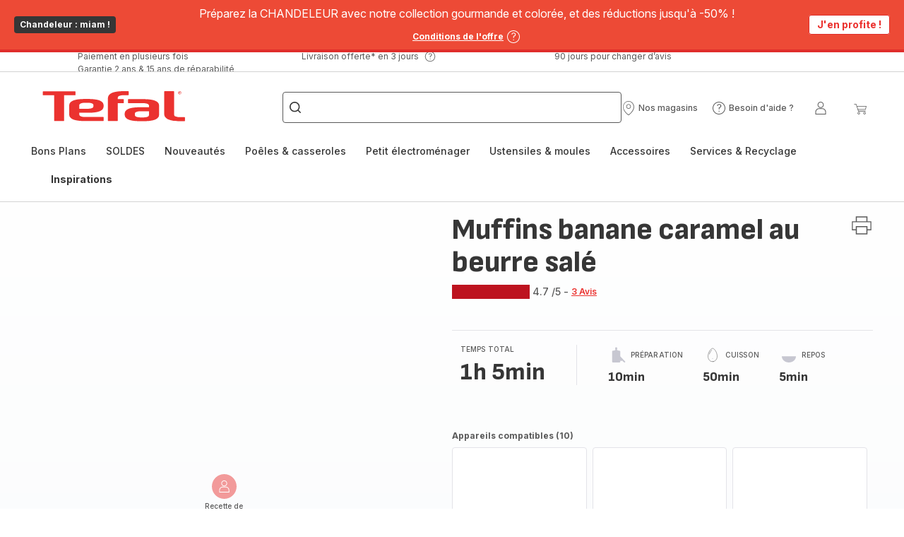

--- FILE ---
content_type: text/html; charset=utf-8
request_url: https://www.tefal.fr/recette/detail/PRO/Muffins%20banane%20caramel%20au%20beurre%20sal%C3%A9%20/1246342
body_size: 108858
content:
<!DOCTYPE html><html lang="fr-fr" dir="ltr"><head>
    <meta charset="utf-8">
    <title>Muffins banane caramel au beurre salé - Recette Cake Factory | Tefal</title>
    <base href="/">
    <meta name="viewport" content="width=device-width, initial-scale=1">
    
    <link rel="preconnect" href="https://brandsites.api.groupe-seb.com" />
    <link rel="dns-prefetch" href="https://brandsites.api.groupe-seb.com" />
  
    <link rel="preconnect" href="https://twicpics.tefal.fr" />
    <link rel="dns-prefetch" href="https://twicpics.tefal.fr" />
  
    <link rel="alternate" hreflang="fr-FR" href="https://www.tefal.fr/recette/detail/PRO/Muffins+banane+caramel+au+beurre+salé+/1246342" />
<link rel="alternate" hreflang="fr-BE" href="https://www.tefal.be/fr/recette/detail/PRO/Muffins+banane+caramel+au+beurre+salé+/1246342" />
<link rel="alternate" hreflang="nl-BE" href="https://www.tefal.be/nl/recette/detail/PRO/Muffins+banane+caramel+au+beurre+salé+/1246342" />

    
    <script>localStorage.setItem('spartacus⚿⚿language', '"fr_fr"')</script>
    <script type="text/javascript">
      const userAgent = navigator.userAgent;
      if (!(/bot|crawl|slurp|spider|mediapartners|Qualys/i.test(userAgent)) && !(userAgent === '' || userAgent === null || userAgent === undefined)) {
        ;window.NREUM||(NREUM={});NREUM.init={distributed_tracing:{enabled:true},privacy:{cookies_enabled:true},ajax:{deny_list:["bam.nr-data.net"]}};
        ;NREUM.loader_config={
          agentID: "1103312215",
          accountID: "1663259",
          trustKey: "1059767",
          xpid: 'VQABUlRWARABVFZSBQcCXl0E',
          licenseKey: "517787514b",
          applicationID: "1103312215"
        };
        ;NREUM.info={
          beacon:"bam.nr-data.net",
          errorBeacon:"bam.nr-data.net",
          licenseKey:"517787514b",
          applicationID:"1103312215",
          sa:1
        };
        ;/*! For license information please see nr-loader-full-1.299.0.min.js.LICENSE.txt */
(()=>{var e,t,r={8122:(e,t,r)=>{"use strict";r.d(t,{a:()=>i});var n=r(944);function i(e,t){try{if(!e||"object"!=typeof e)return(0,n.R)(3);if(!t||"object"!=typeof t)return(0,n.R)(4);const r=Object.create(Object.getPrototypeOf(t),Object.getOwnPropertyDescriptors(t)),o=0===Object.keys(r).length?e:r;for(let a in o)if(void 0!==e[a])try{if(null===e[a]){r[a]=null;continue}Array.isArray(e[a])&&Array.isArray(t[a])?r[a]=Array.from(new Set([...e[a],...t[a]])):"object"==typeof e[a]&&"object"==typeof t[a]?r[a]=i(e[a],t[a]):r[a]=e[a]}catch(e){r[a]||(0,n.R)(1,e)}return r}catch(e){(0,n.R)(2,e)}}},2555:(e,t,r)=>{"use strict";r.d(t,{D:()=>s,f:()=>a});var n=r(384),i=r(8122);const o={beacon:n.NT.beacon,errorBeacon:n.NT.errorBeacon,licenseKey:void 0,applicationID:void 0,sa:void 0,queueTime:void 0,applicationTime:void 0,ttGuid:void 0,user:void 0,account:void 0,product:void 0,extra:void 0,jsAttributes:{},userAttributes:void 0,atts:void 0,transactionName:void 0,tNamePlain:void 0};function a(e){try{return!!e.licenseKey&&!!e.errorBeacon&&!!e.applicationID}catch(e){return!1}}const s=e=>(0,i.a)(e,o)},7699:(e,t,r)=>{"use strict";r.d(t,{It:()=>i,No:()=>n,qh:()=>a,uh:()=>o});const n=16e3,i=1e6,o="NR_CONTAINER_AGENT",a="SESSION_ERROR"},9324:(e,t,r)=>{"use strict";r.d(t,{F3:()=>i,Xs:()=>o,Yq:()=>a,xv:()=>n});const n="1.299.0",i="PROD",o="CDN",a="^2.0.0-alpha.18"},6154:(e,t,r)=>{"use strict";r.d(t,{OF:()=>u,RI:()=>i,WN:()=>f,bv:()=>o,gm:()=>a,lR:()=>l,m:()=>c,mw:()=>s,sb:()=>d});var n=r(1863);const i="undefined"!=typeof window&&!!window.document,o="undefined"!=typeof WorkerGlobalScope&&("undefined"!=typeof self&&self instanceof WorkerGlobalScope&&self.navigator instanceof WorkerNavigator||"undefined"!=typeof globalThis&&globalThis instanceof WorkerGlobalScope&&globalThis.navigator instanceof WorkerNavigator),a=i?window:"undefined"!=typeof WorkerGlobalScope&&("undefined"!=typeof self&&self instanceof WorkerGlobalScope&&self||"undefined"!=typeof globalThis&&globalThis instanceof WorkerGlobalScope&&globalThis),s=Boolean("hidden"===a?.document?.visibilityState),c=""+a?.location,u=/iPad|iPhone|iPod/.test(a.navigator?.userAgent),d=u&&"undefined"==typeof SharedWorker,l=(()=>{const e=a.navigator?.userAgent?.match(/Firefox[/\s](\d+\.\d+)/);return Array.isArray(e)&&e.length>=2?+e[1]:0})(),f=Date.now()-(0,n.t)()},7295:(e,t,r)=>{"use strict";r.d(t,{Xv:()=>a,gX:()=>i,iW:()=>o});var n=[];function i(e){if(!e||o(e))return!1;if(0===n.length)return!0;for(var t=0;t<n.length;t++){var r=n[t];if("*"===r.hostname)return!1;if(s(r.hostname,e.hostname)&&c(r.pathname,e.pathname))return!1}return!0}function o(e){return void 0===e.hostname}function a(e){if(n=[],e&&e.length)for(var t=0;t<e.length;t++){let r=e[t];if(!r)continue;0===r.indexOf("http://")?r=r.substring(7):0===r.indexOf("https://")&&(r=r.substring(8));const i=r.indexOf("/");let o,a;i>0?(o=r.substring(0,i),a=r.substring(i)):(o=r,a="");let[s]=o.split(":");n.push({hostname:s,pathname:a})}}function s(e,t){return!(e.length>t.length)&&t.indexOf(e)===t.length-e.length}function c(e,t){return 0===e.indexOf("/")&&(e=e.substring(1)),0===t.indexOf("/")&&(t=t.substring(1)),""===e||e===t}},3241:(e,t,r)=>{"use strict";r.d(t,{W:()=>o});var n=r(6154);const i="newrelic";function o(e={}){try{n.gm.dispatchEvent(new CustomEvent(i,{detail:e}))}catch(e){}}},1687:(e,t,r)=>{"use strict";r.d(t,{Ak:()=>u,Ze:()=>f,x3:()=>d});var n=r(3241),i=r(7836),o=r(3606),a=r(860),s=r(2646);const c={};function u(e,t){const r={staged:!1,priority:a.P3[t]||0};l(e),c[e].get(t)||c[e].set(t,r)}function d(e,t){e&&c[e]&&(c[e].get(t)&&c[e].delete(t),p(e,t,!1),c[e].size&&h(e))}function l(e){if(!e)throw new Error("agentIdentifier required");c[e]||(c[e]=new Map)}function f(e="",t="feature",r=!1){if(l(e),!e||!c[e].get(t)||r)return p(e,t);c[e].get(t).staged=!0,h(e)}function h(e){const t=Array.from(c[e]);t.every((([e,t])=>t.staged))&&(t.sort(((e,t)=>e[1].priority-t[1].priority)),t.forEach((([t])=>{c[e].delete(t),p(e,t)})))}function p(e,t,r=!0){const a=e?i.ee.get(e):i.ee,c=o.i.handlers;if(!a.aborted&&a.backlog&&c){if((0,n.W)({agentIdentifier:e,type:"lifecycle",name:"drain",feature:t}),r){const e=a.backlog[t],r=c[t];if(r){for(let t=0;e&&t<e.length;++t)g(e[t],r);Object.entries(r).forEach((([e,t])=>{Object.values(t||{}).forEach((t=>{t[0]?.on&&t[0]?.context()instanceof s.y&&t[0].on(e,t[1])}))}))}}a.isolatedBacklog||delete c[t],a.backlog[t]=null,a.emit("drain-"+t,[])}}function g(e,t){var r=e[1];Object.values(t[r]||{}).forEach((t=>{var r=e[0];if(t[0]===r){var n=t[1],i=e[3],o=e[2];n.apply(i,o)}}))}},7836:(e,t,r)=>{"use strict";r.d(t,{P:()=>s,ee:()=>c});var n=r(384),i=r(8990),o=r(2646),a=r(5607);const s="nr@context:".concat(a.W),c=function e(t,r){var n={},a={},d={},l=!1;try{l=16===r.length&&u.initializedAgents?.[r]?.runtime.isolatedBacklog}catch(e){}var f={on:p,addEventListener:p,removeEventListener:function(e,t){var r=n[e];if(!r)return;for(var i=0;i<r.length;i++)r[i]===t&&r.splice(i,1)},emit:function(e,r,n,i,o){!1!==o&&(o=!0);if(c.aborted&&!i)return;t&&o&&t.emit(e,r,n);var s=h(n);g(e).forEach((e=>{e.apply(s,r)}));var u=v()[a[e]];u&&u.push([f,e,r,s]);return s},get:m,listeners:g,context:h,buffer:function(e,t){const r=v();if(t=t||"feature",f.aborted)return;Object.entries(e||{}).forEach((([e,n])=>{a[n]=t,t in r||(r[t]=[])}))},abort:function(){f._aborted=!0,Object.keys(f.backlog).forEach((e=>{delete f.backlog[e]}))},isBuffering:function(e){return!!v()[a[e]]},debugId:r,backlog:l?{}:t&&"object"==typeof t.backlog?t.backlog:{},isolatedBacklog:l};return Object.defineProperty(f,"aborted",{get:()=>{let e=f._aborted||!1;return e||(t&&(e=t.aborted),e)}}),f;function h(e){return e&&e instanceof o.y?e:e?(0,i.I)(e,s,(()=>new o.y(s))):new o.y(s)}function p(e,t){n[e]=g(e).concat(t)}function g(e){return n[e]||[]}function m(t){return d[t]=d[t]||e(f,t)}function v(){return f.backlog}}(void 0,"globalEE"),u=(0,n.Zm)();u.ee||(u.ee=c)},2646:(e,t,r)=>{"use strict";r.d(t,{y:()=>n});class n{constructor(e){this.contextId=e}}},9908:(e,t,r)=>{"use strict";r.d(t,{d:()=>n,p:()=>i});var n=r(7836).ee.get("handle");function i(e,t,r,i,o){o?(o.buffer([e],i),o.emit(e,t,r)):(n.buffer([e],i),n.emit(e,t,r))}},3606:(e,t,r)=>{"use strict";r.d(t,{i:()=>o});var n=r(9908);o.on=a;var i=o.handlers={};function o(e,t,r,o){a(o||n.d,i,e,t,r)}function a(e,t,r,i,o){o||(o="feature"),e||(e=n.d);var a=t[o]=t[o]||{};(a[r]=a[r]||[]).push([e,i])}},3878:(e,t,r)=>{"use strict";function n(e,t){return{capture:e,passive:!1,signal:t}}function i(e,t,r=!1,i){window.addEventListener(e,t,n(r,i))}function o(e,t,r=!1,i){document.addEventListener(e,t,n(r,i))}r.d(t,{DD:()=>o,jT:()=>n,sp:()=>i})},5607:(e,t,r)=>{"use strict";r.d(t,{W:()=>n});const n=(0,r(9566).bz)()},9566:(e,t,r)=>{"use strict";r.d(t,{LA:()=>s,ZF:()=>c,bz:()=>a,el:()=>u});var n=r(6154);const i="xxxxxxxx-xxxx-4xxx-yxxx-xxxxxxxxxxxx";function o(e,t){return e?15&e[t]:16*Math.random()|0}function a(){const e=n.gm?.crypto||n.gm?.msCrypto;let t,r=0;return e&&e.getRandomValues&&(t=e.getRandomValues(new Uint8Array(30))),i.split("").map((e=>"x"===e?o(t,r++).toString(16):"y"===e?(3&o()|8).toString(16):e)).join("")}function s(e){const t=n.gm?.crypto||n.gm?.msCrypto;let r,i=0;t&&t.getRandomValues&&(r=t.getRandomValues(new Uint8Array(e)));const a=[];for(var s=0;s<e;s++)a.push(o(r,i++).toString(16));return a.join("")}function c(){return s(16)}function u(){return s(32)}},2614:(e,t,r)=>{"use strict";r.d(t,{BB:()=>a,H3:()=>n,g:()=>u,iL:()=>c,tS:()=>s,uh:()=>i,wk:()=>o});const n="NRBA",i="SESSION",o=144e5,a=18e5,s={STARTED:"session-started",PAUSE:"session-pause",RESET:"session-reset",RESUME:"session-resume",UPDATE:"session-update"},c={SAME_TAB:"same-tab",CROSS_TAB:"cross-tab"},u={OFF:0,FULL:1,ERROR:2}},1863:(e,t,r)=>{"use strict";function n(){return Math.floor(performance.now())}r.d(t,{t:()=>n})},7485:(e,t,r)=>{"use strict";r.d(t,{D:()=>i});var n=r(6154);function i(e){if(0===(e||"").indexOf("data:"))return{protocol:"data"};try{const t=new URL(e,location.href),r={port:t.port,hostname:t.hostname,pathname:t.pathname,search:t.search,protocol:t.protocol.slice(0,t.protocol.indexOf(":")),sameOrigin:t.protocol===n.gm?.location?.protocol&&t.host===n.gm?.location?.host};return r.port&&""!==r.port||("http:"===t.protocol&&(r.port="80"),"https:"===t.protocol&&(r.port="443")),r.pathname&&""!==r.pathname?r.pathname.startsWith("/")||(r.pathname="/".concat(r.pathname)):r.pathname="/",r}catch(e){return{}}}},944:(e,t,r)=>{"use strict";r.d(t,{R:()=>i});var n=r(3241);function i(e,t){"function"==typeof console.debug&&(console.debug("New Relic Warning: https://github.com/newrelic/newrelic-browser-agent/blob/main/docs/warning-codes.md#".concat(e),t),(0,n.W)({agentIdentifier:null,drained:null,type:"data",name:"warn",feature:"warn",data:{code:e,secondary:t}}))}},5701:(e,t,r)=>{"use strict";r.d(t,{B:()=>o,t:()=>a});var n=r(3241);const i=new Set,o={};function a(e,t){const r=t.agentIdentifier;o[r]??={},e&&"object"==typeof e&&(i.has(r)||(t.ee.emit("rumresp",[e]),o[r]=e,i.add(r),(0,n.W)({agentIdentifier:r,loaded:!0,drained:!0,type:"lifecycle",name:"load",feature:void 0,data:e})))}},8990:(e,t,r)=>{"use strict";r.d(t,{I:()=>i});var n=Object.prototype.hasOwnProperty;function i(e,t,r){if(n.call(e,t))return e[t];var i=r();if(Object.defineProperty&&Object.keys)try{return Object.defineProperty(e,t,{value:i,writable:!0,enumerable:!1}),i}catch(e){}return e[t]=i,i}},6389:(e,t,r)=>{"use strict";function n(e,t=500,r={}){const n=r?.leading||!1;let i;return(...r)=>{n&&void 0===i&&(e.apply(this,r),i=setTimeout((()=>{i=clearTimeout(i)}),t)),n||(clearTimeout(i),i=setTimeout((()=>{e.apply(this,r)}),t))}}function i(e){let t=!1;return(...r)=>{t||(t=!0,e.apply(this,r))}}r.d(t,{J:()=>i,s:()=>n})},1910:(e,t,r)=>{"use strict";r.d(t,{i:()=>o});var n=r(944);const i=new Map;function o(...e){return e.every((e=>{if(i.has(e))return i.get(e);const t="function"==typeof e&&e.toString().includes("[native code]");return t||(0,n.R)(64,e?.name||e?.toString()),i.set(e,t),t}))}},3304:(e,t,r)=>{"use strict";r.d(t,{A:()=>o});var n=r(7836);const i=()=>{const e=new WeakSet;return(t,r)=>{if("object"==typeof r&&null!==r){if(e.has(r))return;e.add(r)}return r}};function o(e){try{return JSON.stringify(e,i())??""}catch(e){try{n.ee.emit("internal-error",[e])}catch(e){}return""}}},3496:(e,t,r)=>{"use strict";function n(e){return!e||!(!e.licenseKey||!e.applicationID)}function i(e,t){return!e||e.licenseKey===t.info.licenseKey&&e.applicationID===t.info.applicationID}r.d(t,{A:()=>i,I:()=>n})},5289:(e,t,r)=>{"use strict";r.d(t,{GG:()=>o,Qr:()=>s,sB:()=>a});var n=r(3878);function i(){return"undefined"==typeof document||"complete"===document.readyState}function o(e,t){if(i())return e();(0,n.sp)("load",e,t)}function a(e){if(i())return e();(0,n.DD)("DOMContentLoaded",e)}function s(e){if(i())return e();(0,n.sp)("popstate",e)}},384:(e,t,r)=>{"use strict";r.d(t,{NT:()=>a,US:()=>d,Zm:()=>s,bQ:()=>u,dV:()=>c,pV:()=>l});var n=r(6154),i=r(1863),o=r(1910);const a={beacon:"bam.nr-data.net",errorBeacon:"bam.nr-data.net"};function s(){return n.gm.NREUM||(n.gm.NREUM={}),void 0===n.gm.newrelic&&(n.gm.newrelic=n.gm.NREUM),n.gm.NREUM}function c(){let e=s();return e.o||(e.o={ST:n.gm.setTimeout,SI:n.gm.setImmediate||n.gm.setInterval,CT:n.gm.clearTimeout,XHR:n.gm.XMLHttpRequest,REQ:n.gm.Request,EV:n.gm.Event,PR:n.gm.Promise,MO:n.gm.MutationObserver,FETCH:n.gm.fetch,WS:n.gm.WebSocket},(0,o.i)(...Object.values(e.o))),e}function u(e,t){let r=s();r.initializedAgents??={},t.initializedAt={ms:(0,i.t)(),date:new Date},r.initializedAgents[e]=t}function d(e,t){s()[e]=t}function l(){return function(){let e=s();const t=e.info||{};e.info={beacon:a.beacon,errorBeacon:a.errorBeacon,...t}}(),function(){let e=s();const t=e.init||{};e.init={...t}}(),c(),function(){let e=s();const t=e.loader_config||{};e.loader_config={...t}}(),s()}},2843:(e,t,r)=>{"use strict";r.d(t,{u:()=>i});var n=r(3878);function i(e,t=!1,r,i){(0,n.DD)("visibilitychange",(function(){if(t)return void("hidden"===document.visibilityState&&e());e(document.visibilityState)}),r,i)}},8139:(e,t,r)=>{"use strict";r.d(t,{u:()=>f});var n=r(7836),i=r(3434),o=r(8990),a=r(6154);const s={},c=a.gm.XMLHttpRequest,u="addEventListener",d="removeEventListener",l="nr@wrapped:".concat(n.P);function f(e){var t=function(e){return(e||n.ee).get("events")}(e);if(s[t.debugId]++)return t;s[t.debugId]=1;var r=(0,i.YM)(t,!0);function f(e){r.inPlace(e,[u,d],"-",p)}function p(e,t){return e[1]}return"getPrototypeOf"in Object&&(a.RI&&h(document,f),c&&h(c.prototype,f),h(a.gm,f)),t.on(u+"-start",(function(e,t){var n=e[1];if(null!==n&&("function"==typeof n||"object"==typeof n)&&"newrelic"!==e[0]){var i=(0,o.I)(n,l,(function(){var e={object:function(){if("function"!=typeof n.handleEvent)return;return n.handleEvent.apply(n,arguments)},function:n}[typeof n];return e?r(e,"fn-",null,e.name||"anonymous"):n}));this.wrapped=e[1]=i}})),t.on(d+"-start",(function(e){e[1]=this.wrapped||e[1]})),t}function h(e,t,...r){let n=e;for(;"object"==typeof n&&!Object.prototype.hasOwnProperty.call(n,u);)n=Object.getPrototypeOf(n);n&&t(n,...r)}},3434:(e,t,r)=>{"use strict";r.d(t,{Jt:()=>o,YM:()=>u});var n=r(7836),i=r(5607);const o="nr@original:".concat(i.W),a=50;var s=Object.prototype.hasOwnProperty,c=!1;function u(e,t){return e||(e=n.ee),r.inPlace=function(e,t,n,i,o){n||(n="");const a="-"===n.charAt(0);for(let s=0;s<t.length;s++){const c=t[s],u=e[c];l(u)||(e[c]=r(u,a?c+n:n,i,c,o))}},r.flag=o,r;function r(t,r,n,c,u){return l(t)?t:(r||(r=""),nrWrapper[o]=t,function(e,t,r){if(Object.defineProperty&&Object.keys)try{return Object.keys(e).forEach((function(r){Object.defineProperty(t,r,{get:function(){return e[r]},set:function(t){return e[r]=t,t}})})),t}catch(e){d([e],r)}for(var n in e)s.call(e,n)&&(t[n]=e[n])}(t,nrWrapper,e),nrWrapper);function nrWrapper(){var o,s,l,f;let h;try{s=this,o=[...arguments],l="function"==typeof n?n(o,s):n||{}}catch(t){d([t,"",[o,s,c],l],e)}i(r+"start",[o,s,c],l,u);const p=performance.now();let g;try{return f=t.apply(s,o),g=performance.now(),f}catch(e){throw g=performance.now(),i(r+"err",[o,s,e],l,u),h=e,h}finally{const e=g-p,t={start:p,end:g,duration:e,isLongTask:e>=a,methodName:c,thrownError:h};t.isLongTask&&i("long-task",[t,s],l,u),i(r+"end",[o,s,f],l,u)}}}function i(r,n,i,o){if(!c||t){var a=c;c=!0;try{e.emit(r,n,i,t,o)}catch(t){d([t,r,n,i],e)}c=a}}}function d(e,t){t||(t=n.ee);try{t.emit("internal-error",e)}catch(e){}}function l(e){return!(e&&"function"==typeof e&&e.apply&&!e[o])}},9300:(e,t,r)=>{"use strict";r.d(t,{T:()=>n});const n=r(860).K7.ajax},3333:(e,t,r)=>{"use strict";r.d(t,{$v:()=>d,TZ:()=>n,Xh:()=>c,Zp:()=>i,kd:()=>u,mq:()=>s,nf:()=>a,qN:()=>o});const n=r(860).K7.genericEvents,i=["auxclick","click","copy","keydown","paste","scrollend"],o=["focus","blur"],a=4,s=1e3,c=2e3,u=["PageAction","UserAction","BrowserPerformance"],d={MARKS:"experimental.marks",MEASURES:"experimental.measures",RESOURCES:"experimental.resources"}},6774:(e,t,r)=>{"use strict";r.d(t,{T:()=>n});const n=r(860).K7.jserrors},993:(e,t,r)=>{"use strict";r.d(t,{A$:()=>o,ET:()=>a,TZ:()=>s,p_:()=>i});var n=r(860);const i={ERROR:"ERROR",WARN:"WARN",INFO:"INFO",DEBUG:"DEBUG",TRACE:"TRACE"},o={OFF:0,ERROR:1,WARN:2,INFO:3,DEBUG:4,TRACE:5},a="log",s=n.K7.logging},3785:(e,t,r)=>{"use strict";r.d(t,{R:()=>c,b:()=>u});var n=r(9908),i=r(1863),o=r(860),a=r(8154),s=r(993);function c(e,t,r={},c=s.p_.INFO,u,d=(0,i.t)()){(0,n.p)(a.xV,["API/logging/".concat(c.toLowerCase(),"/called")],void 0,o.K7.metrics,e),(0,n.p)(s.ET,[d,t,r,c,u],void 0,o.K7.logging,e)}function u(e){return"string"==typeof e&&Object.values(s.p_).some((t=>t===e.toUpperCase().trim()))}},8154:(e,t,r)=>{"use strict";r.d(t,{z_:()=>o,XG:()=>s,TZ:()=>n,rs:()=>i,xV:()=>a});r(6154),r(9566),r(384);const n=r(860).K7.metrics,i="sm",o="cm",a="storeSupportabilityMetrics",s="storeEventMetrics"},6630:(e,t,r)=>{"use strict";r.d(t,{T:()=>n});const n=r(860).K7.pageViewEvent},782:(e,t,r)=>{"use strict";r.d(t,{T:()=>n});const n=r(860).K7.pageViewTiming},6344:(e,t,r)=>{"use strict";r.d(t,{BB:()=>d,G4:()=>o,Qb:()=>l,TZ:()=>i,Ug:()=>a,_s:()=>s,bc:()=>u,yP:()=>c});var n=r(2614);const i=r(860).K7.sessionReplay,o={RECORD:"recordReplay",PAUSE:"pauseReplay",ERROR_DURING_REPLAY:"errorDuringReplay"},a=.12,s={DomContentLoaded:0,Load:1,FullSnapshot:2,IncrementalSnapshot:3,Meta:4,Custom:5},c={[n.g.ERROR]:15e3,[n.g.FULL]:3e5,[n.g.OFF]:0},u={RESET:{message:"Session was reset",sm:"Reset"},IMPORT:{message:"Recorder failed to import",sm:"Import"},TOO_MANY:{message:"429: Too Many Requests",sm:"Too-Many"},TOO_BIG:{message:"Payload was too large",sm:"Too-Big"},CROSS_TAB:{message:"Session Entity was set to OFF on another tab",sm:"Cross-Tab"},ENTITLEMENTS:{message:"Session Replay is not allowed and will not be started",sm:"Entitlement"}},d=5e3,l={API:"api",RESUME:"resume",SWITCH_TO_FULL:"switchToFull",INITIALIZE:"initialize",PRELOAD:"preload"}},5270:(e,t,r)=>{"use strict";r.d(t,{Aw:()=>a,SR:()=>o,rF:()=>s});var n=r(384),i=r(7767);function o(e){return!!(0,n.dV)().o.MO&&(0,i.V)(e)&&!0===e?.session_trace.enabled}function a(e){return!0===e?.session_replay.preload&&o(e)}function s(e,t){try{if("string"==typeof t?.type){if("password"===t.type.toLowerCase())return"*".repeat(e?.length||0);if(void 0!==t?.dataset?.nrUnmask||t?.classList?.contains("nr-unmask"))return e}}catch(e){}return"string"==typeof e?e.replace(/[\S]/g,"*"):"*".repeat(e?.length||0)}},3738:(e,t,r)=>{"use strict";r.d(t,{He:()=>i,Kp:()=>s,Lc:()=>u,Rz:()=>d,TZ:()=>n,bD:()=>o,d3:()=>a,jx:()=>l,sl:()=>f,uP:()=>c});const n=r(860).K7.sessionTrace,i="bstResource",o="resource",a="-start",s="-end",c="fn"+a,u="fn"+s,d="pushState",l=1e3,f=3e4},4234:(e,t,r)=>{"use strict";r.d(t,{W:()=>o});var n=r(7836),i=r(1687);class o{constructor(e,t){this.agentIdentifier=e,this.ee=n.ee.get(e),this.featureName=t,this.blocked=!1}deregisterDrain(){(0,i.x3)(this.agentIdentifier,this.featureName)}}},7767:(e,t,r)=>{"use strict";r.d(t,{V:()=>i});var n=r(6154);const i=e=>n.RI&&!0===e?.privacy.cookies_enabled},1741:(e,t,r)=>{"use strict";r.d(t,{W:()=>o});var n=r(944),i=r(4261);class o{#e(e,...t){if(this[e]!==o.prototype[e])return this[e](...t);(0,n.R)(35,e)}addPageAction(e,t){return this.#e(i.hG,e,t)}register(e){return this.#e(i.eY,e)}recordCustomEvent(e,t){return this.#e(i.fF,e,t)}setPageViewName(e,t){return this.#e(i.Fw,e,t)}setCustomAttribute(e,t,r){return this.#e(i.cD,e,t,r)}noticeError(e,t){return this.#e(i.o5,e,t)}setUserId(e){return this.#e(i.Dl,e)}setApplicationVersion(e){return this.#e(i.nb,e)}setErrorHandler(e){return this.#e(i.bt,e)}addRelease(e,t){return this.#e(i.k6,e,t)}log(e,t){return this.#e(i.$9,e,t)}start(){return this.#e(i.d3)}finished(e){return this.#e(i.BL,e)}recordReplay(){return this.#e(i.CH)}pauseReplay(){return this.#e(i.Tb)}addToTrace(e){return this.#e(i.U2,e)}setCurrentRouteName(e){return this.#e(i.PA,e)}interaction(){return this.#e(i.dT)}wrapLogger(e,t,r){return this.#e(i.Wb,e,t,r)}measure(e,t){return this.#e(i.V1,e,t)}}},4261:(e,t,r)=>{"use strict";r.d(t,{$9:()=>u,BL:()=>s,CH:()=>h,Dl:()=>R,Fw:()=>y,PA:()=>m,Pl:()=>n,Tb:()=>l,U2:()=>o,V1:()=>T,Wb:()=>w,bt:()=>b,cD:()=>v,d3:()=>x,dT:()=>c,eY:()=>p,fF:()=>f,hG:()=>i,k6:()=>a,nb:()=>g,o5:()=>d});const n="api-",i="addPageAction",o="addToTrace",a="addRelease",s="finished",c="interaction",u="log",d="noticeError",l="pauseReplay",f="recordCustomEvent",h="recordReplay",p="register",g="setApplicationVersion",m="setCurrentRouteName",v="setCustomAttribute",b="setErrorHandler",y="setPageViewName",R="setUserId",x="start",w="wrapLogger",T="measure"},5205:(e,t,r)=>{"use strict";r.d(t,{j:()=>A});var n=r(384),i=r(1741);var o=r(2555),a=r(3333);const s=e=>{if(!e||"string"!=typeof e)return!1;try{document.createDocumentFragment().querySelector(e)}catch{return!1}return!0};var c=r(2614),u=r(944),d=r(8122);const l="[data-nr-mask]",f=e=>(0,d.a)(e,(()=>{const e={feature_flags:[],experimental:{marks:!1,measures:!1,resources:!1},mask_selector:"*",block_selector:"[data-nr-block]",mask_input_options:{color:!1,date:!1,"datetime-local":!1,email:!1,month:!1,number:!1,range:!1,search:!1,tel:!1,text:!1,time:!1,url:!1,week:!1,textarea:!1,select:!1,password:!0}};return{ajax:{deny_list:void 0,block_internal:!0,enabled:!0,autoStart:!0},api:{allow_registered_children:!0,duplicate_registered_data:!1},distributed_tracing:{enabled:void 0,exclude_newrelic_header:void 0,cors_use_newrelic_header:void 0,cors_use_tracecontext_headers:void 0,allowed_origins:void 0},get feature_flags(){return e.feature_flags},set feature_flags(t){e.feature_flags=t},generic_events:{enabled:!0,autoStart:!0},harvest:{interval:30},jserrors:{enabled:!0,autoStart:!0},logging:{enabled:!0,autoStart:!0},metrics:{enabled:!0,autoStart:!0},obfuscate:void 0,page_action:{enabled:!0},page_view_event:{enabled:!0,autoStart:!0},page_view_timing:{enabled:!0,autoStart:!0},performance:{get capture_marks(){return e.feature_flags.includes(a.$v.MARKS)||e.experimental.marks},set capture_marks(t){e.experimental.marks=t},get capture_measures(){return e.feature_flags.includes(a.$v.MEASURES)||e.experimental.measures},set capture_measures(t){e.experimental.measures=t},capture_detail:!0,resources:{get enabled(){return e.feature_flags.includes(a.$v.RESOURCES)||e.experimental.resources},set enabled(t){e.experimental.resources=t},asset_types:[],first_party_domains:[],ignore_newrelic:!0}},privacy:{cookies_enabled:!0},proxy:{assets:void 0,beacon:void 0},session:{expiresMs:c.wk,inactiveMs:c.BB},session_replay:{autoStart:!0,enabled:!1,preload:!1,sampling_rate:10,error_sampling_rate:100,collect_fonts:!1,inline_images:!1,fix_stylesheets:!0,mask_all_inputs:!0,get mask_text_selector(){return e.mask_selector},set mask_text_selector(t){s(t)?e.mask_selector="".concat(t,",").concat(l):""===t||null===t?e.mask_selector=l:(0,u.R)(5,t)},get block_class(){return"nr-block"},get ignore_class(){return"nr-ignore"},get mask_text_class(){return"nr-mask"},get block_selector(){return e.block_selector},set block_selector(t){s(t)?e.block_selector+=",".concat(t):""!==t&&(0,u.R)(6,t)},get mask_input_options(){return e.mask_input_options},set mask_input_options(t){t&&"object"==typeof t?e.mask_input_options={...t,password:!0}:(0,u.R)(7,t)}},session_trace:{enabled:!0,autoStart:!0},soft_navigations:{enabled:!0,autoStart:!0},spa:{enabled:!0,autoStart:!0},ssl:void 0,user_actions:{enabled:!0,elementAttributes:["id","className","tagName","type"]}}})());var h=r(6154),p=r(9324);let g=0;const m={buildEnv:p.F3,distMethod:p.Xs,version:p.xv,originTime:h.WN},v={appMetadata:{},customTransaction:void 0,denyList:void 0,disabled:!1,entityManager:void 0,harvester:void 0,isolatedBacklog:!1,isRecording:!1,loaderType:void 0,maxBytes:3e4,obfuscator:void 0,onerror:void 0,ptid:void 0,releaseIds:{},session:void 0,timeKeeper:void 0,jsAttributesMetadata:{bytes:0},get harvestCount(){return++g}},b=e=>{const t=(0,d.a)(e,v),r=Object.keys(m).reduce(((e,t)=>(e[t]={value:m[t],writable:!1,configurable:!0,enumerable:!0},e)),{});return Object.defineProperties(t,r)};var y=r(5701);const R=e=>{const t=e.startsWith("http");e+="/",r.p=t?e:"https://"+e};var x=r(7836),w=r(3241);const T={accountID:void 0,trustKey:void 0,agentID:void 0,licenseKey:void 0,applicationID:void 0,xpid:void 0},E=e=>(0,d.a)(e,T),_=new Set;function A(e,t={},r,a){let{init:s,info:c,loader_config:u,runtime:d={},exposed:l=!0}=t;if(!c){const e=(0,n.pV)();s=e.init,c=e.info,u=e.loader_config}e.init=f(s||{}),e.loader_config=E(u||{}),c.jsAttributes??={},h.bv&&(c.jsAttributes.isWorker=!0),e.info=(0,o.D)(c);const p=e.init,g=[c.beacon,c.errorBeacon];_.has(e.agentIdentifier)||(p.proxy.assets&&(R(p.proxy.assets),g.push(p.proxy.assets)),p.proxy.beacon&&g.push(p.proxy.beacon),e.beacons=[...g],function(e){const t=(0,n.pV)();Object.getOwnPropertyNames(i.W.prototype).forEach((r=>{const n=i.W.prototype[r];if("function"!=typeof n||"constructor"===n)return;let o=t[r];e[r]&&!1!==e.exposed&&"micro-agent"!==e.runtime?.loaderType&&(t[r]=(...t)=>{const n=e[r](...t);return o?o(...t):n})}))}(e),(0,n.US)("activatedFeatures",y.B),e.runSoftNavOverSpa&&=!0===p.soft_navigations.enabled&&p.feature_flags.includes("soft_nav")),d.denyList=[...p.ajax.deny_list||[],...p.ajax.block_internal?g:[]],d.ptid=e.agentIdentifier,d.loaderType=r,e.runtime=b(d),_.has(e.agentIdentifier)||(e.ee=x.ee.get(e.agentIdentifier),e.exposed=l,(0,w.W)({agentIdentifier:e.agentIdentifier,drained:!!y.B?.[e.agentIdentifier],type:"lifecycle",name:"initialize",feature:void 0,data:e.config})),_.add(e.agentIdentifier)}},8374:(e,t,r)=>{r.nc=(()=>{try{return document?.currentScript?.nonce}catch(e){}return""})()},860:(e,t,r)=>{"use strict";r.d(t,{$J:()=>d,K7:()=>c,P3:()=>u,XX:()=>i,Yy:()=>s,df:()=>o,qY:()=>n,v4:()=>a});const n="events",i="jserrors",o="browser/blobs",a="rum",s="browser/logs",c={ajax:"ajax",genericEvents:"generic_events",jserrors:i,logging:"logging",metrics:"metrics",pageAction:"page_action",pageViewEvent:"page_view_event",pageViewTiming:"page_view_timing",sessionReplay:"session_replay",sessionTrace:"session_trace",softNav:"soft_navigations",spa:"spa"},u={[c.pageViewEvent]:1,[c.pageViewTiming]:2,[c.metrics]:3,[c.jserrors]:4,[c.spa]:5,[c.ajax]:6,[c.sessionTrace]:7,[c.softNav]:8,[c.sessionReplay]:9,[c.logging]:10,[c.genericEvents]:11},d={[c.pageViewEvent]:a,[c.pageViewTiming]:n,[c.ajax]:n,[c.spa]:n,[c.softNav]:n,[c.metrics]:i,[c.jserrors]:i,[c.sessionTrace]:o,[c.sessionReplay]:o,[c.logging]:s,[c.genericEvents]:"ins"}}},n={};function i(e){var t=n[e];if(void 0!==t)return t.exports;var o=n[e]={exports:{}};return r[e](o,o.exports,i),o.exports}i.m=r,i.d=(e,t)=>{for(var r in t)i.o(t,r)&&!i.o(e,r)&&Object.defineProperty(e,r,{enumerable:!0,get:t[r]})},i.f={},i.e=e=>Promise.all(Object.keys(i.f).reduce(((t,r)=>(i.f[r](e,t),t)),[])),i.u=e=>({95:"nr-full-compressor",222:"nr-full-recorder",891:"nr-full"}[e]+"-1.299.0.min.js"),i.o=(e,t)=>Object.prototype.hasOwnProperty.call(e,t),e={},t="NRBA-1.299.0.PROD:",i.l=(r,n,o,a)=>{if(e[r])e[r].push(n);else{var s,c;if(void 0!==o)for(var u=document.getElementsByTagName("script"),d=0;d<u.length;d++){var l=u[d];if(l.getAttribute("src")==r||l.getAttribute("data-webpack")==t+o){s=l;break}}if(!s){c=!0;var f={891:"sha512-mDMx3jS+hIoGS7tBseu+k2zPqU6n6pTJOQvDTXT2ppatJ1HNnA/VkWCHmab8Rhd+19YfmlUmCEUc1xlWzCmcCw==",222:"sha512-haqQ9y3REbdlfINdzlM/4nAg4OdftO7z40XdwKda202eUWojGcyKOpa60y4hJokwI6oZc/+jiDFE2GhDFIVWww==",95:"sha512-nLMcl84yLIeO2Nd/BH+0MvCtfl8PEYVG29NrIaF7drt9ereKcCGbmR1CK9c/ey9k4Y3eBm8LukySzppjj5Ll2g=="};(s=document.createElement("script")).charset="utf-8",s.timeout=120,i.nc&&s.setAttribute("nonce",i.nc),s.setAttribute("data-webpack",t+o),s.src=r,0!==s.src.indexOf(window.location.origin+"/")&&(s.crossOrigin="anonymous"),f[a]&&(s.integrity=f[a])}e[r]=[n];var h=(t,n)=>{s.onerror=s.onload=null,clearTimeout(p);var i=e[r];if(delete e[r],s.parentNode&&s.parentNode.removeChild(s),i&&i.forEach((e=>e(n))),t)return t(n)},p=setTimeout(h.bind(null,void 0,{type:"timeout",target:s}),12e4);s.onerror=h.bind(null,s.onerror),s.onload=h.bind(null,s.onload),c&&document.head.appendChild(s)}},i.r=e=>{"undefined"!=typeof Symbol&&Symbol.toStringTag&&Object.defineProperty(e,Symbol.toStringTag,{value:"Module"}),Object.defineProperty(e,"__esModule",{value:!0})},i.p="https://js-agent.newrelic.com/",(()=>{var e={85:0,959:0};i.f.j=(t,r)=>{var n=i.o(e,t)?e[t]:void 0;if(0!==n)if(n)r.push(n[2]);else{var o=new Promise(((r,i)=>n=e[t]=[r,i]));r.push(n[2]=o);var a=i.p+i.u(t),s=new Error;i.l(a,(r=>{if(i.o(e,t)&&(0!==(n=e[t])&&(e[t]=void 0),n)){var o=r&&("load"===r.type?"missing":r.type),a=r&&r.target&&r.target.src;s.message="Loading chunk "+t+" failed.\n("+o+": "+a+")",s.name="ChunkLoadError",s.type=o,s.request=a,n[1](s)}}),"chunk-"+t,t)}};var t=(t,r)=>{var n,o,[a,s,c]=r,u=0;if(a.some((t=>0!==e[t]))){for(n in s)i.o(s,n)&&(i.m[n]=s[n]);if(c)c(i)}for(t&&t(r);u<a.length;u++)o=a[u],i.o(e,o)&&e[o]&&e[o][0](),e[o]=0},r=self["webpackChunk:NRBA-1.299.0.PROD"]=self["webpackChunk:NRBA-1.299.0.PROD"]||[];r.forEach(t.bind(null,0)),r.push=t.bind(null,r.push.bind(r))})(),(()=>{"use strict";i(8374);var e=i(9566),t=i(1741);class r extends t.W{agentIdentifier=(0,e.LA)(16)}var n=i(860);const o=Object.values(n.K7);var a=i(5205);var s=i(9908),c=i(1863),u=i(4261),d=i(3241),l=i(944),f=i(5701),h=i(8154);function p(e,t,i,o){const a=o||i;!a||a[e]&&a[e]!==r.prototype[e]||(a[e]=function(){(0,s.p)(h.xV,["API/"+e+"/called"],void 0,n.K7.metrics,i.ee),(0,d.W)({agentIdentifier:i.agentIdentifier,drained:!!f.B?.[i.agentIdentifier],type:"data",name:"api",feature:u.Pl+e,data:{}});try{return t.apply(this,arguments)}catch(e){(0,l.R)(23,e)}})}function g(e,t,r,n,i){const o=e.info;null===r?delete o.jsAttributes[t]:o.jsAttributes[t]=r,(i||null===r)&&(0,s.p)(u.Pl+n,[(0,c.t)(),t,r],void 0,"session",e.ee)}var m=i(1687),v=i(4234),b=i(5289),y=i(6154),R=i(5270),x=i(7767),w=i(6389),T=i(7699);class E extends v.W{constructor(e,t){super(e.agentIdentifier,t),this.agentRef=e,this.abortHandler=void 0,this.featAggregate=void 0,this.onAggregateImported=void 0,this.deferred=Promise.resolve(),!1===e.init[this.featureName].autoStart?this.deferred=new Promise(((t,r)=>{this.ee.on("manual-start-all",(0,w.J)((()=>{(0,m.Ak)(e.agentIdentifier,this.featureName),t()})))})):(0,m.Ak)(e.agentIdentifier,t)}importAggregator(e,t,r={}){if(this.featAggregate)return;let n;this.onAggregateImported=new Promise((e=>{n=e}));const o=async()=>{let o;await this.deferred;try{if((0,x.V)(e.init)){const{setupAgentSession:t}=await i.e(891).then(i.bind(i,8766));o=t(e)}}catch(e){(0,l.R)(20,e),this.ee.emit("internal-error",[e]),(0,s.p)(T.qh,[e],void 0,this.featureName,this.ee)}try{if(!this.#t(this.featureName,o,e.init))return(0,m.Ze)(this.agentIdentifier,this.featureName),void n(!1);const{Aggregate:i}=await t();this.featAggregate=new i(e,r),e.runtime.harvester.initializedAggregates.push(this.featAggregate),n(!0)}catch(e){(0,l.R)(34,e),this.abortHandler?.(),(0,m.Ze)(this.agentIdentifier,this.featureName,!0),n(!1),this.ee&&this.ee.abort()}};y.RI?(0,b.GG)((()=>o()),!0):o()}#t(e,t,r){if(this.blocked)return!1;switch(e){case n.K7.sessionReplay:return(0,R.SR)(r)&&!!t;case n.K7.sessionTrace:return!!t;default:return!0}}}var _=i(6630),A=i(2614);class S extends E{static featureName=_.T;constructor(e){var t;super(e,_.T),this.setupInspectionEvents(e.agentIdentifier),t=e,p(u.Fw,(function(e,r){"string"==typeof e&&("/"!==e.charAt(0)&&(e="/"+e),t.runtime.customTransaction=(r||"http://custom.transaction")+e,(0,s.p)(u.Pl+u.Fw,[(0,c.t)()],void 0,void 0,t.ee))}),t),this.ee.on("api-send-rum",((e,t)=>(0,s.p)("send-rum",[e,t],void 0,this.featureName,this.ee))),this.importAggregator(e,(()=>i.e(891).then(i.bind(i,7550))))}setupInspectionEvents(e){const t=(t,r)=>{t&&(0,d.W)({agentIdentifier:e,timeStamp:t.timeStamp,loaded:"complete"===t.target.readyState,type:"window",name:r,data:t.target.location+""})};(0,b.sB)((e=>{t(e,"DOMContentLoaded")})),(0,b.GG)((e=>{t(e,"load")})),(0,b.Qr)((e=>{t(e,"navigate")})),this.ee.on(A.tS.UPDATE,((t,r)=>{(0,d.W)({agentIdentifier:e,type:"lifecycle",name:"session",data:r})}))}}var O=i(384);var N=i(2843),I=i(3878),P=i(782);class k extends E{static featureName=P.T;constructor(e){super(e,P.T),y.RI&&((0,N.u)((()=>(0,s.p)("docHidden",[(0,c.t)()],void 0,P.T,this.ee)),!0),(0,I.sp)("pagehide",(()=>(0,s.p)("winPagehide",[(0,c.t)()],void 0,P.T,this.ee))),this.importAggregator(e,(()=>i.e(891).then(i.bind(i,9917)))))}}class j extends E{static featureName=h.TZ;constructor(e){super(e,h.TZ),y.RI&&document.addEventListener("securitypolicyviolation",(e=>{(0,s.p)(h.xV,["Generic/CSPViolation/Detected"],void 0,this.featureName,this.ee)})),this.importAggregator(e,(()=>i.e(891).then(i.bind(i,6555))))}}var C=i(6774),L=i(3304);class H{constructor(e,t,r,n,i){this.name="UncaughtError",this.message="string"==typeof e?e:(0,L.A)(e),this.sourceURL=t,this.line=r,this.column=n,this.__newrelic=i}}function M(e){return F(e)?e:new H(void 0!==e?.message?e.message:e,e?.filename||e?.sourceURL,e?.lineno||e?.line,e?.colno||e?.col,e?.__newrelic,e?.cause)}function D(e){const t="Unhandled Promise Rejection: ";if(!e?.reason)return;if(F(e.reason)){try{e.reason.message.startsWith(t)||(e.reason.message=t+e.reason.message)}catch(e){}return M(e.reason)}const r=M(e.reason);return(r.message||"").startsWith(t)||(r.message=t+r.message),r}function K(e){if(e.error instanceof SyntaxError&&!/:\d+$/.test(e.error.stack?.trim())){const t=new H(e.message,e.filename,e.lineno,e.colno,e.error.__newrelic,e.cause);return t.name=SyntaxError.name,t}return F(e.error)?e.error:M(e)}function F(e){return e instanceof Error&&!!e.stack}function W(e,t,r,i,o=(0,c.t)()){"string"==typeof e&&(e=new Error(e)),(0,s.p)("err",[e,o,!1,t,r.runtime.isRecording,void 0,i],void 0,n.K7.jserrors,r.ee),(0,s.p)("uaErr",[],void 0,n.K7.genericEvents,r.ee)}var B=i(3496),U=i(993),G=i(3785);function V(e,{customAttributes:t={},level:r=U.p_.INFO}={},n,i,o=(0,c.t)()){(0,G.R)(n.ee,e,t,r,i,o)}function z(e,t,r,i,o=(0,c.t)()){(0,s.p)(u.Pl+u.hG,[o,e,t,i],void 0,n.K7.genericEvents,r.ee)}function Z(e){p(u.eY,(function(t){return function(e,t){const r={};let i,o;(0,l.R)(54,"newrelic.register"),e.init.api.allow_registered_children||(i=()=>(0,l.R)(55));t&&(0,B.I)(t)||(i=()=>(0,l.R)(48,t));const a={addPageAction:(n,i={})=>{u(z,[n,{...r,...i},e],t)},log:(n,i={})=>{u(V,[n,{...i,customAttributes:{...r,...i.customAttributes||{}}},e],t)},noticeError:(n,i={})=>{u(W,[n,{...r,...i},e],t)},setApplicationVersion:e=>{r["application.version"]=e},setCustomAttribute:(e,t)=>{r[e]=t},setUserId:e=>{r["enduser.id"]=e},metadata:{customAttributes:r,target:t,get connected(){return o||Promise.reject(new Error("Failed to connect"))}}};i?i():o=new Promise(((n,i)=>{try{const o=e.runtime?.entityManager;let s=!!o?.get().entityGuid,c=o?.getEntityGuidFor(t.licenseKey,t.applicationID),u=!!c;if(s&&u)t.entityGuid=c,n(a);else{const d=setTimeout((()=>i(new Error("Failed to connect - Timeout"))),15e3);function l(r){(0,B.A)(r,e)?s||=!0:t.licenseKey===r.licenseKey&&t.applicationID===r.applicationID&&(u=!0,t.entityGuid=r.entityGuid),s&&u&&(clearTimeout(d),e.ee.removeEventListener("entity-added",l),n(a))}e.ee.emit("api-send-rum",[r,t]),e.ee.on("entity-added",l)}}catch(f){i(f)}}));const u=async(t,r,a)=>{if(i)return i();const u=(0,c.t)();(0,s.p)(h.xV,["API/register/".concat(t.name,"/called")],void 0,n.K7.metrics,e.ee);try{await o;const n=e.init.api.duplicate_registered_data;(!0===n||Array.isArray(n)&&n.includes(a.entityGuid))&&t(...r,void 0,u),t(...r,a.entityGuid,u)}catch(e){(0,l.R)(50,e)}};return a}(e,t)}),e)}class q extends E{static featureName=C.T;constructor(e){var t;super(e,C.T),t=e,p(u.o5,((e,r)=>W(e,r,t)),t),function(e){p(u.bt,(function(t){e.runtime.onerror=t}),e)}(e),function(e){let t=0;p(u.k6,(function(e,r){++t>10||(this.runtime.releaseIds[e.slice(-200)]=(""+r).slice(-200))}),e)}(e),Z(e);try{this.removeOnAbort=new AbortController}catch(e){}this.ee.on("internal-error",((t,r)=>{this.abortHandler&&(0,s.p)("ierr",[M(t),(0,c.t)(),!0,{},e.runtime.isRecording,r],void 0,this.featureName,this.ee)})),y.gm.addEventListener("unhandledrejection",(t=>{this.abortHandler&&(0,s.p)("err",[D(t),(0,c.t)(),!1,{unhandledPromiseRejection:1},e.runtime.isRecording],void 0,this.featureName,this.ee)}),(0,I.jT)(!1,this.removeOnAbort?.signal)),y.gm.addEventListener("error",(t=>{this.abortHandler&&(0,s.p)("err",[K(t),(0,c.t)(),!1,{},e.runtime.isRecording],void 0,this.featureName,this.ee)}),(0,I.jT)(!1,this.removeOnAbort?.signal)),this.abortHandler=this.#r,this.importAggregator(e,(()=>i.e(891).then(i.bind(i,2176))))}#r(){this.removeOnAbort?.abort(),this.abortHandler=void 0}}var X=i(8990);let Y=1;function Q(e){const t=typeof e;return!e||"object"!==t&&"function"!==t?-1:e===y.gm?0:(0,X.I)(e,"nr@id",(function(){return Y++}))}function J(e){if("string"==typeof e&&e.length)return e.length;if("object"==typeof e){if("undefined"!=typeof ArrayBuffer&&e instanceof ArrayBuffer&&e.byteLength)return e.byteLength;if("undefined"!=typeof Blob&&e instanceof Blob&&e.size)return e.size;if(!("undefined"!=typeof FormData&&e instanceof FormData))try{return(0,L.A)(e).length}catch(e){return}}}var ee=i(8139),te=i(7836),re=i(3434);const ne={},ie=["open","send"];function oe(e){var t=e||te.ee;const r=function(e){return(e||te.ee).get("xhr")}(t);if(void 0===y.gm.XMLHttpRequest)return r;if(ne[r.debugId]++)return r;ne[r.debugId]=1,(0,ee.u)(t);var n=(0,re.YM)(r),i=y.gm.XMLHttpRequest,o=y.gm.MutationObserver,a=y.gm.Promise,s=y.gm.setInterval,c="readystatechange",u=["onload","onerror","onabort","onloadstart","onloadend","onprogress","ontimeout"],d=[],f=y.gm.XMLHttpRequest=function(e){const t=new i(e),o=r.context(t);try{r.emit("new-xhr",[t],o),t.addEventListener(c,(a=o,function(){var e=this;e.readyState>3&&!a.resolved&&(a.resolved=!0,r.emit("xhr-resolved",[],e)),n.inPlace(e,u,"fn-",b)}),(0,I.jT)(!1))}catch(e){(0,l.R)(15,e);try{r.emit("internal-error",[e])}catch(e){}}var a;return t};function h(e,t){n.inPlace(t,["onreadystatechange"],"fn-",b)}if(function(e,t){for(var r in e)t[r]=e[r]}(i,f),f.prototype=i.prototype,n.inPlace(f.prototype,ie,"-xhr-",b),r.on("send-xhr-start",(function(e,t){h(e,t),function(e){d.push(e),o&&(p?p.then(v):s?s(v):(g=-g,m.data=g))}(t)})),r.on("open-xhr-start",h),o){var p=a&&a.resolve();if(!s&&!a){var g=1,m=document.createTextNode(g);new o(v).observe(m,{characterData:!0})}}else t.on("fn-end",(function(e){e[0]&&e[0].type===c||v()}));function v(){for(var e=0;e<d.length;e++)h(0,d[e]);d.length&&(d=[])}function b(e,t){return t}return r}var ae="fetch-",se=ae+"body-",ce=["arrayBuffer","blob","json","text","formData"],ue=y.gm.Request,de=y.gm.Response,le="prototype";const fe={};function he(e){const t=function(e){return(e||te.ee).get("fetch")}(e);if(!(ue&&de&&y.gm.fetch))return t;if(fe[t.debugId]++)return t;function r(e,r,n){var i=e[r];"function"==typeof i&&(e[r]=function(){var e,r=[...arguments],o={};t.emit(n+"before-start",[r],o),o[te.P]&&o[te.P].dt&&(e=o[te.P].dt);var a=i.apply(this,r);return t.emit(n+"start",[r,e],a),a.then((function(e){return t.emit(n+"end",[null,e],a),e}),(function(e){throw t.emit(n+"end",[e],a),e}))})}return fe[t.debugId]=1,ce.forEach((e=>{r(ue[le],e,se),r(de[le],e,se)})),r(y.gm,"fetch",ae),t.on(ae+"end",(function(e,r){var n=this;if(r){var i=r.headers.get("content-length");null!==i&&(n.rxSize=i),t.emit(ae+"done",[null,r],n)}else t.emit(ae+"done",[e],n)})),t}var pe=i(7485);class ge{constructor(e){this.agentRef=e}generateTracePayload(t){const r=this.agentRef.loader_config;if(!this.shouldGenerateTrace(t)||!r)return null;var n=(r.accountID||"").toString()||null,i=(r.agentID||"").toString()||null,o=(r.trustKey||"").toString()||null;if(!n||!i)return null;var a=(0,e.ZF)(),s=(0,e.el)(),c=Date.now(),u={spanId:a,traceId:s,timestamp:c};return(t.sameOrigin||this.isAllowedOrigin(t)&&this.useTraceContextHeadersForCors())&&(u.traceContextParentHeader=this.generateTraceContextParentHeader(a,s),u.traceContextStateHeader=this.generateTraceContextStateHeader(a,c,n,i,o)),(t.sameOrigin&&!this.excludeNewrelicHeader()||!t.sameOrigin&&this.isAllowedOrigin(t)&&this.useNewrelicHeaderForCors())&&(u.newrelicHeader=this.generateTraceHeader(a,s,c,n,i,o)),u}generateTraceContextParentHeader(e,t){return"00-"+t+"-"+e+"-01"}generateTraceContextStateHeader(e,t,r,n,i){return i+"@nr=0-1-"+r+"-"+n+"-"+e+"----"+t}generateTraceHeader(e,t,r,n,i,o){if(!("function"==typeof y.gm?.btoa))return null;var a={v:[0,1],d:{ty:"Browser",ac:n,ap:i,id:e,tr:t,ti:r}};return o&&n!==o&&(a.d.tk=o),btoa((0,L.A)(a))}shouldGenerateTrace(e){return this.agentRef.init?.distributed_tracing?.enabled&&this.isAllowedOrigin(e)}isAllowedOrigin(e){var t=!1;const r=this.agentRef.init?.distributed_tracing;if(e.sameOrigin)t=!0;else if(r?.allowed_origins instanceof Array)for(var n=0;n<r.allowed_origins.length;n++){var i=(0,pe.D)(r.allowed_origins[n]);if(e.hostname===i.hostname&&e.protocol===i.protocol&&e.port===i.port){t=!0;break}}return t}excludeNewrelicHeader(){var e=this.agentRef.init?.distributed_tracing;return!!e&&!!e.exclude_newrelic_header}useNewrelicHeaderForCors(){var e=this.agentRef.init?.distributed_tracing;return!!e&&!1!==e.cors_use_newrelic_header}useTraceContextHeadersForCors(){var e=this.agentRef.init?.distributed_tracing;return!!e&&!!e.cors_use_tracecontext_headers}}var me=i(9300),ve=i(7295);function be(e){return"string"==typeof e?e:e instanceof(0,O.dV)().o.REQ?e.url:y.gm?.URL&&e instanceof URL?e.href:void 0}var ye=["load","error","abort","timeout"],Re=ye.length,xe=(0,O.dV)().o.REQ,we=(0,O.dV)().o.XHR;const Te="X-NewRelic-App-Data";class Ee extends E{static featureName=me.T;constructor(e){super(e,me.T),this.dt=new ge(e),this.handler=(e,t,r,n)=>(0,s.p)(e,t,r,n,this.ee);try{const e={xmlhttprequest:"xhr",fetch:"fetch",beacon:"beacon"};y.gm?.performance?.getEntriesByType("resource").forEach((t=>{if(t.initiatorType in e&&0!==t.responseStatus){const r={status:t.responseStatus},i={rxSize:t.transferSize,duration:Math.floor(t.duration),cbTime:0};_e(r,t.name),this.handler("xhr",[r,i,t.startTime,t.responseEnd,e[t.initiatorType]],void 0,n.K7.ajax)}}))}catch(e){}he(this.ee),oe(this.ee),function(e,t,r,i){function o(e){var t=this;t.totalCbs=0,t.called=0,t.cbTime=0,t.end=E,t.ended=!1,t.xhrGuids={},t.lastSize=null,t.loadCaptureCalled=!1,t.params=this.params||{},t.metrics=this.metrics||{},t.latestLongtaskEnd=0,e.addEventListener("load",(function(r){_(t,e)}),(0,I.jT)(!1)),y.lR||e.addEventListener("progress",(function(e){t.lastSize=e.loaded}),(0,I.jT)(!1))}function a(e){this.params={method:e[0]},_e(this,e[1]),this.metrics={}}function u(t,r){e.loader_config.xpid&&this.sameOrigin&&r.setRequestHeader("X-NewRelic-ID",e.loader_config.xpid);var n=i.generateTracePayload(this.parsedOrigin);if(n){var o=!1;n.newrelicHeader&&(r.setRequestHeader("newrelic",n.newrelicHeader),o=!0),n.traceContextParentHeader&&(r.setRequestHeader("traceparent",n.traceContextParentHeader),n.traceContextStateHeader&&r.setRequestHeader("tracestate",n.traceContextStateHeader),o=!0),o&&(this.dt=n)}}function d(e,r){var n=this.metrics,i=e[0],o=this;if(n&&i){var a=J(i);a&&(n.txSize=a)}this.startTime=(0,c.t)(),this.body=i,this.listener=function(e){try{"abort"!==e.type||o.loadCaptureCalled||(o.params.aborted=!0),("load"!==e.type||o.called===o.totalCbs&&(o.onloadCalled||"function"!=typeof r.onload)&&"function"==typeof o.end)&&o.end(r)}catch(e){try{t.emit("internal-error",[e])}catch(e){}}};for(var s=0;s<Re;s++)r.addEventListener(ye[s],this.listener,(0,I.jT)(!1))}function l(e,t,r){this.cbTime+=e,t?this.onloadCalled=!0:this.called+=1,this.called!==this.totalCbs||!this.onloadCalled&&"function"==typeof r.onload||"function"!=typeof this.end||this.end(r)}function f(e,t){var r=""+Q(e)+!!t;this.xhrGuids&&!this.xhrGuids[r]&&(this.xhrGuids[r]=!0,this.totalCbs+=1)}function p(e,t){var r=""+Q(e)+!!t;this.xhrGuids&&this.xhrGuids[r]&&(delete this.xhrGuids[r],this.totalCbs-=1)}function g(){this.endTime=(0,c.t)()}function m(e,r){r instanceof we&&"load"===e[0]&&t.emit("xhr-load-added",[e[1],e[2]],r)}function v(e,r){r instanceof we&&"load"===e[0]&&t.emit("xhr-load-removed",[e[1],e[2]],r)}function b(e,t,r){t instanceof we&&("onload"===r&&(this.onload=!0),("load"===(e[0]&&e[0].type)||this.onload)&&(this.xhrCbStart=(0,c.t)()))}function R(e,r){this.xhrCbStart&&t.emit("xhr-cb-time",[(0,c.t)()-this.xhrCbStart,this.onload,r],r)}function x(e){var t,r=e[1]||{};if("string"==typeof e[0]?0===(t=e[0]).length&&y.RI&&(t=""+y.gm.location.href):e[0]&&e[0].url?t=e[0].url:y.gm?.URL&&e[0]&&e[0]instanceof URL?t=e[0].href:"function"==typeof e[0].toString&&(t=e[0].toString()),"string"==typeof t&&0!==t.length){t&&(this.parsedOrigin=(0,pe.D)(t),this.sameOrigin=this.parsedOrigin.sameOrigin);var n=i.generateTracePayload(this.parsedOrigin);if(n&&(n.newrelicHeader||n.traceContextParentHeader))if(e[0]&&e[0].headers)s(e[0].headers,n)&&(this.dt=n);else{var o={};for(var a in r)o[a]=r[a];o.headers=new Headers(r.headers||{}),s(o.headers,n)&&(this.dt=n),e.length>1?e[1]=o:e.push(o)}}function s(e,t){var r=!1;return t.newrelicHeader&&(e.set("newrelic",t.newrelicHeader),r=!0),t.traceContextParentHeader&&(e.set("traceparent",t.traceContextParentHeader),t.traceContextStateHeader&&e.set("tracestate",t.traceContextStateHeader),r=!0),r}}function w(e,t){this.params={},this.metrics={},this.startTime=(0,c.t)(),this.dt=t,e.length>=1&&(this.target=e[0]),e.length>=2&&(this.opts=e[1]);var r=this.opts||{},n=this.target;_e(this,be(n));var i=(""+(n&&n instanceof xe&&n.method||r.method||"GET")).toUpperCase();this.params.method=i,this.body=r.body,this.txSize=J(r.body)||0}function T(e,t){if(this.endTime=(0,c.t)(),this.params||(this.params={}),(0,ve.iW)(this.params))return;let i;this.params.status=t?t.status:0,"string"==typeof this.rxSize&&this.rxSize.length>0&&(i=+this.rxSize);const o={txSize:this.txSize,rxSize:i,duration:(0,c.t)()-this.startTime};r("xhr",[this.params,o,this.startTime,this.endTime,"fetch"],this,n.K7.ajax)}function E(e){const t=this.params,i=this.metrics;if(!this.ended){this.ended=!0;for(let t=0;t<Re;t++)e.removeEventListener(ye[t],this.listener,!1);t.aborted||(0,ve.iW)(t)||(i.duration=(0,c.t)()-this.startTime,this.loadCaptureCalled||4!==e.readyState?null==t.status&&(t.status=0):_(this,e),i.cbTime=this.cbTime,r("xhr",[t,i,this.startTime,this.endTime,"xhr"],this,n.K7.ajax))}}function _(e,r){e.params.status=r.status;var i=function(e,t){var r=e.responseType;return"json"===r&&null!==t?t:"arraybuffer"===r||"blob"===r||"json"===r?J(e.response):"text"===r||""===r||void 0===r?J(e.responseText):void 0}(r,e.lastSize);if(i&&(e.metrics.rxSize=i),e.sameOrigin&&r.getAllResponseHeaders().indexOf(Te)>=0){var o=r.getResponseHeader(Te);o&&((0,s.p)(h.rs,["Ajax/CrossApplicationTracing/Header/Seen"],void 0,n.K7.metrics,t),e.params.cat=o.split(", ").pop())}e.loadCaptureCalled=!0}t.on("new-xhr",o),t.on("open-xhr-start",a),t.on("open-xhr-end",u),t.on("send-xhr-start",d),t.on("xhr-cb-time",l),t.on("xhr-load-added",f),t.on("xhr-load-removed",p),t.on("xhr-resolved",g),t.on("addEventListener-end",m),t.on("removeEventListener-end",v),t.on("fn-end",R),t.on("fetch-before-start",x),t.on("fetch-start",w),t.on("fn-start",b),t.on("fetch-done",T)}(e,this.ee,this.handler,this.dt),this.importAggregator(e,(()=>i.e(891).then(i.bind(i,3845))))}}function _e(e,t){var r=(0,pe.D)(t),n=e.params||e;n.hostname=r.hostname,n.port=r.port,n.protocol=r.protocol,n.host=r.hostname+":"+r.port,n.pathname=r.pathname,e.parsedOrigin=r,e.sameOrigin=r.sameOrigin}const Ae={},Se=["pushState","replaceState"];function Oe(e){const t=function(e){return(e||te.ee).get("history")}(e);return!y.RI||Ae[t.debugId]++||(Ae[t.debugId]=1,(0,re.YM)(t).inPlace(window.history,Se,"-")),t}var Ne=i(3738);function Ie(e){p(u.BL,(function(t=Date.now()){const r=t-y.WN;r<0&&(0,l.R)(62,t),(0,s.p)(h.XG,[u.BL,{time:r}],void 0,n.K7.metrics,e.ee),e.addToTrace({name:u.BL,start:t,origin:"nr"}),(0,s.p)(u.Pl+u.hG,[r,u.BL],void 0,n.K7.genericEvents,e.ee)}),e)}const{He:Pe,bD:ke,d3:je,Kp:Ce,TZ:Le,Lc:He,uP:Me,Rz:De}=Ne;class Ke extends E{static featureName=Le;constructor(e){var t;super(e,Le),t=e,p(u.U2,(function(e){if(!(e&&"object"==typeof e&&e.name&&e.start))return;const r={n:e.name,s:e.start-y.WN,e:(e.end||e.start)-y.WN,o:e.origin||"",t:"api"};r.s<0||r.e<0||r.e<r.s?(0,l.R)(61,{start:r.s,end:r.e}):(0,s.p)("bstApi",[r],void 0,n.K7.sessionTrace,t.ee)}),t),Ie(e);if(!(0,x.V)(e.init))return void this.deregisterDrain();const r=this.ee;let o;Oe(r),this.eventsEE=(0,ee.u)(r),this.eventsEE.on(Me,(function(e,t){this.bstStart=(0,c.t)()})),this.eventsEE.on(He,(function(e,t){(0,s.p)("bst",[e[0],t,this.bstStart,(0,c.t)()],void 0,n.K7.sessionTrace,r)})),r.on(De+je,(function(e){this.time=(0,c.t)(),this.startPath=location.pathname+location.hash})),r.on(De+Ce,(function(e){(0,s.p)("bstHist",[location.pathname+location.hash,this.startPath,this.time],void 0,n.K7.sessionTrace,r)}));try{o=new PerformanceObserver((e=>{const t=e.getEntries();(0,s.p)(Pe,[t],void 0,n.K7.sessionTrace,r)})),o.observe({type:ke,buffered:!0})}catch(e){}this.importAggregator(e,(()=>i.e(891).then(i.bind(i,6974))),{resourceObserver:o})}}var Fe=i(6344);class We extends E{static featureName=Fe.TZ;#n;recorder;constructor(e){var t;let r;super(e,Fe.TZ),t=e,p(u.CH,(function(){(0,s.p)(u.CH,[],void 0,n.K7.sessionReplay,t.ee)}),t),function(e){p(u.Tb,(function(){(0,s.p)(u.Tb,[],void 0,n.K7.sessionReplay,e.ee)}),e)}(e);try{r=JSON.parse(localStorage.getItem("".concat(A.H3,"_").concat(A.uh)))}catch(e){}(0,R.SR)(e.init)&&this.ee.on(Fe.G4.RECORD,(()=>this.#i())),this.#o(r)&&this.importRecorder().then((e=>{e.startRecording(Fe.Qb.PRELOAD,r?.sessionReplayMode)})),this.importAggregator(this.agentRef,(()=>i.e(891).then(i.bind(i,6167))),this),this.ee.on("err",(e=>{this.blocked||this.agentRef.runtime.isRecording&&(this.errorNoticed=!0,(0,s.p)(Fe.G4.ERROR_DURING_REPLAY,[e],void 0,this.featureName,this.ee))}))}#o(e){return e&&(e.sessionReplayMode===A.g.FULL||e.sessionReplayMode===A.g.ERROR)||(0,R.Aw)(this.agentRef.init)}importRecorder(){return this.recorder?Promise.resolve(this.recorder):(this.#n??=Promise.all([i.e(891),i.e(222)]).then(i.bind(i,8589)).then((({Recorder:e})=>(this.recorder=new e(this),this.recorder))).catch((e=>{throw this.ee.emit("internal-error",[e]),this.blocked=!0,e})),this.#n)}#i(){this.blocked||(this.featAggregate?this.featAggregate.mode!==A.g.FULL&&this.featAggregate.initializeRecording(A.g.FULL,!0,Fe.Qb.API):this.importRecorder().then((()=>{this.recorder.startRecording(Fe.Qb.API,A.g.FULL)})))}}var Be=i(3333);class Ue extends E{static featureName=Be.TZ;constructor(e){super(e,Be.TZ);const t=[e.init.page_action.enabled,e.init.performance.capture_marks,e.init.performance.capture_measures,e.init.user_actions.enabled,e.init.performance.resources.enabled];var r;if(r=e,p(u.hG,((e,t)=>z(e,t,r)),r),function(e){p(u.fF,(function(){(0,s.p)(u.Pl+u.fF,[(0,c.t)(),...arguments],void 0,n.K7.genericEvents,e.ee)}),e)}(e),Ie(e),Z(e),function(e){p(u.V1,(function(t,r){const i=(0,c.t)(),{start:o,end:a,customAttributes:d}=r||{},f={customAttributes:d||{}};if("object"!=typeof f.customAttributes||"string"!=typeof t||0===t.length)return void(0,l.R)(57);const h=(e,t)=>null==e?t:"number"==typeof e?e:e instanceof PerformanceMark?e.startTime:Number.NaN;if(f.start=h(o,0),f.end=h(a,i),Number.isNaN(f.start)||Number.isNaN(f.end))(0,l.R)(57);else{if(f.duration=f.end-f.start,!(f.duration<0))return(0,s.p)(u.Pl+u.V1,[f,t],void 0,n.K7.genericEvents,e.ee),f;(0,l.R)(58)}}),e)}(e),y.RI){if(e.init.user_actions.enabled&&(Be.Zp.forEach((e=>(0,I.sp)(e,(e=>(0,s.p)("ua",[e],void 0,this.featureName,this.ee)),!0))),Be.qN.forEach((e=>{const t=(0,w.s)((e=>{(0,s.p)("ua",[e],void 0,this.featureName,this.ee)}),500,{leading:!0});(0,I.sp)(e,t)}))),e.init.performance.resources.enabled&&y.gm.PerformanceObserver?.supportedEntryTypes.includes("resource")){new PerformanceObserver((e=>{e.getEntries().forEach((e=>{(0,s.p)("browserPerformance.resource",[e],void 0,this.featureName,this.ee)}))})).observe({type:"resource",buffered:!0})}const a=Oe(this.ee);function d(){a.emit("navChange")}a.on("pushState-end",d),a.on("replaceState-end",d),window.addEventListener("hashchange",d,(0,I.jT)(!0,this.removeOnAbort?.signal)),window.addEventListener("popstate",d,(0,I.jT)(!0,this.removeOnAbort?.signal))}try{this.removeOnAbort=new AbortController}catch(f){}function o(t){const r=(0,pe.D)(t);return e.beacons.includes(r.hostname+":"+r.port)}this.abortHandler=()=>{this.removeOnAbort?.abort(),this.abortHandler=void 0},y.gm.addEventListener("error",(()=>{(0,s.p)("uaErr",[],void 0,n.K7.genericEvents,this.ee)}),(0,I.jT)(!1,this.removeOnAbort?.signal)),he(this.ee),oe(this.ee),this.ee.on("open-xhr-start",((e,t)=>{o(e[1])||t.addEventListener("readystatechange",(()=>{2===t.readyState&&(0,s.p)("uaXhr",[],void 0,n.K7.genericEvents,this.ee)}))})),this.ee.on("fetch-start",(e=>{e.length>=1&&!o(be(e[0]))&&(0,s.p)("uaXhr",[],void 0,n.K7.genericEvents,this.ee)})),t.some((e=>e))?this.importAggregator(e,(()=>i.e(891).then(i.bind(i,8019)))):this.deregisterDrain()}}var Ge=i(2646);const Ve=new Map;function ze(e,t,r,n){if("object"!=typeof t||!t||"string"!=typeof r||!r||"function"!=typeof t[r])return(0,l.R)(29);const i=function(e){return(e||te.ee).get("logger")}(e),o=(0,re.YM)(i),a=new Ge.y(te.P);a.level=n.level,a.customAttributes=n.customAttributes;const s=t[r]?.[re.Jt]||t[r];return Ve.set(s,a),o.inPlace(t,[r],"wrap-logger-",(()=>Ve.get(s))),i}var Ze=i(1910);class qe extends E{static featureName=U.TZ;constructor(e){var t;super(e,U.TZ),t=e,p(u.$9,((e,r)=>V(e,r,t)),t),function(e){p(u.Wb,((t,r,{customAttributes:n={},level:i=U.p_.INFO}={})=>{ze(e.ee,t,r,{customAttributes:n,level:i})}),e)}(e),Z(e);const r=this.ee;["log","error","warn","info","debug","trace"].forEach((e=>{(0,Ze.i)(y.gm.console[e]),ze(r,y.gm.console,e,{level:"log"===e?"info":e})})),this.ee.on("wrap-logger-end",(function([e]){const{level:t,customAttributes:n}=this;(0,G.R)(r,e,n,t)})),this.importAggregator(e,(()=>i.e(891).then(i.bind(i,5288))))}}new class extends r{constructor(e){var t;(super(),y.gm)?(this.features={},(0,O.bQ)(this.agentIdentifier,this),this.desiredFeatures=new Set(e.features||[]),this.desiredFeatures.add(S),this.runSoftNavOverSpa=[...this.desiredFeatures].some((e=>e.featureName===n.K7.softNav)),(0,a.j)(this,e,e.loaderType||"agent"),t=this,p(u.cD,(function(e,r,n=!1){if("string"==typeof e){if(["string","number","boolean"].includes(typeof r)||null===r)return g(t,e,r,u.cD,n);(0,l.R)(40,typeof r)}else(0,l.R)(39,typeof e)}),t),function(e){p(u.Dl,(function(t){if("string"==typeof t||null===t)return g(e,"enduser.id",t,u.Dl,!0);(0,l.R)(41,typeof t)}),e)}(this),function(e){p(u.nb,(function(t){if("string"==typeof t||null===t)return g(e,"application.version",t,u.nb,!1);(0,l.R)(42,typeof t)}),e)}(this),function(e){p(u.d3,(function(){e.ee.emit("manual-start-all")}),e)}(this),this.run()):(0,l.R)(21)}get config(){return{info:this.info,init:this.init,loader_config:this.loader_config,runtime:this.runtime}}get api(){return this}run(){try{const e=function(e){const t={};return o.forEach((r=>{t[r]=!!e[r]?.enabled})),t}(this.init),t=[...this.desiredFeatures];t.sort(((e,t)=>n.P3[e.featureName]-n.P3[t.featureName])),t.forEach((t=>{if(!e[t.featureName]&&t.featureName!==n.K7.pageViewEvent)return;if(this.runSoftNavOverSpa&&t.featureName===n.K7.spa)return;if(!this.runSoftNavOverSpa&&t.featureName===n.K7.softNav)return;const r=function(e){switch(e){case n.K7.ajax:return[n.K7.jserrors];case n.K7.sessionTrace:return[n.K7.ajax,n.K7.pageViewEvent];case n.K7.sessionReplay:return[n.K7.sessionTrace];case n.K7.pageViewTiming:return[n.K7.pageViewEvent];default:return[]}}(t.featureName).filter((e=>!(e in this.features)));r.length>0&&(0,l.R)(36,{targetFeature:t.featureName,missingDependencies:r}),this.features[t.featureName]=new t(this)}))}catch(e){(0,l.R)(22,e);for(const e in this.features)this.features[e].abortHandler?.();const t=(0,O.Zm)();delete t.initializedAgents[this.agentIdentifier]?.features,delete this.sharedAggregator;return t.ee.get(this.agentIdentifier).abort(),!1}}}({features:[S,k,Ke,We,Ee,j,q,Ue,qe],loaderType:"pro"})})()})();

      }
    </script>
    <link rel="icon" type="image/x-icon" href="favicon.ico">
    <script>
      tc_vars = [];
    </script>
    <script type="text/javascript">
      (function (w, d, u, a) {
        w[a] =
          w[a] ||
          function () {
            var p = [];
            Array.prototype.push.apply(p, arguments);
            return (w[a].p = w[a].p || []).push(p);
          };
        var g = d.createElement('script');
        g.type = 'text/javascript';
        g.defer = true;
        g.async = true;
        g.src = u;
        var s = d.getElementsByTagName('script')[0];
        s.parentNode.insertBefore(g, s);
      })(window, document, 'https://sdk.skeepers.io/bus.js', 'skpBus');
    </script>
  <link rel="stylesheet" href="styles-5RB22PBW.css"><script src="https://twicpics.tefal.fr/?v1" async="" defer=""></script><style ng-app-id="ng">@charset "UTF-8";cx-skip-link{display:none}[data-whatintent=keyboard] cx-skip-link{display:block}cx-page-layout{display:block}@media (max-width: 1279px){cx-page-layout:has(wc-product-details-page)~wc-live-chat sd-chat{bottom:9.6rem;right:1.2rem}}cx-storefront{display:flex;flex-direction:column;min-height:100%}cx-storefront>footer{margin-top:auto;overflow-x:hidden}cx-page-slot{display:block;width:100%}cx-page-slot>*{display:block;position:relative;width:100%}cx-page-slot.PushBanner.ySEEmptySlot{min-height:inherit}body{display:block;height:100%}body.has-header-dark wc-breadcrumbs sd-breadcrumb li a:not([sd-button]),body.has-header-dark wc-breadcrumbs sd-breadcrumb li span,body.has-header-dark wc-breadcrumbs sd-breadcrumb sd-icon{color:#fff}body.has-header-dark .ProductDetailsPageTemplate wc-breadcrumbs sd-breadcrumb li a:not([sd-button]),body.has-header-dark .ProductDetailsPageTemplate wc-breadcrumbs sd-breadcrumb li span,body.has-header-dark .ProductDetailsPageTemplate wc-breadcrumbs sd-breadcrumb sd-icon{color:#595959}body.has-menu-scrolled wc-promo-banners,body.is-scrolled wc-promo-banners{display:none}body .cdk-overlay-container{z-index:1003}body wc-promo-banners{z-index:1000}body header.is-main{pointer-events:none;position:sticky;top:0;z-index:1002}body.is-alpha header.is-main{height:0}body.is-alpha wc-breadcrumbs{position:absolute;top:calc(var(--headerHeight) * 1px)}@media (max-width: 1279px){body wc-breadcrumbs{top:6.4rem}}@media (max-width: 767px){body wc-breadcrumbs{top:1.2rem}}body main{flex:1;position:relative}body .wc-spy-target{display:block;inset:0;position:absolute!important;z-index:-1}body .wc-title,body .wc-component{display:block;position:relative}body .wc-title:empty,body .wc-component:empty{display:none}@media (min-width: 0){body cx-page-slot>.wc-title:not(:empty){border-left:2rem solid transparent;border-right:2rem solid transparent}}@media (min-width: 768px){body cx-page-slot>.wc-title:not(:empty){border-left:2.8rem solid transparent;border-right:2.8rem solid transparent}}@media (min-width: 1280px){body cx-page-slot>.wc-title:not(:empty){border-left:4.4rem solid transparent;border-right:4.4rem solid transparent}}@media (min-width: 1600px){body cx-page-slot>.wc-title:not(:empty){border-left:6.4rem solid transparent;border-right:6.4rem solid transparent}}@media (min-width: 1280px){body cx-page-slot>.wc-title:not(:empty){max-width:58.3333333333%}}@media (min-width: 768px) and (max-width: 1279px){body cx-page-slot>.wc-title:not(:empty){max-width:83.3333333333%}}@media (max-width: 767px){body cx-page-slot>.wc-title:not(:empty){max-width:91.6666666667%}}body .wc-component:not(:empty).is-full-width{margin-right:auto;margin-left:auto;width:100%}@media (min-width: 0){body .wc-component:not(:empty).is-full-width{border-left:2rem solid transparent;border-right:2rem solid transparent}}@media (min-width: 768px){body .wc-component:not(:empty).is-full-width{border-left:2.8rem solid transparent;border-right:2.8rem solid transparent}}@media (min-width: 1280px){body .wc-component:not(:empty).is-full-width{border-left:4.4rem solid transparent;border-right:4.4rem solid transparent}}@media (min-width: 1600px){body .wc-component:not(:empty).is-full-width{border-left:6.4rem solid transparent;border-right:6.4rem solid transparent}}@media (min-width: 320px){body .wc-component:not(:empty).is-full-width{max-width:100%;margin-left:auto;margin-right:auto}}@media (min-width: 768px){body .wc-component:not(:empty).is-full-width{max-width:100%;margin-left:auto;margin-right:auto}}@media (min-width: 1280px){body .wc-component:not(:empty).is-full-width{max-width:100%;margin-left:auto;margin-right:auto}}@media (min-width: 1600px){body .wc-component:not(:empty).is-full-width{max-width:192rem;margin-left:auto;margin-right:auto}}body .wc-component:not(:empty).is-full-width>*:not(sd-heading){margin:auto}body .wc-component:not(:empty):not(.is-base){margin-right:auto;margin-left:auto;width:100%;margin:0 auto 9.6rem}@media (min-width: 0){body .wc-component:not(:empty):not(.is-base){border-left:2rem solid transparent;border-right:2rem solid transparent}}@media (min-width: 768px){body .wc-component:not(:empty):not(.is-base){border-left:2.8rem solid transparent;border-right:2.8rem solid transparent}}@media (min-width: 1280px){body .wc-component:not(:empty):not(.is-base){border-left:4.4rem solid transparent;border-right:4.4rem solid transparent}}@media (min-width: 1600px){body .wc-component:not(:empty):not(.is-base){border-left:6.4rem solid transparent;border-right:6.4rem solid transparent}}@media (min-width: 320px){body .wc-component:not(:empty):not(.is-base){max-width:100%;margin-left:auto;margin-right:auto}}@media (min-width: 768px){body .wc-component:not(:empty):not(.is-base){max-width:100%;margin-left:auto;margin-right:auto}}@media (min-width: 1280px){body .wc-component:not(:empty):not(.is-base){max-width:100%;margin-left:auto;margin-right:auto}}@media (min-width: 1600px){body .wc-component:not(:empty):not(.is-base){max-width:192rem;margin-left:auto;margin-right:auto}}@media (max-width: 1279px){body .wc-component:not(:empty):not(.is-base)>*:not(sd-heading){max-width:100%}}@media (min-width: 1280px){body .wc-component:not(:empty):not(.is-base)>*:not(sd-heading){max-width:91.6666666667%}}@media (min-width: 1600px){body .wc-component:not(:empty):not(.is-base)>*:not(sd-heading){max-width:83.3333333333%}}@media (max-width: 1599px){body .wc-component:not(:empty):not(.is-base){margin:0 auto 6.4rem}}@media (max-width: 767px){body .wc-component:not(:empty):not(.is-base){margin:0 auto 4.4rem}}body .wc-component:not(:empty):not(.is-base)+wc-footnote.wc-component,body .wc-component:not(:empty):not(.is-base)+wc-cms-link-ds.wc-component{margin-top:-6.8rem}@media (max-width: 1599px){body .wc-component:not(:empty):not(.is-base)+wc-footnote.wc-component,body .wc-component:not(:empty):not(.is-base)+wc-cms-link-ds.wc-component{margin-top:-4.4rem}}@media (max-width: 767px){body .wc-component:not(:empty):not(.is-base)+wc-footnote.wc-component,body .wc-component:not(:empty):not(.is-base)+wc-cms-link-ds.wc-component{margin-top:calc(-4.4rem + 2.8rem)}}body .wc-component>sd-title:not(:empty),body .wc-component>sd-heading:not(:empty),body .wc-title:not(:empty),body .wc-template>sd-title:not(:empty),body .wc-template>sd-heading:not(:empty){margin:9.6rem auto 2.8rem}@media (max-width: 1599px){body .wc-component>sd-title:not(:empty),body .wc-component>sd-heading:not(:empty),body .wc-title:not(:empty),body .wc-template>sd-title:not(:empty),body .wc-template>sd-heading:not(:empty){margin:6.4rem auto 2.8rem}}@media (max-width: 767px){body .wc-component>sd-title:not(:empty),body .wc-component>sd-heading:not(:empty),body .wc-title:not(:empty),body .wc-template>sd-title:not(:empty),body .wc-template>sd-heading:not(:empty){margin:4.4rem auto 2.8rem}}@media (max-width: 767px){body .wc-component>sd-title:not(:empty),body .wc-component>sd-heading:not(:empty),body .wc-title:not(:empty),body .wc-template>sd-title:not(:empty),body .wc-template>sd-heading:not(:empty){flex-basis:91.6666666667%;max-width:91.6666666667%}}@media (min-width: 768px){body .wc-component>sd-title:not(:empty),body .wc-component>sd-heading:not(:empty),body .wc-title:not(:empty),body .wc-template>sd-title:not(:empty),body .wc-template>sd-heading:not(:empty){flex-basis:83.3333333333%;max-width:83.3333333333%}}@media (min-width: 1600px){body .wc-component>sd-title:not(:empty),body .wc-component>sd-heading:not(:empty),body .wc-title:not(:empty),body .wc-template>sd-title:not(:empty),body .wc-template>sd-heading:not(:empty){flex-basis:58.3333333333%;max-width:58.3333333333%}}body wc-footnote{margin-right:auto;margin-left:auto;width:100%}@media (min-width: 0){body wc-footnote{padding-left:2rem;padding-right:2rem}}@media (min-width: 768px){body wc-footnote{padding-left:2.8rem;padding-right:2.8rem}}@media (min-width: 1280px){body wc-footnote{padding-left:4.4rem;padding-right:4.4rem}}@media (min-width: 1600px){body wc-footnote{padding-left:6.4rem;padding-right:6.4rem}}@media (min-width: 320px){body wc-footnote{max-width:100%;margin-left:auto;margin-right:auto}}@media (min-width: 768px){body wc-footnote{max-width:100%;margin-left:auto;margin-right:auto}}@media (min-width: 1280px){body wc-footnote{max-width:100%;margin-left:auto;margin-right:auto}}@media (min-width: 1600px){body wc-footnote{max-width:192rem;margin-left:auto;margin-right:auto}}body wc-footnote sd-footnote{margin:auto}@media (max-width: 1279px){body wc-footnote sd-footnote{max-width:100%}}@media (min-width: 1280px){body wc-footnote sd-footnote{max-width:91.6666666667%}}@media (min-width: 1600px){body wc-footnote sd-footnote{max-width:83.3333333333%}}body wc-footer wc-navigation-footer-module sd-navigation-footer.is-active-brand.is-theme-light.is-rowenta,body wc-footer wc-navigation-footer-module sd-navigation-footer.is-active-brand.is-theme-dark.is-rowenta{--skeepers-widget-star-color: #f0c300}body wc-footer wc-navigation-footer-module sd-navigation-footer.is-active-brand.is-theme-light.is-rowenta .skeepers_carousel_container .carousel-content,body wc-footer wc-navigation-footer-module sd-navigation-footer.is-active-brand.is-theme-dark.is-rowenta .skeepers_carousel_container .carousel-content{background:#fff!important}body wc-footer wc-navigation-footer-module sd-navigation-footer.is-active-brand.is-theme-light.is-rowenta .skeepers_carousel_container .stars__item,body wc-footer wc-navigation-footer-module sd-navigation-footer.is-active-brand.is-theme-dark.is-rowenta .skeepers_carousel_container .stars__item{background:var(--color-skeeper-rating)!important}body wc-footer wc-navigation-footer-module sd-navigation-footer.is-active-brand.is-theme-light.is-rowenta .skeepers_carousel_container .stars__item:not(last-of-type),body wc-footer wc-navigation-footer-module sd-navigation-footer.is-active-brand.is-theme-dark.is-rowenta .skeepers_carousel_container .stars__item:not(last-of-type){margin-right:0}body wc-footer wc-navigation-footer-module sd-navigation-footer.is-active-brand.is-theme-light.is-rowenta .skeepers_carousel_container .stars__item:after,body wc-footer wc-navigation-footer-module sd-navigation-footer.is-active-brand.is-theme-dark.is-rowenta .skeepers_carousel_container .stars__item:after{content:none!important}body wc-footer wc-navigation-footer-module sd-navigation-footer.is-active-brand.is-theme-light.is-rowenta .skeepers_carousel_container .stars__item .star-svg,body wc-footer wc-navigation-footer-module sd-navigation-footer.is-active-brand.is-theme-dark.is-rowenta .skeepers_carousel_container .stars__item .star-svg{stroke:var(--skeepers-widget-star-color)!important}body wc-footer wc-navigation-footer-module sd-navigation-footer.is-active-brand.is-theme-light.is-rowenta .skeepers_carousel_container .review__rating .review__rating-fact,body wc-footer wc-navigation-footer-module sd-navigation-footer.is-active-brand.is-theme-dark.is-rowenta .skeepers_carousel_container .review__rating .review__rating-fact{color:var(--color-primary-dark)!important}@media (max-width: 767px){body wc-footer wc-navigation-footer-module sd-navigation-footer .skeepers_carousel_container{margin:0}}@media (max-width: 767px){body wc-footer wc-navigation-footer-module sd-navigation-footer .skeepers_carousel_container .rating__value{margin:0}}@media (max-width: 767px){body wc-footer wc-navigation-footer-module sd-navigation-footer .skeepers_carousel_container .carousel-container{display:none;margin:0}}body wc-footer wc-navigation-footer-module sd-navigation-footer.is-theme-dark.is-rowenta{--skeepers-widget-star-color: #106a96}body wc-footer wc-navigation-footer-module sd-navigation-footer.is-theme-dark.is-rowenta .skeepers_carousel_container .stars__item{background:var(--color-skeeper-rating)!important}body wc-footer wc-navigation-footer-module sd-navigation-footer.is-theme-dark.is-rowenta .skeepers_carousel_container .stars__item:after{content:none!important}body wc-footer wc-navigation-footer-module sd-navigation-footer.is-theme-dark.is-rowenta .skeepers_carousel_container .stars__item .star-svg{stroke:var(--color-primary-base)!important}body wc-footer wc-navigation-footer-module sd-navigation-footer.is-theme-dark.is-rowenta .skeepers_carousel_container .review__rating .review__rating-fact{color:var(--color-primary-base)!important}body wc-footer wc-navigation-footer-module sd-navigation-footer.is-theme-dark .skeepers_carousel_container .tooltip-modern:after,body wc-footer wc-navigation-footer-module sd-navigation-footer.is-theme-dark #skeepers_carousel_modal .tooltip-modern:after{background-image:url("data:image/svg+xml;charset=UTF-8,%3csvg width=%2716%27 height=%2716%27 viewBox=%270 0 16 16%27 fill=%27none%27 xmlns=%27http://www.w3.org/2000/svg%27%3e%3cpath d=%27M7.99935 3.25C5.22591 3.25 2.99935 5.49609 2.99935 8.25C2.99935 11.0234 5.22591 13.25 7.99935 13.25C10.7533 13.25 12.9993 11.0234 12.9993 8.25C12.9993 5.49609 10.7533 3.25 7.99935 3.25ZM7.99935 5.75C8.33138 5.75 8.62435 6.04297 8.62435 6.375C8.62435 6.72656 8.33138 7 7.99935 7C7.64778 7 7.37435 6.72656 7.37435 6.375C7.37435 6.04297 7.64778 5.75 7.99935 5.75ZM8.7806 10.75H7.2181C6.94466 10.75 6.74935 10.5547 6.74935 10.2812C6.74935 10.0273 6.94466 9.8125 7.2181 9.8125H7.5306V8.5625H7.37435C7.10091 8.5625 6.9056 8.36719 6.9056 8.09375C6.9056 7.83984 7.10091 7.625 7.37435 7.625H7.99935C8.25325 7.625 8.4681 7.83984 8.4681 8.09375V9.8125H8.7806C9.0345 9.8125 9.24935 10.0273 9.24935 10.2812C9.24935 10.5547 9.0345 10.75 8.7806 10.75Z%27 fill=%27%23FFF%27/%3e%3c/svg%3e")}body wc-footer wc-navigation-footer-module sd-navigation-footer.is-theme-dark .skeepers_carousel_container .rating__details,body wc-footer wc-navigation-footer-module sd-navigation-footer.is-theme-dark .skeepers_carousel_container #nr-total-reviews{color:#fff}body wc-footer wc-navigation-footer-module sd-navigation-footer.is-theme-dark .skeepers_carousel_container .carousel-content{background-color:var(--color-skeeper-background)!important}body wc-footer wc-navigation-footer-module sd-navigation-footer.is-theme-dark .skeepers_carousel_container .rating__value-numeric{color:var(--color-skeeper-rating)!important}body wc-footer wc-navigation-footer-module sd-navigation-footer.is-theme-dark .skeepers_carousel_container .widget-logo-hyperlink{background:#fff}body wc-footer wc-navigation-footer-module sd-navigation-footer.is-theme-dark .skeepers_carousel_container .slide-arrow{color:#fff!important}body wc-footer wc-navigation-footer-module sd-navigation-footer.is-theme-dark .skeepers_carousel_container .swiper-pagination-bullet.swiper-pagination-bullet-active,body wc-footer wc-navigation-footer-module sd-navigation-footer.is-theme-dark .skeepers_carousel_container #skeepers_carousel_modal .swiper-pagination-bullet.swiper-pagination-bullet-active{border-color:var(--color-primary-base)}body wc-footer wc-navigation-footer-module sd-navigation-footer.is-theme-dark .skeepers_carousel_container .swiper-pagination-bullet.swiper-pagination-bullet,body wc-footer wc-navigation-footer-module sd-navigation-footer.is-theme-dark .skeepers_carousel_container #skeepers_carousel_modal .swiper-pagination-bullet.swiper-pagination-bullet{background-color:#fff}.ServicePageTemplate,.AccountPageTemplate{background:#f1f1f1}.ServicePageTemplate footer,.AccountPageTemplate footer{background:#fff}.ServicePageTemplate footer sd-reinsurances,.AccountPageTemplate footer sd-reinsurances{padding-top:2rem}@media (max-width: 767px){.ServicePageTemplate footer sd-reinsurances,.AccountPageTemplate footer sd-reinsurances{padding-top:1.2rem}}[class*=AccountPageTemplate] wc-breadcrumbs{position:inherit}wc-web-common{height:var(--scrollMargin)}[class*=smartedit-] wc-promo-banners,[class*=smartedit-] header.is-main{z-index:250}smartedit-element.smartEditComponentX[data-smartedit-component-id=HeaderSlot]{margin-top:47px}smartedit-element.smartEditComponentX[data-smartedit-component-id=PushBannerSlot]{z-index:2!important}@media (max-width: 767px){.tc-privacy-wrapper,.tc-privacy-banner{width:92%!important}}.gseb_privacy_popin_text{overflow-y:scroll!important}#chatboxreduced-iframe{bottom:7rem!important}[id^=iframe-notification]{bottom:6rem!important}wc-anchor-bloc{position:sticky;transition:top .3s;top:19rem;display:block;margin-left:2.8rem;z-index:10;position:relative}.has-promo wc-anchor-bloc{top:24rem;transition:top .3s}.has-menu-scrolled wc-anchor-bloc{top:8rem;transition:top .3s}.has-menu-scrolled.has-promo wc-anchor-bloc{top:14rem;transition:top .3s}wc-anchor-bloc sd-anchor-bloc{background:#fff;margin-left:-2.8rem;opacity:0;position:fixed;top:50%;transform:translateY(-50%);transition:.3s all}wc-anchor-bloc sd-anchor-bloc.is-sticky{opacity:1;margin-left:0}wc-cms-link-ds.wc-component{display:flex;justify-content:center}wc-cross-sell{display:block;overflow:hidden}wc-faq-vpc-cms-paragraph+wc-faq-vpc-cms-paragraph{margin-top:.8rem}wc-payment-mode{display:block}wc-point-of-service{display:block}@media (max-width: 767px){wc-point-of-service{padding-top:4rem}}wc-point-of-service sd-google-map{height:80rem}@media (max-width: 767px){wc-point-of-service sd-google-map{height:inherit}}wc-promo-banner{pointer-events:auto;position:relative;z-index:1001}wc-prudsys-cross-sell{display:block;overflow:hidden}wc-push-card-banner-module{display:block}wc-push-card-slider-module{display:block;overflow:hidden}wc-push-card-slider-module .c__component-wrapper-editorial{z-index:10}wc-reinsurance-footer-module{display:block}wc-repair-commitment-search{display:block}wc-repair-commitment-search form{display:block;max-width:50rem;margin:0 auto 1.2rem}wc-repair-commitment-search form .c__form-item{margin-right:2rem;width:100%}wc-repair-commitment-search form sd-form-input{width:100%}wc-repair-commitment-search .c__how-to-find{display:flex;justify-content:center;margin-bottom:1.2rem}wc-repair-commitment-search .c__how-to-find sd-icon{margin-right:.8rem}wc-repair-commitment-search .is-product-ref{display:flex}@media (min-width: 1280px){wc-repair-commitment-search .is-product-ref{padding-right:2rem}}@media (max-width: 1279px){wc-repair-commitment-search .is-product-ref{margin-bottom:1.2rem}}wc-repair-commitment-search .is-product-status>p{margin-bottom:1.2rem}wc-repair-commitment-search .is-product-status sd-title{margin-bottom:.8rem}:root{--skp-slider-nav-color: var(--brand--button-color);--skp-slider-nav-icon-color: var(--color-primary-brand)}@media (max-width: 767px){wc-shoppable-content{padding-top:4rem}}:host{display:block}wc-uberall-cms{margin-top:4rem}.ubsf_photos-modal-wrapper{z-index:9999!important}wc-warranty{margin-right:auto;margin-left:auto;width:100%;display:block;margin-bottom:6.4rem;position:relative}@media (min-width: 0){wc-warranty{padding-left:2rem;padding-right:2rem}}@media (min-width: 768px){wc-warranty{padding-left:2.8rem;padding-right:2.8rem}}@media (min-width: 1280px){wc-warranty{padding-left:4.4rem;padding-right:4.4rem}}@media (min-width: 1600px){wc-warranty{padding-left:6.4rem;padding-right:6.4rem}}@media (min-width: 320px){wc-warranty{max-width:100%;margin-left:auto;margin-right:auto}}@media (min-width: 768px){wc-warranty{max-width:100%;margin-left:auto;margin-right:auto}}@media (min-width: 1280px){wc-warranty{max-width:100%;margin-left:auto;margin-right:auto}}@media (min-width: 1600px){wc-warranty{max-width:192rem;margin-left:auto;margin-right:auto}}@media (max-width: 767px){wc-warranty{flex-basis:100%;max-width:100%}}@media (min-width: 768px){wc-warranty{flex-basis:91.6666666667%;max-width:91.6666666667%}}@media (min-width: 1600px){wc-warranty{flex-basis:83.3333333333%;max-width:83.3333333333%}}wc-warranty sd-documents,wc-warranty p{margin-bottom:2rem}wc-wysiwyg{display:block}wc-wysiwyg+wc-wysiwyg wc-wrapper sd-component-wrapper.has-margin-l,wc-wysiwyg+wc-wysiwyg wc-wrapper sd-component-wrapper.has-margin-m{padding-top:0}wc-base-comparator{display:block}wc-recipe-search{margin-right:auto;margin-left:auto;width:100%;display:block;position:relative;margin:2.8rem auto;width:91.6666666667%}@media (min-width: 0){wc-recipe-search{border-left:2rem solid transparent;border-right:2rem solid transparent}}@media (min-width: 768px){wc-recipe-search{border-left:2.8rem solid transparent;border-right:2.8rem solid transparent}}@media (min-width: 1280px){wc-recipe-search{border-left:4.4rem solid transparent;border-right:4.4rem solid transparent}}@media (min-width: 1600px){wc-recipe-search{border-left:6.4rem solid transparent;border-right:6.4rem solid transparent}}@media (min-width: 320px){wc-recipe-search{max-width:100%;margin-left:auto;margin-right:auto}}@media (min-width: 768px){wc-recipe-search{max-width:100%;margin-left:auto;margin-right:auto}}@media (min-width: 1280px){wc-recipe-search{max-width:100%;margin-left:auto;margin-right:auto}}@media (min-width: 1600px){wc-recipe-search{max-width:192rem;margin-left:auto;margin-right:auto}}@media (max-width: 767px){wc-recipe-search{margin:2.8rem 0 0;width:100%}}wc-recipe-search sd-filters{margin-bottom:2.8rem}wc-recipe-search .c__recipe-grid-wrapper{margin:auto;width:100%}@media (min-width: 768px){wc-recipe-search .c__recipe-grid-wrapper{flex-basis:91.6666666667%;max-width:91.6666666667%}}@media (min-width: 1600px){wc-recipe-search .c__recipe-grid-wrapper{flex-basis:83.3333333333%;max-width:83.3333333333%}}wc-recipe-search .c__recipe-grid-wrapper ul{align-items:stretch;display:flex;flex-flow:row wrap;justify-content:center;margin:-2.8rem -3.2rem 0}@media (max-width: 1599px){wc-recipe-search .c__recipe-grid-wrapper ul{margin:0 -2.2rem}}@media (max-width: 1279px){wc-recipe-search .c__recipe-grid-wrapper ul{margin:0 -1.4rem}}@media (max-width: 767px){wc-recipe-search .c__recipe-grid-wrapper ul{margin:0 -1rem}}wc-recipe-search .c__recipe-grid-wrapper ul .c__item{padding:0 3.2rem;margin-top:6.4rem;width:100%}@media (min-width: 768px){wc-recipe-search .c__recipe-grid-wrapper ul .c__item{width:50%}}@media (min-width: 1280px){wc-recipe-search .c__recipe-grid-wrapper ul .c__item{width:33.3333333333%}}@media (max-width: 1599px){wc-recipe-search .c__recipe-grid-wrapper ul .c__item{padding:0 2.2rem}}@media (max-width: 1279px){wc-recipe-search .c__recipe-grid-wrapper ul .c__item{padding:0 1.4rem}}@media (max-width: 767px){wc-recipe-search .c__recipe-grid-wrapper ul .c__item{padding:0 1rem}}wc-recipe-search .c__recipe-grid-wrapper ul .c__item sd-recipe-card{height:100%;justify-content:flex-end}wc-recipe-search .c__actions{display:flex;justify-content:center;margin-top:4.4rem}@media (max-width: 767px){wc-recipe-search .c__actions{margin-top:2.8rem}}.c__modal-add-to-cart.c__modal-default{max-width:129.4rem;width:81%}.c__modal-add-to-cart.c__modal-default .c__add-to-cart-modal-body{padding:2rem}@media (max-width: 767px){.c__modal-add-to-cart.c__modal-default .c__add-to-cart-modal-body{height:70vh}}.c__modal-add-to-cart.c__modal-default .c__add-to-cart-modal-body wc-extended-warranty-offers{margin-top:1.6rem}.c__modal-add-to-cart.c__modal-default .c__add-to-cart-modal-actions{padding:2rem}@media (max-width: 767px){.c__modal-add-to-cart.c__modal-default .c__add-to-cart-modal-actions{border-top:.1rem solid var(--color-themes-light);bottom:0;flex-flow:column;margin-top:0!important;padding:1.2rem;position:sticky}}.col-xl,.col-xl-auto,.col-xl-24,wc-service-page .service-page-content sd-faq .c__wrapper,.col-xl-23,.col-xl-22,.col-xl-21,.col-xl-20,.col-xl-19,.col-xl-18,.col-xl-17,.col-xl-16,.col-xl-15,.col-xl-14,wc-service-page .service-page-content,.col-xl-13,.col-xl-12,.col-xl-11,.col-xl-10,.col-xl-9,.col-xl-8,.col-xl-7,.col-xl-6,.col-xl-5,wc-service-page .Navigation,.col-xl-4,.col-xl-3,.col-xl-2,.col-xl-1,.col-l,.col-l-auto,.col-l-24,.col-l-23,.col-l-22,.col-l-21,.col-l-20,.col-l-19,.col-l-18,.col-l-17,.col-l-16,.col-l-15,.col-l-14,.col-l-13,.col-l-12,.col-l-11,.col-l-10,.col-l-9,.col-l-8,.col-l-7,.col-l-6,.col-l-5,.col-l-4,.col-l-3,.col-l-2,.col-l-1,.col-m,.col-m-auto,.col-m-24,.col-m-23,.col-m-22,wc-breadcrumbs sd-breadcrumb,.col-m-21,.col-m-20,.col-m-19,.col-m-18,.col-m-17,.col-m-16,.col-m-15,.col-m-14,.col-m-13,.col-m-12,.col-m-11,.col-m-10,.col-m-9,.col-m-8,.col-m-7,.col-m-6,.col-m-5,.col-m-4,.col-m-3,.col-m-2,.col-m-1,.col-s,.col-s-auto,.col-s-24,.col-s-23,.col-s-22,.col-s-21,.col-s-20,.col-s-19,.col-s-18,.col-s-17,.col-s-16,.col-s-15,.col-s-14,.col-s-13,.col-s-12,.col-s-11,.col-s-10,.col-s-9,.col-s-8,.col-s-7,.col-s-6,.col-s-5,.col-s-4,.col-s-3,.col-s-2,.col-s-1,.col,.col-auto,.col-24,body .wc-component:not(:empty).is-full-width>*:not(sd-heading),.col-23,.col-22,.col-21,.col-20,.col-19,.col-18,.col-17,.col-16,.col-15,.col-14,.col-13,.col-12,.col-11,.col-10,.col-9,.col-8,.col-7,.col-6,.col-5,.col-4,.col-3,.col-2,.col-1{position:relative;width:100%;padding-right:0;padding-left:0}.col-24,wc-service-page .service-page-content,wc-service-page .Navigation,wc-breadcrumbs sd-breadcrumb,body .wc-component:not(:empty).is-full-width>*:not(sd-heading){flex:0 0 100%;max-width:100%}wc-breadcrumbs{margin-right:auto;margin-left:auto;width:100%;display:block;position:absolute;left:0;right:0;z-index:10}@media (min-width: 0){wc-breadcrumbs{padding-left:2rem;padding-right:2rem}}@media (min-width: 768px){wc-breadcrumbs{padding-left:2.8rem;padding-right:2.8rem}}@media (min-width: 1280px){wc-breadcrumbs{padding-left:4.4rem;padding-right:4.4rem}}@media (min-width: 1600px){wc-breadcrumbs{padding-left:6.4rem;padding-right:6.4rem}}@media (min-width: 320px){wc-breadcrumbs{max-width:100%;margin-left:auto;margin-right:auto}}@media (min-width: 768px){wc-breadcrumbs{max-width:100%;margin-left:auto;margin-right:auto}}@media (min-width: 1280px){wc-breadcrumbs{max-width:100%;margin-left:auto;margin-right:auto}}@media (min-width: 1600px){wc-breadcrumbs{max-width:192rem;margin-left:auto;margin-right:auto}}@media (max-width: 1279px){wc-breadcrumbs{position:relative}}wc-captcha-turnstile{display:block;position:relative}wc-edit-address{display:block}wc-edit-address .c__edit-address-form .c__form-wrapper:last-child{margin-top:1.2rem}wc-edit-address .c__mandatory-message.is-caption{padding:2rem 2.8rem 0;text-align:left}wc-edit-address sd-border-wrapper.has-no-padding .c__wrapper-title{padding:2rem 2.8rem 0!important;border-bottom:0}wc-edit-address sd-border-wrapper.has-no-padding .c__wrapper-title sd-title{margin-bottom:1.2rem}wc-edit-address sd-border-wrapper sd-title{color:#363636}wc-edit-address .is-caption{width:60%;text-align:center}@media (max-width: 767px){wc-edit-address .is-caption{width:100%}}wc-edit-address .c__a11y-legend{margin:1.2rem 0}wc-edit-address .c__wrapper-container{display:flex;flex-direction:column}wc-edit-address .c__wrapper-container.form-field-vertical{display:block}wc-edit-address .c__form-wrapper{display:flex;flex-direction:row;flex-wrap:wrap;margin:-1.2rem -.8rem}wc-edit-address .c__form-wrapper.form-field-vertical{flex-direction:column;width:60%}@media (max-width: 767px){wc-edit-address .c__form-wrapper.form-field-vertical{width:100%}}wc-edit-address .c__form-wrapper .c__form-item{display:flex;flex-basis:50%;padding:0 1rem;margin-top:2rem}wc-edit-address .c__form-wrapper .c__form-item.basis-100{flex-basis:100%;margin-bottom:1.2rem}@media (max-width: 767px){wc-edit-address .c__form-wrapper .c__form-item{flex-basis:100%}}wc-edit-address .c__form-wrapper .c__form-item sd-form,wc-edit-address .c__form-wrapper .c__form-item sd-form-input{flex:1}wc-edit-address .c__actions{align-items:center;display:flex;justify-content:flex-start;margin-top:2rem}wc-edit-address .c__actions [sd-button]+[sd-button]{margin-left:1.2rem}wc-edit-address .c__actions .c__save-actions{display:flex;justify-content:flex-start;margin-top:2.8rem}wc-edit-address .c__actions .c__save-actions.form-field-vertical{margin-left:0;justify-content:center;width:60%}@media (max-width: 767px){wc-edit-address .c__actions .c__save-actions.form-field-vertical{width:100%}}@media (min-width: 1280px){.c__modal-address-warning.c__modal-default{width:53.75%}}.c__modal-address-warning.c__modal-default [sd-modal-body]:not(.has-no-padding){padding:1.2rem 2rem;overflow-y:clip}.c__modal-address-warning.c__modal-default .warning-message{margin-bottom:1.5rem}.c__modal-address-warning.c__modal-default .warning-message .c__main-message{display:flex;align-content:center;color:#c13004;margin-top:.8rem}.c__modal-address-warning.c__modal-default .warning-message .c__main-message span{font-weight:700;margin-left:.8rem}.c__modal-address-warning.c__modal-default [sd-modal-footer]{display:flex}.c__modal-address-warning.c__modal-default [sd-modal-footer] [sd-button]{display:block;justify-self:end;margin-bottom:1rem}.c__modal-address-warning.c__modal-default .c__adresses{display:block}.c__modal-address-warning.c__modal-default .c__adresses li{flex-basis:100%}@media (min-width: 1280px){.c__modal-address-warning.c__modal-default .c__adresses li{flex-basis:50%}}.c__modal-address-warning.c__modal-default .c__adresses li sd-address-card .c__card{background:#f1f1f1}.c__modal-address-warning.c__modal-default .c__adresses li sd-address-card .c__card .is-caption{font-weight:700}@media (min-width: 1280px){.c__modal-address-warning.c__modal-default .c__adresses li sd-address-card .c__card .c__actions{position:absolute;right:0;display:contents}.c__modal-address-warning.c__modal-default .c__adresses li sd-address-card .c__card .c__actions button{margin-top:0}}.c__modal-address-warning.c__modal-default .c__adresses li sd-address-card .c__card .c__actions button.is-icon{display:none}.c__modal-address-warning.c__modal-default .c__adresses li.c__show-update-action sd-address-card{margin-bottom:2rem}.c__modal-address-warning.c__modal-default .c__adresses li.c__show-update-action sd-address-card .c__card .c__actions button.is-icon{display:block;position:relative}.c__modal-address-warning.c__modal-default .c__adresses li.c__show-update-action sd-address-card .c__card .c__actions button.is-icon span .is-visually-hidden{position:relative;overflow:visible;width:100%;height:100%;clip-path:none;left:1rem}wc-extended-warranty-offers{display:block}wc-extended-warranty-offers sd-title{color:#363636;margin-bottom:.4rem}wc-extended-warranty-offers>p{margin-bottom:1.2rem}wc-extended-warranty-offers .c__warranty-footnote{display:flex;margin:1.2rem 0}wc-extended-warranty-offers .c__warranty-footnote sd-icon{margin-right:.4rem}wc-extended-warranty-offers .c__warranty-footnote a{color:#363636}wc-extended-warranty-offers .c__warranty-link{align-items:center;display:flex;justify-content:center;text-decoration:underline}wc-live-chat{position:relative;z-index:1000}wc-live-chat sd-chat.hidden{display:none}wc-live-chat sd-chat{bottom:2rem;right:4.4rem}@media (max-width: 767px){wc-live-chat sd-chat{bottom:1.2rem;right:1.2rem}}wc-live-chat #liveChatPicto{pointer-events:none}wc-live-chat .embeddedServiceHelpButton{position:absolute;bottom:0;left:2.3rem;right:2.3rem;z-index:20}wc-live-chat .embeddedServiceHelpButton button{cursor:pointer;height:4.4rem;opacity:0;width:100%}wc-live-chat .embeddedServiceHelpButton button .embeddedServiceIcon{display:none!important}.embeddedServiceHelpButton .helpButton .uiButton:focus{outline:1px solid #6c6c6c}wc-navigation-paragraph{display:block;margin-bottom:2.8rem}wc-navigation-paragraph sd-title{margin-bottom:2.8rem}wc-navigation-paragraph ul{column-count:2;max-width:90rem}@media (max-width: 319px){wc-navigation-paragraph ul{column-count:1}}@font-face{font-family:avenir;src:url("./media/AvenirLTStd-Light-RRFX53GA.otf");font-weight:300}@font-face{font-family:avenir;src:url("./media/AvenirLTStd-Book-GNZAPA6J.otf");font-weight:400}@font-face{font-family:avenir;src:url("./media/AvenirLTStd-Medium-LW4BJINW.otf");font-weight:500}@font-face{font-family:avenir;src:url("./media/AvenirLTStd-Heavy-VTGTMOFU.otf");font-weight:600}.oney-modal .empty--sim{margin:0 15px}.oney-modal .hr-line{width:90%;color:gray;margin:0 auto 11px}.oney-modal .icon-up,.oney-modal .icon-down{width:20px;height:20px}.oney-modal .modal-header button{width:fit-content}.oney-modal .modal-title{font-weight:600}.oney-modal__data{width:99%;margin:14px auto;height:auto;background:#f0f0f0}.oney-modal__data .oney-modal__tabs-desktop{padding:14px 0}.oney-modal__tabs-desktop{display:flex;width:90%;margin:auto;justify-content:center;padding:0;list-style:none;height:20%}.oney-modal__empty{width:100%}.oney-modal__signature{height:35px;display:block;margin:25px 0}.oney-modal__signature__12x{height:65px;display:inline-block}.oney-modal__signature__12x__oney{height:50px;padding-bottom:10px}.oney-modal__mentions{margin-top:14px}.oney-modal__mentions,.oney-modal__footer{padding-left:14px}.oney-modal__instalment--list{display:flex;flex-direction:column;padding:0;list-style:none;font-size:1.265rem}.oney-modal__instalments p{font-weight:600!important}.oney-modal__instalment--item{padding:14px 5px;border-bottom:2px solid rgba(0,0,0,.125);margin-left:10px;font-weight:300}.oney-modal__body--title{text-align:center;display:block;font-weight:600;font-size:.825rem;text-transform:uppercase}.oney-modal__instalment--list li:last-child{border-bottom:none}.oney-modal .mentions-body{text-align:start;color:#000}.oney-modal .mentions-body.body--small{font-size:.925rem}.oney-modal .mentions-body.body--fade{color:gray;font-size:.925rem}.oney-modal .logo--text{display:block;font-size:1.2rem}.oney-modal .mentions-title{display:block;font-weight:600;font-size:.925rem;text-transform:uppercase;margin-bottom:8px}.oney-modal .logo-img{display:block;text-align:center;margin:0 auto 13px}.oney-modal .logo-img__oneyLogo{height:27px}.oney-modal .tab-container{margin:15px 0}.oney-modal .tab-mobile{display:flex;padding:5px 14px 5px 5px;align-items:center;background:#fff;border-bottom:1.3px solid rgba(0,0,0,.325);justify-content:space-between}.oney-modal .tab-mobile h5{flex:1;padding:0;margin:10px 3px;text-transform:uppercase;font-weight:200}.oney-modal .content{max-height:0;display:flex;width:90%;margin:auto;background:#f0f0f0}.oney-modal .content.active{padding:16px 16px 0!important;max-height:fit-content;display:block;height:110%!important;width:100%;margin:auto}.tab-desktop{border:1px solid rgba(0,0,0,.225);color:gray;flex:1;text-align:center;padding:8px 0}#wc-oney-modal{font-family:avenir,sans-serif!important;color:#000!important;max-height:fit-content!important}.tab-desktop.active{background:#fff;color:#000}.tab-desktop:hover{cursor:pointer;background:#fff;color:#000}.tab-mobile:hover{cursor:pointer}.tab-container.isMobile{display:flex;flex-direction:column-reverse;padding:0}.tab-mobile{display:flex;justify-content:space-between;padding:5px 14px 5px 0;align-items:center;background:#fff;border-bottom:1.3px solid rgba(0,0,0,.325);height:45px}.tab-mobile h5{flex:1;padding:0;margin:10px 3px;font-size:.95rem;text-transform:uppercase;font-weight:200}.mentions-body{text-align:start;color:#000}.mentions-body.body--small{font-size:1.325rem}.mentions-body.body--large{font-size:1.8rem}.mentions-body.body--fade{color:gray;font-size:.925rem}.logo--text{display:block;font-size:1rem}.mentions-title{display:block;font-weight:600;font-size:1.325rem;text-transform:uppercase;margin-bottom:8px}.logo-img{display:block;text-align:center;margin:0 auto 13px}.logo-img__oneyLogo{height:27px}wc-paypal-banner{width:100%}wc-paypal-banner button{margin:0}wc-paypal-banner .cart{margin-top:2rem;padding:0 2rem}@media (max-width: 767px){.c__modal-newsletter-form sd-newsletter{display:block}}.c__modal-newsletter-form.c__modal-default [sd-loader]:before{height:130vh}.c__modal-newsletter-form.c__modal-default [sd-modal-header]{border-bottom:0}.c__modal-newsletter-form.c__modal-default #modalCloseButton.is-absolute{transform:translate(0);right:2rem}.c__modal-newsletter-form .c__modal-wrapper{max-height:calc(100dvh - 120px)!important;display:flex;flex-wrap:wrap;flex-direction:row}.c__modal-newsletter-form .c__modal-wrapper .c__text{width:calc(60% - 2rem);margin-right:2rem}@media (max-width: 1279px){.c__modal-newsletter-form .c__modal-wrapper .c__text{width:100%}}.c__modal-newsletter-form .c__modal-wrapper .c__text.c__last-step{width:100%;margin-right:0}@media (max-width: 767px){.c__modal-newsletter-form .c__modal-wrapper .c__text .c__main-info{display:block}}@media (max-width: 767px){.c__modal-newsletter-form .c__modal-wrapper .c__text .c__main-info sd-form-input:not([type=number]) .c__sub-label-input{width:auto}}.c__modal-newsletter-form .c__modal-wrapper .c__image{width:calc(40% - 2rem)}.c__modal-newsletter-form .c__modal-wrapper .c__image.c__full-width{width:100%}.c__modal-newsletter-form .c__modal-wrapper .c__image.c__full-width img{width:100%;height:24.1rem}@media (max-width: 1279px){.c__modal-newsletter-form .c__modal-wrapper .c__image:not(.c__full-width){display:none}}.c__modal-newsletter-form .c__modal-wrapper .c__image,.c__modal-newsletter-form .c__modal-wrapper .c__text{padding-top:2.8rem}.c__modal-newsletter-form .c__modal-wrapper .c__mandatory-message.is-caption{padding:.4rem .4rem 2rem 1.2rem;text-align:left}.c__modal-newsletter-form .c__modal-wrapper .c__steps_newsletter{display:flex;gap:.4rem;justify-content:center}.c__modal-newsletter-form .c__modal-wrapper .c__steps_newsletter .c__step-bar{border-radius:var(--brand--border-radius);background:#d3d3d3;width:33.33%;height:.8rem;margin-bottom:2rem}.c__modal-newsletter-form .c__modal-wrapper .c__steps_newsletter .c__step-bar.active{background:var(--color-primary-brand)}.c__modal-newsletter-form .c__modal-wrapper .c__steps_newsletter .c__step-bar:after{display:block;text-align:center;margin-top:1.2rem;font-weight:700}.c__modal-newsletter-form .c__modal-wrapper .c__steps_newsletter .c__step-bar:nth-child(1):after{content:"1"}.c__modal-newsletter-form .c__modal-wrapper .c__steps_newsletter .c__step-bar:nth-child(2):after{content:"2"}.c__modal-newsletter-form .c__modal-wrapper .c__steps_newsletter .c__step-bar:nth-child(3):after{content:"\1f389"}.c__modal-newsletter-form .c__modal-wrapper .c__action{display:flex;flex-wrap:wrap;justify-content:center;margin-top:1.2rem;width:100%}@media (max-width: 767px){.c__modal-newsletter-form .c__modal-wrapper .c__action [sd-button]{width:100%}}.c__modal-newsletter-form .c__modal-wrapper .error{margin-bottom:1.2rem;color:#c13004}.c__modal-newsletter-form .c__modal-wrapper sd-title{margin-bottom:2rem;color:#363636;text-align:center}.c__modal-newsletter-form .c__modal-wrapper sd-title sd-icon{display:block;width:100%}@media (max-width: 767px){.c__modal-newsletter-form .c__modal-wrapper sd-title h4.brand--h3{font-size:2.4rem!important}}.c__modal-newsletter-form .c__modal-wrapper .subtitle{font-size:1.3em;margin-bottom:2rem}@media (max-width: 767px){.c__modal-newsletter-form .c__modal-wrapper .subtitle{font-size:1em}}.c__modal-newsletter-form .c__modal-wrapper form{display:block;width:100%}.c__modal-newsletter-form .c__modal-wrapper .c__newsletter-step{display:none}.c__modal-newsletter-form .c__modal-wrapper .c__newsletter-step.c__active-step{display:block}.c__modal-newsletter-form .c__modal-wrapper .c__newsletter-step .c__house-hold-size-container{display:flex;align-items:center}.c__modal-newsletter-form .c__modal-wrapper .c__newsletter-step .c__house-hold-size-container sd-form-libelle,.c__modal-newsletter-form .c__modal-wrapper .c__newsletter-step .c__house-hold-size-container .c__sub-label-input{margin-left:-2.4rem}.c__modal-newsletter-form .c__modal-wrapper .c__newsletter-step .c__house-hold-size-container [sd-button]{top:.8rem;width:2.8rem;height:2.8rem;margin:2rem 0 0}.c__modal-newsletter-form .c__modal-wrapper sd-form-input[type=number]{width:15%;display:block;margin-left:.8rem;margin-right:.8rem;margin-bottom:0}.c__modal-newsletter-form .c__modal-wrapper sd-form-input[type=number] input{text-align:center;padding:1.2rem}.c__modal-newsletter-form .c__modal-wrapper sd-form-input[type=number] input::-webkit-outer-spin-button,.c__modal-newsletter-form .c__modal-wrapper sd-form-input[type=number] input::-webkit-inner-spin-button{-webkit-appearance:none;margin:0}.c__modal-newsletter-form .c__modal-wrapper .c__newsletter-city.c__inline-field{margin-left:.4rem;display:inline-block}.c__modal-newsletter-form .c__modal-wrapper .c__newsletter-postalCode.c__inline-field{display:inline-block;width:25%}@media (max-width: 767px){.c__modal-newsletter-form .c__modal-wrapper .c__newsletter-postalCode.c__inline-field{width:60%}}.c__modal-newsletter-form .c__modal-wrapper .c__newsletter-birthDay{width:40%;display:block}@media (max-width: 767px){.c__modal-newsletter-form .c__modal-wrapper .c__newsletter-birthDay{width:60%}}.c__modal-newsletter-form .c__modal-wrapper sd-form,.c__modal-newsletter-form .c__modal-wrapper sd-form-input{margin-bottom:2rem;width:calc(100% - 1.2rem);margin-left:1.2rem}@media (max-width: 767px){.c__modal-newsletter-form .c__modal-wrapper sd-form,.c__modal-newsletter-form .c__modal-wrapper sd-form-input{width:100%;margin-left:0}}.c__modal-newsletter-form .c__modal-wrapper sd-form sd-form-libelle,.c__modal-newsletter-form .c__modal-wrapper sd-form-input sd-form-libelle{width:max-content}.c__modal-newsletter-form .c__modal-wrapper sd-form input[type=date],.c__modal-newsletter-form .c__modal-wrapper sd-form-input input[type=date]{display:block}.c__modal-newsletter-form .c__modal-wrapper sd-form.c__inline-field,.c__modal-newsletter-form .c__modal-wrapper sd-form-input.c__inline-field{display:inline-flex;width:47%;margin-left:1.2rem}@media (max-width: 767px){.c__modal-newsletter-form .c__modal-wrapper sd-form.c__inline-field,.c__modal-newsletter-form .c__modal-wrapper sd-form-input.c__inline-field{width:100%;margin-left:0}}.c__modal-newsletter-form .c__modal-wrapper sd-form legend,.c__modal-newsletter-form .c__modal-wrapper sd-form-input legend{text-align:left}.c__modal-newsletter-form .c__modal-wrapper .checkbox-text{font-size:.8em;padding-left:26px;margin-bottom:2rem}.c__modal-newsletter-form .c__modal-wrapper img{width:100%;border-radius:var(--brand--border-radius-global-large);margin-bottom:1.2rem}.c__modal-newsletter-form .c__modal-wrapper .action{margin-top:2rem;display:flex;flex-direction:row}.c__modal-newsletter-form .c__modal-wrapper .action [sd-button]{margin-right:1.2rem}@media (max-width: 767px){.c__modal-newsletter-form .c__modal-wrapper .action [sd-button]{margin-right:.4rem}}wc-recaptcha{display:none!important}wc-product-card-grid{margin-right:auto;margin-left:auto;width:100%;align-items:center;display:flex;flex-direction:column;padding-bottom:9.6rem;width:91.6666666667%}@media (min-width: 0){wc-product-card-grid{padding-left:2rem;padding-right:2rem}}@media (min-width: 768px){wc-product-card-grid{padding-left:2.8rem;padding-right:2.8rem}}@media (min-width: 1280px){wc-product-card-grid{padding-left:4.4rem;padding-right:4.4rem}}@media (min-width: 1600px){wc-product-card-grid{padding-left:6.4rem;padding-right:6.4rem}}@media (min-width: 320px){wc-product-card-grid{max-width:100%;margin-left:auto;margin-right:auto}}@media (min-width: 768px){wc-product-card-grid{max-width:100%;margin-left:auto;margin-right:auto}}@media (min-width: 1280px){wc-product-card-grid{max-width:100%;margin-left:auto;margin-right:auto}}@media (min-width: 1600px){wc-product-card-grid{max-width:192rem;margin-left:auto;margin-right:auto}}@media (max-width: 1599px){wc-product-card-grid{padding-bottom:6.4rem}}@media (max-width: 767px){wc-product-card-grid{margin-right:0;margin-left:0;padding:0 0 4.4rem;width:100%}}wc-product-card-grid:not(.is-embedded){padding-top:9.6rem}@media (max-width: 1599px){wc-product-card-grid:not(.is-embedded){padding-top:6.4rem}}@media (max-width: 767px){wc-product-card-grid:not(.is-embedded){padding-top:4.4rem}}wc-product-card-grid sd-filters{margin-bottom:2.8rem;width:100%}@media (max-width: 767px){wc-product-card-grid sd-filters{margin-right:auto;margin-left:auto;width:100%}}@media (max-width: 767px) and (min-width: 0){wc-product-card-grid sd-filters{padding-left:2rem;padding-right:2rem}}@media (max-width: 767px) and (min-width: 768px){wc-product-card-grid sd-filters{padding-left:2.8rem;padding-right:2.8rem}}@media (max-width: 767px) and (min-width: 1280px){wc-product-card-grid sd-filters{padding-left:4.4rem;padding-right:4.4rem}}@media (max-width: 767px) and (min-width: 1600px){wc-product-card-grid sd-filters{padding-left:6.4rem;padding-right:6.4rem}}@media (max-width: 767px) and (min-width: 320px){wc-product-card-grid sd-filters{max-width:100%;margin-left:auto;margin-right:auto}}@media (max-width: 767px) and (min-width: 768px){wc-product-card-grid sd-filters{max-width:100%;margin-left:auto;margin-right:auto}}@media (max-width: 767px) and (min-width: 1280px){wc-product-card-grid sd-filters{max-width:100%;margin-left:auto;margin-right:auto}}@media (max-width: 767px) and (min-width: 1600px){wc-product-card-grid sd-filters{max-width:192rem;margin-left:auto;margin-right:auto}}wc-product-card-grid .c__wrapper{display:flex;flex-direction:column;width:100%}wc-product-card-grid .c__product-grid-wrapper{background:#f5f5f5;margin:auto;width:100%}@media (min-width: 768px){wc-product-card-grid .c__product-grid-wrapper{background:transparent;flex-basis:91.6666666667%;max-width:91.6666666667%}}@media (min-width: 1600px){wc-product-card-grid .c__product-grid-wrapper{flex-basis:83.3333333333%;max-width:83.3333333333%}}wc-product-card-grid .c__product-grid-wrapper ul{align-items:stretch;display:flex;flex-flow:row wrap;justify-content:center;margin:-2.8rem -3.2rem 0}@media (max-width: 1599px){wc-product-card-grid .c__product-grid-wrapper ul{margin:0 -2.2rem}}@media (max-width: 1279px){wc-product-card-grid .c__product-grid-wrapper ul{margin:0 -1.4rem}}@media (max-width: 767px){wc-product-card-grid .c__product-grid-wrapper ul{margin:0}}wc-product-card-grid .c__product-grid-wrapper ul .c__item{padding:0 3.2rem;margin-top:2.8rem;width:100%}@media (min-width: 768px){wc-product-card-grid .c__product-grid-wrapper ul .c__item{width:50%}}@media (min-width: 1280px){wc-product-card-grid .c__product-grid-wrapper ul .c__item{width:33.3333333333%}}@media (max-width: 1599px){wc-product-card-grid .c__product-grid-wrapper ul .c__item{padding:0 2.2rem}}@media (max-width: 1279px){wc-product-card-grid .c__product-grid-wrapper ul .c__item{padding:0 1.4rem}}@media (max-width: 767px){wc-product-card-grid .c__product-grid-wrapper ul .c__item{margin-bottom:.6rem;margin-top:.6rem;padding:0}}@media (max-width: 767px){wc-product-card-grid .c__product-grid-wrapper ul .c__item:first-of-type{margin-top:1.2rem}}@media (max-width: 767px){wc-product-card-grid .c__product-grid-wrapper ul .c__item:last-of-type{margin-bottom:1.2rem}}wc-product-card-grid .c__product-grid-wrapper ul sd-push-card.has-background{height:100%}wc-product-card-grid .c__product-grid-wrapper ul sd-push-card.has-background.has-background sd-banner.is-main{height:100%}wc-product-card-grid .c__actions{display:flex;justify-content:center;margin-top:4.4rem}@media (max-width: 767px){wc-product-card-grid .c__actions{margin-top:2.8rem}}.c__product-notification-modal p{margin-bottom:2rem}wc-sis-categories{display:block}wc-sis-categories .c__search-sis{margin-top:2rem}wc-sis-categories .c__search-sis .c__form-row{align-items:baseline;display:flex}wc-sis-categories .c__search-sis sd-form,wc-sis-categories .c__search-sis sd-title{margin-bottom:.8rem}wc-sis-categories .c__search-sis .c__form-item{flex:1;margin-right:.8rem}wc-sis-categories .c__search-sis .c__form-item sd-form-input{width:100%}wc-sis-categories .c__search-sis .c__how-to-find{margin-bottom:1.2rem}wc-sis-categories .c__search-sis .c__how-to-find sd-icon{margin-right:.8rem}wc-sis-categories .c__search-sis sd-product-customer{cursor:pointer}wc-sis-categories .c__back-button{margin-top:2rem}wc-sis-categories .c__product-customer-list .c__items li+li{border-top:.1rem solid var(--color-themes-light);margin-top:2rem;padding-top:2rem}wc-sis-categories .c__product-customer-list .c__items .c__item{padding:O 1rem}wc-sis-categories .c__actions{display:flex;justify-content:center;margin-top:4.4rem}@media (max-width: 767px){wc-sis-categories .c__actions{margin-top:2.8rem}}:root{--skp-slider-nav-color: var(--brand--button-color);--skp-slider-nav-icon-color: var(--color-primary-brand);--skp-thumbnail-border-radius: .8rem}wc-skeeper-shoppable-content{padding-bottom:2.8rem;width:100%}@media (max-width: 767px){wc-skeeper-shoppable-content{padding-bottom:2rem;padding-top:0}}wc-skeeper-shoppable-content sd-title{display:block;padding-bottom:1.6rem}wc-skeeper-shoppable-content sd-title>*{font-size:2.2rem}@media (max-width: 767px){wc-skeeper-shoppable-content sd-title>*{font-size:2rem}}wc-skeeper-shoppable-content.is-hidden{height:0;padding:0;visibility:hidden}wc-toaster{width:20.8333333333%;z-index:9999;animation:fadeInToaster .25s;position:fixed;right:0;top:0}@media (max-width: 1279px){wc-toaster{width:41.6666666667%}}@keyframes fadeInToaster{0%{top:-3rem;opacity:0}to{top:0;opacity:1}}.compatibility-page{min-height:60vh;margin-bottom:2rem}.compatibility-page .search-area__w-loader{position:relative;max-width:90%;margin:0 auto}.compatibility-page form{display:flex;width:100%;justify-content:center}.compatibility-page sd-form-input{align-items:center;margin-bottom:2rem;margin-right:2rem;width:min(52rem,100%)}.compatibility-page sd-form-input .c__wrapper-input{width:100%;max-width:50rem}.compatibility-page .c__how-to-find{margin-bottom:2rem}.compatibility-page .error-message{width:100%;text-align:center;color:var(--color-error-base)}.compatibility-page sd-banner{margin-top:2rem}wc-footer{display:block}wc-free-content-cgv-page{display:block}wc-free-content-cgv-page wc-tips-paragraph.wc-component:not(:empty):not(.is-base){border:0;margin-bottom:0}wc-free-content-cgv-page wc-tips-paragraph.wc-component:not(:empty):not(.is-base) sd-tips{min-width:100%}wc-free-content-cgv-page wc-tips-paragraph.wc-component:not(:empty):not(.is-base)+wc-tips-paragraph.wc-component:not(:empty):not(.is-base){margin-top:4.4rem}@media (max-width: 767px){wc-free-content-cgv-page wc-tips-paragraph.wc-component:not(:empty):not(.is-base)+wc-tips-paragraph.wc-component:not(:empty):not(.is-base){margin-top:2.8rem}}wc-homepage{display:block}wc-promo-banners{display:block}wc-sales-condition-page{display:block}wc-sales-condition-page .DynamicBody wc-cms-tab-paragraph{margin-bottom:2.8rem;scroll-margin:10rem}wc-sales-condition-page .DynamicBody wc-cms-tab-paragraph:first-of-type{position:sticky;transition:top .3s;top:19rem}.has-promo wc-sales-condition-page .DynamicBody wc-cms-tab-paragraph:first-of-type{top:24rem;transition:top .3s}.has-menu-scrolled wc-sales-condition-page .DynamicBody wc-cms-tab-paragraph:first-of-type{top:8rem;transition:top .3s}.has-menu-scrolled.has-promo wc-sales-condition-page .DynamicBody wc-cms-tab-paragraph:first-of-type{top:14rem;transition:top .3s}wc-sales-condition-page .DynamicBody wc-cms-tab-paragraph sd-title{margin-bottom:1.2rem}wc-sales-condition-page .DynamicBody wc-cms-tab-paragraph p{margin-bottom:.4rem}@-ms-viewport{width:device-width}.container{margin-right:auto;margin-left:auto;width:100%}@media (min-width: 0){.container{padding-left:2rem;padding-right:2rem}}@media (min-width: 768px){.container{padding-left:2.8rem;padding-right:2.8rem}}@media (min-width: 1280px){.container{padding-left:4.4rem;padding-right:4.4rem}}@media (min-width: 1600px){.container{padding-left:6.4rem;padding-right:6.4rem}}@media (min-width: 320px){.container{max-width:100%;margin-left:auto;margin-right:auto}}@media (min-width: 768px){.container{max-width:100%;margin-left:auto;margin-right:auto}}@media (min-width: 1280px){.container{max-width:100%;margin-left:auto;margin-right:auto}}@media (min-width: 1600px){.container{max-width:192rem;margin-left:auto;margin-right:auto}}.container-fluid{margin-right:auto;margin-left:auto;width:100%}@media (min-width: 0){.container-fluid{padding-left:2rem;padding-right:2rem}}@media (min-width: 768px){.container-fluid{padding-left:2.8rem;padding-right:2.8rem}}@media (min-width: 1280px){.container-fluid{padding-left:4.4rem;padding-right:4.4rem}}@media (min-width: 1600px){.container-fluid{padding-left:6.4rem;padding-right:6.4rem}}.row{display:flex;flex-wrap:wrap;margin-right:0;margin-left:0}.row .no-gutters{margin-right:0;margin-left:0}.col-1,.col-2,.col-3,.col-4,.col-5,.col-6,.col-7,.col-8,.col-9,.col-10,.col-11,.col-12,.col-13,.col-14,.col-15,.col-16,.col-17,.col-18,.col-19,.col-20,.col-21,.col-22,.col-23,.col-24,wc-service-page .service-page-content,wc-service-page .Navigation,body .wc-component:not(:empty).is-full-width>*:not(sd-heading),.col,.col-auto,.col-s-1,.col-s-2,.col-s-3,.col-s-4,.col-s-5,.col-s-6,.col-s-7,.col-s-8,.col-s-9,.col-s-10,.col-s-11,.col-s-12,.col-s-13,.col-s-14,.col-s-15,.col-s-16,.col-s-17,.col-s-18,.col-s-19,.col-s-20,.col-s-21,.col-s-22,.col-s-23,.col-s-24,.col-s,.col-s-auto,.col-m-1,.col-m-2,.col-m-3,.col-m-4,.col-m-5,.col-m-6,.col-m-7,.col-m-8,.col-m-9,.col-m-10,.col-m-11,.col-m-12,.col-m-13,.col-m-14,.col-m-15,.col-m-16,.col-m-17,.col-m-18,.col-m-19,.col-m-20,.col-m-21,.col-m-22,.col-m-23,.col-m-24,.col-m,.col-m-auto,.col-l-1,.col-l-2,.col-l-3,.col-l-4,.col-l-5,.col-l-6,.col-l-7,.col-l-8,.col-l-9,.col-l-10,.col-l-11,.col-l-12,.col-l-13,.col-l-14,.col-l-15,.col-l-16,.col-l-17,.col-l-18,.col-l-19,.col-l-20,.col-l-21,.col-l-22,.col-l-23,.col-l-24,wc-service-page .service-page-content sd-faq .c__wrapper,.col-l,.col-l-auto,.col-xl-1,.col-xl-2,.col-xl-3,.col-xl-4,.col-xl-5,.col-xl-6,.col-xl-7,.col-xl-8,.col-xl-9,.col-xl-10,.col-xl-11,.col-xl-12,.col-xl-13,.col-xl-14,.col-xl-15,.col-xl-16,.col-xl-17,.col-xl-18,.col-xl-19,.col-xl-20,.col-xl-21,.col-xl-22,.col-xl-23,.col-xl-24,.col-xl,.col-xl-auto,wc-breadcrumbs sd-breadcrumb{position:relative;width:100%;padding-right:0;padding-left:0}.col{flex-basis:0;flex-grow:1;max-width:100%}.col-auto{flex:0 0 auto;width:auto;max-width:100%}.col-1{flex:0 0 4.1666666667%;max-width:4.1666666667%}.col-2{flex:0 0 8.3333333333%;max-width:8.3333333333%}.col-3{flex:0 0 12.5%;max-width:12.5%}.col-4{flex:0 0 16.6666666667%;max-width:16.6666666667%}.col-5{flex:0 0 20.8333333333%;max-width:20.8333333333%}.col-6{flex:0 0 25%;max-width:25%}.col-7{flex:0 0 29.1666666667%;max-width:29.1666666667%}.col-8{flex:0 0 33.3333333333%;max-width:33.3333333333%}.col-9{flex:0 0 37.5%;max-width:37.5%}.col-10{flex:0 0 41.6666666667%;max-width:41.6666666667%}.col-11{flex:0 0 45.8333333333%;max-width:45.8333333333%}.col-12{flex:0 0 50%;max-width:50%}.col-13{flex:0 0 54.1666666667%;max-width:54.1666666667%}.col-14{flex:0 0 58.3333333333%;max-width:58.3333333333%}.col-15{flex:0 0 62.5%;max-width:62.5%}.col-16{flex:0 0 66.6666666667%;max-width:66.6666666667%}.col-17{flex:0 0 70.8333333333%;max-width:70.8333333333%}.col-18{flex:0 0 75%;max-width:75%}.col-19{flex:0 0 79.1666666667%;max-width:79.1666666667%}.col-20{flex:0 0 83.3333333333%;max-width:83.3333333333%}.col-21{flex:0 0 87.5%;max-width:87.5%}.col-22{flex:0 0 91.6666666667%;max-width:91.6666666667%}.col-23{flex:0 0 95.8333333333%;max-width:95.8333333333%}.col-24,wc-service-page .service-page-content,wc-service-page .Navigation,body .wc-component:not(:empty).is-full-width>*:not(sd-heading),wc-breadcrumbs sd-breadcrumb{flex:0 0 100%;max-width:100%}.order-first{order:-1}.order-last{order:25}.order-0{order:0}.order-1{order:1}.order-2{order:2}.order-3{order:3}.order-4{order:4}.order-5{order:5}.order-6{order:6}.order-7{order:7}.order-8{order:8}.order-9{order:9}.order-10{order:10}.order-11{order:11}.order-12{order:12}.order-13{order:13}.order-14{order:14}.order-15{order:15}.order-16{order:16}.order-17{order:17}.order-18{order:18}.order-19{order:19}.order-20{order:20}.order-21{order:21}.order-22{order:22}.order-23{order:23}.order-24{order:24}.offset-1{margin-left:4.1666666667%}.offset-2{margin-left:8.3333333333%}.offset-3{margin-left:12.5%}.offset-4{margin-left:16.6666666667%}.offset-5{margin-left:20.8333333333%}.offset-6{margin-left:25%}.offset-7{margin-left:29.1666666667%}.offset-8{margin-left:33.3333333333%}.offset-9{margin-left:37.5%}.offset-10{margin-left:41.6666666667%}.offset-11{margin-left:45.8333333333%}.offset-12{margin-left:50%}.offset-13{margin-left:54.1666666667%}.offset-14{margin-left:58.3333333333%}.offset-15{margin-left:62.5%}.offset-16{margin-left:66.6666666667%}.offset-17{margin-left:70.8333333333%}.offset-18{margin-left:75%}.offset-19{margin-left:79.1666666667%}.offset-20{margin-left:83.3333333333%}.offset-21{margin-left:87.5%}.offset-22{margin-left:91.6666666667%}.offset-23{margin-left:95.8333333333%}.offset-p-1{padding-left:4.1666666667%}.offset-p-2{padding-left:8.3333333333%}.offset-p-3{padding-left:12.5%}.offset-p-4{padding-left:16.6666666667%}.offset-p-5{padding-left:20.8333333333%}.offset-p-6{padding-left:25%}.offset-p-7{padding-left:29.1666666667%}.offset-p-8{padding-left:33.3333333333%}.offset-p-9{padding-left:37.5%}.offset-p-10{padding-left:41.6666666667%}.offset-p-11{padding-left:45.8333333333%}.offset-p-12{padding-left:50%}.offset-p-13{padding-left:54.1666666667%}.offset-p-14{padding-left:58.3333333333%}.offset-p-15{padding-left:62.5%}.offset-p-16{padding-left:66.6666666667%}.offset-p-17{padding-left:70.8333333333%}.offset-p-18{padding-left:75%}.offset-p-19{padding-left:79.1666666667%}.offset-p-20{padding-left:83.3333333333%}.offset-p-21{padding-left:87.5%}.offset-p-22{padding-left:91.6666666667%}.offset-p-23{padding-left:95.8333333333%}@media (min-width: 320px){.col-s{flex-basis:0;flex-grow:1;max-width:100%}.col-s-auto{flex:0 0 auto;width:auto;max-width:100%}.col-s-1{flex:0 0 4.1666666667%;max-width:4.1666666667%}.col-s-2{flex:0 0 8.3333333333%;max-width:8.3333333333%}.col-s-3{flex:0 0 12.5%;max-width:12.5%}.col-s-4{flex:0 0 16.6666666667%;max-width:16.6666666667%}.col-s-5{flex:0 0 20.8333333333%;max-width:20.8333333333%}.col-s-6{flex:0 0 25%;max-width:25%}.col-s-7{flex:0 0 29.1666666667%;max-width:29.1666666667%}.col-s-8{flex:0 0 33.3333333333%;max-width:33.3333333333%}.col-s-9{flex:0 0 37.5%;max-width:37.5%}.col-s-10{flex:0 0 41.6666666667%;max-width:41.6666666667%}.col-s-11{flex:0 0 45.8333333333%;max-width:45.8333333333%}.col-s-12{flex:0 0 50%;max-width:50%}.col-s-13{flex:0 0 54.1666666667%;max-width:54.1666666667%}.col-s-14{flex:0 0 58.3333333333%;max-width:58.3333333333%}.col-s-15{flex:0 0 62.5%;max-width:62.5%}.col-s-16{flex:0 0 66.6666666667%;max-width:66.6666666667%}.col-s-17{flex:0 0 70.8333333333%;max-width:70.8333333333%}.col-s-18{flex:0 0 75%;max-width:75%}.col-s-19{flex:0 0 79.1666666667%;max-width:79.1666666667%}.col-s-20{flex:0 0 83.3333333333%;max-width:83.3333333333%}.col-s-21{flex:0 0 87.5%;max-width:87.5%}.col-s-22{flex:0 0 91.6666666667%;max-width:91.6666666667%}.col-s-23{flex:0 0 95.8333333333%;max-width:95.8333333333%}.col-s-24{flex:0 0 100%;max-width:100%}.order-s-first{order:-1}.order-s-last{order:25}.order-s-0{order:0}.order-s-1{order:1}.order-s-2{order:2}.order-s-3{order:3}.order-s-4{order:4}.order-s-5{order:5}.order-s-6{order:6}.order-s-7{order:7}.order-s-8{order:8}.order-s-9{order:9}.order-s-10{order:10}.order-s-11{order:11}.order-s-12{order:12}.order-s-13{order:13}.order-s-14{order:14}.order-s-15{order:15}.order-s-16{order:16}.order-s-17{order:17}.order-s-18{order:18}.order-s-19{order:19}.order-s-20{order:20}.order-s-21{order:21}.order-s-22{order:22}.order-s-23{order:23}.order-s-24{order:24}.offset-s-0{margin-left:0}.offset-s-1{margin-left:4.1666666667%}.offset-s-2{margin-left:8.3333333333%}.offset-s-3{margin-left:12.5%}.offset-s-4{margin-left:16.6666666667%}.offset-s-5{margin-left:20.8333333333%}.offset-s-6{margin-left:25%}.offset-s-7{margin-left:29.1666666667%}.offset-s-8{margin-left:33.3333333333%}.offset-s-9{margin-left:37.5%}.offset-s-10{margin-left:41.6666666667%}.offset-s-11{margin-left:45.8333333333%}.offset-s-12{margin-left:50%}.offset-s-13{margin-left:54.1666666667%}.offset-s-14{margin-left:58.3333333333%}.offset-s-15{margin-left:62.5%}.offset-s-16{margin-left:66.6666666667%}.offset-s-17{margin-left:70.8333333333%}.offset-s-18{margin-left:75%}.offset-s-19{margin-left:79.1666666667%}.offset-s-20{margin-left:83.3333333333%}.offset-s-21{margin-left:87.5%}.offset-s-22{margin-left:91.6666666667%}.offset-s-23{margin-left:95.8333333333%}.offset-p-s-0{padding-left:0}.offset-p-s-1{padding-left:4.1666666667%}.offset-p-s-2{padding-left:8.3333333333%}.offset-p-s-3{padding-left:12.5%}.offset-p-s-4{padding-left:16.6666666667%}.offset-p-s-5{padding-left:20.8333333333%}.offset-p-s-6{padding-left:25%}.offset-p-s-7{padding-left:29.1666666667%}.offset-p-s-8{padding-left:33.3333333333%}.offset-p-s-9{padding-left:37.5%}.offset-p-s-10{padding-left:41.6666666667%}.offset-p-s-11{padding-left:45.8333333333%}.offset-p-s-12{padding-left:50%}.offset-p-s-13{padding-left:54.1666666667%}.offset-p-s-14{padding-left:58.3333333333%}.offset-p-s-15{padding-left:62.5%}.offset-p-s-16{padding-left:66.6666666667%}.offset-p-s-17{padding-left:70.8333333333%}.offset-p-s-18{padding-left:75%}.offset-p-s-19{padding-left:79.1666666667%}.offset-p-s-20{padding-left:83.3333333333%}.offset-p-s-21{padding-left:87.5%}.offset-p-s-22{padding-left:91.6666666667%}.offset-p-s-23{padding-left:95.8333333333%}}@media (min-width: 768px){.col-m{flex-basis:0;flex-grow:1;max-width:100%}.col-m-auto{flex:0 0 auto;width:auto;max-width:100%}.col-m-1{flex:0 0 4.1666666667%;max-width:4.1666666667%}.col-m-2{flex:0 0 8.3333333333%;max-width:8.3333333333%}.col-m-3{flex:0 0 12.5%;max-width:12.5%}.col-m-4{flex:0 0 16.6666666667%;max-width:16.6666666667%}.col-m-5{flex:0 0 20.8333333333%;max-width:20.8333333333%}.col-m-6,wc-service-page .Navigation{flex:0 0 25%;max-width:25%}.col-m-7{flex:0 0 29.1666666667%;max-width:29.1666666667%}.col-m-8{flex:0 0 33.3333333333%;max-width:33.3333333333%}.col-m-9{flex:0 0 37.5%;max-width:37.5%}.col-m-10{flex:0 0 41.6666666667%;max-width:41.6666666667%}.col-m-11{flex:0 0 45.8333333333%;max-width:45.8333333333%}.col-m-12{flex:0 0 50%;max-width:50%}.col-m-13{flex:0 0 54.1666666667%;max-width:54.1666666667%}.col-m-14{flex:0 0 58.3333333333%;max-width:58.3333333333%}.col-m-15{flex:0 0 62.5%;max-width:62.5%}.col-m-16{flex:0 0 66.6666666667%;max-width:66.6666666667%}.col-m-17,wc-service-page .service-page-content{flex:0 0 70.8333333333%;max-width:70.8333333333%}.col-m-18{flex:0 0 75%;max-width:75%}.col-m-19{flex:0 0 79.1666666667%;max-width:79.1666666667%}.col-m-20{flex:0 0 83.3333333333%;max-width:83.3333333333%}.col-m-21{flex:0 0 87.5%;max-width:87.5%}.col-m-22,wc-breadcrumbs sd-breadcrumb{flex:0 0 91.6666666667%;max-width:91.6666666667%}.col-m-23{flex:0 0 95.8333333333%;max-width:95.8333333333%}.col-m-24{flex:0 0 100%;max-width:100%}.order-m-first{order:-1}.order-m-last{order:25}.order-m-0{order:0}.order-m-1{order:1}.order-m-2{order:2}.order-m-3{order:3}.order-m-4{order:4}.order-m-5{order:5}.order-m-6{order:6}.order-m-7{order:7}.order-m-8{order:8}.order-m-9{order:9}.order-m-10{order:10}.order-m-11{order:11}.order-m-12{order:12}.order-m-13{order:13}.order-m-14{order:14}.order-m-15{order:15}.order-m-16{order:16}.order-m-17{order:17}.order-m-18{order:18}.order-m-19{order:19}.order-m-20{order:20}.order-m-21{order:21}.order-m-22{order:22}.order-m-23{order:23}.order-m-24{order:24}.offset-m-0{margin-left:0}.offset-m-1,wc-service-page .service-page-content,wc-breadcrumbs sd-breadcrumb{margin-left:4.1666666667%}.offset-m-2{margin-left:8.3333333333%}.offset-m-3{margin-left:12.5%}.offset-m-4{margin-left:16.6666666667%}.offset-m-5{margin-left:20.8333333333%}.offset-m-6{margin-left:25%}.offset-m-7{margin-left:29.1666666667%}.offset-m-8{margin-left:33.3333333333%}.offset-m-9{margin-left:37.5%}.offset-m-10{margin-left:41.6666666667%}.offset-m-11{margin-left:45.8333333333%}.offset-m-12{margin-left:50%}.offset-m-13{margin-left:54.1666666667%}.offset-m-14{margin-left:58.3333333333%}.offset-m-15{margin-left:62.5%}.offset-m-16{margin-left:66.6666666667%}.offset-m-17{margin-left:70.8333333333%}.offset-m-18{margin-left:75%}.offset-m-19{margin-left:79.1666666667%}.offset-m-20{margin-left:83.3333333333%}.offset-m-21{margin-left:87.5%}.offset-m-22{margin-left:91.6666666667%}.offset-m-23{margin-left:95.8333333333%}.offset-p-m-0{padding-left:0}.offset-p-m-1{padding-left:4.1666666667%}.offset-p-m-2{padding-left:8.3333333333%}.offset-p-m-3{padding-left:12.5%}.offset-p-m-4{padding-left:16.6666666667%}.offset-p-m-5{padding-left:20.8333333333%}.offset-p-m-6{padding-left:25%}.offset-p-m-7{padding-left:29.1666666667%}.offset-p-m-8{padding-left:33.3333333333%}.offset-p-m-9{padding-left:37.5%}.offset-p-m-10{padding-left:41.6666666667%}.offset-p-m-11{padding-left:45.8333333333%}.offset-p-m-12{padding-left:50%}.offset-p-m-13{padding-left:54.1666666667%}.offset-p-m-14{padding-left:58.3333333333%}.offset-p-m-15{padding-left:62.5%}.offset-p-m-16{padding-left:66.6666666667%}.offset-p-m-17{padding-left:70.8333333333%}.offset-p-m-18{padding-left:75%}.offset-p-m-19{padding-left:79.1666666667%}.offset-p-m-20{padding-left:83.3333333333%}.offset-p-m-21{padding-left:87.5%}.offset-p-m-22{padding-left:91.6666666667%}.offset-p-m-23{padding-left:95.8333333333%}}@media (min-width: 1280px){.col-l{flex-basis:0;flex-grow:1;max-width:100%}.col-l-auto{flex:0 0 auto;width:auto;max-width:100%}.col-l-1{flex:0 0 4.1666666667%;max-width:4.1666666667%}.col-l-2{flex:0 0 8.3333333333%;max-width:8.3333333333%}.col-l-3{flex:0 0 12.5%;max-width:12.5%}.col-l-4{flex:0 0 16.6666666667%;max-width:16.6666666667%}.col-l-5{flex:0 0 20.8333333333%;max-width:20.8333333333%}.col-l-6{flex:0 0 25%;max-width:25%}.col-l-7{flex:0 0 29.1666666667%;max-width:29.1666666667%}.col-l-8{flex:0 0 33.3333333333%;max-width:33.3333333333%}.col-l-9{flex:0 0 37.5%;max-width:37.5%}.col-l-10{flex:0 0 41.6666666667%;max-width:41.6666666667%}.col-l-11{flex:0 0 45.8333333333%;max-width:45.8333333333%}.col-l-12{flex:0 0 50%;max-width:50%}.col-l-13{flex:0 0 54.1666666667%;max-width:54.1666666667%}.col-l-14{flex:0 0 58.3333333333%;max-width:58.3333333333%}.col-l-15{flex:0 0 62.5%;max-width:62.5%}.col-l-16{flex:0 0 66.6666666667%;max-width:66.6666666667%}.col-l-17{flex:0 0 70.8333333333%;max-width:70.8333333333%}.col-l-18{flex:0 0 75%;max-width:75%}.col-l-19{flex:0 0 79.1666666667%;max-width:79.1666666667%}.col-l-20{flex:0 0 83.3333333333%;max-width:83.3333333333%}.col-l-21{flex:0 0 87.5%;max-width:87.5%}.col-l-22,body .wc-component:not(:empty).is-full-width>*:not(sd-heading){flex:0 0 91.6666666667%;max-width:91.6666666667%}.col-l-23{flex:0 0 95.8333333333%;max-width:95.8333333333%}.col-l-24,wc-service-page .service-page-content sd-faq .c__wrapper{flex:0 0 100%;max-width:100%}.order-l-first{order:-1}.order-l-last{order:25}.order-l-0{order:0}.order-l-1{order:1}.order-l-2{order:2}.order-l-3{order:3}.order-l-4{order:4}.order-l-5{order:5}.order-l-6{order:6}.order-l-7{order:7}.order-l-8{order:8}.order-l-9{order:9}.order-l-10{order:10}.order-l-11{order:11}.order-l-12{order:12}.order-l-13{order:13}.order-l-14{order:14}.order-l-15{order:15}.order-l-16{order:16}.order-l-17{order:17}.order-l-18{order:18}.order-l-19{order:19}.order-l-20{order:20}.order-l-21{order:21}.order-l-22{order:22}.order-l-23{order:23}.order-l-24{order:24}.offset-l-0{margin-left:0}.offset-l-1{margin-left:4.1666666667%}.offset-l-2{margin-left:8.3333333333%}.offset-l-3{margin-left:12.5%}.offset-l-4{margin-left:16.6666666667%}.offset-l-5{margin-left:20.8333333333%}.offset-l-6{margin-left:25%}.offset-l-7{margin-left:29.1666666667%}.offset-l-8{margin-left:33.3333333333%}.offset-l-9{margin-left:37.5%}.offset-l-10{margin-left:41.6666666667%}.offset-l-11{margin-left:45.8333333333%}.offset-l-12{margin-left:50%}.offset-l-13{margin-left:54.1666666667%}.offset-l-14{margin-left:58.3333333333%}.offset-l-15{margin-left:62.5%}.offset-l-16{margin-left:66.6666666667%}.offset-l-17{margin-left:70.8333333333%}.offset-l-18{margin-left:75%}.offset-l-19{margin-left:79.1666666667%}.offset-l-20{margin-left:83.3333333333%}.offset-l-21{margin-left:87.5%}.offset-l-22{margin-left:91.6666666667%}.offset-l-23{margin-left:95.8333333333%}.offset-p-l-0{padding-left:0}.offset-p-l-1{padding-left:4.1666666667%}.offset-p-l-2{padding-left:8.3333333333%}.offset-p-l-3{padding-left:12.5%}.offset-p-l-4{padding-left:16.6666666667%}.offset-p-l-5{padding-left:20.8333333333%}.offset-p-l-6{padding-left:25%}.offset-p-l-7{padding-left:29.1666666667%}.offset-p-l-8{padding-left:33.3333333333%}.offset-p-l-9{padding-left:37.5%}.offset-p-l-10{padding-left:41.6666666667%}.offset-p-l-11{padding-left:45.8333333333%}.offset-p-l-12{padding-left:50%}.offset-p-l-13{padding-left:54.1666666667%}.offset-p-l-14{padding-left:58.3333333333%}.offset-p-l-15{padding-left:62.5%}.offset-p-l-16{padding-left:66.6666666667%}.offset-p-l-17{padding-left:70.8333333333%}.offset-p-l-18{padding-left:75%}.offset-p-l-19{padding-left:79.1666666667%}.offset-p-l-20{padding-left:83.3333333333%}.offset-p-l-21{padding-left:87.5%}.offset-p-l-22{padding-left:91.6666666667%}.offset-p-l-23{padding-left:95.8333333333%}}@media (min-width: 1600px){.col-xl{flex-basis:0;flex-grow:1;max-width:100%}.col-xl-auto{flex:0 0 auto;width:auto;max-width:100%}.col-xl-1{flex:0 0 4.1666666667%;max-width:4.1666666667%}.col-xl-2{flex:0 0 8.3333333333%;max-width:8.3333333333%}.col-xl-3{flex:0 0 12.5%;max-width:12.5%}.col-xl-4{flex:0 0 16.6666666667%;max-width:16.6666666667%}.col-xl-5,wc-service-page .Navigation{flex:0 0 20.8333333333%;max-width:20.8333333333%}.col-xl-6{flex:0 0 25%;max-width:25%}.col-xl-7{flex:0 0 29.1666666667%;max-width:29.1666666667%}.col-xl-8{flex:0 0 33.3333333333%;max-width:33.3333333333%}.col-xl-9{flex:0 0 37.5%;max-width:37.5%}.col-xl-10{flex:0 0 41.6666666667%;max-width:41.6666666667%}.col-xl-11{flex:0 0 45.8333333333%;max-width:45.8333333333%}.col-xl-12{flex:0 0 50%;max-width:50%}.col-xl-13{flex:0 0 54.1666666667%;max-width:54.1666666667%}.col-xl-14,wc-service-page .service-page-content{flex:0 0 58.3333333333%;max-width:58.3333333333%}.col-xl-15{flex:0 0 62.5%;max-width:62.5%}.col-xl-16{flex:0 0 66.6666666667%;max-width:66.6666666667%}.col-xl-17{flex:0 0 70.8333333333%;max-width:70.8333333333%}.col-xl-18{flex:0 0 75%;max-width:75%}.col-xl-19{flex:0 0 79.1666666667%;max-width:79.1666666667%}.col-xl-20{flex:0 0 83.3333333333%;max-width:83.3333333333%}.col-xl-21{flex:0 0 87.5%;max-width:87.5%}.col-xl-22{flex:0 0 91.6666666667%;max-width:91.6666666667%}.col-xl-23{flex:0 0 95.8333333333%;max-width:95.8333333333%}.col-xl-24,wc-service-page .service-page-content sd-faq .c__wrapper{flex:0 0 100%;max-width:100%}.order-xl-first{order:-1}.order-xl-last{order:25}.order-xl-0{order:0}.order-xl-1{order:1}.order-xl-2{order:2}.order-xl-3{order:3}.order-xl-4{order:4}.order-xl-5{order:5}.order-xl-6{order:6}.order-xl-7{order:7}.order-xl-8{order:8}.order-xl-9{order:9}.order-xl-10{order:10}.order-xl-11{order:11}.order-xl-12{order:12}.order-xl-13{order:13}.order-xl-14{order:14}.order-xl-15{order:15}.order-xl-16{order:16}.order-xl-17{order:17}.order-xl-18{order:18}.order-xl-19{order:19}.order-xl-20{order:20}.order-xl-21{order:21}.order-xl-22{order:22}.order-xl-23{order:23}.order-xl-24{order:24}.offset-xl-0{margin-left:0}.offset-xl-1{margin-left:4.1666666667%}.offset-xl-2,wc-service-page .Navigation{margin-left:8.3333333333%}.offset-xl-3{margin-left:12.5%}.offset-xl-4{margin-left:16.6666666667%}.offset-xl-5{margin-left:20.8333333333%}.offset-xl-6{margin-left:25%}.offset-xl-7{margin-left:29.1666666667%}.offset-xl-8{margin-left:33.3333333333%}.offset-xl-9{margin-left:37.5%}.offset-xl-10{margin-left:41.6666666667%}.offset-xl-11{margin-left:45.8333333333%}.offset-xl-12{margin-left:50%}.offset-xl-13{margin-left:54.1666666667%}.offset-xl-14{margin-left:58.3333333333%}.offset-xl-15{margin-left:62.5%}.offset-xl-16{margin-left:66.6666666667%}.offset-xl-17{margin-left:70.8333333333%}.offset-xl-18{margin-left:75%}.offset-xl-19{margin-left:79.1666666667%}.offset-xl-20{margin-left:83.3333333333%}.offset-xl-21{margin-left:87.5%}.offset-xl-22{margin-left:91.6666666667%}.offset-xl-23{margin-left:95.8333333333%}.offset-p-xl-0{padding-left:0}.offset-p-xl-1{padding-left:4.1666666667%}.offset-p-xl-2{padding-left:8.3333333333%}.offset-p-xl-3{padding-left:12.5%}.offset-p-xl-4{padding-left:16.6666666667%}.offset-p-xl-5{padding-left:20.8333333333%}.offset-p-xl-6{padding-left:25%}.offset-p-xl-7{padding-left:29.1666666667%}.offset-p-xl-8{padding-left:33.3333333333%}.offset-p-xl-9{padding-left:37.5%}.offset-p-xl-10{padding-left:41.6666666667%}.offset-p-xl-11{padding-left:45.8333333333%}.offset-p-xl-12{padding-left:50%}.offset-p-xl-13{padding-left:54.1666666667%}.offset-p-xl-14{padding-left:58.3333333333%}.offset-p-xl-15{padding-left:62.5%}.offset-p-xl-16{padding-left:66.6666666667%}.offset-p-xl-17{padding-left:70.8333333333%}.offset-p-xl-18{padding-left:75%}.offset-p-xl-19{padding-left:79.1666666667%}.offset-p-xl-20{padding-left:83.3333333333%}.offset-p-xl-21{padding-left:87.5%}.offset-p-xl-22{padding-left:91.6666666667%}.offset-p-xl-23{padding-left:95.8333333333%}}wc-service-page{display:block;padding-top:4.4rem}@media (min-width: 768px){wc-service-page{margin-right:auto;margin-left:auto;width:100%}}@media (min-width: 768px) and (min-width: 0){wc-service-page{padding-left:2rem;padding-right:2rem}}@media (min-width: 768px) and (min-width: 768px){wc-service-page{padding-left:2.8rem;padding-right:2.8rem}}@media (min-width: 768px) and (min-width: 1280px){wc-service-page{padding-left:4.4rem;padding-right:4.4rem}}@media (min-width: 768px) and (min-width: 1600px){wc-service-page{padding-left:6.4rem;padding-right:6.4rem}}@media (min-width: 768px) and (min-width: 320px){wc-service-page{max-width:100%;margin-left:auto;margin-right:auto}}@media (min-width: 768px) and (min-width: 768px){wc-service-page{max-width:100%;margin-left:auto;margin-right:auto}}@media (min-width: 768px) and (min-width: 1280px){wc-service-page{max-width:100%;margin-left:auto;margin-right:auto}}@media (min-width: 768px) and (min-width: 1600px){wc-service-page{max-width:192rem;margin-left:auto;margin-right:auto}}wc-service-page .service-page-template{align-items:flex-start;display:flex}@media (max-width: 767px){wc-service-page .service-page-template{flex-direction:column-reverse}}wc-service-page iframe{border:0;max-width:102.4rem;margin:0 auto 2rem}wc-service-page .Navigation{position:sticky;transition:top .3s;top:19rem;margin-bottom:2rem}.has-promo wc-service-page .Navigation{top:24rem;transition:top .3s}.has-menu-scrolled wc-service-page .Navigation{top:8rem;transition:top .3s}.has-menu-scrolled.has-promo wc-service-page .Navigation{top:14rem;transition:top .3s}@media (max-width: 767px){wc-service-page .Navigation{margin-bottom:2.8rem;padding:0 2rem}}wc-service-page .Navigation>wc-editorial.wc-title{border:0;margin:0 0 1.2rem;max-width:100%;padding:0}wc-service-page wc-navigation-bloc-module{margin-bottom:2.8rem}wc-service-page .service-page-content{margin-bottom:2rem}@media (max-width: 767px){wc-service-page .service-page-content{margin-bottom:2.8rem}}wc-service-page .service-page-content sd-border-wrapper wc-editorial.wc-title{border:none;margin-top:0;padding:0;max-width:100%}wc-service-page .service-page-content sd-border-wrapper wc-editorial.wc-title:not(:first-child):not(:last-child){margin-bottom:9.6rem}@media (max-width: 1599px){wc-service-page .service-page-content sd-border-wrapper wc-editorial.wc-title:not(:first-child):not(:last-child){margin-bottom:6.4rem}}@media (max-width: 767px){wc-service-page .service-page-content sd-border-wrapper wc-editorial.wc-title:not(:first-child):not(:last-child){margin-bottom:4.4rem}}wc-service-page .service-page-content sd-border-wrapper sd-heading.is-align-center.span.ng-star-inserted{align-items:start;text-align:left}wc-service-page .service-page-content sd-border-wrapper sd-title.c__main-title.ng-star-inserted{margin-right:auto;display:flex}wc-service-page .service-page-content sd-title{margin-right:auto;display:flex}wc-service-page .service-page-content h2{display:flex;text-align:left}wc-service-page .service-page-content h3{display:flex;text-align:left}wc-service-page .service-page-content p{text-align:left}wc-service-page .service-page-content div.c__description{display:block;text-align:left;margin-right:auto}wc-service-page .service-page-content div.c__description ul{display:block;text-align:left}wc-service-page .service-page-content wc-link-card-module:not(:last-child){margin-bottom:9.6rem}@media (max-width: 1599px){wc-service-page .service-page-content wc-link-card-module:not(:last-child){margin-bottom:6.4rem}}@media (max-width: 767px){wc-service-page .service-page-content wc-link-card-module:not(:last-child){margin-bottom:4.4rem}}wc-service-page .service-page-content ul[sd-list]{margin-bottom:2.8rem}wc-service-page .service-page-content ul[sd-list] li+li{border-top:.1rem solid #dde7ee;padding-top:2rem}wc-service-page .service-page-content wc-cms-link-ds{margin-bottom:2.8rem}wc-service-page .service-page-content .is-forfait sd-heading{margin-bottom:2rem}wc-service-page .c__documents-container{margin-top:1.2rem}
/*!
 * Bootstrap Grid Only (grid and responsive utilities extracted from Bootstrap 4.1.3)
 * GitHub: https://github.com/dmhendricks/bootstrap-grid-css
 * Bootstrap License: MIT (https://github.com/twbs/bootstrap/blob/v4-dev/LICENSE)
 * Credits: Twitter, Inc. & The Bootstrap Authors (https://github.com/twbs/bootstrap/graphs/contributors)
 */
/*# sourceMappingURL=web-common.component-IFQ6625M.css.map */
</style><style ng-app-id="ng">@-ms-viewport{width:device-width}body.has-high-contrast sd-push-banner.c__push-card.is-theme-promo-1,#appWrapper.has-high-contrast sd-push-banner.c__push-card.is-theme-promo-1{background:var(--color-a11y-color35)}body.has-high-contrast sd-push-banner.c__push-card.is-theme-promo-2,#appWrapper.has-high-contrast sd-push-banner.c__push-card.is-theme-promo-2{background:var(--color-a11y-color36)}sd-push-banner.c__push-card{align-items:center;background-color:#fff;border-radius:0;flex-direction:row;font-family:var(--font-default);justify-content:space-between;padding:.8rem 2.8rem}@media (max-width: 1599px){sd-push-banner.c__push-card{padding:.8rem 2rem}}@media (max-width: 1279px){sd-push-banner.c__push-card{align-items:flex-start;padding:.8rem 1.2rem}}@media (max-width: 767px){sd-push-banner.c__push-card{flex-direction:column;justify-content:flex-start}}sd-push-banner.c__push-card.is-theme-brand,sd-push-banner.c__push-card.is-theme-brand:not(.has-background){background:var(--brand--promo-banner);color:#fff}sd-push-banner.c__push-card.is-theme-brand.text-color-invert,sd-push-banner.c__push-card.is-theme-brand:not(.has-background).text-color-invert{color:#363636}sd-push-banner.c__push-card.is-theme-brand .c--tag.is-theme-invert,sd-push-banner.c__push-card.is-theme-brand:not(.has-background) .c--tag.is-theme-invert{color:#363636}sd-push-banner.c__push-card.is-theme-promo-1,sd-push-banner.c__push-card.is-theme-promo-1:not(.has-background){background:var(--color-themes-promo-1);color:#fff}sd-push-banner.c__push-card.is-theme-promo-1 .c--tag.is-theme-invert,sd-push-banner.c__push-card.is-theme-promo-1:not(.has-background) .c--tag.is-theme-invert{color:var(--color-themes-promo-1)}sd-push-banner.c__push-card.is-theme-promo-2,sd-push-banner.c__push-card.is-theme-promo-2:not(.has-background){background:var(--color-themes-promo-2);color:#fff}sd-push-banner.c__push-card.is-theme-promo-2 .c--tag.is-theme-invert,sd-push-banner.c__push-card.is-theme-promo-2:not(.has-background) .c--tag.is-theme-invert{color:var(--color-themes-promo-2)}sd-push-banner.c__push-card .c__content{display:inline-flex;flex-direction:column;flex:1;padding:0;position:relative;text-align:center}@media (max-width: 1279px){sd-push-banner.c__push-card .c__content{text-align:left}}sd-push-banner.c__push-card .c__content span{display:block;text-transform:inherit}sd-push-banner.c__push-card .c__content .c__main-title{font-family:var(--font-default)}sd-push-banner.c__push-card .c__content .c__tooltip-wrapper{align-items:center;display:flex;justify-content:center;margin-top:1.2rem}@media (max-width: 767px){sd-push-banner.c__push-card .c__content .c__tooltip-wrapper{justify-content:flex-start;margin-top:.4rem}}sd-push-banner.c__push-card .c__content .c__tooltip-wrapper sd-tooltip{cursor:pointer}sd-push-banner.c__push-card .c__content .c__tooltip-wrapper sd-tooltip,sd-push-banner.c__push-card .c__content .c__tooltip-wrapper sd-theme-wrapper{align-items:center;display:inline-flex}sd-push-banner.c__push-card .c__content .c__tooltip-wrapper sd-icon{margin-left:.4rem}sd-push-banner.c__push-card sd-tag{flex-shrink:0;margin-right:1.2rem}@media (max-width: 767px){sd-push-banner.c__push-card sd-tag{margin-right:0;margin-bottom:.8rem}}sd-push-banner.c__push-card sd-tag p{margin:0}sd-push-banner.c__push-card [sd-button].is-theme-light{box-shadow:inset 0 0 0 .1rem var(--color-primary-base)}@media (max-width: 767px){sd-push-banner.c__push-card .c__links{display:flex;flex-direction:column;justify-content:center;margin-top:1.2rem;text-align:center;width:100%}}@media (max-width: 767px){sd-push-banner.c__push-card .c__links sd-link{display:block}}sd-push-banner.c__push-card sd-link+sd-link{margin-top:.8rem}
/*!
 * Bootstrap Grid Only (grid and responsive utilities extracted from Bootstrap 4.1.3)
 * GitHub: https://github.com/dmhendricks/bootstrap-grid-css
 * Bootstrap License: MIT (https://github.com/twbs/bootstrap/blob/v4-dev/LICENSE)
 * Credits: Twitter, Inc. & The Bootstrap Authors (https://github.com/twbs/bootstrap/graphs/contributors)
 */
/*# sourceMappingURL=push-banner.component-JHOSQU6L.css.map */
</style><style ng-app-id="ng">div.mat-mdc-autocomplete-panel{width:100%;max-height:256px;visibility:hidden;transform-origin:center top;overflow:auto;padding:8px 0;box-sizing:border-box;position:relative;border-radius:var(--mat-autocomplete-container-shape, var(--mat-sys-corner-extra-small));box-shadow:var(--mat-autocomplete-container-elevation-shadow, 0px 3px 1px -2px rgba(0, 0, 0, 0.2), 0px 2px 2px 0px rgba(0, 0, 0, 0.14), 0px 1px 5px 0px rgba(0, 0, 0, 0.12));background-color:var(--mat-autocomplete-background-color, var(--mat-sys-surface-container))}@media(forced-colors: active){div.mat-mdc-autocomplete-panel{outline:solid 1px}}.cdk-overlay-pane:not(.mat-mdc-autocomplete-panel-above) div.mat-mdc-autocomplete-panel{border-top-left-radius:0;border-top-right-radius:0}.mat-mdc-autocomplete-panel-above div.mat-mdc-autocomplete-panel{border-bottom-left-radius:0;border-bottom-right-radius:0;transform-origin:center bottom}div.mat-mdc-autocomplete-panel.mat-mdc-autocomplete-visible{visibility:visible}div.mat-mdc-autocomplete-panel.mat-mdc-autocomplete-hidden{visibility:hidden;pointer-events:none}@keyframes _mat-autocomplete-enter{from{opacity:0;transform:scaleY(0.8)}to{opacity:1;transform:none}}.mat-autocomplete-panel-animations-enabled{animation:_mat-autocomplete-enter 120ms cubic-bezier(0, 0, 0.2, 1)}mat-autocomplete{display:none}
</style><style ng-app-id="ng">@-ms-viewport{width:device-width}[_nghost-ng-c405856062]{display:block;font-family:var(--font-default);hyphens:initial}[_nghost-ng-c405856062]   [lang=""][_ngcontent-ng-c405856062]{hyphens:auto;word-break:break-word}







/*# sourceMappingURL=title.component-6F4K3QMP.css.map */</style><style ng-app-id="ng">wc-recipe-overview{display:block}@-ms-viewport{width:device-width}wc-recipe-slider{margin-right:auto;margin-left:auto;width:100%;display:block}@media (min-width: 0){wc-recipe-slider{padding-left:2rem;padding-right:2rem}}@media (min-width: 768px){wc-recipe-slider{padding-left:2.8rem;padding-right:2.8rem}}@media (min-width: 1280px){wc-recipe-slider{padding-left:4.4rem;padding-right:4.4rem}}@media (min-width: 1600px){wc-recipe-slider{padding-left:6.4rem;padding-right:6.4rem}}@media (min-width: 320px){wc-recipe-slider{max-width:100%;margin-left:auto;margin-right:auto}}@media (min-width: 768px){wc-recipe-slider{max-width:100%;margin-left:auto;margin-right:auto}}@media (min-width: 1280px){wc-recipe-slider{max-width:100%;margin-left:auto;margin-right:auto}}@media (min-width: 1600px){wc-recipe-slider{max-width:192rem;margin-left:auto;margin-right:auto}}wc-recipe-slider sd-rich-paragraph{margin-bottom:2.8rem}wc-recipe-reviews{display:block}wc-recipe-reviews sd-review{height:100%}wc-recipe-details-page{display:block}wc-recipe-details-page wc-recipe-overview{background:linear-gradient(to bottom,#fff,#ecf1f4);padding-bottom:6.4rem;margin-bottom:6.4rem;padding-top:4.4rem}@media (max-width: 767px){wc-recipe-details-page wc-recipe-overview{margin-bottom:4.4rem;padding-bottom:4.4rem;padding-left:0;padding-right:0}}.RecipeDetailsPageTemplate sd-seo-wrapper{background:inherit}.RecipeDetailsPageTemplate sd-seo-wrapper sd-seo sd-title{text-align:center}@media print{body{transform-origin:top left}body wc-breadcrumbs,body wc-live-chat{display:none}.RecipeDetailsPageTemplate>cx-skip-link,.RecipeDetailsPageTemplate>header{display:none}.RecipeDetailsPageTemplate wc-recipe-overview{background:none}.RecipeDetailsPageTemplate wc-recipe-overview sd-recipe-overview{padding:0}.RecipeDetailsPageTemplate wc-recipe-overview .c__recipe-media,.RecipeDetailsPageTemplate wc-recipe-overview .c__recipe-timer,.RecipeDetailsPageTemplate wc-recipe-overview .c__recipe-block-content{break-inside:avoid-page}.RecipeDetailsPageTemplate wc-recipe-overview sd-devices,.RecipeDetailsPageTemplate wc-recipe-overview .c__recipe-header .icon-printer{display:none}.RecipeDetailsPageTemplate wc-cross-sell,.RecipeDetailsPageTemplate wc-recipe-reviews,.RecipeDetailsPageTemplate footer{display:none}}
/*!
 * Bootstrap Grid Only (grid and responsive utilities extracted from Bootstrap 4.1.3)
 * GitHub: https://github.com/dmhendricks/bootstrap-grid-css
 * Bootstrap License: MIT (https://github.com/twbs/bootstrap/blob/v4-dev/LICENSE)
 * Credits: Twitter, Inc. & The Bootstrap Authors (https://github.com/twbs/bootstrap/graphs/contributors)
 */
/*# sourceMappingURL=recipe-details-page.component-F7WKH7BG.css.map */
</style><style ng-app-id="ng">@-ms-viewport{width:device-width}sd-seo-wrapper{background:var(--color-themes-very-light);display:block;font-family:var(--font-default);padding:4.4rem 0}
/*!
 * Bootstrap Grid Only (grid and responsive utilities extracted from Bootstrap 4.1.3)
 * GitHub: https://github.com/dmhendricks/bootstrap-grid-css
 * Bootstrap License: MIT (https://github.com/twbs/bootstrap/blob/v4-dev/LICENSE)
 * Credits: Twitter, Inc. & The Bootstrap Authors (https://github.com/twbs/bootstrap/graphs/contributors)
 */
/*# sourceMappingURL=seo-wrapper.component-VRUZFBTB.css.map */
</style><style ng-app-id="ng">@-ms-viewport{width:device-width}sd-seo{display:block;font-family:var(--font-default);margin:0 auto;max-width:85.8rem}sd-seo>sd-title{color:#363636}sd-seo sd-heading .c__description{font-size:1.6rem;line-height:2rem}sd-seo sd-heading .c__description .is-body-m{font-size:1.6rem!important;line-height:2rem!important}sd-seo sd-heading .c__description h1,sd-seo sd-heading .c__description h2,sd-seo sd-heading .c__description h3{font-size:3.4rem;margin:2.8rem 0}@media (max-width: 767px){sd-seo sd-heading .c__description h1,sd-seo sd-heading .c__description h2,sd-seo sd-heading .c__description h3{font-size:2.2rem}}sd-seo sd-heading .c__description h2{color:var(--color-primary-brand)}sd-seo sd-heading .c__description h3{font-size:2.4rem}@media (max-width: 767px){sd-seo sd-heading .c__description h3{font-size:2rem}}sd-seo sd-heading .c__description h4{font-size:1.8rem;margin:1.2rem 0}@media (max-width: 767px){sd-seo sd-heading .c__description h4{font-size:1.6rem}}sd-seo sd-heading .c__description h5,sd-seo sd-heading .c__description h6{font-size:1.4rem}sd-seo sd-heading .c__description ul,sd-seo sd-heading .c__description ol,sd-seo sd-heading .c__description p{margin-bottom:.8rem}sd-seo sd-heading .c__description ul li>p,sd-seo sd-heading .c__description ol li>p,sd-seo sd-heading .c__description p li>p{margin-bottom:0}sd-seo sd-heading .c__description ul,sd-seo sd-heading .c__description ol{padding-left:.8rem}sd-seo .c__paragraphs.has-multiple-columns{column-count:2;column-gap:6.1rem}@media (max-width: 767px){sd-seo .c__paragraphs.has-multiple-columns{column-count:1}}sd-seo .c__paragraphs.has-multiple-columns>section{display:block}sd-seo .c__paragraphs.has-multiple-columns sd-banner+sd-heading{margin-top:2rem}@media (max-width: 767px){sd-seo .c__paragraphs{margin-top:4.4rem;position:relative}sd-seo .c__paragraphs sd-banner+sd-heading{margin-top:2rem}}sd-seo .c__paragraphs .is-description{color:#363636}sd-seo .c__paragraphs:not(.has-multiple-columns) section{align-items:center;display:inline-flex;column-count:2;column-gap:6.1rem}@media (max-width: 767px){sd-seo .c__paragraphs:not(.has-multiple-columns) section{display:block;column-count:1}}sd-seo .c__paragraphs:not(.has-multiple-columns) section sd-banner,sd-seo .c__paragraphs:not(.has-multiple-columns) section sd-heading{flex:1}sd-seo .c__paragraphs:not(.has-multiple-columns) section.is-left{flex-flow:row}sd-seo .c__paragraphs:not(.has-multiple-columns) section.is-right{flex-flow:row}sd-seo .c__paragraphs:not(.has-multiple-columns) section.is-right sd-banner{order:2}sd-seo .c__paragraphs:not(.has-multiple-columns) section.is-center{flex-flow:column}sd-seo .c__paragraphs:not(.has-multiple-columns) section.is-center sd-banner{margin-top:4.4rem;order:2}sd-seo .c__paragraphs section{margin:2.8rem 0}sd-seo .c__paragraphs section sd-heading .c__subtitle>*{color:var(--color-primary-brand);font-size:1.4rem;font-weight:700}sd-seo .c__paragraphs section button.is-toggle{display:none!important}@media (max-width: 767px){sd-seo .c__paragraphs.has-overlay:after{background:linear-gradient(to bottom,hsl(var(--color-themes-very-light-h),var(--color-themes-very-light-s),var(--color-themes-very-light-l),0) 90%,hsl(var(--color-themes-very-light-h),var(--color-themes-very-light-s),var(--color-themes-very-light-l),1));bottom:0;content:"";height:100%;left:0;position:absolute;width:100%;z-index:1}}@media (max-width: 767px){sd-seo .c__paragraphs.is-open:after{display:none}}sd-seo .c__toggle{align-items:center;border:0;display:flex;font-family:var(--font-default);justify-content:center;margin:2rem auto 0;text-decoration:underline}sd-seo .c__toggle sd-icon{margin-left:.8rem}
/*!
 * Bootstrap Grid Only (grid and responsive utilities extracted from Bootstrap 4.1.3)
 * GitHub: https://github.com/dmhendricks/bootstrap-grid-css
 * Bootstrap License: MIT (https://github.com/twbs/bootstrap/blob/v4-dev/LICENSE)
 * Credits: Twitter, Inc. & The Bootstrap Authors (https://github.com/twbs/bootstrap/graphs/contributors)
 */
/*# sourceMappingURL=seo.component-REGM6X6V.css.map */
</style><style ng-app-id="ng">@-ms-viewport{width:device-width}sd-product-seller-modal{display:none}.c__product-seller-modal .c__description{display:flex}.c__product-seller-modal .c__description sd-icon{color:var(--brand--logo-color-background-light);margin-right:.8rem}.c__product-seller-modal p{margin-bottom:2rem}
/*!
 * Bootstrap Grid Only (grid and responsive utilities extracted from Bootstrap 4.1.3)
 * GitHub: https://github.com/dmhendricks/bootstrap-grid-css
 * Bootstrap License: MIT (https://github.com/twbs/bootstrap/blob/v4-dev/LICENSE)
 * Credits: Twitter, Inc. & The Bootstrap Authors (https://github.com/twbs/bootstrap/graphs/contributors)
 */
/*# sourceMappingURL=product-seller-modal.component-5TS6P4AL.css.map */
</style><meta name="description" content=" "><link rel="canonical" href="https://www.tefal.fr/recette/detail/PRO/Muffins%20banane%20caramel%20au%20beurre%20sal%C3%A9%20/1246342"><style ng-app-id="ng">@-ms-viewport{width:device-width}sd-recipe-overview{display:block;font-family:var(--font-default)}@media (min-width: 768px){sd-recipe-overview{margin-right:auto;margin-left:auto;width:100%}}@media (min-width: 768px) and (min-width: 0){sd-recipe-overview{padding-left:2rem;padding-right:2rem}}@media (min-width: 768px) and (min-width: 768px){sd-recipe-overview{padding-left:2.8rem;padding-right:2.8rem}}@media (min-width: 768px) and (min-width: 1280px){sd-recipe-overview{padding-left:4.4rem;padding-right:4.4rem}}@media (min-width: 768px) and (min-width: 1600px){sd-recipe-overview{padding-left:6.4rem;padding-right:6.4rem}}@media (min-width: 768px) and (min-width: 320px){sd-recipe-overview{max-width:100%;margin-left:auto;margin-right:auto}}@media (min-width: 768px) and (min-width: 768px){sd-recipe-overview{max-width:100%;margin-left:auto;margin-right:auto}}@media (min-width: 768px) and (min-width: 1280px){sd-recipe-overview{max-width:100%;margin-left:auto;margin-right:auto}}@media (min-width: 768px) and (min-width: 1600px){sd-recipe-overview{max-width:192rem;margin-left:auto;margin-right:auto}}sd-recipe-overview .c__recipe-improved{margin-bottom:4.4rem}@media (max-width: 767px){sd-recipe-overview .c__recipe-improved{margin-right:auto;margin-left:auto;width:100%;margin-bottom:2.8rem}}@media (max-width: 767px) and (min-width: 0){sd-recipe-overview .c__recipe-improved{padding-left:2rem;padding-right:2rem}}@media (max-width: 767px) and (min-width: 768px){sd-recipe-overview .c__recipe-improved{padding-left:2.8rem;padding-right:2.8rem}}@media (max-width: 767px) and (min-width: 1280px){sd-recipe-overview .c__recipe-improved{padding-left:4.4rem;padding-right:4.4rem}}@media (max-width: 767px) and (min-width: 1600px){sd-recipe-overview .c__recipe-improved{padding-left:6.4rem;padding-right:6.4rem}}@media (max-width: 767px) and (min-width: 320px){sd-recipe-overview .c__recipe-improved{max-width:100%;margin-left:auto;margin-right:auto}}@media (max-width: 767px) and (min-width: 768px){sd-recipe-overview .c__recipe-improved{max-width:100%;margin-left:auto;margin-right:auto}}@media (max-width: 767px) and (min-width: 1280px){sd-recipe-overview .c__recipe-improved{max-width:100%;margin-left:auto;margin-right:auto}}@media (max-width: 767px) and (min-width: 1600px){sd-recipe-overview .c__recipe-improved{max-width:192rem;margin-left:auto;margin-right:auto}}sd-recipe-overview .c__recipe-improved-wrapper{align-items:center;border-bottom:.1rem solid var(--color-themes-light);display:flex;padding-bottom:2.8rem}sd-recipe-overview .c__recipe-improved sd-banner{flex:1;height:11rem;margin-right:1.2rem;min-width:11rem}@media (max-width: 767px){sd-recipe-overview .c__recipe-improved sd-banner{min-width:8.3rem}}sd-recipe-overview .c__recipe-improved-text{flex:5;margin-left:1.2rem}@media (min-width: 768px){sd-recipe-overview .c__recipe-media{position:sticky;transition:top .3s;top:0}}sd-recipe-overview .c__recipe-media sd-banner{border-radius:var(--brand--border-radius)}sd-recipe-overview .c__recipe-media sd-recipe-user{position:relative;top:-2.2rem}sd-recipe-overview .c__recipe-media sd-recipe-user.is-chef{top:-4.8rem}sd-recipe-overview .c__recipe-media sd-recipe-user.is-brand{top:-3.2rem}@media (max-width: 767px){sd-recipe-overview .c__recipe-header{margin-right:auto;margin-left:auto;width:100%}}@media (max-width: 767px) and (min-width: 0){sd-recipe-overview .c__recipe-header{padding-left:2rem;padding-right:2rem}}@media (max-width: 767px) and (min-width: 768px){sd-recipe-overview .c__recipe-header{padding-left:2.8rem;padding-right:2.8rem}}@media (max-width: 767px) and (min-width: 1280px){sd-recipe-overview .c__recipe-header{padding-left:4.4rem;padding-right:4.4rem}}@media (max-width: 767px) and (min-width: 1600px){sd-recipe-overview .c__recipe-header{padding-left:6.4rem;padding-right:6.4rem}}@media (max-width: 767px) and (min-width: 320px){sd-recipe-overview .c__recipe-header{max-width:100%;margin-left:auto;margin-right:auto}}@media (max-width: 767px) and (min-width: 768px){sd-recipe-overview .c__recipe-header{max-width:100%;margin-left:auto;margin-right:auto}}@media (max-width: 767px) and (min-width: 1280px){sd-recipe-overview .c__recipe-header{max-width:100%;margin-left:auto;margin-right:auto}}@media (max-width: 767px) and (min-width: 1600px){sd-recipe-overview .c__recipe-header{max-width:192rem;margin-left:auto;margin-right:auto}}sd-recipe-overview .c__recipe-header .c__title{color:#363636;margin-bottom:.8rem}@media (max-width: 767px){sd-recipe-overview .c__recipe-header .c__title{font-size:4.2rem}}sd-recipe-overview .c__recipe-header-title-wrapper,sd-recipe-overview .c__recipe-header-rating-wrapper{display:flex;justify-content:space-between}sd-recipe-overview .c__recipe-header .c__wrapper-tags{align-items:center;display:flex;justify-content:space-between;margin-bottom:2rem}@media (max-width: 767px){sd-recipe-overview .c__recipe-header .c__wrapper-tags{margin-bottom:1.2rem}}sd-recipe-overview .c__recipe-header .c__wrapper-tags .c__brand-logo{height:4.4rem;margin-top:.4rem;width:4.4rem}@media (max-width: 767px){sd-recipe-overview .c__recipe-header .c__wrapper-tags .c__brand-logo{height:4rem;width:4rem}}sd-recipe-overview .c__recipe-header,sd-recipe-overview .c__recipe-timer,sd-recipe-overview .c__recipe-media{display:block;margin-bottom:4.4rem}@media (max-width: 767px){sd-recipe-overview .c__recipe-header,sd-recipe-overview .c__recipe-timer,sd-recipe-overview .c__recipe-media{margin-right:auto;margin-left:auto;width:100%;margin-bottom:2rem}}@media (max-width: 767px) and (min-width: 0){sd-recipe-overview .c__recipe-header,sd-recipe-overview .c__recipe-timer,sd-recipe-overview .c__recipe-media{padding-left:2rem;padding-right:2rem}}@media (max-width: 767px) and (min-width: 768px){sd-recipe-overview .c__recipe-header,sd-recipe-overview .c__recipe-timer,sd-recipe-overview .c__recipe-media{padding-left:2.8rem;padding-right:2.8rem}}@media (max-width: 767px) and (min-width: 1280px){sd-recipe-overview .c__recipe-header,sd-recipe-overview .c__recipe-timer,sd-recipe-overview .c__recipe-media{padding-left:4.4rem;padding-right:4.4rem}}@media (max-width: 767px) and (min-width: 1600px){sd-recipe-overview .c__recipe-header,sd-recipe-overview .c__recipe-timer,sd-recipe-overview .c__recipe-media{padding-left:6.4rem;padding-right:6.4rem}}@media (max-width: 767px) and (min-width: 320px){sd-recipe-overview .c__recipe-header,sd-recipe-overview .c__recipe-timer,sd-recipe-overview .c__recipe-media{max-width:100%;margin-left:auto;margin-right:auto}}@media (max-width: 767px) and (min-width: 768px){sd-recipe-overview .c__recipe-header,sd-recipe-overview .c__recipe-timer,sd-recipe-overview .c__recipe-media{max-width:100%;margin-left:auto;margin-right:auto}}@media (max-width: 767px) and (min-width: 1280px){sd-recipe-overview .c__recipe-header,sd-recipe-overview .c__recipe-timer,sd-recipe-overview .c__recipe-media{max-width:100%;margin-left:auto;margin-right:auto}}@media (max-width: 767px) and (min-width: 1600px){sd-recipe-overview .c__recipe-header,sd-recipe-overview .c__recipe-timer,sd-recipe-overview .c__recipe-media{max-width:192rem;margin-left:auto;margin-right:auto}}sd-recipe-overview .c__recipe-devices{display:block;margin-bottom:0}@media (max-width: 767px){sd-recipe-overview .c__recipe-devices{margin-right:auto;margin-left:auto;width:100%}}@media (max-width: 767px) and (min-width: 0){sd-recipe-overview .c__recipe-devices{padding-left:2rem;padding-right:2rem}}@media (max-width: 767px) and (min-width: 768px){sd-recipe-overview .c__recipe-devices{padding-left:2.8rem;padding-right:2.8rem}}@media (max-width: 767px) and (min-width: 1280px){sd-recipe-overview .c__recipe-devices{padding-left:4.4rem;padding-right:4.4rem}}@media (max-width: 767px) and (min-width: 1600px){sd-recipe-overview .c__recipe-devices{padding-left:6.4rem;padding-right:6.4rem}}@media (max-width: 767px) and (min-width: 320px){sd-recipe-overview .c__recipe-devices{max-width:100%;margin-left:auto;margin-right:auto}}@media (max-width: 767px) and (min-width: 768px){sd-recipe-overview .c__recipe-devices{max-width:100%;margin-left:auto;margin-right:auto}}@media (max-width: 767px) and (min-width: 1280px){sd-recipe-overview .c__recipe-devices{max-width:100%;margin-left:auto;margin-right:auto}}@media (max-width: 767px) and (min-width: 1600px){sd-recipe-overview .c__recipe-devices{max-width:192rem;margin-left:auto;margin-right:auto}}sd-recipe-overview .c__recipe-devices sd-devices{border-bottom:.1rem solid var(--color-themes-light);margin-bottom:4.4rem;padding-bottom:2.8rem}sd-recipe-overview .c__recipe-devices sd-devices .c__push-card.has-background sd-banner.is-main{height:100%}sd-recipe-overview .c__recipe-devices.has-reworked-recipe sd-devices{margin-bottom:2.8rem}sd-recipe-overview .c__recipe-block-header{align-items:center;color:#363636;display:flex;margin-bottom:2rem}@media (max-width: 767px){sd-recipe-overview .c__recipe-block-header{margin-right:auto;margin-left:auto;width:100%;justify-content:space-between}}@media (max-width: 767px) and (min-width: 0){sd-recipe-overview .c__recipe-block-header{padding-left:2rem;padding-right:2rem}}@media (max-width: 767px) and (min-width: 768px){sd-recipe-overview .c__recipe-block-header{padding-left:2.8rem;padding-right:2.8rem}}@media (max-width: 767px) and (min-width: 1280px){sd-recipe-overview .c__recipe-block-header{padding-left:4.4rem;padding-right:4.4rem}}@media (max-width: 767px) and (min-width: 1600px){sd-recipe-overview .c__recipe-block-header{padding-left:6.4rem;padding-right:6.4rem}}@media (max-width: 767px) and (min-width: 320px){sd-recipe-overview .c__recipe-block-header{max-width:100%;margin-left:auto;margin-right:auto}}@media (max-width: 767px) and (min-width: 768px){sd-recipe-overview .c__recipe-block-header{max-width:100%;margin-left:auto;margin-right:auto}}@media (max-width: 767px) and (min-width: 1280px){sd-recipe-overview .c__recipe-block-header{max-width:100%;margin-left:auto;margin-right:auto}}@media (max-width: 767px) and (min-width: 1600px){sd-recipe-overview .c__recipe-block-header{max-width:192rem;margin-left:auto;margin-right:auto}}sd-recipe-overview .c__recipe-block-header sd-form-increment{margin-left:4.4rem}sd-recipe-overview .c__recipe-block-content{background:#fff;border-radius:var(--brand--border-radius);box-shadow:0 .4rem .8rem #36363626;color:#363636;margin-bottom:4.4rem;padding:2rem 4.4rem}@media (max-width: 767px){sd-recipe-overview .c__recipe-block-content{padding:2rem}}sd-recipe-overview .c__recipe-block-content-step{margin-bottom:1.2rem}@media (max-width: 767px){sd-recipe-overview .c__recipe-block-content .c__ingredients-list{align-items:flex-start;flex-flow:column}}sd-recipe-overview .c__recipe-block-content .c__ingredients-list .c__ingredient-wrapper{padding:.8rem 0;width:50%}@media (max-width: 767px){sd-recipe-overview .c__recipe-block-content .c__ingredients-list .c__ingredient-wrapper{width:100%}}sd-recipe-overview .c__recipe-block-content sd-footnote{margin-top:2.8rem}sd-recipe-overview .c__recipe-block-content .c__step-description{color:#363636;margin-bottom:2rem}sd-recipe-overview .c__recipe-block-content .c__step-index,sd-recipe-overview .c__recipe-block-content .c__step-ingredients{margin-bottom:1.2rem}sd-recipe-overview .c__recipe-block-content .c__step-icon-item{align-items:center;display:flex;color:#595959}sd-recipe-overview .c__recipe-block-content .c__step-icon-item span{margin-left:1.2rem}sd-recipe-overview .c__recipe-block-content .c__step-kitchenwares{color:#595959;margin-bottom:2rem}sd-recipe-overview .c__recipe-block-content .c__step-footer{border-top:.1rem solid var(--color-themes-light);padding-top:2.2rem}sd-recipe-overview .c__recipe-block-content .c__step-footer ul{justify-content:space-between}sd-recipe-overview .c__recipe-block-content .c__step-footer .c__step-icon-item span{color:#363636;font-weight:600}@media (max-width: 767px){sd-recipe-overview .c__recipe-block-content .c__step-footer .c__step-icon-item span{margin-left:0;margin-top:.4rem}}sd-recipe-overview .c__recipe-block-content .c__step-footer .c__step-icon-item sd-icon{color:#363636}@media (max-width: 767px){sd-recipe-overview .c__recipe-block-content .c__step-footer .c__step-icon-item{flex-flow:column}}@media (max-width: 767px){sd-recipe-overview .c__recipe-block-content sd-devices{margin:0}}@media (max-width: 767px){sd-recipe-overview .c__recipe-block-content sd-devices .c__devices-container{flex-flow:column}}sd-recipe-overview .c__recipe-block-content sd-devices .c__devices-container li{flex:1;max-width:inherit}
/*!
 * Bootstrap Grid Only (grid and responsive utilities extracted from Bootstrap 4.1.3)
 * GitHub: https://github.com/dmhendricks/bootstrap-grid-css
 * Bootstrap License: MIT (https://github.com/twbs/bootstrap/blob/v4-dev/LICENSE)
 * Credits: Twitter, Inc. & The Bootstrap Authors (https://github.com/twbs/bootstrap/graphs/contributors)
 */
/*# sourceMappingURL=recipe-overview.component-A2ML3T2S.css.map */
</style><style ng-app-id="ng">@-ms-viewport{width:device-width}sd-timer{border-top:.1rem solid var(--color-themes-light);display:flex;flex-wrap:wrap;font-family:var(--font-default);padding:2rem 1.2rem}@media (max-width: 1279px){sd-timer{border-top:0;padding:0 0 2rem}}sd-timer .c__label{display:flex;margin-bottom:.8rem;text-transform:uppercase}sd-timer .c__duration{color:#363636}sd-timer ul{align-items:flex-start;display:flex}@media (max-width: 1279px){sd-timer ul{width:100%}}@media (max-width: 1279px){sd-timer ul li{flex:1}}sd-timer ul li+li{margin-left:6.4rem}@media (max-width: 1599px){sd-timer ul li+li{margin-left:2.8rem}}@media (max-width: 1279px){sd-timer ul li+li{margin-left:2rem}}@media (max-width: 767px){sd-timer ul li+li{margin-left:2rem}}sd-timer .c__recipe-by .c__owner-wrapper{align-items:center;display:flex}sd-timer .c__recipe-by sd-banner{border-radius:50%;height:4.4rem;flex-shrink:0;margin-right:.8rem;width:4.4rem}sd-timer .c__recipe-by sd-banner img{height:100%;object-fit:cover}sd-timer .c__recipe-by .c__recipe-owner{color:var(--color-primary-base)}@media (min-width: 1280px){sd-timer .c__total-time{border-right:.1rem solid var(--color-themes-light);padding-right:4.4rem}}@media (max-width: 1279px){sd-timer .c__total-time{flex:1;justify-content:space-between;margin-right:0;padding-bottom:1.2rem}}sd-timer .c__total-time>li{display:flex;flex-direction:column}sd-timer .c__total-time>li .brand--h2{margin-top:auto}@media (min-width: 1280px){sd-timer .c__steps-time{padding-left:4.4rem}}@media (max-width: 1279px){sd-timer .c__steps-time{padding-top:2rem}}sd-timer .c__steps-time .c__label{align-items:center;display:flex;max-width:25%}sd-timer .c__steps-time .c__label sd-icon{color:var(--color-themes-regular);margin-right:.4rem}sd-timer .c__separator{background-color:var(--color-themes-light);display:block;height:.1rem;margin:0 auto;width:87%}
/*!
 * Bootstrap Grid Only (grid and responsive utilities extracted from Bootstrap 4.1.3)
 * GitHub: https://github.com/dmhendricks/bootstrap-grid-css
 * Bootstrap License: MIT (https://github.com/twbs/bootstrap/blob/v4-dev/LICENSE)
 * Credits: Twitter, Inc. & The Bootstrap Authors (https://github.com/twbs/bootstrap/graphs/contributors)
 */
/*# sourceMappingURL=timer.component-4BABGLFS.css.map */
</style><style ng-app-id="ng">@-ms-viewport{width:device-width}body.has-high-contrast sd-average-reviews .c__progress .c__actual-progress,#appWrapper.has-high-contrast sd-average-reviews .c__progress .c__actual-progress{background:var(--color-a11y-color37)}body.has-high-contrast sd-rating .c__rating-stars:not(.is-readonly):hover [sd-button-icon]>sd-icon.c--icon,#appWrapper.has-high-contrast sd-rating .c__rating-stars:not(.is-readonly):hover [sd-button-icon]>sd-icon.c--icon{color:var(--color-a11y-color38)}body.has-high-contrast sd-rating .c__rating-stars:not(.is-readonly):hover [sd-button-icon]:hover>sd-icon.c--icon,#appWrapper.has-high-contrast sd-rating .c__rating-stars:not(.is-readonly):hover [sd-button-icon]:hover>sd-icon.c--icon{color:var(--color-a11y-color38)}body.has-high-contrast sd-rating .c__rating-stars:not(.is-readonly):hover [sd-button-icon]:hover~[sd-button-icon]>sd-icon.c--icon,#appWrapper.has-high-contrast sd-rating .c__rating-stars:not(.is-readonly):hover [sd-button-icon]:hover~[sd-button-icon]>sd-icon.c--icon{color:transparent}body.has-high-contrast sd-rating [sd-button-icon]>sd-icon.c--icon,#appWrapper.has-high-contrast sd-rating [sd-button-icon]>sd-icon.c--icon{color:transparent}body.has-high-contrast sd-rating [sd-button-icon].is-full>sd-icon.c--icon,#appWrapper.has-high-contrast sd-rating [sd-button-icon].is-full>sd-icon.c--icon{stroke:var(--color-a11y-color39)}body.has-high-contrast sd-rating [sd-button-icon][aria-pressed=true]>sd-icon.c--icon,body.has-high-contrast sd-rating [sd-button-icon].is-checked>sd-icon.c--icon,#appWrapper.has-high-contrast sd-rating [sd-button-icon][aria-pressed=true]>sd-icon.c--icon,#appWrapper.has-high-contrast sd-rating [sd-button-icon].is-checked>sd-icon.c--icon{color:var(--color-a11y-color39)}sd-rating{position:relative;display:block;font-family:var(--font-default)}sd-rating .c__progress-bar-stars{align-items:center;display:flex;height:2rem;justify-content:flex-end;position:relative}sd-rating .c__progress-bar-stars .c__progress-bar-container{display:block;height:2rem;position:absolute;text-align:left;top:0;width:100%}sd-rating .c__progress-bar-stars .c__svg-default-star-container,sd-rating .c__progress-bar-stars .c__svg-mask-container{display:inline-flex;flex-shrink:0;height:2rem;line-height:2rem;margin:0;position:relative;z-index:1}sd-rating .c__progress-bar-stars .c__svg-default-star-container .c__svg-default-star,sd-rating .c__progress-bar-stars .c__svg-mask-container .c__svg-default-star{fill:transparent;stroke:var(--color-themes-stars)}sd-rating .c__progress-bar-stars .c__progress-bar-svg-container{width:100%}sd-rating .c__progress-bar-stars .c__progress-bar-svg-container svg rect{fill:var(--color-themes-stars);width:100%}sd-rating.is-large{text-align:center}sd-rating.is-large .c__reviews{color:#363636;margin-left:0;margin-bottom:1.2rem}sd-rating.is-large .c__rating-label{margin-bottom:1.2rem}sd-rating.is-large .c__rating-label .c__note{color:#363636}sd-rating.is-large .c__rating-label .c__global-note{color:#767676;margin-left:.4rem;vertical-align:super}sd-rating.is-large .c__ratings-block{justify-content:center}sd-rating .c__rating-stars:not(.is-readonly):hover [sd-button-icon]>sd-icon.c--icon{color:hsl(var(--color-themes-stars-h),var(--color-themes-stars-s),calc(var(--color-themes-stars-l) + 10%))}sd-rating .c__rating-stars:not(.is-readonly):hover [sd-button-icon]:hover>sd-icon.c--icon{color:hsl(var(--color-themes-stars-h),var(--color-themes-stars-s),calc(var(--color-themes-stars-l) + 10%))}sd-rating .c__rating-stars:not(.is-readonly):hover [sd-button-icon]:hover~[sd-button-icon]>sd-icon.c--icon{color:transparent}sd-rating .c__rating-stars.is-readonly [sd-button-icon]{cursor:initial}sd-rating [sd-button-icon]{margin:0;padding:0;overflow:hidden}sd-rating [sd-button-icon]>sd-icon.c--icon{color:transparent}sd-rating [sd-button-icon].is-full{width:2.2rem;margin-left:-1.3rem}sd-rating [sd-button-icon].is-full>sd-icon.c--icon{stroke:var(--color-themes-stars)}sd-rating [sd-button-icon].is-half{width:1.3rem;z-index:2}sd-rating [sd-button-icon][aria-pressed=true]>sd-icon.c--icon,sd-rating [sd-button-icon].is-checked>sd-icon.c--icon{color:var(--color-themes-stars)}sd-rating .c__ratings-block{display:flex;align-items:center}sd-rating fieldset{align-items:center;border:none;display:flex;flex:inherit;padding:0;margin:0}sd-rating fieldset .c__rating-stars{align-items:center;display:flex;justify-content:flex-end}sd-rating .c__reviews{font-weight:700}sd-rating button.c__reviews.is-link:not([sd-button]){font-family:inherit;font-weight:700}sd-rating .c__rating-label{font-weight:500;margin-left:.4rem}sd-rating.is-one-line{display:flex;align-items:center}sd-rating.is-one-line .c__rating-label{margin-right:.4rem}sd-rating.is-one-line.has-no-rating-label .c__reviews{margin-left:.8rem}
/*!
 * Bootstrap Grid Only (grid and responsive utilities extracted from Bootstrap 4.1.3)
 * GitHub: https://github.com/dmhendricks/bootstrap-grid-css
 * Bootstrap License: MIT (https://github.com/twbs/bootstrap/blob/v4-dev/LICENSE)
 * Credits: Twitter, Inc. & The Bootstrap Authors (https://github.com/twbs/bootstrap/graphs/contributors)
 */
/*# sourceMappingURL=rating.component-4DQJRJDN.css.map */
</style><style ng-app-id="ng">@-ms-viewport{width:device-width}body.has-high-contrast sd-device .c__link,#appWrapper.has-high-contrast sd-device .c__link{color:#363636}sd-devices{display:block;font-family:var(--font-default);margin:2.8rem 0}sd-devices .c__title{margin-bottom:.8rem}sd-devices .c__devices-container{align-items:stretch;width:100%}sd-devices .c__devices-container li{flex:1 0 15rem;max-width:20rem}@media (max-width: 767px){sd-devices sd-device{margin-bottom:.8rem;margin-left:0}}sd-devices sd-push-card{height:100%}
/*!
 * Bootstrap Grid Only (grid and responsive utilities extracted from Bootstrap 4.1.3)
 * GitHub: https://github.com/dmhendricks/bootstrap-grid-css
 * Bootstrap License: MIT (https://github.com/twbs/bootstrap/blob/v4-dev/LICENSE)
 * Credits: Twitter, Inc. & The Bootstrap Authors (https://github.com/twbs/bootstrap/graphs/contributors)
 */
/*# sourceMappingURL=devices.component-KMCT3JSY.css.map */
</style><style ng-app-id="ng">@-ms-viewport{width:device-width}sd-recipe-user{display:block;font-family:var(--font-default)}sd-recipe-user.is-small .c__user-wrapper{flex-direction:row}sd-recipe-user.is-small .c__user-wrapper sd-icon{margin-bottom:0;margin-right:.8rem}sd-recipe-user.is-chef .c__recipe-owner,sd-recipe-user.is-brand .c__recipe-owner{color:var(--color-primary-base)}@media (min-width: 768px){sd-recipe-user:not(.is-small).is-chef sd-banner,sd-recipe-user:not(.is-small).is-chef sd-icon{height:9.6rem;width:9.6rem}sd-recipe-user:not(.is-small).is-brand sd-banner,sd-recipe-user:not(.is-small).is-brand sd-icon{height:6.4rem;width:6.4rem}}sd-recipe-user .c__user-wrapper{align-items:center;display:flex;flex-direction:column}sd-recipe-user .c__user-wrapper sd-icon{background:var(--color-primary-light);border-radius:50%;color:#fff;margin-bottom:.4rem;padding:.8rem}sd-recipe-user .c__user-wrapper .c__label{margin-bottom:.4rem}sd-recipe-user sd-banner{border-radius:50%;height:4.4rem;flex-shrink:0;margin-right:.8rem;width:4.4rem}sd-recipe-user sd-banner sd-media img{height:100%;object-fit:cover}sd-recipe-user .c__recipe-owner{color:#363636;font-weight:300}
/*!
 * Bootstrap Grid Only (grid and responsive utilities extracted from Bootstrap 4.1.3)
 * GitHub: https://github.com/dmhendricks/bootstrap-grid-css
 * Bootstrap License: MIT (https://github.com/twbs/bootstrap/blob/v4-dev/LICENSE)
 * Credits: Twitter, Inc. & The Bootstrap Authors (https://github.com/twbs/bootstrap/graphs/contributors)
 */
/*# sourceMappingURL=recipe-user.component-4EE7PXHH.css.map */
</style><style ng-app-id="ng">body.has-high-contrast sd-device .c__link,#appWrapper.has-high-contrast sd-device .c__link{color:#363636}.d-none{display:none!important}.d-inline{display:inline!important}.d-inline-block{display:inline-block!important}.d-block{display:block!important}.d-table{display:table!important}.d-table-row{display:table-row!important}.d-table-cell{display:table-cell!important}.d-flex{display:flex!important}.d-inline-flex{display:inline-flex!important}@media (min-width: 320px){.d-s-none{display:none!important}.d-s-inline{display:inline!important}.d-s-inline-block{display:inline-block!important}.d-s-block{display:block!important}.d-s-table{display:table!important}.d-s-table-row{display:table-row!important}.d-s-table-cell{display:table-cell!important}.d-s-flex{display:flex!important}.d-s-inline-flex{display:inline-flex!important}}@media (min-width: 768px){.d-m-none{display:none!important}.d-m-inline{display:inline!important}.d-m-inline-block{display:inline-block!important}.d-m-block{display:block!important}.d-m-table{display:table!important}.d-m-table-row{display:table-row!important}.d-m-table-cell{display:table-cell!important}.d-m-flex{display:flex!important}.d-m-inline-flex{display:inline-flex!important}}@media (min-width: 1280px){.d-l-none{display:none!important}.d-l-inline{display:inline!important}.d-l-inline-block{display:inline-block!important}.d-l-block{display:block!important}.d-l-table{display:table!important}.d-l-table-row{display:table-row!important}.d-l-table-cell{display:table-cell!important}.d-l-flex{display:flex!important}.d-l-inline-flex{display:inline-flex!important}}@media (min-width: 1600px){.d-xl-none{display:none!important}.d-xl-inline{display:inline!important}.d-xl-inline-block{display:inline-block!important}.d-xl-block{display:block!important}.d-xl-table{display:table!important}.d-xl-table-row{display:table-row!important}.d-xl-table-cell{display:table-cell!important}.d-xl-flex{display:flex!important}.d-xl-inline-flex{display:inline-flex!important}}.flex-row{flex-direction:row!important}.flex-column{flex-direction:column!important}.flex-row-reverse{flex-direction:row-reverse!important}.flex-column-reverse{flex-direction:column-reverse!important}.flex-wrap{flex-wrap:wrap!important}.flex-nowrap{flex-wrap:nowrap!important}.flex-wrap-reverse{flex-wrap:wrap-reverse!important}.flex-fill{flex:1 1 auto!important}.flex-grow-0{flex-grow:0!important}.flex-grow-1{flex-grow:1!important}.flex-shrink-0{flex-shrink:0!important}.flex-shrink-1{flex-shrink:1!important}.justify-content-start{justify-content:flex-start!important}.justify-content-end{justify-content:flex-end!important}.justify-content-center{justify-content:center!important}.justify-content-between{justify-content:space-between!important}.justify-content-around{justify-content:space-around!important}.align-items-start{align-items:flex-start!important}.align-items-end{align-items:flex-end!important}.align-items-center{align-items:center!important}.align-items-baseline{align-items:baseline!important}.align-items-stretch{align-items:stretch!important}.align-content-start{align-content:flex-start!important}.align-content-end{align-content:flex-end!important}.align-content-center{align-content:center!important}.align-content-between{align-content:space-between!important}.align-content-around{align-content:space-around!important}.align-content-stretch{align-content:stretch!important}.align-self-auto{align-self:auto!important}.align-self-start{align-self:flex-start!important}.align-self-end{align-self:flex-end!important}.align-self-center{align-self:center!important}.align-self-baseline{align-self:baseline!important}.align-self-stretch{align-self:stretch!important}.mr-auto{margin-right:auto!important}.ml-auto{margin-left:auto!important}@media (min-width: 320px){.flex-s-row{flex-direction:row!important}.flex-s-column{flex-direction:column!important}.flex-s-row-reverse{flex-direction:row-reverse!important}.flex-s-column-reverse{flex-direction:column-reverse!important}.flex-s-wrap{flex-wrap:wrap!important}.flex-s-nowrap{flex-wrap:nowrap!important}.flex-s-wrap-reverse{flex-wrap:wrap-reverse!important}.flex-s-fill{flex:1 1 auto!important}.flex-s-grow-0{flex-grow:0!important}.flex-s-grow-1{flex-grow:1!important}.flex-s-shrink-0{flex-shrink:0!important}.flex-s-shrink-1{flex-shrink:1!important}.justify-content-s-start{justify-content:flex-start!important}.justify-content-s-end{justify-content:flex-end!important}.justify-content-s-center{justify-content:center!important}.justify-content-s-between{justify-content:space-between!important}.justify-content-s-around{justify-content:space-around!important}.align-items-s-start{align-items:flex-start!important}.align-items-s-end{align-items:flex-end!important}.align-items-s-center{align-items:center!important}.align-items-s-baseline{align-items:baseline!important}.align-items-s-stretch{align-items:stretch!important}.align-content-s-start{align-content:flex-start!important}.align-content-s-end{align-content:flex-end!important}.align-content-s-center{align-content:center!important}.align-content-s-between{align-content:space-between!important}.align-content-s-around{align-content:space-around!important}.align-content-s-stretch{align-content:stretch!important}.align-self-s-auto{align-self:auto!important}.align-self-s-start{align-self:flex-start!important}.align-self-s-end{align-self:flex-end!important}.align-self-s-center{align-self:center!important}.align-self-s-baseline{align-self:baseline!important}.align-self-s-stretch{align-self:stretch!important}.mr-s-auto{margin-right:auto!important}.ml-s-auto{margin-left:auto!important}}@media (min-width: 768px){.flex-m-row{flex-direction:row!important}.flex-m-column{flex-direction:column!important}.flex-m-row-reverse{flex-direction:row-reverse!important}.flex-m-column-reverse{flex-direction:column-reverse!important}.flex-m-wrap{flex-wrap:wrap!important}.flex-m-nowrap{flex-wrap:nowrap!important}.flex-m-wrap-reverse{flex-wrap:wrap-reverse!important}.flex-m-fill{flex:1 1 auto!important}.flex-m-grow-0{flex-grow:0!important}.flex-m-grow-1{flex-grow:1!important}.flex-m-shrink-0{flex-shrink:0!important}.flex-m-shrink-1{flex-shrink:1!important}.justify-content-m-start{justify-content:flex-start!important}.justify-content-m-end{justify-content:flex-end!important}.justify-content-m-center{justify-content:center!important}.justify-content-m-between{justify-content:space-between!important}.justify-content-m-around{justify-content:space-around!important}.align-items-m-start{align-items:flex-start!important}.align-items-m-end{align-items:flex-end!important}.align-items-m-center{align-items:center!important}.align-items-m-baseline{align-items:baseline!important}.align-items-m-stretch{align-items:stretch!important}.align-content-m-start{align-content:flex-start!important}.align-content-m-end{align-content:flex-end!important}.align-content-m-center{align-content:center!important}.align-content-m-between{align-content:space-between!important}.align-content-m-around{align-content:space-around!important}.align-content-m-stretch{align-content:stretch!important}.align-self-m-auto{align-self:auto!important}.align-self-m-start{align-self:flex-start!important}.align-self-m-end{align-self:flex-end!important}.align-self-m-center{align-self:center!important}.align-self-m-baseline{align-self:baseline!important}.align-self-m-stretch{align-self:stretch!important}.mr-m-auto{margin-right:auto!important}.ml-m-auto{margin-left:auto!important}}@media (min-width: 1280px){.flex-l-row{flex-direction:row!important}.flex-l-column{flex-direction:column!important}.flex-l-row-reverse{flex-direction:row-reverse!important}.flex-l-column-reverse{flex-direction:column-reverse!important}.flex-l-wrap{flex-wrap:wrap!important}.flex-l-nowrap{flex-wrap:nowrap!important}.flex-l-wrap-reverse{flex-wrap:wrap-reverse!important}.flex-l-fill{flex:1 1 auto!important}.flex-l-grow-0{flex-grow:0!important}.flex-l-grow-1{flex-grow:1!important}.flex-l-shrink-0{flex-shrink:0!important}.flex-l-shrink-1{flex-shrink:1!important}.justify-content-l-start{justify-content:flex-start!important}.justify-content-l-end{justify-content:flex-end!important}.justify-content-l-center{justify-content:center!important}.justify-content-l-between{justify-content:space-between!important}.justify-content-l-around{justify-content:space-around!important}.align-items-l-start{align-items:flex-start!important}.align-items-l-end{align-items:flex-end!important}.align-items-l-center{align-items:center!important}.align-items-l-baseline{align-items:baseline!important}.align-items-l-stretch{align-items:stretch!important}.align-content-l-start{align-content:flex-start!important}.align-content-l-end{align-content:flex-end!important}.align-content-l-center{align-content:center!important}.align-content-l-between{align-content:space-between!important}.align-content-l-around{align-content:space-around!important}.align-content-l-stretch{align-content:stretch!important}.align-self-l-auto{align-self:auto!important}.align-self-l-start{align-self:flex-start!important}.align-self-l-end{align-self:flex-end!important}.align-self-l-center{align-self:center!important}.align-self-l-baseline{align-self:baseline!important}.align-self-l-stretch{align-self:stretch!important}.mr-l-auto{margin-right:auto!important}.ml-l-auto{margin-left:auto!important}}@media (min-width: 1600px){.flex-xl-row{flex-direction:row!important}.flex-xl-column{flex-direction:column!important}.flex-xl-row-reverse{flex-direction:row-reverse!important}.flex-xl-column-reverse{flex-direction:column-reverse!important}.flex-xl-wrap{flex-wrap:wrap!important}.flex-xl-nowrap{flex-wrap:nowrap!important}.flex-xl-wrap-reverse{flex-wrap:wrap-reverse!important}.flex-xl-fill{flex:1 1 auto!important}.flex-xl-grow-0{flex-grow:0!important}.flex-xl-grow-1{flex-grow:1!important}.flex-xl-shrink-0{flex-shrink:0!important}.flex-xl-shrink-1{flex-shrink:1!important}.justify-content-xl-start{justify-content:flex-start!important}.justify-content-xl-end{justify-content:flex-end!important}.justify-content-xl-center{justify-content:center!important}.justify-content-xl-between{justify-content:space-between!important}.justify-content-xl-around{justify-content:space-around!important}.align-items-xl-start{align-items:flex-start!important}.align-items-xl-end{align-items:flex-end!important}.align-items-xl-center{align-items:center!important}.align-items-xl-baseline{align-items:baseline!important}.align-items-xl-stretch{align-items:stretch!important}.align-content-xl-start{align-content:flex-start!important}.align-content-xl-end{align-content:flex-end!important}.align-content-xl-center{align-content:center!important}.align-content-xl-between{align-content:space-between!important}.align-content-xl-around{align-content:space-around!important}.align-content-xl-stretch{align-content:stretch!important}.align-self-xl-auto{align-self:auto!important}.align-self-xl-start{align-self:flex-start!important}.align-self-xl-end{align-self:flex-end!important}.align-self-xl-center{align-self:center!important}.align-self-xl-baseline{align-self:baseline!important}.align-self-xl-stretch{align-self:stretch!important}.mr-xl-auto{margin-right:auto!important}.ml-xl-auto{margin-left:auto!important}}.is-visually-hidden{position:absolute;overflow:hidden;width:.1rem;height:.1rem;margin:-.1rem;border:0;padding:0;clip:rect(0,0,0,0);clip-path:inset(100%)}.is-visually-hidden-focusable:not(:focus):not(:focus-within){position:absolute;overflow:hidden;width:.1rem;height:.1rem;margin:-.1rem;border:0;padding:0;clip:rect(0,0,0,0);clip-path:inset(100%)}.has-no-overflow{overflow:hidden}.is-collapsible{display:block;max-height:300rem;overflow:hidden;opacity:1;transition:max-height 4s ease-out,opacity .5s ease-out;visibility:visible}.is-collapsible.is-hidden{max-height:0;opacity:0;padding:0;visibility:hidden;transition:max-height 2s ease-out -1.5s,opacity .1s ease-out}.is-underline{text-decoration:underline}.is-full-area:before{position:absolute;content:"";inset:0;z-index:2}.is-full-area>span{text-decoration:underline}.is-full-area[sd-button]>span{text-decoration:none}.is-full-area:focus:before{outline:none}.is-full-area:focus-visible:before{outline:none;border:.1rem solid var(--color-primary-hover)}.is-flex{display:flex}.is-flex.is-hidden{display:none}.is-block{display:block}.is-block.is-hidden{display:none}.is-inline{display:inline}.is-inline.is-hidden{display:none}.is-inline-block{display:inline-block}.is-inline-block.is-hidden{display:none}.is-text-left{text-align:left}.is-text-center{text-align:center}.is-text-right{text-align:right}[data-color=shades-white]{color:#fff}[data-color=shades-white][href]:hover{color:#ccc}[data-color=shades-very-light]{color:#f1f1f1}[data-color=shades-very-light][href]:hover{color:#c1c1c1}[data-color=shades-light]{color:#d3d3d3}[data-color=shades-light][href]:hover{color:#a9a9a9}[data-color=shades-10]{color:#949494}[data-color=shades-10][href]:hover,[data-color=shades-20]{color:#767676}[data-color=shades-20][href]:hover{color:#5e5e5e}[data-color=shades-30]{color:#595959}[data-color=shades-30][href]:hover{color:#474747}[data-color=shades-dark]{color:#363636}[data-color=shades-dark][href]:hover{color:#2b2b2b}[data-color=shades-gray85]{color:#d9d9d9}[data-color=shades-gray85][href]:hover{color:#aeaeae}[data-color=shades-black],[data-color=shades-black][href]:hover{color:#000}[data-color=oney-base]{color:#81bc00}[data-color=oney-base][href]:hover{color:#679600}[data-color=oney-dark]{color:#54565b}[data-color=oney-dark][href]:hover{color:#434549}[data-color=reparability-red]{color:#d91627}[data-color=reparability-red][href]:hover{color:#ae121f}[data-color=reparability-orange]{color:#fe741b}[data-color=reparability-orange][href]:hover{color:#e05801}[data-color=reparability-yellow]{color:#ffc901}[data-color=reparability-yellow][href]:hover{color:#cda100}[data-color=reparability-green]{color:#9ecc00}[data-color=reparability-green][href]:hover{color:#7ea300}[data-color=reparability-dark-green]{color:#009443}[data-color=reparability-dark-green][href]:hover{color:#007636}[data-color=transverse-background]{color:#f4f4f4}[data-color=transverse-background][href]:hover{color:#c3c3c3}[data-color=transverse-light-grey]{color:#e0e0e0}[data-color=transverse-light-grey][href]:hover{color:#b3b3b3}[data-background=shades-white]{background:#fff}[data-background=shades-white][href]:hover{background:#ccc}[data-background=shades-very-light]{background:#f1f1f1}[data-background=shades-very-light][href]:hover{background:#c1c1c1}[data-background=shades-light]{background:#d3d3d3}[data-background=shades-light][href]:hover{background:#a9a9a9}[data-background=shades-10]{background:#949494}[data-background=shades-10][href]:hover,[data-background=shades-20]{background:#767676}[data-background=shades-20][href]:hover{background:#5e5e5e}[data-background=shades-30]{background:#595959}[data-background=shades-30][href]:hover{background:#474747}[data-background=shades-dark]{background:#363636}[data-background=shades-dark][href]:hover{background:#2b2b2b}[data-background=shades-gray85]{background:#d9d9d9}[data-background=shades-gray85][href]:hover{background:#aeaeae}[data-background=shades-black],[data-background=shades-black][href]:hover{background:#000}[data-background=oney-base]{background:#81bc00}[data-background=oney-base][href]:hover{background:#679600}[data-background=oney-dark]{background:#54565b}[data-background=oney-dark][href]:hover{background:#434549}[data-background=reparability-red]{background:#d91627}[data-background=reparability-red][href]:hover{background:#ae121f}[data-background=reparability-orange]{background:#fe741b}[data-background=reparability-orange][href]:hover{background:#e05801}[data-background=reparability-yellow]{background:#ffc901}[data-background=reparability-yellow][href]:hover{background:#cda100}[data-background=reparability-green]{background:#9ecc00}[data-background=reparability-green][href]:hover{background:#7ea300}[data-background=reparability-dark-green]{background:#009443}[data-background=reparability-dark-green][href]:hover{background:#007636}[data-background=transverse-background]{background:#f4f4f4}[data-background=transverse-background][href]:hover{background:#c3c3c3}[data-background=transverse-light-grey]{background:#e0e0e0}[data-background=transverse-light-grey][href]:hover{background:#b3b3b3}[data-color=primary-brand]{color:var(--color-primary-brand)}[data-color=primary-brand][href]:hover{color:hsl(var(--color-primary-brand-h),var(--color-primary-brand-s),calc(var(--color-primary-brand-l) - 20%));color:hsl(var(--color-primary-brand-krups-h),var(--color-primary-brand-krups-s),calc(var(--color-primary-brand-krups-l) - 20%))}[data-color=primary-light]{color:var(--color-primary-light)}[data-color=primary-light][href]:hover{color:hsl(var(--color-primary-light-h),var(--color-primary-light-s),calc(var(--color-primary-light-l) - 20%));color:hsl(var(--color-primary-light-krups-h),var(--color-primary-light-krups-s),calc(var(--color-primary-light-krups-l) - 20%))}[data-color=primary-base]{color:var(--color-primary-base)}[data-color=primary-base][href]:hover{color:hsl(var(--color-primary-base-h),var(--color-primary-base-s),calc(var(--color-primary-base-l) - 20%));color:hsl(var(--color-primary-base-krups-h),var(--color-primary-base-krups-s),calc(var(--color-primary-base-krups-l) - 20%))}[data-color=primary-hover]{color:var(--color-primary-hover)}[data-color=primary-hover][href]:hover{color:hsl(var(--color-primary-hover-h),var(--color-primary-hover-s),calc(var(--color-primary-hover-l) - 20%));color:hsl(var(--color-primary-hover-krups-h),var(--color-primary-hover-krups-s),calc(var(--color-primary-hover-krups-l) - 20%))}[data-color=primary-active]{color:var(--color-primary-active)}[data-color=primary-active][href]:hover{color:hsl(var(--color-primary-active-h),var(--color-primary-active-s),calc(var(--color-primary-active-l) - 20%));color:hsl(var(--color-primary-active-krups-h),var(--color-primary-active-krups-s),calc(var(--color-primary-active-krups-l) - 20%))}[data-color=primary-dark]{color:var(--color-primary-dark)}[data-color=primary-dark][href]:hover{color:hsl(var(--color-primary-dark-h),var(--color-primary-dark-s),calc(var(--color-primary-dark-l) - 20%));color:hsl(var(--color-primary-dark-krups-h),var(--color-primary-dark-krups-s),calc(var(--color-primary-dark-krups-l) - 20%))}[data-color=error-base]{color:var(--color-error-base)}[data-color=error-base][href]:hover{color:hsl(var(--color-error-base-h),var(--color-error-base-s),calc(var(--color-error-base-l) - 20%));color:hsl(var(--color-error-base-krups-h),var(--color-error-base-krups-s),calc(var(--color-error-base-krups-l) - 20%))}[data-color=error-hover]{color:var(--color-error-hover)}[data-color=error-hover][href]:hover{color:hsl(var(--color-error-hover-h),var(--color-error-hover-s),calc(var(--color-error-hover-l) - 20%));color:hsl(var(--color-error-hover-krups-h),var(--color-error-hover-krups-s),calc(var(--color-error-hover-krups-l) - 20%))}[data-color=error-active]{color:var(--color-error-active)}[data-color=error-active][href]:hover{color:hsl(var(--color-error-active-h),var(--color-error-active-s),calc(var(--color-error-active-l) - 20%));color:hsl(var(--color-error-active-krups-h),var(--color-error-active-krups-s),calc(var(--color-error-active-krups-l) - 20%))}[data-color=success-base]{color:var(--color-success-base)}[data-color=success-base][href]:hover{color:hsl(var(--color-success-base-h),var(--color-success-base-s),calc(var(--color-success-base-l) - 20%));color:hsl(var(--color-success-base-krups-h),var(--color-success-base-krups-s),calc(var(--color-success-base-krups-l) - 20%))}[data-color=success-hover]{color:var(--color-success-hover)}[data-color=success-hover][href]:hover{color:hsl(var(--color-success-hover-h),var(--color-success-hover-s),calc(var(--color-success-hover-l) - 20%));color:hsl(var(--color-success-hover-krups-h),var(--color-success-hover-krups-s),calc(var(--color-success-hover-krups-l) - 20%))}[data-color=success-active]{color:var(--color-success-active)}[data-color=success-active][href]:hover{color:hsl(var(--color-success-active-h),var(--color-success-active-s),calc(var(--color-success-active-l) - 20%));color:hsl(var(--color-success-active-krups-h),var(--color-success-active-krups-s),calc(var(--color-success-active-krups-l) - 20%))}[data-color=themes-very-light]{color:var(--color-themes-very-light)}[data-color=themes-very-light][href]:hover{color:hsl(var(--color-themes-very-light-h),var(--color-themes-very-light-s),calc(var(--color-themes-very-light-l) - 20%));color:hsl(var(--color-themes-very-light-krups-h),var(--color-themes-very-light-krups-s),calc(var(--color-themes-very-light-krups-l) - 20%))}[data-color=themes-light]{color:var(--color-themes-light)}[data-color=themes-light][href]:hover{color:hsl(var(--color-themes-light-h),var(--color-themes-light-s),calc(var(--color-themes-light-l) - 20%));color:hsl(var(--color-themes-light-krups-h),var(--color-themes-light-krups-s),calc(var(--color-themes-light-krups-l) - 20%))}[data-color=themes-regular]{color:var(--color-themes-regular)}[data-color=themes-regular][href]:hover{color:hsl(var(--color-themes-regular-h),var(--color-themes-regular-s),calc(var(--color-themes-regular-l) - 20%));color:hsl(var(--color-themes-regular-krups-h),var(--color-themes-regular-krups-s),calc(var(--color-themes-regular-krups-l) - 20%))}[data-color=themes-colored]{color:var(--color-themes-colored)}[data-color=themes-colored][href]:hover{color:hsl(var(--color-themes-colored-h),var(--color-themes-colored-s),calc(var(--color-themes-colored-l) - 20%));color:hsl(var(--color-themes-colored-krups-h),var(--color-themes-colored-krups-s),calc(var(--color-themes-colored-krups-l) - 20%))}[data-color=themes-promo-1]{color:var(--color-themes-promo-1)}[data-color=themes-promo-1][href]:hover{color:hsl(var(--color-themes-promo-1-h),var(--color-themes-promo-1-s),calc(var(--color-themes-promo-1-l) - 20%));color:hsl(var(--color-themes-promo-1-krups-h),var(--color-themes-promo-1-krups-s),calc(var(--color-themes-promo-1-krups-l) - 20%))}[data-color=themes-promo-2]{color:var(--color-themes-promo-2)}[data-color=themes-promo-2][href]:hover{color:hsl(var(--color-themes-promo-2-h),var(--color-themes-promo-2-s),calc(var(--color-themes-promo-2-l) - 20%));color:hsl(var(--color-themes-promo-2-krups-h),var(--color-themes-promo-2-krups-s),calc(var(--color-themes-promo-2-krups-l) - 20%))}[data-color=themes-stars]{color:var(--color-themes-stars)}[data-color=themes-stars][href]:hover{color:hsl(var(--color-themes-stars-h),var(--color-themes-stars-s),calc(var(--color-themes-stars-l) - 20%));color:hsl(var(--color-themes-stars-krups-h),var(--color-themes-stars-krups-s),calc(var(--color-themes-stars-krups-l) - 20%))}[data-color=themes-extra]{color:var(--color-themes-extra)}[data-color=themes-extra][href]:hover{color:hsl(var(--color-themes-extra-h),var(--color-themes-extra-s),calc(var(--color-themes-extra-l) - 20%));color:hsl(var(--color-themes-extra-krups-h),var(--color-themes-extra-krups-s),calc(var(--color-themes-extra-krups-l) - 20%))}[data-color=themes-dark]{color:var(--color-themes-dark)}[data-color=themes-dark][href]:hover{color:hsl(var(--color-themes-dark-h),var(--color-themes-dark-s),calc(var(--color-themes-dark-l) - 20%));color:hsl(var(--color-themes-dark-krups-h),var(--color-themes-dark-krups-s),calc(var(--color-themes-dark-krups-l) - 20%))}[data-background=primary-brand]{background:var(--color-primary-brand)}[data-background=primary-brand][href]:hover{background:hsl(var(--color-primary-brand-h),var(--color-primary-brand-s),calc(var(--color-primary-brand-l) - 20%));background:hsl(var(--color-primary-brand-krups-h),var(--color-primary-brand-krups-s),calc(var(--color-primary-brand-krups-l) - 20%))}[data-background=primary-light]{background:var(--color-primary-light)}[data-background=primary-light][href]:hover{background:hsl(var(--color-primary-light-h),var(--color-primary-light-s),calc(var(--color-primary-light-l) - 20%));background:hsl(var(--color-primary-light-krups-h),var(--color-primary-light-krups-s),calc(var(--color-primary-light-krups-l) - 20%))}[data-background=primary-base]{background:var(--color-primary-base)}[data-background=primary-base][href]:hover{background:hsl(var(--color-primary-base-h),var(--color-primary-base-s),calc(var(--color-primary-base-l) - 20%));background:hsl(var(--color-primary-base-krups-h),var(--color-primary-base-krups-s),calc(var(--color-primary-base-krups-l) - 20%))}[data-background=primary-hover]{background:var(--color-primary-hover)}[data-background=primary-hover][href]:hover{background:hsl(var(--color-primary-hover-h),var(--color-primary-hover-s),calc(var(--color-primary-hover-l) - 20%));background:hsl(var(--color-primary-hover-krups-h),var(--color-primary-hover-krups-s),calc(var(--color-primary-hover-krups-l) - 20%))}[data-background=primary-active]{background:var(--color-primary-active)}[data-background=primary-active][href]:hover{background:hsl(var(--color-primary-active-h),var(--color-primary-active-s),calc(var(--color-primary-active-l) - 20%));background:hsl(var(--color-primary-active-krups-h),var(--color-primary-active-krups-s),calc(var(--color-primary-active-krups-l) - 20%))}[data-background=primary-dark]{background:var(--color-primary-dark)}[data-background=primary-dark][href]:hover{background:hsl(var(--color-primary-dark-h),var(--color-primary-dark-s),calc(var(--color-primary-dark-l) - 20%));background:hsl(var(--color-primary-dark-krups-h),var(--color-primary-dark-krups-s),calc(var(--color-primary-dark-krups-l) - 20%))}[data-background=error-base]{background:var(--color-error-base)}[data-background=error-base][href]:hover{background:hsl(var(--color-error-base-h),var(--color-error-base-s),calc(var(--color-error-base-l) - 20%));background:hsl(var(--color-error-base-krups-h),var(--color-error-base-krups-s),calc(var(--color-error-base-krups-l) - 20%))}[data-background=error-hover]{background:var(--color-error-hover)}[data-background=error-hover][href]:hover{background:hsl(var(--color-error-hover-h),var(--color-error-hover-s),calc(var(--color-error-hover-l) - 20%));background:hsl(var(--color-error-hover-krups-h),var(--color-error-hover-krups-s),calc(var(--color-error-hover-krups-l) - 20%))}[data-background=error-active]{background:var(--color-error-active)}[data-background=error-active][href]:hover{background:hsl(var(--color-error-active-h),var(--color-error-active-s),calc(var(--color-error-active-l) - 20%));background:hsl(var(--color-error-active-krups-h),var(--color-error-active-krups-s),calc(var(--color-error-active-krups-l) - 20%))}[data-background=success-base]{background:var(--color-success-base)}[data-background=success-base][href]:hover{background:hsl(var(--color-success-base-h),var(--color-success-base-s),calc(var(--color-success-base-l) - 20%));background:hsl(var(--color-success-base-krups-h),var(--color-success-base-krups-s),calc(var(--color-success-base-krups-l) - 20%))}[data-background=success-hover]{background:var(--color-success-hover)}[data-background=success-hover][href]:hover{background:hsl(var(--color-success-hover-h),var(--color-success-hover-s),calc(var(--color-success-hover-l) - 20%));background:hsl(var(--color-success-hover-krups-h),var(--color-success-hover-krups-s),calc(var(--color-success-hover-krups-l) - 20%))}[data-background=success-active]{background:var(--color-success-active)}[data-background=success-active][href]:hover{background:hsl(var(--color-success-active-h),var(--color-success-active-s),calc(var(--color-success-active-l) - 20%));background:hsl(var(--color-success-active-krups-h),var(--color-success-active-krups-s),calc(var(--color-success-active-krups-l) - 20%))}[data-background=themes-very-light]{background:var(--color-themes-very-light)}[data-background=themes-very-light][href]:hover{background:hsl(var(--color-themes-very-light-h),var(--color-themes-very-light-s),calc(var(--color-themes-very-light-l) - 20%));background:hsl(var(--color-themes-very-light-krups-h),var(--color-themes-very-light-krups-s),calc(var(--color-themes-very-light-krups-l) - 20%))}[data-background=themes-light]{background:var(--color-themes-light)}[data-background=themes-light][href]:hover{background:hsl(var(--color-themes-light-h),var(--color-themes-light-s),calc(var(--color-themes-light-l) - 20%));background:hsl(var(--color-themes-light-krups-h),var(--color-themes-light-krups-s),calc(var(--color-themes-light-krups-l) - 20%))}[data-background=themes-regular]{background:var(--color-themes-regular)}[data-background=themes-regular][href]:hover{background:hsl(var(--color-themes-regular-h),var(--color-themes-regular-s),calc(var(--color-themes-regular-l) - 20%));background:hsl(var(--color-themes-regular-krups-h),var(--color-themes-regular-krups-s),calc(var(--color-themes-regular-krups-l) - 20%))}[data-background=themes-colored]{background:var(--color-themes-colored)}[data-background=themes-colored][href]:hover{background:hsl(var(--color-themes-colored-h),var(--color-themes-colored-s),calc(var(--color-themes-colored-l) - 20%));background:hsl(var(--color-themes-colored-krups-h),var(--color-themes-colored-krups-s),calc(var(--color-themes-colored-krups-l) - 20%))}[data-background=themes-promo-1]{background:var(--color-themes-promo-1)}[data-background=themes-promo-1][href]:hover{background:hsl(var(--color-themes-promo-1-h),var(--color-themes-promo-1-s),calc(var(--color-themes-promo-1-l) - 20%));background:hsl(var(--color-themes-promo-1-krups-h),var(--color-themes-promo-1-krups-s),calc(var(--color-themes-promo-1-krups-l) - 20%))}[data-background=themes-promo-2]{background:var(--color-themes-promo-2)}[data-background=themes-promo-2][href]:hover{background:hsl(var(--color-themes-promo-2-h),var(--color-themes-promo-2-s),calc(var(--color-themes-promo-2-l) - 20%));background:hsl(var(--color-themes-promo-2-krups-h),var(--color-themes-promo-2-krups-s),calc(var(--color-themes-promo-2-krups-l) - 20%))}[data-background=themes-stars]{background:var(--color-themes-stars)}[data-background=themes-stars][href]:hover{background:hsl(var(--color-themes-stars-h),var(--color-themes-stars-s),calc(var(--color-themes-stars-l) - 20%));background:hsl(var(--color-themes-stars-krups-h),var(--color-themes-stars-krups-s),calc(var(--color-themes-stars-krups-l) - 20%))}[data-background=themes-extra]{background:var(--color-themes-extra)}[data-background=themes-extra][href]:hover{background:hsl(var(--color-themes-extra-h),var(--color-themes-extra-s),calc(var(--color-themes-extra-l) - 20%));background:hsl(var(--color-themes-extra-krups-h),var(--color-themes-extra-krups-s),calc(var(--color-themes-extra-krups-l) - 20%))}[data-background=themes-dark]{background:var(--color-themes-dark)}[data-background=themes-dark][href]:hover{background:hsl(var(--color-themes-dark-h),var(--color-themes-dark-s),calc(var(--color-themes-dark-l) - 20%));background:hsl(var(--color-themes-dark-krups-h),var(--color-themes-dark-krups-s),calc(var(--color-themes-dark-krups-l) - 20%))}sd-device .c__link .c__icon{align-items:center;background-color:var(--color-primary-base);box-shadow:inset 0 0 0 .1rem var(--color-primary-base);border:none;border-radius:var(--brand--border-radius);color:var(--brand--button-color);cursor:pointer;display:inline-flex;font-family:var(--font-default);font-weight:700;justify-content:center;overflow:hidden;text-align:center;text-transform:var(--brand--button-uppercase);text-decoration:none;padding:0;position:relative;z-index:1}sd-device .c__link .btn-outline.c__icon{background-color:transparent;border:.1rem solid var(--color-primary-base);color:var(--color-primary-base)}sd-device .c__link .btn-outline.c__icon:hover{color:#fff}sd-device .c__link .btn-outline.c__icon:active>span,sd-device .c__link .btn-outline.c__icon:focus>span{color:var(--color-primary-base)}sd-device .c__link .btn-outline.c__icon:active>span:before,sd-device .c__link .btn-outline.c__icon:focus>span:before{background-color:#fff}sd-device .c__link .btn-outline.c__icon>span:before{background-color:transparent}sd-device .c__link .c__icon>span{position:relative;z-index:0;align-items:center;justify-content:center;display:inline-flex;width:100%;height:100%;padding:1.2rem 2rem}sd-device .c__link .c__icon>span:before{background-color:var(--color-primary-base);color:#fff}sd-device .c__link .c__icon:hover,sd-device .c__link .c__icon:focus{box-shadow:inset 0 0 0 .1rem var(--color-primary-hover)}sd-device .c__link .c__icon:hover>span:before,sd-device .c__link .c__icon:focus>span:before{background-color:var(--color-primary-hover)}sd-device .c__link .c__icon:active,sd-device .c__link .is-active.c__icon{box-shadow:inset 0 0 0 .1rem var(--color-primary-active)}sd-device .c__link .c__icon:active>span:before,sd-device .c__link .is-active.c__icon>span:before{background-color:var(--color-primary-active)}sd-device .c__link .is-unactive.c__icon{box-shadow:inset 0 0 0 .1rem #d3d3d3}sd-device .c__link .is-small.c__icon>span{padding:.4rem 1.2rem}sd-device .c__link .is-small.c__icon span:not(.is-visually-hidden)+.c--icon{margin-left:.4rem}sd-device .c__link .is-small.c__icon .c--icon+span:not(.is-visually-hidden){margin-left:.4rem}sd-device .c__link .is-theme-promo-1.c__icon{box-shadow:inset 0 0 0 .1rem var(--color-themes-promo-1)}sd-device .c__link .is-theme-promo-1.c__icon:hover,sd-device .c__link .is-theme-promo-1.c__icon:focus{box-shadow:inset 0 0 0 .1rem hsl(var(--color-themes-promo-1-h),var(--color-themes-promo-1-s),calc(var(--color-themes-promo-1-l) - 10%))}sd-device .c__link .is-theme-promo-1.c__icon:not(.c--secondary).is-animation-slide{background-color:var(--color-themes-promo-1)}sd-device .c__link .is-theme-promo-1.c__icon:not(.c--secondary)>span:before{background-color:var(--color-themes-promo-1)}sd-device .c__link .is-theme-promo-1.c__icon:not(.c--secondary):hover>span:before,sd-device .c__link .is-theme-promo-1.c__icon:not(.c--secondary):focus>span:before{background-color:hsl(var(--color-themes-promo-1-h),var(--color-themes-promo-1-s),calc(var(--color-themes-promo-1-l) - 10%))}sd-device .c__link .is-theme-promo-1.c--secondary.c__icon{color:var(--color-themes-promo-1)}sd-device .c__link .is-theme-promo-1.c--secondary.c__icon:hover,sd-device .c__link .is-theme-promo-1.c--secondary.c__icon:focus{color:hsl(var(--color-themes-promo-1-h),var(--color-themes-promo-1-s),calc(var(--color-themes-promo-1-l) - 10%))}sd-device .c__link .is-theme-promo-2.c__icon{box-shadow:inset 0 0 0 .1rem var(--color-themes-promo-2)}sd-device .c__link .is-theme-promo-2.c__icon:hover,sd-device .c__link .is-theme-promo-2.c__icon:focus{box-shadow:inset 0 0 0 .1rem hsl(var(--color-themes-promo-2-h),var(--color-themes-promo-2-s),calc(var(--color-themes-promo-2-l) - 10%))}sd-device .c__link .is-theme-promo-2.c__icon:not(.c--secondary).is-animation-slide{background-color:var(--color-themes-promo-2)}sd-device .c__link .is-theme-promo-2.c__icon:not(.c--secondary)>span:before{background-color:var(--color-themes-promo-2)}sd-device .c__link .is-theme-promo-2.c__icon:not(.c--secondary):hover>span:before,sd-device .c__link .is-theme-promo-2.c__icon:not(.c--secondary):focus>span:before{background-color:hsl(var(--color-themes-promo-2-h),var(--color-themes-promo-2-s),calc(var(--color-themes-promo-2-l) - 10%))}sd-device .c__link .is-theme-promo-2.c--secondary.c__icon{color:var(--color-themes-promo-2)}sd-device .c__link .is-theme-promo-2.c--secondary.c__icon:hover,sd-device .c__link .is-theme-promo-2.c--secondary.c__icon:focus{color:hsl(var(--color-themes-promo-2-h),var(--color-themes-promo-2-s),calc(var(--color-themes-promo-2-l) - 10%))}sd-device .c__link .is-theme-stars.c__icon{box-shadow:inset 0 0 0 .1rem var(--color-themes-stars)}sd-device .c__link .is-theme-stars.c__icon:hover,sd-device .c__link .is-theme-stars.c__icon:focus{box-shadow:inset 0 0 0 .1rem hsl(var(--color-themes-stars-h),var(--color-themes-stars-s),calc(var(--color-themes-stars-l) - 10%))}sd-device .c__link .is-theme-stars.c__icon:not(.c--secondary).is-animation-slide{background-color:var(--color-themes-stars)}sd-device .c__link .is-theme-stars.c__icon:not(.c--secondary)>span:before{background-color:var(--color-themes-stars)}sd-device .c__link .is-theme-stars.c__icon:not(.c--secondary):hover>span:before,sd-device .c__link .is-theme-stars.c__icon:not(.c--secondary):focus>span:before{background-color:hsl(var(--color-themes-stars-h),var(--color-themes-stars-s),calc(var(--color-themes-stars-l) - 10%))}sd-device .c__link .is-theme-stars.c--secondary.c__icon{color:var(--color-themes-stars)}sd-device .c__link .is-theme-stars.c--secondary.c__icon:hover,sd-device .c__link .is-theme-stars.c--secondary.c__icon:focus{color:hsl(var(--color-themes-stars-h),var(--color-themes-stars-s),calc(var(--color-themes-stars-l) - 10%))}sd-device .c__link .is-theme-extra.c__icon{box-shadow:inset 0 0 0 .1rem var(--color-themes-extra)}sd-device .c__link .is-theme-extra.c__icon:hover,sd-device .c__link .is-theme-extra.c__icon:focus{box-shadow:inset 0 0 0 .1rem hsl(var(--color-themes-extra-h),var(--color-themes-extra-s),calc(var(--color-themes-extra-l) - 10%))}sd-device .c__link .is-theme-extra.c__icon:not(.c--secondary).is-animation-slide{background-color:var(--color-themes-extra)}sd-device .c__link .is-theme-extra.c__icon:not(.c--secondary)>span:before{background-color:var(--color-themes-extra)}sd-device .c__link .is-theme-extra.c__icon:not(.c--secondary):hover>span:before,sd-device .c__link .is-theme-extra.c__icon:not(.c--secondary):focus>span:before{background-color:hsl(var(--color-themes-extra-h),var(--color-themes-extra-s),calc(var(--color-themes-extra-l) - 10%))}sd-device .c__link .is-theme-extra.c--secondary.c__icon{color:var(--color-themes-extra)}sd-device .c__link .is-theme-extra.c--secondary.c__icon:hover,sd-device .c__link .is-theme-extra.c--secondary.c__icon:focus{color:hsl(var(--color-themes-extra-h),var(--color-themes-extra-s),calc(var(--color-themes-extra-l) - 10%))}sd-device .c__link .is-theme-very-light.c__icon{box-shadow:inset 0 0 0 .1rem var(--color-themes-very-light)}sd-device .c__link .is-theme-very-light.c__icon:hover,sd-device .c__link .is-theme-very-light.c__icon:focus{box-shadow:inset 0 0 0 .1rem hsl(var(--color-themes-very-light-h),var(--color-themes-very-light-s),calc(var(--color-themes-very-light-l) - 10%))}sd-device .c__link .is-theme-very-light.c__icon:not(.c--secondary).is-animation-slide{background-color:var(--color-themes-very-light)}sd-device .c__link .is-theme-very-light.c__icon:not(.c--secondary)>span:before{background-color:var(--color-themes-very-light)}sd-device .c__link .is-theme-very-light.c__icon:not(.c--secondary):hover>span:before,sd-device .c__link .is-theme-very-light.c__icon:not(.c--secondary):focus>span:before{background-color:hsl(var(--color-themes-very-light-h),var(--color-themes-very-light-s),calc(var(--color-themes-very-light-l) - 10%))}sd-device .c__link .is-theme-very-light.c--secondary.c__icon{color:var(--color-themes-very-light)}sd-device .c__link .is-theme-very-light.c--secondary.c__icon:hover,sd-device .c__link .is-theme-very-light.c--secondary.c__icon:focus{color:hsl(var(--color-themes-very-light-h),var(--color-themes-very-light-s),calc(var(--color-themes-very-light-l) - 10%))}sd-device .c__link .is-theme-light.c__icon{box-shadow:inset 0 0 0 .1rem var(--color-themes-light)}sd-device .c__link .is-theme-light.c__icon:hover,sd-device .c__link .is-theme-light.c__icon:focus{box-shadow:inset 0 0 0 .1rem hsl(var(--color-themes-light-h),var(--color-themes-light-s),calc(var(--color-themes-light-l) - 10%))}sd-device .c__link .is-theme-light.c__icon:not(.c--secondary).is-animation-slide{background-color:var(--color-themes-light)}sd-device .c__link .is-theme-light.c__icon:not(.c--secondary)>span:before{background-color:var(--color-themes-light)}sd-device .c__link .is-theme-light.c__icon:not(.c--secondary):hover>span:before,sd-device .c__link .is-theme-light.c__icon:not(.c--secondary):focus>span:before{background-color:hsl(var(--color-themes-light-h),var(--color-themes-light-s),calc(var(--color-themes-light-l) - 10%))}sd-device .c__link .is-theme-light.c--secondary.c__icon{color:var(--color-themes-light)}sd-device .c__link .is-theme-light.c--secondary.c__icon:hover,sd-device .c__link .is-theme-light.c--secondary.c__icon:focus{color:hsl(var(--color-themes-light-h),var(--color-themes-light-s),calc(var(--color-themes-light-l) - 10%))}sd-device .c__link .is-theme-regular.c__icon{box-shadow:inset 0 0 0 .1rem var(--color-themes-regular)}sd-device .c__link .is-theme-regular.c__icon:hover,sd-device .c__link .is-theme-regular.c__icon:focus{box-shadow:inset 0 0 0 .1rem hsl(var(--color-themes-regular-h),var(--color-themes-regular-s),calc(var(--color-themes-regular-l) - 10%))}sd-device .c__link .is-theme-regular.c__icon:not(.c--secondary).is-animation-slide{background-color:var(--color-themes-regular)}sd-device .c__link .is-theme-regular.c__icon:not(.c--secondary)>span:before{background-color:var(--color-themes-regular)}sd-device .c__link .is-theme-regular.c__icon:not(.c--secondary):hover>span:before,sd-device .c__link .is-theme-regular.c__icon:not(.c--secondary):focus>span:before{background-color:hsl(var(--color-themes-regular-h),var(--color-themes-regular-s),calc(var(--color-themes-regular-l) - 10%))}sd-device .c__link .is-theme-regular.c--secondary.c__icon{color:var(--color-themes-regular)}sd-device .c__link .is-theme-regular.c--secondary.c__icon:hover,sd-device .c__link .is-theme-regular.c--secondary.c__icon:focus{color:hsl(var(--color-themes-regular-h),var(--color-themes-regular-s),calc(var(--color-themes-regular-l) - 10%))}sd-device .c__link .is-theme-colored.c__icon{box-shadow:inset 0 0 0 .1rem var(--color-themes-colored)}sd-device .c__link .is-theme-colored.c__icon:hover,sd-device .c__link .is-theme-colored.c__icon:focus{box-shadow:inset 0 0 0 .1rem hsl(var(--color-themes-colored-h),var(--color-themes-colored-s),calc(var(--color-themes-colored-l) - 10%))}sd-device .c__link .is-theme-colored.c__icon:not(.c--secondary).is-animation-slide{background-color:var(--color-themes-colored)}sd-device .c__link .is-theme-colored.c__icon:not(.c--secondary)>span:before{background-color:var(--color-themes-colored)}sd-device .c__link .is-theme-colored.c__icon:not(.c--secondary):hover>span:before,sd-device .c__link .is-theme-colored.c__icon:not(.c--secondary):focus>span:before{background-color:hsl(var(--color-themes-colored-h),var(--color-themes-colored-s),calc(var(--color-themes-colored-l) - 10%))}sd-device .c__link .is-theme-colored.c--secondary.c__icon{color:var(--color-themes-colored)}sd-device .c__link .is-theme-colored.c--secondary.c__icon:hover,sd-device .c__link .is-theme-colored.c--secondary.c__icon:focus{color:hsl(var(--color-themes-colored-h),var(--color-themes-colored-s),calc(var(--color-themes-colored-l) - 10%))}sd-device .c__link .is-theme-dark.c__icon{box-shadow:inset 0 0 0 .1rem var(--color-themes-dark)}sd-device .c__link .is-theme-dark.c__icon:hover,sd-device .c__link .is-theme-dark.c__icon:focus{box-shadow:inset 0 0 0 .1rem hsl(var(--color-themes-dark-h),var(--color-themes-dark-s),calc(var(--color-themes-dark-l) - 10%))}sd-device .c__link .is-theme-dark.c__icon:not(.c--secondary).is-animation-slide{background-color:var(--color-themes-dark)}sd-device .c__link .is-theme-dark.c__icon:not(.c--secondary)>span:before{background-color:var(--color-themes-dark)}sd-device .c__link .is-theme-dark.c__icon:not(.c--secondary):hover>span:before,sd-device .c__link .is-theme-dark.c__icon:not(.c--secondary):focus>span:before{background-color:hsl(var(--color-themes-dark-h),var(--color-themes-dark-s),calc(var(--color-themes-dark-l) - 10%))}sd-device .c__link .is-theme-dark.c--secondary.c__icon{color:var(--color-themes-dark)}sd-device .c__link .is-theme-dark.c--secondary.c__icon:hover,sd-device .c__link .is-theme-dark.c--secondary.c__icon:focus{color:hsl(var(--color-themes-dark-h),var(--color-themes-dark-s),calc(var(--color-themes-dark-l) - 10%))}sd-device .c__link .is-theme-success.c__icon{box-shadow:inset 0 0 0 .1rem var(--color-success-base)}sd-device .c__link .is-theme-success.c__icon:hover,sd-device .c__link .is-theme-success.c__icon:focus{box-shadow:inset 0 0 0 .1rem hsl(var(--color-success-base-h),var(--color-success-base-s),calc(var(--color-success-base-l) - 10%))}sd-device .c__link .is-theme-success.c__icon:not(.c--secondary).is-animation-slide{background-color:var(--color-success-base)}sd-device .c__link .is-theme-success.c__icon:not(.c--secondary)>span:before{background-color:var(--color-success-base)}sd-device .c__link .is-theme-success.c__icon:not(.c--secondary):hover>span:before,sd-device .c__link .is-theme-success.c__icon:not(.c--secondary):focus>span:before{background-color:hsl(var(--color-success-base-h),var(--color-success-base-s),calc(var(--color-success-base-l) - 10%))}sd-device .c__link .is-theme-success.c--secondary.c__icon{color:var(--color-success-base)}sd-device .c__link .is-theme-success.c--secondary.c__icon:hover,sd-device .c__link .is-theme-success.c--secondary.c__icon:focus{color:hsl(var(--color-success-base-h),var(--color-success-base-s),calc(var(--color-success-base-l) - 10%))}sd-device .c__link .is-theme-light-success.c__icon{box-shadow:inset 0 0 0 .1rem var(--color-success-light)}sd-device .c__link .is-theme-light-success.c__icon:hover,sd-device .c__link .is-theme-light-success.c__icon:focus{box-shadow:inset 0 0 0 .1rem hsl(var(--color-success-light-h),var(--color-success-light-s),calc(var(--color-success-light-l) - 10%))}sd-device .c__link .is-theme-light-success.c__icon:not(.c--secondary).is-animation-slide{background-color:var(--color-success-light)}sd-device .c__link .is-theme-light-success.c__icon:not(.c--secondary)>span:before{background-color:var(--color-success-light)}sd-device .c__link .is-theme-light-success.c__icon:not(.c--secondary):hover>span:before,sd-device .c__link .is-theme-light-success.c__icon:not(.c--secondary):focus>span:before{background-color:hsl(var(--color-success-light-h),var(--color-success-light-s),calc(var(--color-success-light-l) - 10%))}sd-device .c__link .is-theme-light-success.c--secondary.c__icon{color:var(--color-success-light)}sd-device .c__link .is-theme-light-success.c--secondary.c__icon:hover,sd-device .c__link .is-theme-light-success.c--secondary.c__icon:focus{color:hsl(var(--color-success-light-h),var(--color-success-light-s),calc(var(--color-success-light-l) - 10%))}sd-device .c__link .is-theme-active-success.c__icon{box-shadow:inset 0 0 0 .1rem var(--color-success-validated)}sd-device .c__link .is-theme-active-success.c__icon:hover,sd-device .c__link .is-theme-active-success.c__icon:focus{box-shadow:inset 0 0 0 .1rem hsl(var(--color-success-validated-h),var(--color-success-validated-s),calc(var(--color-success-validated-l) - 10%))}sd-device .c__link .is-theme-active-success.c__icon:not(.c--secondary).is-animation-slide{background-color:var(--color-success-validated)}sd-device .c__link .is-theme-active-success.c__icon:not(.c--secondary)>span:before{background-color:var(--color-success-validated)}sd-device .c__link .is-theme-active-success.c__icon:not(.c--secondary):hover>span:before,sd-device .c__link .is-theme-active-success.c__icon:not(.c--secondary):focus>span:before{background-color:hsl(var(--color-success-validated-h),var(--color-success-validated-s),calc(var(--color-success-validated-l) - 10%))}sd-device .c__link .is-theme-active-success.c--secondary.c__icon{color:var(--color-success-validated)}sd-device .c__link .is-theme-active-success.c--secondary.c__icon:hover,sd-device .c__link .is-theme-active-success.c--secondary.c__icon:focus{color:hsl(var(--color-success-validated-h),var(--color-success-validated-s),calc(var(--color-success-validated-l) - 10%))}sd-device .c__link .is-theme-pending.c__icon{box-shadow:inset 0 0 0 .1rem var(--color-pending-base)}sd-device .c__link .is-theme-pending.c__icon:hover,sd-device .c__link .is-theme-pending.c__icon:focus{box-shadow:inset 0 0 0 .1rem hsl(var(--color-pending-base-h),var(--color-pending-base-s),calc(var(--color-pending-base-l) - 10%))}sd-device .c__link .is-theme-pending.c__icon:not(.c--secondary).is-animation-slide{background-color:var(--color-pending-base)}sd-device .c__link .is-theme-pending.c__icon:not(.c--secondary)>span:before{background-color:var(--color-pending-base)}sd-device .c__link .is-theme-pending.c__icon:not(.c--secondary):hover>span:before,sd-device .c__link .is-theme-pending.c__icon:not(.c--secondary):focus>span:before{background-color:hsl(var(--color-pending-base-h),var(--color-pending-base-s),calc(var(--color-pending-base-l) - 10%))}sd-device .c__link .is-theme-pending.c--secondary.c__icon{color:var(--color-pending-base)}sd-device .c__link .is-theme-pending.c--secondary.c__icon:hover,sd-device .c__link .is-theme-pending.c--secondary.c__icon:focus{color:hsl(var(--color-pending-base-h),var(--color-pending-base-s),calc(var(--color-pending-base-l) - 10%))}sd-device .c__link .is-theme-dark.c__icon:not(.is-theme-light){box-shadow:inset 0 0 0 .1rem #363636}sd-device .c__link .is-theme-dark.c__icon:not(.is-theme-light):hover,sd-device .c__link .is-theme-dark.c__icon:not(.is-theme-light):focus{box-shadow:inset 0 0 0 .1rem #313131}sd-device .c__link .is-theme-dark.c__icon:not(.is-theme-light):not(.c--secondary).is-animation-slide{background-color:#363636}sd-device .c__link .is-theme-dark.c__icon:not(.is-theme-light):not(.c--secondary)>span:before{background-color:#363636}sd-device .c__link .is-theme-dark.c__icon:not(.is-theme-light):not(.c--secondary):hover>span:before,sd-device .c__link .is-theme-dark.c__icon:not(.is-theme-light):not(.c--secondary):focus>span:before{background-color:#313131}sd-device .c__link .is-theme-dark.c__icon:not(.is-theme-light).c--secondary{color:#363636}sd-device .c__link .is-theme-dark.c__icon:not(.is-theme-light).c--secondary:hover,sd-device .c__link .is-theme-dark.c__icon:not(.is-theme-light).c--secondary:focus{color:#313131}sd-device .c__link .is-theme-light.c__icon:not(.is-theme-light){box-shadow:inset 0 0 0 .1rem #fff}sd-device .c__link .is-theme-light.c__icon:not(.is-theme-light):hover,sd-device .c__link .is-theme-light.c__icon:not(.is-theme-light):focus{box-shadow:inset 0 0 0 .1rem #e6e6e6}sd-device .c__link .is-theme-light.c__icon:not(.is-theme-light):not(.c--secondary).is-animation-slide{background-color:#fff}sd-device .c__link .is-theme-light.c__icon:not(.is-theme-light):not(.c--secondary)>span:before{background-color:#fff}sd-device .c__link .is-theme-light.c__icon:not(.is-theme-light):not(.c--secondary):hover>span:before,sd-device .c__link .is-theme-light.c__icon:not(.is-theme-light):not(.c--secondary):focus>span:before{background-color:#e6e6e6}sd-device .c__link .is-theme-light.c__icon:not(.is-theme-light).c--secondary{color:#fff}sd-device .c__link .is-theme-light.c__icon:not(.is-theme-light).c--secondary:hover,sd-device .c__link .is-theme-light.c__icon:not(.is-theme-light).c--secondary:focus{color:#e6e6e6}sd-device .c__link .c--secondary.c__icon,sd-device .c__link .is-theme-invert.c__icon,sd-device .c__link .is-theme-light.c__icon{background-color:#fff;color:var(--brand--button-secondary-color)}sd-device .c__link .c--secondary.c__icon>span:before,sd-device .c__link .is-theme-invert.c__icon>span:before,sd-device .c__link .is-theme-light.c__icon>span:before{display:none}sd-device .c__link .c--secondary.c__icon:hover,sd-device .c__link .c--secondary.c__icon:focus,sd-device .c__link .is-theme-invert.c__icon:hover,sd-device .c__link .is-theme-invert.c__icon:focus,sd-device .c__link .is-theme-light.c__icon:hover,sd-device .c__link .is-theme-light.c__icon:focus{box-shadow:inset 0 0 0 .1rem var(--color-primary-hover);color:var(--color-primary-hover)}sd-device .c__link .is-icon.c__icon{border-radius:var(--brand--icon-border-radius)}sd-device .c__link .is-icon.c__icon>span{padding:.8rem}sd-device .c__link .is-icon.c__icon sd-icon{height:2.8rem;width:2.8rem}sd-device .c__link .is-icon.is-small.c__icon>span{padding:.4rem}sd-device .c__link .is-icon.is-small.c__icon sd-icon{height:2rem;width:2rem}sd-device .c__link .is-icon.has-custom-size.c__icon{padding:0;background:none;color:var(--color-primary-base);box-shadow:none}sd-device .c__link .c__icon:not(.is-small) span:not(.is-visually-hidden)+.c--icon{margin-left:.8rem}sd-device .c__link .c__icon:not(.is-small) .c--icon+span:not(.is-visually-hidden){margin-left:.8rem}sd-device .c__link .is-disabled.c__icon,sd-device .c__link [disabled].c__icon{box-shadow:inset 0 0 0 .1rem #d3d3d3!important;cursor:not-allowed!important;pointer-events:none!important}sd-device .c__link .is-disabled.c__icon>span:before,sd-device .c__link [disabled].c__icon>span:before{display:none!important}sd-device .c__link .is-disabled.c__icon:not(.c--secondary),sd-device .c__link [disabled].c__icon:not(.c--secondary){background-color:#d3d3d3!important;color:#fff!important}sd-device .c__link .is-disabled.c__icon:not(.c--secondary).btn-outline,sd-device .c__link [disabled].c__icon:not(.c--secondary).btn-outline{background-color:transparent!important;color:#d3d3d3!important;border-color:#d3d3d3}sd-device .c__link .is-disabled.c--secondary.c__icon,sd-device .c__link [disabled].c--secondary.c__icon{color:#d3d3d3!important}sd-device .c__link .is-player.c__icon{background:#fff;border-radius:50%;box-shadow:inset 0 0 0 .1rem #f1f1f1;margin-top:1.2rem;transition:all .25s ease}sd-device .c__link .is-player.is-icon.c__icon{border-radius:50%}sd-device .c__link .is-player.c__icon>span:before{display:none}sd-device .c__link .is-player.is-small.c__icon{height:4.4rem;width:4.4rem}sd-device .c__link .is-player.c__icon:not(.is-small){height:9.6rem;width:9.6rem}@media (max-width: 1279px){sd-device .c__link .is-player.c__icon:not(.is-small){height:6.4rem;width:6.4rem}}sd-device .c__link .is-player.c__icon sd-icon{color:var(--color-primary-base);height:4.4rem;width:4.4rem}@media (max-width: 1279px){sd-device .c__link .is-player.c__icon sd-icon{height:3.2rem;width:3.2rem}}sd-device .c__link .is-player.c__icon:focus,sd-device .c__link .is-player.c__icon:hover,sd-device .c__link .is-player.c__icon:active{background:#f1f1f1}sd-device .c__link .is-pagination.c__icon{border-radius:var(--brand--border-radius);height:4.4rem;width:4.4rem}@media (max-width: 767px){sd-device .c__link .is-pagination.c__icon{height:2.8rem;padding:0;width:auto}sd-device .c__link .is-pagination.c__icon>span{padding:0 .4rem;min-width:2.8rem}sd-device .c__link .is-pagination.c__icon sd-icon{height:2rem;width:2rem}}sd-device .c__link .is-pagination.is-active.c__icon{background:var(--color-primary-active);color:#fff}@-ms-viewport{width:device-width}sd-device .c__link .c__icon{font-size:1.4rem;line-height:2rem}sd-device{background:#fff;border:.1rem solid var(--color-themes-light);border-radius:var(--brand--border-radius-global);display:flex;flex-direction:column;font-family:var(--font-default);height:100%;line-height:1.6rem;min-width:15rem;padding:0 .8rem;position:relative}sd-device sd-banner{border-bottom:.1rem solid var(--color-themes-light);display:block;height:auto}sd-device sd-banner .c__banner-wrapper{padding:.8rem}sd-device sd-link{width:100%}sd-device .c__link{color:#363636;display:block;font-weight:700;text-decoration:none;width:100%}sd-device .c__link .c__container{display:block;padding:1.2rem .8rem;position:relative;text-decoration:none;width:100%}sd-device .c__link .c__icon{align-items:center;display:none;height:2.8rem;justify-content:center;position:absolute;right:.4rem;top:-1.4rem;width:2.8rem}sd-device .c__link .c__icon>span{padding:.4rem 1.2rem}sd-device.is-hovered:hover{border-color:var(--color-primary-base)}sd-device.is-hovered:hover sd-banner{border-color:var(--color-primary-base)}sd-device.is-hovered:hover .c__link>span{color:var(--color-primary-base)}sd-device.is-hovered:hover .c__link .c__icon{color:#fff;display:inline-flex}sd-device.is-small{align-items:center;flex-direction:row;flex-wrap:nowrap;height:4.4rem;width:auto}sd-device.is-small sd-banner{border:0;flex-shrink:0;height:100%;width:5.7rem}sd-device.is-small sd-banner .c__banner-wrapper{padding:.2rem}sd-device.is-small .c__link{margin-left:1.2rem}sd-device.is-small .c__link .c__container{align-items:center;display:flex;padding:0}sd-device.is-small .c__link .c__container .c__icon{bottom:0;margin:auto;top:0}[lang=""] sd-device .c__link{hyphens:auto;word-break:break-word}
/*!
 * Bootstrap Grid Only (grid and responsive utilities extracted from Bootstrap 4.1.3)
 * GitHub: https://github.com/dmhendricks/bootstrap-grid-css
 * Bootstrap License: MIT (https://github.com/twbs/bootstrap/blob/v4-dev/LICENSE)
 * Credits: Twitter, Inc. & The Bootstrap Authors (https://github.com/twbs/bootstrap/graphs/contributors)
 */
/*# sourceMappingURL=device.component-CIXHMHVD.css.map */
</style><style ng-app-id="ng">@-ms-viewport{width:device-width}sd-recipe-slider{display:block;font-family:var(--font-default)}sd-recipe-slider sd-recipe-card{height:100%;justify-content:flex-end}@media (max-width: 767px){sd-recipe-slider sd-recipe-card{min-width:27.8rem}}@media (min-width: 1600px){sd-recipe-slider sd-slider .c__controls [sd-button].c__swiper-button-prev{left:-2.8rem}sd-recipe-slider sd-slider .c__controls [sd-button].c__swiper-button-next{right:-2.8rem}}sd-recipe-slider sd-slider .c__slider swiper .c__items{align-items:stretch;height:auto!important}@media (max-width: 767px){sd-recipe-slider sd-slider .c__slider swiper .c__items .c__item{flex-shrink:inherit}}@media (max-width: 767px){sd-recipe-slider sd-slider .c__slider swiper{padding-bottom:4rem}}
/*!
 * Bootstrap Grid Only (grid and responsive utilities extracted from Bootstrap 4.1.3)
 * GitHub: https://github.com/dmhendricks/bootstrap-grid-css
 * Bootstrap License: MIT (https://github.com/twbs/bootstrap/blob/v4-dev/LICENSE)
 * Credits: Twitter, Inc. & The Bootstrap Authors (https://github.com/twbs/bootstrap/graphs/contributors)
 */
/*# sourceMappingURL=recipe-slider.component-U4ZJ2IXT.css.map */
</style><style ng-app-id="ng">@font-face{font-family:swiper-icons;src:url(data:application/font-woff;charset=utf-8;base64,\ [base64]//wADZ2x5ZgAAAywAAADMAAAD2MHtryVoZWFkAAABbAAAADAAAAA2E2+eoWhoZWEAAAGcAAAAHwAAACQC9gDzaG10eAAAAigAAAAZAAAArgJkABFsb2NhAAAC0AAAAFoAAABaFQAUGG1heHAAAAG8AAAAHwAAACAAcABAbmFtZQAAA/gAAAE5AAACXvFdBwlwb3N0AAAFNAAAAGIAAACE5s74hXjaY2BkYGAAYpf5Hu/j+W2+MnAzMYDAzaX6QjD6/4//Bxj5GA8AuRwMYGkAPywL13jaY2BkYGA88P8Agx4j+/8fQDYfA1AEBWgDAIB2BOoAeNpjYGRgYNBh4GdgYgABEMnIABJzYNADCQAACWgAsQB42mNgYfzCOIGBlYGB0YcxjYGBwR1Kf2WQZGhhYGBiYGVmgAFGBiQQkOaawtDAoMBQxXjg/wEGPcYDDA4wNUA2CCgwsAAAO4EL6gAAeNpj2M0gyAACqxgGNWBkZ2D4/wMA+xkDdgAAAHjaY2BgYGaAYBkGRgYQiAHyGMF8FgYHIM3DwMHABGQrMOgyWDLEM1T9/w8UBfEMgLzE////P/5//f/V/xv+r4eaAAeMbAxwIUYmIMHEgKYAYjUcsDAwsLKxc3BycfPw8jEQA/[base64]/uznmfPFBNODM2K7MTQ45YEAZqGP81AmGGcF3iPqOop0r1SPTaTbVkfUe4HXj97wYE+yNwWYxwWu4v1ugWHgo3S1XdZEVqWM7ET0cfnLGxWfkgR42o2PvWrDMBSFj/IHLaF0zKjRgdiVMwScNRAoWUoH78Y2icB/yIY09An6AH2Bdu/UB+yxopYshQiEvnvu0dURgDt8QeC8PDw7Fpji3fEA4z/PEJ6YOB5hKh4dj3EvXhxPqH/SKUY3rJ7srZ4FZnh1PMAtPhwP6fl2PMJMPDgeQ4rY8YT6Gzao0eAEA409DuggmTnFnOcSCiEiLMgxCiTI6Cq5DZUd3Qmp10vO0LaLTd2cjN4fOumlc7lUYbSQcZFkutRG7g6JKZKy0RmdLY680CDnEJ+UMkpFFe1RN7nxdVpXrC4aTtnaurOnYercZg2YVmLN/d/gczfEimrE/fs/bOuq29Zmn8tloORaXgZgGa78yO9/cnXm2BpaGvq25Dv9S4E9+5SIc9PqupJKhYFSSl47+Qcr1mYNAAAAeNptw0cKwkAAAMDZJA8Q7OUJvkLsPfZ6zFVERPy8qHh2YER+3i/BP83vIBLLySsoKimrqKqpa2hp6+jq6RsYGhmbmJqZSy0sraxtbO3sHRydnEMU4uR6yx7JJXveP7WrDycAAAAAAAH//wACeNpjYGRgYOABYhkgZgJCZgZNBkYGLQZtIJsFLMYAAAw3ALgAeNolizEKgDAQBCchRbC2sFER0YD6qVQiBCv/H9ezGI6Z5XBAw8CBK/m5iQQVauVbXLnOrMZv2oLdKFa8Pjuru2hJzGabmOSLzNMzvutpB3N42mNgZGBg4GKQYzBhYMxJLMlj4GBgAYow/P/PAJJhLM6sSoWKfWCAAwDAjgbRAAB42mNgYGBkAIIbCZo5IPrmUn0hGA0AO8EFTQAA);font-weight:400;font-style:normal}:root{--swiper-theme-color:#007aff}.swiper{margin-left:auto;margin-right:auto;position:relative;overflow:hidden;list-style:none;padding:0;z-index:1}.swiper-vertical>.swiper-wrapper{flex-direction:column}.swiper-wrapper{position:relative;width:100%;height:100%;z-index:1;display:flex;transition-property:transform;box-sizing:content-box}.swiper-android .swiper-slide,.swiper-wrapper{transform:translateZ(0)}.swiper-pointer-events{touch-action:pan-y}.swiper-pointer-events.swiper-vertical{touch-action:pan-x}.swiper-slide{flex-shrink:0;width:100%;height:100%;position:relative;transition-property:transform}.swiper-slide-invisible-blank{visibility:hidden}.swiper-autoheight,.swiper-autoheight .swiper-slide{height:auto}.swiper-autoheight .swiper-wrapper{align-items:flex-start;transition-property:transform,height}.swiper-backface-hidden .swiper-slide{transform:translateZ(0);-webkit-backface-visibility:hidden;backface-visibility:hidden}.swiper-3d,.swiper-3d.swiper-css-mode .swiper-wrapper{perspective:1200px}.swiper-3d .swiper-cube-shadow,.swiper-3d .swiper-slide,.swiper-3d .swiper-slide-shadow,.swiper-3d .swiper-slide-shadow-bottom,.swiper-3d .swiper-slide-shadow-left,.swiper-3d .swiper-slide-shadow-right,.swiper-3d .swiper-slide-shadow-top,.swiper-3d .swiper-wrapper{transform-style:preserve-3d}.swiper-3d .swiper-slide-shadow,.swiper-3d .swiper-slide-shadow-bottom,.swiper-3d .swiper-slide-shadow-left,.swiper-3d .swiper-slide-shadow-right,.swiper-3d .swiper-slide-shadow-top{position:absolute;left:0;top:0;width:100%;height:100%;pointer-events:none;z-index:10}.swiper-3d .swiper-slide-shadow{background:#00000026}.swiper-3d .swiper-slide-shadow-left{background-image:linear-gradient(to left,#00000080,#0000)}.swiper-3d .swiper-slide-shadow-right{background-image:linear-gradient(to right,#00000080,#0000)}.swiper-3d .swiper-slide-shadow-top{background-image:linear-gradient(to top,#00000080,#0000)}.swiper-3d .swiper-slide-shadow-bottom{background-image:linear-gradient(to bottom,#00000080,#0000)}.swiper-css-mode>.swiper-wrapper{overflow:auto;scrollbar-width:none;-ms-overflow-style:none}.swiper-css-mode>.swiper-wrapper::-webkit-scrollbar{display:none}.swiper-css-mode>.swiper-wrapper>.swiper-slide{scroll-snap-align:start start}.swiper-horizontal.swiper-css-mode>.swiper-wrapper{scroll-snap-type:x mandatory}.swiper-vertical.swiper-css-mode>.swiper-wrapper{scroll-snap-type:y mandatory}.swiper-centered>.swiper-wrapper:before{content:"";flex-shrink:0;order:9999}.swiper-centered.swiper-horizontal>.swiper-wrapper>.swiper-slide:first-child{margin-inline-start:var(--swiper-centered-offset-before)}.swiper-centered.swiper-horizontal>.swiper-wrapper:before{height:100%;min-height:1px;width:var(--swiper-centered-offset-after)}.swiper-centered.swiper-vertical>.swiper-wrapper>.swiper-slide:first-child{margin-block-start:var(--swiper-centered-offset-before)}.swiper-centered.swiper-vertical>.swiper-wrapper:before{width:100%;min-width:1px;height:var(--swiper-centered-offset-after)}.swiper-centered>.swiper-wrapper>.swiper-slide{scroll-snap-align:center center;scroll-snap-stop:always}.swiper-virtual .swiper-slide{-webkit-backface-visibility:hidden;transform:translateZ(0)}.swiper-virtual.swiper-css-mode .swiper-wrapper:after{content:"";position:absolute;left:0;top:0;pointer-events:none}.swiper-virtual.swiper-css-mode.swiper-horizontal .swiper-wrapper:after{height:1px;width:var(--swiper-virtual-size)}.swiper-virtual.swiper-css-mode.swiper-vertical .swiper-wrapper:after{width:1px;height:var(--swiper-virtual-size)}:root{--swiper-navigation-size:44px}.swiper-button-next,.swiper-button-prev{position:absolute;top:50%;width:calc(var(--swiper-navigation-size) / 44 * 27);height:var(--swiper-navigation-size);margin-top:calc(0px - var(--swiper-navigation-size) / 2);z-index:10;cursor:pointer;display:flex;align-items:center;justify-content:center;color:var(--swiper-navigation-color, var(--swiper-theme-color))}.swiper-button-next.swiper-button-disabled,.swiper-button-prev.swiper-button-disabled{opacity:.35;cursor:auto;pointer-events:none}.swiper-button-next.swiper-button-hidden,.swiper-button-prev.swiper-button-hidden{opacity:0;cursor:auto;pointer-events:none}.swiper-navigation-disabled .swiper-button-next,.swiper-navigation-disabled .swiper-button-prev{display:none!important}.swiper-button-next:after,.swiper-button-prev:after{font-family:swiper-icons;font-size:var(--swiper-navigation-size);text-transform:none!important;letter-spacing:0;font-variant:initial;line-height:1}.swiper-button-prev,.swiper-rtl .swiper-button-next{left:10px;right:auto}.swiper-button-prev:after,.swiper-rtl .swiper-button-next:after{content:"prev"}.swiper-button-next,.swiper-rtl .swiper-button-prev{right:10px;left:auto}.swiper-button-next:after,.swiper-rtl .swiper-button-prev:after{content:"next"}.swiper-button-lock{display:none}.swiper-pagination{position:absolute;text-align:center;transition:.3s opacity;transform:translateZ(0);z-index:10}.swiper-pagination.swiper-pagination-hidden{opacity:0}.swiper-pagination-disabled>.swiper-pagination,.swiper-pagination.swiper-pagination-disabled{display:none!important}.swiper-horizontal>.swiper-pagination-bullets,.swiper-pagination-bullets.swiper-pagination-horizontal,.swiper-pagination-custom,.swiper-pagination-fraction{bottom:10px;left:0;width:100%}.swiper-pagination-bullets-dynamic{overflow:hidden;font-size:0}.swiper-pagination-bullets-dynamic .swiper-pagination-bullet{transform:scale(.33);position:relative}.swiper-pagination-bullets-dynamic .swiper-pagination-bullet-active,.swiper-pagination-bullets-dynamic .swiper-pagination-bullet-active-main{transform:scale(1)}.swiper-pagination-bullets-dynamic .swiper-pagination-bullet-active-prev{transform:scale(.66)}.swiper-pagination-bullets-dynamic .swiper-pagination-bullet-active-prev-prev{transform:scale(.33)}.swiper-pagination-bullets-dynamic .swiper-pagination-bullet-active-next{transform:scale(.66)}.swiper-pagination-bullets-dynamic .swiper-pagination-bullet-active-next-next{transform:scale(.33)}.swiper-pagination-bullet{width:var(--swiper-pagination-bullet-width, var(--swiper-pagination-bullet-size, 8px));height:var(--swiper-pagination-bullet-height, var(--swiper-pagination-bullet-size, 8px));display:inline-block;border-radius:50%;background:var(--swiper-pagination-bullet-inactive-color, #000);opacity:var(--swiper-pagination-bullet-inactive-opacity, .2)}button.swiper-pagination-bullet{border:none;margin:0;padding:0;box-shadow:none;-webkit-appearance:none;appearance:none}.swiper-pagination-clickable .swiper-pagination-bullet{cursor:pointer}.swiper-pagination-bullet:only-child{display:none!important}.swiper-pagination-bullet-active{opacity:var(--swiper-pagination-bullet-opacity, 1);background:var(--swiper-pagination-color, var(--swiper-theme-color))}.swiper-pagination-vertical.swiper-pagination-bullets,.swiper-vertical>.swiper-pagination-bullets{right:10px;top:50%;transform:translate3d(0,-50%,0)}.swiper-pagination-vertical.swiper-pagination-bullets .swiper-pagination-bullet,.swiper-vertical>.swiper-pagination-bullets .swiper-pagination-bullet{margin:var(--swiper-pagination-bullet-vertical-gap, 6px) 0;display:block}.swiper-pagination-vertical.swiper-pagination-bullets.swiper-pagination-bullets-dynamic,.swiper-vertical>.swiper-pagination-bullets.swiper-pagination-bullets-dynamic{top:50%;transform:translateY(-50%);width:8px}.swiper-pagination-vertical.swiper-pagination-bullets.swiper-pagination-bullets-dynamic .swiper-pagination-bullet,.swiper-vertical>.swiper-pagination-bullets.swiper-pagination-bullets-dynamic .swiper-pagination-bullet{display:inline-block;transition:.2s transform,.2s top}.swiper-horizontal>.swiper-pagination-bullets .swiper-pagination-bullet,.swiper-pagination-horizontal.swiper-pagination-bullets .swiper-pagination-bullet{margin:0 var(--swiper-pagination-bullet-horizontal-gap, 4px)}.swiper-horizontal>.swiper-pagination-bullets.swiper-pagination-bullets-dynamic,.swiper-pagination-horizontal.swiper-pagination-bullets.swiper-pagination-bullets-dynamic{left:50%;transform:translate(-50%);white-space:nowrap}.swiper-horizontal>.swiper-pagination-bullets.swiper-pagination-bullets-dynamic .swiper-pagination-bullet,.swiper-pagination-horizontal.swiper-pagination-bullets.swiper-pagination-bullets-dynamic .swiper-pagination-bullet{transition:.2s transform,.2s left}.swiper-horizontal.swiper-rtl>.swiper-pagination-bullets-dynamic .swiper-pagination-bullet{transition:.2s transform,.2s right}.swiper-pagination-progressbar{background:#00000040;position:absolute}.swiper-pagination-progressbar .swiper-pagination-progressbar-fill{background:var(--swiper-pagination-color, var(--swiper-theme-color));position:absolute;left:0;top:0;width:100%;height:100%;transform:scale(0);transform-origin:left top}.swiper-rtl .swiper-pagination-progressbar .swiper-pagination-progressbar-fill{transform-origin:right top}.swiper-horizontal>.swiper-pagination-progressbar,.swiper-pagination-progressbar.swiper-pagination-horizontal,.swiper-pagination-progressbar.swiper-pagination-vertical.swiper-pagination-progressbar-opposite,.swiper-vertical>.swiper-pagination-progressbar.swiper-pagination-progressbar-opposite{width:100%;height:4px;left:0;top:0}.swiper-horizontal>.swiper-pagination-progressbar.swiper-pagination-progressbar-opposite,.swiper-pagination-progressbar.swiper-pagination-horizontal.swiper-pagination-progressbar-opposite,.swiper-pagination-progressbar.swiper-pagination-vertical,.swiper-vertical>.swiper-pagination-progressbar{width:4px;height:100%;left:0;top:0}.swiper-pagination-lock{display:none}.swiper-scrollbar{border-radius:10px;position:relative;-ms-touch-action:none;background:#0000001a}.swiper-scrollbar-disabled>.swiper-scrollbar,.swiper-scrollbar.swiper-scrollbar-disabled{display:none!important}.swiper-horizontal>.swiper-scrollbar,.swiper-scrollbar.swiper-scrollbar-horizontal{position:absolute;left:1%;bottom:3px;z-index:50;height:5px;width:98%}.swiper-scrollbar.swiper-scrollbar-vertical,.swiper-vertical>.swiper-scrollbar{position:absolute;right:3px;top:1%;z-index:50;width:5px;height:98%}.swiper-scrollbar-drag{height:100%;width:100%;position:relative;background:#00000080;border-radius:10px;left:0;top:0}.swiper-scrollbar-cursor-drag{cursor:move}.swiper-scrollbar-lock{display:none}.swiper-zoom-container{width:100%;height:100%;display:flex;justify-content:center;align-items:center;text-align:center}.swiper-zoom-container>canvas,.swiper-zoom-container>img,.swiper-zoom-container>svg{max-width:100%;max-height:100%;object-fit:contain}.swiper-slide-zoomed{cursor:move}.swiper-lazy-preloader{width:42px;height:42px;position:absolute;left:50%;top:50%;margin-left:-21px;margin-top:-21px;z-index:10;transform-origin:50%;box-sizing:border-box;border:4px solid var(--swiper-preloader-color, var(--swiper-theme-color));border-radius:50%;border-top-color:transparent}.swiper-watch-progress .swiper-slide-visible .swiper-lazy-preloader,.swiper:not(.swiper-watch-progress) .swiper-lazy-preloader{animation:swiper-preloader-spin 1s infinite linear}.swiper-lazy-preloader-white{--swiper-preloader-color:#fff}.swiper-lazy-preloader-black{--swiper-preloader-color:#000}@keyframes swiper-preloader-spin{0%{transform:rotate(0)}to{transform:rotate(360deg)}}.swiper .swiper-notification{position:absolute;left:0;top:0;pointer-events:none;opacity:0;z-index:-1000}.swiper-free-mode>.swiper-wrapper{transition-timing-function:ease-out;margin:0 auto}.swiper-grid>.swiper-wrapper{flex-wrap:wrap}.swiper-grid-column>.swiper-wrapper{flex-wrap:wrap;flex-direction:column}.swiper-fade.swiper-free-mode .swiper-slide{transition-timing-function:ease-out}.swiper-fade .swiper-slide{pointer-events:none;transition-property:opacity}.swiper-fade .swiper-slide .swiper-slide{pointer-events:none}.swiper-fade .swiper-slide-active,.swiper-fade .swiper-slide-active .swiper-slide-active{pointer-events:auto}.swiper-cube{overflow:visible}.swiper-cube .swiper-slide{pointer-events:none;-webkit-backface-visibility:hidden;backface-visibility:hidden;z-index:1;visibility:hidden;transform-origin:0 0;width:100%;height:100%}.swiper-cube .swiper-slide .swiper-slide{pointer-events:none}.swiper-cube.swiper-rtl .swiper-slide{transform-origin:100% 0}.swiper-cube .swiper-slide-active,.swiper-cube .swiper-slide-active .swiper-slide-active{pointer-events:auto}.swiper-cube .swiper-slide-active,.swiper-cube .swiper-slide-next,.swiper-cube .swiper-slide-next+.swiper-slide,.swiper-cube .swiper-slide-prev{pointer-events:auto;visibility:visible}.swiper-cube .swiper-slide-shadow-bottom,.swiper-cube .swiper-slide-shadow-left,.swiper-cube .swiper-slide-shadow-right,.swiper-cube .swiper-slide-shadow-top{z-index:0;-webkit-backface-visibility:hidden;backface-visibility:hidden}.swiper-cube .swiper-cube-shadow{position:absolute;left:0;bottom:0;width:100%;height:100%;opacity:.6;z-index:0}.swiper-cube .swiper-cube-shadow:before{content:"";background:#000;position:absolute;inset:0;filter:blur(50px)}.swiper-flip{overflow:visible}.swiper-flip .swiper-slide{pointer-events:none;-webkit-backface-visibility:hidden;backface-visibility:hidden;z-index:1}.swiper-flip .swiper-slide .swiper-slide{pointer-events:none}.swiper-flip .swiper-slide-active,.swiper-flip .swiper-slide-active .swiper-slide-active{pointer-events:auto}.swiper-flip .swiper-slide-shadow-bottom,.swiper-flip .swiper-slide-shadow-left,.swiper-flip .swiper-slide-shadow-right,.swiper-flip .swiper-slide-shadow-top{z-index:0;-webkit-backface-visibility:hidden;backface-visibility:hidden}.swiper-creative .swiper-slide{-webkit-backface-visibility:hidden;backface-visibility:hidden;overflow:hidden;transition-property:transform,opacity,height}.swiper-cards{overflow:visible}.swiper-cards .swiper-slide{transform-origin:center bottom;-webkit-backface-visibility:hidden;backface-visibility:hidden;overflow:hidden}.d-none{display:none!important}.d-inline{display:inline!important}.d-inline-block{display:inline-block!important}.d-block{display:block!important}.d-table{display:table!important}.d-table-row{display:table-row!important}.d-table-cell{display:table-cell!important}.d-flex{display:flex!important}.d-inline-flex{display:inline-flex!important}@media (min-width: 320px){.d-s-none{display:none!important}.d-s-inline{display:inline!important}.d-s-inline-block{display:inline-block!important}.d-s-block{display:block!important}.d-s-table{display:table!important}.d-s-table-row{display:table-row!important}.d-s-table-cell{display:table-cell!important}.d-s-flex{display:flex!important}.d-s-inline-flex{display:inline-flex!important}}@media (min-width: 768px){.d-m-none{display:none!important}.d-m-inline{display:inline!important}.d-m-inline-block{display:inline-block!important}.d-m-block{display:block!important}.d-m-table{display:table!important}.d-m-table-row{display:table-row!important}.d-m-table-cell{display:table-cell!important}.d-m-flex{display:flex!important}.d-m-inline-flex{display:inline-flex!important}}@media (min-width: 1280px){.d-l-none{display:none!important}.d-l-inline{display:inline!important}.d-l-inline-block{display:inline-block!important}.d-l-block{display:block!important}.d-l-table{display:table!important}.d-l-table-row{display:table-row!important}.d-l-table-cell{display:table-cell!important}.d-l-flex{display:flex!important}.d-l-inline-flex{display:inline-flex!important}}@media (min-width: 1600px){.d-xl-none{display:none!important}.d-xl-inline{display:inline!important}.d-xl-inline-block{display:inline-block!important}.d-xl-block{display:block!important}.d-xl-table{display:table!important}.d-xl-table-row{display:table-row!important}.d-xl-table-cell{display:table-cell!important}.d-xl-flex{display:flex!important}.d-xl-inline-flex{display:inline-flex!important}}.flex-row{flex-direction:row!important}.flex-column{flex-direction:column!important}.flex-row-reverse{flex-direction:row-reverse!important}.flex-column-reverse{flex-direction:column-reverse!important}.flex-wrap{flex-wrap:wrap!important}.flex-nowrap{flex-wrap:nowrap!important}.flex-wrap-reverse{flex-wrap:wrap-reverse!important}.flex-fill{flex:1 1 auto!important}.flex-grow-0{flex-grow:0!important}.flex-grow-1{flex-grow:1!important}.flex-shrink-0{flex-shrink:0!important}.flex-shrink-1{flex-shrink:1!important}.justify-content-start{justify-content:flex-start!important}.justify-content-end{justify-content:flex-end!important}.justify-content-center{justify-content:center!important}.justify-content-between{justify-content:space-between!important}.justify-content-around{justify-content:space-around!important}.align-items-start{align-items:flex-start!important}.align-items-end{align-items:flex-end!important}.align-items-center{align-items:center!important}.align-items-baseline{align-items:baseline!important}.align-items-stretch{align-items:stretch!important}.align-content-start{align-content:flex-start!important}.align-content-end{align-content:flex-end!important}.align-content-center{align-content:center!important}.align-content-between{align-content:space-between!important}.align-content-around{align-content:space-around!important}.align-content-stretch{align-content:stretch!important}.align-self-auto{align-self:auto!important}.align-self-start{align-self:flex-start!important}.align-self-end{align-self:flex-end!important}.align-self-center{align-self:center!important}.align-self-baseline{align-self:baseline!important}.align-self-stretch{align-self:stretch!important}.mr-auto{margin-right:auto!important}.ml-auto{margin-left:auto!important}@media (min-width: 320px){.flex-s-row{flex-direction:row!important}.flex-s-column{flex-direction:column!important}.flex-s-row-reverse{flex-direction:row-reverse!important}.flex-s-column-reverse{flex-direction:column-reverse!important}.flex-s-wrap{flex-wrap:wrap!important}.flex-s-nowrap{flex-wrap:nowrap!important}.flex-s-wrap-reverse{flex-wrap:wrap-reverse!important}.flex-s-fill{flex:1 1 auto!important}.flex-s-grow-0{flex-grow:0!important}.flex-s-grow-1{flex-grow:1!important}.flex-s-shrink-0{flex-shrink:0!important}.flex-s-shrink-1{flex-shrink:1!important}.justify-content-s-start{justify-content:flex-start!important}.justify-content-s-end{justify-content:flex-end!important}.justify-content-s-center{justify-content:center!important}.justify-content-s-between{justify-content:space-between!important}.justify-content-s-around{justify-content:space-around!important}.align-items-s-start{align-items:flex-start!important}.align-items-s-end{align-items:flex-end!important}.align-items-s-center{align-items:center!important}.align-items-s-baseline{align-items:baseline!important}.align-items-s-stretch{align-items:stretch!important}.align-content-s-start{align-content:flex-start!important}.align-content-s-end{align-content:flex-end!important}.align-content-s-center{align-content:center!important}.align-content-s-between{align-content:space-between!important}.align-content-s-around{align-content:space-around!important}.align-content-s-stretch{align-content:stretch!important}.align-self-s-auto{align-self:auto!important}.align-self-s-start{align-self:flex-start!important}.align-self-s-end{align-self:flex-end!important}.align-self-s-center{align-self:center!important}.align-self-s-baseline{align-self:baseline!important}.align-self-s-stretch{align-self:stretch!important}.mr-s-auto{margin-right:auto!important}.ml-s-auto{margin-left:auto!important}}@media (min-width: 768px){.flex-m-row{flex-direction:row!important}.flex-m-column{flex-direction:column!important}.flex-m-row-reverse{flex-direction:row-reverse!important}.flex-m-column-reverse{flex-direction:column-reverse!important}.flex-m-wrap{flex-wrap:wrap!important}.flex-m-nowrap{flex-wrap:nowrap!important}.flex-m-wrap-reverse{flex-wrap:wrap-reverse!important}.flex-m-fill{flex:1 1 auto!important}.flex-m-grow-0{flex-grow:0!important}.flex-m-grow-1{flex-grow:1!important}.flex-m-shrink-0{flex-shrink:0!important}.flex-m-shrink-1{flex-shrink:1!important}.justify-content-m-start{justify-content:flex-start!important}.justify-content-m-end{justify-content:flex-end!important}.justify-content-m-center{justify-content:center!important}.justify-content-m-between{justify-content:space-between!important}.justify-content-m-around{justify-content:space-around!important}.align-items-m-start{align-items:flex-start!important}.align-items-m-end{align-items:flex-end!important}.align-items-m-center{align-items:center!important}.align-items-m-baseline{align-items:baseline!important}.align-items-m-stretch{align-items:stretch!important}.align-content-m-start{align-content:flex-start!important}.align-content-m-end{align-content:flex-end!important}.align-content-m-center{align-content:center!important}.align-content-m-between{align-content:space-between!important}.align-content-m-around{align-content:space-around!important}.align-content-m-stretch{align-content:stretch!important}.align-self-m-auto{align-self:auto!important}.align-self-m-start{align-self:flex-start!important}.align-self-m-end{align-self:flex-end!important}.align-self-m-center{align-self:center!important}.align-self-m-baseline{align-self:baseline!important}.align-self-m-stretch{align-self:stretch!important}.mr-m-auto{margin-right:auto!important}.ml-m-auto{margin-left:auto!important}}@media (min-width: 1280px){.flex-l-row{flex-direction:row!important}.flex-l-column{flex-direction:column!important}.flex-l-row-reverse{flex-direction:row-reverse!important}.flex-l-column-reverse{flex-direction:column-reverse!important}.flex-l-wrap{flex-wrap:wrap!important}.flex-l-nowrap{flex-wrap:nowrap!important}.flex-l-wrap-reverse{flex-wrap:wrap-reverse!important}.flex-l-fill{flex:1 1 auto!important}.flex-l-grow-0{flex-grow:0!important}.flex-l-grow-1{flex-grow:1!important}.flex-l-shrink-0{flex-shrink:0!important}.flex-l-shrink-1{flex-shrink:1!important}.justify-content-l-start{justify-content:flex-start!important}.justify-content-l-end{justify-content:flex-end!important}.justify-content-l-center{justify-content:center!important}.justify-content-l-between{justify-content:space-between!important}.justify-content-l-around{justify-content:space-around!important}.align-items-l-start{align-items:flex-start!important}.align-items-l-end{align-items:flex-end!important}.align-items-l-center{align-items:center!important}.align-items-l-baseline{align-items:baseline!important}.align-items-l-stretch{align-items:stretch!important}.align-content-l-start{align-content:flex-start!important}.align-content-l-end{align-content:flex-end!important}.align-content-l-center{align-content:center!important}.align-content-l-between{align-content:space-between!important}.align-content-l-around{align-content:space-around!important}.align-content-l-stretch{align-content:stretch!important}.align-self-l-auto{align-self:auto!important}.align-self-l-start{align-self:flex-start!important}.align-self-l-end{align-self:flex-end!important}.align-self-l-center{align-self:center!important}.align-self-l-baseline{align-self:baseline!important}.align-self-l-stretch{align-self:stretch!important}.mr-l-auto{margin-right:auto!important}.ml-l-auto{margin-left:auto!important}}@media (min-width: 1600px){.flex-xl-row{flex-direction:row!important}.flex-xl-column{flex-direction:column!important}.flex-xl-row-reverse{flex-direction:row-reverse!important}.flex-xl-column-reverse{flex-direction:column-reverse!important}.flex-xl-wrap{flex-wrap:wrap!important}.flex-xl-nowrap{flex-wrap:nowrap!important}.flex-xl-wrap-reverse{flex-wrap:wrap-reverse!important}.flex-xl-fill{flex:1 1 auto!important}.flex-xl-grow-0{flex-grow:0!important}.flex-xl-grow-1{flex-grow:1!important}.flex-xl-shrink-0{flex-shrink:0!important}.flex-xl-shrink-1{flex-shrink:1!important}.justify-content-xl-start{justify-content:flex-start!important}.justify-content-xl-end{justify-content:flex-end!important}.justify-content-xl-center{justify-content:center!important}.justify-content-xl-between{justify-content:space-between!important}.justify-content-xl-around{justify-content:space-around!important}.align-items-xl-start{align-items:flex-start!important}.align-items-xl-end{align-items:flex-end!important}.align-items-xl-center{align-items:center!important}.align-items-xl-baseline{align-items:baseline!important}.align-items-xl-stretch{align-items:stretch!important}.align-content-xl-start{align-content:flex-start!important}.align-content-xl-end{align-content:flex-end!important}.align-content-xl-center{align-content:center!important}.align-content-xl-between{align-content:space-between!important}.align-content-xl-around{align-content:space-around!important}.align-content-xl-stretch{align-content:stretch!important}.align-self-xl-auto{align-self:auto!important}.align-self-xl-start{align-self:flex-start!important}.align-self-xl-end{align-self:flex-end!important}.align-self-xl-center{align-self:center!important}.align-self-xl-baseline{align-self:baseline!important}.align-self-xl-stretch{align-self:stretch!important}.mr-xl-auto{margin-right:auto!important}.ml-xl-auto{margin-left:auto!important}}.is-visually-hidden{position:absolute;overflow:hidden;width:.1rem;height:.1rem;margin:-.1rem;border:0;padding:0;clip:rect(0,0,0,0);clip-path:inset(100%)}.is-visually-hidden-focusable:not(:focus):not(:focus-within){position:absolute;overflow:hidden;width:.1rem;height:.1rem;margin:-.1rem;border:0;padding:0;clip:rect(0,0,0,0);clip-path:inset(100%)}.has-no-overflow{overflow:hidden}.is-collapsible{display:block;max-height:300rem;overflow:hidden;opacity:1;transition:max-height 4s ease-out,opacity .5s ease-out;visibility:visible}.is-collapsible.is-hidden{max-height:0;opacity:0;padding:0;visibility:hidden;transition:max-height 2s ease-out -1.5s,opacity .1s ease-out}.is-underline{text-decoration:underline}.is-full-area:before{position:absolute;content:"";inset:0;z-index:2}.is-full-area>span{text-decoration:underline}.is-full-area[sd-button]>span{text-decoration:none}.is-full-area:focus:before{outline:none}.is-full-area:focus-visible:before{outline:none;border:.1rem solid var(--color-primary-hover)}.is-flex{display:flex}.is-flex.is-hidden{display:none}.is-block{display:block}.is-block.is-hidden{display:none}.is-inline{display:inline}.is-inline.is-hidden{display:none}.is-inline-block{display:inline-block}.is-inline-block.is-hidden{display:none}.is-text-left{text-align:left}.is-text-center{text-align:center}.is-text-right{text-align:right}[data-color=shades-white]{color:#fff}[data-color=shades-white][href]:hover{color:#ccc}[data-color=shades-very-light]{color:#f1f1f1}[data-color=shades-very-light][href]:hover{color:#c1c1c1}[data-color=shades-light]{color:#d3d3d3}[data-color=shades-light][href]:hover{color:#a9a9a9}[data-color=shades-10]{color:#949494}[data-color=shades-10][href]:hover,[data-color=shades-20]{color:#767676}[data-color=shades-20][href]:hover{color:#5e5e5e}[data-color=shades-30]{color:#595959}[data-color=shades-30][href]:hover{color:#474747}[data-color=shades-dark]{color:#363636}[data-color=shades-dark][href]:hover{color:#2b2b2b}[data-color=shades-gray85]{color:#d9d9d9}[data-color=shades-gray85][href]:hover{color:#aeaeae}[data-color=shades-black],[data-color=shades-black][href]:hover{color:#000}[data-color=oney-base]{color:#81bc00}[data-color=oney-base][href]:hover{color:#679600}[data-color=oney-dark]{color:#54565b}[data-color=oney-dark][href]:hover{color:#434549}[data-color=reparability-red]{color:#d91627}[data-color=reparability-red][href]:hover{color:#ae121f}[data-color=reparability-orange]{color:#fe741b}[data-color=reparability-orange][href]:hover{color:#e05801}[data-color=reparability-yellow]{color:#ffc901}[data-color=reparability-yellow][href]:hover{color:#cda100}[data-color=reparability-green]{color:#9ecc00}[data-color=reparability-green][href]:hover{color:#7ea300}[data-color=reparability-dark-green]{color:#009443}[data-color=reparability-dark-green][href]:hover{color:#007636}[data-color=transverse-background]{color:#f4f4f4}[data-color=transverse-background][href]:hover{color:#c3c3c3}[data-color=transverse-light-grey]{color:#e0e0e0}[data-color=transverse-light-grey][href]:hover{color:#b3b3b3}[data-background=shades-white]{background:#fff}[data-background=shades-white][href]:hover{background:#ccc}[data-background=shades-very-light]{background:#f1f1f1}[data-background=shades-very-light][href]:hover{background:#c1c1c1}[data-background=shades-light]{background:#d3d3d3}[data-background=shades-light][href]:hover{background:#a9a9a9}[data-background=shades-10]{background:#949494}[data-background=shades-10][href]:hover,[data-background=shades-20]{background:#767676}[data-background=shades-20][href]:hover{background:#5e5e5e}[data-background=shades-30]{background:#595959}[data-background=shades-30][href]:hover{background:#474747}[data-background=shades-dark]{background:#363636}[data-background=shades-dark][href]:hover{background:#2b2b2b}[data-background=shades-gray85]{background:#d9d9d9}[data-background=shades-gray85][href]:hover{background:#aeaeae}[data-background=shades-black],[data-background=shades-black][href]:hover{background:#000}[data-background=oney-base]{background:#81bc00}[data-background=oney-base][href]:hover{background:#679600}[data-background=oney-dark]{background:#54565b}[data-background=oney-dark][href]:hover{background:#434549}[data-background=reparability-red]{background:#d91627}[data-background=reparability-red][href]:hover{background:#ae121f}[data-background=reparability-orange]{background:#fe741b}[data-background=reparability-orange][href]:hover{background:#e05801}[data-background=reparability-yellow]{background:#ffc901}[data-background=reparability-yellow][href]:hover{background:#cda100}[data-background=reparability-green]{background:#9ecc00}[data-background=reparability-green][href]:hover{background:#7ea300}[data-background=reparability-dark-green]{background:#009443}[data-background=reparability-dark-green][href]:hover{background:#007636}[data-background=transverse-background]{background:#f4f4f4}[data-background=transverse-background][href]:hover{background:#c3c3c3}[data-background=transverse-light-grey]{background:#e0e0e0}[data-background=transverse-light-grey][href]:hover{background:#b3b3b3}[data-color=primary-brand]{color:var(--color-primary-brand)}[data-color=primary-brand][href]:hover{color:hsl(var(--color-primary-brand-h),var(--color-primary-brand-s),calc(var(--color-primary-brand-l) - 20%));color:hsl(var(--color-primary-brand-krups-h),var(--color-primary-brand-krups-s),calc(var(--color-primary-brand-krups-l) - 20%))}[data-color=primary-light]{color:var(--color-primary-light)}[data-color=primary-light][href]:hover{color:hsl(var(--color-primary-light-h),var(--color-primary-light-s),calc(var(--color-primary-light-l) - 20%));color:hsl(var(--color-primary-light-krups-h),var(--color-primary-light-krups-s),calc(var(--color-primary-light-krups-l) - 20%))}[data-color=primary-base]{color:var(--color-primary-base)}[data-color=primary-base][href]:hover{color:hsl(var(--color-primary-base-h),var(--color-primary-base-s),calc(var(--color-primary-base-l) - 20%));color:hsl(var(--color-primary-base-krups-h),var(--color-primary-base-krups-s),calc(var(--color-primary-base-krups-l) - 20%))}[data-color=primary-hover]{color:var(--color-primary-hover)}[data-color=primary-hover][href]:hover{color:hsl(var(--color-primary-hover-h),var(--color-primary-hover-s),calc(var(--color-primary-hover-l) - 20%));color:hsl(var(--color-primary-hover-krups-h),var(--color-primary-hover-krups-s),calc(var(--color-primary-hover-krups-l) - 20%))}[data-color=primary-active]{color:var(--color-primary-active)}[data-color=primary-active][href]:hover{color:hsl(var(--color-primary-active-h),var(--color-primary-active-s),calc(var(--color-primary-active-l) - 20%));color:hsl(var(--color-primary-active-krups-h),var(--color-primary-active-krups-s),calc(var(--color-primary-active-krups-l) - 20%))}[data-color=primary-dark]{color:var(--color-primary-dark)}[data-color=primary-dark][href]:hover{color:hsl(var(--color-primary-dark-h),var(--color-primary-dark-s),calc(var(--color-primary-dark-l) - 20%));color:hsl(var(--color-primary-dark-krups-h),var(--color-primary-dark-krups-s),calc(var(--color-primary-dark-krups-l) - 20%))}[data-color=error-base]{color:var(--color-error-base)}[data-color=error-base][href]:hover{color:hsl(var(--color-error-base-h),var(--color-error-base-s),calc(var(--color-error-base-l) - 20%));color:hsl(var(--color-error-base-krups-h),var(--color-error-base-krups-s),calc(var(--color-error-base-krups-l) - 20%))}[data-color=error-hover]{color:var(--color-error-hover)}[data-color=error-hover][href]:hover{color:hsl(var(--color-error-hover-h),var(--color-error-hover-s),calc(var(--color-error-hover-l) - 20%));color:hsl(var(--color-error-hover-krups-h),var(--color-error-hover-krups-s),calc(var(--color-error-hover-krups-l) - 20%))}[data-color=error-active]{color:var(--color-error-active)}[data-color=error-active][href]:hover{color:hsl(var(--color-error-active-h),var(--color-error-active-s),calc(var(--color-error-active-l) - 20%));color:hsl(var(--color-error-active-krups-h),var(--color-error-active-krups-s),calc(var(--color-error-active-krups-l) - 20%))}[data-color=success-base]{color:var(--color-success-base)}[data-color=success-base][href]:hover{color:hsl(var(--color-success-base-h),var(--color-success-base-s),calc(var(--color-success-base-l) - 20%));color:hsl(var(--color-success-base-krups-h),var(--color-success-base-krups-s),calc(var(--color-success-base-krups-l) - 20%))}[data-color=success-hover]{color:var(--color-success-hover)}[data-color=success-hover][href]:hover{color:hsl(var(--color-success-hover-h),var(--color-success-hover-s),calc(var(--color-success-hover-l) - 20%));color:hsl(var(--color-success-hover-krups-h),var(--color-success-hover-krups-s),calc(var(--color-success-hover-krups-l) - 20%))}[data-color=success-active]{color:var(--color-success-active)}[data-color=success-active][href]:hover{color:hsl(var(--color-success-active-h),var(--color-success-active-s),calc(var(--color-success-active-l) - 20%));color:hsl(var(--color-success-active-krups-h),var(--color-success-active-krups-s),calc(var(--color-success-active-krups-l) - 20%))}[data-color=themes-very-light]{color:var(--color-themes-very-light)}[data-color=themes-very-light][href]:hover{color:hsl(var(--color-themes-very-light-h),var(--color-themes-very-light-s),calc(var(--color-themes-very-light-l) - 20%));color:hsl(var(--color-themes-very-light-krups-h),var(--color-themes-very-light-krups-s),calc(var(--color-themes-very-light-krups-l) - 20%))}[data-color=themes-light]{color:var(--color-themes-light)}[data-color=themes-light][href]:hover{color:hsl(var(--color-themes-light-h),var(--color-themes-light-s),calc(var(--color-themes-light-l) - 20%));color:hsl(var(--color-themes-light-krups-h),var(--color-themes-light-krups-s),calc(var(--color-themes-light-krups-l) - 20%))}[data-color=themes-regular]{color:var(--color-themes-regular)}[data-color=themes-regular][href]:hover{color:hsl(var(--color-themes-regular-h),var(--color-themes-regular-s),calc(var(--color-themes-regular-l) - 20%));color:hsl(var(--color-themes-regular-krups-h),var(--color-themes-regular-krups-s),calc(var(--color-themes-regular-krups-l) - 20%))}[data-color=themes-colored]{color:var(--color-themes-colored)}[data-color=themes-colored][href]:hover{color:hsl(var(--color-themes-colored-h),var(--color-themes-colored-s),calc(var(--color-themes-colored-l) - 20%));color:hsl(var(--color-themes-colored-krups-h),var(--color-themes-colored-krups-s),calc(var(--color-themes-colored-krups-l) - 20%))}[data-color=themes-promo-1]{color:var(--color-themes-promo-1)}[data-color=themes-promo-1][href]:hover{color:hsl(var(--color-themes-promo-1-h),var(--color-themes-promo-1-s),calc(var(--color-themes-promo-1-l) - 20%));color:hsl(var(--color-themes-promo-1-krups-h),var(--color-themes-promo-1-krups-s),calc(var(--color-themes-promo-1-krups-l) - 20%))}[data-color=themes-promo-2]{color:var(--color-themes-promo-2)}[data-color=themes-promo-2][href]:hover{color:hsl(var(--color-themes-promo-2-h),var(--color-themes-promo-2-s),calc(var(--color-themes-promo-2-l) - 20%));color:hsl(var(--color-themes-promo-2-krups-h),var(--color-themes-promo-2-krups-s),calc(var(--color-themes-promo-2-krups-l) - 20%))}[data-color=themes-stars]{color:var(--color-themes-stars)}[data-color=themes-stars][href]:hover{color:hsl(var(--color-themes-stars-h),var(--color-themes-stars-s),calc(var(--color-themes-stars-l) - 20%));color:hsl(var(--color-themes-stars-krups-h),var(--color-themes-stars-krups-s),calc(var(--color-themes-stars-krups-l) - 20%))}[data-color=themes-extra]{color:var(--color-themes-extra)}[data-color=themes-extra][href]:hover{color:hsl(var(--color-themes-extra-h),var(--color-themes-extra-s),calc(var(--color-themes-extra-l) - 20%));color:hsl(var(--color-themes-extra-krups-h),var(--color-themes-extra-krups-s),calc(var(--color-themes-extra-krups-l) - 20%))}[data-color=themes-dark]{color:var(--color-themes-dark)}[data-color=themes-dark][href]:hover{color:hsl(var(--color-themes-dark-h),var(--color-themes-dark-s),calc(var(--color-themes-dark-l) - 20%));color:hsl(var(--color-themes-dark-krups-h),var(--color-themes-dark-krups-s),calc(var(--color-themes-dark-krups-l) - 20%))}[data-background=primary-brand]{background:var(--color-primary-brand)}[data-background=primary-brand][href]:hover{background:hsl(var(--color-primary-brand-h),var(--color-primary-brand-s),calc(var(--color-primary-brand-l) - 20%));background:hsl(var(--color-primary-brand-krups-h),var(--color-primary-brand-krups-s),calc(var(--color-primary-brand-krups-l) - 20%))}[data-background=primary-light]{background:var(--color-primary-light)}[data-background=primary-light][href]:hover{background:hsl(var(--color-primary-light-h),var(--color-primary-light-s),calc(var(--color-primary-light-l) - 20%));background:hsl(var(--color-primary-light-krups-h),var(--color-primary-light-krups-s),calc(var(--color-primary-light-krups-l) - 20%))}[data-background=primary-base]{background:var(--color-primary-base)}[data-background=primary-base][href]:hover{background:hsl(var(--color-primary-base-h),var(--color-primary-base-s),calc(var(--color-primary-base-l) - 20%));background:hsl(var(--color-primary-base-krups-h),var(--color-primary-base-krups-s),calc(var(--color-primary-base-krups-l) - 20%))}[data-background=primary-hover]{background:var(--color-primary-hover)}[data-background=primary-hover][href]:hover{background:hsl(var(--color-primary-hover-h),var(--color-primary-hover-s),calc(var(--color-primary-hover-l) - 20%));background:hsl(var(--color-primary-hover-krups-h),var(--color-primary-hover-krups-s),calc(var(--color-primary-hover-krups-l) - 20%))}[data-background=primary-active]{background:var(--color-primary-active)}[data-background=primary-active][href]:hover{background:hsl(var(--color-primary-active-h),var(--color-primary-active-s),calc(var(--color-primary-active-l) - 20%));background:hsl(var(--color-primary-active-krups-h),var(--color-primary-active-krups-s),calc(var(--color-primary-active-krups-l) - 20%))}[data-background=primary-dark]{background:var(--color-primary-dark)}[data-background=primary-dark][href]:hover{background:hsl(var(--color-primary-dark-h),var(--color-primary-dark-s),calc(var(--color-primary-dark-l) - 20%));background:hsl(var(--color-primary-dark-krups-h),var(--color-primary-dark-krups-s),calc(var(--color-primary-dark-krups-l) - 20%))}[data-background=error-base]{background:var(--color-error-base)}[data-background=error-base][href]:hover{background:hsl(var(--color-error-base-h),var(--color-error-base-s),calc(var(--color-error-base-l) - 20%));background:hsl(var(--color-error-base-krups-h),var(--color-error-base-krups-s),calc(var(--color-error-base-krups-l) - 20%))}[data-background=error-hover]{background:var(--color-error-hover)}[data-background=error-hover][href]:hover{background:hsl(var(--color-error-hover-h),var(--color-error-hover-s),calc(var(--color-error-hover-l) - 20%));background:hsl(var(--color-error-hover-krups-h),var(--color-error-hover-krups-s),calc(var(--color-error-hover-krups-l) - 20%))}[data-background=error-active]{background:var(--color-error-active)}[data-background=error-active][href]:hover{background:hsl(var(--color-error-active-h),var(--color-error-active-s),calc(var(--color-error-active-l) - 20%));background:hsl(var(--color-error-active-krups-h),var(--color-error-active-krups-s),calc(var(--color-error-active-krups-l) - 20%))}[data-background=success-base]{background:var(--color-success-base)}[data-background=success-base][href]:hover{background:hsl(var(--color-success-base-h),var(--color-success-base-s),calc(var(--color-success-base-l) - 20%));background:hsl(var(--color-success-base-krups-h),var(--color-success-base-krups-s),calc(var(--color-success-base-krups-l) - 20%))}[data-background=success-hover]{background:var(--color-success-hover)}[data-background=success-hover][href]:hover{background:hsl(var(--color-success-hover-h),var(--color-success-hover-s),calc(var(--color-success-hover-l) - 20%));background:hsl(var(--color-success-hover-krups-h),var(--color-success-hover-krups-s),calc(var(--color-success-hover-krups-l) - 20%))}[data-background=success-active]{background:var(--color-success-active)}[data-background=success-active][href]:hover{background:hsl(var(--color-success-active-h),var(--color-success-active-s),calc(var(--color-success-active-l) - 20%));background:hsl(var(--color-success-active-krups-h),var(--color-success-active-krups-s),calc(var(--color-success-active-krups-l) - 20%))}[data-background=themes-very-light]{background:var(--color-themes-very-light)}[data-background=themes-very-light][href]:hover{background:hsl(var(--color-themes-very-light-h),var(--color-themes-very-light-s),calc(var(--color-themes-very-light-l) - 20%));background:hsl(var(--color-themes-very-light-krups-h),var(--color-themes-very-light-krups-s),calc(var(--color-themes-very-light-krups-l) - 20%))}[data-background=themes-light]{background:var(--color-themes-light)}[data-background=themes-light][href]:hover{background:hsl(var(--color-themes-light-h),var(--color-themes-light-s),calc(var(--color-themes-light-l) - 20%));background:hsl(var(--color-themes-light-krups-h),var(--color-themes-light-krups-s),calc(var(--color-themes-light-krups-l) - 20%))}[data-background=themes-regular]{background:var(--color-themes-regular)}[data-background=themes-regular][href]:hover{background:hsl(var(--color-themes-regular-h),var(--color-themes-regular-s),calc(var(--color-themes-regular-l) - 20%));background:hsl(var(--color-themes-regular-krups-h),var(--color-themes-regular-krups-s),calc(var(--color-themes-regular-krups-l) - 20%))}[data-background=themes-colored]{background:var(--color-themes-colored)}[data-background=themes-colored][href]:hover{background:hsl(var(--color-themes-colored-h),var(--color-themes-colored-s),calc(var(--color-themes-colored-l) - 20%));background:hsl(var(--color-themes-colored-krups-h),var(--color-themes-colored-krups-s),calc(var(--color-themes-colored-krups-l) - 20%))}[data-background=themes-promo-1]{background:var(--color-themes-promo-1)}[data-background=themes-promo-1][href]:hover{background:hsl(var(--color-themes-promo-1-h),var(--color-themes-promo-1-s),calc(var(--color-themes-promo-1-l) - 20%));background:hsl(var(--color-themes-promo-1-krups-h),var(--color-themes-promo-1-krups-s),calc(var(--color-themes-promo-1-krups-l) - 20%))}[data-background=themes-promo-2]{background:var(--color-themes-promo-2)}[data-background=themes-promo-2][href]:hover{background:hsl(var(--color-themes-promo-2-h),var(--color-themes-promo-2-s),calc(var(--color-themes-promo-2-l) - 20%));background:hsl(var(--color-themes-promo-2-krups-h),var(--color-themes-promo-2-krups-s),calc(var(--color-themes-promo-2-krups-l) - 20%))}[data-background=themes-stars]{background:var(--color-themes-stars)}[data-background=themes-stars][href]:hover{background:hsl(var(--color-themes-stars-h),var(--color-themes-stars-s),calc(var(--color-themes-stars-l) - 20%));background:hsl(var(--color-themes-stars-krups-h),var(--color-themes-stars-krups-s),calc(var(--color-themes-stars-krups-l) - 20%))}[data-background=themes-extra]{background:var(--color-themes-extra)}[data-background=themes-extra][href]:hover{background:hsl(var(--color-themes-extra-h),var(--color-themes-extra-s),calc(var(--color-themes-extra-l) - 20%));background:hsl(var(--color-themes-extra-krups-h),var(--color-themes-extra-krups-s),calc(var(--color-themes-extra-krups-l) - 20%))}[data-background=themes-dark]{background:var(--color-themes-dark)}[data-background=themes-dark][href]:hover{background:hsl(var(--color-themes-dark-h),var(--color-themes-dark-s),calc(var(--color-themes-dark-l) - 20%));background:hsl(var(--color-themes-dark-krups-h),var(--color-themes-dark-krups-s),calc(var(--color-themes-dark-krups-l) - 20%))}sd-slider{display:block;position:relative}sd-slider .c__slider{width:100%}sd-slider .c__slider swiper{margin-bottom:.3rem;padding-bottom:6.4rem}@media (min-width: 1280px) and (max-width: 1599px){sd-slider .c__slider swiper{padding-bottom:12.4rem}}@media (min-width: 768px) and (max-width: 1279px){sd-slider .c__slider swiper{padding-bottom:3.2rem}}@media (max-width: 767px){sd-slider .c__slider swiper{padding-bottom:4rem}}sd-slider .c__slider.no-style swiper{padding-bottom:0}sd-slider .c__slider.no-style swiper sd-banner{padding:0}sd-slider .c__items,sd-slider .swiper-wrapper{align-items:stretch;box-sizing:content-box;display:flex;height:100%;margin:0 auto;position:relative;transform:translateZ(0);transition-property:transform;width:100%;z-index:1}sd-slider .c__items .c__item,sd-slider .c__items .swiper-slide,sd-slider .swiper-wrapper .c__item,sd-slider .swiper-wrapper .swiper-slide{flex-shrink:0;position:relative;transition-property:transform;width:100%}sd-slider .c__items .c__item:focus,sd-slider .c__items .swiper-slide:focus,sd-slider .swiper-wrapper .c__item:focus,sd-slider .swiper-wrapper .swiper-slide:focus{outline-offset:-.2rem}sd-slider .c__items .c__item>sd-banner,sd-slider .c__items .swiper-slide>sd-banner,sd-slider .swiper-wrapper .c__item>sd-banner,sd-slider .swiper-wrapper .swiper-slide>sd-banner{padding:.1rem}sd-slider .c__items .c__item:not(.swiper-slide-visible),sd-slider .c__items .swiper-slide:not(.swiper-slide-visible),sd-slider .swiper-wrapper .c__item:not(.swiper-slide-visible),sd-slider .swiper-wrapper .swiper-slide:not(.swiper-slide-visible){pointer-events:none}sd-slider .c__items .c__item:last-of-type,sd-slider .c__items .swiper-slide:last-of-type,sd-slider .swiper-wrapper .c__item:last-of-type,sd-slider .swiper-wrapper .swiper-slide:last-of-type{margin-right:0!important}sd-slider .c__controls{display:flex;justify-content:center;margin-right:auto;margin-left:auto;width:100%}@media (min-width: 320px){sd-slider .c__controls{max-width:100%;margin-left:auto;margin-right:auto}}@media (min-width: 768px){sd-slider .c__controls{max-width:100%;margin-left:auto;margin-right:auto}}@media (min-width: 1280px){sd-slider .c__controls{max-width:100%;margin-left:auto;margin-right:auto}}@media (min-width: 1600px){sd-slider .c__controls{max-width:192rem;margin-left:auto;margin-right:auto}}@media (max-width: 767px){sd-slider .c__controls{display:none}}sd-slider .c__controls [sd-button],sd-slider .c__controls [sd-button-icon]{z-index:2}sd-slider .c__controls [sd-button].swiper-button-lock,sd-slider .c__controls [sd-button-icon].swiper-button-lock{display:none}sd-slider .c__controls [sd-button]+[sd-button],sd-slider .c__controls [sd-button-icon]+[sd-button]{margin-left:.8rem}sd-slider .swiper-horizontal>.swiper-pagination-bullets,sd-slider .swiper-pagination-bullets.swiper-pagination-horizontal,sd-slider .swiper-pagination-custom,sd-slider .swiper-pagination-fraction{bottom:2rem;height:2rem}@media (max-width: 767px){sd-slider .swiper-horizontal>.swiper-pagination-bullets,sd-slider .swiper-pagination-bullets.swiper-pagination-horizontal,sd-slider .swiper-pagination-custom,sd-slider .swiper-pagination-fraction{display:flex;flex-wrap:wrap;height:1.2rem;justify-content:center}}@media (max-width: 1279px){sd-slider .swiper-horizontal>.swiper-pagination-bullets,sd-slider .swiper-pagination-bullets.swiper-pagination-horizontal,sd-slider .swiper-pagination-custom,sd-slider .swiper-pagination-fraction{bottom:0}}sd-slider swiper.swiper-horizontal>.swiper-pagination-bullets .swiper-pagination-bullet{background:#fff;border:.1rem solid #949494;cursor:pointer;height:2rem;margin:0 .2rem .4rem;opacity:1;width:2rem}@media (max-width: 767px){sd-slider swiper.swiper-horizontal>.swiper-pagination-bullets .swiper-pagination-bullet{height:1.2rem;width:1.2rem}}sd-slider swiper.swiper-horizontal>.swiper-pagination-bullets .swiper-pagination-bullet-active{border:.4rem solid var(--color-primary-active);cursor:default}@media (max-width: 767px){sd-slider swiper.swiper-horizontal>.swiper-pagination-bullets .swiper-pagination-bullet-active{border:.2rem solid var(--color-primary-active)}}@-ms-viewport{width:device-width}sd-slider{font-family:var(--font-default);margin:0 auto}sd-slider:not(.is-full-width) .c__slider{margin:auto;position:relative}@media (min-width: 768px) and (max-width: 1279px){sd-slider:not(.is-full-width) .c__slider{width:calc(83.3333333333%)}}@media (min-width: 1600px){sd-slider:not(.is-full-width) .c__slider{width:calc(83.3333333333%)}}sd-slider:not(.is-full-width) .c__slider.no-style{width:100%;margin:0;padding:0}@media (min-width: 1600px){sd-slider .c__controls{left:0;position:absolute;right:0;top:50%;z-index:1}}@media (min-width: 1280px) and (max-width: 1599px){sd-slider .c__controls{bottom:6rem;position:absolute}}@media (min-width: 768px) and (max-width: 1279px){sd-slider .c__controls{left:0;position:absolute;right:0;top:50%;z-index:1}}@media (max-width: 767px){sd-slider .c__controls{bottom:3.2rem;position:absolute}}@media (min-width: 1280px) and (max-width: 1599px){sd-slider .c__controls [sd-button]{margin-top:0}}@media (max-width: 767px){sd-slider .c__controls [sd-button]{margin-top:0}sd-slider .c__controls [sd-button].c__swiper-button-prev{left:inherit;transform:none}sd-slider .c__controls [sd-button].c__swiper-button-next{right:inherit;transform:none}}@media (min-width: 768px) and (max-width: 1279px){sd-slider .c__controls [sd-button]{position:absolute;top:50%}sd-slider .c__controls [sd-button].c__swiper-button-prev{left:-2rem;transform:translate(-100%,-50%)}sd-slider .c__controls [sd-button].c__swiper-button-next{right:-2rem;transform:translate(100%,-50%)}}@media (min-width: 1600px){sd-slider .c__controls [sd-button]{position:absolute;top:50%}sd-slider .c__controls [sd-button].c__swiper-button-prev{left:-6.4rem;transform:translate(-100%,-50%)}sd-slider .c__controls [sd-button].c__swiper-button-next{right:-6.4rem;transform:translate(100%,-50%)}}
/*!
 * Bootstrap Grid Only (grid and responsive utilities extracted from Bootstrap 4.1.3)
 * GitHub: https://github.com/dmhendricks/bootstrap-grid-css
 * Bootstrap License: MIT (https://github.com/twbs/bootstrap/blob/v4-dev/LICENSE)
 * Credits: Twitter, Inc. & The Bootstrap Authors (https://github.com/twbs/bootstrap/graphs/contributors)
 */
/*# sourceMappingURL=slider.component-QD4KDDTE.css.map */
</style><style ng-app-id="ng">swiper{display:block}
</style><style ng-app-id="ng">@-ms-viewport{width:device-width}sd-recipe-card{display:flex;flex-direction:column-reverse;font-family:var(--font-default);border:.1rem solid var(--color-themes-light);position:relative;border-radius:var(--brand--border-radius-global);overflow:hidden}sd-recipe-card .c__body .c__headline{display:flex;padding:.8rem 1.2rem}sd-recipe-card .c__body .c__headline sd-recipe-user{flex:1;padding-right:.8rem}sd-recipe-card .c__body .c__headline .c__timer{flex:1;display:flex;align-items:center}sd-recipe-card .c__body .c__headline .c__timer .c__time-label{margin-left:.8rem}sd-recipe-card .c__body .c__infos{padding:.4rem 1.2rem 1.2rem}sd-recipe-card .c__body .c__infos sd-title{color:#363636}sd-recipe-card .c__body .c__infos sd-rating{margin-top:.8rem}sd-recipe-card .c__body .c__infos sd-rating .c__reviews{font-weight:500}sd-recipe-card .c__media-wrapper{display:flex;position:relative;height:auto}sd-recipe-card .c__media-wrapper .c__media sd-media[image]{align-items:center;display:flex;height:auto;justify-content:center;width:inherit}@media (max-width: 767px){sd-recipe-card .c__media-wrapper .c__media sd-media[image]{max-height:20rem}}sd-recipe-card .c__media-wrapper .c__device-icon{position:absolute;right:7%;bottom:-2.2rem}sd-recipe-card .c__media-wrapper .c__device-icon:after{background:#fff;border-radius:50%;content:"";height:6rem;width:6rem;top:calc((6rem - 4.4rem) / 2 * -1);left:calc((6rem - 4.4rem) / 2 * -1);position:absolute;z-index:-1}sd-recipe-card .c__media-wrapper .c__indications-wrapper{position:absolute;left:0;top:0;padding:1.2rem}sd-recipe-card .c__media-wrapper .c__indications-wrapper sd-tag+sd-tag{margin-left:.4rem}
/*!
 * Bootstrap Grid Only (grid and responsive utilities extracted from Bootstrap 4.1.3)
 * GitHub: https://github.com/dmhendricks/bootstrap-grid-css
 * Bootstrap License: MIT (https://github.com/twbs/bootstrap/blob/v4-dev/LICENSE)
 * Credits: Twitter, Inc. & The Bootstrap Authors (https://github.com/twbs/bootstrap/graphs/contributors)
 */
/*# sourceMappingURL=recipe-card.component-TG2JEKTL.css.map */
</style></head>
  <body ngcm="">
    <app-root ng-version="19.2.15" app-version="25.12.1.8" class="cxFeat_cmsBottomHeaderSlotUsingFlexStyles cxFeat_headerLayoutForSmallerViewports cxFeat_a11yPdpGridArrangement cxFeat_a11yKeyboardFocusInSearchBox" ng-server-context="ssr"><wc-web-common id="svgRegistry"><cx-storefront tabindex="-1" class="RecipeDetailsPageTemplate stop-navigating"><cx-skip-link><div tabindex="-1" class=""><!----></div><!----></cx-skip-link><!----><wc-promo-banners promobanneroffset=""><cx-page-slot position="PushBanner" class="PushBanner has-components"><wc-promo-banner class="ng-star-inserted"><sd-push-banner class="c__push-card is-theme-promo-1"><sd-tag class="ng-star-inserted"><!----><!----><!----><p class="c--tag is-theme-dark ng-star-inserted"><!----><!----> Chandeleur : miam ! <!----><!----></p><!----></sd-tag><!----><div class="c__content"><sd-title customclass="is-body-m c__main-title" _nghost-ng-c405856062="" class="ng-star-inserted"><!----><!----><!----><!----><!----><!----><!----><p _ngcontent-ng-c405856062="" class="c__main-title is-body-m ng-star-inserted"> Préparez la CHANDELEUR avec notre collection gourmande et colorée, et des réductions jusqu'à -50% ! <!----></p><!----><!----></sd-title><!----><span class="c__tooltip-wrapper ng-star-inserted"><sd-tooltip><div cdkoverlayorigin="" style="display: inline-flex;"><sd-theme-wrapper><span class="is-caption is-bold is-underline c__terms">Conditions de l'offre</span><sd-icon name="icon-help" class="c--icon is-small"><!----><svg aria-hidden="true" focusable="false" class="ng-star-inserted"><use xlink:href="/assets/icons/icons_tefal/icon-help.svg#icon-help"></use></svg><!----></sd-icon></sd-theme-wrapper></div><sd-core-tooltip><!----></sd-core-tooltip></sd-tooltip></span><!----></div><div class="c__links ng-star-inserted"><sd-link class="is-theme-light ng-star-inserted"><!----><!----><a sd-button="" href="/chandeleur" class="is-animation-fade is-small is-theme-light ng-star-inserted" target="_self"><span><!----><!----> J'en profite ! <!----><!----><!----></span></a><!----><!----><!----><!----><!----><!----><!----></sd-link><!----></div><!----><!----></sd-push-banner></wc-promo-banner><!----><!----><!----><!----><!----><!----><!----></cx-page-slot></wc-promo-banners><!----><!----><header cxskiplink="cx-header" role="banner" class="is-main"><wc-header><cx-page-slot position="Header" class="Header has-components"><wc-header-module class="ng-star-inserted"><!----><sd-header class="ng-tns-c2558050660-0 is-theme-light ng-star-inserted"><div class="c__header ng-tns-c2558050660-0"><div class="c__header-top is-text-center ng-tns-c2558050660-0 ng-star-inserted"><sd-header-reinsurances class="ng-tns-c2558050660-0 ng-star-inserted"><div class="c__contact-list"><ul sd-list-inline="" class="ng-star-inserted"><li class="ng-star-inserted"><!----><p class="is-caption is-regular ng-star-inserted"><!----> Paiement en plusieurs fois </p><!----><!----></li><li class="ng-star-inserted"><!----><p class="is-caption is-regular ng-star-inserted"><sd-icon class="c--icon is-small ng-star-inserted"><!----><svg aria-hidden="true" focusable="false" class="ng-star-inserted"><use xlink:href="/assets/icons/icons_tefal/icon-delivery.svg#icon-delivery"></use></svg><!----></sd-icon><!----> Livraison offerte* en 3 jours </p><!----><sd-tooltip class="ng-star-inserted"><div cdkoverlayorigin="" style="display: inline-flex;"><sd-theme-wrapper><sd-icon name="icon-help" class="c--icon is-xs"><!----><svg aria-hidden="true" focusable="false" class="ng-star-inserted"><use xlink:href="/assets/icons/icons_tefal/icon-help.svg#icon-help"></use></svg><!----></sd-icon></sd-theme-wrapper></div><sd-core-tooltip><!----></sd-core-tooltip></sd-tooltip><!----></li><li class="ng-star-inserted"><!----><p class="is-caption is-regular ng-star-inserted"><sd-icon class="c--icon is-small ng-star-inserted"><!----><svg aria-hidden="true" focusable="false" class="ng-star-inserted"><use xlink:href="/assets/icons/icons_tefal/icon-returns.svg#icon-returns"></use></svg><!----></sd-icon><!----> 90 jours pour changer d’avis </p><!----><!----></li><li class="ng-star-inserted"><!----><p class="is-caption is-regular ng-star-inserted"><!----> Garantie 2 ans &amp; 15 ans de réparabilité </p><!----><!----></li><!----></ul><!----></div></sd-header-reinsurances><div class="c__language-wrapper ng-tns-c2558050660-0 ng-star-inserted"><sd-language-selector class="ng-tns-c2558050660-0"><!----></sd-language-selector></div><!----></div><!----><div class="c__header-main-content ng-tns-c2558050660-0 ng-trigger ng-trigger-fadeInOut" style="opacity: 1; pointer-events: auto; max-height: none;"><div class="ng-tns-c2558050660-0 c__header-content is-text-left"><!----><div class="ng-tns-c2558050660-0 c__logo ng-star-inserted" style=""><sd-link class="ng-tns-c2558050660-0"><!----><a href="/" target="_self" class="ng-star-inserted"><sd-icon name="icon-brand" class="c--icon ng-star-inserted"><!----><svg aria-hidden="true" focusable="false" class="ng-star-inserted"><use xlink:href="/assets/icons/icons_tefal/icon-brand.svg#icon-brand"></use></svg><!----></sd-icon><span class="is-visually-hidden ng-star-inserted">Accueil Tefal</span><!----></a><!----><!----><!----><!----><!----><!----><!----><!----></sd-link></div><!----><sd-search class="c__search ng-tns-c3595092597-1 ng-tns-c2558050660-0 is-theme-light ng-star-inserted" style=""><div class="c__search-input ng-tns-c3595092597-1"><sd-form-input autocomplete="off" type="search" namefield="search-field" class="c__search-btn ng-tns-c3595092597-1 is-not-valid" sd-form-field=""><sd-form-libelle class="is-visually-hidden ng-star-inserted"><label id="bb674cfc-4c3a-4245-a860-5ae3363a65f6" for="input-3813fe6d-e1be-4ccf-9a19-818076724ba6" class=""><!----><sd-html ngskiphydration="true" tag="span"><!----><span class="ng-star-inserted">["Poêles inox, Cake Factory, Planchas, Céramique..."]</span><!----><!----></sd-html></label></sd-form-libelle><!----><!----><div class="c__wrapper-input is-type-search"><input matinput="" class="mat-mdc-input-element mat-mdc-autocomplete-trigger mat-input-server ng-untouched ng-pristine ng-valid" step="undefined" type="search" aria-invalid="false" aria-required="false" id="input-3813fe6d-e1be-4ccf-9a19-818076724ba6" name="search-field" autocomplete="off" role="combobox" aria-autocomplete="list" aria-expanded="false" aria-haspopup="listbox" value=""><!----><mat-autocomplete class="mat-mdc-autocomplete"><!----></mat-autocomplete><!----><!----></div></sd-form-input><!----></div><div class="ng-tns-c3595092597-1 c--search ng-trigger ng-trigger-expandCollapse" aria-expanded="false" style="height: 0; visibility: hidden; overflow: hidden;"><!----></div><!----><!----></sd-search><!----><div class="c__informations ng-tns-c2558050660-0"><!----><div class="c__information ng-tns-c2558050660-0 ng-star-inserted"><sd-link role="button" customclass="has-label" class="ng-tns-c2558050660-0"><!----><!----><!----><a sd-button-icon="" role="button" href="/nos-magasins" class="has-label has-hidden-title ng-star-inserted" target="_self"><sd-icon class="c--icon is-small ng-star-inserted"><!----><svg aria-hidden="true" focusable="false" class="ng-star-inserted"><use xlink:href="/assets/icons/commons/icon-pin.svg#icon-pin"></use></svg><!----></sd-icon><!----><!----><!----><span class="c__icon-label ng-star-inserted"> Nos magasins </span><!----><!----><span class="is-visually-hidden ng-star-inserted"> Nos magasins </span><!----></a><!----><!----><!----><!----><!----><!----></sd-link></div><!----><div class="c__information ng-tns-c2558050660-0 ng-star-inserted"><sd-link role="button" customclass="has-label" class="ng-tns-c2558050660-0"><!----><!----><!----><a sd-button-icon="" role="button" href="/faq-general" class="has-label has-hidden-title ng-star-inserted" target="_self"><sd-icon class="c--icon is-small ng-star-inserted"><!----><svg aria-hidden="true" focusable="false" class="ng-star-inserted"><use xlink:href="/assets/icons/icons_tefal/icon-help.svg#icon-help"></use></svg><!----></sd-icon><!----><!----><!----><span class="c__icon-label ng-star-inserted"> Besoin d'aide ? </span><!----><!----><span class="is-visually-hidden ng-star-inserted"> Besoin d'aide ? </span><!----></a><!----><!----><!----><!----><!----><!----></sd-link></div><!----><!----><!----><!----><sd-dropdown-account class="c__information ng-tns-c2558050660-0 ng-star-inserted"><sd-dropdown dropdowncustomid="dropdownAccount" icon="icon-account" class="c--inline"><sd-modal class="c--dropdown"><div cdkoverlayorigin=""><!----><button sd-button-icon="" type="button" title="Mon compte" aria-expanded="false" class="c__toggle is-full-area has-hidden-title ng-star-inserted"><!----><!----><sd-icon class="c--icon is-small ng-star-inserted"><!----><svg aria-hidden="true" focusable="false" class="ng-star-inserted"><use xlink:href="/assets/icons/icons_tefal/icon-account.svg#icon-account"></use></svg><!----></sd-icon><!----><!----><!----><span class="is-visually-hidden ng-star-inserted"> Mon compte </span><!----></button><!----><!----></div><!----><div data-testid="hidden" class="is-hidden ng-star-inserted"><div sdupdown="" sd-modal-body="" class="c__dropdown-menu c__modal-wrapper ng-star-inserted"><sd-theme-wrapper><div class="c__unregistered ng-star-inserted"><sd-title customclass="brand--h5 is-regular" _nghost-ng-c405856062=""><!----><!----><!----><!----><h4 _ngcontent-ng-c405856062="" class="brand--h5 is-regular ng-star-inserted"> Compte <!----></h4><!----><!----><!----><!----><!----></sd-title><p class="c__description is-caption"> Connectez-vous pour accéder à votre espace personnalisé </p><div class="c__actions"><div class="c__login"><p class="is-caption is-semi-bold"> Se connecter ou créer un compte </p><button sd-button=""><span><!----><!----> Continuer <!----><!----></span></button></div></div></div><!----><!----><!----></sd-theme-wrapper></div><!----></div><!----><!----></sd-modal></sd-dropdown></sd-dropdown-account><!----><sd-dropdown-cart class="c__information ng-tns-c2558050660-0 ng-star-inserted" style=""><sd-dropdown dropdowncustomid="dropdownCart" icon="icon-cart" class="c--inline ng-star-inserted"><sd-modal class="c--dropdown"><div cdkoverlayorigin=""><!----><button sd-button-icon="" type="button" title="Mon panier" aria-expanded="false" class="c__toggle is-full-area has-hidden-title ng-star-inserted"><!----><!----><sd-icon class="c--icon is-small ng-star-inserted"><!----><svg aria-hidden="true" focusable="false" class="ng-star-inserted"><use xlink:href="/assets/icons/icons_tefal/icon-cart.svg#icon-cart"></use></svg><!----></sd-icon><!----><!----><!----><span class="is-visually-hidden ng-star-inserted"> Mon panier </span><!----></button><!----><!----></div><!----><div data-testid="hidden" class="is-hidden ng-star-inserted"><div sdupdown="" sd-modal-body="" class="c__dropdown-menu c__modal-wrapper ng-star-inserted"><sd-theme-wrapper><div class="c__header"><sd-title customclass="brand--h5" class="c__title" _nghost-ng-c405856062=""><!----><!----><!----><!----><h4 _ngcontent-ng-c405856062="" class="brand--h5 ng-star-inserted"> Mon panier <!----></h4><!----><!----><!----><!----><!----></sd-title><!----></div><p class="c__products-number is-overline"> 0 produits </p><!----><p class="is-empty is-caption ng-star-inserted">Votre panier semble vide</p><!----><div class="c__actions"><a sd-button="" icon="icon-cart" class="c__basket is-animation-fade ng-star-inserted" href="/cart"><span><sd-icon class="c--icon is-small ng-star-inserted"><!----><svg aria-hidden="true" focusable="false" class="ng-star-inserted"><use xlink:href="/assets/icons/icons_tefal/icon-cart.svg#icon-cart"></use></svg><!----></sd-icon><!----><!----><span>Aller au panier</span><!----><!----></span></a><a role="button" class="c__shop ng-star-inserted"><span>Continuer mes achats</span></a><!----><!----></div><!----><!----></sd-theme-wrapper></div><!----></div><!----><!----></sd-modal></sd-dropdown><!----><!----><!----></sd-dropdown-cart><!----></div></div><sd-menu class="ng-tns-c3165982471-2 ng-tns-c2558050660-0 ng-trigger ng-trigger-fadeInOut ng-star-inserted" style="opacity: 1; pointer-events: auto; max-height: none;"><button class="c__focusguard is-visually-hidden ng-tns-c3165982471-2" tabindex="-1"></button><!----><nav role="navigation" class="is-menu-type ng-tns-c3165982471-2 ng-trigger ng-trigger-expandCollapse" aria-expanded="false" aria-label="Menu principal" style="height: *; visibility: *; overflow: visible;"><div class="c__wrapper is-level-1 ng-tns-c3165982471-2"><ul role="menubar" sd-list-inline="" class="ng-tns-c3165982471-2 c__nav-main-list is-left is-level-1"><li role="menuitem" class="ng-tns-c3165982471-2 c__nav-item ng-star-inserted" id="cmsitem_00082027" style=""><button type="button" class="ng-tns-c3165982471-2 c__nav-link is-level-1 is-reset ng-star-inserted" aria-expanded="false"><!----><!----><!----> Bons Plans <!----><!----><!----></button><!----><!----><!----><!----><!----><!----><div class="c__wrapper is-level-2 ng-tns-c3165982471-2 ng-trigger ng-trigger-slideInOutHorizontally" aria-expanded="false" style="height: 0; transform: translate3d(0, 0, 0); visibility: hidden; overflow: hidden;"><div class="ng-tns-c3165982471-2 c__wrapper-content"><ul role="menu" sd-list-inline="" class="ng-tns-c3165982471-2 c__nav-list is-left is-level-2 is-xl"><li role="menuitem" class="ng-tns-c3165982471-2 ng-star-inserted" id="cmsitem_00087105" style=""><!----><sd-link customclass="is-reset c__nav-link" class="ng-tns-c3165982471-2 c__nav-link is-level-2 ng-star-inserted"><!----><a class="c__nav-link is-reset ng-star-inserted" href="/Nos-offres-du-moment/c/Bons-plans" target="_self"><!----><!----><span class="c__by-brand-container ng-star-inserted"> Nos Offres Exclusives <!----></span><!----></a><!----><!----><!----><!----><!----><!----><!----><!----></sd-link><!----><!----><!----><!----><!----><!----><!----><ul role="menu" sd-list-block="" class="ng-tns-c3165982471-2 ng-trigger ng-trigger-expandCollapse c__nav-sub-list is-left is-level-3 is-small is-text-left ng-star-inserted" aria-expanded="false" style="height: *; visibility: *; overflow: hidden;"><!----><li role="menuitem" class="ng-tns-c3165982471-2 ng-star-inserted" id="cmsitem_00668144" style=""><sd-link class="ng-tns-c3165982471-2"><!----><a class="is-reset ng-star-inserted" href="/pack-exclusif-web" target="_self"><span class="ng-star-inserted">Les Packs Web</span><!----><!----></a><!----><!----><!----><!----><!----><!----><!----><!----></sd-link></li><li role="menuitem" class="ng-tns-c3165982471-2 ng-star-inserted" id="cmsitem_00170210" style=""><sd-link class="ng-tns-c3165982471-2"><!----><a class="is-reset ng-star-inserted" href="/myingenio" target="_self"><span class="ng-star-inserted">My Ingenio, batterie de cuisine personnalisée</span><!----><!----></a><!----><!----><!----><!----><!----><!----><!----><!----></sd-link></li><li role="menuitem" class="ng-tns-c3165982471-2 ng-star-inserted" id="cmsitem_00502017" style=""><sd-link class="ng-tns-c3165982471-2"><!----><a class="is-reset ng-star-inserted" href="/mytefalcreation" target="_self"><span class="ng-star-inserted">My Tefal Creation, batterie sur-mesure avec poignées classiques</span><!----><!----></a><!----><!----><!----><!----><!----><!----><!----><!----></sd-link></li><li role="menuitem" class="ng-tns-c3165982471-2 ng-star-inserted" id="cmsitem_00607035" style=""><sd-link class="ng-tns-c3165982471-2"><!----><a class="is-reset ng-star-inserted" href="/mycakefactory" target="_self"><span class="ng-star-inserted">My Cake Factory : votre pack personnalisé</span><!----><!----></a><!----><!----><!----><!----><!----><!----><!----><!----></sd-link></li><!----></ul><!----></li><li role="menuitem" class="ng-tns-c3165982471-2 ng-star-inserted" id="cmsitem_00668145" style=""><!----><!----><span class="c__nav-link ng-tns-c3165982471-2 ng-star-inserted"><!----><!----><span class="c__by-brand-container ng-tns-c3165982471-2"> Nos sélections du moment <!----></span></span><!----><!----><!----><!----><!----><!----><ul role="menu" sd-list-block="" class="ng-tns-c3165982471-2 ng-trigger ng-trigger-expandCollapse c__nav-sub-list is-left is-level-3 is-small is-text-left ng-star-inserted" aria-expanded="false" style="height: *; visibility: *; overflow: hidden;"><!----><li role="menuitem" class="ng-tns-c3165982471-2 ng-star-inserted" id="cmsitem_00773103" style=""><sd-link class="ng-tns-c3165982471-2"><!----><a class="is-reset ng-star-inserted" href="/chandeleur" target="_self"><span class="ng-star-inserted">Chandeleur</span><!----><!----></a><!----><!----><!----><!----><!----><!----><!----><!----></sd-link></li><li role="menuitem" class="ng-tns-c3165982471-2 ng-star-inserted" id="cmsitem_00668146" style=""><sd-link class="ng-tns-c3165982471-2"><!----><a class="is-reset ng-star-inserted" href="/mix-and-match" target="_self"><span class="ng-star-inserted">Cuisine en couleurs : mixez, matchez, cuisinez</span><!----><!----></a><!----><!----><!----><!----><!----><!----><!----><!----></sd-link></li><!----></ul><!----></li><li role="menuitem" class="ng-tns-c3165982471-2 ng-star-inserted" id="cmsitem_00336047" style=""><!----><sd-link customclass="is-reset c__nav-link" class="ng-tns-c3165982471-2 c__nav-link is-level-2 ng-star-inserted"><!----><a class="c__nav-link is-reset ng-star-inserted" href="/dernieres-chances" target="_self"> Dernières chances <!----></a><!----><!----><!----><!----><!----><!----><!----><!----></sd-link><!----><!----><!----><!----></li><li role="menuitem" class="ng-tns-c3165982471-2 ng-star-inserted" id="cmsitem_00336050" style=""><!----><sd-link customclass="is-reset c__nav-link" class="ng-tns-c3165982471-2 c__nav-link is-level-2 ng-star-inserted"><!----><a class="c__nav-link is-reset ng-star-inserted" href="/vos-incontournables" target="_self"> Vos incontournables <!----></a><!----><!----><!----><!----><!----><!----><!----><!----></sd-link><!----><!----><!----><!----></li><!----></ul><!----><ul sd-list-block="" class="ng-tns-c3165982471-2 c__extra-links ng-star-inserted" style=""><!----><!----><!----><!----></ul><!----></div></div></li><li role="menuitem" class="ng-tns-c3165982471-2 c__nav-item ng-star-inserted" id="cmsitem_00774151" style=""><!----><sd-link customclass="is-reset c__nav-link" class="ng-tns-c3165982471-2 c__nav-link is-level-1 ng-star-inserted"><!----><a class="c__nav-link is-reset ng-star-inserted" href="/soldes-hiver" target="_self"> SOLDES <!----></a><!----><!----><!----><!----><!----><!----><!----><!----></sd-link><!----><!----><!----><div class="c__wrapper is-level-2 ng-tns-c3165982471-2 ng-trigger ng-trigger-slideInOutHorizontally" aria-expanded="false" style="height: 0; transform: translate3d(0, 0, 0); visibility: hidden; overflow: hidden;"><div class="ng-tns-c3165982471-2 c__wrapper-content"><ul role="menu" sd-list-inline="" class="ng-tns-c3165982471-2 c__nav-list is-column is-left is-level-2 is-xl"><!----></ul><!----><ul sd-list-block="" class="ng-tns-c3165982471-2 c__extra-links ng-star-inserted" style=""><!----><!----><!----><!----></ul><!----></div></div></li><li role="menuitem" class="ng-tns-c3165982471-2 c__nav-item ng-star-inserted" id="cmsitem_00336053" style=""><!----><sd-link customclass="is-reset c__nav-link" class="ng-tns-c3165982471-2 c__nav-link is-level-1 ng-star-inserted"><!----><a class="c__nav-link is-reset ng-star-inserted" href="/nouveautes" target="_self"> Nouveautés <!----></a><!----><!----><!----><!----><!----><!----><!----><!----></sd-link><!----><!----><!----><div class="c__wrapper is-level-2 ng-tns-c3165982471-2 ng-trigger ng-trigger-slideInOutHorizontally" aria-expanded="false" style="height: 0; transform: translate3d(0, 0, 0); visibility: hidden; overflow: hidden;"><div class="ng-tns-c3165982471-2 c__wrapper-content"><ul role="menu" sd-list-inline="" class="ng-tns-c3165982471-2 c__nav-list is-column is-left is-level-2 is-xl"><!----></ul><!----><ul sd-list-block="" class="ng-tns-c3165982471-2 c__extra-links ng-star-inserted" style=""><!----><!----><!----><!----></ul><!----></div></div></li><li role="menuitem" class="ng-tns-c3165982471-2 c__nav-item ng-star-inserted" id="PoelesEtCasserolesNavNode" style=""><button type="button" class="ng-tns-c3165982471-2 c__nav-link is-level-1 is-reset ng-star-inserted" aria-expanded="false"><!----><!----><!----> Poêles &amp; casseroles <!----><!----><!----></button><!----><!----><!----><!----><!----><!----><div class="c__wrapper is-level-2 ng-tns-c3165982471-2 ng-trigger ng-trigger-slideInOutHorizontally" aria-expanded="false" style="height: 0; transform: translate3d(0, 0, 0); visibility: hidden; overflow: hidden;"><div class="ng-tns-c3165982471-2 c__wrapper-content has-push"><ul role="menu" sd-list-inline="" class="ng-tns-c3165982471-2 c__nav-list is-left is-level-2 is-xl"><li role="menuitem" class="ng-tns-c3165982471-2 ng-star-inserted" id="PoelesNavigationNode" style=""><!----><sd-link customclass="is-reset c__nav-link" class="ng-tns-c3165982471-2 c__nav-link is-level-2 ng-star-inserted"><!----><a class="c__nav-link is-reset ng-star-inserted" href="/POELES/c/poeles" target="_self"><!----><!----><span class="c__by-brand-container ng-star-inserted"> Poêles <!----></span><!----></a><!----><!----><!----><!----><!----><!----><!----><!----></sd-link><!----><!----><!----><!----><!----><!----><!----><ul role="menu" sd-list-block="" class="ng-tns-c3165982471-2 ng-trigger ng-trigger-expandCollapse c__nav-sub-list is-left is-level-3 is-small is-text-left ng-star-inserted" aria-expanded="false" style="height: *; visibility: *; overflow: hidden;"><!----><li role="menuitem" class="ng-tns-c3165982471-2 ng-star-inserted" id="PoelesAFrireNavNode" style=""><sd-link class="ng-tns-c3165982471-2"><!----><a class="is-reset ng-star-inserted" href="/POELES/POELES-A-FRIRE/c/poeles-a-frire" target="_self"><span class="ng-star-inserted">Poêles à frire</span><!----><!----></a><!----><!----><!----><!----><!----><!----><!----><!----></sd-link></li><li role="menuitem" class="ng-tns-c3165982471-2 ng-star-inserted" id="WoksNavNode" style=""><sd-link class="ng-tns-c3165982471-2"><!----><a class="is-reset ng-star-inserted" href="/POELES/WOKS/c/woks" target="_self"><span class="ng-star-inserted">Woks</span><!----><!----></a><!----><!----><!----><!----><!----><!----><!----><!----></sd-link></li><li role="menuitem" class="ng-tns-c3165982471-2 ng-star-inserted" id="PoelesACrepesNavNode" style=""><sd-link class="ng-tns-c3165982471-2"><!----><a class="is-reset ng-star-inserted" href="/POELES/POELES-A-CREPES/c/poeles-a-crepes" target="_self"><span class="ng-star-inserted">Poêles à crêpes</span><!----><!----></a><!----><!----><!----><!----><!----><!----><!----><!----></sd-link></li><li role="menuitem" class="ng-tns-c3165982471-2 ng-star-inserted" id="SauteusesNavNode" style=""><sd-link class="ng-tns-c3165982471-2"><!----><a class="is-reset ng-star-inserted" href="/POELES/SAUTEUSES/c/sauteuses" target="_self"><span class="ng-star-inserted">Sauteuses</span><!----><!----></a><!----><!----><!----><!----><!----><!----><!----><!----></sd-link></li><!----></ul><!----></li><li role="menuitem" class="ng-tns-c3165982471-2 ng-star-inserted" id="CasserolesFaitoutsEtCocottesNavigationNode" style=""><!----><sd-link customclass="is-reset c__nav-link" class="ng-tns-c3165982471-2 c__nav-link is-level-2 ng-star-inserted"><!----><a class="c__nav-link is-reset ng-star-inserted" href="/CASSEROLES-FAITOUTS-ET-COCOTTES/c/casseroles-faitouts-et-cocottes" target="_self"><!----><!----><span class="c__by-brand-container ng-star-inserted"> Casseroles, faitouts et cocottes <!----></span><!----></a><!----><!----><!----><!----><!----><!----><!----><!----></sd-link><!----><!----><!----><!----><!----><!----><!----><ul role="menu" sd-list-block="" class="ng-tns-c3165982471-2 ng-trigger ng-trigger-expandCollapse c__nav-sub-list is-left is-level-3 is-small is-text-left ng-star-inserted" aria-expanded="false" style="height: *; visibility: *; overflow: hidden;"><!----><li role="menuitem" class="ng-tns-c3165982471-2 ng-star-inserted" id="CasserolesNavNode" style=""><sd-link class="ng-tns-c3165982471-2"><!----><a class="is-reset ng-star-inserted" href="/CASSEROLES-FAITOUTS-ET-COCOTTES/CASSEROLES/c/casseroles" target="_self"><span class="ng-star-inserted">Casseroles</span><!----><!----></a><!----><!----><!----><!----><!----><!----><!----><!----></sd-link></li><li role="menuitem" class="ng-tns-c3165982471-2 ng-star-inserted" id="MarmitesNavNode" style=""><sd-link class="ng-tns-c3165982471-2"><!----><a class="is-reset ng-star-inserted" href="/CASSEROLES-FAITOUTS-ET-COCOTTES/MARMITES/c/marmites" target="_self"><span class="ng-star-inserted">Marmites et faitouts</span><!----><!----></a><!----><!----><!----><!----><!----><!----><!----><!----></sd-link></li><li role="menuitem" class="ng-tns-c3165982471-2 ng-star-inserted" id="CocottesEnFonteEtFaitoutsNavNode" style=""><sd-link class="ng-tns-c3165982471-2"><!----><a class="is-reset ng-star-inserted" href="/CASSEROLES-FAITOUTS-ET-COCOTTES/COCOTTES-EN-FONTE/c/cocottes-en-fonte" target="_self"><span class="ng-star-inserted">Cocottes en fonte</span><!----><!----></a><!----><!----><!----><!----><!----><!----><!----><!----></sd-link></li><!----></ul><!----></li><li role="menuitem" class="ng-tns-c3165982471-2 ng-star-inserted" id="SetsEtBatteriesDeCuisineNavigationNode" style=""><!----><!----><span class="c__nav-link ng-tns-c3165982471-2 ng-star-inserted"><!----><sd-banner class="ng-tns-c3165982471-2 is-twicpics ng-star-inserted"><!----><div class="c__banner-wrapper is-paused ng-star-inserted"><!----><!----><!----><sd-media image="" class="is-fit is-r1_1 ng-star-inserted"><!----><!----><picture class="ng-star-inserted"><source media="(min-width: 1600px)" srcset="https://twicpics.tefal.fr/medias/COOKWARE-SETS-Red-Tefal-1-.png?context=bWFzdGVyfHJvb3R8ODY5fGltYWdlL3BuZ3xhRFUzTDJoak9DOHhOakV4TnpJNE56STRPRGcyTWk1d2JtY3xiZWNkNGNmNWQ3MGE4ZTk1NGQwZDgxY2NhZTYzODZkNmQ4N2RjNjhhNDRiODNlODFjYTRjNzY3NWY5NGFjOWZh&amp;twic=v1/quality=70/resize=2000 2000w,https://twicpics.tefal.fr/medias/COOKWARE-SETS-Red-Tefal-1-.png?context=bWFzdGVyfHJvb3R8ODY5fGltYWdlL3BuZ3xhRFUzTDJoak9DOHhOakV4TnpJNE56STRPRGcyTWk1d2JtY3xiZWNkNGNmNWQ3MGE4ZTk1NGQwZDgxY2NhZTYzODZkNmQ4N2RjNjhhNDRiODNlODFjYTRjNzY3NWY5NGFjOWZh&amp;twic=v1/quality=70/resize=1800 1800w,https://twicpics.tefal.fr/medias/COOKWARE-SETS-Red-Tefal-1-.png?context=bWFzdGVyfHJvb3R8ODY5fGltYWdlL3BuZ3xhRFUzTDJoak9DOHhOakV4TnpJNE56STRPRGcyTWk1d2JtY3xiZWNkNGNmNWQ3MGE4ZTk1NGQwZDgxY2NhZTYzODZkNmQ4N2RjNjhhNDRiODNlODFjYTRjNzY3NWY5NGFjOWZh&amp;twic=v1/quality=70/resize=1600 1600w"><source media="(min-width: 1280px)" srcset="https://twicpics.tefal.fr/medias/COOKWARE-SETS-Red-Tefal-1-.png?context=bWFzdGVyfHJvb3R8ODY5fGltYWdlL3BuZ3xhRFUzTDJoak9DOHhOakV4TnpJNE56STRPRGcyTWk1d2JtY3xiZWNkNGNmNWQ3MGE4ZTk1NGQwZDgxY2NhZTYzODZkNmQ4N2RjNjhhNDRiODNlODFjYTRjNzY3NWY5NGFjOWZh&amp;twic=v1/quality=70/resize=1600 1600w,https://twicpics.tefal.fr/medias/COOKWARE-SETS-Red-Tefal-1-.png?context=bWFzdGVyfHJvb3R8ODY5fGltYWdlL3BuZ3xhRFUzTDJoak9DOHhOakV4TnpJNE56STRPRGcyTWk1d2JtY3xiZWNkNGNmNWQ3MGE4ZTk1NGQwZDgxY2NhZTYzODZkNmQ4N2RjNjhhNDRiODNlODFjYTRjNzY3NWY5NGFjOWZh&amp;twic=v1/quality=70/resize=1450 1450w,https://twicpics.tefal.fr/medias/COOKWARE-SETS-Red-Tefal-1-.png?context=bWFzdGVyfHJvb3R8ODY5fGltYWdlL3BuZ3xhRFUzTDJoak9DOHhOakV4TnpJNE56STRPRGcyTWk1d2JtY3xiZWNkNGNmNWQ3MGE4ZTk1NGQwZDgxY2NhZTYzODZkNmQ4N2RjNjhhNDRiODNlODFjYTRjNzY3NWY5NGFjOWZh&amp;twic=v1/quality=70/resize=1280 1280w"><source media="(min-width: 768px)" srcset="https://twicpics.tefal.fr/medias/COOKWARE-SETS-Red-Tefal-1-.png?context=bWFzdGVyfHJvb3R8ODY5fGltYWdlL3BuZ3xhRFUzTDJoak9DOHhOakV4TnpJNE56STRPRGcyTWk1d2JtY3xiZWNkNGNmNWQ3MGE4ZTk1NGQwZDgxY2NhZTYzODZkNmQ4N2RjNjhhNDRiODNlODFjYTRjNzY3NWY5NGFjOWZh&amp;twic=v1/quality=70/resize=1280 1280w,https://twicpics.tefal.fr/medias/COOKWARE-SETS-Red-Tefal-1-.png?context=bWFzdGVyfHJvb3R8ODY5fGltYWdlL3BuZ3xhRFUzTDJoak9DOHhOakV4TnpJNE56STRPRGcyTWk1d2JtY3xiZWNkNGNmNWQ3MGE4ZTk1NGQwZDgxY2NhZTYzODZkNmQ4N2RjNjhhNDRiODNlODFjYTRjNzY3NWY5NGFjOWZh&amp;twic=v1/quality=70/resize=1000 1000w,https://twicpics.tefal.fr/medias/COOKWARE-SETS-Red-Tefal-1-.png?context=bWFzdGVyfHJvb3R8ODY5fGltYWdlL3BuZ3xhRFUzTDJoak9DOHhOakV4TnpJNE56STRPRGcyTWk1d2JtY3xiZWNkNGNmNWQ3MGE4ZTk1NGQwZDgxY2NhZTYzODZkNmQ4N2RjNjhhNDRiODNlODFjYTRjNzY3NWY5NGFjOWZh&amp;twic=v1/quality=70/resize=850 850w,https://twicpics.tefal.fr/medias/COOKWARE-SETS-Red-Tefal-1-.png?context=bWFzdGVyfHJvb3R8ODY5fGltYWdlL3BuZ3xhRFUzTDJoak9DOHhOakV4TnpJNE56STRPRGcyTWk1d2JtY3xiZWNkNGNmNWQ3MGE4ZTk1NGQwZDgxY2NhZTYzODZkNmQ4N2RjNjhhNDRiODNlODFjYTRjNzY3NWY5NGFjOWZh&amp;twic=v1/quality=70/resize=768 768w"><source media="(max-width: 767px)" srcset="https://twicpics.tefal.fr/medias/COOKWARE-SETS-Red-Tefal-1-.png?context=bWFzdGVyfHJvb3R8ODY5fGltYWdlL3BuZ3xhRFUzTDJoak9DOHhOakV4TnpJNE56STRPRGcyTWk1d2JtY3xiZWNkNGNmNWQ3MGE4ZTk1NGQwZDgxY2NhZTYzODZkNmQ4N2RjNjhhNDRiODNlODFjYTRjNzY3NWY5NGFjOWZh&amp;twic=v1/quality=70/resize=767 767w,https://twicpics.tefal.fr/medias/COOKWARE-SETS-Red-Tefal-1-.png?context=bWFzdGVyfHJvb3R8ODY5fGltYWdlL3BuZ3xhRFUzTDJoak9DOHhOakV4TnpJNE56STRPRGcyTWk1d2JtY3xiZWNkNGNmNWQ3MGE4ZTk1NGQwZDgxY2NhZTYzODZkNmQ4N2RjNjhhNDRiODNlODFjYTRjNzY3NWY5NGFjOWZh&amp;twic=v1/quality=70/resize=500 500w,https://twicpics.tefal.fr/medias/COOKWARE-SETS-Red-Tefal-1-.png?context=bWFzdGVyfHJvb3R8ODY5fGltYWdlL3BuZ3xhRFUzTDJoak9DOHhOakV4TnpJNE56STRPRGcyTWk1d2JtY3xiZWNkNGNmNWQ3MGE4ZTk1NGQwZDgxY2NhZTYzODZkNmQ4N2RjNjhhNDRiODNlODFjYTRjNzY3NWY5NGFjOWZh&amp;twic=v1/quality=70/resize=320 320w"><img fetchpriority="high" loading="eager" id="" src="https://twicpics.tefal.fr/medias/COOKWARE-SETS-Red-Tefal-1-.png?context=bWFzdGVyfHJvb3R8ODY5fGltYWdlL3BuZ3xhRFUzTDJoak9DOHhOakV4TnpJNE56STRPRGcyTWk1d2JtY3xiZWNkNGNmNWQ3MGE4ZTk1NGQwZDgxY2NhZTYzODZkNmQ4N2RjNjhhNDRiODNlODFjYTRjNzY3NWY5NGFjOWZh" alt="COOKWARE_SETS_Red_Tefal (1).png" role="img" data-type="png" data-twic-src="image:/medias/COOKWARE-SETS-Red-Tefal-1-.png?context=bWFzdGVyfHJvb3R8ODY5fGltYWdlL3BuZ3xhRFUzTDJoak9DOHhOakV4TnpJNE56STRPRGcyTWk1d2JtY3xiZWNkNGNmNWQ3MGE4ZTk1NGQwZDgxY2NhZTYzODZkNmQ4N2RjNjhhNDRiODNlODFjYTRjNzY3NWY5NGFjOWZh" data-twic-src-transform="quality=70/contain"></picture><!----></sd-media><!----></div><!----><!----><!----><!----></sd-banner><!----><span class="c__by-brand-container ng-tns-c3165982471-2"> Batteries et lots de cuisine <!----></span></span><!----><!----><!----><!----><!----><!----><ul role="menu" sd-list-block="" class="ng-tns-c3165982471-2 ng-trigger ng-trigger-expandCollapse c__nav-sub-list is-left is-level-3 is-small is-text-left ng-star-inserted" aria-expanded="false" style="height: *; visibility: *; overflow: hidden;"><!----><li role="menuitem" class="ng-tns-c3165982471-2 ng-star-inserted" id="LotsDePoelesNavNode" style=""><sd-link class="ng-tns-c3165982471-2"><!----><a class="is-reset ng-star-inserted" href="/SETS-ET-BATTERIES-DE-CUISINE/LOTS-DE-POELES/c/lots-de-poeles" target="_self"><span class="ng-star-inserted">Lots de poêles</span><!----><!----></a><!----><!----><!----><!----><!----><!----><!----><!----></sd-link></li><li role="menuitem" class="ng-tns-c3165982471-2 ng-star-inserted" id="LotsDeCasserolesNavNode" style=""><sd-link class="ng-tns-c3165982471-2"><!----><a class="is-reset ng-star-inserted" href="/SETS-ET-BATTERIES-DE-CUISINE/LOTS-DE-CASSEROLES/c/lots-de-casseroles" target="_self"><span class="ng-star-inserted">Lots de casseroles</span><!----><!----></a><!----><!----><!----><!----><!----><!----><!----><!----></sd-link></li><li role="menuitem" class="ng-tns-c3165982471-2 ng-star-inserted" id="BatteriesDeCuisineCompletsNavNode" style=""><sd-link class="ng-tns-c3165982471-2"><!----><a class="is-reset ng-star-inserted" href="/SETS-ET-BATTERIES-DE-CUISINE/BATTERIES-DE-CUISINE-COMPLETES/c/batteries-de-cuisine-completes" target="_self"><span class="ng-star-inserted">Batteries de cuisine complètes</span><!----><!----></a><!----><!----><!----><!----><!----><!----><!----><!----></sd-link></li><li role="menuitem" class="ng-tns-c3165982471-2 ng-star-inserted" id="cmsitem_00517046" style=""><sd-link class="ng-tns-c3165982471-2"><!----><a class="is-reset ng-star-inserted" href="/mytefalcreation" target="_self"><span class="ng-star-inserted">My Tefal Creation, batterie sur-mesure</span><!----><!----></a><!----><!----><!----><!----><!----><!----><!----><!----></sd-link></li><!----></ul><!----></li><li role="menuitem" class="ng-tns-c3165982471-2 ng-star-inserted" id="IngenioManchesAmoviblesNavigationNode" style=""><!----><sd-link customclass="is-reset c__nav-link" class="ng-tns-c3165982471-2 c__nav-link is-level-2 ng-star-inserted"><!----><a class="c__nav-link is-reset ng-star-inserted" href="/INGENIO-MANCHES-AMOVIBLES/c/ingenio-manches-amovibles" target="_self"><!----><!----><span class="c__by-brand-container ng-star-inserted"> Ingenio - poignées amovibles <!----></span><!----></a><!----><!----><!----><!----><!----><!----><!----><!----></sd-link><!----><!----><!----><!----><!----><!----><!----><ul role="menu" sd-list-block="" class="ng-tns-c3165982471-2 ng-trigger ng-trigger-expandCollapse c__nav-sub-list is-large is-left is-level-3 is-text-left ng-star-inserted" aria-expanded="false" style="height: *; visibility: *; overflow: hidden;"><!----><li role="menuitem" class="ng-tns-c3165982471-2 ng-star-inserted" id="PoelesAManchesAmoviblesNavNode" style=""><sd-link class="ng-tns-c3165982471-2"><!----><a class="is-reset ng-star-inserted" href="/INGENIO-MANCHES-AMOVIBLES/POELES-A-MANCHES-AMOVIBLES/c/poeles-a-manches-amovibles" target="_self"><span class="ng-star-inserted">Poêles à manches amovibles</span><!----><!----></a><!----><!----><!----><!----><!----><!----><!----><!----></sd-link></li><li role="menuitem" class="ng-tns-c3165982471-2 ng-star-inserted" id="CasserolesAManchesAmoviblesNavNode" style=""><sd-link class="ng-tns-c3165982471-2"><!----><a class="is-reset ng-star-inserted" href="/INGENIO-MANCHES-AMOVIBLES/CASSEROLES-A-MANCHES-AMOVIBLES/c/casseroles-a-manches-amovibles" target="_self"><span class="ng-star-inserted">Casseroles à manches amovibles</span><!----><!----></a><!----><!----><!----><!----><!----><!----><!----><!----></sd-link></li><li role="menuitem" class="ng-tns-c3165982471-2 ng-star-inserted" id="BatteriesDeCuisineAManchesAmoviblesJusNavNode" style=""><sd-link class="ng-tns-c3165982471-2"><!----><a class="is-reset ng-star-inserted" href="/INGENIO-MANCHES-AMOVIBLES/BATTERIES-DE-CUISINE-A-MANCHES-AMOVIBLES/c/batteries-de-cuisine-a-manches-amovibles" target="_self"><span class="ng-star-inserted">Batteries de cuisine à manches amovibles</span><!----><!----></a><!----><!----><!----><!----><!----><!----><!----><!----></sd-link></li><li role="menuitem" class="ng-tns-c3165982471-2 ng-star-inserted" id="cmsitem_00248009" style=""><sd-link class="ng-tns-c3165982471-2"><!----><a class="is-reset ng-star-inserted" href="/couvercles-et-manches-amovibles" target="_self"><span class="ng-star-inserted">Couvercles et poignées</span><!----><!----></a><!----><!----><!----><!----><!----><!----><!----><!----></sd-link></li><li role="menuitem" class="ng-tns-c3165982471-2 ng-star-inserted" id="cmsitem_00517049" style=""><sd-link class="ng-tns-c3165982471-2"><!----><a class="is-reset ng-star-inserted" href="/myingenio" target="_self"><span class="ng-star-inserted">My Ingenio, batterie sur-mesure avec poignées amovibles</span><!----><!----></a><!----><!----><!----><!----><!----><!----><!----><!----></sd-link></li><!----></ul><!----></li><li role="menuitem" class="ng-tns-c3165982471-2 ng-star-inserted" id="cmsitem_00290006" style=""><!----><!----><span class="c__nav-link ng-tns-c3165982471-2 ng-star-inserted"><!----><!----><span class="c__by-brand-container ng-tns-c3165982471-2"> Type de revêtement <!----></span></span><!----><!----><!----><!----><!----><!----><ul role="menu" sd-list-block="" class="ng-tns-c3165982471-2 ng-trigger ng-trigger-expandCollapse c__nav-sub-list is-left is-level-3 is-small is-text-left ng-star-inserted" aria-expanded="false" style="height: *; visibility: *; overflow: hidden;"><!----><li role="menuitem" class="ng-tns-c3165982471-2 ng-star-inserted" id="cmsitem_00290009" style=""><sd-link class="ng-tns-c3165982471-2"><!----><a class="is-reset ng-star-inserted" href="/Po%C3%AAles-et-casseroles-en-aluminium/c/poeles-casseroles-antiadhesives-aluminium" target="_self"><span class="ng-star-inserted">Poêles et casseroles antiadhésives en aluminium</span><!----><!----></a><!----><!----><!----><!----><!----><!----><!----><!----></sd-link></li><li role="menuitem" class="ng-tns-c3165982471-2 ng-star-inserted" id="cmsitem_00290012" style=""><sd-link class="ng-tns-c3165982471-2"><!----><a class="is-reset ng-star-inserted" href="/Po%C3%AAles-et-casseroles-en-inox/c/poeles-casseroles-inox" target="_self"><span class="ng-star-inserted">Poêles et casseroles en inox</span><!----><!----></a><!----><!----><!----><!----><!----><!----><!----><!----></sd-link></li><li role="menuitem" class="ng-tns-c3165982471-2 ng-star-inserted" id="cmsitem_00290019" style=""><sd-link class="ng-tns-c3165982471-2"><!----><a class="is-reset ng-star-inserted" href="/Po%C3%AAles-et-casseroles-en-c%C3%A9ramique/c/poeles-casseroles-ceramique" target="_self"><span class="ng-star-inserted">Poêles et casseroles en céramique</span><!----><!----></a><!----><!----><!----><!----><!----><!----><!----><!----></sd-link></li><li role="menuitem" class="ng-tns-c3165982471-2 ng-star-inserted" id="cmsitem_00290022" style=""><sd-link class="ng-tns-c3165982471-2"><!----><a class="is-reset ng-star-inserted" href="/Po%C3%AAles-et-casseroles-Mineralia,-effet-pierre/c/poeles-casseroles-Mineralia" target="_self"><span class="ng-star-inserted">Poêles et casseroles Mineralia, effet pierre</span><!----><!----></a><!----><!----><!----><!----><!----><!----><!----><!----></sd-link></li><!----></ul><!----></li><li role="menuitem" class="ng-tns-c3165982471-2 ng-star-inserted" id="cmsitem_00107142" style=""><!----><!----><span class="c__nav-link ng-tns-c3165982471-2 ng-star-inserted"><!----><!----><span class="c__by-brand-container ng-tns-c3165982471-2"> Cocottes-minute® SEB <!----></span></span><!----><!----><!----><!----><!----><!----><ul role="menu" sd-list-block="" class="ng-tns-c3165982471-2 ng-trigger ng-trigger-expandCollapse c__nav-sub-list is-left is-level-3 is-small is-text-left ng-star-inserted" aria-expanded="false" style="height: *; visibility: *; overflow: hidden;"><!----><li role="menuitem" class="ng-tns-c3165982471-2 ng-star-inserted" id="cmsitem_00182095" style=""><sd-link class="ng-tns-c3165982471-2"><!----><a class="is-reset ng-star-inserted" href="/SEB/Cocotte-Minute%C2%AE-SEB/c/cocottes-minute-seb" target="_self"><span class="ng-star-inserted">Cocottes-minute® SEB</span><!----><!----></a><!----><!----><!----><!----><!----><!----><!----><!----></sd-link></li><!----></ul><!----></li><li role="menuitem" class="ng-tns-c3165982471-2 ng-star-inserted" id="cmsitem_00178331" style=""><!----><!----><span class="c__nav-link ng-tns-c3165982471-2 ng-star-inserted"><!----><!----><span class="c__by-brand-container ng-tns-c3165982471-2"> Collections Exclusives <!----></span></span><!----><!----><!----><!----><!----><!----><ul role="menu" sd-list-block="" class="ng-tns-c3165982471-2 ng-trigger ng-trigger-expandCollapse c__nav-sub-list is-left is-level-3 is-small is-text-left ng-star-inserted" aria-expanded="false" style="height: *; visibility: *; overflow: hidden;"><!----><li role="menuitem" class="ng-tns-c3165982471-2 ng-star-inserted" id="cmsitem_00735059" style=""><sd-link class="ng-tns-c3165982471-2"><!----><a class="is-reset ng-star-inserted" href="/paul-bocuse-x-tefal" target="_self"><span class="ng-star-inserted">Paul Bocuse x Tefal</span><!----><!----></a><!----><!----><!----><!----><!----><!----><!----><!----></sd-link></li><li role="menuitem" class="ng-tns-c3165982471-2 ng-star-inserted" id="cmsitem_00277002" style=""><sd-link class="ng-tns-c3165982471-2"><!----><a class="is-reset ng-star-inserted" href="/COLLECTIONS-EXCLUSIVES/JAMIE-OLIVER/c/jamie-oliver" target="_self"><span class="ng-star-inserted">Jamie Oliver x Tefal</span><!----><!----></a><!----><!----><!----><!----><!----><!----><!----><!----></sd-link></li><!----></ul><!----></li><!----></ul><!----><ul sd-list-block="" class="ng-tns-c3165982471-2 c__extra-links ng-star-inserted" style=""><!----><!----><li class="c__pushs ng-tns-c3165982471-2 ng-star-inserted"><sd-push-card class="ng-tns-c3165982471-2 c__push-card has-background has-border has-ratio is-animation-fade is-left is-size-s is-theme-default"><sd-rich-paragraph class="has-parent-default is-center-aligned is-theme-brand-dark ng-star-inserted"><div class="c__content"><!----><sd-heading class="has-parent-default is-align-center is-theme-brand-dark ng-star-inserted"><!----><!----><sd-title _nghost-ng-c405856062="" class="c__main-title ng-star-inserted"><!----><!----><!----><!----><!----><!----><!----><p _ngcontent-ng-c405856062="" class="ng-star-inserted"><sd-html ngskiphydration="true" tag="span" class="ng-star-inserted"><!----><span class="ng-star-inserted">Jusqu'à -35% sur vos poêles et casseroles avec MY INGENIO</span><!----><!----></sd-html><!----></p><!----><!----></sd-title><!----><!----><!----><!----><!----><!----><!----></sd-heading><!----><!----><div class="c__actions ng-star-inserted"><sd-link class="ng-star-inserted"><!----><!----><a sd-button="" href="/myingenio" class="is-animation-fade ng-star-inserted" target="_self"><span><!----><!----><span class="ng-star-inserted">En savoir +</span><!----><!----><!----></span></a><!----><!----><!----><!----><!----><!----><!----></sd-link><!----><!----></div><!----><!----><!----><!----><!----><div class="c__actions is-media-link is-thumbnail ng-star-inserted"><!----></div><!----><!----></div></sd-rich-paragraph><!----><!----><sd-banner class="is-main is-twicpics ng-star-inserted"><!----><div class="c__banner-wrapper is-paused ng-star-inserted"><!----><!----><!----><sd-media image="" class="is-twicpics ng-star-inserted"><!----><img data-twic-step="1" class="twic ng-star-inserted" id="" src="https://twicpics.tefal.fr/medias/tef-fr-550-MyIngenio-1-1.png?context=[base64]&amp;twic=v1/output=preview" alt="tef-fr-550-MyIngenio-1_1.png" role="img" data-type="png" data-twic-src="image:/medias/tef-fr-550-MyIngenio-1-1.png?context=[base64]" data-twic-src-transform="quality=70/cover-max"><!----><!----></sd-media><!----></div><!----><!----><!----><!----></sd-banner><!----></sd-push-card></li><!----><!----><!----><!----></ul><!----></div></div></li><li role="menuitem" class="ng-tns-c3165982471-2 c__nav-item ng-star-inserted" id="ProduitsPetitElectromenagerNavNode" style=""><button type="button" class="ng-tns-c3165982471-2 c__nav-link is-level-1 is-reset ng-star-inserted" aria-expanded="false"><!----><!----><!----> Petit électroménager <!----><!----><!----></button><!----><!----><!----><!----><!----><!----><div class="c__wrapper is-level-2 ng-tns-c3165982471-2 ng-trigger ng-trigger-slideInOutHorizontally" aria-expanded="false" style="height: 0; transform: translate3d(0, 0, 0); visibility: hidden; overflow: hidden;"><div class="ng-tns-c3165982471-2 c__wrapper-content has-push"><ul role="menu" sd-list-inline="" class="ng-tns-c3165982471-2 c__nav-list is-left is-level-2 is-xl"><li role="menuitem" class="ng-tns-c3165982471-2 ng-star-inserted" id="PetitDejeunerNavigationNode" style=""><!----><!----><span class="c__nav-link ng-tns-c3165982471-2 ng-star-inserted"><!----><sd-banner class="ng-tns-c3165982471-2 is-twicpics ng-star-inserted"><!----><div class="c__banner-wrapper is-paused ng-star-inserted"><!----><!----><!----><sd-media image="" class="is-fit is-r1_1 ng-star-inserted"><!----><!----><picture class="ng-star-inserted"><source media="(min-width: 1600px)" srcset="https://twicpics.tefal.fr/medias/TOASTER-Red-Tefal.png?context=bWFzdGVyfHJvb3R8NzU1fGltYWdlL3BuZ3xhRE13TDJnM1pDOHhOakV4TnpJNE9EUXdNamszTkM1d2JtY3w5YzBmMGI5MjJkNGRiMzNiYTgyYTc5MGU1ZWNlMjRiNGQxMjFlNDU0OThmMGE5MzFmZTQ2ZTNjNzVhMWJiMjA2&amp;twic=v1/quality=70/resize=2000 2000w,https://twicpics.tefal.fr/medias/TOASTER-Red-Tefal.png?context=bWFzdGVyfHJvb3R8NzU1fGltYWdlL3BuZ3xhRE13TDJnM1pDOHhOakV4TnpJNE9EUXdNamszTkM1d2JtY3w5YzBmMGI5MjJkNGRiMzNiYTgyYTc5MGU1ZWNlMjRiNGQxMjFlNDU0OThmMGE5MzFmZTQ2ZTNjNzVhMWJiMjA2&amp;twic=v1/quality=70/resize=1800 1800w,https://twicpics.tefal.fr/medias/TOASTER-Red-Tefal.png?context=bWFzdGVyfHJvb3R8NzU1fGltYWdlL3BuZ3xhRE13TDJnM1pDOHhOakV4TnpJNE9EUXdNamszTkM1d2JtY3w5YzBmMGI5MjJkNGRiMzNiYTgyYTc5MGU1ZWNlMjRiNGQxMjFlNDU0OThmMGE5MzFmZTQ2ZTNjNzVhMWJiMjA2&amp;twic=v1/quality=70/resize=1600 1600w"><source media="(min-width: 1280px)" srcset="https://twicpics.tefal.fr/medias/TOASTER-Red-Tefal.png?context=bWFzdGVyfHJvb3R8NzU1fGltYWdlL3BuZ3xhRE13TDJnM1pDOHhOakV4TnpJNE9EUXdNamszTkM1d2JtY3w5YzBmMGI5MjJkNGRiMzNiYTgyYTc5MGU1ZWNlMjRiNGQxMjFlNDU0OThmMGE5MzFmZTQ2ZTNjNzVhMWJiMjA2&amp;twic=v1/quality=70/resize=1600 1600w,https://twicpics.tefal.fr/medias/TOASTER-Red-Tefal.png?context=bWFzdGVyfHJvb3R8NzU1fGltYWdlL3BuZ3xhRE13TDJnM1pDOHhOakV4TnpJNE9EUXdNamszTkM1d2JtY3w5YzBmMGI5MjJkNGRiMzNiYTgyYTc5MGU1ZWNlMjRiNGQxMjFlNDU0OThmMGE5MzFmZTQ2ZTNjNzVhMWJiMjA2&amp;twic=v1/quality=70/resize=1450 1450w,https://twicpics.tefal.fr/medias/TOASTER-Red-Tefal.png?context=bWFzdGVyfHJvb3R8NzU1fGltYWdlL3BuZ3xhRE13TDJnM1pDOHhOakV4TnpJNE9EUXdNamszTkM1d2JtY3w5YzBmMGI5MjJkNGRiMzNiYTgyYTc5MGU1ZWNlMjRiNGQxMjFlNDU0OThmMGE5MzFmZTQ2ZTNjNzVhMWJiMjA2&amp;twic=v1/quality=70/resize=1280 1280w"><source media="(min-width: 768px)" srcset="https://twicpics.tefal.fr/medias/TOASTER-Red-Tefal.png?context=bWFzdGVyfHJvb3R8NzU1fGltYWdlL3BuZ3xhRE13TDJnM1pDOHhOakV4TnpJNE9EUXdNamszTkM1d2JtY3w5YzBmMGI5MjJkNGRiMzNiYTgyYTc5MGU1ZWNlMjRiNGQxMjFlNDU0OThmMGE5MzFmZTQ2ZTNjNzVhMWJiMjA2&amp;twic=v1/quality=70/resize=1280 1280w,https://twicpics.tefal.fr/medias/TOASTER-Red-Tefal.png?context=bWFzdGVyfHJvb3R8NzU1fGltYWdlL3BuZ3xhRE13TDJnM1pDOHhOakV4TnpJNE9EUXdNamszTkM1d2JtY3w5YzBmMGI5MjJkNGRiMzNiYTgyYTc5MGU1ZWNlMjRiNGQxMjFlNDU0OThmMGE5MzFmZTQ2ZTNjNzVhMWJiMjA2&amp;twic=v1/quality=70/resize=1000 1000w,https://twicpics.tefal.fr/medias/TOASTER-Red-Tefal.png?context=bWFzdGVyfHJvb3R8NzU1fGltYWdlL3BuZ3xhRE13TDJnM1pDOHhOakV4TnpJNE9EUXdNamszTkM1d2JtY3w5YzBmMGI5MjJkNGRiMzNiYTgyYTc5MGU1ZWNlMjRiNGQxMjFlNDU0OThmMGE5MzFmZTQ2ZTNjNzVhMWJiMjA2&amp;twic=v1/quality=70/resize=850 850w,https://twicpics.tefal.fr/medias/TOASTER-Red-Tefal.png?context=bWFzdGVyfHJvb3R8NzU1fGltYWdlL3BuZ3xhRE13TDJnM1pDOHhOakV4TnpJNE9EUXdNamszTkM1d2JtY3w5YzBmMGI5MjJkNGRiMzNiYTgyYTc5MGU1ZWNlMjRiNGQxMjFlNDU0OThmMGE5MzFmZTQ2ZTNjNzVhMWJiMjA2&amp;twic=v1/quality=70/resize=768 768w"><source media="(max-width: 767px)" srcset="https://twicpics.tefal.fr/medias/TOASTER-Red-Tefal.png?context=bWFzdGVyfHJvb3R8NzU1fGltYWdlL3BuZ3xhRE13TDJnM1pDOHhOakV4TnpJNE9EUXdNamszTkM1d2JtY3w5YzBmMGI5MjJkNGRiMzNiYTgyYTc5MGU1ZWNlMjRiNGQxMjFlNDU0OThmMGE5MzFmZTQ2ZTNjNzVhMWJiMjA2&amp;twic=v1/quality=70/resize=767 767w,https://twicpics.tefal.fr/medias/TOASTER-Red-Tefal.png?context=bWFzdGVyfHJvb3R8NzU1fGltYWdlL3BuZ3xhRE13TDJnM1pDOHhOakV4TnpJNE9EUXdNamszTkM1d2JtY3w5YzBmMGI5MjJkNGRiMzNiYTgyYTc5MGU1ZWNlMjRiNGQxMjFlNDU0OThmMGE5MzFmZTQ2ZTNjNzVhMWJiMjA2&amp;twic=v1/quality=70/resize=500 500w,https://twicpics.tefal.fr/medias/TOASTER-Red-Tefal.png?context=bWFzdGVyfHJvb3R8NzU1fGltYWdlL3BuZ3xhRE13TDJnM1pDOHhOakV4TnpJNE9EUXdNamszTkM1d2JtY3w5YzBmMGI5MjJkNGRiMzNiYTgyYTc5MGU1ZWNlMjRiNGQxMjFlNDU0OThmMGE5MzFmZTQ2ZTNjNzVhMWJiMjA2&amp;twic=v1/quality=70/resize=320 320w"><img fetchpriority="high" loading="eager" id="" src="https://twicpics.tefal.fr/medias/TOASTER-Red-Tefal.png?context=bWFzdGVyfHJvb3R8NzU1fGltYWdlL3BuZ3xhRE13TDJnM1pDOHhOakV4TnpJNE9EUXdNamszTkM1d2JtY3w5YzBmMGI5MjJkNGRiMzNiYTgyYTc5MGU1ZWNlMjRiNGQxMjFlNDU0OThmMGE5MzFmZTQ2ZTNjNzVhMWJiMjA2" alt="TOASTER_Red_Tefal.png" role="img" data-type="png" data-twic-src="image:/medias/TOASTER-Red-Tefal.png?context=bWFzdGVyfHJvb3R8NzU1fGltYWdlL3BuZ3xhRE13TDJnM1pDOHhOakV4TnpJNE9EUXdNamszTkM1d2JtY3w5YzBmMGI5MjJkNGRiMzNiYTgyYTc5MGU1ZWNlMjRiNGQxMjFlNDU0OThmMGE5MzFmZTQ2ZTNjNzVhMWJiMjA2" data-twic-src-transform="quality=70/contain"></picture><!----></sd-media><!----></div><!----><!----><!----><!----></sd-banner><!----><span class="c__by-brand-container ng-tns-c3165982471-2"> Petit dejeuner <!----></span></span><!----><!----><!----><!----><!----><!----><ul role="menu" sd-list-block="" class="ng-tns-c3165982471-2 ng-trigger ng-trigger-expandCollapse c__nav-sub-list is-left is-level-3 is-small is-text-left ng-star-inserted" aria-expanded="false" style="height: *; visibility: *; overflow: hidden;"><!----><li role="menuitem" class="ng-tns-c3165982471-2 ng-star-inserted" id="BouilloiresNavNode" style=""><sd-link class="ng-tns-c3165982471-2"><!----><a class="is-reset ng-star-inserted" href="/PETIT-DEJEUNER/BOUILLOIRES/c/bouilloires" target="_self"><span class="ng-star-inserted">Bouilloires</span><!----><!----></a><!----><!----><!----><!----><!----><!----><!----><!----></sd-link></li><li role="menuitem" class="ng-tns-c3165982471-2 ng-star-inserted" id="CafetieresNavNode" style=""><sd-link class="ng-tns-c3165982471-2"><!----><a class="is-reset ng-star-inserted" href="/PETIT-DEJEUNER/CAFETIERES/c/cafetieres" target="_self"><span class="ng-star-inserted">Cafetières</span><!----><!----></a><!----><!----><!----><!----><!----><!----><!----><!----></sd-link></li><li role="menuitem" class="ng-tns-c3165982471-2 ng-star-inserted" id="GrillesPainNavNode" style=""><sd-link class="ng-tns-c3165982471-2"><!----><a class="is-reset ng-star-inserted" href="/PETIT-DEJEUNER/GRILLE-PAIN/c/grille-pains" target="_self"><span class="ng-star-inserted">Grille-pains</span><!----><!----></a><!----><!----><!----><!----><!----><!----><!----><!----></sd-link></li><li role="menuitem" class="ng-tns-c3165982471-2 ng-star-inserted" id="SetsPetitDejeunerNavNode" style=""><sd-link class="ng-tns-c3165982471-2"><!----><a class="is-reset ng-star-inserted" href="/PETIT-DEJEUNER/SETS-PETIT-DEJEUNER/c/sets-petit-dejeuner" target="_self"><span class="ng-star-inserted">Sets petit déjeuner</span><!----><!----></a><!----><!----><!----><!----><!----><!----><!----><!----></sd-link></li><!----></ul><!----></li><li role="menuitem" class="ng-tns-c3165982471-2 ng-star-inserted" id="AppareilsDeCuissonNavigationNide" style=""><!----><sd-link customclass="is-reset c__nav-link" class="ng-tns-c3165982471-2 c__nav-link is-level-2 ng-star-inserted"><!----><a class="c__nav-link is-reset ng-star-inserted" href="/APPAREILS-DE-CUISSON/c/appareils-de-cuisson" target="_self"><!----><!----><span class="c__by-brand-container ng-star-inserted"> Appareils de cuisson <!----></span><!----></a><!----><!----><!----><!----><!----><!----><!----><!----></sd-link><!----><!----><!----><!----><!----><!----><!----><ul role="menu" sd-list-block="" class="ng-tns-c3165982471-2 ng-trigger ng-trigger-expandCollapse c__nav-sub-list is-large is-left is-level-3 is-text-left ng-star-inserted" aria-expanded="false" style="height: *; visibility: *; overflow: hidden;"><!----><li role="menuitem" class="ng-tns-c3165982471-2 ng-star-inserted" id="cmsitem_00297103" style=""><sd-link class="ng-tns-c3165982471-2"><!----><a class="is-reset ng-star-inserted" href="/APPAREILS-DE-CUISSON/Friteuses-sans-huile/c/friteuses-sans-huile" target="_self"><span class="ng-star-inserted">Friteuses sans huile, Air fryers</span><!----><!----></a><!----><!----><!----><!----><!----><!----><!----><!----></sd-link></li><li role="menuitem" class="ng-tns-c3165982471-2 ng-star-inserted" id="cmsitem_00107145" style=""><sd-link class="ng-tns-c3165982471-2"><!----><a class="is-reset ng-star-inserted" href="/SEB/Friteuses-Actifry-SEB/c/friteuses-actifry-seb" target="_self"><span class="ng-star-inserted">Friteuses sans huile Actifry® SEB</span><!----><!----></a><!----><!----><!----><!----><!----><!----><!----><!----></sd-link></li><li role="menuitem" class="ng-tns-c3165982471-2 ng-star-inserted" id="cmsitem_00297107" style=""><sd-link class="ng-tns-c3165982471-2"><!----><a class="is-reset ng-star-inserted" href="/APPAREILS-DE-CUISSON/Friteuses/c/friteuses" target="_self"><span class="ng-star-inserted">Friteuses</span><!----><!----></a><!----><!----><!----><!----><!----><!----><!----><!----></sd-link></li><li role="menuitem" class="ng-tns-c3165982471-2 ng-star-inserted" id="cmsitem_00605023" style=""><sd-link class="ng-tns-c3165982471-2"><!----><a class="is-reset ng-star-inserted" href="/Optigrill,-grill-intelligent/c/optigrill" target="_self"><span class="ng-star-inserted">Optigrill, grill intelligent</span><!----><!----></a><!----><!----><!----><!----><!----><!----><!----><!----></sd-link></li><li role="menuitem" class="ng-tns-c3165982471-2 ng-star-inserted" id="cmsitem_00107148" style=""><sd-link class="ng-tns-c3165982471-2"><!----><a class="is-reset ng-star-inserted" href="/SEB/Yaourti%C3%A8res-Multid%C3%A9lices-SEB/c/yaourtieres-seb" target="_self"><span class="ng-star-inserted">Yaourtières Multidelices SEB</span><!----><!----></a><!----><!----><!----><!----><!----><!----><!----><!----></sd-link></li><li role="menuitem" class="ng-tns-c3165982471-2 ng-star-inserted" id="CuiseursARizNavNode" style=""><sd-link class="ng-tns-c3165982471-2"><!----><a class="is-reset ng-star-inserted" href="/APPAREILS-DE-CUISSON/CUISEURS-A-RIZ/c/cuiseurs-a-riz" target="_self"><span class="ng-star-inserted">Cuiseurs à riz, cuiseurs vapeur</span><!----><!----></a><!----><!----><!----><!----><!----><!----><!----><!----></sd-link></li><li role="menuitem" class="ng-tns-c3165982471-2 ng-star-inserted" id="WoksElectriquesNavNode" style=""><sd-link class="ng-tns-c3165982471-2"><!----><a class="is-reset ng-star-inserted" href="/APPAREILS-DE-CUISSON/WOKS-ELECTRIQUES/c/woks-electriques" target="_self"><span class="ng-star-inserted">Woks électriques</span><!----><!----></a><!----><!----><!----><!----><!----><!----><!----><!----></sd-link></li><li role="menuitem" class="ng-tns-c3165982471-2 ng-star-inserted" id="PlaquesAInductionNavNode" style=""><sd-link class="ng-tns-c3165982471-2"><!----><a class="is-reset ng-star-inserted" href="/APPAREILS-DE-CUISSON/PLAQUES-A-INDUCTION/c/plaques-a-induction" target="_self"><span class="ng-star-inserted">Plaques à induction</span><!----><!----></a><!----><!----><!----><!----><!----><!----><!----><!----></sd-link></li><!----></ul><!----></li><li role="menuitem" class="ng-tns-c3165982471-2 ng-star-inserted" id="CuissonConvivialeNavigationNode" style=""><!----><sd-link customclass="is-reset c__nav-link" class="ng-tns-c3165982471-2 c__nav-link is-level-2 ng-star-inserted"><!----><a class="c__nav-link is-reset ng-star-inserted" href="/CUISSON-CONVIVIALE/c/cuisson-conviviale" target="_self"><!----><!----><span class="c__by-brand-container ng-star-inserted"> Cuisson conviviale <!----></span><!----></a><!----><!----><!----><!----><!----><!----><!----><!----></sd-link><!----><!----><!----><!----><!----><!----><!----><ul role="menu" sd-list-block="" class="ng-tns-c3165982471-2 ng-trigger ng-trigger-expandCollapse c__nav-sub-list is-large is-left is-level-3 is-text-left ng-star-inserted" aria-expanded="false" style="height: *; visibility: *; overflow: hidden;"><!----><li role="menuitem" class="ng-tns-c3165982471-2 ng-star-inserted" id="RaclettesFonduesEtPierradesNavNode" style=""><sd-link class="ng-tns-c3165982471-2"><!----><a class="is-reset ng-star-inserted" href="/CUISSON-CONVIVIALE/RACLETTES-FONDUES-ET-APPAREILS-PIERRADE/c/raclettes-fondues-et-appareils-pierrade" target="_self"><span class="ng-star-inserted">Raclettes, Fondues et Appareils Pierrade®</span><!----><!----></a><!----><!----><!----><!----><!----><!----><!----><!----></sd-link></li><li role="menuitem" class="ng-tns-c3165982471-2 ng-star-inserted" id="CroquesMonsieurAndGaufriersNavNode" style=""><sd-link class="ng-tns-c3165982471-2"><!----><a class="is-reset ng-star-inserted" href="/CUISSON-CONVIVIALE/CROQUE-MONSIEUR-ET-GAUFRIERS/c/Croque-monsieur-et-gaufriers" target="_self"><span class="ng-star-inserted">Croque-monsieur et gaufriers</span><!----><!----></a><!----><!----><!----><!----><!----><!----><!----><!----></sd-link></li><li role="menuitem" class="ng-tns-c3165982471-2 ng-star-inserted" id="CakeFactoryNavNode" style=""><sd-link class="ng-tns-c3165982471-2"><!----><a class="is-reset ng-star-inserted" href="/CUISSON-CONVIVIALE/CAKE-FACTORY/c/cake-factory" target="_self"><span class="ng-star-inserted">Cake Factory</span><!----><!----></a><!----><!----><!----><!----><!----><!----><!----><!----></sd-link></li><li role="menuitem" class="ng-tns-c3165982471-2 ng-star-inserted" id="CrepieresNavNode" style=""><sd-link class="ng-tns-c3165982471-2"><!----><a class="is-reset ng-star-inserted" href="/CUISSON-CONVIVIALE/CREPIERES/c/crepieres" target="_self"><span class="ng-star-inserted">Crêpières</span><!----><!----></a><!----><!----><!----><!----><!----><!----><!----><!----></sd-link></li><li role="menuitem" class="ng-tns-c3165982471-2 ng-star-inserted" id="BarbecuesEtPlanchasNavNode" style=""><sd-link class="ng-tns-c3165982471-2"><!----><a class="is-reset ng-star-inserted" href="/CUISSON-CONVIVIALE/BARBECUES-PLANCHAS-ET-GRILS/c/barbecues-planchas-et-grils" target="_self"><span class="ng-star-inserted">Barbecues, Planchas &amp; Grils</span><!----><!----></a><!----><!----><!----><!----><!----><!----><!----><!----></sd-link></li><li role="menuitem" class="ng-tns-c3165982471-2 ng-star-inserted" id="cmsitem_00541030" style=""><sd-link class="ng-tns-c3165982471-2"><!----><a class="is-reset ng-star-inserted" href="/Cuisson-conviviale/Four-%C3%A0-pizza/c/four-a-pizza" target="_self"><span class="ng-star-inserted">Four à pizza</span><!----><!----></a><!----><!----><!----><!----><!----><!----><!----><!----></sd-link></li><li role="menuitem" class="ng-tns-c3165982471-2 ng-star-inserted" id="cmsitem_00607031" style=""><sd-link class="ng-tns-c3165982471-2"><!----><a class="is-reset ng-star-inserted" href="/mycakefactory" target="_self"><span class="ng-star-inserted">My Cake Factory : votre pack personnalisé</span><!----><!----></a><!----><!----><!----><!----><!----><!----><!----><!----></sd-link></li><li role="menuitem" class="ng-tns-c3165982471-2 ng-star-inserted" id="cmsitem_00262317" style=""><sd-link class="ng-tns-c3165982471-2"><!----><a class="is-reset ng-star-inserted" href="/accessoires-cuisson-conviviale" target="_self"><span class="ng-star-inserted">Accessoires pour Cake Factory, Opti-grill et gaufriers</span><!----><!----></a><!----><!----><!----><!----><!----><!----><!----><!----></sd-link></li><!----></ul><!----></li><li role="menuitem" class="ng-tns-c3165982471-2 ng-star-inserted" id="PesePersonneNavigationNode" style=""><!----><!----><span class="c__nav-link ng-tns-c3165982471-2 ng-star-inserted"><!----><sd-banner class="ng-tns-c3165982471-2 is-twicpics ng-star-inserted"><!----><div class="c__banner-wrapper is-paused ng-star-inserted"><!----><!----><!----><sd-media image="" class="is-fit is-r1_1 ng-star-inserted"><!----><!----><picture class="ng-star-inserted"><source media="(min-width: 1600px)" srcset="https://twicpics.tefal.fr/medias/BODY-SCALES-Red-Tefal.png?context=bWFzdGVyfHJvb3R8MTI1NHxpbWFnZS9wbmd8YUdVekwyaGtZeTh4TmpFeE56STRPRFU1T1RVNE1pNXdibWN8Zjc2NTA4NzJlZWI4MmU2OTAwM2M1NzdjZGI0MjM4OTliNDhjNWU0ZGMzMWUzODdmMjk4MTNiZmExNWM4YTVmZg&amp;twic=v1/quality=70/resize=2000 2000w,https://twicpics.tefal.fr/medias/BODY-SCALES-Red-Tefal.png?context=bWFzdGVyfHJvb3R8MTI1NHxpbWFnZS9wbmd8YUdVekwyaGtZeTh4TmpFeE56STRPRFU1T1RVNE1pNXdibWN8Zjc2NTA4NzJlZWI4MmU2OTAwM2M1NzdjZGI0MjM4OTliNDhjNWU0ZGMzMWUzODdmMjk4MTNiZmExNWM4YTVmZg&amp;twic=v1/quality=70/resize=1800 1800w,https://twicpics.tefal.fr/medias/BODY-SCALES-Red-Tefal.png?context=bWFzdGVyfHJvb3R8MTI1NHxpbWFnZS9wbmd8YUdVekwyaGtZeTh4TmpFeE56STRPRFU1T1RVNE1pNXdibWN8Zjc2NTA4NzJlZWI4MmU2OTAwM2M1NzdjZGI0MjM4OTliNDhjNWU0ZGMzMWUzODdmMjk4MTNiZmExNWM4YTVmZg&amp;twic=v1/quality=70/resize=1600 1600w"><source media="(min-width: 1280px)" srcset="https://twicpics.tefal.fr/medias/BODY-SCALES-Red-Tefal.png?context=bWFzdGVyfHJvb3R8MTI1NHxpbWFnZS9wbmd8YUdVekwyaGtZeTh4TmpFeE56STRPRFU1T1RVNE1pNXdibWN8Zjc2NTA4NzJlZWI4MmU2OTAwM2M1NzdjZGI0MjM4OTliNDhjNWU0ZGMzMWUzODdmMjk4MTNiZmExNWM4YTVmZg&amp;twic=v1/quality=70/resize=1600 1600w,https://twicpics.tefal.fr/medias/BODY-SCALES-Red-Tefal.png?context=bWFzdGVyfHJvb3R8MTI1NHxpbWFnZS9wbmd8YUdVekwyaGtZeTh4TmpFeE56STRPRFU1T1RVNE1pNXdibWN8Zjc2NTA4NzJlZWI4MmU2OTAwM2M1NzdjZGI0MjM4OTliNDhjNWU0ZGMzMWUzODdmMjk4MTNiZmExNWM4YTVmZg&amp;twic=v1/quality=70/resize=1450 1450w,https://twicpics.tefal.fr/medias/BODY-SCALES-Red-Tefal.png?context=bWFzdGVyfHJvb3R8MTI1NHxpbWFnZS9wbmd8YUdVekwyaGtZeTh4TmpFeE56STRPRFU1T1RVNE1pNXdibWN8Zjc2NTA4NzJlZWI4MmU2OTAwM2M1NzdjZGI0MjM4OTliNDhjNWU0ZGMzMWUzODdmMjk4MTNiZmExNWM4YTVmZg&amp;twic=v1/quality=70/resize=1280 1280w"><source media="(min-width: 768px)" srcset="https://twicpics.tefal.fr/medias/BODY-SCALES-Red-Tefal.png?context=bWFzdGVyfHJvb3R8MTI1NHxpbWFnZS9wbmd8YUdVekwyaGtZeTh4TmpFeE56STRPRFU1T1RVNE1pNXdibWN8Zjc2NTA4NzJlZWI4MmU2OTAwM2M1NzdjZGI0MjM4OTliNDhjNWU0ZGMzMWUzODdmMjk4MTNiZmExNWM4YTVmZg&amp;twic=v1/quality=70/resize=1280 1280w,https://twicpics.tefal.fr/medias/BODY-SCALES-Red-Tefal.png?context=bWFzdGVyfHJvb3R8MTI1NHxpbWFnZS9wbmd8YUdVekwyaGtZeTh4TmpFeE56STRPRFU1T1RVNE1pNXdibWN8Zjc2NTA4NzJlZWI4MmU2OTAwM2M1NzdjZGI0MjM4OTliNDhjNWU0ZGMzMWUzODdmMjk4MTNiZmExNWM4YTVmZg&amp;twic=v1/quality=70/resize=1000 1000w,https://twicpics.tefal.fr/medias/BODY-SCALES-Red-Tefal.png?context=bWFzdGVyfHJvb3R8MTI1NHxpbWFnZS9wbmd8YUdVekwyaGtZeTh4TmpFeE56STRPRFU1T1RVNE1pNXdibWN8Zjc2NTA4NzJlZWI4MmU2OTAwM2M1NzdjZGI0MjM4OTliNDhjNWU0ZGMzMWUzODdmMjk4MTNiZmExNWM4YTVmZg&amp;twic=v1/quality=70/resize=850 850w,https://twicpics.tefal.fr/medias/BODY-SCALES-Red-Tefal.png?context=bWFzdGVyfHJvb3R8MTI1NHxpbWFnZS9wbmd8YUdVekwyaGtZeTh4TmpFeE56STRPRFU1T1RVNE1pNXdibWN8Zjc2NTA4NzJlZWI4MmU2OTAwM2M1NzdjZGI0MjM4OTliNDhjNWU0ZGMzMWUzODdmMjk4MTNiZmExNWM4YTVmZg&amp;twic=v1/quality=70/resize=768 768w"><source media="(max-width: 767px)" srcset="https://twicpics.tefal.fr/medias/BODY-SCALES-Red-Tefal.png?context=bWFzdGVyfHJvb3R8MTI1NHxpbWFnZS9wbmd8YUdVekwyaGtZeTh4TmpFeE56STRPRFU1T1RVNE1pNXdibWN8Zjc2NTA4NzJlZWI4MmU2OTAwM2M1NzdjZGI0MjM4OTliNDhjNWU0ZGMzMWUzODdmMjk4MTNiZmExNWM4YTVmZg&amp;twic=v1/quality=70/resize=767 767w,https://twicpics.tefal.fr/medias/BODY-SCALES-Red-Tefal.png?context=bWFzdGVyfHJvb3R8MTI1NHxpbWFnZS9wbmd8YUdVekwyaGtZeTh4TmpFeE56STRPRFU1T1RVNE1pNXdibWN8Zjc2NTA4NzJlZWI4MmU2OTAwM2M1NzdjZGI0MjM4OTliNDhjNWU0ZGMzMWUzODdmMjk4MTNiZmExNWM4YTVmZg&amp;twic=v1/quality=70/resize=500 500w,https://twicpics.tefal.fr/medias/BODY-SCALES-Red-Tefal.png?context=bWFzdGVyfHJvb3R8MTI1NHxpbWFnZS9wbmd8YUdVekwyaGtZeTh4TmpFeE56STRPRFU1T1RVNE1pNXdibWN8Zjc2NTA4NzJlZWI4MmU2OTAwM2M1NzdjZGI0MjM4OTliNDhjNWU0ZGMzMWUzODdmMjk4MTNiZmExNWM4YTVmZg&amp;twic=v1/quality=70/resize=320 320w"><img fetchpriority="high" loading="eager" id="" src="https://twicpics.tefal.fr/medias/BODY-SCALES-Red-Tefal.png?context=bWFzdGVyfHJvb3R8MTI1NHxpbWFnZS9wbmd8YUdVekwyaGtZeTh4TmpFeE56STRPRFU1T1RVNE1pNXdibWN8Zjc2NTA4NzJlZWI4MmU2OTAwM2M1NzdjZGI0MjM4OTliNDhjNWU0ZGMzMWUzODdmMjk4MTNiZmExNWM4YTVmZg" alt="BODY_SCALES_Red_Tefal.png" role="img" data-type="png" data-twic-src="image:/medias/BODY-SCALES-Red-Tefal.png?context=bWFzdGVyfHJvb3R8MTI1NHxpbWFnZS9wbmd8YUdVekwyaGtZeTh4TmpFeE56STRPRFU1T1RVNE1pNXdibWN8Zjc2NTA4NzJlZWI4MmU2OTAwM2M1NzdjZGI0MjM4OTliNDhjNWU0ZGMzMWUzODdmMjk4MTNiZmExNWM4YTVmZg" data-twic-src-transform="quality=70/contain"></picture><!----></sd-media><!----></div><!----><!----><!----><!----></sd-banner><!----><span class="c__by-brand-container ng-tns-c3165982471-2"> Pèse-personnes <!----></span></span><!----><!----><!----><!----><!----><!----><ul role="menu" sd-list-block="" class="ng-tns-c3165982471-2 ng-trigger ng-trigger-expandCollapse c__nav-sub-list is-left is-level-3 is-small is-text-left ng-star-inserted" aria-expanded="false" style="height: *; visibility: *; overflow: hidden;"><!----><li role="menuitem" class="ng-tns-c3165982471-2 ng-star-inserted" id="PesesPersonnesConnectesNavNode" style=""><sd-link class="ng-tns-c3165982471-2"><!----><a class="is-reset ng-star-inserted" href="/P%C3%88SE-PERSONNES/PESE-PERSONNES-CONNECTES/c/pese-personnes-connectes" target="_self"><span class="ng-star-inserted">Pèse-personnes connectés</span><!----><!----></a><!----><!----><!----><!----><!----><!----><!----><!----></sd-link></li><li role="menuitem" class="ng-tns-c3165982471-2 ng-star-inserted" id="PesesPersonnesElectroniquesNavNode" style=""><sd-link class="ng-tns-c3165982471-2"><!----><a class="is-reset ng-star-inserted" href="/P%C3%88SE-PERSONNES/PESE-PERSONNES-ELECTRONIQUES/c/pese-personnes-electroniques" target="_self"><span class="ng-star-inserted">Pèse-personnes électroniques</span><!----><!----></a><!----><!----><!----><!----><!----><!----><!----><!----></sd-link></li><!----></ul><!----></li><li role="menuitem" class="ng-tns-c3165982471-2 ng-star-inserted" id="cmsitem_00663211" style=""><!----><!----><span class="c__nav-link ng-tns-c3165982471-2 ng-star-inserted"><!----><sd-banner class="ng-tns-c3165982471-2 is-twicpics ng-star-inserted"><!----><div class="c__banner-wrapper is-paused ng-star-inserted"><!----><!----><!----><sd-media image="" class="is-fit is-r1_1 ng-star-inserted"><!----><!----><picture class="ng-star-inserted"><source media="(min-width: 1600px)" srcset="https://twicpics.tefal.fr/https://dam.groupeseb.com/m/634bcb57ed43f3cb/original/BLENDER_Red_Tefal.png?twic=v1/quality=70/resize=2000 2000w,https://twicpics.tefal.fr/https://dam.groupeseb.com/m/634bcb57ed43f3cb/original/BLENDER_Red_Tefal.png?twic=v1/quality=70/resize=1800 1800w,https://twicpics.tefal.fr/https://dam.groupeseb.com/m/634bcb57ed43f3cb/original/BLENDER_Red_Tefal.png?twic=v1/quality=70/resize=1600 1600w"><source media="(min-width: 1280px)" srcset="https://twicpics.tefal.fr/https://dam.groupeseb.com/m/634bcb57ed43f3cb/original/BLENDER_Red_Tefal.png?twic=v1/quality=70/resize=1600 1600w,https://twicpics.tefal.fr/https://dam.groupeseb.com/m/634bcb57ed43f3cb/original/BLENDER_Red_Tefal.png?twic=v1/quality=70/resize=1450 1450w,https://twicpics.tefal.fr/https://dam.groupeseb.com/m/634bcb57ed43f3cb/original/BLENDER_Red_Tefal.png?twic=v1/quality=70/resize=1280 1280w"><source media="(min-width: 768px)" srcset="https://twicpics.tefal.fr/https://dam.groupeseb.com/m/634bcb57ed43f3cb/original/BLENDER_Red_Tefal.png?twic=v1/quality=70/resize=1280 1280w,https://twicpics.tefal.fr/https://dam.groupeseb.com/m/634bcb57ed43f3cb/original/BLENDER_Red_Tefal.png?twic=v1/quality=70/resize=1000 1000w,https://twicpics.tefal.fr/https://dam.groupeseb.com/m/634bcb57ed43f3cb/original/BLENDER_Red_Tefal.png?twic=v1/quality=70/resize=850 850w,https://twicpics.tefal.fr/https://dam.groupeseb.com/m/634bcb57ed43f3cb/original/BLENDER_Red_Tefal.png?twic=v1/quality=70/resize=768 768w"><source media="(max-width: 767px)" srcset="https://twicpics.tefal.fr/https://dam.groupeseb.com/m/634bcb57ed43f3cb/original/BLENDER_Red_Tefal.png?twic=v1/quality=70/resize=767 767w,https://twicpics.tefal.fr/https://dam.groupeseb.com/m/634bcb57ed43f3cb/original/BLENDER_Red_Tefal.png?twic=v1/quality=70/resize=500 500w,https://twicpics.tefal.fr/https://dam.groupeseb.com/m/634bcb57ed43f3cb/original/BLENDER_Red_Tefal.png?twic=v1/quality=70/resize=320 320w"><img fetchpriority="high" loading="eager" id="" src="https://twicpics.tefal.fr/https://dam.groupeseb.com/m/634bcb57ed43f3cb/original/BLENDER_Red_Tefal.png" alt="BLENDER_Red_Tefal.png" role="img" data-type="png" data-twic-src="https://dam.groupeseb.com/m/634bcb57ed43f3cb/original/BLENDER_Red_Tefal.png" data-twic-src-transform="quality=70/contain"></picture><!----></sd-media><!----></div><!----><!----><!----><!----></sd-banner><!----><span class="c__by-brand-container ng-tns-c3165982471-2"> Jus &amp; Soupes <!----></span></span><!----><!----><!----><!----><!----><!----><ul role="menu" sd-list-block="" class="ng-tns-c3165982471-2 ng-trigger ng-trigger-expandCollapse c__nav-sub-list is-left is-level-3 is-small is-text-left ng-star-inserted" aria-expanded="false" style="height: *; visibility: *; overflow: hidden;"><!----><li role="menuitem" class="ng-tns-c3165982471-2 ng-star-inserted" id="cmsitem_00663207" style=""><sd-link class="ng-tns-c3165982471-2"><!----><a class="is-reset ng-star-inserted" href="/Blenders-&amp;-Soup-Makers/c/blenders-et-soup-makers" target="_self"><span class="ng-star-inserted">Blenders &amp; Soup Makers</span><!----><!----></a><!----><!----><!----><!----><!----><!----><!----><!----></sd-link></li><li role="menuitem" class="ng-tns-c3165982471-2 ng-star-inserted" id="cmsitem_00663210" style=""><sd-link class="ng-tns-c3165982471-2"><!----><a class="is-reset ng-star-inserted" href="/Batteurs-et-mixeurs-plongeants/c/batteurs-et-mixeurs-plongeants" target="_self"><span class="ng-star-inserted">Batteurs et mixeurs plongeants</span><!----><!----></a><!----><!----><!----><!----><!----><!----><!----><!----></sd-link></li><!----></ul><!----></li><!----></ul><!----><ul sd-list-block="" class="ng-tns-c3165982471-2 c__extra-links ng-star-inserted" style=""><!----><!----><li class="c__pushs ng-tns-c3165982471-2 ng-star-inserted"><sd-push-card class="ng-tns-c3165982471-2 c__push-card has-background has-border has-ratio is-animation-fade is-left is-size-s is-theme-light"><sd-rich-paragraph class="has-parent-light is-center-aligned is-theme-brand-dark ng-star-inserted"><div class="c__content"><!----><sd-heading class="has-parent-light is-align-center is-theme-brand-dark ng-star-inserted"><!----><!----><sd-title _nghost-ng-c405856062="" class="c__main-title ng-star-inserted"><!----><!----><!----><!----><!----><!----><!----><p _ngcontent-ng-c405856062="" class="ng-star-inserted"><sd-html ngskiphydration="true" tag="span" class="ng-star-inserted"><!----><span class="ng-star-inserted">Optigrill : profitez d'un barbecue toute l'année !</span><!----><!----></sd-html><!----></p><!----><!----></sd-title><!----><sd-title class="c__subtitle ng-star-inserted" _nghost-ng-c405856062=""><!----><!----><!----><!----><!----><!----><!----><p _ngcontent-ng-c405856062="" class="ng-star-inserted"><sd-html ngskiphydration="true" tag="span" class="ng-star-inserted"><!----><span class="ng-star-inserted">Viandes, poissons, légumes : découvrez une grande variété de recettes.</span><!----><!----></sd-html><!----></p><!----><!----></sd-title><!----><!----><!----><!----><!----><!----></sd-heading><!----><!----><div class="c__actions ng-star-inserted"><sd-link class="is-theme-default ng-star-inserted"><!----><!----><a sd-button="" href="/grilling" class="is-animation-fade is-theme-default ng-star-inserted" target="_self"><span><!----><!----><span class="ng-star-inserted">Je découvre</span><!----><!----><!----></span></a><!----><!----><!----><!----><!----><!----><!----></sd-link><!----><!----></div><!----><!----><!----><!----><!----><div class="c__actions is-media-link is-thumbnail ng-star-inserted"><!----></div><!----><!----></div></sd-rich-paragraph><!----><!----><sd-banner class="is-main is-twicpics ng-star-inserted"><!----><div class="c__banner-wrapper is-paused ng-star-inserted"><!----><!----><!----><sd-media image="" class="is-r4_3 is-twicpics ng-star-inserted"><!----><img data-twic-step="1" class="twic ng-star-inserted" id="" src="https://twicpics.tefal.fr/medias/Medium-OPTIGRILL-XL-GC78-ENDLESS-IDEAS-3-.png?context=[base64]&amp;twic=v1/output=preview" alt="Medium-OPTIGRILL-XL_GC78_ENDLESS-IDEAS (3).png" role="img" data-type="png" data-twic-src="image:/medias/Medium-OPTIGRILL-XL-GC78-ENDLESS-IDEAS-3-.png?context=[base64]" data-twic-src-transform="quality=70/cover-max"><!----><!----></sd-media><!----></div><!----><!----><!----><!----></sd-banner><!----></sd-push-card></li><!----><!----><!----><!----></ul><!----></div></div></li><li role="menuitem" class="ng-tns-c3165982471-2 c__nav-item ng-star-inserted" id="UstensilesDeCuisineEtMoulesNavNode" style=""><button type="button" class="ng-tns-c3165982471-2 c__nav-link is-level-1 is-reset ng-star-inserted" aria-expanded="false"><!----><!----><!----> Ustensiles &amp; moules <!----><!----><!----></button><!----><!----><!----><!----><!----><!----><div class="c__wrapper is-level-2 ng-tns-c3165982471-2 ng-trigger ng-trigger-slideInOutHorizontally" aria-expanded="false" style="height: 0; transform: translate3d(0, 0, 0); visibility: hidden; overflow: hidden;"><div class="ng-tns-c3165982471-2 c__wrapper-content"><ul role="menu" sd-list-inline="" class="ng-tns-c3165982471-2 c__nav-list is-left is-level-2 is-xl"><li role="menuitem" class="ng-tns-c3165982471-2 ng-star-inserted" id="UstensilesDeCuisineNavigationNode" style=""><!----><!----><span class="c__nav-link ng-tns-c3165982471-2 ng-star-inserted"><!----><sd-banner class="ng-tns-c3165982471-2 is-twicpics ng-star-inserted"><!----><div class="c__banner-wrapper is-paused ng-star-inserted"><!----><!----><!----><sd-media image="" class="is-fit is-r1_1 ng-star-inserted"><!----><!----><picture class="ng-star-inserted"><source media="(min-width: 1600px)" srcset="https://twicpics.tefal.fr/medias/KITCHEN-TOOLS-Red-Tefal.png?context=bWFzdGVyfHJvb3R8MTY5M3xpbWFnZS9wbmd8YURnM0wyZ3lOUzh4TmpFeE56STROell4TmpVME1pNXdibWN8ZmM4OTQ4NTExM2VjZTk3OTZjMDRhZmVjOGM0OGI4YzZiOTI2NzYyZDQxYzFjOWQ0YjI4M2E2ZWNiNTE1NDUwYQ&amp;twic=v1/quality=70/resize=2000 2000w,https://twicpics.tefal.fr/medias/KITCHEN-TOOLS-Red-Tefal.png?context=bWFzdGVyfHJvb3R8MTY5M3xpbWFnZS9wbmd8YURnM0wyZ3lOUzh4TmpFeE56STROell4TmpVME1pNXdibWN8ZmM4OTQ4NTExM2VjZTk3OTZjMDRhZmVjOGM0OGI4YzZiOTI2NzYyZDQxYzFjOWQ0YjI4M2E2ZWNiNTE1NDUwYQ&amp;twic=v1/quality=70/resize=1800 1800w,https://twicpics.tefal.fr/medias/KITCHEN-TOOLS-Red-Tefal.png?context=bWFzdGVyfHJvb3R8MTY5M3xpbWFnZS9wbmd8YURnM0wyZ3lOUzh4TmpFeE56STROell4TmpVME1pNXdibWN8ZmM4OTQ4NTExM2VjZTk3OTZjMDRhZmVjOGM0OGI4YzZiOTI2NzYyZDQxYzFjOWQ0YjI4M2E2ZWNiNTE1NDUwYQ&amp;twic=v1/quality=70/resize=1600 1600w"><source media="(min-width: 1280px)" srcset="https://twicpics.tefal.fr/medias/KITCHEN-TOOLS-Red-Tefal.png?context=bWFzdGVyfHJvb3R8MTY5M3xpbWFnZS9wbmd8YURnM0wyZ3lOUzh4TmpFeE56STROell4TmpVME1pNXdibWN8ZmM4OTQ4NTExM2VjZTk3OTZjMDRhZmVjOGM0OGI4YzZiOTI2NzYyZDQxYzFjOWQ0YjI4M2E2ZWNiNTE1NDUwYQ&amp;twic=v1/quality=70/resize=1600 1600w,https://twicpics.tefal.fr/medias/KITCHEN-TOOLS-Red-Tefal.png?context=bWFzdGVyfHJvb3R8MTY5M3xpbWFnZS9wbmd8YURnM0wyZ3lOUzh4TmpFeE56STROell4TmpVME1pNXdibWN8ZmM4OTQ4NTExM2VjZTk3OTZjMDRhZmVjOGM0OGI4YzZiOTI2NzYyZDQxYzFjOWQ0YjI4M2E2ZWNiNTE1NDUwYQ&amp;twic=v1/quality=70/resize=1450 1450w,https://twicpics.tefal.fr/medias/KITCHEN-TOOLS-Red-Tefal.png?context=bWFzdGVyfHJvb3R8MTY5M3xpbWFnZS9wbmd8YURnM0wyZ3lOUzh4TmpFeE56STROell4TmpVME1pNXdibWN8ZmM4OTQ4NTExM2VjZTk3OTZjMDRhZmVjOGM0OGI4YzZiOTI2NzYyZDQxYzFjOWQ0YjI4M2E2ZWNiNTE1NDUwYQ&amp;twic=v1/quality=70/resize=1280 1280w"><source media="(min-width: 768px)" srcset="https://twicpics.tefal.fr/medias/KITCHEN-TOOLS-Red-Tefal.png?context=bWFzdGVyfHJvb3R8MTY5M3xpbWFnZS9wbmd8YURnM0wyZ3lOUzh4TmpFeE56STROell4TmpVME1pNXdibWN8ZmM4OTQ4NTExM2VjZTk3OTZjMDRhZmVjOGM0OGI4YzZiOTI2NzYyZDQxYzFjOWQ0YjI4M2E2ZWNiNTE1NDUwYQ&amp;twic=v1/quality=70/resize=1280 1280w,https://twicpics.tefal.fr/medias/KITCHEN-TOOLS-Red-Tefal.png?context=bWFzdGVyfHJvb3R8MTY5M3xpbWFnZS9wbmd8YURnM0wyZ3lOUzh4TmpFeE56STROell4TmpVME1pNXdibWN8ZmM4OTQ4NTExM2VjZTk3OTZjMDRhZmVjOGM0OGI4YzZiOTI2NzYyZDQxYzFjOWQ0YjI4M2E2ZWNiNTE1NDUwYQ&amp;twic=v1/quality=70/resize=1000 1000w,https://twicpics.tefal.fr/medias/KITCHEN-TOOLS-Red-Tefal.png?context=bWFzdGVyfHJvb3R8MTY5M3xpbWFnZS9wbmd8YURnM0wyZ3lOUzh4TmpFeE56STROell4TmpVME1pNXdibWN8ZmM4OTQ4NTExM2VjZTk3OTZjMDRhZmVjOGM0OGI4YzZiOTI2NzYyZDQxYzFjOWQ0YjI4M2E2ZWNiNTE1NDUwYQ&amp;twic=v1/quality=70/resize=850 850w,https://twicpics.tefal.fr/medias/KITCHEN-TOOLS-Red-Tefal.png?context=bWFzdGVyfHJvb3R8MTY5M3xpbWFnZS9wbmd8YURnM0wyZ3lOUzh4TmpFeE56STROell4TmpVME1pNXdibWN8ZmM4OTQ4NTExM2VjZTk3OTZjMDRhZmVjOGM0OGI4YzZiOTI2NzYyZDQxYzFjOWQ0YjI4M2E2ZWNiNTE1NDUwYQ&amp;twic=v1/quality=70/resize=768 768w"><source media="(max-width: 767px)" srcset="https://twicpics.tefal.fr/medias/KITCHEN-TOOLS-Red-Tefal.png?context=bWFzdGVyfHJvb3R8MTY5M3xpbWFnZS9wbmd8YURnM0wyZ3lOUzh4TmpFeE56STROell4TmpVME1pNXdibWN8ZmM4OTQ4NTExM2VjZTk3OTZjMDRhZmVjOGM0OGI4YzZiOTI2NzYyZDQxYzFjOWQ0YjI4M2E2ZWNiNTE1NDUwYQ&amp;twic=v1/quality=70/resize=767 767w,https://twicpics.tefal.fr/medias/KITCHEN-TOOLS-Red-Tefal.png?context=bWFzdGVyfHJvb3R8MTY5M3xpbWFnZS9wbmd8YURnM0wyZ3lOUzh4TmpFeE56STROell4TmpVME1pNXdibWN8ZmM4OTQ4NTExM2VjZTk3OTZjMDRhZmVjOGM0OGI4YzZiOTI2NzYyZDQxYzFjOWQ0YjI4M2E2ZWNiNTE1NDUwYQ&amp;twic=v1/quality=70/resize=500 500w,https://twicpics.tefal.fr/medias/KITCHEN-TOOLS-Red-Tefal.png?context=bWFzdGVyfHJvb3R8MTY5M3xpbWFnZS9wbmd8YURnM0wyZ3lOUzh4TmpFeE56STROell4TmpVME1pNXdibWN8ZmM4OTQ4NTExM2VjZTk3OTZjMDRhZmVjOGM0OGI4YzZiOTI2NzYyZDQxYzFjOWQ0YjI4M2E2ZWNiNTE1NDUwYQ&amp;twic=v1/quality=70/resize=320 320w"><img fetchpriority="high" loading="eager" id="" src="https://twicpics.tefal.fr/medias/KITCHEN-TOOLS-Red-Tefal.png?context=bWFzdGVyfHJvb3R8MTY5M3xpbWFnZS9wbmd8YURnM0wyZ3lOUzh4TmpFeE56STROell4TmpVME1pNXdibWN8ZmM4OTQ4NTExM2VjZTk3OTZjMDRhZmVjOGM0OGI4YzZiOTI2NzYyZDQxYzFjOWQ0YjI4M2E2ZWNiNTE1NDUwYQ" alt="KITCHEN_TOOLS_Red_Tefal.png" role="img" data-type="png" data-twic-src="image:/medias/KITCHEN-TOOLS-Red-Tefal.png?context=bWFzdGVyfHJvb3R8MTY5M3xpbWFnZS9wbmd8YURnM0wyZ3lOUzh4TmpFeE56STROell4TmpVME1pNXdibWN8ZmM4OTQ4NTExM2VjZTk3OTZjMDRhZmVjOGM0OGI4YzZiOTI2NzYyZDQxYzFjOWQ0YjI4M2E2ZWNiNTE1NDUwYQ" data-twic-src-transform="quality=70/contain"></picture><!----></sd-media><!----></div><!----><!----><!----><!----></sd-banner><!----><span class="c__by-brand-container ng-tns-c3165982471-2"> Ustensiles de cuisine <!----></span></span><!----><!----><!----><!----><!----><!----><ul role="menu" sd-list-block="" class="ng-tns-c3165982471-2 ng-trigger ng-trigger-expandCollapse c__nav-sub-list is-large is-left is-level-3 is-text-left ng-star-inserted" aria-expanded="false" style="height: *; visibility: *; overflow: hidden;"><!----><li role="menuitem" class="ng-tns-c3165982471-2 ng-star-inserted" id="SpatulesEtFouetsNavNode" style=""><sd-link class="ng-tns-c3165982471-2"><!----><a class="is-reset ng-star-inserted" href="/USTENSILES-DE-CUISINE/SPATULES-ET-FOUETS/c/spatules-et-fouets" target="_self"><span class="ng-star-inserted">Spatules et fouets</span><!----><!----></a><!----><!----><!----><!----><!----><!----><!----><!----></sd-link></li><li role="menuitem" class="ng-tns-c3165982471-2 ng-star-inserted" id="RapesEtEplucheursNavNode" style=""><sd-link class="ng-tns-c3165982471-2"><!----><a class="is-reset ng-star-inserted" href="/USTENSILES-DE-CUISINE/RAPES-ET-EPLUCHEURS/c/rapes-et-eplucheurs" target="_self"><span class="ng-star-inserted">Râpes et éplucheurs</span><!----><!----></a><!----><!----><!----><!----><!----><!----><!----><!----></sd-link></li><li role="menuitem" class="ng-tns-c3165982471-2 ng-star-inserted" id="BolsEtPassoiresNavNode" style=""><sd-link class="ng-tns-c3165982471-2"><!----><a class="is-reset ng-star-inserted" href="/USTENSILES-DE-CUISINE/BOLS-ET-PASSOIRES/c/bols-et-passoires" target="_self"><span class="ng-star-inserted">Bols et passoires</span><!----><!----></a><!----><!----><!----><!----><!----><!----><!----><!----></sd-link></li><li role="menuitem" class="ng-tns-c3165982471-2 ng-star-inserted" id="BalancesDeCuisineNavNode" style=""><sd-link class="ng-tns-c3165982471-2"><!----><a class="is-reset ng-star-inserted" href="/USTENSILES-DE-CUISINE/BALANCES-DE-CUISINE/c/balances-de-cuisine" target="_self"><span class="ng-star-inserted">Balances de cuisine</span><!----><!----></a><!----><!----><!----><!----><!----><!----><!----><!----></sd-link></li><li role="menuitem" class="ng-tns-c3165982471-2 ng-star-inserted" id="cmsitem_00586014" style=""><sd-link class="ng-tns-c3165982471-2"><!----><a class="is-reset ng-star-inserted" href="/Autres-accessoires/c/autres-accessoires" target="_self"><span class="ng-star-inserted">Autres accessoires</span><!----><!----></a><!----><!----><!----><!----><!----><!----><!----><!----></sd-link></li><!----></ul><!----></li><li role="menuitem" class="ng-tns-c3165982471-2 ng-star-inserted" id="CouteauxEtDecoupeNavigationNode" style=""><!----><sd-link customclass="is-reset c__nav-link" class="ng-tns-c3165982471-2 c__nav-link is-level-2 ng-star-inserted"><!----><a class="c__nav-link is-reset ng-star-inserted" href="/COUTEAUX-ET-DECOUPE/c/couteaux-et-decoupe" target="_self"><!----><!----><span class="c__by-brand-container ng-star-inserted"> Couteaux et découpe <!----></span><!----></a><!----><!----><!----><!----><!----><!----><!----><!----></sd-link><!----><!----><!----><!----><!----><!----><!----><ul role="menu" sd-list-block="" class="ng-tns-c3165982471-2 ng-trigger ng-trigger-expandCollapse c__nav-sub-list is-left is-level-3 is-small is-text-left ng-star-inserted" aria-expanded="false" style="height: *; visibility: *; overflow: hidden;"><!----><li role="menuitem" class="ng-tns-c3165982471-2 ng-star-inserted" id="CouteauxDeCuisineNavNode" style=""><sd-link class="ng-tns-c3165982471-2"><!----><a class="is-reset ng-star-inserted" href="/COUTEAUX-ET-DECOUPE/COUTEAUX-DE-CUISINE/c/couteaux-de-cuisine" target="_self"><span class="ng-star-inserted">Couteaux de cuisine</span><!----><!----></a><!----><!----><!----><!----><!----><!----><!----><!----></sd-link></li><li role="menuitem" class="ng-tns-c3165982471-2 ng-star-inserted" id="BlocsEtSetsDeCouteauxNavNode" style=""><sd-link class="ng-tns-c3165982471-2"><!----><a class="is-reset ng-star-inserted" href="/COUTEAUX-ET-DECOUPE/BLOCS-ET-SETS-DE-COUTEAUX/c/blocs-et-sets-de-couteaux" target="_self"><span class="ng-star-inserted">Blocs et sets de couteaux</span><!----><!----></a><!----><!----><!----><!----><!----><!----><!----><!----></sd-link></li><li role="menuitem" class="ng-tns-c3165982471-2 ng-star-inserted" id="HachoirsManuelsNavNode" style=""><sd-link class="ng-tns-c3165982471-2"><!----><a class="is-reset ng-star-inserted" href="/COUTEAUX-ET-DECOUPE/HACHOIRS-MANUELS/c/hachoirs-manuels" target="_self"><span class="ng-star-inserted">Hachoirs manuels</span><!----><!----></a><!----><!----><!----><!----><!----><!----><!----><!----></sd-link></li><li role="menuitem" class="ng-tns-c3165982471-2 ng-star-inserted" id="RangementEtEntretienDesCouteauxNavNode" style=""><sd-link class="ng-tns-c3165982471-2"><!----><a class="is-reset ng-star-inserted" href="/COUTEAUX-ET-DECOUPE/BLOC-%C3%80-COUTEAUX-ET-AIGUISEURS/c/etuis-a-couteaux-et-entretien" target="_self"><span class="ng-star-inserted">Rangement et entretien des couteaux</span><!----><!----></a><!----><!----><!----><!----><!----><!----><!----><!----></sd-link></li><!----></ul><!----></li><li role="menuitem" class="ng-tns-c3165982471-2 ng-star-inserted" id="MoulesAGateauxNavigationNode" style=""><!----><sd-link customclass="is-reset c__nav-link" class="ng-tns-c3165982471-2 c__nav-link is-level-2 ng-star-inserted"><!----><a class="c__nav-link is-reset ng-star-inserted" href="/MOULES-A-GATEAUX/c/moules-a-gateaux" target="_self"><!----><!----><span class="c__by-brand-container ng-star-inserted"> Moules à gâteaux <!----></span><!----></a><!----><!----><!----><!----><!----><!----><!----><!----></sd-link><!----><!----><!----><!----><!----><!----><!----><ul role="menu" sd-list-block="" class="ng-tns-c3165982471-2 ng-trigger ng-trigger-expandCollapse c__nav-sub-list is-large is-left is-level-3 is-text-left ng-star-inserted" aria-expanded="false" style="height: *; visibility: *; overflow: hidden;"><!----><li role="menuitem" class="ng-tns-c3165982471-2 ng-star-inserted" id="MoulesATarteNavNode" style=""><sd-link class="ng-tns-c3165982471-2"><!----><a class="is-reset ng-star-inserted" href="/MOULES-A-GATEAUX/MOULES-A-TARTE/c/moules-a-tarte" target="_self"><span class="ng-star-inserted">Moules à tarte</span><!----><!----></a><!----><!----><!----><!----><!----><!----><!----><!----></sd-link></li><li role="menuitem" class="ng-tns-c3165982471-2 ng-star-inserted" id="MoulesAManqueNavNode" style=""><sd-link class="ng-tns-c3165982471-2"><!----><a class="is-reset ng-star-inserted" href="/MOULES-A-GATEAUX/MOULES-A-MANQUE/c/moules-a-manque" target="_self"><span class="ng-star-inserted">Moules à manqué</span><!----><!----></a><!----><!----><!----><!----><!----><!----><!----><!----></sd-link></li><li role="menuitem" class="ng-tns-c3165982471-2 ng-star-inserted" id="MoulesACakeNavNode" style=""><sd-link class="ng-tns-c3165982471-2"><!----><a class="is-reset ng-star-inserted" href="/MOULES-A-GATEAUX/MOULES-A-CAKE/c/moules-a-cake" target="_self"><span class="ng-star-inserted">Moules à cake</span><!----><!----></a><!----><!----><!----><!----><!----><!----><!----><!----></sd-link></li><li role="menuitem" class="ng-tns-c3165982471-2 ng-star-inserted" id="MoulesFamiliauxNavNode" style=""><sd-link class="ng-tns-c3165982471-2"><!----><a class="is-reset ng-star-inserted" href="/MOULES-A-GATEAUX/MOULES-FAMILIAUX/c/moules-familiaux" target="_self"><span class="ng-star-inserted">Moules familiaux</span><!----><!----></a><!----><!----><!----><!----><!----><!----><!----><!----></sd-link></li><li role="menuitem" class="ng-tns-c3165982471-2 ng-star-inserted" id="MoulesIndividuelsNavNode" style=""><sd-link class="ng-tns-c3165982471-2"><!----><a class="is-reset ng-star-inserted" href="/MOULES-A-GATEAUX/MOULES-INDIVIDUELS/c/moules-individuels" target="_self"><span class="ng-star-inserted">Moules individuels</span><!----><!----></a><!----><!----><!----><!----><!----><!----><!----><!----></sd-link></li><!----></ul><!----></li><li role="menuitem" class="ng-tns-c3165982471-2 ng-star-inserted" id="ConservationNavigationNode" style=""><!----><sd-link customclass="is-reset c__nav-link" class="ng-tns-c3165982471-2 c__nav-link is-level-2 ng-star-inserted"><!----><a class="c__nav-link is-reset ng-star-inserted" href="/CONSERVATION/c/conservation" target="_self"><!----><!----><span class="c__by-brand-container ng-star-inserted"> Conservation <!----></span><!----></a><!----><!----><!----><!----><!----><!----><!----><!----></sd-link><!----><!----><!----><!----><!----><!----><!----><ul role="menu" sd-list-block="" class="ng-tns-c3165982471-2 ng-trigger ng-trigger-expandCollapse c__nav-sub-list is-left is-level-3 is-small is-text-left ng-star-inserted" aria-expanded="false" style="height: *; visibility: *; overflow: hidden;"><!----><li role="menuitem" class="ng-tns-c3165982471-2 ng-star-inserted" id="BoitesEnPlastiqueNavNode" style=""><sd-link class="ng-tns-c3165982471-2"><!----><a class="is-reset ng-star-inserted" href="/CONSERVATION/BOITES-EN-PLASTIQUE/c/boites-en-plastique" target="_self"><span class="ng-star-inserted">Boîtes en plastique</span><!----><!----></a><!----><!----><!----><!----><!----><!----><!----><!----></sd-link></li><li role="menuitem" class="ng-tns-c3165982471-2 ng-star-inserted" id="BoitesEnVerreNavNode" style=""><sd-link class="ng-tns-c3165982471-2"><!----><a class="is-reset ng-star-inserted" href="/CONSERVATION/BOITES-EN-VERRE/c/boites-en-verre" target="_self"><span class="ng-star-inserted">Boîtes en verre</span><!----><!----></a><!----><!----><!----><!----><!----><!----><!----><!----></sd-link></li><li role="menuitem" class="ng-tns-c3165982471-2 ng-star-inserted" id="MachinesSousVideNavNode" style=""><sd-link class="ng-tns-c3165982471-2"><!----><a class="is-reset ng-star-inserted" href="/MACHINES-SOUS-VIDE/c/machines-sous-vide" target="_self"><span class="ng-star-inserted">Machines sous-vide</span><!----><!----></a><!----><!----><!----><!----><!----><!----><!----><!----></sd-link></li><!----></ul><!----></li><li role="menuitem" class="ng-tns-c3165982471-2 ng-star-inserted" id="GourdesEtMugsNavigationNode" style=""><!----><!----><span class="c__nav-link ng-tns-c3165982471-2 ng-star-inserted"><!----><sd-banner class="ng-tns-c3165982471-2 is-twicpics ng-star-inserted"><!----><div class="c__banner-wrapper is-paused ng-star-inserted"><!----><!----><!----><sd-media image="" class="is-fit is-r1_1 ng-star-inserted"><!----><!----><picture class="ng-star-inserted"><source media="(min-width: 1600px)" srcset="https://twicpics.tefal.fr/medias/DRINKWARE-Red-Tefal.png?context=bWFzdGVyfHJvb3R8ODE3fGltYWdlL3BuZ3xhREptTDJnd01TOHhOakV4TnpJNE9ETXpOelF6T0M1d2JtY3w4MzNkMDUyM2ZhNzBiYTM0NzI4MTRkZjc5MWU3NDc2OGE2YmIyMTk0ZjU2MzU1ZjY0OGI4Y2ZhOTg0NTJkMGJj&amp;twic=v1/quality=70/resize=2000 2000w,https://twicpics.tefal.fr/medias/DRINKWARE-Red-Tefal.png?context=bWFzdGVyfHJvb3R8ODE3fGltYWdlL3BuZ3xhREptTDJnd01TOHhOakV4TnpJNE9ETXpOelF6T0M1d2JtY3w4MzNkMDUyM2ZhNzBiYTM0NzI4MTRkZjc5MWU3NDc2OGE2YmIyMTk0ZjU2MzU1ZjY0OGI4Y2ZhOTg0NTJkMGJj&amp;twic=v1/quality=70/resize=1800 1800w,https://twicpics.tefal.fr/medias/DRINKWARE-Red-Tefal.png?context=bWFzdGVyfHJvb3R8ODE3fGltYWdlL3BuZ3xhREptTDJnd01TOHhOakV4TnpJNE9ETXpOelF6T0M1d2JtY3w4MzNkMDUyM2ZhNzBiYTM0NzI4MTRkZjc5MWU3NDc2OGE2YmIyMTk0ZjU2MzU1ZjY0OGI4Y2ZhOTg0NTJkMGJj&amp;twic=v1/quality=70/resize=1600 1600w"><source media="(min-width: 1280px)" srcset="https://twicpics.tefal.fr/medias/DRINKWARE-Red-Tefal.png?context=bWFzdGVyfHJvb3R8ODE3fGltYWdlL3BuZ3xhREptTDJnd01TOHhOakV4TnpJNE9ETXpOelF6T0M1d2JtY3w4MzNkMDUyM2ZhNzBiYTM0NzI4MTRkZjc5MWU3NDc2OGE2YmIyMTk0ZjU2MzU1ZjY0OGI4Y2ZhOTg0NTJkMGJj&amp;twic=v1/quality=70/resize=1600 1600w,https://twicpics.tefal.fr/medias/DRINKWARE-Red-Tefal.png?context=bWFzdGVyfHJvb3R8ODE3fGltYWdlL3BuZ3xhREptTDJnd01TOHhOakV4TnpJNE9ETXpOelF6T0M1d2JtY3w4MzNkMDUyM2ZhNzBiYTM0NzI4MTRkZjc5MWU3NDc2OGE2YmIyMTk0ZjU2MzU1ZjY0OGI4Y2ZhOTg0NTJkMGJj&amp;twic=v1/quality=70/resize=1450 1450w,https://twicpics.tefal.fr/medias/DRINKWARE-Red-Tefal.png?context=bWFzdGVyfHJvb3R8ODE3fGltYWdlL3BuZ3xhREptTDJnd01TOHhOakV4TnpJNE9ETXpOelF6T0M1d2JtY3w4MzNkMDUyM2ZhNzBiYTM0NzI4MTRkZjc5MWU3NDc2OGE2YmIyMTk0ZjU2MzU1ZjY0OGI4Y2ZhOTg0NTJkMGJj&amp;twic=v1/quality=70/resize=1280 1280w"><source media="(min-width: 768px)" srcset="https://twicpics.tefal.fr/medias/DRINKWARE-Red-Tefal.png?context=bWFzdGVyfHJvb3R8ODE3fGltYWdlL3BuZ3xhREptTDJnd01TOHhOakV4TnpJNE9ETXpOelF6T0M1d2JtY3w4MzNkMDUyM2ZhNzBiYTM0NzI4MTRkZjc5MWU3NDc2OGE2YmIyMTk0ZjU2MzU1ZjY0OGI4Y2ZhOTg0NTJkMGJj&amp;twic=v1/quality=70/resize=1280 1280w,https://twicpics.tefal.fr/medias/DRINKWARE-Red-Tefal.png?context=bWFzdGVyfHJvb3R8ODE3fGltYWdlL3BuZ3xhREptTDJnd01TOHhOakV4TnpJNE9ETXpOelF6T0M1d2JtY3w4MzNkMDUyM2ZhNzBiYTM0NzI4MTRkZjc5MWU3NDc2OGE2YmIyMTk0ZjU2MzU1ZjY0OGI4Y2ZhOTg0NTJkMGJj&amp;twic=v1/quality=70/resize=1000 1000w,https://twicpics.tefal.fr/medias/DRINKWARE-Red-Tefal.png?context=bWFzdGVyfHJvb3R8ODE3fGltYWdlL3BuZ3xhREptTDJnd01TOHhOakV4TnpJNE9ETXpOelF6T0M1d2JtY3w4MzNkMDUyM2ZhNzBiYTM0NzI4MTRkZjc5MWU3NDc2OGE2YmIyMTk0ZjU2MzU1ZjY0OGI4Y2ZhOTg0NTJkMGJj&amp;twic=v1/quality=70/resize=850 850w,https://twicpics.tefal.fr/medias/DRINKWARE-Red-Tefal.png?context=bWFzdGVyfHJvb3R8ODE3fGltYWdlL3BuZ3xhREptTDJnd01TOHhOakV4TnpJNE9ETXpOelF6T0M1d2JtY3w4MzNkMDUyM2ZhNzBiYTM0NzI4MTRkZjc5MWU3NDc2OGE2YmIyMTk0ZjU2MzU1ZjY0OGI4Y2ZhOTg0NTJkMGJj&amp;twic=v1/quality=70/resize=768 768w"><source media="(max-width: 767px)" srcset="https://twicpics.tefal.fr/medias/DRINKWARE-Red-Tefal.png?context=bWFzdGVyfHJvb3R8ODE3fGltYWdlL3BuZ3xhREptTDJnd01TOHhOakV4TnpJNE9ETXpOelF6T0M1d2JtY3w4MzNkMDUyM2ZhNzBiYTM0NzI4MTRkZjc5MWU3NDc2OGE2YmIyMTk0ZjU2MzU1ZjY0OGI4Y2ZhOTg0NTJkMGJj&amp;twic=v1/quality=70/resize=767 767w,https://twicpics.tefal.fr/medias/DRINKWARE-Red-Tefal.png?context=bWFzdGVyfHJvb3R8ODE3fGltYWdlL3BuZ3xhREptTDJnd01TOHhOakV4TnpJNE9ETXpOelF6T0M1d2JtY3w4MzNkMDUyM2ZhNzBiYTM0NzI4MTRkZjc5MWU3NDc2OGE2YmIyMTk0ZjU2MzU1ZjY0OGI4Y2ZhOTg0NTJkMGJj&amp;twic=v1/quality=70/resize=500 500w,https://twicpics.tefal.fr/medias/DRINKWARE-Red-Tefal.png?context=bWFzdGVyfHJvb3R8ODE3fGltYWdlL3BuZ3xhREptTDJnd01TOHhOakV4TnpJNE9ETXpOelF6T0M1d2JtY3w4MzNkMDUyM2ZhNzBiYTM0NzI4MTRkZjc5MWU3NDc2OGE2YmIyMTk0ZjU2MzU1ZjY0OGI4Y2ZhOTg0NTJkMGJj&amp;twic=v1/quality=70/resize=320 320w"><img fetchpriority="high" loading="eager" id="" src="https://twicpics.tefal.fr/medias/DRINKWARE-Red-Tefal.png?context=bWFzdGVyfHJvb3R8ODE3fGltYWdlL3BuZ3xhREptTDJnd01TOHhOakV4TnpJNE9ETXpOelF6T0M1d2JtY3w4MzNkMDUyM2ZhNzBiYTM0NzI4MTRkZjc5MWU3NDc2OGE2YmIyMTk0ZjU2MzU1ZjY0OGI4Y2ZhOTg0NTJkMGJj" alt="DRINKWARE_Red_Tefal.png" role="img" data-type="png" data-twic-src="image:/medias/DRINKWARE-Red-Tefal.png?context=bWFzdGVyfHJvb3R8ODE3fGltYWdlL3BuZ3xhREptTDJnd01TOHhOakV4TnpJNE9ETXpOelF6T0M1d2JtY3w4MzNkMDUyM2ZhNzBiYTM0NzI4MTRkZjc5MWU3NDc2OGE2YmIyMTk0ZjU2MzU1ZjY0OGI4Y2ZhOTg0NTJkMGJj" data-twic-src-transform="quality=70/contain"></picture><!----></sd-media><!----></div><!----><!----><!----><!----></sd-banner><!----><span class="c__by-brand-container ng-tns-c3165982471-2"> Gourdes et mugs <!----></span></span><!----><!----><!----><!----><!----><!----><ul role="menu" sd-list-block="" class="ng-tns-c3165982471-2 ng-trigger ng-trigger-expandCollapse c__nav-sub-list is-left is-level-3 is-small is-text-left ng-star-inserted" aria-expanded="false" style="height: *; visibility: *; overflow: hidden;"><!----><li role="menuitem" class="ng-tns-c3165982471-2 ng-star-inserted" id="GourdesNavNode" style=""><sd-link class="ng-tns-c3165982471-2"><!----><a class="is-reset ng-star-inserted" href="/GOURDES-ET-MUGS/GOURDES/c/gourdes" target="_self"><span class="ng-star-inserted">Gourdes</span><!----><!----></a><!----><!----><!----><!----><!----><!----><!----><!----></sd-link></li><li role="menuitem" class="ng-tns-c3165982471-2 ng-star-inserted" id="MugsIsothermesNavNode" style=""><sd-link class="ng-tns-c3165982471-2"><!----><a class="is-reset ng-star-inserted" href="/GOURDES-ET-MUGS/MUGS-ISOTHERMES/c/mugs-isothermes" target="_self"><span class="ng-star-inserted">Mugs isothermes</span><!----><!----></a><!----><!----><!----><!----><!----><!----><!----><!----></sd-link></li><!----></ul><!----></li><li role="menuitem" class="ng-tns-c3165982471-2 ng-star-inserted" id="cmsitem_00126055" style=""><!----><!----><!----><!----><!----></li><!----></ul><!----><ul sd-list-block="" class="ng-tns-c3165982471-2 c__extra-links ng-star-inserted" style=""><!----><!----><!----><!----></ul><!----></div></div></li><li role="menuitem" class="ng-tns-c3165982471-2 c__nav-item ng-star-inserted" id="AccessoiresNavNode" style=""><button type="button" class="ng-tns-c3165982471-2 c__nav-link is-level-1 is-reset ng-star-inserted" aria-expanded="false"><!----><!----><!----> Accessoires <!----><!----><!----></button><!----><!----><!----><!----><!----><!----><div class="c__wrapper is-level-2 ng-tns-c3165982471-2 ng-trigger ng-trigger-slideInOutHorizontally" aria-expanded="false" style="height: 0; transform: translate3d(0, 0, 0); visibility: hidden; overflow: hidden;"><div class="ng-tns-c3165982471-2 c__wrapper-content"><ul role="menu" sd-list-inline="" class="ng-tns-c3165982471-2 c__nav-list is-column is-left is-level-2 is-xl"><li role="menuitem" class="ng-tns-c3165982471-2 ng-star-inserted" id="AutresAccessoiresEtPiecesDeRechangeNavigationNode" style=""><!----><sd-link customclass="is-reset c__nav-link" class="ng-tns-c3165982471-2 c__nav-link is-level-2 ng-star-inserted"><!----><a class="c__nav-link is-reset ng-star-inserted" href="/boutique-accessoires/home" target="_self"> Boutique Accessoires <!----></a><!----><!----><!----><!----><!----><!----><!----><!----></sd-link><!----><!----><!----><!----></li><li role="menuitem" class="ng-tns-c3165982471-2 ng-star-inserted" id="Forfaits-de-reparation_Tefal-FR-V2" style=""><!----><sd-link customclass="is-reset c__nav-link" class="ng-tns-c3165982471-2 c__nav-link is-level-2 ng-star-inserted"><!----><!----><a class="c__nav-link is-reset ng-star-inserted" href="https://www.tefal.fr/forfait-reparation" target="_self"> Forfaits de réparation appareils hors garantie : diagnostic, pièces &amp; main d'oeuvre <!----></a><!----><!----><!----><!----><!----><!----><!----></sd-link><!----><!----><!----><!----></li><li role="menuitem" class="ng-tns-c3165982471-2 ng-star-inserted" id="AccessoiresCakeFactoryNavigationNode" style=""><!----><sd-link customclass="is-reset c__nav-link" class="ng-tns-c3165982471-2 c__nav-link is-level-2 ng-star-inserted"><!----><a class="c__nav-link is-reset ng-star-inserted" href="/search?query=%20:default:flagshipProduct:FlagshipProduct2&amp;sortCode=default&amp;target=accessoryProduct&amp;currentPage=0" target="_self"> Accessoires Cake Factory <!----></a><!----><!----><!----><!----><!----><!----><!----><!----></sd-link><!----><!----><!----><!----></li><li role="menuitem" class="ng-tns-c3165982471-2 ng-star-inserted" id="AccessoiresOptiGrillNavigationNode" style=""><!----><sd-link customclass="is-reset c__nav-link" class="ng-tns-c3165982471-2 c__nav-link is-level-2 ng-star-inserted"><!----><a class="c__nav-link is-reset ng-star-inserted" href="/search?query=%20:default:flagshipProduct:FlagshipProduct1&amp;sortCode=default&amp;target=accessoryProduct&amp;currentPage=0" target="_self"> Accessoires OptiGrill <!----></a><!----><!----><!----><!----><!----><!----><!----><!----></sd-link><!----><!----><!----><!----></li><li role="menuitem" class="ng-tns-c3165982471-2 ng-star-inserted" id="CouverclesEtManchesNavigationNode" style=""><!----><sd-link customclass="is-reset c__nav-link" class="ng-tns-c3165982471-2 c__nav-link is-level-2 ng-star-inserted"><!----><a class="c__nav-link is-reset ng-star-inserted" href="/search?query=%20:default:flagshipProduct:FlagshipProduct3&amp;sortCode=default&amp;target=accessoryProduct&amp;currentPage=0" target="_self"> Couvercles et manches <!----></a><!----><!----><!----><!----><!----><!----><!----><!----></sd-link><!----><!----><!----><!----></li><li role="menuitem" class="ng-tns-c3165982471-2 ng-star-inserted" id="cmsitem_00177136" style=""><!----><sd-link customclass="is-reset c__nav-link" class="ng-tns-c3165982471-2 c__nav-link is-level-2 ng-star-inserted"><!----><a class="c__nav-link is-reset ng-star-inserted" href="/search?query=%20:default:flagshipProduct:FlagshipProduct4&amp;sortCode=default&amp;target=accessoryProduct&amp;currentPage=0" target="_self"> Accessoires gaufriers Snack Collection <!----></a><!----><!----><!----><!----><!----><!----><!----><!----></sd-link><!----><!----><!----><!----></li><!----></ul><!----><ul sd-list-block="" class="ng-tns-c3165982471-2 c__extra-links ng-star-inserted" style=""><!----><!----><!----><!----></ul><!----></div></div></li><li role="menuitem" class="ng-tns-c3165982471-2 c__nav-item ng-star-inserted" id="ServicesNavNode" style=""><button type="button" class="ng-tns-c3165982471-2 c__nav-link is-level-1 is-reset ng-star-inserted" aria-expanded="false"><!----><!----><!----> Services &amp; Recyclage <!----><!----><!----></button><!----><!----><!----><!----><!----><!----><div class="c__wrapper is-level-2 ng-tns-c3165982471-2 ng-trigger ng-trigger-slideInOutHorizontally" aria-expanded="false" style="height: 0; transform: translate3d(0, 0, 0); visibility: hidden; overflow: hidden;"><div class="ng-tns-c3165982471-2 c__wrapper-content"><ul role="menu" sd-list-inline="" class="ng-tns-c3165982471-2 c__nav-list is-left is-level-2 is-xl"><li role="menuitem" class="ng-tns-c3165982471-2 ng-star-inserted" id="BesoindAideNavigationNode" style=""><!----><!----><span class="c__nav-link ng-tns-c3165982471-2 ng-star-inserted"><!----><!----><span class="c__by-brand-container ng-tns-c3165982471-2"> Besoin d'aide <!----></span></span><!----><!----><!----><!----><!----><!----><ul role="menu" sd-list-block="" class="ng-tns-c3165982471-2 ng-trigger ng-trigger-expandCollapse c__nav-sub-list is-large is-left is-level-3 is-text-left ng-star-inserted" aria-expanded="false" style="height: *; visibility: *; overflow: hidden;"><!----><li role="menuitem" class="ng-tns-c3165982471-2 ng-star-inserted" id="ModeDEmploiNavNode" style=""><sd-link class="ng-tns-c3165982471-2"><!----><a class="is-reset ng-star-inserted" href="/notices" target="_self"><span class="ng-star-inserted">Mode d'emploi</span><!----><!----></a><!----><!----><!----><!----><!----><!----><!----><!----></sd-link></li><li role="menuitem" class="ng-tns-c3165982471-2 ng-star-inserted" id="QuestionsFrequentesNavNode" style=""><sd-link class="ng-tns-c3165982471-2"><!----><a class="is-reset ng-star-inserted" href="/faq-page-accueil" target="_self"><span class="ng-star-inserted">Questions fréquentes</span><!----><!----></a><!----><!----><!----><!----><!----><!----><!----><!----></sd-link></li><li role="menuitem" class="ng-tns-c3165982471-2 ng-star-inserted" id="NousContacterNavNode" style=""><sd-link class="ng-tns-c3165982471-2"><!----><a class="is-reset ng-star-inserted" href="/service-clients/Contact" target="_self"><span class="ng-star-inserted">Nous contacter</span><!----><!----></a><!----><!----><!----><!----><!----><!----><!----><!----></sd-link></li><li role="menuitem" class="ng-tns-c3165982471-2 ng-star-inserted" id="DeclarationUEDeConformiteNavNode" style=""><sd-link class="ng-tns-c3165982471-2"><!----><a class="is-reset ng-star-inserted" href="/eu-declaration" target="_self"><span class="ng-star-inserted">Déclaration UE de conformité</span><!----><!----></a><!----><!----><!----><!----><!----><!----><!----><!----></sd-link></li><li role="menuitem" class="ng-tns-c3165982471-2 ng-star-inserted" id="cmsitem_00124046" style=""><sd-link class="ng-tns-c3165982471-2"><!----><a class="is-reset ng-star-inserted" href="/nos-magasins" target="_self"><span class="ng-star-inserted">Nos magasins</span><!----><!----></a><!----><!----><!----><!----><!----><!----><!----><!----></sd-link></li><!----></ul><!----></li><li role="menuitem" class="ng-tns-c3165982471-2 ng-star-inserted" id="EntretienEtReparationNavigationNode" style=""><!----><!----><span class="c__nav-link ng-tns-c3165982471-2 ng-star-inserted"><!----><!----><span class="c__by-brand-container ng-tns-c3165982471-2"> Entretien et Réparation <!----></span></span><!----><!----><!----><!----><!----><!----><ul role="menu" sd-list-block="" class="ng-tns-c3165982471-2 ng-trigger ng-trigger-expandCollapse c__nav-sub-list is-large is-left is-level-3 is-text-left ng-star-inserted" aria-expanded="false" style="height: *; visibility: *; overflow: hidden;"><!----><li role="menuitem" class="ng-tns-c3165982471-2 ng-star-inserted" id="2AnsDeGarantieNavNode" style=""><sd-link class="ng-tns-c3165982471-2"><!----><a class="is-reset ng-star-inserted" href="/garantie-&amp;-reparation" target="_self"><span class="ng-star-inserted">Réparer pendant et après la Garantie</span><!----><!----></a><!----><!----><!----><!----><!----><!----><!----><!----></sd-link></li><li role="menuitem" class="ng-tns-c3165982471-2 ng-star-inserted" id="ProduitsReparables10AnsNavNode" style=""><sd-link class="ng-tns-c3165982471-2"><!----><a class="is-reset ng-star-inserted" href="/produits-reparables" target="_self"><span class="ng-star-inserted">Réparabilité 15 ans</span><!----><!----></a><!----><!----><!----><!----><!----><!----><!----><!----></sd-link></li><li role="menuitem" class="ng-tns-c3165982471-2 ng-star-inserted" id="cmsitem_00297040" style=""><sd-link class="ng-tns-c3165982471-2"><!----><a class="is-reset ng-star-inserted" href="/extension-garantie" target="_blank"><span class="ng-star-inserted">Extensions de garantie</span><!----><!----></a><!----><!----><!----><!----><!----><!----><!----><!----></sd-link></li><li role="menuitem" class="ng-tns-c3165982471-2 ng-star-inserted" id="ForfaitsDeReparationNavNode" style=""><sd-link class="ng-tns-c3165982471-2"><!----><a class="is-reset ng-star-inserted" href="/forfait-reparation" target="_self"><span class="ng-star-inserted">Forfaits de réparation</span><!----><!----></a><!----><!----><!----><!----><!----><!----><!----><!----></sd-link></li><li role="menuitem" class="ng-tns-c3165982471-2 ng-star-inserted" id="CentresDeReparationNavNode" style=""><sd-link class="ng-tns-c3165982471-2"><!----><a class="is-reset ng-star-inserted" href="/service-clients/garantie-et-reparation/reparateurs" target="_self"><span class="ng-star-inserted">Centres de réparation</span><!----><!----></a><!----><!----><!----><!----><!----><!----><!----><!----></sd-link></li><!----></ul><!----></li><li role="menuitem" class="ng-tns-c3165982471-2 ng-star-inserted" id="cmsitem_00177062" style=""><!----><!----><span class="c__nav-link ng-tns-c3165982471-2 ng-star-inserted"><!----><!----><span class="c__by-brand-container ng-tns-c3165982471-2"> Consommer responsable <!----></span></span><!----><!----><!----><!----><!----><!----><ul role="menu" sd-list-block="" class="ng-tns-c3165982471-2 ng-trigger ng-trigger-expandCollapse c__nav-sub-list is-left is-level-3 is-small is-text-left ng-star-inserted" aria-expanded="false" style="height: *; visibility: *; overflow: hidden;"><!----><li role="menuitem" class="ng-tns-c3165982471-2 ng-star-inserted" id="cmsitem_00177061" style=""><sd-link class="ng-tns-c3165982471-2"><!----><!----><a class="is-reset ng-star-inserted" href="https://www.tefal.fr/reconditionnement-repareseb" target="_self"><span class="ng-star-inserted">Acheter reconditionné</span><!----><!----></a><!----><!----><!----><!----><!----><!----><!----></sd-link></li><!----></ul><!----></li><li role="menuitem" class="ng-tns-c3165982471-2 ng-star-inserted" id="cmsitem_00249233" style=""><!----><!----><!----><!----><!----></li><li role="menuitem" class="ng-tns-c3165982471-2 ng-star-inserted" id="cmsitem_00375020" style=""><!----><sd-link customclass="is-reset c__nav-link" class="ng-tns-c3165982471-2 c__nav-link is-level-2 ng-star-inserted"><!----><a class="c__nav-link is-reset ng-star-inserted" href="/tefal-s-engage-contre-la-precarite-alimentaire" target="_self"> Tefal s'engage <!----></a><!----><!----><!----><!----><!----><!----><!----><!----></sd-link><!----><!----><!----><!----></li><li role="menuitem" class="ng-tns-c3165982471-2 ng-star-inserted" id="cmsitem_00663224" style=""><!----><!----><span class="c__nav-link ng-tns-c3165982471-2 ng-star-inserted"><!----><!----><span class="c__by-brand-container ng-tns-c3165982471-2"> Nous vous devons le meilleur <!----></span></span><!----><!----><!----><!----><!----><!----><ul role="menu" sd-list-block="" class="ng-tns-c3165982471-2 ng-trigger ng-trigger-expandCollapse c__nav-sub-list is-large is-left is-level-3 is-text-left ng-star-inserted" aria-expanded="false" style="height: *; visibility: *; overflow: hidden;"><!----><li role="menuitem" class="ng-tns-c3165982471-2 ng-star-inserted" id="cmsitem_00663214" style=""><sd-link class="ng-tns-c3165982471-2"><!----><a class="is-reset ng-star-inserted" href="/nousvousdevonslemeilleur/secret-fabrication-poele" target="_self"><span class="ng-star-inserted">Secrets de fabrication de nos poêles</span><!----><!----></a><!----><!----><!----><!----><!----><!----><!----><!----></sd-link></li><li role="menuitem" class="ng-tns-c3165982471-2 ng-star-inserted" id="cmsitem_00663217" style=""><sd-link class="ng-tns-c3165982471-2"><!----><a class="is-reset ng-star-inserted" href="/nousvousdevonslemeilleur/revetement-anti-adhesif-ptfe" target="_self"><span class="ng-star-inserted">Revêtement anti-adhésif PTFE</span><!----><!----></a><!----><!----><!----><!----><!----><!----><!----><!----></sd-link></li><li role="menuitem" class="ng-tns-c3165982471-2 ng-star-inserted" id="cmsitem_00663220" style=""><sd-link class="ng-tns-c3165982471-2"><!----><a class="is-reset ng-star-inserted" href="/nousvousdevonslemeilleur/innovation-made-in-france" target="_self"><span class="ng-star-inserted">Valeurs, innovation et made in france</span><!----><!----></a><!----><!----><!----><!----><!----><!----><!----><!----></sd-link></li><li role="menuitem" class="ng-tns-c3165982471-2 ng-star-inserted" id="cmsitem_00663223" style=""><sd-link class="ng-tns-c3165982471-2"><!----><a class="is-reset ng-star-inserted" href="/nousvousdevonslemeilleur/cycle-de-vie-recyclage-poeles-casseroles" target="_self"><span class="ng-star-inserted">Entretien et recyclage des poêles</span><!----><!----></a><!----><!----><!----><!----><!----><!----><!----><!----></sd-link></li><li role="menuitem" class="ng-tns-c3165982471-2 ng-star-inserted" id="cmsitem_00663227" style=""><sd-link class="ng-tns-c3165982471-2"><!----><a class="is-reset ng-star-inserted" href="/nousvousdevonslemeilleur/savoir-faire-francais-70-ans" target="_self"><span class="ng-star-inserted">Un savoir-faire français</span><!----><!----></a><!----><!----><!----><!----><!----><!----><!----><!----></sd-link></li><!----></ul><!----></li><!----></ul><!----><ul sd-list-block="" class="ng-tns-c3165982471-2 c__extra-links ng-star-inserted" style=""><!----><!----><!----><!----></ul><!----></div></div></li><li role="menuitem" class="ng-tns-c3165982471-2 c__nav-item ng-star-inserted" id="RecettesEtInspirationNavNode" style=""><button type="button" class="ng-tns-c3165982471-2 c__nav-link is-active is-level-1 is-reset ng-star-inserted" aria-expanded="false"><span class="is-visually-hidden ng-tns-c3165982471-2 ng-star-inserted"> Page actuelle </span><!----><!----><!----> Inspirations <!----><!----><!----></button><!----><!----><!----><!----><!----><!----><div class="c__wrapper is-level-2 ng-tns-c3165982471-2 ng-trigger ng-trigger-slideInOutHorizontally" aria-expanded="false" style="height: 0; transform: translate3d(0, 0, 0); visibility: hidden; overflow: hidden;"><div class="ng-tns-c3165982471-2 c__wrapper-content"><ul role="menu" sd-list-inline="" class="ng-tns-c3165982471-2 c__nav-list is-column is-left is-level-2 is-xl"><li role="menuitem" class="ng-tns-c3165982471-2 ng-star-inserted" id="IdeesRecettesNavigationNode" style=""><!----><sd-link customclass="is-reset c__nav-link" class="ng-tns-c3165982471-2 c__nav-link is-level-2 ng-star-inserted"><!----><a class="c__nav-link is-reset ng-star-inserted" href="/recette" target="_self"> Idées recettes <!----></a><!----><!----><!----><!----><!----><!----><!----><!----></sd-link><!----><!----><!----><!----></li><li role="menuitem" class="ng-tns-c3165982471-2 ng-star-inserted" id="RecettesCakeFactoryNavigationNode" style=""><!----><sd-link customclass="is-reset c__nav-link" class="ng-tns-c3165982471-2 c__nav-link is-level-2 ng-star-inserted"><!----><a class="c__nav-link is-reset ng-star-inserted" href="/recette/liste?sort=popularity:DESC&amp;filters=domain.key:PRO_CAK" target="_self"> Recettes Cake Factory <!----></a><!----><!----><!----><!----><!----><!----><!----><!----></sd-link><!----><!----><!----><!----></li><li role="menuitem" class="ng-tns-c3165982471-2 ng-star-inserted" id="InspirationsNavigationNode" style=""><!----><sd-link customclass="is-reset c__nav-link" class="ng-tns-c3165982471-2 c__nav-link is-level-2 ng-star-inserted"><!----><!----><a class="c__nav-link is-reset ng-star-inserted" href="https://www.tefal.fr/hub-accueil" target="_self"> Inspirations <!----></a><!----><!----><!----><!----><!----><!----><!----></sd-link><!----><!----><!----><!----></li><!----></ul><!----><ul sd-list-block="" class="ng-tns-c3165982471-2 c__extra-links ng-star-inserted" style=""><!----><!----><!----><!----></ul><!----></div></div></li><!----></ul><!----><sd-language-selector class="ng-tns-c3165982471-2 is-visually-hidden"><!----></sd-language-selector><span class="c__border-bottom ng-tns-c3165982471-2"></span><span class="c__active-bar ng-tns-c3165982471-2"></span><button class="c__focusguard is-visually-hidden ng-tns-c3165982471-2" tabindex="-1"></button></div></nav><!----><!----><!----></sd-menu><!----></div><!----><!----></div><!----></sd-header><!----><sd-modal-default><sd-modal class="c--modal"><div cdkoverlayorigin=""></div><!----><div data-testid="hidden" class="is-hidden ng-star-inserted"><!----><header sd-modal-header="" class="ng-star-inserted"><sd-title _nghost-ng-c405856062="" class="ng-star-inserted"><!----><!----><!----><!----><!----><!----><h6 _ngcontent-ng-c405856062="" class="brand--h4 ng-star-inserted"> Vider mon panier <!----></h6><!----><!----><!----></sd-title><!----><button sd-button="" icon="icon-cross" id="modalCloseButton" class="is-animation-fade is-icon is-small"><span><sd-icon class="c--icon is-medium ng-star-inserted"><!----><svg aria-hidden="true" focusable="false" class="ng-star-inserted"><use xlink:href="/assets/icons/icons_tefal/icon-cross.svg#icon-cross"></use></svg><!----></sd-icon><!----><!----><span class="is-visually-hidden">Fermer Vider mon panier</span><!----><!----></span></button><!----></header><!----><div sd-modal-body="" class="c__modal-wrapper ng-star-inserted"><span sd-modal-body="">Voulez-vous supprimer tous les produits de votre panier ?</span><div><footer sd-modal-footer="" class="c__modal-actions"><button sd-button="" class="c--secondary is-animation-fade"><span><!----><!----><span>Annuler</span><!----><!----></span></button><button sd-button=""><span><!----><!----><span>Valider</span><!----><!----></span></button></footer></div></div><!----></div><!----><!----></sd-modal></sd-modal-default><!----><wc-product-notification-modal><!----><!----></wc-product-notification-modal><wc-omnibus-recommended-price-modal><!----><!----></wc-omnibus-recommended-price-modal></wc-header-module><!----><!----><!----><!----><!----><!----><!----></cx-page-slot><wc-modal-login><!----><!----></wc-modal-login></wc-header></header><!----><!----><main cxskiplink="cx-main" role="main" id="main-content"><!----><router-outlet></router-outlet><cx-page-layout class="RecipeDetailsPageTemplate ng-star-inserted"><wc-recipe-details-page class="wc-template ng-star-inserted"><wc-breadcrumbs class="ng-star-inserted"><sd-breadcrumb class="ng-star-inserted"><nav role="navigation" class="c--breadcrumb" aria-label="Fil d'ariane"><!----><ol sd-list-inline="" data-testid="is-not-device-list" class="is-xs ng-star-inserted"><li data-testid="is-device-item" class="ng-star-inserted"><a data-testid="item-url" class="is-bold is-caption ng-star-inserted" href="/"> Accueil </a><!----><!----><sd-icon aria-hidden="true" data-testid="separator" class="is-separator is-xs ng-star-inserted"><!----><svg aria-hidden="true" focusable="false" class="ng-star-inserted"><use xlink:href="/assets/icons/icons_tefal/icon-arrow-right.svg#icon-arrow-right"></use></svg><!----></sd-icon><!----><!----></li><li data-testid="is-device-item" class="ng-star-inserted"><a data-testid="item-url" class="is-bold is-caption ng-star-inserted" href="/recette"> Recettes </a><!----><!----><sd-icon aria-hidden="true" data-testid="separator" class="is-separator is-xs ng-star-inserted"><!----><svg aria-hidden="true" focusable="false" class="ng-star-inserted"><use xlink:href="/assets/icons/icons_tefal/icon-arrow-right.svg#icon-arrow-right"></use></svg><!----></sd-icon><!----><!----></li><li data-testid="is-device-item" class="ng-star-inserted"><a data-testid="item-url" class="is-bold is-caption ng-star-inserted" href="/recette/liste"> TOUTES NOS RECETTES </a><!----><!----><sd-icon aria-hidden="true" data-testid="separator" class="is-separator is-xs ng-star-inserted"><!----><svg aria-hidden="true" focusable="false" class="ng-star-inserted"><use xlink:href="/assets/icons/icons_tefal/icon-arrow-right.svg#icon-arrow-right"></use></svg><!----></sd-icon><!----><!----></li><li data-testid="is-device-item" class="ng-star-inserted"><!----><span aria-current="page" data-testid="last-element" class="is-caption ng-star-inserted">Muffins banane caramel au beurre salé</span><!----></li><!----></ol><!----></nav></sd-breadcrumb><!----><span><script type="application/ld+json">{"@context":"https://schema.org/","@type":"BreadcrumbList","itemListElement":[{"@type":"ListItem","position":1,"name":"Accueil","item":"https://www.tefal.fr/"},{"@type":"ListItem","position":2,"name":"Recettes","item":"https://www.tefal.fr/recette"},{"@type":"ListItem","position":3,"name":"TOUTES NOS RECETTES","item":"https://www.tefal.fr/recette/liste"},{"@type":"ListItem","position":4,"name":"Muffins banane caramel au beurre salé","item":""}]}</script></span></wc-breadcrumbs><!----><div class="recipe-details-page-template"><span><script type="application/ld+json">{"@context":"https://schema.org/","@type":"Recipe","brand":{"@type":"Brand","name":"TEFAL"},"name":"Muffins banane caramel au beurre salé","image":["https://sebplatform.api.groupe-seb.com/statics/de5366c5-6fc6-404c-981f-5bdfb2c2e9fb.jpg"],"author":{"@type":"Person","name":"-"},"recipeIngredient":["500g Farine","1sachet de levure","250g Beurre demi sel","350g Sucre","3 Oeufs","5 Bananes bien mûres"],"recipeInstructions":[{"@type":"HowToStep","text":"Faire un caramel au beurre salé pour cela mettre le beurre et le sucre dans une casserole et faire fondre à feu moyen en mélangeant régulièrement jusqu'à obtenir un caramel légèrement ambré"},{"@type":"HowToStep","text":"Verser le caramel encore chaud dans un cul de poule. \nAjouter progressivement et en mélangeant la farine, la levure et les œufs jusqu'à l'obtention d'un pâte lisse et sans grumeaux. "},{"@type":"HowToStep","text":"Dans un saladier à part\nÉcraser au presse purée manuel (ou à la fourchette) les bananes"},{"@type":"HowToStep","text":"Verser dans le cul de poule la purée de banane et bien mélanger avec la pâte précédente "},{"@type":"HowToStep","text":"Remplir au 3/4 chaque alvéole et faire cuire 35 minutes sur le programme gâteaux individuels "},{"@type":"HowToStep","text":"Refaire l'étape 5 deux fois "}],"totalTime":"PT65M","recipeYield":3,"aggregateRating":{"@type":"AggregateRating","ratingValue":4.7,"ratingCount":3}}</script></span><span><script type="application/ld+json">[]</script></span><span><script type="application/ld+json">[]</script></span><wc-recipe-overview><sd-recipe-overview class="ng-star-inserted"><div class="row ng-star-inserted"><div class="col-m-11 col-24 ng-star-inserted"><div class="c__recipe-media ng-star-inserted"><sd-banner class="c__media is-twicpics"><!----><div class="c__banner-wrapper is-paused ng-star-inserted"><!----><!----><!----><sd-media image="" class="is-r4_3 ng-star-inserted"><!----><!----><picture class="ng-star-inserted"><source media="(min-width: 1600px)" srcset="https://twicpics.tefal.fr/https://sebplatform.api.groupe-seb.com/statics/de5366c5-6fc6-404c-981f-5bdfb2c2e9fb.jpg?w=1920&amp;fit=scale&amp;twic=v1/quality=70/resize=2000 2000w,https://twicpics.tefal.fr/https://sebplatform.api.groupe-seb.com/statics/de5366c5-6fc6-404c-981f-5bdfb2c2e9fb.jpg?w=1920&amp;fit=scale&amp;twic=v1/quality=70/resize=1800 1800w,https://twicpics.tefal.fr/https://sebplatform.api.groupe-seb.com/statics/de5366c5-6fc6-404c-981f-5bdfb2c2e9fb.jpg?w=1920&amp;fit=scale&amp;twic=v1/quality=70/resize=1600 1600w"><source media="(min-width: 1280px)" srcset="https://twicpics.tefal.fr/https://sebplatform.api.groupe-seb.com/statics/de5366c5-6fc6-404c-981f-5bdfb2c2e9fb.jpg?w=1920&amp;fit=scale&amp;twic=v1/quality=70/resize=1600 1600w,https://twicpics.tefal.fr/https://sebplatform.api.groupe-seb.com/statics/de5366c5-6fc6-404c-981f-5bdfb2c2e9fb.jpg?w=1920&amp;fit=scale&amp;twic=v1/quality=70/resize=1450 1450w,https://twicpics.tefal.fr/https://sebplatform.api.groupe-seb.com/statics/de5366c5-6fc6-404c-981f-5bdfb2c2e9fb.jpg?w=1920&amp;fit=scale&amp;twic=v1/quality=70/resize=1280 1280w"><source media="(min-width: 768px)" srcset="https://twicpics.tefal.fr/https://sebplatform.api.groupe-seb.com/statics/de5366c5-6fc6-404c-981f-5bdfb2c2e9fb.jpg?w=1920&amp;fit=scale&amp;twic=v1/quality=70/resize=1280 1280w,https://twicpics.tefal.fr/https://sebplatform.api.groupe-seb.com/statics/de5366c5-6fc6-404c-981f-5bdfb2c2e9fb.jpg?w=1920&amp;fit=scale&amp;twic=v1/quality=70/resize=1000 1000w,https://twicpics.tefal.fr/https://sebplatform.api.groupe-seb.com/statics/de5366c5-6fc6-404c-981f-5bdfb2c2e9fb.jpg?w=1920&amp;fit=scale&amp;twic=v1/quality=70/resize=850 850w,https://twicpics.tefal.fr/https://sebplatform.api.groupe-seb.com/statics/de5366c5-6fc6-404c-981f-5bdfb2c2e9fb.jpg?w=1920&amp;fit=scale&amp;twic=v1/quality=70/resize=768 768w"><source media="(max-width: 767px)" srcset="https://twicpics.tefal.fr/https://sebplatform.api.groupe-seb.com/statics/de5366c5-6fc6-404c-981f-5bdfb2c2e9fb.jpg?w=1920&amp;fit=scale&amp;twic=v1/quality=70/resize=767 767w,https://twicpics.tefal.fr/https://sebplatform.api.groupe-seb.com/statics/de5366c5-6fc6-404c-981f-5bdfb2c2e9fb.jpg?w=1920&amp;fit=scale&amp;twic=v1/quality=70/resize=500 500w,https://twicpics.tefal.fr/https://sebplatform.api.groupe-seb.com/statics/de5366c5-6fc6-404c-981f-5bdfb2c2e9fb.jpg?w=1920&amp;fit=scale&amp;twic=v1/quality=70/resize=320 320w"><img fetchpriority="high" loading="eager" id="" src="https://twicpics.tefal.fr/https://sebplatform.api.groupe-seb.com/statics/de5366c5-6fc6-404c-981f-5bdfb2c2e9fb.jpg?w=1920&amp;fit=scale" alt="Muffins banane caramel au beurre salé - Recette Cake Factory | Tefal" role="img" data-twic-src="https://sebplatform.api.groupe-seb.com/statics/de5366c5-6fc6-404c-981f-5bdfb2c2e9fb.jpg?w=1920&amp;fit=scale" data-twic-src-transform="quality=70/cover-max"></picture><!----></sd-media><!----></div><!----><!----><!----><!----></sd-banner><sd-recipe-user class="is-ugc ng-star-inserted"><!----><div class="c__user-wrapper"><sd-icon name="icon-account" class="c--icon is-logo ng-star-inserted"><!----><svg aria-hidden="true" focusable="false" class="ng-star-inserted"><use xlink:href="/assets/icons/icons_tefal/icon-account.svg#icon-account"></use></svg><!----></sd-icon><!----><!----><span class="is-overline c__label ng-star-inserted"> Recette de </span><!----><span class="brand--h5 c__recipe-owner ng-star-inserted"> - </span><!----><!----></div></sd-recipe-user><!----></div><!----></div><!----><div class="c__content col-m-12 offset-m-1 col-24"><section><div class="c__recipe-header"><div class="c__wrapper-tags"><ul sd-list-inline="" class="c__tags ng-star-inserted"><!----></ul><!----><!----></div><div class="c__recipe-header-title-wrapper"><sd-title customclass="brand--h1 c__title" _nghost-ng-c405856062=""><!----><h1 _ngcontent-ng-c405856062="" class="brand--h1 c__title ng-star-inserted"> Muffins banane caramel au beurre salé <!----></h1><!----><!----><!----><!----><!----><!----><!----><!----></sd-title><sd-icon name="icon-printer" class="has-pointer is-large ng-star-inserted"><!----><svg aria-hidden="true" focusable="false" class="ng-star-inserted"><use xlink:href="/assets/icons/icons_tefal/icon-printer.svg#icon-printer"></use></svg><!----></sd-icon><!----></div><div class="c__recipe-header-rating-wrapper"><sd-rating class="is-one-line ng-star-inserted"><!----><!----><div class="c__ratings-block ng-star-inserted"><fieldset class="ng-star-inserted"><sd-form-libelle id="input-353806c0-7a56-4c31-8838-edb9bb206cb6" class="is-visually-hidden"><label id="a3b79dbd-68e7-4ed7-ba3a-7044c19fc930" for="" class=""><!----><sd-html ngskiphydration="true" tag="span"><!----><span class="ng-star-inserted"></span><!----><!----></sd-html></label></sd-form-libelle><!----><div class="c__progress-bar-stars ng-star-inserted" aria-hidden="false"><div class="c__svg-default-star-container"><svg width="110"><use y="0" class="c__svg-default-star ng-star-inserted" width="20" height="20" href="/assets/icons/icons_tefal/icon-star-filled.svg#icon-star-filled" x="0"></use><use y="0" class="c__svg-default-star ng-star-inserted" width="20" height="20" href="/assets/icons/icons_tefal/icon-star-filled.svg#icon-star-filled" x="22"></use><use y="0" class="c__svg-default-star ng-star-inserted" width="20" height="20" href="/assets/icons/icons_tefal/icon-star-filled.svg#icon-star-filled" x="44"></use><use y="0" class="c__svg-default-star ng-star-inserted" width="20" height="20" href="/assets/icons/icons_tefal/icon-star-filled.svg#icon-star-filled" x="66"></use><use y="0" class="c__svg-default-star ng-star-inserted" width="20" height="20" href="/assets/icons/icons_tefal/icon-star-filled.svg#icon-star-filled" x="88"></use><!----></svg></div><div class="c__progress-bar-container"><div class="c__progress-bar-svg-container"><svg width="110" height="20"><defs><mask id="svg-mask-stars5dab8882-d92f-47a4-bd24-94f923196a82"><use y="0" class="c__svg-mask-stars ng-star-inserted" width="20" height="20" href="/assets/icons/icons_tefal/icon-star-filled-colored.svg#icon-star-filled-colored" x="0"></use><use y="0" class="c__svg-mask-stars ng-star-inserted" width="20" height="20" href="/assets/icons/icons_tefal/icon-star-filled-colored.svg#icon-star-filled-colored" x="22"></use><use y="0" class="c__svg-mask-stars ng-star-inserted" width="20" height="20" href="/assets/icons/icons_tefal/icon-star-filled-colored.svg#icon-star-filled-colored" x="44"></use><use y="0" class="c__svg-mask-stars ng-star-inserted" width="20" height="20" href="/assets/icons/icons_tefal/icon-star-filled-colored.svg#icon-star-filled-colored" x="66"></use><use y="0" class="c__svg-mask-stars ng-star-inserted" width="20" height="20" href="/assets/icons/icons_tefal/icon-star-filled-colored.svg#icon-star-filled-colored" x="88"></use><!----></mask></defs><rect width="100%" height="100%" x="0" y="0"></rect></svg></div></div></div><!----><p class="is-visually-hidden ng-star-inserted"> ratings.4.7 </p><!----></fieldset><!----><p class="c__rating-label ng-star-inserted"><span class="c__note"> 4.7 </span><span class="c__global-note"> /5 </span><span class="ng-star-inserted"> - </span><!----></p><!----><!----><!----></div><!----><p class="is-link c__reviews is-caption is-full-area ng-star-inserted"> 3 Avis </p><!----><!----><!----><!----><!----><!----><!----><!----></sd-rating><!----><!----></div></div><!----><div class="c__recipe-timer"><sd-timer><ul class="c__total-time"><li><span class="is-overline c__label"> Temps Total </span><span class="brand--h2 c__duration"> 1h 5min </span></li><!----></ul><!----><ul class="c__steps-time"><li class="ng-star-inserted"><div class="c__label"><sd-icon class="c--icon is-medium ng-star-inserted"><!----><svg aria-hidden="true" focusable="false" class="ng-star-inserted"><use xlink:href="/assets/icons/commons/icon-prep-duration.svg#icon-prep-duration"></use></svg><!----></sd-icon><!----><span id="timePreparationTime" class="is-overline"> Préparation </span></div><span aria-labelledby="timePreparationTime" role="definition" class="brand--h4 c__duration"> 10min </span></li><!----><li class="ng-star-inserted"><div class="c__label"><sd-icon class="c--icon is-medium ng-star-inserted"><!----><svg aria-hidden="true" focusable="false" class="ng-star-inserted"><use xlink:href="/assets/icons/commons/icon-cooking-duration.svg#icon-cooking-duration"></use></svg><!----></sd-icon><!----><span id="timerCookingTime" class="is-overline"> Cuisson </span></div><span aria-labelledby="timerCookingTime" role="definition" class="brand--h4 c__duration"> 50min </span></li><!----><li class="ng-star-inserted"><div class="c__label"><sd-icon class="c--icon is-medium ng-star-inserted"><!----><svg aria-hidden="true" focusable="false" class="ng-star-inserted"><use xlink:href="/assets/icons/commons/icon-rest-duration.svg#icon-rest-duration"></use></svg><!----></sd-icon><!----><span id="timerCoolingTime" class="is-overline"> Repos </span></div><span aria-labelledby="timerCoolingTime" role="definition" class="brand--h4 c__duration"> 5min </span></li><!----></ul></sd-timer></div></section><aside class="c__recipe-devices ng-star-inserted"><sd-devices class="ng-star-inserted"><p class="c__title is-caption is-bold ng-star-inserted"> Appareils compatibles (10) </p><!----><ul sd-list-inline="" class="c__devices-container is-xs"><li class="ng-star-inserted"><sd-device class="is-hovered"><sd-banner class="is-twicpics ng-star-inserted"><!----><div class="c__banner-wrapper is-paused ng-star-inserted"><!----><!----><!----><sd-media image="" class="is-fit is-r1_1 is-twicpics ng-star-inserted"><!----><img data-twic-step="1" class="twic ng-star-inserted" id="" src="https://twicpics.tefal.fr/https://dam.groupeseb.com/m/14d611f1f82a4e8c/Digital-KD810112-Product-packshot-H1.png?timestamp=20250507111327&amp;twic=v1/output=preview" alt="" role="img" data-twic-src="https://dam.groupeseb.com/m/14d611f1f82a4e8c/Digital-KD810112-Product-packshot-H1.png?timestamp=20250507111327" data-twic-src-transform="quality=70/contain"><!----><!----></sd-media><!----></div><!----><!----><!----><!----></sd-banner><!----><sd-link customclass="c__link is-reset is-full-area" class="ng-star-inserted"><!----><a class="c__link is-full-area is-reset ng-star-inserted" href="/p/cake-factory-delices-creabake/7211004703" target="_blank"><span class="c__container ng-star-inserted"><span class="is-caption is-semi-bold"> Cake Factory Délices, Machine à gâteaux, 5 programmes, mode manuel, moules muffins, cakes </span><span class="c__icon"><sd-icon name="icon-arrow-right" class="c--icon is-small"><!----><svg aria-hidden="true" focusable="false" class="ng-star-inserted"><use xlink:href="/assets/icons/icons_tefal/icon-arrow-right.svg#icon-arrow-right"></use></svg><!----></sd-icon></span></span><!----><!----></a><!----><!----><!----><!----><!----><!----><!----><!----></sd-link><!----><!----><!----></sd-device></li><li class="ng-star-inserted"><sd-device class="is-hovered"><sd-banner class="is-twicpics ng-star-inserted"><!----><div class="c__banner-wrapper is-paused ng-star-inserted"><!----><!----><!----><sd-media image="" class="is-fit is-r1_1 is-twicpics ng-star-inserted"><!----><img data-twic-step="1" class="twic ng-star-inserted" id="" src="https://twicpics.tefal.fr/https://dam.groupeseb.com/m/5cee4cccadf5be3f/Digital-TF_KD801812_H1-tif.tif?timestamp=20250319232514&amp;twic=v1/output=preview" alt="" role="img" data-twic-src="https://dam.groupeseb.com/m/5cee4cccadf5be3f/Digital-TF_KD801812_H1-tif.tif?timestamp=20250319232514" data-twic-src-transform="quality=70/contain"><!----><!----></sd-media><!----></div><!----><!----><!----><!----></sd-banner><!----><sd-link customclass="c__link is-reset is-full-area" class="ng-star-inserted"><!----><a class="c__link is-full-area is-reset ng-star-inserted" href="/p/tefal-cake-factory/7211004701" target="_blank"><span class="c__container ng-star-inserted"><span class="is-caption is-semi-bold"> Tefal Cake Factory </span><span class="c__icon"><sd-icon name="icon-arrow-right" class="c--icon is-small"><!----><svg aria-hidden="true" focusable="false" class="ng-star-inserted"><use xlink:href="/assets/icons/icons_tefal/icon-arrow-right.svg#icon-arrow-right"></use></svg><!----></sd-icon></span></span><!----><!----></a><!----><!----><!----><!----><!----><!----><!----><!----></sd-link><!----><!----><!----></sd-device></li><li class="ng-star-inserted"><sd-device class="is-hovered"><sd-banner class="is-twicpics ng-star-inserted"><!----><div class="c__banner-wrapper is-paused ng-star-inserted"><!----><!----><!----><sd-media image="" class="is-fit is-r1_1 is-twicpics ng-star-inserted"><!----><img data-twic-step="1" class="twic ng-star-inserted" id="" src="https://twicpics.tefal.fr/https://dam.groupeseb.com/m/3e9359956ae7ea85/Digital-KD812110-Product-packshot-H1.png?timestamp=20250507112714&amp;twic=v1/output=preview" alt="" role="img" data-twic-src="https://dam.groupeseb.com/m/3e9359956ae7ea85/Digital-KD812110-Product-packshot-H1.png?timestamp=20250507112714" data-twic-src-transform="quality=70/contain"><!----><!----></sd-media><!----></div><!----><!----><!----><!----></sd-banner><!----><sd-link customclass="c__link is-reset is-full-area" class="ng-star-inserted"><!----><a class="c__link is-full-area is-reset ng-star-inserted" href="/p/tefal-cake-factory-delices-silver-maxi-pack/7211004765" target="_blank"><span class="c__container ng-star-inserted"><span class="is-caption is-semi-bold"> Cake Factory Délices, Four à gâteaux, 5 programmes, mode manuel, moules muffins, cakes, madeleines, verrines </span><span class="c__icon"><sd-icon name="icon-arrow-right" class="c--icon is-small"><!----><svg aria-hidden="true" focusable="false" class="ng-star-inserted"><use xlink:href="/assets/icons/icons_tefal/icon-arrow-right.svg#icon-arrow-right"></use></svg><!----></sd-icon></span></span><!----><!----></a><!----><!----><!----><!----><!----><!----><!----><!----></sd-link><!----><!----><!----></sd-device></li><li class="ng-star-inserted"><sd-device class="is-hovered"><sd-banner class="is-twicpics ng-star-inserted"><!----><div class="c__banner-wrapper is-paused ng-star-inserted"><!----><!----><!----><sd-media image="" class="is-fit is-r1_1 is-twicpics ng-star-inserted"><!----><img data-twic-step="1" class="twic ng-star-inserted" id="" src="https://twicpics.tefal.fr/https://dam.groupeseb.com/m/7af4392b339cfd88/Digital-Tefal_CakeFactory_KD801812_Photo_01-tif.tif?timestamp=20250320033440&amp;twic=v1/output=preview" alt="" role="img" data-twic-src="https://dam.groupeseb.com/m/7af4392b339cfd88/Digital-Tefal_CakeFactory_KD801812_Photo_01-tif.tif?timestamp=20250320033440" data-twic-src-transform="quality=70/contain"><!----><!----></sd-media><!----></div><!----><!----><!----><!----></sd-banner><!----><sd-link customclass="c__link is-reset is-full-area" class="ng-star-inserted"><!----><a class="c__link is-full-area is-reset ng-star-inserted" href="/p/cake-factory/2820801813" target="_blank"><span class="c__container ng-star-inserted"><span class="is-caption is-semi-bold"> CAKE FACTORY </span><span class="c__icon"><sd-icon name="icon-arrow-right" class="c--icon is-small"><!----><svg aria-hidden="true" focusable="false" class="ng-star-inserted"><use xlink:href="/assets/icons/icons_tefal/icon-arrow-right.svg#icon-arrow-right"></use></svg><!----></sd-icon></span></span><!----><!----></a><!----><!----><!----><!----><!----><!----><!----><!----></sd-link><!----><!----><!----></sd-device></li><!----><li><sd-push-card class="c__push-card has-background has-border has-ratio is-animation-fade is-size-xs is-theme-brand ng-star-inserted"><sd-rich-paragraph class="has-parent-brand is-center-aligned is-theme-light ng-star-inserted"><div class="c__content"><!----><sd-heading class="has-parent-brand is-align-center is-theme-light ng-star-inserted"><!----><!----><sd-title _nghost-ng-c405856062="" class="c__main-title is-interactive ng-star-inserted"><p _ngcontent-ng-c405856062="" class="ng-star-inserted"><sd-html ngskiphydration="true" tag="span" class="ng-star-inserted"><!----><span class="ng-star-inserted">Découvrir la gamme complète</span><!----><!----></sd-html><!----></p><!----><!----><!----><!----><!----><!----><!----><!----><!----></sd-title><!----><!----><!----><!----><!----><!----><!----></sd-heading><!----><!----><!----><sd-link customclass="is-full-area" class="ng-star-inserted"><!----><a class="is-full-area ng-star-inserted" href="/search?target=product&amp;query=:relevance:range:KD80:range:KD81&amp;isAccessorySearch=true" target="_blank"><span class="is-visually-hidden ng-star-inserted"> Voir plus... - Découvrir la gamme complète -  </span><!----></a><!----><!----><!----><!----><!----><!----><!----><!----></sd-link><!----><!----><!----><!----><!----><!----></div></sd-rich-paragraph><!----><!----><sd-banner class="is-main is-twicpics ng-star-inserted"><!----><div class="c__banner-wrapper is-paused ng-star-inserted"><!----><!----><!----><sd-media image="" class="is-twicpics ng-star-inserted"><!----><img data-twic-step="1" class="twic ng-star-inserted" id="" src="https://twicpics.tefal.fr/https://dam.groupeseb.com/m/14d611f1f82a4e8c/Digital-KD810112-Product-packshot-H1.png?timestamp=20250507111327&amp;twic=v1/output=preview" alt="" role="img" data-twic-src="https://dam.groupeseb.com/m/14d611f1f82a4e8c/Digital-KD810112-Product-packshot-H1.png?timestamp=20250507111327" data-twic-src-transform="quality=70/cover-max"><!----><!----></sd-media><!----></div><!----><!----><!----><!----></sd-banner><!----></sd-push-card><!----></li></ul></sd-devices><!----></aside><!----><!----><section class="ng-star-inserted"><div class="c__recipe-block-header"><sd-title customclass="brand--h3" _nghost-ng-c405856062=""><!----><!----><h2 _ngcontent-ng-c405856062="" class="brand--h3 ng-star-inserted"> Ingrédients <!----></h2><!----><!----><!----><!----><!----><!----><!----></sd-title><sd-form-increment class="ng-star-inserted"><button sd-button-icon="" type="button" name="decrement" icon="icon-minus" aria-disabled="false" class="is-disabled has-hidden-title ng-star-inserted"><!----><sd-icon class="c--icon is-xs ng-star-inserted"><!----><svg aria-hidden="true" focusable="false" class="ng-star-inserted"><use xlink:href="/assets/icons/icons_tefal/icon-minus.svg#icon-minus"></use></svg><!----></sd-icon><!----><!----><!----><span class="is-visually-hidden ng-star-inserted"> Supprimer fournées </span><!----></button><p aria-live="polite" aria-atomic="true" class="is-bold ng-star-inserted"> 3 fournées </p><button sd-button-icon="" type="button" name="increment" icon="icon-plus" aria-disabled="false" class="is-disabled has-hidden-title ng-star-inserted"><!----><sd-icon class="c--icon is-xs ng-star-inserted"><!----><svg aria-hidden="true" focusable="false" class="ng-star-inserted"><use xlink:href="/assets/icons/icons_tefal/icon-plus.svg#icon-plus"></use></svg><!----></sd-icon><!----><!----><!----><span class="is-visually-hidden ng-star-inserted"> Ajouter fournées </span><!----></button><!----><!----></sd-form-increment><!----></div><div class="c__recipe-block-content"><ul sd-list-inline="" class="c__ingredients-list"><li class="c__ingredient-wrapper ng-star-inserted"><p class="is-body-s is-medium"><span class="is-text-brand is-bold ng-star-inserted"> 500 g </span><!----><!----><!----> Farine </p></li><li class="c__ingredient-wrapper ng-star-inserted"><p class="is-body-s is-medium"><span class="is-text-brand is-bold ng-star-inserted"> 1 sachet </span><!----><!----><!----> de levure </p></li><li class="c__ingredient-wrapper ng-star-inserted"><p class="is-body-s is-medium"><span class="is-text-brand is-bold ng-star-inserted"> 250 g </span><!----><!----><!----> Beurre demi sel </p></li><li class="c__ingredient-wrapper ng-star-inserted"><p class="is-body-s is-medium"><span class="is-text-brand is-bold ng-star-inserted"> 350 g </span><!----><!----><!----> Sucre </p></li><li class="c__ingredient-wrapper ng-star-inserted"><p class="is-body-s is-medium"><!----><span class="is-text-brand is-bold ng-star-inserted">3</span><!----><!----> Oeufs </p></li><li class="c__ingredient-wrapper ng-star-inserted"><p class="is-body-s is-medium"><!----><span class="is-text-brand is-bold ng-star-inserted">5</span><!----><!----> Bananes bien mûres </p></li><!----></ul><!----></div></section><!----><section class="ng-star-inserted"><div class="c__recipe-block-header"><sd-title customclass="brand--h3" _nghost-ng-c405856062=""><!----><!----><h2 _ngcontent-ng-c405856062="" class="brand--h3 ng-star-inserted"> Accessoires <!----></h2><!----><!----><!----><!----><!----><!----><!----></sd-title></div><div class="c__recipe-block-content"><sd-devices><!----><ul sd-list-inline="" class="c__devices-container is-xs"><li class="ng-star-inserted"><sd-device class="is-small"><sd-banner class="is-twicpics ng-star-inserted"><!----><div class="c__banner-wrapper is-paused ng-star-inserted"><!----><!----><!----><sd-media image="" class="is-fit is-r1_1 is-twicpics ng-star-inserted"><!----><img data-twic-step="1" class="twic ng-star-inserted" id="" src="https://twicpics.tefal.fr/https://sebplatform.api.groupe-seb.com/statics/thumb/KITCHENWARE_10014?twic=v1/output=preview" alt="Moule à 6 muffins" role="img" data-twic-src="https://sebplatform.api.groupe-seb.com/statics/thumb/KITCHENWARE_10014" data-twic-src-transform="quality=70/contain"><!----><!----></sd-media><!----></div><!----><!----><!----><!----></sd-banner><!----><!----><span class="c__link ng-star-inserted">Moule à 6 muffins</span><!----><!----></sd-device></li><!----><li><!----></li></ul></sd-devices></div></section><!----><section class="ng-star-inserted"><div class="c__recipe-block-header"><sd-title customclass="brand--h3" _nghost-ng-c405856062=""><!----><!----><h2 _ngcontent-ng-c405856062="" class="brand--h3 ng-star-inserted"> Préparation <!----></h2><!----><!----><!----><!----><!----><!----><!----></sd-title></div><div class="c__recipe-block-content c__recipe-block-content-step ng-star-inserted"><p class="c__step-index is-body-s ng-star-inserted"><span class="is-text-brand is-bold"> Etape 1 </span><span class="is-medium"> /6 </span></p><!----><p class="c__step-description brand--h5"> Faire un caramel au beurre salé pour cela mettre le beurre et le sucre dans une casserole et faire fondre à feu moyen en mélangeant régulièrement jusqu'à obtenir un caramel légèrement ambré </p><ul class="c__step-ingredients ng-star-inserted"><li class="c__step-icon-item ng-star-inserted"><sd-icon name="icon-ingredient" class="c--icon is-medium"><!----><svg aria-hidden="true" focusable="false" class="ng-star-inserted"><use xlink:href="/assets/icons/commons/icon-ingredient.svg#icon-ingredient"></use></svg><!----></sd-icon><span class="is-medium">250g Beurre demi sel</span></li><li class="c__step-icon-item ng-star-inserted"><sd-icon name="icon-ingredient" class="c--icon is-medium"><!----><svg aria-hidden="true" focusable="false" class="ng-star-inserted"><use xlink:href="/assets/icons/commons/icon-ingredient.svg#icon-ingredient"></use></svg><!----></sd-icon><span class="is-medium">350g Sucre</span></li><!----></ul><!----><!----><!----></div><div class="c__recipe-block-content c__recipe-block-content-step ng-star-inserted"><p class="c__step-index is-body-s ng-star-inserted"><span class="is-text-brand is-bold"> Etape 2 </span><span class="is-medium"> /6 </span></p><!----><p class="c__step-description brand--h5"> Verser le caramel encore chaud dans un cul de poule. 
Ajouter progressivement et en mélangeant la farine, la levure et les œufs jusqu'à l'obtention d'un pâte lisse et sans grumeaux.  </p><ul class="c__step-ingredients ng-star-inserted"><li class="c__step-icon-item ng-star-inserted"><sd-icon name="icon-ingredient" class="c--icon is-medium"><!----><svg aria-hidden="true" focusable="false" class="ng-star-inserted"><use xlink:href="/assets/icons/commons/icon-ingredient.svg#icon-ingredient"></use></svg><!----></sd-icon><span class="is-medium">500g Farine</span></li><li class="c__step-icon-item ng-star-inserted"><sd-icon name="icon-ingredient" class="c--icon is-medium"><!----><svg aria-hidden="true" focusable="false" class="ng-star-inserted"><use xlink:href="/assets/icons/commons/icon-ingredient.svg#icon-ingredient"></use></svg><!----></sd-icon><span class="is-medium">1sachet de levure</span></li><li class="c__step-icon-item ng-star-inserted"><sd-icon name="icon-ingredient" class="c--icon is-medium"><!----><svg aria-hidden="true" focusable="false" class="ng-star-inserted"><use xlink:href="/assets/icons/commons/icon-ingredient.svg#icon-ingredient"></use></svg><!----></sd-icon><span class="is-medium">3 Oeufs</span></li><!----></ul><!----><!----><!----></div><div class="c__recipe-block-content c__recipe-block-content-step ng-star-inserted"><p class="c__step-index is-body-s ng-star-inserted"><span class="is-text-brand is-bold"> Etape 3 </span><span class="is-medium"> /6 </span></p><!----><p class="c__step-description brand--h5"> Dans un saladier à part
Écraser au presse purée manuel (ou à la fourchette) les bananes </p><ul class="c__step-ingredients ng-star-inserted"><li class="c__step-icon-item ng-star-inserted"><sd-icon name="icon-ingredient" class="c--icon is-medium"><!----><svg aria-hidden="true" focusable="false" class="ng-star-inserted"><use xlink:href="/assets/icons/commons/icon-ingredient.svg#icon-ingredient"></use></svg><!----></sd-icon><span class="is-medium">5 Bananes bien mûres</span></li><!----></ul><!----><!----><!----></div><div class="c__recipe-block-content c__recipe-block-content-step ng-star-inserted"><p class="c__step-index is-body-s ng-star-inserted"><span class="is-text-brand is-bold"> Etape 4 </span><span class="is-medium"> /6 </span></p><!----><p class="c__step-description brand--h5"> Verser dans le cul de poule la purée de banane et bien mélanger avec la pâte précédente  </p><ul class="c__step-ingredients ng-star-inserted"><li class="c__step-icon-item ng-star-inserted"><sd-icon name="icon-ingredient" class="c--icon is-medium"><!----><svg aria-hidden="true" focusable="false" class="ng-star-inserted"><use xlink:href="/assets/icons/commons/icon-ingredient.svg#icon-ingredient"></use></svg><!----></sd-icon><span class="is-medium">500g Farine</span></li><li class="c__step-icon-item ng-star-inserted"><sd-icon name="icon-ingredient" class="c--icon is-medium"><!----><svg aria-hidden="true" focusable="false" class="ng-star-inserted"><use xlink:href="/assets/icons/commons/icon-ingredient.svg#icon-ingredient"></use></svg><!----></sd-icon><span class="is-medium">1sachet de levure</span></li><li class="c__step-icon-item ng-star-inserted"><sd-icon name="icon-ingredient" class="c--icon is-medium"><!----><svg aria-hidden="true" focusable="false" class="ng-star-inserted"><use xlink:href="/assets/icons/commons/icon-ingredient.svg#icon-ingredient"></use></svg><!----></sd-icon><span class="is-medium">250g Beurre demi sel</span></li><li class="c__step-icon-item ng-star-inserted"><sd-icon name="icon-ingredient" class="c--icon is-medium"><!----><svg aria-hidden="true" focusable="false" class="ng-star-inserted"><use xlink:href="/assets/icons/commons/icon-ingredient.svg#icon-ingredient"></use></svg><!----></sd-icon><span class="is-medium">350g Sucre</span></li><li class="c__step-icon-item ng-star-inserted"><sd-icon name="icon-ingredient" class="c--icon is-medium"><!----><svg aria-hidden="true" focusable="false" class="ng-star-inserted"><use xlink:href="/assets/icons/commons/icon-ingredient.svg#icon-ingredient"></use></svg><!----></sd-icon><span class="is-medium">3 Oeufs</span></li><li class="c__step-icon-item ng-star-inserted"><sd-icon name="icon-ingredient" class="c--icon is-medium"><!----><svg aria-hidden="true" focusable="false" class="ng-star-inserted"><use xlink:href="/assets/icons/commons/icon-ingredient.svg#icon-ingredient"></use></svg><!----></sd-icon><span class="is-medium">5 Bananes bien mûres</span></li><!----></ul><!----><!----><!----></div><div class="c__recipe-block-content c__recipe-block-content-step ng-star-inserted"><p class="c__step-index is-body-s ng-star-inserted"><span class="is-text-brand is-bold"> Etape 5 </span><span class="is-medium"> /6 </span></p><!----><p class="c__step-description brand--h5"> Remplir au 3/4 chaque alvéole et faire cuire 35 minutes sur le programme gâteaux individuels  </p><!----><ul class="c__step-kitchenwares ng-star-inserted"><li class="c__step-icon-item ng-star-inserted"><sd-icon name="icon-kitchenware" class="c--icon is-medium"><!----><svg aria-hidden="true" focusable="false" class="ng-star-inserted"><use xlink:href="/assets/icons/commons/icon-kitchenware.svg#icon-kitchenware"></use></svg><!----></sd-icon><span class="is-medium">Moule à 6 muffins</span></li><!----></ul><!----><div class="c__step-footer ng-star-inserted"><ul sd-list-inline="" class="is-m"><li class="c__step-icon-item ng-star-inserted"><sd-icon class="c--icon is-logo"><!----><svg aria-hidden="true" focusable="false" class="ng-star-inserted"><use xlink:href="/assets/icons/commons/icon-program-type.svg#icon-program-type"></use></svg><!----></sd-icon><span class="is-bold">P2 - Gâteaux individuels</span></li><!----><li class="c__step-icon-item ng-star-inserted"><sd-icon class="c--icon is-logo"><!----><svg aria-hidden="true" focusable="false" class="ng-star-inserted"><use xlink:href="/assets/icons/commons/icon-program-duration.svg#icon-program-duration"></use></svg><!----></sd-icon><span class="is-bold">35 min</span></li><!----><!----></ul></div><!----></div><div class="c__recipe-block-content c__recipe-block-content-step ng-star-inserted"><p class="c__step-index is-body-s ng-star-inserted"><span class="is-text-brand is-bold"> Etape 6 </span><span class="is-medium"> /6 </span></p><!----><p class="c__step-description brand--h5"> Refaire l'étape 5 deux fois  </p><!----><!----><!----></div><!----></section><!----></div></div><!----><!----></sd-recipe-overview><!----></wc-recipe-overview><section><cx-page-slot position="Body2" class="Body2 has-components"><wc-cross-sell class="ng-star-inserted"><wc-wrapper class="ng-star-inserted"><!----></wc-wrapper><!----></wc-cross-sell><!----><!----><!----><!----><!----><!----><!----></cx-page-slot></section><section><cx-page-slot position="Body3" class="Body3"><!----><!----><!----></cx-page-slot></section><sd-seo-wrapper class="ng-star-inserted"><div class="row justify-content-center"><div class="col-21 col-l-13"><sd-seo><!----><div class="c__paragraphs has-overlay"><!----><section class="is-right ng-star-inserted"><!----><sd-heading class="is-align-left is-size-m is-theme-dark"><!----><!----></sd-heading></section><!----><!----></div><!----></sd-seo></div></div></sd-seo-wrapper><!----><!----><aside class="ng-star-inserted"><wc-recipe-slider><sd-rich-paragraph class="has-parent-light is-center-aligned is-theme-brand-dark is-xl ng-star-inserted"><div class="c__content"><!----><sd-heading class="has-parent-light is-align-center is-size-xl is-theme-brand-dark ng-star-inserted"><!----><!----><sd-title _nghost-ng-c405856062="" class="c__main-title ng-star-inserted"><!----><!----><h2 _ngcontent-ng-c405856062="" class="brand--h2 ng-star-inserted"><sd-html ngskiphydration="true" tag="span" class="ng-star-inserted"><!----><span class="ng-star-inserted">Recettes similaires</span><!----><!----></sd-html><!----></h2><!----><!----><!----><!----><!----><!----><!----></sd-title><!----><!----><!----><!----><!----><!----><!----></sd-heading><!----><!----><!----><!----><!----><!----><!----><!----><!----></div></sd-rich-paragraph><sd-recipe-slider class="ng-star-inserted"><sd-slider class="is-size-s"><div class="c__slider"><swiper class="swiper ng-star-inserted"><!----><!----><div class="swiper-pagination ng-star-inserted"></div><!----><div class="c__items"><!----><!----><div data-swiper-slide-index="0" class="c__item ng-star-inserted"><!----><article class="ng-star-inserted"><sd-recipe-card><div class="c__body"><div class="c__headline ng-star-inserted"><sd-recipe-user class="is-small is-ugc ng-star-inserted"><!----><div class="c__user-wrapper"><sd-icon name="icon-account" class="c--icon is-logo ng-star-inserted"><!----><svg aria-hidden="true" focusable="false" class="ng-star-inserted"><use xlink:href="/assets/icons/icons_tefal/icon-account.svg#icon-account"></use></svg><!----></sd-icon><!----><!----><!----><span class="brand--h6 c__recipe-owner ng-star-inserted"> Magaliie76 </span><!----><!----></div></sd-recipe-user><!----><div class="c__timer ng-star-inserted"><sd-icon name="icon-program-duration" class="c--icon"><!----><svg aria-hidden="true" focusable="false" class="ng-star-inserted"><use xlink:href="/assets/icons/commons/icon-program-duration.svg#icon-program-duration"></use></svg><!----></sd-icon><span class="c__time-label is-bold"> 50min </span></div><!----></div><!----><div class="c__infos ng-star-inserted"><sd-title customclass="brand--h4" _nghost-ng-c405856062=""><!----><!----><!----><h3 _ngcontent-ng-c405856062="" class="brand--h4 ng-star-inserted"> Muffins caramel beurre salé <!----></h3><!----><!----><!----><!----><!----><!----></sd-title><sd-rating class="is-one-line has-no-rating-label ng-star-inserted"><!----><!----><div class="c__ratings-block ng-star-inserted"><fieldset class="ng-star-inserted"><sd-form-libelle id="input-df0dc6bf-f173-4141-819c-043b296a43b7" class="is-visually-hidden"><label id="f26d332c-c134-491a-b5f4-31623112cf1c" for="" class=""><!----><sd-html ngskiphydration="true" tag="span"><!----><span class="ng-star-inserted"></span><!----><!----></sd-html></label></sd-form-libelle><!----><div class="c__progress-bar-stars ng-star-inserted" aria-hidden="false"><div class="c__svg-default-star-container"><svg width="110"><use y="0" class="c__svg-default-star ng-star-inserted" width="20" height="20" href="/assets/icons/icons_tefal/icon-star-filled.svg#icon-star-filled" x="0"></use><use y="0" class="c__svg-default-star ng-star-inserted" width="20" height="20" href="/assets/icons/icons_tefal/icon-star-filled.svg#icon-star-filled" x="22"></use><use y="0" class="c__svg-default-star ng-star-inserted" width="20" height="20" href="/assets/icons/icons_tefal/icon-star-filled.svg#icon-star-filled" x="44"></use><use y="0" class="c__svg-default-star ng-star-inserted" width="20" height="20" href="/assets/icons/icons_tefal/icon-star-filled.svg#icon-star-filled" x="66"></use><use y="0" class="c__svg-default-star ng-star-inserted" width="20" height="20" href="/assets/icons/icons_tefal/icon-star-filled.svg#icon-star-filled" x="88"></use><!----></svg></div><div class="c__progress-bar-container"><div class="c__progress-bar-svg-container"><svg width="110" height="20"><defs><mask id="svg-mask-stars55de1166-49f3-4517-9d8a-460e76c84c3f"><use y="0" class="c__svg-mask-stars ng-star-inserted" width="20" height="20" href="/assets/icons/icons_tefal/icon-star-filled-colored.svg#icon-star-filled-colored" x="0"></use><use y="0" class="c__svg-mask-stars ng-star-inserted" width="20" height="20" href="/assets/icons/icons_tefal/icon-star-filled-colored.svg#icon-star-filled-colored" x="22"></use><use y="0" class="c__svg-mask-stars ng-star-inserted" width="20" height="20" href="/assets/icons/icons_tefal/icon-star-filled-colored.svg#icon-star-filled-colored" x="44"></use><use y="0" class="c__svg-mask-stars ng-star-inserted" width="20" height="20" href="/assets/icons/icons_tefal/icon-star-filled-colored.svg#icon-star-filled-colored" x="66"></use><use y="0" class="c__svg-mask-stars ng-star-inserted" width="20" height="20" href="/assets/icons/icons_tefal/icon-star-filled-colored.svg#icon-star-filled-colored" x="88"></use><!----></mask></defs><rect width="100%" height="100%" x="0" y="0"></rect></svg></div></div></div><!----><p class="is-visually-hidden ng-star-inserted"> ratings.3.5 </p><!----></fieldset><!----><!----><!----><!----></div><!----><p class="c__reviews is-caption ng-star-inserted"> 1 Avis </p><!----><!----><!----><!----><!----><!----><!----><!----></sd-rating><!----></div><!----><!----></div><div class="c__media-wrapper ng-star-inserted"><sd-banner class="c__media is-twicpics"><!----><div class="c__banner-wrapper is-paused ng-star-inserted"><!----><!----><!----><sd-media image="" class="is-r4_3 is-twicpics ng-star-inserted"><!----><img data-twic-step="1" class="twic ng-star-inserted" id="" src="https://twicpics.tefal.fr/https://sebplatform.api.groupe-seb.com/statics/80c67f12-dac9-4a7c-8285-4e0f8b474209.jpg?w=1920&amp;fit=scale&amp;twic=v1/output=preview" alt="Muffins banane caramel au beurre salé - Recette Cake Factory | Tefal" role="img" data-twic-src="https://sebplatform.api.groupe-seb.com/statics/80c67f12-dac9-4a7c-8285-4e0f8b474209.jpg?w=1920&amp;fit=scale" data-twic-src-transform="quality=70/cover-max"><!----><!----></sd-media><!----></div><!----><!----><!----><!----></sd-banner><div class="c__indications-wrapper ng-star-inserted"><!----></div><!----><sd-icon class="c__device-icon is-xl ng-star-inserted"><!----><svg aria-hidden="true" focusable="false" class="ng-star-inserted"><use xlink:href="/assets/icons/commons/icon-cakefactory.svg#icon-cakefactory"></use></svg><!----></sd-icon><!----></div><!----><sd-link customclass="is-full-area" class="ng-star-inserted"><!----><a class="is-full-area ng-star-inserted" href="/recette/detail/PRO/muffins-caramel-beurre-sale/840849" target="_self"><span class="is-visually-hidden ng-star-inserted"> Muffins caramel beurre salé </span><!----></a><!----><!----><!----><!----><!----><!----><!----><!----></sd-link><!----></sd-recipe-card></article><!----><!----><!----><!----></div><div data-swiper-slide-index="1" class="c__item ng-star-inserted"><!----><article class="ng-star-inserted"><sd-recipe-card><div class="c__body"><div class="c__headline ng-star-inserted"><sd-recipe-user class="is-brand is-small ng-star-inserted"><!----><div class="c__user-wrapper"><!----><sd-banner class="ng-star-inserted"><!----><div class="c__banner-wrapper is-paused ng-star-inserted"><!----><!----><!----><sd-media image="" class="ng-star-inserted"><img id="" src="" alt="Tefal" role="img" class="ng-star-inserted"><!----><!----><!----></sd-media><!----></div><!----><!----><!----><!----></sd-banner><!----><!----><span class="brand--h6 c__recipe-owner ng-star-inserted"> Tefal </span><!----><!----></div></sd-recipe-user><!----><div class="c__timer ng-star-inserted"><sd-icon name="icon-program-duration" class="c--icon"><!----><svg aria-hidden="true" focusable="false" class="ng-star-inserted"><use xlink:href="/assets/icons/commons/icon-program-duration.svg#icon-program-duration"></use></svg><!----></sd-icon><span class="c__time-label is-bold"> 41min </span></div><!----></div><!----><div class="c__infos ng-star-inserted"><sd-title customclass="brand--h4" _nghost-ng-c405856062=""><!----><!----><!----><h3 _ngcontent-ng-c405856062="" class="brand--h4 ng-star-inserted"> Cœurs coulants à la banane et au caramel beurre salé <!----></h3><!----><!----><!----><!----><!----><!----></sd-title><sd-rating class="is-one-line has-no-rating-label ng-star-inserted"><!----><!----><div class="c__ratings-block ng-star-inserted"><fieldset class="ng-star-inserted"><sd-form-libelle id="input-ef9f3b1f-5725-45f0-bf4b-4cba69c93f17" class="is-visually-hidden"><label id="1d80afd0-682c-4eb8-8f70-e823515b9b73" for="" class=""><!----><sd-html ngskiphydration="true" tag="span"><!----><span class="ng-star-inserted"></span><!----><!----></sd-html></label></sd-form-libelle><!----><div class="c__progress-bar-stars ng-star-inserted" aria-hidden="false"><div class="c__svg-default-star-container"><svg width="110"><use y="0" class="c__svg-default-star ng-star-inserted" width="20" height="20" href="/assets/icons/icons_tefal/icon-star-filled.svg#icon-star-filled" x="0"></use><use y="0" class="c__svg-default-star ng-star-inserted" width="20" height="20" href="/assets/icons/icons_tefal/icon-star-filled.svg#icon-star-filled" x="22"></use><use y="0" class="c__svg-default-star ng-star-inserted" width="20" height="20" href="/assets/icons/icons_tefal/icon-star-filled.svg#icon-star-filled" x="44"></use><use y="0" class="c__svg-default-star ng-star-inserted" width="20" height="20" href="/assets/icons/icons_tefal/icon-star-filled.svg#icon-star-filled" x="66"></use><use y="0" class="c__svg-default-star ng-star-inserted" width="20" height="20" href="/assets/icons/icons_tefal/icon-star-filled.svg#icon-star-filled" x="88"></use><!----></svg></div><div class="c__progress-bar-container"><div class="c__progress-bar-svg-container"><svg width="110" height="20"><defs><mask id="svg-mask-stars5651961c-1aff-4686-a83d-b71d0461ecde"><use y="0" class="c__svg-mask-stars ng-star-inserted" width="20" height="20" href="/assets/icons/icons_tefal/icon-star-filled-colored.svg#icon-star-filled-colored" x="0"></use><use y="0" class="c__svg-mask-stars ng-star-inserted" width="20" height="20" href="/assets/icons/icons_tefal/icon-star-filled-colored.svg#icon-star-filled-colored" x="22"></use><use y="0" class="c__svg-mask-stars ng-star-inserted" width="20" height="20" href="/assets/icons/icons_tefal/icon-star-filled-colored.svg#icon-star-filled-colored" x="44"></use><use y="0" class="c__svg-mask-stars ng-star-inserted" width="20" height="20" href="/assets/icons/icons_tefal/icon-star-filled-colored.svg#icon-star-filled-colored" x="66"></use><use y="0" class="c__svg-mask-stars ng-star-inserted" width="20" height="20" href="/assets/icons/icons_tefal/icon-star-filled-colored.svg#icon-star-filled-colored" x="88"></use><!----></mask></defs><rect width="100%" height="100%" x="0" y="0"></rect></svg></div></div></div><!----><p class="is-visually-hidden ng-star-inserted"> ratings.NaN </p><!----></fieldset><!----><!----><!----><!----></div><!----><!----><!----><!----></sd-rating><!----></div><!----><!----></div><div class="c__media-wrapper ng-star-inserted"><sd-banner class="c__media is-twicpics"><!----><div class="c__banner-wrapper is-paused ng-star-inserted"><!----><!----><!----><sd-media image="" class="is-r4_3 is-twicpics ng-star-inserted"><!----><img data-twic-step="1" class="twic ng-star-inserted" id="" src="https://twicpics.tefal.fr/https://sebplatform.api.groupe-seb.com/statics/2917fdb5-9f7a-4c1a-9acc-3c886e1c8de6.jpg?w=1920&amp;fit=scale&amp;twic=v1/output=preview" alt="Muffins banane caramel au beurre salé - Recette Cake Factory | Tefal" role="img" data-twic-src="https://sebplatform.api.groupe-seb.com/statics/2917fdb5-9f7a-4c1a-9acc-3c886e1c8de6.jpg?w=1920&amp;fit=scale" data-twic-src-transform="quality=70/cover-max"><!----><!----></sd-media><!----></div><!----><!----><!----><!----></sd-banner><div class="c__indications-wrapper ng-star-inserted"><sd-tag class="ng-star-inserted"><!----><!----><!----><p class="c--tag is-left is-theme-promo-2 ng-star-inserted"><!----><sd-banner class="ng-star-inserted"><!----><div class="c__banner-wrapper is-paused ng-star-inserted"><!----><!----><!----><sd-media image="" class="is-fit ng-star-inserted"><img id="" src="" alt="Recette améliorée" role="img" class="ng-star-inserted"><!----><!----><!----></sd-media><!----></div><!----><!----><!----><!----></sd-banner><!----> Recette améliorée <!----><!----></p><!----></sd-tag><!----></div><!----><sd-icon class="c__device-icon is-xl ng-star-inserted"><!----><svg aria-hidden="true" focusable="false" class="ng-star-inserted"><use xlink:href="/assets/icons/commons/icon-cakefactory.svg#icon-cakefactory"></use></svg><!----></sd-icon><!----></div><!----><sd-link customclass="is-full-area" class="ng-star-inserted"><!----><a class="is-full-area ng-star-inserted" href="/recette/detail/PRO/c%C5%93urs-coulants-a-la-banane-et-au-caramel-beurre-sale/2645000" target="_self"><span class="is-visually-hidden ng-star-inserted"> Cœurs coulants à la banane et au caramel beurre salé </span><!----></a><!----><!----><!----><!----><!----><!----><!----><!----></sd-link><!----></sd-recipe-card></article><!----><!----><!----><!----></div><div data-swiper-slide-index="2" class="c__item ng-star-inserted"><!----><article class="ng-star-inserted"><sd-recipe-card><div class="c__body"><div class="c__headline ng-star-inserted"><sd-recipe-user class="is-brand is-small ng-star-inserted"><!----><div class="c__user-wrapper"><!----><sd-banner class="ng-star-inserted"><!----><div class="c__banner-wrapper is-paused ng-star-inserted"><!----><!----><!----><sd-media image="" class="ng-star-inserted"><img id="" src="" alt="Tefal" role="img" class="ng-star-inserted"><!----><!----><!----></sd-media><!----></div><!----><!----><!----><!----></sd-banner><!----><!----><span class="brand--h6 c__recipe-owner ng-star-inserted"> Tefal </span><!----><!----></div></sd-recipe-user><!----><div class="c__timer ng-star-inserted"><sd-icon name="icon-program-duration" class="c--icon"><!----><svg aria-hidden="true" focusable="false" class="ng-star-inserted"><use xlink:href="/assets/icons/commons/icon-program-duration.svg#icon-program-duration"></use></svg><!----></sd-icon><span class="c__time-label is-bold"> 4h 50min </span></div><!----></div><!----><div class="c__infos ng-star-inserted"><sd-title customclass="brand--h4" _nghost-ng-c405856062=""><!----><!----><!----><h3 _ngcontent-ng-c405856062="" class="brand--h4 ng-star-inserted"> Ramequins de crème au caramel au beurre salé et bananes flambées <!----></h3><!----><!----><!----><!----><!----><!----></sd-title><sd-rating class="is-one-line has-no-rating-label ng-star-inserted"><!----><!----><div class="c__ratings-block ng-star-inserted"><fieldset class="ng-star-inserted"><sd-form-libelle id="input-ae79ef95-6a38-4057-9ae0-e461f6b5c539" class="is-visually-hidden"><label id="5474f30d-13c5-45e1-9d31-b24705b6f1c6" for="" class=""><!----><sd-html ngskiphydration="true" tag="span"><!----><span class="ng-star-inserted"></span><!----><!----></sd-html></label></sd-form-libelle><!----><div class="c__progress-bar-stars ng-star-inserted" aria-hidden="false"><div class="c__svg-default-star-container"><svg width="110"><use y="0" class="c__svg-default-star ng-star-inserted" width="20" height="20" href="/assets/icons/icons_tefal/icon-star-filled.svg#icon-star-filled" x="0"></use><use y="0" class="c__svg-default-star ng-star-inserted" width="20" height="20" href="/assets/icons/icons_tefal/icon-star-filled.svg#icon-star-filled" x="22"></use><use y="0" class="c__svg-default-star ng-star-inserted" width="20" height="20" href="/assets/icons/icons_tefal/icon-star-filled.svg#icon-star-filled" x="44"></use><use y="0" class="c__svg-default-star ng-star-inserted" width="20" height="20" href="/assets/icons/icons_tefal/icon-star-filled.svg#icon-star-filled" x="66"></use><use y="0" class="c__svg-default-star ng-star-inserted" width="20" height="20" href="/assets/icons/icons_tefal/icon-star-filled.svg#icon-star-filled" x="88"></use><!----></svg></div><div class="c__progress-bar-container"><div class="c__progress-bar-svg-container"><svg width="110" height="20"><defs><mask id="svg-mask-stars66b212f3-ac37-47f7-976e-ad36fdad32b5"><use y="0" class="c__svg-mask-stars ng-star-inserted" width="20" height="20" href="/assets/icons/icons_tefal/icon-star-filled-colored.svg#icon-star-filled-colored" x="0"></use><use y="0" class="c__svg-mask-stars ng-star-inserted" width="20" height="20" href="/assets/icons/icons_tefal/icon-star-filled-colored.svg#icon-star-filled-colored" x="22"></use><use y="0" class="c__svg-mask-stars ng-star-inserted" width="20" height="20" href="/assets/icons/icons_tefal/icon-star-filled-colored.svg#icon-star-filled-colored" x="44"></use><use y="0" class="c__svg-mask-stars ng-star-inserted" width="20" height="20" href="/assets/icons/icons_tefal/icon-star-filled-colored.svg#icon-star-filled-colored" x="66"></use><use y="0" class="c__svg-mask-stars ng-star-inserted" width="20" height="20" href="/assets/icons/icons_tefal/icon-star-filled-colored.svg#icon-star-filled-colored" x="88"></use><!----></mask></defs><rect width="100%" height="100%" x="0" y="0"></rect></svg></div></div></div><!----><p class="is-visually-hidden ng-star-inserted"> ratings.NaN </p><!----></fieldset><!----><!----><!----><!----></div><!----><!----><!----><!----></sd-rating><!----></div><!----><!----></div><div class="c__media-wrapper ng-star-inserted"><sd-banner class="c__media is-twicpics"><!----><div class="c__banner-wrapper is-paused ng-star-inserted"><!----><!----><!----><sd-media image="" class="is-r4_3 is-twicpics ng-star-inserted"><!----><img data-twic-step="1" class="twic ng-star-inserted" id="" src="https://twicpics.tefal.fr/https://sebplatform.api.groupe-seb.com/statics/9ee6479e-35ec-4f8d-96f8-2b91c6209abf.jpg?w=1920&amp;fit=scale&amp;twic=v1/output=preview" alt="Muffins banane caramel au beurre salé - Recette Cake Factory | Tefal" role="img" data-twic-src="https://sebplatform.api.groupe-seb.com/statics/9ee6479e-35ec-4f8d-96f8-2b91c6209abf.jpg?w=1920&amp;fit=scale" data-twic-src-transform="quality=70/cover-max"><!----><!----></sd-media><!----></div><!----><!----><!----><!----></sd-banner><div class="c__indications-wrapper ng-star-inserted"><!----></div><!----><!----></div><!----><sd-link customclass="is-full-area" class="ng-star-inserted"><!----><a class="is-full-area ng-star-inserted" href="/recette/detail/PRO/ramequins-de-creme-au-caramel-au-beurre-sale-et-bananes-flambees/2458741" target="_self"><span class="is-visually-hidden ng-star-inserted"> Ramequins de crème au caramel au beurre salé et bananes flambées </span><!----></a><!----><!----><!----><!----><!----><!----><!----><!----></sd-link><!----></sd-recipe-card></article><!----><!----><!----><!----></div><div data-swiper-slide-index="3" class="c__item ng-star-inserted"><!----><article class="ng-star-inserted"><sd-recipe-card><div class="c__body"><div class="c__headline ng-star-inserted"><sd-recipe-user class="is-small is-ugc ng-star-inserted"><!----><div class="c__user-wrapper"><sd-icon name="icon-account" class="c--icon is-logo ng-star-inserted"><!----><svg aria-hidden="true" focusable="false" class="ng-star-inserted"><use xlink:href="/assets/icons/icons_tefal/icon-account.svg#icon-account"></use></svg><!----></sd-icon><!----><!----><!----><span class="brand--h6 c__recipe-owner ng-star-inserted"> Elynne </span><!----><!----></div></sd-recipe-user><!----><div class="c__timer ng-star-inserted"><sd-icon name="icon-program-duration" class="c--icon"><!----><svg aria-hidden="true" focusable="false" class="ng-star-inserted"><use xlink:href="/assets/icons/commons/icon-program-duration.svg#icon-program-duration"></use></svg><!----></sd-icon><span class="c__time-label is-bold"> 2h 23min </span></div><!----></div><!----><div class="c__infos ng-star-inserted"><sd-title customclass="brand--h4" _nghost-ng-c405856062=""><!----><!----><!----><h3 _ngcontent-ng-c405856062="" class="brand--h4 ng-star-inserted"> Tartelettes au caramel au beurre salé <!----></h3><!----><!----><!----><!----><!----><!----></sd-title><sd-rating class="is-one-line has-no-rating-label ng-star-inserted"><!----><!----><div class="c__ratings-block ng-star-inserted"><fieldset class="ng-star-inserted"><sd-form-libelle id="input-9beee391-e403-4bbe-8977-fdcd136669b1" class="is-visually-hidden"><label id="d0d8acf2-f501-4c3e-a150-9aa43f13aace" for="" class=""><!----><sd-html ngskiphydration="true" tag="span"><!----><span class="ng-star-inserted"></span><!----><!----></sd-html></label></sd-form-libelle><!----><div class="c__progress-bar-stars ng-star-inserted" aria-hidden="false"><div class="c__svg-default-star-container"><svg width="110"><use y="0" class="c__svg-default-star ng-star-inserted" width="20" height="20" href="/assets/icons/icons_tefal/icon-star-filled.svg#icon-star-filled" x="0"></use><use y="0" class="c__svg-default-star ng-star-inserted" width="20" height="20" href="/assets/icons/icons_tefal/icon-star-filled.svg#icon-star-filled" x="22"></use><use y="0" class="c__svg-default-star ng-star-inserted" width="20" height="20" href="/assets/icons/icons_tefal/icon-star-filled.svg#icon-star-filled" x="44"></use><use y="0" class="c__svg-default-star ng-star-inserted" width="20" height="20" href="/assets/icons/icons_tefal/icon-star-filled.svg#icon-star-filled" x="66"></use><use y="0" class="c__svg-default-star ng-star-inserted" width="20" height="20" href="/assets/icons/icons_tefal/icon-star-filled.svg#icon-star-filled" x="88"></use><!----></svg></div><div class="c__progress-bar-container"><div class="c__progress-bar-svg-container"><svg width="110" height="20"><defs><mask id="svg-mask-stars9df05b84-092c-4859-9999-d67252b0102f"><use y="0" class="c__svg-mask-stars ng-star-inserted" width="20" height="20" href="/assets/icons/icons_tefal/icon-star-filled-colored.svg#icon-star-filled-colored" x="0"></use><use y="0" class="c__svg-mask-stars ng-star-inserted" width="20" height="20" href="/assets/icons/icons_tefal/icon-star-filled-colored.svg#icon-star-filled-colored" x="22"></use><use y="0" class="c__svg-mask-stars ng-star-inserted" width="20" height="20" href="/assets/icons/icons_tefal/icon-star-filled-colored.svg#icon-star-filled-colored" x="44"></use><use y="0" class="c__svg-mask-stars ng-star-inserted" width="20" height="20" href="/assets/icons/icons_tefal/icon-star-filled-colored.svg#icon-star-filled-colored" x="66"></use><use y="0" class="c__svg-mask-stars ng-star-inserted" width="20" height="20" href="/assets/icons/icons_tefal/icon-star-filled-colored.svg#icon-star-filled-colored" x="88"></use><!----></mask></defs><rect width="100%" height="100%" x="0" y="0"></rect></svg></div></div></div><!----><p class="is-visually-hidden ng-star-inserted"> Avis 5 étoiles (moyenne) </p><!----></fieldset><!----><!----><!----><!----></div><!----><!----><!----><!----></sd-rating><!----></div><!----><!----></div><div class="c__media-wrapper ng-star-inserted"><sd-banner class="c__media is-twicpics"><!----><div class="c__banner-wrapper is-paused ng-star-inserted"><!----><!----><!----><sd-media image="" class="is-r4_3 is-twicpics ng-star-inserted"><!----><img data-twic-step="1" class="twic ng-star-inserted" id="" src="https://twicpics.tefal.fr/https://sebplatform.api.groupe-seb.com/statics/45f4f8fa-92c3-4ff6-a4e4-036632f42025.jpg?w=1920&amp;fit=scale&amp;twic=v1/output=preview" alt="Muffins banane caramel au beurre salé - Recette Cake Factory | Tefal" role="img" data-twic-src="https://sebplatform.api.groupe-seb.com/statics/45f4f8fa-92c3-4ff6-a4e4-036632f42025.jpg?w=1920&amp;fit=scale" data-twic-src-transform="quality=70/cover-max"><!----><!----></sd-media><!----></div><!----><!----><!----><!----></sd-banner><div class="c__indications-wrapper ng-star-inserted"><!----></div><!----><sd-icon class="c__device-icon is-xl ng-star-inserted"><!----><svg aria-hidden="true" focusable="false" class="ng-star-inserted"><use xlink:href="/assets/icons/commons/icon-cakefactory.svg#icon-cakefactory"></use></svg><!----></sd-icon><!----></div><!----><sd-link customclass="is-full-area" class="ng-star-inserted"><!----><a class="is-full-area ng-star-inserted" href="/recette/detail/PRO/tartelettes-au-caramel-au-beurre-sale/1196181" target="_self"><span class="is-visually-hidden ng-star-inserted"> Tartelettes au caramel au beurre salé </span><!----></a><!----><!----><!----><!----><!----><!----><!----><!----></sd-link><!----></sd-recipe-card></article><!----><!----><!----><!----></div><div data-swiper-slide-index="4" class="c__item ng-star-inserted"><!----><article class="ng-star-inserted"><sd-recipe-card><div class="c__body"><div class="c__headline ng-star-inserted"><sd-recipe-user class="is-brand is-small ng-star-inserted"><!----><div class="c__user-wrapper"><!----><sd-banner class="ng-star-inserted"><!----><div class="c__banner-wrapper is-paused ng-star-inserted"><!----><!----><!----><sd-media image="" class="ng-star-inserted"><img id="" src="" alt="Tefal" role="img" class="ng-star-inserted"><!----><!----><!----></sd-media><!----></div><!----><!----><!----><!----></sd-banner><!----><!----><span class="brand--h6 c__recipe-owner ng-star-inserted"> Tefal </span><!----><!----></div></sd-recipe-user><!----><div class="c__timer ng-star-inserted"><sd-icon name="icon-program-duration" class="c--icon"><!----><svg aria-hidden="true" focusable="false" class="ng-star-inserted"><use xlink:href="/assets/icons/commons/icon-program-duration.svg#icon-program-duration"></use></svg><!----></sd-icon><span class="c__time-label is-bold"> 0min </span></div><!----></div><!----><div class="c__infos ng-star-inserted"><sd-title customclass="brand--h4" _nghost-ng-c405856062=""><!----><!----><!----><h3 _ngcontent-ng-c405856062="" class="brand--h4 ng-star-inserted"> Cake au caramel au beurre salé <!----></h3><!----><!----><!----><!----><!----><!----></sd-title><sd-rating class="is-one-line has-no-rating-label ng-star-inserted"><!----><!----><div class="c__ratings-block ng-star-inserted"><fieldset class="ng-star-inserted"><sd-form-libelle id="input-3ce40038-3628-49c2-a2a1-c11d332d5c46" class="is-visually-hidden"><label id="cc342bd2-b138-4bcb-bec9-34563a4ce1b7" for="" class=""><!----><sd-html ngskiphydration="true" tag="span"><!----><span class="ng-star-inserted"></span><!----><!----></sd-html></label></sd-form-libelle><!----><div class="c__progress-bar-stars ng-star-inserted" aria-hidden="false"><div class="c__svg-default-star-container"><svg width="110"><use y="0" class="c__svg-default-star ng-star-inserted" width="20" height="20" href="/assets/icons/icons_tefal/icon-star-filled.svg#icon-star-filled" x="0"></use><use y="0" class="c__svg-default-star ng-star-inserted" width="20" height="20" href="/assets/icons/icons_tefal/icon-star-filled.svg#icon-star-filled" x="22"></use><use y="0" class="c__svg-default-star ng-star-inserted" width="20" height="20" href="/assets/icons/icons_tefal/icon-star-filled.svg#icon-star-filled" x="44"></use><use y="0" class="c__svg-default-star ng-star-inserted" width="20" height="20" href="/assets/icons/icons_tefal/icon-star-filled.svg#icon-star-filled" x="66"></use><use y="0" class="c__svg-default-star ng-star-inserted" width="20" height="20" href="/assets/icons/icons_tefal/icon-star-filled.svg#icon-star-filled" x="88"></use><!----></svg></div><div class="c__progress-bar-container"><div class="c__progress-bar-svg-container"><svg width="110" height="20"><defs><mask id="svg-mask-stars287b2f2c-6f0a-42a5-98aa-46777b7d69df"><use y="0" class="c__svg-mask-stars ng-star-inserted" width="20" height="20" href="/assets/icons/icons_tefal/icon-star-filled-colored.svg#icon-star-filled-colored" x="0"></use><use y="0" class="c__svg-mask-stars ng-star-inserted" width="20" height="20" href="/assets/icons/icons_tefal/icon-star-filled-colored.svg#icon-star-filled-colored" x="22"></use><use y="0" class="c__svg-mask-stars ng-star-inserted" width="20" height="20" href="/assets/icons/icons_tefal/icon-star-filled-colored.svg#icon-star-filled-colored" x="44"></use><use y="0" class="c__svg-mask-stars ng-star-inserted" width="20" height="20" href="/assets/icons/icons_tefal/icon-star-filled-colored.svg#icon-star-filled-colored" x="66"></use><use y="0" class="c__svg-mask-stars ng-star-inserted" width="20" height="20" href="/assets/icons/icons_tefal/icon-star-filled-colored.svg#icon-star-filled-colored" x="88"></use><!----></mask></defs><rect width="100%" height="100%" x="0" y="0"></rect></svg></div></div></div><!----><p class="is-visually-hidden ng-star-inserted"> ratings.0 </p><!----></fieldset><!----><!----><!----><!----></div><!----><!----><!----><!----></sd-rating><!----></div><!----><!----></div><div class="c__media-wrapper ng-star-inserted"><sd-banner class="c__media is-twicpics"><!----><div class="c__banner-wrapper is-paused ng-star-inserted"><!----><!----><!----><sd-media image="" class="is-r4_3 is-twicpics ng-star-inserted"><!----><img data-twic-step="1" class="twic ng-star-inserted" id="" src="https://twicpics.tefal.fr/https://sebplatform.api.groupe-seb.com/statics/6d6ec4e8-1984-45b1-af7f-4d4c75f6fd49.jpg?w=1920&amp;fit=scale&amp;twic=v1/output=preview" alt="Muffins banane caramel au beurre salé - Recette Cake Factory | Tefal" role="img" data-twic-src="https://sebplatform.api.groupe-seb.com/statics/6d6ec4e8-1984-45b1-af7f-4d4c75f6fd49.jpg?w=1920&amp;fit=scale" data-twic-src-transform="quality=70/cover-max"><!----><!----></sd-media><!----></div><!----><!----><!----><!----></sd-banner><div class="c__indications-wrapper ng-star-inserted"><!----></div><!----><sd-icon class="c__device-icon is-xl ng-star-inserted"><!----><svg aria-hidden="true" focusable="false" class="ng-star-inserted"><use xlink:href="/assets/icons/commons/icon-cakefactory.svg#icon-cakefactory"></use></svg><!----></sd-icon><!----></div><!----><sd-link customclass="is-full-area" class="ng-star-inserted"><!----><a class="is-full-area ng-star-inserted" href="/recette/detail/PRO/cake-au-caramel-au-beurre-sale/259065" target="_self"><span class="is-visually-hidden ng-star-inserted"> Cake au caramel au beurre salé </span><!----></a><!----><!----><!----><!----><!----><!----><!----><!----></sd-link><!----></sd-recipe-card></article><!----><!----><!----><!----></div><!----><!----><!----><!----></div><!----></swiper><!----><div class="c__controls-container c__wrapper-control"><div class="c__controls"><button sd-button="" type="button" icon="icon-arrow-left" aria-disabled="true" class="c__swiper-button-prev c__swiper-button-prev-207d4f96-2a85-48e7-b987-a006911b17c5 is-animation-fade is-icon is-theme-invert"><span><sd-icon class="c--icon is-medium ng-star-inserted"><!----><svg aria-hidden="true" focusable="false" class="ng-star-inserted"><use xlink:href="/assets/icons/icons_tefal/icon-arrow-left.svg#icon-arrow-left"></use></svg><!----></sd-icon><!----><!----><span class="is-visually-hidden"> Précédent Recipe card slider </span><!----><!----></span></button><button sd-button="" type="button" icon="icon-arrow-right" aria-disabled="false" class="c__swiper-button-next c__swiper-button-next-207d4f96-2a85-48e7-b987-a006911b17c5 is-animation-fade is-icon is-theme-invert"><span><sd-icon class="c--icon is-medium ng-star-inserted"><!----><svg aria-hidden="true" focusable="false" class="ng-star-inserted"><use xlink:href="/assets/icons/icons_tefal/icon-arrow-right.svg#icon-arrow-right"></use></svg><!----></sd-icon><!----><!----><span class="is-visually-hidden"> Suivant Recipe card slider </span><!----><!----></span></button></div></div></div></sd-slider><!----></sd-recipe-slider><!----></wc-recipe-slider></aside><!----><!----><section class="ng-star-inserted"><wc-recipe-reviews id="reviews"><!----></wc-recipe-reviews></section><!----><section><cx-page-slot position="SEO" class="SEO"><!----><!----><!----></cx-page-slot></section></div></wc-recipe-details-page><!----><!----></cx-page-layout><!----><!----><wc-iadvize-script></wc-iadvize-script></main><footer cxskiplink="cx-footer" role="contentinfo"><wc-footer><div sdspytarget="footer" id="footer"><cx-page-slot position="ReinsuranceFooter" class="ReinsuranceFooter has-components"><wc-reinsurance-footer-module class="ng-star-inserted"><sd-component-wrapper class="has-margin-default_margin is-center-aligned is-column is-layout-center is-theme-default ng-star-inserted"><!----><div class="c__component-wrapper-wrapper"><div class="c__component-wrapper-editorial"><!----><!----></div><div class="c__component-wrapper-component ng-star-inserted"><sd-reinsurances sd-component-wrapper-component="" class="has-parent-default is-theme-brand-dark is-type-footer"><!----><sd-reinsurance class="is-center-aligned is-picto-link-desc is-theme-brand-dark ng-star-inserted"><sd-title customclass="brand--h4" _nghost-ng-c405856062="" class="ng-star-inserted"><!----><!----><!----><!----><!----><!----><!----><p _ngcontent-ng-c405856062="" class="brand--h4 is-text-brand-dark ng-star-inserted"> Garantie <!----></p><!----><!----></sd-title><!----><!----><p class="is-caption ng-star-inserted"> Retrouvez les conditions de garantie produits </p><!----><ul class="c__icon-container d-flex ng-star-inserted"><li class="ng-star-inserted"><!----><sd-banner class="is-main is-icon is-twicpics ng-star-inserted"><!----><div class="c__banner-wrapper is-paused ng-star-inserted"><!----><!----><!----><sd-media image="" class="is-fit is-twicpics ng-star-inserted"><!----><img data-twic-step="1" class="twic ng-star-inserted" id="" src="https://twicpics.tefal.fr/medias/garanties.png?context=bWFzdGVyfHJvb3R8MjAxM3xpbWFnZS9wbmd8YURCakwyZzRNaTh4TlRVek5UVTBPRGMyTURBNU5DNXdibWN8MDJkYjViNWJiYTc3OGVjYjE5MDAzMDExOGRkZTI2Yzg1OGUyZTlhMzY1YmY3ZDBmZjBlYjFlY2Y3ZjBlZDFiNg&amp;twic=v1/output=preview" alt="garanties.png" role="img" data-type="png" data-twic-src="image:/medias/garanties.png?context=bWFzdGVyfHJvb3R8MjAxM3xpbWFnZS9wbmd8YURCakwyZzRNaTh4TlRVek5UVTBPRGMyTURBNU5DNXdibWN8MDJkYjViNWJiYTc3OGVjYjE5MDAzMDExOGRkZTI2Yzg1OGUyZTlhMzY1YmY3ZDBmZjBlYjFlY2Y3ZjBlZDFiNg" data-twic-src-transform="quality=70/contain"><!----><!----></sd-media><!----></div><!----><!----><!----><!----></sd-banner><!----><sd-link customclass="is-full-area" class="ng-star-inserted"><!----><a class="is-full-area ng-star-inserted" href="/garantie-&amp;-reparation" target="_blank"><span class="ng-star-inserted"></span><!----></a><!----><!----><!----><!----><!----><!----><!----><!----></sd-link><!----><!----></li><!----></ul><!----></sd-reinsurance><sd-reinsurance class="is-center-aligned is-picto-link-desc is-theme-brand-dark ng-star-inserted"><sd-title customclass="brand--h4" _nghost-ng-c405856062="" class="ng-star-inserted"><!----><!----><!----><!----><!----><!----><!----><p _ngcontent-ng-c405856062="" class="brand--h4 is-text-brand-dark ng-star-inserted"> Centre de Réparation <!----></p><!----><!----></sd-title><!----><!----><p class="is-caption ng-star-inserted"> Retrouvez les centres de réparation produits </p><!----><ul class="c__icon-container d-flex ng-star-inserted"><li class="ng-star-inserted"><!----><sd-banner class="is-main is-icon is-twicpics ng-star-inserted"><!----><div class="c__banner-wrapper is-paused ng-star-inserted"><!----><!----><!----><sd-media image="" class="is-fit is-twicpics ng-star-inserted"><!----><img data-twic-step="1" class="twic ng-star-inserted" id="" src="https://twicpics.tefal.fr/medias/reparation.jpg?context=bWFzdGVyfHJvb3R8MzE4MHxpbWFnZS9qcGVnfGFHWXhMMmhqTmk4eE5UVXpOVFUwT0RneU5UWXpNQzVxY0djfDU2ZWNiM2M3MzhhNzJiNGEzYThhYWM2NTI1M2U3YzhjNWU0OWFlYzAxNTEwZjgyNGNlZDViZjQ1ZmQ5ZWZkZGU&amp;twic=v1/output=preview" alt="reparation.jpg" role="img" data-type="jpeg" data-twic-src="image:/medias/reparation.jpg?context=bWFzdGVyfHJvb3R8MzE4MHxpbWFnZS9qcGVnfGFHWXhMMmhqTmk4eE5UVXpOVFUwT0RneU5UWXpNQzVxY0djfDU2ZWNiM2M3MzhhNzJiNGEzYThhYWM2NTI1M2U3YzhjNWU0OWFlYzAxNTEwZjgyNGNlZDViZjQ1ZmQ5ZWZkZGU" data-twic-src-transform="quality=70/contain"><!----><!----></sd-media><!----></div><!----><!----><!----><!----></sd-banner><!----><sd-link customclass="is-full-area" class="ng-star-inserted"><!----><a class="is-full-area ng-star-inserted" href="/service-clients/garantie-et-reparation/reparateurs" target="_self"><span class="ng-star-inserted"></span><!----></a><!----><!----><!----><!----><!----><!----><!----><!----></sd-link><!----><!----></li><!----></ul><!----></sd-reinsurance><sd-reinsurance class="is-center-aligned is-picto-link-desc is-theme-brand-dark ng-star-inserted"><sd-title customclass="brand--h4" _nghost-ng-c405856062="" class="ng-star-inserted"><!----><!----><!----><!----><!----><!----><!----><p _ngcontent-ng-c405856062="" class="brand--h4 is-text-brand-dark ng-star-inserted"> Modes d'emploi <!----></p><!----><!----></sd-title><!----><!----><p class="is-caption ng-star-inserted"> Trouvez les notices pour l'utilisation de vos produits Tefal </p><!----><ul class="c__icon-container d-flex ng-star-inserted"><li class="ng-star-inserted"><!----><sd-banner class="is-main is-icon is-twicpics ng-star-inserted"><!----><div class="c__banner-wrapper is-paused ng-star-inserted"><!----><!----><!----><sd-media image="" class="is-fit is-twicpics ng-star-inserted"><!----><img data-twic-step="1" class="twic ng-star-inserted" id="" src="https://twicpics.tefal.fr/medias/ifu.png?context=bWFzdGVyfHJvb3R8MjQyOHxpbWFnZS9wbmd8YURJMUwyZzFNQzh4TlRVek5UVTBPRGN5TnpNeU5pNXdibWN8MDVjOTNiM2ZhM2FlODcxODI4ZWVmYWViNjBlM2RjODg3YzdkYjYzYzIxNDk1ODFiM2Q5YWZhZjBlZjFlZGMyYQ&amp;twic=v1/output=preview" alt="ifu.png" role="img" data-type="png" data-twic-src="image:/medias/ifu.png?context=bWFzdGVyfHJvb3R8MjQyOHxpbWFnZS9wbmd8YURJMUwyZzFNQzh4TlRVek5UVTBPRGN5TnpNeU5pNXdibWN8MDVjOTNiM2ZhM2FlODcxODI4ZWVmYWViNjBlM2RjODg3YzdkYjYzYzIxNDk1ODFiM2Q5YWZhZjBlZjFlZGMyYQ" data-twic-src-transform="quality=70/contain"><!----><!----></sd-media><!----></div><!----><!----><!----><!----></sd-banner><!----><sd-link customclass="is-full-area" class="ng-star-inserted"><!----><a class="is-full-area ng-star-inserted" href="/notices" target="_self"><span class="ng-star-inserted"></span><!----></a><!----><!----><!----><!----><!----><!----><!----><!----></sd-link><!----><!----></li><!----></ul><!----></sd-reinsurance><sd-reinsurance class="is-center-aligned is-picto-link-desc is-theme-brand-dark ng-star-inserted"><sd-title customclass="brand--h4" _nghost-ng-c405856062="" class="ng-star-inserted"><!----><!----><!----><!----><!----><!----><!----><p _ngcontent-ng-c405856062="" class="brand--h4 is-text-brand-dark ng-star-inserted"> Questions fréquentes <!----></p><!----><!----></sd-title><!----><!----><p class="is-caption ng-star-inserted"> Toutes nos réponses à vos questions </p><!----><ul class="c__icon-container d-flex ng-star-inserted"><li class="ng-star-inserted"><!----><sd-banner class="is-main is-icon is-twicpics ng-star-inserted"><!----><div class="c__banner-wrapper is-paused ng-star-inserted"><!----><!----><!----><sd-media image="" class="is-fit is-twicpics ng-star-inserted"><!----><img data-twic-step="1" class="twic ng-star-inserted" id="" src="https://twicpics.tefal.fr/medias/faq.png?context=bWFzdGVyfHJvb3R8MjEzNHxpbWFnZS9wbmd8YUdGaUwyZ3daaTh4TlRVek5UVTBPRGc1TVRFMk5pNXdibWN8NzgxMGFlZDVlMGMyMDBmODkwMDk3MTNkMzVhNzNiNWEyMTBhMmM1NzczYzhjOTc2MDJhNzg3ODliY2RjYzc1OA&amp;twic=v1/output=preview" alt="faq.png" role="img" data-type="png" data-twic-src="image:/medias/faq.png?context=bWFzdGVyfHJvb3R8MjEzNHxpbWFnZS9wbmd8YUdGaUwyZ3daaTh4TlRVek5UVTBPRGc1TVRFMk5pNXdibWN8NzgxMGFlZDVlMGMyMDBmODkwMDk3MTNkMzVhNzNiNWEyMTBhMmM1NzczYzhjOTc2MDJhNzg3ODliY2RjYzc1OA" data-twic-src-transform="quality=70/contain"><!----><!----></sd-media><!----></div><!----><!----><!----><!----></sd-banner><!----><sd-link customclass="is-full-area" class="ng-star-inserted"><!----><a class="is-full-area ng-star-inserted" href="/faq-page-accueil" target="_self"><span class="ng-star-inserted"></span><!----></a><!----><!----><!----><!----><!----><!----><!----><!----></sd-link><!----><!----></li><!----></ul><!----></sd-reinsurance><sd-reinsurance class="is-center-aligned is-picto-link-desc is-theme-brand-dark ng-star-inserted"><sd-title customclass="brand--h4" _nghost-ng-c405856062="" class="ng-star-inserted"><!----><!----><!----><!----><!----><!----><!----><p _ngcontent-ng-c405856062="" class="brand--h4 is-text-brand-dark ng-star-inserted"> Nous contacter <!----></p><!----><!----></sd-title><!----><!----><p class="is-caption ng-star-inserted"> Vous n’avez pas trouvé la réponse à votre question ? N’hésitez pas à nous contacter ! </p><!----><ul class="c__icon-container d-flex ng-star-inserted"><li class="ng-star-inserted"><!----><sd-banner class="is-main is-icon is-twicpics ng-star-inserted"><!----><div class="c__banner-wrapper is-paused ng-star-inserted"><!----><!----><!----><sd-media image="" class="is-fit is-twicpics ng-star-inserted"><!----><img data-twic-step="1" class="twic ng-star-inserted" id="" src="https://twicpics.tefal.fr/medias/tefal-fr-picto-contact-image001-30.png?context=bWFzdGVyfHJvb3R8MjI4NXxpbWFnZS9wbmd8YUdWa0wyZzFNeTh4TnpRMU1ERTROVFUxTlRrNU9DNXdibWN8MjYzY2QwYjRhNzc5N2RiMDFiZDk4Mjg0ZjYyNDhjMTc2NDQ3NTljODgwNjg2MjZhMTE4ZTBhMThmYmM5YWM4Zg&amp;twic=v1/output=preview" alt="tefal-fr-picto-contact-image001-30.png" role="img" data-type="png" data-twic-src="image:/medias/tefal-fr-picto-contact-image001-30.png?context=bWFzdGVyfHJvb3R8MjI4NXxpbWFnZS9wbmd8YUdWa0wyZzFNeTh4TnpRMU1ERTROVFUxTlRrNU9DNXdibWN8MjYzY2QwYjRhNzc5N2RiMDFiZDk4Mjg0ZjYyNDhjMTc2NDQ3NTljODgwNjg2MjZhMTE4ZTBhMThmYmM5YWM4Zg" data-twic-src-transform="quality=70/contain"><!----><!----></sd-media><!----></div><!----><!----><!----><!----></sd-banner><!----><sd-link customclass="is-full-area" class="ng-star-inserted"><!----><a class="is-full-area ng-star-inserted" href="/service-clients/Contact" target="_self"><span class="ng-star-inserted"></span><!----></a><!----><!----><!----><!----><!----><!----><!----><!----></sd-link><!----><!----></li><!----></ul><!----></sd-reinsurance><!----><!----></sd-reinsurances></div><!----></div><!----></sd-component-wrapper><!----></wc-reinsurance-footer-module><!----><!----><!----><!----><!----><!----><!----></cx-page-slot><cx-page-slot position="NewsletterSocialFooter" class="NewsletterSocialFooter has-components"><!----><!----><!----><!----><!----><!----><!----></cx-page-slot><cx-page-slot position="NavigationFooter" class="NavigationFooter has-components"><wc-navigation-footer-module class="ng-star-inserted"><sd-navigation-footer class="is-undefined is-theme-light ng-star-inserted"><div class="container"><div class="c__content"><div class="c__information-container col-24 is-flex-start"><div class="is-col col-m-10 col-l-5 ng-star-inserted"><p role="heading" class="c__title is-body-l is-bold ng-star-inserted" aria-level="2"> Tefal </p><!----><ul class="ng-star-inserted"><li class="ng-star-inserted"><sd-link class="is-theme-default ng-star-inserted"><!----><a href="/qui-sommes-nous" target="_self" class="ng-star-inserted"> Qui sommes-nous ? <!----></a><!----><!----><!----><!----><!----><!----><!----><!----></sd-link><!----><!----></li><li class="ng-star-inserted"><sd-link class="is-theme-default ng-star-inserted"><!----><a href="/decouvrez-tefal" target="_self" class="ng-star-inserted"> Découvrir Tefal <!----></a><!----><!----><!----><!----><!----><!----><!----><!----></sd-link><!----><!----></li><li class="ng-star-inserted"><sd-link class="is-theme-default ng-star-inserted"><!----><a href="/histoire" target="_self" class="ng-star-inserted"> Notre Histoire <!----></a><!----><!----><!----><!----><!----><!----><!----><!----></sd-link><!----><!----></li><li class="ng-star-inserted"><sd-link class="is-theme-default ng-star-inserted"><!----><a href="/engagement" target="_self" class="ng-star-inserted"> Nos engagements <!----></a><!----><!----><!----><!----><!----><!----><!----><!----></sd-link><!----><!----></li><li class="ng-star-inserted"><sd-link class="is-theme-default ng-star-inserted"><!----><a href="/pancake-express" target="_self" class="ng-star-inserted"> Découvrez Crêpes Express <!----></a><!----><!----><!----><!----><!----><!----><!----><!----></sd-link><!----><!----></li><li class="ng-star-inserted"><sd-link class="is-theme-default ng-star-inserted"><!----><a href="/renew" target="_self" class="ng-star-inserted"> Découvrez Renew <!----></a><!----><!----><!----><!----><!----><!----><!----><!----></sd-link><!----><!----></li><li class="ng-star-inserted"><sd-link class="is-theme-default ng-star-inserted"><!----><a href="/myingenio" target="_self" class="ng-star-inserted"> Découvrez My Ingenio <!----></a><!----><!----><!----><!----><!----><!----><!----><!----></sd-link><!----><!----></li><li class="ng-star-inserted"><sd-link class="is-theme-default ng-star-inserted"><!----><a href="/cake-factory-delices" target="_self" class="ng-star-inserted"> Découvrez Cake Factory <!----></a><!----><!----><!----><!----><!----><!----><!----><!----></sd-link><!----><!----></li><li class="ng-star-inserted"><sd-link class="is-theme-default ng-star-inserted"><!----><a href="/" target="_self" class="ng-star-inserted">   <!----></a><!----><!----><!----><!----><!----><!----><!----><!----></sd-link><!----><!----></li><!----></ul><!----></div><div class="is-col col-m-10 col-l-5 ng-star-inserted"><p role="heading" class="c__title is-body-l is-bold ng-star-inserted" aria-level="2"> Guides d'achat </p><!----><ul class="ng-star-inserted"><li class="ng-star-inserted"><sd-link class="is-theme-default ng-star-inserted"><!----><a href="/raclette-buying-guide" target="_self" class="ng-star-inserted"> Choisir son appareil à raclette <!----></a><!----><!----><!----><!----><!----><!----><!----><!----></sd-link><!----><!----></li><li class="ng-star-inserted"><sd-link class="is-theme-default ng-star-inserted"><!----><a href="/pots-buying-guide" target="_self" class="ng-star-inserted"> Choisir sa casserole <!----></a><!----><!----><!----><!----><!----><!----><!----><!----></sd-link><!----><!----></li><li class="ng-star-inserted"><sd-link class="is-theme-default ng-star-inserted"><!----><a href="/pans-buying-guide" target="_self" class="ng-star-inserted"> Choisir sa poêle <!----></a><!----><!----><!----><!----><!----><!----><!----><!----></sd-link><!----><!----></li><li class="ng-star-inserted"><sd-link class="is-theme-default ng-star-inserted"><!----><a href="/sandwich-buying-guide" target="_self" class="ng-star-inserted"> Choisir son gaufrier <!----></a><!----><!----><!----><!----><!----><!----><!----><!----></sd-link><!----><!----></li><li class="ng-star-inserted"><sd-link class="is-theme-default ng-star-inserted"><!----><a href="/crepe-maker-buying-guide" target="_self" class="ng-star-inserted"> Choisir son appareil à crêpes <!----></a><!----><!----><!----><!----><!----><!----><!----><!----></sd-link><!----><!----></li><li class="ng-star-inserted"><sd-link class="is-theme-default ng-star-inserted"><!----><a href="/bbq-buying-guide" target="_self" class="ng-star-inserted"> Choisir son appareil à grillades <!----></a><!----><!----><!----><!----><!----><!----><!----><!----></sd-link><!----><!----></li><!----></ul><!----></div><div class="is-col col-m-10 col-l-5 ng-star-inserted"><p role="heading" class="c__title is-body-l is-bold ng-star-inserted" aria-level="2"> Légal </p><!----><ul class="ng-star-inserted"><li class="ng-star-inserted"><sd-link class="is-theme-default ng-star-inserted"><!----><!----><a href="https://legal.groupeseb.com/Core/FR/fr/DU.html#cookies" target="_blank" class="ng-star-inserted"> Politique Cookies <!----></a><!----><!----><!----><!----><!----><!----><!----></sd-link><!----><!----></li><li class="ng-star-inserted"><sd-link class="is-theme-default ng-star-inserted"><a href="#" class="ng-star-inserted"> Gestion des cookies <!----></a><!----><!----><!----><!----></sd-link><!----><!----></li><li class="ng-star-inserted"><sd-link class="is-theme-default ng-star-inserted"><!----><!----><a href="https://legal.groupeseb.com/Privacy/europe/france/notice.html" target="_blank" class="ng-star-inserted"> Politique de confidentialité <!----></a><!----><!----><!----><!----><!----><!----><!----></sd-link><!----><!----></li><li class="ng-star-inserted"><sd-link class="is-theme-default ng-star-inserted"><!----><!----><a href="https://legal.groupeseb.com/Core/FR/fr/DU.html" target="_blank" class="ng-star-inserted"> Conditions Générales d'Utilisation <!----></a><!----><!----><!----><!----><!----><!----><!----></sd-link><!----><!----></li><li class="ng-star-inserted"><sd-link class="is-theme-default ng-star-inserted"><!----><a href="/conditions-de-ventes" target="_self" class="ng-star-inserted"> Conditions Générales de Vente <!----></a><!----><!----><!----><!----><!----><!----><!----><!----></sd-link><!----><!----></li><li class="ng-star-inserted"><sd-link class="is-theme-default ng-star-inserted"><!----><!----><a href="https://legal.groupeseb.com/Core/FR/fr/ML.html" target="_blank" class="ng-star-inserted"> Mentions légales <!----></a><!----><!----><!----><!----><!----><!----><!----></sd-link><!----><!----></li><li class="ng-star-inserted"><sd-link class="is-theme-default ng-star-inserted"><!----><!----><a href="https://www.tefal.fr/accessibilite-declaration-conformite" target="_self" class="ng-star-inserted"> Déclaration d'accessibilité <!----></a><!----><!----><!----><!----><!----><!----><!----></sd-link><!----><!----></li><!----></ul><!----></div><!----><div class="is-col col-m-10 col-l-5 ng-star-inserted"><!----><div class="c__location ng-star-inserted"><p class="c__title is-body-l is-bold ng-star-inserted">Contact</p><!----><sd-html ngskiphydration="true" innerclass="is-wysiwyg is-medium" class="ng-star-inserted"><!----><!----><p class="is-medium is-wysiwyg ng-star-inserted"><p><a href="/service-clients/Contact">Formulaire de contact</a></p>&nbsp;<p><a href="https://www.groupeseb.com/fr/cadeaux_affaires" target="_blank">BtoB - Cadeaux d'affaires</a></p></p><!----></sd-html><!----><!----></div><!----><!----></div><!----><!----><!----></div></div><div class="c__content ng-star-inserted"><div class="c__information-container col-24 is-flex-start"><!----><div class="c__service-option is-col col-24 col-l-5 ng-star-inserted"><p role="heading" class="c__title is-body-l is-bold ng-star-inserted" aria-level="2"> Méthode de paiement </p><!----><div class="media__list ng-star-inserted"><div class="media__list_item d-block ng-star-inserted"><sd-banner class="is-twicpics"><!----><div class="c__banner-wrapper is-paused ng-star-inserted"><!----><!----><!----><sd-media image="" class="is-twicpics ng-star-inserted"><!----><img data-twic-step="1" class="twic ng-star-inserted" id="" src="https://twicpics.tefal.fr/https://dam.groupeseb.com/m/40c307374e24cd47/original/Payment-Method_Headless_EMEA.svg?twic=v1/output=preview" alt="" role="img" data-type="svg+xml" data-twic-src="https://dam.groupeseb.com/m/40c307374e24cd47/original/Payment-Method_Headless_EMEA.svg" data-twic-src-transform="quality=70/cover-max"><!----><!----></sd-media><!----></div><!----><!----><!----><!----></sd-banner></div><div class="media__list_item d-block ng-star-inserted"><sd-banner class="is-twicpics"><!----><div class="c__banner-wrapper is-paused ng-star-inserted"><!----><!----><!----><sd-media image="" class="is-twicpics ng-star-inserted"><!----><img data-twic-step="1" class="twic ng-star-inserted" id="" src="https://twicpics.tefal.fr/https://dam.groupeseb.com/m/4506c55e02d1ac52/original/Payment-Method_Headless_EMEA.svg?twic=v1/output=preview" alt="" role="img" data-type="svg+xml" data-twic-src="https://dam.groupeseb.com/m/4506c55e02d1ac52/original/Payment-Method_Headless_EMEA.svg" data-twic-src-transform="quality=70/cover-max"><!----><!----></sd-media><!----></div><!----><!----><!----><!----></sd-banner></div><div class="media__list_item d-block ng-star-inserted"><sd-banner class="is-twicpics"><!----><div class="c__banner-wrapper is-paused ng-star-inserted"><!----><!----><!----><sd-media image="" class="is-twicpics ng-star-inserted"><!----><img data-twic-step="1" class="twic ng-star-inserted" id="" src="https://twicpics.tefal.fr/https://dam.groupeseb.com/m/5c3dab0971a4bbf2/original/Payment-Method_Headless_EMEA.svg?twic=v1/output=preview" alt="" role="img" data-type="svg+xml" data-twic-src="https://dam.groupeseb.com/m/5c3dab0971a4bbf2/original/Payment-Method_Headless_EMEA.svg" data-twic-src-transform="quality=70/cover-max"><!----><!----></sd-media><!----></div><!----><!----><!----><!----></sd-banner></div><div class="media__list_item d-block ng-star-inserted"><sd-banner class="is-twicpics"><!----><div class="c__banner-wrapper is-paused ng-star-inserted"><!----><!----><!----><sd-media image="" class="is-twicpics ng-star-inserted"><!----><img data-twic-step="1" class="twic ng-star-inserted" id="" src="https://twicpics.tefal.fr/https://dam.groupeseb.com/m/3ea0e71e17f9c9e6/original/Payment-Method_Headless_EMEA.svg?twic=v1/output=preview" alt="" role="img" data-type="svg+xml" data-twic-src="https://dam.groupeseb.com/m/3ea0e71e17f9c9e6/original/Payment-Method_Headless_EMEA.svg" data-twic-src-transform="quality=70/cover-max"><!----><!----></sd-media><!----></div><!----><!----><!----><!----></sd-banner></div><div class="media__list_item d-block ng-star-inserted"><sd-banner class="is-twicpics"><!----><div class="c__banner-wrapper is-paused ng-star-inserted"><!----><!----><!----><sd-media image="" class="is-twicpics ng-star-inserted"><!----><img data-twic-step="1" class="twic ng-star-inserted" id="" src="https://twicpics.tefal.fr/https://dam.groupeseb.com/m/55e87ebb7fa55f1f/original/Payment-Method_Headless_EMEA.svg?twic=v1/output=preview" alt="" role="img" data-type="svg+xml" data-twic-src="https://dam.groupeseb.com/m/55e87ebb7fa55f1f/original/Payment-Method_Headless_EMEA.svg" data-twic-src-transform="quality=70/cover-max"><!----><!----></sd-media><!----></div><!----><!----><!----><!----></sd-banner></div><div class="media__list_item d-block ng-star-inserted"><sd-banner class="is-twicpics"><!----><div class="c__banner-wrapper is-paused ng-star-inserted"><!----><!----><!----><sd-media image="" class="is-twicpics ng-star-inserted"><!----><img data-twic-step="1" class="twic ng-star-inserted" id="" src="https://twicpics.tefal.fr/https://dam.groupeseb.com/m/5404b2cc7a8a5f72/original/Payment-Method_Headless_EMEA.svg?twic=v1/output=preview" alt="" role="img" data-type="svg+xml" data-twic-src="https://dam.groupeseb.com/m/5404b2cc7a8a5f72/original/Payment-Method_Headless_EMEA.svg" data-twic-src-transform="quality=70/cover-max"><!----><!----></sd-media><!----></div><!----><!----><!----><!----></sd-banner></div><div class="media__list_item d-block ng-star-inserted"><sd-banner class="is-twicpics"><!----><div class="c__banner-wrapper is-paused ng-star-inserted"><!----><!----><!----><sd-media image="" class="is-twicpics ng-star-inserted"><!----><img data-twic-step="1" class="twic ng-star-inserted" id="" src="https://twicpics.tefal.fr/https://dam.groupeseb.com/m/3fe08da4c9788afc/original/Payment-Method_Headless_EMEA.svg?twic=v1/output=preview" alt="" role="img" data-type="svg+xml" data-twic-src="https://dam.groupeseb.com/m/3fe08da4c9788afc/original/Payment-Method_Headless_EMEA.svg" data-twic-src-transform="quality=70/cover-max"><!----><!----></sd-media><!----></div><!----><!----><!----><!----></sd-banner></div><div class="media__list_item d-block ng-star-inserted"><sd-banner class="is-twicpics"><!----><div class="c__banner-wrapper is-paused ng-star-inserted"><!----><!----><!----><sd-media image="" class="is-twicpics ng-star-inserted"><!----><img data-twic-step="1" class="twic ng-star-inserted" id="" src="https://twicpics.tefal.fr/medias/Payment-Method-GooglePay.svg?context=[base64]&amp;twic=v1/output=preview" alt="" role="img" data-type="svg+xml" data-twic-src="image:/medias/Payment-Method-GooglePay.svg?context=[base64]" data-twic-src-transform="quality=70/cover-max"><!----><!----></sd-media><!----></div><!----><!----><!----><!----></sd-banner></div><!----></div><!----></div><div class="c__service-option is-col col-24 col-l-5 ng-star-inserted"><p role="heading" class="c__title is-body-l is-bold ng-star-inserted" aria-level="2"> Modes de Livraison </p><!----><div class="media__list ng-star-inserted"><div class="media__list_item d-block ng-star-inserted"><sd-banner class="is-twicpics"><!----><div class="c__banner-wrapper is-paused ng-star-inserted"><!----><!----><!----><sd-media image="" class="is-twicpics ng-star-inserted"><!----><img data-twic-step="1" class="twic ng-star-inserted" id="" src="https://twicpics.tefal.fr/https://dam.groupeseb.com/m/2afb1f8271060c9b/original/Delivery-Mode_Headless_EMEA.svg?twic=v1/output=preview" alt="" role="img" data-type="svg+xml" data-twic-src="https://dam.groupeseb.com/m/2afb1f8271060c9b/original/Delivery-Mode_Headless_EMEA.svg" data-twic-src-transform="quality=70/cover-max"><!----><!----></sd-media><!----></div><!----><!----><!----><!----></sd-banner></div><div class="media__list_item d-block ng-star-inserted"><sd-banner class="is-twicpics"><!----><div class="c__banner-wrapper is-paused ng-star-inserted"><!----><!----><!----><sd-media image="" class="is-twicpics ng-star-inserted"><!----><img data-twic-step="1" class="twic ng-star-inserted" id="" src="https://twicpics.tefal.fr/https://dam.groupeseb.com/m/31785fa8f511cfb8/original/Delivery-Mode_Headless_EMEA.svg?twic=v1/output=preview" alt="" role="img" data-type="svg+xml" data-twic-src="https://dam.groupeseb.com/m/31785fa8f511cfb8/original/Delivery-Mode_Headless_EMEA.svg" data-twic-src-transform="quality=70/cover-max"><!----><!----></sd-media><!----></div><!----><!----><!----><!----></sd-banner></div><div class="media__list_item d-block ng-star-inserted"><sd-banner class="is-twicpics"><!----><div class="c__banner-wrapper is-paused ng-star-inserted"><!----><!----><!----><sd-media image="" class="is-twicpics ng-star-inserted"><!----><img data-twic-step="1" class="twic ng-star-inserted" id="" src="https://twicpics.tefal.fr/medias/Colissimo-Vertical.svg?context=[base64]&amp;twic=v1/output=preview" alt="Colissimo-Vertical.svg" role="img" data-type="svg+xml" data-twic-src="image:/medias/Colissimo-Vertical.svg?context=[base64]" data-twic-src-transform="quality=70/cover-max"><!----><!----></sd-media><!----></div><!----><!----><!----><!----></sd-banner></div><!----></div><!----></div><!----><div class="col-24 is-col col-m-10 col-l-5 ng-star-inserted"></div><div class="col-24 is-col col-m-10 col-l-5 ng-star-inserted"></div><!----></div></div><!----></div><!----><!----></sd-navigation-footer><!----></wc-navigation-footer-module><!----><!----><!----><!----><!----><!----><!----></cx-page-slot><!----><cx-page-slot position="LegalFooter" class="LegalFooter has-components"><wc-legal-footer-module class="ng-star-inserted"><sd-copyright class="is-theme-light ng-star-inserted"><div class="c__content"><div class="c__copyright-wrapper is-left"><!----><div class="c__logo ng-star-inserted"><sd-icon name="icon-brand" class="c--icon"><!----><svg aria-hidden="true" focusable="false" class="ng-star-inserted"><use xlink:href="/assets/icons/icons_tefal/icon-brand.svg#icon-brand"></use></svg><!----></sd-icon></div><!----><nav class="c__bottom-nav ng-star-inserted"><ul sd-list-inline="" class="is-m"><li class="ng-star-inserted"><sd-link class="is-theme-default"><!----><!----><a href="https://www.groupeseb.com/" target="_self" class="ng-star-inserted"> Groupe SEB <!----></a><!----><!----><!----><!----><!----><!----><!----></sd-link></li><li class="ng-star-inserted"><sd-link class="is-theme-default"><!----><!----><a href="http://www.groupeseb-careers.com/" target="_self" class="ng-star-inserted"> Rejoignez-nous <!----></a><!----><!----><!----><!----><!----><!----><!----></sd-link></li><li class="ng-star-inserted"><sd-link class="is-theme-default"><!----><a href="/conditions-de-ventes" target="_self" class="ng-star-inserted"> Conditions Générales de Vente <!----></a><!----><!----><!----><!----><!----><!----><!----><!----></sd-link></li><!----></ul></nav><!----></div><div class="c__copyright-wrapper is-right"><div class="c__change-country ng-star-inserted"><sd-link class="is-theme-default"><!----><!----><!----><!----><a sd-button-icon="" href="https://www.tefal.com/country-selector" target="_self" class="ng-star-inserted"><sd-icon class="c--icon is-xs ng-star-inserted"><!----><svg aria-hidden="true" focusable="false" class="ng-star-inserted"><use xlink:href="/assets/icons/icons_tefal/icon-world.svg#icon-world"></use></svg><!----></sd-icon><!----><!----><!----><!----><!----><span class="is-caption ng-star-inserted"> Change country </span><!----></a><!----><!----><!----><!----><!----></sd-link></div><!----><p class="c__copyright is-body-s is-bold"> © 2021 Tefal </p></div></div></sd-copyright><!----></wc-legal-footer-module><!----><!----><!----><!----><!----><!----><!----></cx-page-slot></div></wc-footer></footer><!----><!----></cx-storefront><!----><!----><!----><!----></wc-web-common></app-root>
    <!-- IADVIZE SCRIPT -->
  <link rel="modulepreload" href="chunk-SP3UNLFS.js"><link rel="modulepreload" href="chunk-MWVGXJ2G.js"><link rel="modulepreload" href="chunk-JICNXEWN.js"><link rel="modulepreload" href="chunk-3D42LFOR.js"><link rel="modulepreload" href="chunk-YRUO5VR4.js"><link rel="modulepreload" href="chunk-TMJEFM4U.js"><link rel="modulepreload" href="chunk-ILS7EUPL.js"><link rel="modulepreload" href="chunk-3AG26F4E.js"><link rel="modulepreload" href="chunk-LUMMOBXN.js"><link rel="modulepreload" href="chunk-6T4QKCWS.js"><script src="polyfills-IWXSHDLE.js" type="module"></script><script src="scripts-G3EB2SWU.js" defer=""></script><script src="main-VSD5ZMVN.js" type="module"></script>

<script id="ng-state" type="application/json">{"cx-state":{"cms":{"page":{"pageData":{"entities":{"RecipeDetailsPage":{"name":"Recipe Details Page","type":"ContentPage","label":"/recipe/detail","template":"RecipeDetailsPageTemplate","pageId":"RecipeDetailsPage","title":"Recette","robots":[],"breadcrumbs":{"breadcrumb":[{"name":"Accueil","url":"/"},{"name":"Recettes","url":"/recette"},{"name":"TOUTES NOS RECETTES","url":"/recette/liste"},{"name":"Recette","url":"/recette/detail"}]},"showChat":"false","titleTag":"\u003Crecipe.title> - Recette \u003Crecipe.appliance> | Tefal","slots":{"SEO":{},"Body2":{"components":[{"uid":"CrossSellComponentRecipeDetailsPage","typeCode":"CrossSellComponent","flexType":"CrossSellComponent"}]},"Multimedia":{},"Body1":{},"Body3":{},"Body4":{},"Newsletter":{"components":[{"uid":"NewsLetterComponentForRegistration","typeCode":"NewsletterComponent","flexType":"NewsletterComponent"}]},"MiniCart":{},"Header":{"components":[{"uid":"HeaderModuleComponent","typeCode":"HeaderModuleComponent","flexType":"HeaderModuleComponent"}]},"NavigationFooter":{"components":[{"uid":"NavigationFooterModuleComponent001","typeCode":"NavigationFooterModuleComponent","flexType":"NavigationFooterModuleComponent"}]},"PushBanner":{"components":[{"uid":"PromoBannerComponent-CHAND26","typeCode":"PromoBannerComponent","flexType":"PromoBannerComponent"}]},"LegalFooter":{"components":[{"uid":"LegalFooterModuleComponent001","typeCode":"LegalFooterModuleComponent","flexType":"LegalFooterModuleComponent"}]},"NewsletterSocialFooter":{"components":[{"uid":"NewsletterSocialFooterModuleComponent001","typeCode":"NewsletterSocialFooterModuleComponent","flexType":"NewsletterSocialFooterModuleComponent"}]},"AbandonedCartPopin":{"components":[{"uid":"AbandonedCartPopin","typeCode":"AbandonedCartPopinComponent","flexType":"AbandonedCartPopinComponent"}]},"ReinsuranceFooter":{"components":[{"uid":"ReinsuranceFooterModuleComponent001","typeCode":"ReinsuranceFooterModuleComponent","flexType":"ReinsuranceFooterModuleComponent"}]}}}}},"index":{"content":{"entities":{"/recipe/detail":{"loading":false,"error":false,"success":true,"value":"RecipeDetailsPage"}}},"product":{"entities":{}},"category":{"entities":{}},"catalog":{"entities":{}}}},"components":{"entities":{"CrossSellComponentRecipeDetailsPage":{"component":{"uid":"CrossSellComponentRecipeDetailsPage","uuid":"eyJpdGVtSWQiOiJDcm9zc1NlbGxDb21wb25lbnRSZWNpcGVEZXRhaWxzUGFnZSIsImNhdGFsb2dJZCI6IlRlZmFsLUZSLVYyLUNvbnRlbnRDYXRhbG9nIiwiY2F0YWxvZ1ZlcnNpb24iOiJPbmxpbmUifQ==","typeCode":"CrossSellComponent","name":"CrossSellComponentRecipeDetailsPage","container":"false","wrapperPosition":"CENTER","synchronizationBlocked":"false","wrapperHeading":{"container":"false","uuid":"eyJpdGVtSWQiOiJFZGl0b3JpYWxDb21wb25lbnRPZkNyb3NzU2VsbENvbXBvbmVudFJlY2lwZURldGFpbHNQYWdlIiwiY2F0YWxvZ0lkIjoiVGVmYWwtRlItVjItQ29udGVudENhdGFsb2ciLCJjYXRhbG9nVmVyc2lvbiI6Ik9ubGluZSJ9","typeCode":"EditorialComponent","uid":"EditorialComponentOfCrossSellComponentRecipeDetailsPage","isMarketingSubline":"false","name":"Editorial Component","isDescription":"false","isUnderlined":"false","synchronizationBlocked":"false","isMarketingHeadline":"false","headline":"Companions,Ustensils and accessoiries","isPicto":"false"},"headline":"Companions,Ustensils and accessoiries","modifiedTime":"2024-09-18T09:02:51.652Z"},"pageContext":{"ContentPage":{"loading":false,"error":false,"success":true,"value":true}}},"NewsLetterComponentForRegistration":{"component":{"uid":"NewsLetterComponentForRegistration","uuid":"eyJpdGVtSWQiOiJOZXdzTGV0dGVyQ29tcG9uZW50Rm9yUmVnaXN0cmF0aW9uIiwiY2F0YWxvZ0lkIjoiVGVmYWwtRlItVjItQ29udGVudENhdGFsb2ciLCJjYXRhbG9nVmVyc2lvbiI6Ik9ubGluZSJ9","typeCode":"NewsletterComponent","name":"NewsLetterComponentForRegistration","container":"false","sublineSuccess":"\u003Cp>\u003C/p>","optinContext":"Popin","excludedPageTypes":"CART","media":{"code":"NewsLetterComponentForRegistrationMedia","mime":"image/jpeg","url":"https://dam.groupeseb.com/m/37be716b54872d6/original/TEFAL_2024_FathersDay_Social_Post_1080x1080-jpg.jpg","downloadUrl":"https://dam.groupeseb.com/m/37be716b54872d6/original/TEFAL_2024_FathersDay_Social_Post_1080x1080-jpg.jpg","isVideo":"false"},"linkName":"Je m'inscris","tickMarkText":"\u003Cp>J'accepte, afin de recevoir des informations personnalisées et des offres commerciales, l'utilisation de mes données personnelles par Groupe Seb France (« Groupe Seb »). Je comprends que mes données personnelles sont traitées par Groupe Seb France afin de m'envoyer des communications marketing. Je peux retirer mon consentement à la réception d'une telle communication à tout moment. Pour plus d'informations (y compris sur la manière de retirer votre consentement), veuillez consulter la \u003Ca href=\"https://legal.groupeseb.com/Core/FR/fr/DU.html#policies\" target=\"_blank\"> Politique de traitement des données personnelles\u003C/a> du Groupe Seb.\u003C/p>\n\u003Cp>&nbsp;\u003C/p>\n\u003Cp>*Offre valable 30 jours à compter de la réception de l'offre, sur ma 1ère commande, sur tefal.fr uniquement. Offre non cumulable avec un autre code promo, non applicables sur les forfaits, accessoires et produits reconditionnés.\u003C/p>","wrapperPosition":"CENTER","synchronizationBlocked":"false","headlineSuccess":"Merci pour votre inscription","headline":"Offert sur votre première commande : 10% dès 60€ d'achat ou 15% dès 120€ !","subline":"Vous recevrez des bons plans, des offres exclusives, des jeux concours, des recettes et du contenu personnalisé !","modifiedTime":"2025-12-02T08:11:36.92Z"},"pageContext":{"ContentPage":{"loading":false,"error":false,"success":true,"value":true}}},"HeaderModuleComponent":{"component":{"uid":"HeaderModuleComponent","uuid":"eyJpdGVtSWQiOiJIZWFkZXJNb2R1bGVDb21wb25lbnQiLCJjYXRhbG9nSWQiOiJUZWZhbC1GUi1WMi1Db250ZW50Q2F0YWxvZyIsImNhdGFsb2dWZXJzaW9uIjoiT25saW5lIn0=","typeCode":"HeaderModuleComponent","name":"HeaderModuleComponent","container":"false","topHeaderLinks":"cmsitem_00276047 SimpleCMSLinkComponentForTopHeaderLinks001 SimpleCMSLinkComponentForTopHeaderLinks002 SimpleCMSLinkComponentForTopHeaderLinks003","children":"TefalV2CategoryNavComponent SimpleCMSLinkComponentForTopHeaderLinks001 cmsitem_00276047 SimpleCMSLinkComponentForTopHeaderLinks002 cmsitem_00167294 SimpleCMSLinkComponentForTopHeaderLinks003 NavigationBlocModuleComponentForAccountNavigation","synchronizationBlocked":"false","mainNavNode":{"container":"false","uid":"TefalV2CategoryNavComponent","wrapAfter":"10","navigationNode":{"uid":"TefalV2CategoryNavNode","uuid":"eyJpdGVtSWQiOiJUZWZhbFYyQ2F0ZWdvcnlOYXZOb2RlIiwiY2F0YWxvZ0lkIjoiVGVmYWwtRlItVjItQ29udGVudENhdGFsb2ciLCJjYXRhbG9nVmVyc2lvbiI6Ik9ubGluZSJ9","name":"Tefal V2 Category Nav Node","highlight":"false"},"name":"Category Navigation Component","synchronizationBlocked":"false","uuid":"eyJpdGVtSWQiOiJUZWZhbFYyQ2F0ZWdvcnlOYXZDb21wb25lbnQiLCJjYXRhbG9nSWQiOiJUZWZhbC1GUi1WMi1Db250ZW50Q2F0YWxvZyIsImNhdGFsb2dWZXJzaW9uIjoiT25saW5lIn0=","typeCode":"CategoryNavigationComponent","parents":"HeaderModuleComponent"},"storeLocatorLinks":{"container":"false","uid":"cmsitem_00167294","components":"cmsitem_00167293","children":"cmsitem_00167293","name":"NavigationBlocModuleComponentStoreLocator","synchronizationBlocked":"false","uuid":"eyJpdGVtSWQiOiJjbXNpdGVtXzAwMTY3Mjk0IiwiY2F0YWxvZ0lkIjoiVGVmYWwtRlItVjItQ29udGVudENhdGFsb2ciLCJjYXRhbG9nVmVyc2lvbiI6Ik9ubGluZSJ9","headline":"Nos magasins","typeCode":"NavigationBlocModuleComponent","parents":"HeaderModuleComponent"},"myAccountLinks":{"container":"false","uid":"NavigationBlocModuleComponentForAccountNavigation","components":"SimpleCMSLinkComponentForDashboard SimpleCMSLinkComponentForMyAccount SimpleCMSLinkComponentForMyOrders SimpleCMSLinkComponentForReferFriend SimpleCMSLinkComponentForMyNewsletters SimpleCMSLinkComponentForMyProducts","name":"NavigationBlocModuleComponentForAccountNavigation","synchronizationBlocked":"false","uuid":"eyJpdGVtSWQiOiJOYXZpZ2F0aW9uQmxvY01vZHVsZUNvbXBvbmVudEZvckFjY291bnROYXZpZ2F0aW9uIiwiY2F0YWxvZ0lkIjoiVGVmYWwtRlItVjItQ29udGVudENhdGFsb2ciLCJjYXRhbG9nVmVyc2lvbiI6Ik9ubGluZSJ9","typeCode":"NavigationBlocModuleComponent","parents":"HeaderModuleComponent"},"parents":"SimpleCMSLinkComponentForTopHeaderLinks001 SimpleCMSLinkComponentForTopHeaderLinks002","modifiedTime":"2025-03-14T08:43:53.494Z"},"pageContext":{"ContentPage":{"loading":false,"error":false,"success":true,"value":true}}},"NavigationFooterModuleComponent001":{"component":{"uid":"NavigationFooterModuleComponent001","uuid":"eyJpdGVtSWQiOiJOYXZpZ2F0aW9uRm9vdGVyTW9kdWxlQ29tcG9uZW50MDAxIiwiY2F0YWxvZ0lkIjoiVGVmYWwtRlItVjItQ29udGVudENhdGFsb2ciLCJjYXRhbG9nVmVyc2lvbiI6Ik9ubGluZSJ9","typeCode":"NavigationFooterModuleComponent","name":"NavigationFooterModuleComponent001","container":"false","letterContactAddress":"\u003Cp>\u003Ca href=\"/service-clients/Contact\">Formulaire de contact\u003C/a>\u003C/p> \u003Cp>\u003Ca href=\"https://www.groupeseb.com/fr/cadeaux_affaires\" target=\"_blank\">BtoB - Cadeaux d&#39;affaires\u003C/a>\u003C/p>","serviceOptionsComponents":"FooterPayementModesOptionsComponent FooterDeliveryModesOptionsComponent","components":"NavigationBlocModuleComponent001 cmsitem_00005143 NavigationBlocModuleComponent002","children":"NavigationBlocModuleComponent001 cmsitem_00005143 NavigationBlocModuleComponentPaymentMode NavigationBlocModuleComponent002","synchronizationBlocked":"false","letterContactTitle":"Contact","parents":"NavigationBlocModuleComponent001 FooterDeliveryModesOptionsComponent NavigationBlocModuleComponent002","modifiedTime":"2025-10-13T13:34:57.752Z"},"pageContext":{"ContentPage":{"loading":false,"error":false,"success":true,"value":true}}},"PromoBannerComponent-CHAND26":{"component":{"uid":"PromoBannerComponent-CHAND26","uuid":"eyJpdGVtSWQiOiJQcm9tb0Jhbm5lckNvbXBvbmVudC1DSEFORDI2IiwiY2F0YWxvZ0lkIjoiVGVmYWwtRlItVjItQ29udGVudENhdGFsb2ciLCJjYXRhbG9nVmVyc2lvbiI6Ik9ubGluZSJ9","typeCode":"PromoBannerComponent","name":"PromoBannerComponent-CHAND26","container":"false","tooltipText":"Promotions valables jusqu'au 02/02/2026, sur les références identifiées sur la page https://www.tefal.fr/chandeleur, dans la limite des stocks disponibles.","tagTheme":"TAGTHEME_DARK","synchronizationBlocked":"false","cmsLinks":"PromoBannerComponent-CHAND26-Link","copyIcon":"false","tagLabel":"Chandeleur : miam !","content":"Préparez la CHANDELEUR avec notre collection gourmande et colorée, et des réductions jusqu'à -50% !","backgroundTheme":"BACKGROUND_PROMO1","modifiedTime":"2026-01-16T08:06:37.959Z"},"pageContext":{"ContentPage":{"loading":false,"error":false,"success":true,"value":true}}},"LegalFooterModuleComponent001":{"component":{"uid":"LegalFooterModuleComponent001","uuid":"eyJpdGVtSWQiOiJMZWdhbEZvb3Rlck1vZHVsZUNvbXBvbmVudDAwMSIsImNhdGFsb2dJZCI6IlRlZmFsLUZSLVYyLUNvbnRlbnRDYXRhbG9nIiwiY2F0YWxvZ1ZlcnNpb24iOiJPbmxpbmUifQ==","typeCode":"LegalFooterModuleComponent","name":"LegalFooterModuleComponent001","container":"false","components":"SimpleCMSLinkComponentForLegalFooterModule004 SimpleCMSLinkComponentForLegalFooterModule005 cmsitem_00033000","countrySelectorLink":"https://www.tefal.com/country-selector","synchronizationBlocked":"false","countrySelectorName":"Change country","modifiedTime":"2025-01-15T16:37:27.704Z"},"pageContext":{"ContentPage":{"loading":false,"error":false,"success":true,"value":true}}},"NewsletterSocialFooterModuleComponent001":{"component":{"uid":"NewsletterSocialFooterModuleComponent001","uuid":"eyJpdGVtSWQiOiJOZXdzbGV0dGVyU29jaWFsRm9vdGVyTW9kdWxlQ29tcG9uZW50MDAxIiwiY2F0YWxvZ0lkIjoiVGVmYWwtRlItVjItQ29udGVudENhdGFsb2ciLCJjYXRhbG9nVmVyc2lvbiI6Ik9ubGluZSJ9","typeCode":"NewsletterSocialFooterModuleComponent","name":"NewsletterSocialFooterModuleComponent001","container":"false","mediaContainer":{"desktop":{"code":"NewsletterSocialFooterModuleMedia","catalogId":"Tefal-FR-V2-ContentCatalog","mime":"image/jpeg","altText":"newsletter.jpg","url":"https://dam.groupeseb.com/m/1ddec6bac5d00b77/original/Tefal-footer-newsletter-resized-jpg.jpg","downloadUrl":"https://dam.groupeseb.com/m/1ddec6bac5d00b77/original/Tefal-footer-newsletter-resized-jpg.jpg","isVideo":"false"}},"newsletterComponent":{"container":"false","sublineSuccess":"\u003Cp>\u003C/p>","optinContext":"Footer","uuid":"eyJpdGVtSWQiOiJOZXdzTGV0dGVyQ29tcG9uZW50Rm9yRm9vdGVyMDAxIiwiY2F0YWxvZ0lkIjoiVGVmYWwtRlItVjItQ29udGVudENhdGFsb2ciLCJjYXRhbG9nVmVyc2lvbiI6Ik9ubGluZSJ9","linkName":"Je m'inscris","typeCode":"NewsletterComponent","tickMarkText":"\u003Cp>J'accepte, afin de recevoir des informations personnalisées et des offres commerciales, l'utilisation de mes données personnelles par Groupe Seb France (« Groupe Seb »). Je comprends que mes données personnelles sont traitées par Groupe Seb France afin de m'envoyer des communications marketing. Je peux retirer mon consentement à la réception d'une telle communication à tout moment. Pour plus d'informations (y compris sur la manière de retirer votre consentement), veuillez consulter la \u003Ca href=\"https://legal.groupeseb.com/Privacy/europe/france/notice.html\" target=\"_blank\"> Politique de traitement des données personnelles\u003C/a> du Groupe Seb.\u003C/p>\n\u003Cp>&nbsp;\u003C/p>\n\u003Cp>*Offre valable 30 jours à compter de la réception de l'offre, sur la 1ère commande, sur tefal.fr uniquement. Offre non cumulable avec un autre code promo, non applicable sur les forfaits, accessoires et produits reconditonnés.\u003C/p>","uid":"NewsLetterComponentForFooter001","wrapperPosition":"CENTER","wrapperBackgroundImage":{},"name":"NewsLetterComponentForFooter001","synchronizationBlocked":"false","headlineSuccess":"Merci pour votre inscription","headline":"Offert sur votre première commande : 10% dès 60€ d'achat ou 15% dès 120€ !*","parents":"NewsletterSocialFooterModuleComponent001","subline":"Inscrivez-vous à la newsletter Tefal pour recevoir nos offres et nos recettes :"},"children":"NewsLetterComponentForFooter001 SocialNetworkModuleComponent001","socialNetworkModule":{"container":"false","uid":"SocialNetworkModuleComponent001","components":"SimpleCMSLinkComponentForSocialNetworkModule001 SimpleCMSLinkComponentForSocialNetworkModule002 SimpleCMSLinkComponentForSocialNetworkModule003 SimpleCMSLinkComponentForSocialNetworkModule004","children":"SimpleCMSLinkComponentForSocialNetworkModule001 SimpleCMSLinkComponentForSocialNetworkModule002 SimpleCMSLinkComponentForSocialNetworkModule003 SimpleCMSLinkComponentForSocialNetworkModule004","name":"SocialNetworkModuleComponent001","synchronizationBlocked":"false","uuid":"eyJpdGVtSWQiOiJTb2NpYWxOZXR3b3JrTW9kdWxlQ29tcG9uZW50MDAxIiwiY2F0YWxvZ0lkIjoiVGVmYWwtRlItVjItQ29udGVudENhdGFsb2ciLCJjYXRhbG9nVmVyc2lvbiI6Ik9ubGluZSJ9","typeCode":"SocialNetworkModuleComponent","parents":"SimpleCMSLinkComponentForSocialNetworkModule001 SimpleCMSLinkComponentForSocialNetworkModule001 NewsletterSocialFooterModuleComponent001"},"synchronizationBlocked":"false","media":{"code":"NewsletterSocialFooterModuleMedia","mime":"image/jpeg","altText":"newsletter.jpg","url":"https://dam.groupeseb.com/m/1ddec6bac5d00b77/original/Tefal-footer-newsletter-resized-jpg.jpg","downloadUrl":"https://dam.groupeseb.com/m/1ddec6bac5d00b77/original/Tefal-footer-newsletter-resized-jpg.jpg","isVideo":"false"},"modifiedTime":"2022-07-05T13:07:56Z"},"pageContext":{"ContentPage":{"loading":false,"error":false,"success":true,"value":true}}},"AbandonedCartPopin":{"component":{"uid":"AbandonedCartPopin","uuid":"eyJpdGVtSWQiOiJBYmFuZG9uZWRDYXJ0UG9waW4iLCJjYXRhbG9nSWQiOiJUZWZhbC1GUi1WMi1Db250ZW50Q2F0YWxvZyIsImNhdGFsb2dWZXJzaW9uIjoiT25saW5lIn0=","typeCode":"AbandonedCartPopinComponent","name":"Abandoned Cart Popin","container":"false","synchronizationBlocked":"false","description":"Votre panier est toujours là, prêt à être finalisé. Pour le recevoir par email, il vous suffit d'entrer votre email ci-dessous.","media":{"code":"PopInNewsLetterMedia","mime":"image/jpeg","url":"https://dam.groupeseb.com/m/37be716b54872d6/original/TEFAL_2024_FathersDay_Social_Post_1080x1080-jpg.jpg","downloadUrl":"https://dam.groupeseb.com/m/37be716b54872d6/original/TEFAL_2024_FathersDay_Social_Post_1080x1080-jpg.jpg","isVideo":"false"},"sendAction":"Envoyer","title":"Ne laissez pas vos produits s'échapper !","emailLabel":"Votre email ","legalMentions":"* En cliquant sur Envoyer, j'accepte l'utilisation de mes données personnelles par Groupe Seb afin de recevoir par email un rappel concernant les articles laissés dans mon panier, conformément à notre \u003Ca href=\"https://legal.groupeseb.com/Privacy/europe/france/notice.html\" target=\"_blank\">Politique de confidentialité\u003C/a>","emailPlaceHolder":"dupond@gmail.com","modifiedTime":"2025-07-24T08:42:58.895Z"},"pageContext":{"ContentPage":{"loading":false,"error":false,"success":true,"value":true}}},"ReinsuranceFooterModuleComponent001":{"component":{"uid":"ReinsuranceFooterModuleComponent001","uuid":"eyJpdGVtSWQiOiJSZWluc3VyYW5jZUZvb3Rlck1vZHVsZUNvbXBvbmVudDAwMSIsImNhdGFsb2dJZCI6IlRlZmFsLUZSLVYyLUNvbnRlbnRDYXRhbG9nIiwiY2F0YWxvZ1ZlcnNpb24iOiJPbmxpbmUifQ==","typeCode":"ReinsuranceFooterModuleComponent","name":"ReinsuranceFooterModuleComponent001","container":"false","components":"ReinsuranceFooterComponent001 ReinsuranceFooterComponent002 ReinsuranceFooterComponent003 ReinsuranceFooterComponent004 cmsitem_00258331","isRepairabilityComponent":"false","children":"ReinsuranceFooterComponent001 ReinsuranceFooterComponent002 ReinsuranceFooterComponent003 ReinsuranceFooterComponent004 cmsitem_00258331","synchronizationBlocked":"false","isBrand":"false","parents":"ReinsuranceFooterComponent001 ReinsuranceFooterComponent002 ReinsuranceFooterComponent004 cmsitem_00258331","modifiedTime":"2025-01-15T17:10:07.268Z"},"pageContext":{"ContentPage":{"loading":false,"error":false,"success":true,"value":true}}},"PromoBannerComponent-CHAND26-Link":{"component":{"uid":"PromoBannerComponent-CHAND26-Link","uuid":"eyJpdGVtSWQiOiJQcm9tb0Jhbm5lckNvbXBvbmVudC1DSEFORDI2LUxpbmsiLCJjYXRhbG9nSWQiOiJUZWZhbC1GUi1WMi1Db250ZW50Q2F0YWxvZyIsImNhdGFsb2dWZXJzaW9uIjoiT25saW5lIn0=","typeCode":"CMSLinkDSComponent","modifiedtime":"2026-01-16T08:06:18+0000","name":"PromoBannerComponent-CHAND26-Link","border":"false","container":"false","urlLocalized":"/chandeleur","promoBanner":{"container":"false","tooltipText":"Promotions valables jusqu'au 02/02/2026, sur les références identifiées sur la page https://www.tefal.fr/chandeleur, dans la limite des stocks disponibles.","cmsLinks":"PromoBannerComponent-CHAND26-Link","uuid":"eyJpdGVtSWQiOiJQcm9tb0Jhbm5lckNvbXBvbmVudC1DSEFORDI2IiwiY2F0YWxvZ0lkIjoiVGVmYWwtRlItVjItQ29udGVudENhdGFsb2ciLCJjYXRhbG9nVmVyc2lvbiI6Ik9ubGluZSJ9","content":"Préparez la CHANDELEUR avec notre collection gourmande et colorée, et des réductions jusqu'à -50% !","typeCode":"PromoBannerComponent","uid":"PromoBannerComponent-CHAND26","tagTheme":"TAGTHEME_DARK","name":"PromoBannerComponent-CHAND26","synchronizationBlocked":"false","copyIcon":"false","tagLabel":"Chandeleur : miam !","backgroundTheme":"BACKGROUND_PROMO1"},"synchronizationBlocked":"false","linkName":"J'en profite !","target":"false"},"pageContext":{"ContentPage":{"loading":false,"error":false,"success":true,"value":true}}},"TefalV2CategoryNavComponent":{"component":{"uid":"TefalV2CategoryNavComponent","uuid":"eyJpdGVtSWQiOiJUZWZhbFYyQ2F0ZWdvcnlOYXZDb21wb25lbnQiLCJjYXRhbG9nSWQiOiJUZWZhbC1GUi1WMi1Db250ZW50Q2F0YWxvZyIsImNhdGFsb2dWZXJzaW9uIjoiT25saW5lIn0=","typeCode":"CategoryNavigationComponent","modifiedtime":"2023-06-02T08:06:42+0000","name":"Category Navigation Component","container":"false","wrapAfter":"10","synchronizationBlocked":"false","parents":"HeaderModuleComponent","navigationNode":{"uid":"TefalV2CategoryNavNode","uuid":"eyJpdGVtSWQiOiJUZWZhbFYyQ2F0ZWdvcnlOYXZOb2RlIiwiY2F0YWxvZ0lkIjoiVGVmYWwtRlItVjItQ29udGVudENhdGFsb2ciLCJjYXRhbG9nVmVyc2lvbiI6Ik9ubGluZSJ9","name":"Tefal V2 Category Nav Node","entries":[],"children":[{"uid":"cmsitem_00082027","uuid":"eyJpdGVtSWQiOiJjbXNpdGVtXzAwMDgyMDI3IiwiY2F0YWxvZ0lkIjoiVGVmYWwtRlItVjItQ29udGVudENhdGFsb2ciLCJjYXRhbG9nVmVyc2lvbiI6Ik9ubGluZSJ9","name":"Bons Plans Nav Node v2","entries":[],"children":[{"uid":"cmsitem_00087105","uuid":"eyJpdGVtSWQiOiJjbXNpdGVtXzAwMDg3MTA1IiwiY2F0YWxvZ0lkIjoiVGVmYWwtRlItVjItQ29udGVudENhdGFsb2ciLCJjYXRhbG9nVmVyc2lvbiI6Ik9ubGluZSJ9","name":"NosOffresExclusivesNavNode2","entries":[{"itemId":"cmsitem_00360094","itemSuperType":"AbstractCMSComponent","itemType":"CMSLinkComponent"}],"children":[{"uid":"cmsitem_00668144","uuid":"eyJpdGVtSWQiOiJjbXNpdGVtXzAwNjY4MTQ0IiwiY2F0YWxvZ0lkIjoiVGVmYWwtRlItVjItQ29udGVudENhdGFsb2ciLCJjYXRhbG9nVmVyc2lvbiI6Ik9ubGluZSJ9","name":"PacksWebNavNode","entries":[{"itemId":"cmsitem_00668142","itemSuperType":"AbstractCMSComponent","itemType":"CMSLinkComponent"}],"children":[],"title":"Les Packs Web","highlight":false},{"uid":"cmsitem_00170210","uuid":"eyJpdGVtSWQiOiJjbXNpdGVtXzAwMTcwMjEwIiwiY2F0YWxvZ0lkIjoiVGVmYWwtRlItVjItQ29udGVudENhdGFsb2ciLCJjYXRhbG9nVmVyc2lvbiI6Ik9ubGluZSJ9","name":"MyIngenioNavNode","entries":[{"itemId":"cmsitem_00170216","itemSuperType":"AbstractCMSComponent","itemType":"CMSLinkComponent"}],"children":[],"title":"My Ingenio, batterie de cuisine personnalisée","highlight":false},{"uid":"cmsitem_00502017","uuid":"eyJpdGVtSWQiOiJjbXNpdGVtXzAwNTAyMDE3IiwiY2F0YWxvZ0lkIjoiVGVmYWwtRlItVjItQ29udGVudENhdGFsb2ciLCJjYXRhbG9nVmVyc2lvbiI6Ik9ubGluZSJ9","name":"MyTefalCreationNavNode","entries":[{"itemId":"cmsitem_00502015","itemSuperType":"AbstractCMSComponent","itemType":"CMSLinkComponent"}],"children":[],"title":"My Tefal Creation, batterie sur-mesure avec poignées classiques","highlight":false},{"uid":"cmsitem_00607035","uuid":"eyJpdGVtSWQiOiJjbXNpdGVtXzAwNjA3MDM1IiwiY2F0YWxvZ0lkIjoiVGVmYWwtRlItVjItQ29udGVudENhdGFsb2ciLCJjYXRhbG9nVmVyc2lvbiI6Ik9ubGluZSJ9","name":"MyCakeFactoNavNode","entries":[{"itemId":"cmsitem_00607033","itemSuperType":"AbstractCMSComponent","itemType":"CMSLinkComponent"}],"children":[],"title":"My Cake Factory : votre pack personnalisé","highlight":false}],"title":"Nos Offres Exclusives","highlight":false},{"uid":"cmsitem_00668145","uuid":"eyJpdGVtSWQiOiJjbXNpdGVtXzAwNjY4MTQ1IiwiY2F0YWxvZ0lkIjoiVGVmYWwtRlItVjItQ29udGVudENhdGFsb2ciLCJjYXRhbG9nVmVyc2lvbiI6Ik9ubGluZSJ9","name":"NosSelectionDuMomentNavNode","entries":[],"children":[{"uid":"cmsitem_00773103","uuid":"eyJpdGVtSWQiOiJjbXNpdGVtXzAwNzczMTAzIiwiY2F0YWxvZ0lkIjoiVGVmYWwtRlItVjItQ29udGVudENhdGFsb2ciLCJjYXRhbG9nVmVyc2lvbiI6Ik9ubGluZSJ9","name":"Chandeleur26NavNode","entries":[{"itemId":"cmsitem_00773101","itemSuperType":"AbstractCMSComponent","itemType":"CMSLinkComponent"}],"children":[],"title":"Chandeleur","highlight":false},{"uid":"cmsitem_00668146","uuid":"eyJpdGVtSWQiOiJjbXNpdGVtXzAwNjY4MTQ2IiwiY2F0YWxvZ0lkIjoiVGVmYWwtRlItVjItQ29udGVudENhdGFsb2ciLCJjYXRhbG9nVmVyc2lvbiI6Ik9ubGluZSJ9","name":"CuisineEnCouleursNavNode","entries":[{"itemId":"cmsitem_00668147","itemSuperType":"AbstractCMSComponent","itemType":"CMSLinkComponent"}],"children":[],"title":"Cuisine en couleurs : mixez, matchez, cuisinez","highlight":false}],"title":"Nos sélections du moment","highlight":false},{"uid":"cmsitem_00336047","uuid":"eyJpdGVtSWQiOiJjbXNpdGVtXzAwMzM2MDQ3IiwiY2F0YWxvZ0lkIjoiVGVmYWwtRlItVjItQ29udGVudENhdGFsb2ciLCJjYXRhbG9nVmVyc2lvbiI6Ik9ubGluZSJ9","name":"DernièresChancesNavNode","entries":[{"itemId":"cmsitem_00336045","itemSuperType":"AbstractCMSComponent","itemType":"CMSLinkComponent"}],"children":[],"title":"Dernières chances","highlight":false},{"uid":"cmsitem_00336050","uuid":"eyJpdGVtSWQiOiJjbXNpdGVtXzAwMzM2MDUwIiwiY2F0YWxvZ0lkIjoiVGVmYWwtRlItVjItQ29udGVudENhdGFsb2ciLCJjYXRhbG9nVmVyc2lvbiI6Ik9ubGluZSJ9","name":"VosIncontournablesNavNode","entries":[{"itemId":"cmsitem_00336048","itemSuperType":"AbstractCMSComponent","itemType":"CMSLinkComponent"}],"children":[],"title":"Vos incontournables","highlight":false}],"title":"Bons Plans","highlight":false},{"uid":"cmsitem_00774151","uuid":"eyJpdGVtSWQiOiJjbXNpdGVtXzAwNzc0MTUxIiwiY2F0YWxvZ0lkIjoiVGVmYWwtRlItVjItQ29udGVudENhdGFsb2ciLCJjYXRhbG9nVmVyc2lvbiI6Ik9ubGluZSJ9","name":"SoldesHiver26NavNode","entries":[{"itemId":"cmsitem_00774149","itemSuperType":"AbstractCMSComponent","itemType":"CMSLinkComponent"}],"children":[],"title":"SOLDES","highlight":false},{"uid":"cmsitem_00336053","uuid":"eyJpdGVtSWQiOiJjbXNpdGVtXzAwMzM2MDUzIiwiY2F0YWxvZ0lkIjoiVGVmYWwtRlItVjItQ29udGVudENhdGFsb2ciLCJjYXRhbG9nVmVyc2lvbiI6Ik9ubGluZSJ9","name":"NouveautésNavNode // OFF","entries":[{"itemId":"cmsitem_00336051","itemSuperType":"AbstractCMSComponent","itemType":"CMSLinkComponent"}],"children":[],"title":"Nouveautés","highlight":false},{"uid":"PoelesEtCasserolesNavNode","uuid":"eyJpdGVtSWQiOiJQb2VsZXNFdENhc3Nlcm9sZXNOYXZOb2RlIiwiY2F0YWxvZ0lkIjoiVGVmYWwtRlItVjItQ29udGVudENhdGFsb2ciLCJjYXRhbG9nVmVyc2lvbiI6Ik9ubGluZSJ9","name":"Poeles Et Casseroles Nav Node","entries":[{"itemId":"cmsitem_00448041","itemSuperType":"AbstractCMSComponent","itemType":"PushCardComponent"}],"children":[{"uid":"PoelesNavigationNode","uuid":"eyJpdGVtSWQiOiJQb2VsZXNOYXZpZ2F0aW9uTm9kZSIsImNhdGFsb2dJZCI6IlRlZmFsLUZSLVYyLUNvbnRlbnRDYXRhbG9nIiwiY2F0YWxvZ1ZlcnNpb24iOiJPbmxpbmUifQ==","name":"PoelesNavigationNode","entries":[{"itemId":"PoelesLink","itemSuperType":"AbstractCMSComponent","itemType":"CMSLinkComponent"}],"children":[{"uid":"PoelesAFrireNavNode","uuid":"eyJpdGVtSWQiOiJQb2VsZXNBRnJpcmVOYXZOb2RlIiwiY2F0YWxvZ0lkIjoiVGVmYWwtRlItVjItQ29udGVudENhdGFsb2ciLCJjYXRhbG9nVmVyc2lvbiI6Ik9ubGluZSJ9","name":"PoelesAFrireNavNode","entries":[{"itemId":"PoelesAFrireSubLink","itemSuperType":"AbstractCMSComponent","itemType":"CMSLinkComponent"}],"children":[],"title":"Poêles à frire","highlight":false},{"uid":"WoksNavNode","uuid":"eyJpdGVtSWQiOiJXb2tzTmF2Tm9kZSIsImNhdGFsb2dJZCI6IlRlZmFsLUZSLVYyLUNvbnRlbnRDYXRhbG9nIiwiY2F0YWxvZ1ZlcnNpb24iOiJPbmxpbmUifQ==","name":"WoksNavNode","entries":[{"itemId":"WoksLink","itemSuperType":"AbstractCMSComponent","itemType":"CMSLinkComponent"}],"children":[],"title":"Woks","highlight":false},{"uid":"PoelesACrepesNavNode","uuid":"eyJpdGVtSWQiOiJQb2VsZXNBQ3JlcGVzTmF2Tm9kZSIsImNhdGFsb2dJZCI6IlRlZmFsLUZSLVYyLUNvbnRlbnRDYXRhbG9nIiwiY2F0YWxvZ1ZlcnNpb24iOiJPbmxpbmUifQ==","name":"PoelesACrepesNavNode","entries":[{"itemId":"PoelesACrepesLink","itemSuperType":"AbstractCMSComponent","itemType":"CMSLinkComponent"}],"children":[],"title":"Poêles à crêpes","highlight":false},{"uid":"SauteusesNavNode","uuid":"eyJpdGVtSWQiOiJTYXV0ZXVzZXNOYXZOb2RlIiwiY2F0YWxvZ0lkIjoiVGVmYWwtRlItVjItQ29udGVudENhdGFsb2ciLCJjYXRhbG9nVmVyc2lvbiI6Ik9ubGluZSJ9","name":"SauteusesNavNode","entries":[{"itemId":"SauteusesLink","itemSuperType":"AbstractCMSComponent","itemType":"CMSLinkComponent"}],"children":[],"title":"Sauteuses","highlight":false}],"title":"Poêles","highlight":false},{"uid":"CasserolesFaitoutsEtCocottesNavigationNode","uuid":"eyJpdGVtSWQiOiJDYXNzZXJvbGVzRmFpdG91dHNFdENvY290dGVzTmF2aWdhdGlvbk5vZGUiLCJjYXRhbG9nSWQiOiJUZWZhbC1GUi1WMi1Db250ZW50Q2F0YWxvZyIsImNhdGFsb2dWZXJzaW9uIjoiT25saW5lIn0=","name":"CasserolesFaitoutsEtCocottesNavigationNode","entries":[{"itemId":"CasserolesFaitoutsEtCocottesLink","itemSuperType":"AbstractCMSComponent","itemType":"CMSLinkComponent"}],"children":[{"uid":"CasserolesNavNode","uuid":"eyJpdGVtSWQiOiJDYXNzZXJvbGVzTmF2Tm9kZSIsImNhdGFsb2dJZCI6IlRlZmFsLUZSLVYyLUNvbnRlbnRDYXRhbG9nIiwiY2F0YWxvZ1ZlcnNpb24iOiJPbmxpbmUifQ==","name":"CasserolesNavNode","entries":[{"itemId":"CasserolesLink","itemSuperType":"AbstractCMSComponent","itemType":"CMSLinkComponent"}],"children":[],"title":"Casseroles","highlight":false},{"uid":"MarmitesNavNode","uuid":"eyJpdGVtSWQiOiJNYXJtaXRlc05hdk5vZGUiLCJjYXRhbG9nSWQiOiJUZWZhbC1GUi1WMi1Db250ZW50Q2F0YWxvZyIsImNhdGFsb2dWZXJzaW9uIjoiT25saW5lIn0=","name":"MarmitesNavNode","entries":[{"itemId":"MarmitesLink","itemSuperType":"AbstractCMSComponent","itemType":"CMSLinkComponent"}],"children":[],"title":"Marmites et faitouts","highlight":false},{"uid":"CocottesEnFonteEtFaitoutsNavNode","uuid":"eyJpdGVtSWQiOiJDb2NvdHRlc0VuRm9udGVFdEZhaXRvdXRzTmF2Tm9kZSIsImNhdGFsb2dJZCI6IlRlZmFsLUZSLVYyLUNvbnRlbnRDYXRhbG9nIiwiY2F0YWxvZ1ZlcnNpb24iOiJPbmxpbmUifQ==","name":"CocottesEnFonteEtFaitoutsNavNode","entries":[{"itemId":"CocottesEnFonteEtFaitoutsLink","itemSuperType":"AbstractCMSComponent","itemType":"CMSLinkComponent"}],"children":[],"title":"Cocottes en fonte","highlight":false}],"title":"Casseroles, faitouts et cocottes","highlight":false},{"uid":"SetsEtBatteriesDeCuisineNavigationNode","uuid":"eyJpdGVtSWQiOiJTZXRzRXRCYXR0ZXJpZXNEZUN1aXNpbmVOYXZpZ2F0aW9uTm9kZSIsImNhdGFsb2dJZCI6IlRlZmFsLUZSLVYyLUNvbnRlbnRDYXRhbG9nIiwiY2F0YWxvZ1ZlcnNpb24iOiJPbmxpbmUifQ==","name":"SetsEtBatteriesDeCuisineNavigationNode","entries":[{"itemId":"cmsitem_00101005","itemSuperType":"AbstractCMSComponent","itemType":"CMSImageComponent"}],"children":[{"uid":"LotsDePoelesNavNode","uuid":"eyJpdGVtSWQiOiJMb3RzRGVQb2VsZXNOYXZOb2RlIiwiY2F0YWxvZ0lkIjoiVGVmYWwtRlItVjItQ29udGVudENhdGFsb2ciLCJjYXRhbG9nVmVyc2lvbiI6Ik9ubGluZSJ9","name":"LotsDePoelesNavNode","entries":[{"itemId":"LotsDePoelesLink","itemSuperType":"AbstractCMSComponent","itemType":"CMSLinkComponent"}],"children":[],"title":"Lots de poêles","highlight":false},{"uid":"LotsDeCasserolesNavNode","uuid":"eyJpdGVtSWQiOiJMb3RzRGVDYXNzZXJvbGVzTmF2Tm9kZSIsImNhdGFsb2dJZCI6IlRlZmFsLUZSLVYyLUNvbnRlbnRDYXRhbG9nIiwiY2F0YWxvZ1ZlcnNpb24iOiJPbmxpbmUifQ==","name":"LotsDeCasserolesNavNode","entries":[{"itemId":"LotsDeCasserolesLink","itemSuperType":"AbstractCMSComponent","itemType":"CMSLinkComponent"}],"children":[],"title":"Lots de casseroles","highlight":false},{"uid":"BatteriesDeCuisineCompletsNavNode","uuid":"eyJpdGVtSWQiOiJCYXR0ZXJpZXNEZUN1aXNpbmVDb21wbGV0c05hdk5vZGUiLCJjYXRhbG9nSWQiOiJUZWZhbC1GUi1WMi1Db250ZW50Q2F0YWxvZyIsImNhdGFsb2dWZXJzaW9uIjoiT25saW5lIn0=","name":"BatteriesDeCuisineCompletsNavNode","entries":[{"itemId":"BatteriesDeCuisineCompletsLink","itemSuperType":"AbstractCMSComponent","itemType":"CMSLinkComponent"}],"children":[],"title":"Batteries de cuisine complètes","highlight":false},{"uid":"cmsitem_00517046","uuid":"eyJpdGVtSWQiOiJjbXNpdGVtXzAwNTE3MDQ2IiwiY2F0YWxvZ0lkIjoiVGVmYWwtRlItVjItQ29udGVudENhdGFsb2ciLCJjYXRhbG9nVmVyc2lvbiI6Ik9ubGluZSJ9","name":"MyTefalCreationinProducts-NavNode","entries":[{"itemId":"cmsitem_00517044","itemSuperType":"AbstractCMSComponent","itemType":"CMSLinkComponent"}],"children":[],"title":"My Tefal Creation, batterie sur-mesure","highlight":false}],"title":"Batteries et lots de cuisine","highlight":false},{"uid":"IngenioManchesAmoviblesNavigationNode","uuid":"eyJpdGVtSWQiOiJJbmdlbmlvTWFuY2hlc0Ftb3ZpYmxlc05hdmlnYXRpb25Ob2RlIiwiY2F0YWxvZ0lkIjoiVGVmYWwtRlItVjItQ29udGVudENhdGFsb2ciLCJjYXRhbG9nVmVyc2lvbiI6Ik9ubGluZSJ9","name":"IngenioManchesAmoviblesNavigationNode","entries":[{"itemId":"IngenioManchesAmoviblesLink","itemSuperType":"AbstractCMSComponent","itemType":"CMSLinkComponent"}],"children":[{"uid":"PoelesAManchesAmoviblesNavNode","uuid":"eyJpdGVtSWQiOiJQb2VsZXNBTWFuY2hlc0Ftb3ZpYmxlc05hdk5vZGUiLCJjYXRhbG9nSWQiOiJUZWZhbC1GUi1WMi1Db250ZW50Q2F0YWxvZyIsImNhdGFsb2dWZXJzaW9uIjoiT25saW5lIn0=","name":"PoelesAManchesAmoviblesNavNode","entries":[{"itemId":"PoelesAManchesAmoviblesLink","itemSuperType":"AbstractCMSComponent","itemType":"CMSLinkComponent"}],"children":[],"title":"Poêles à manches amovibles","highlight":false},{"uid":"CasserolesAManchesAmoviblesNavNode","uuid":"eyJpdGVtSWQiOiJDYXNzZXJvbGVzQU1hbmNoZXNBbW92aWJsZXNOYXZOb2RlIiwiY2F0YWxvZ0lkIjoiVGVmYWwtRlItVjItQ29udGVudENhdGFsb2ciLCJjYXRhbG9nVmVyc2lvbiI6Ik9ubGluZSJ9","name":"CasserolesAManchesAmoviblesNavNode","entries":[{"itemId":"CasserolesAManchesAmoviblesLink","itemSuperType":"AbstractCMSComponent","itemType":"CMSLinkComponent"}],"children":[],"title":"Casseroles à manches amovibles","highlight":false},{"uid":"BatteriesDeCuisineAManchesAmoviblesJusNavNode","uuid":"eyJpdGVtSWQiOiJCYXR0ZXJpZXNEZUN1aXNpbmVBTWFuY2hlc0Ftb3ZpYmxlc0p1c05hdk5vZGUiLCJjYXRhbG9nSWQiOiJUZWZhbC1GUi1WMi1Db250ZW50Q2F0YWxvZyIsImNhdGFsb2dWZXJzaW9uIjoiT25saW5lIn0=","name":"BatteriesDeCuisineAManchesAmoviblesJusNavNode","entries":[{"itemId":"BatteriesDeCuisineAManchesAmoviblesJusLink","itemSuperType":"AbstractCMSComponent","itemType":"CMSLinkComponent"}],"children":[],"title":"Batteries de cuisine à manches amovibles","highlight":false},{"uid":"cmsitem_00248009","uuid":"eyJpdGVtSWQiOiJjbXNpdGVtXzAwMjQ4MDA5IiwiY2F0YWxvZ0lkIjoiVGVmYWwtRlItVjItQ29udGVudENhdGFsb2ciLCJjYXRhbG9nVmVyc2lvbiI6Ik9ubGluZSJ9","name":"CouverclesetpoigneesNavNode","entries":[{"itemId":"cmsitem_00248007","itemSuperType":"AbstractCMSComponent","itemType":"CMSLinkComponent"}],"children":[],"title":"Couvercles et poignées","highlight":false},{"uid":"cmsitem_00517049","uuid":"eyJpdGVtSWQiOiJjbXNpdGVtXzAwNTE3MDQ5IiwiY2F0YWxvZ0lkIjoiVGVmYWwtRlItVjItQ29udGVudENhdGFsb2ciLCJjYXRhbG9nVmVyc2lvbiI6Ik9ubGluZSJ9","name":"MyIngenioinproductsNavNode","entries":[{"itemId":"cmsitem_00517047","itemSuperType":"AbstractCMSComponent","itemType":"CMSLinkComponent"}],"children":[],"title":"My Ingenio, batterie sur-mesure avec poignées amovibles","highlight":false}],"title":"Ingenio - poignées amovibles","highlight":false},{"uid":"cmsitem_00290006","uuid":"eyJpdGVtSWQiOiJjbXNpdGVtXzAwMjkwMDA2IiwiY2F0YWxvZ0lkIjoiVGVmYWwtRlItVjItQ29udGVudENhdGFsb2ciLCJjYXRhbG9nVmVyc2lvbiI6Ik9ubGluZSJ9","name":"TypedeRevetementNavNode","entries":[],"children":[{"uid":"cmsitem_00290009","uuid":"eyJpdGVtSWQiOiJjbXNpdGVtXzAwMjkwMDA5IiwiY2F0YWxvZ0lkIjoiVGVmYWwtRlItVjItQ29udGVudENhdGFsb2ciLCJjYXRhbG9nVmVyc2lvbiI6Ik9ubGluZSJ9","name":"poeles-casseroles-antiadhesives-aluminium-NavNode","entries":[{"itemId":"cmsitem_00290007","itemSuperType":"AbstractCMSComponent","itemType":"CMSLinkComponent"}],"children":[],"title":"Poêles et casseroles antiadhésives en aluminium","highlight":false},{"uid":"cmsitem_00290012","uuid":"eyJpdGVtSWQiOiJjbXNpdGVtXzAwMjkwMDEyIiwiY2F0YWxvZ0lkIjoiVGVmYWwtRlItVjItQ29udGVudENhdGFsb2ciLCJjYXRhbG9nVmVyc2lvbiI6Ik9ubGluZSJ9","name":"poeles-casseroles-inox-NavNode","entries":[{"itemId":"cmsitem_00290010","itemSuperType":"AbstractCMSComponent","itemType":"CMSLinkComponent"}],"children":[],"title":"Poêles et casseroles en inox","highlight":false},{"uid":"cmsitem_00290019","uuid":"eyJpdGVtSWQiOiJjbXNpdGVtXzAwMjkwMDE5IiwiY2F0YWxvZ0lkIjoiVGVmYWwtRlItVjItQ29udGVudENhdGFsb2ciLCJjYXRhbG9nVmVyc2lvbiI6Ik9ubGluZSJ9","name":"poeles-casseroles-ceramique-NavNode","entries":[{"itemId":"cmsitem_00290017","itemSuperType":"AbstractCMSComponent","itemType":"CMSLinkComponent"}],"children":[],"title":"Poêles et casseroles en céramique","highlight":false},{"uid":"cmsitem_00290022","uuid":"eyJpdGVtSWQiOiJjbXNpdGVtXzAwMjkwMDIyIiwiY2F0YWxvZ0lkIjoiVGVmYWwtRlItVjItQ29udGVudENhdGFsb2ciLCJjYXRhbG9nVmVyc2lvbiI6Ik9ubGluZSJ9","name":"poeles-casseroles-Mineralia-NavNode","entries":[{"itemId":"cmsitem_00290020","itemSuperType":"AbstractCMSComponent","itemType":"CMSLinkComponent"}],"children":[],"title":"Poêles et casseroles Mineralia, effet pierre","highlight":false}],"title":"Type de revêtement","highlight":false},{"uid":"cmsitem_00107142","uuid":"eyJpdGVtSWQiOiJjbXNpdGVtXzAwMTA3MTQyIiwiY2F0YWxvZ0lkIjoiVGVmYWwtRlItVjItQ29udGVudENhdGFsb2ciLCJjYXRhbG9nVmVyc2lvbiI6Ik9ubGluZSJ9","name":"SEBCocottesNavNode","entries":[],"children":[{"uid":"cmsitem_00182095","uuid":"eyJpdGVtSWQiOiJjbXNpdGVtXzAwMTgyMDk1IiwiY2F0YWxvZ0lkIjoiVGVmYWwtRlItVjItQ29udGVudENhdGFsb2ciLCJjYXRhbG9nVmVyc2lvbiI6Ik9ubGluZSJ9","name":"SEBNavNodeSUB","entries":[{"itemId":"cmsitem_00107140","itemSuperType":"AbstractCMSComponent","itemType":"CMSLinkComponent"}],"children":[],"title":"Cocottes-minute® SEB","highlight":false}],"title":"Cocottes-minute® SEB","highlight":false},{"uid":"cmsitem_00178331","uuid":"eyJpdGVtSWQiOiJjbXNpdGVtXzAwMTc4MzMxIiwiY2F0YWxvZ0lkIjoiVGVmYWwtRlItVjItQ29udGVudENhdGFsb2ciLCJjYXRhbG9nVmVyc2lvbiI6Ik9ubGluZSJ9","name":"CollectionsExclusivesNavNode1","entries":[],"children":[{"uid":"cmsitem_00735059","uuid":"eyJpdGVtSWQiOiJjbXNpdGVtXzAwNzM1MDU5IiwiY2F0YWxvZ0lkIjoiVGVmYWwtRlItVjItQ29udGVudENhdGFsb2ciLCJjYXRhbG9nVmVyc2lvbiI6Ik9ubGluZSJ9","name":"PaulBocuseNavNode","entries":[{"itemId":"cmsitem_00735057","itemSuperType":"AbstractCMSComponent","itemType":"CMSLinkComponent"}],"children":[],"title":"Paul Bocuse x Tefal","highlight":false},{"uid":"cmsitem_00277002","uuid":"eyJpdGVtSWQiOiJjbXNpdGVtXzAwMjc3MDAyIiwiY2F0YWxvZ0lkIjoiVGVmYWwtRlItVjItQ29udGVudENhdGFsb2ciLCJjYXRhbG9nVmVyc2lvbiI6Ik9ubGluZSJ9","name":"JamieOliverNavNode","entries":[{"itemId":"cmsitem_00277000","itemSuperType":"AbstractCMSComponent","itemType":"CMSLinkComponent"}],"children":[],"title":"Jamie Oliver x Tefal","highlight":false}],"title":"Collections Exclusives","highlight":false}],"title":"Poêles & casseroles","highlight":false},{"uid":"ProduitsPetitElectromenagerNavNode","uuid":"eyJpdGVtSWQiOiJQcm9kdWl0c1BldGl0RWxlY3Ryb21lbmFnZXJOYXZOb2RlIiwiY2F0YWxvZ0lkIjoiVGVmYWwtRlItVjItQ29udGVudENhdGFsb2ciLCJjYXRhbG9nVmVyc2lvbiI6Ik9ubGluZSJ9","name":"Produits Petit Electromenager Nav Node","entries":[{"itemId":"cmsitem_00645040","itemSuperType":"AbstractCMSComponent","itemType":"PushCardComponent"}],"children":[{"uid":"PetitDejeunerNavigationNode","uuid":"eyJpdGVtSWQiOiJQZXRpdERlamV1bmVyTmF2aWdhdGlvbk5vZGUiLCJjYXRhbG9nSWQiOiJUZWZhbC1GUi1WMi1Db250ZW50Q2F0YWxvZyIsImNhdGFsb2dWZXJzaW9uIjoiT25saW5lIn0=","name":"PetitDejeunerNavigationNode","entries":[{"itemId":"cmsitem_00101022","itemSuperType":"AbstractCMSComponent","itemType":"CMSImageComponent"}],"children":[{"uid":"BouilloiresNavNode","uuid":"eyJpdGVtSWQiOiJCb3VpbGxvaXJlc05hdk5vZGUiLCJjYXRhbG9nSWQiOiJUZWZhbC1GUi1WMi1Db250ZW50Q2F0YWxvZyIsImNhdGFsb2dWZXJzaW9uIjoiT25saW5lIn0=","name":"BouilloiresNavNode","entries":[{"itemId":"BouilloiresLink","itemSuperType":"AbstractCMSComponent","itemType":"CMSLinkComponent"}],"children":[],"title":"Bouilloires","highlight":false},{"uid":"CafetieresNavNode","uuid":"eyJpdGVtSWQiOiJDYWZldGllcmVzTmF2Tm9kZSIsImNhdGFsb2dJZCI6IlRlZmFsLUZSLVYyLUNvbnRlbnRDYXRhbG9nIiwiY2F0YWxvZ1ZlcnNpb24iOiJPbmxpbmUifQ==","name":"CafetieresNavNode","entries":[{"itemId":"CafetieresLink","itemSuperType":"AbstractCMSComponent","itemType":"CMSLinkComponent"}],"children":[],"title":"Cafetières","highlight":false},{"uid":"GrillesPainNavNode","uuid":"eyJpdGVtSWQiOiJHcmlsbGVzUGFpbk5hdk5vZGUiLCJjYXRhbG9nSWQiOiJUZWZhbC1GUi1WMi1Db250ZW50Q2F0YWxvZyIsImNhdGFsb2dWZXJzaW9uIjoiT25saW5lIn0=","name":"GrillesPainNavNode","entries":[{"itemId":"GrillesPainLink","itemSuperType":"AbstractCMSComponent","itemType":"CMSLinkComponent"}],"children":[],"title":"Grille-pains","highlight":false},{"uid":"SetsPetitDejeunerNavNode","uuid":"eyJpdGVtSWQiOiJTZXRzUGV0aXREZWpldW5lck5hdk5vZGUiLCJjYXRhbG9nSWQiOiJUZWZhbC1GUi1WMi1Db250ZW50Q2F0YWxvZyIsImNhdGFsb2dWZXJzaW9uIjoiT25saW5lIn0=","name":"SetsPetitDejeunerNavNode","entries":[{"itemId":"SetsPetitDejeunerLink","itemSuperType":"AbstractCMSComponent","itemType":"CMSLinkComponent"}],"children":[],"title":"Sets petit déjeuner","highlight":false}],"title":"Petit dejeuner","highlight":false},{"uid":"AppareilsDeCuissonNavigationNide","uuid":"eyJpdGVtSWQiOiJBcHBhcmVpbHNEZUN1aXNzb25OYXZpZ2F0aW9uTmlkZSIsImNhdGFsb2dJZCI6IlRlZmFsLUZSLVYyLUNvbnRlbnRDYXRhbG9nIiwiY2F0YWxvZ1ZlcnNpb24iOiJPbmxpbmUifQ==","name":"AppareilsDeCuissonNavigationNide","entries":[{"itemId":"cmsitem_00084226","itemSuperType":"AbstractCMSComponent","itemType":"CMSLinkComponent"}],"children":[{"uid":"cmsitem_00297103","uuid":"eyJpdGVtSWQiOiJjbXNpdGVtXzAwMjk3MTAzIiwiY2F0YWxvZ0lkIjoiVGVmYWwtRlItVjItQ29udGVudENhdGFsb2ciLCJjYXRhbG9nVmVyc2lvbiI6Ik9ubGluZSJ9","name":"FriteusesSansHuileNavNode","entries":[{"itemId":"cmsitem_00297101","itemSuperType":"AbstractCMSComponent","itemType":"CMSLinkComponent"}],"children":[],"title":"Friteuses sans huile, Air fryers","highlight":false},{"uid":"cmsitem_00107145","uuid":"eyJpdGVtSWQiOiJjbXNpdGVtXzAwMTA3MTQ1IiwiY2F0YWxvZ0lkIjoiVGVmYWwtRlItVjItQ29udGVudENhdGFsb2ciLCJjYXRhbG9nVmVyc2lvbiI6Ik9ubGluZSJ9","name":"SEBFriteusesNavNode","entries":[{"itemId":"cmsitem_00107143","itemSuperType":"AbstractCMSComponent","itemType":"CMSLinkComponent"}],"children":[],"title":"Friteuses sans huile Actifry® SEB","highlight":false},{"uid":"cmsitem_00297107","uuid":"eyJpdGVtSWQiOiJjbXNpdGVtXzAwMjk3MTA3IiwiY2F0YWxvZ0lkIjoiVGVmYWwtRlItVjItQ29udGVudENhdGFsb2ciLCJjYXRhbG9nVmVyc2lvbiI6Ik9ubGluZSJ9","name":"FriteusesNormalesNavNode","entries":[{"itemId":"cmsitem_00297104","itemSuperType":"AbstractCMSComponent","itemType":"CMSLinkComponent"}],"children":[],"title":"Friteuses","highlight":false},{"uid":"cmsitem_00605023","uuid":"eyJpdGVtSWQiOiJjbXNpdGVtXzAwNjA1MDIzIiwiY2F0YWxvZ0lkIjoiVGVmYWwtRlItVjItQ29udGVudENhdGFsb2ciLCJjYXRhbG9nVmVyc2lvbiI6Ik9ubGluZSJ9","name":"OptigrillNavNode","entries":[{"itemId":"cmsitem_00605021","itemSuperType":"AbstractCMSComponent","itemType":"CMSLinkComponent"}],"children":[],"title":"Optigrill, grill intelligent","highlight":false},{"uid":"cmsitem_00107148","uuid":"eyJpdGVtSWQiOiJjbXNpdGVtXzAwMTA3MTQ4IiwiY2F0YWxvZ0lkIjoiVGVmYWwtRlItVjItQ29udGVudENhdGFsb2ciLCJjYXRhbG9nVmVyc2lvbiI6Ik9ubGluZSJ9","name":"SEBYaourtieresNavNode","entries":[{"itemId":"cmsitem_00107146","itemSuperType":"AbstractCMSComponent","itemType":"CMSLinkComponent"}],"children":[],"title":"Yaourtières Multidelices SEB","highlight":false},{"uid":"CuiseursARizNavNode","uuid":"eyJpdGVtSWQiOiJDdWlzZXVyc0FSaXpOYXZOb2RlIiwiY2F0YWxvZ0lkIjoiVGVmYWwtRlItVjItQ29udGVudENhdGFsb2ciLCJjYXRhbG9nVmVyc2lvbiI6Ik9ubGluZSJ9","name":"CuiseursARizNavNode","entries":[{"itemId":"CuiseursARizLink","itemSuperType":"AbstractCMSComponent","itemType":"CMSLinkComponent"}],"children":[],"title":"Cuiseurs à riz, cuiseurs vapeur","highlight":false},{"uid":"WoksElectriquesNavNode","uuid":"eyJpdGVtSWQiOiJXb2tzRWxlY3RyaXF1ZXNOYXZOb2RlIiwiY2F0YWxvZ0lkIjoiVGVmYWwtRlItVjItQ29udGVudENhdGFsb2ciLCJjYXRhbG9nVmVyc2lvbiI6Ik9ubGluZSJ9","name":"WoksElectriquesNavNode","entries":[{"itemId":"WoksElectriquesLink","itemSuperType":"AbstractCMSComponent","itemType":"CMSLinkComponent"}],"children":[],"title":"Woks électriques","highlight":false},{"uid":"PlaquesAInductionNavNode","uuid":"eyJpdGVtSWQiOiJQbGFxdWVzQUluZHVjdGlvbk5hdk5vZGUiLCJjYXRhbG9nSWQiOiJUZWZhbC1GUi1WMi1Db250ZW50Q2F0YWxvZyIsImNhdGFsb2dWZXJzaW9uIjoiT25saW5lIn0=","name":"PlaquesAInductionNavNode","entries":[{"itemId":"PlaquesAInductionLink","itemSuperType":"AbstractCMSComponent","itemType":"CMSLinkComponent"}],"children":[],"title":"Plaques à induction","highlight":false}],"title":"Appareils de cuisson","highlight":false},{"uid":"CuissonConvivialeNavigationNode","uuid":"eyJpdGVtSWQiOiJDdWlzc29uQ29udml2aWFsZU5hdmlnYXRpb25Ob2RlIiwiY2F0YWxvZ0lkIjoiVGVmYWwtRlItVjItQ29udGVudENhdGFsb2ciLCJjYXRhbG9nVmVyc2lvbiI6Ik9ubGluZSJ9","name":"CuissonConvivialeNavigationNode","entries":[{"itemId":"cmsitem_00084228","itemSuperType":"AbstractCMSComponent","itemType":"CMSLinkComponent"}],"children":[{"uid":"RaclettesFonduesEtPierradesNavNode","uuid":"eyJpdGVtSWQiOiJSYWNsZXR0ZXNGb25kdWVzRXRQaWVycmFkZXNOYXZOb2RlIiwiY2F0YWxvZ0lkIjoiVGVmYWwtRlItVjItQ29udGVudENhdGFsb2ciLCJjYXRhbG9nVmVyc2lvbiI6Ik9ubGluZSJ9","name":"RaclettesFonduesEtPierradesNavNode","entries":[{"itemId":"RaclettesFonduesEtPierradesLink","itemSuperType":"AbstractCMSComponent","itemType":"CMSLinkComponent"}],"children":[],"title":"Raclettes, Fondues et Appareils Pierrade®","highlight":false},{"uid":"CroquesMonsieurAndGaufriersNavNode","uuid":"eyJpdGVtSWQiOiJDcm9xdWVzTW9uc2lldXJBbmRHYXVmcmllcnNOYXZOb2RlIiwiY2F0YWxvZ0lkIjoiVGVmYWwtRlItVjItQ29udGVudENhdGFsb2ciLCJjYXRhbG9nVmVyc2lvbiI6Ik9ubGluZSJ9","name":"CroquesMonsieurAndGaufriersNavNode","entries":[{"itemId":"CroquesMonsieurAndGaufriersLink","itemSuperType":"AbstractCMSComponent","itemType":"CMSLinkComponent"}],"children":[],"title":"Croque-monsieur et gaufriers","highlight":false},{"uid":"CakeFactoryNavNode","uuid":"eyJpdGVtSWQiOiJDYWtlRmFjdG9yeU5hdk5vZGUiLCJjYXRhbG9nSWQiOiJUZWZhbC1GUi1WMi1Db250ZW50Q2F0YWxvZyIsImNhdGFsb2dWZXJzaW9uIjoiT25saW5lIn0=","name":"CakeFactoryNavNode","entries":[{"itemId":"CakeFactoryLink","itemSuperType":"AbstractCMSComponent","itemType":"CMSLinkComponent"}],"children":[],"title":"Cake Factory","highlight":false},{"uid":"CrepieresNavNode","uuid":"eyJpdGVtSWQiOiJDcmVwaWVyZXNOYXZOb2RlIiwiY2F0YWxvZ0lkIjoiVGVmYWwtRlItVjItQ29udGVudENhdGFsb2ciLCJjYXRhbG9nVmVyc2lvbiI6Ik9ubGluZSJ9","name":"CrepieresNavNode","entries":[{"itemId":"CrepieresLink","itemSuperType":"AbstractCMSComponent","itemType":"CMSLinkComponent"}],"children":[],"title":"Crêpières","highlight":false},{"uid":"BarbecuesEtPlanchasNavNode","uuid":"eyJpdGVtSWQiOiJCYXJiZWN1ZXNFdFBsYW5jaGFzTmF2Tm9kZSIsImNhdGFsb2dJZCI6IlRlZmFsLUZSLVYyLUNvbnRlbnRDYXRhbG9nIiwiY2F0YWxvZ1ZlcnNpb24iOiJPbmxpbmUifQ==","name":"BarbecuesEtPlanchasNavNode","entries":[{"itemId":"BarbecuesEtPlanchasLink","itemSuperType":"AbstractCMSComponent","itemType":"CMSLinkComponent"}],"children":[],"title":"Barbecues, Planchas & Grils","highlight":false},{"uid":"cmsitem_00541030","uuid":"eyJpdGVtSWQiOiJjbXNpdGVtXzAwNTQxMDMwIiwiY2F0YWxvZ0lkIjoiVGVmYWwtRlItVjItQ29udGVudENhdGFsb2ciLCJjYXRhbG9nVmVyc2lvbiI6Ik9ubGluZSJ9","name":"FourAPizzaNavNode","entries":[{"itemId":"cmsitem_00541028","itemSuperType":"AbstractCMSComponent","itemType":"CMSLinkComponent"}],"children":[],"title":"Four à pizza","highlight":false},{"uid":"cmsitem_00607031","uuid":"eyJpdGVtSWQiOiJjbXNpdGVtXzAwNjA3MDMxIiwiY2F0YWxvZ0lkIjoiVGVmYWwtRlItVjItQ29udGVudENhdGFsb2ciLCJjYXRhbG9nVmVyc2lvbiI6Ik9ubGluZSJ9","name":"MyCakeFactoProductNavNode","entries":[{"itemId":"cmsitem_00607029","itemSuperType":"AbstractCMSComponent","itemType":"CMSLinkComponent"}],"children":[],"title":"My Cake Factory : votre pack personnalisé","highlight":false},{"uid":"cmsitem_00262317","uuid":"eyJpdGVtSWQiOiJjbXNpdGVtXzAwMjYyMzE3IiwiY2F0YWxvZ0lkIjoiVGVmYWwtRlItVjItQ29udGVudENhdGFsb2ciLCJjYXRhbG9nVmVyc2lvbiI6Ik9ubGluZSJ9","name":"AccessoiresCuissonNavNode","entries":[{"itemId":"cmsitem_00262315","itemSuperType":"AbstractCMSComponent","itemType":"CMSLinkComponent"}],"children":[],"title":"Accessoires pour Cake Factory, Opti-grill et gaufriers","highlight":false}],"title":"Cuisson conviviale","highlight":false},{"uid":"PesePersonneNavigationNode","uuid":"eyJpdGVtSWQiOiJQZXNlUGVyc29ubmVOYXZpZ2F0aW9uTm9kZSIsImNhdGFsb2dJZCI6IlRlZmFsLUZSLVYyLUNvbnRlbnRDYXRhbG9nIiwiY2F0YWxvZ1ZlcnNpb24iOiJPbmxpbmUifQ==","name":"PesePersonneNavigationNode","entries":[{"itemId":"cmsitem_00101029","itemSuperType":"AbstractCMSComponent","itemType":"CMSImageComponent"}],"children":[{"uid":"PesesPersonnesConnectesNavNode","uuid":"eyJpdGVtSWQiOiJQZXNlc1BlcnNvbm5lc0Nvbm5lY3Rlc05hdk5vZGUiLCJjYXRhbG9nSWQiOiJUZWZhbC1GUi1WMi1Db250ZW50Q2F0YWxvZyIsImNhdGFsb2dWZXJzaW9uIjoiT25saW5lIn0=","name":"PesesPersonnesConnectesNavNode","entries":[{"itemId":"PesesPersonnesConnectesLink","itemSuperType":"AbstractCMSComponent","itemType":"CMSLinkComponent"}],"children":[],"title":"Pèse-personnes connectés","highlight":false},{"uid":"PesesPersonnesElectroniquesNavNode","uuid":"eyJpdGVtSWQiOiJQZXNlc1BlcnNvbm5lc0VsZWN0cm9uaXF1ZXNOYXZOb2RlIiwiY2F0YWxvZ0lkIjoiVGVmYWwtRlItVjItQ29udGVudENhdGFsb2ciLCJjYXRhbG9nVmVyc2lvbiI6Ik9ubGluZSJ9","name":"PesesPersonnesElectroniquesNavNode","entries":[{"itemId":"PesesPersonnesElectroniquesLink","itemSuperType":"AbstractCMSComponent","itemType":"CMSLinkComponent"}],"children":[],"title":"Pèse-personnes électroniques","highlight":false}],"title":"Pèse-personnes","highlight":false},{"uid":"cmsitem_00663211","uuid":"eyJpdGVtSWQiOiJjbXNpdGVtXzAwNjYzMjExIiwiY2F0YWxvZ0lkIjoiVGVmYWwtRlItVjItQ29udGVudENhdGFsb2ciLCJjYXRhbG9nVmVyc2lvbiI6Ik9ubGluZSJ9","name":"JusetSoupesNavNode","entries":[{"itemId":"cmsitem_00663203","itemSuperType":"AbstractCMSComponent","itemType":"CMSImageComponent"}],"children":[{"uid":"cmsitem_00663207","uuid":"eyJpdGVtSWQiOiJjbXNpdGVtXzAwNjYzMjA3IiwiY2F0YWxvZ0lkIjoiVGVmYWwtRlItVjItQ29udGVudENhdGFsb2ciLCJjYXRhbG9nVmVyc2lvbiI6Ik9ubGluZSJ9","name":"blenderetsoupmakersNavNode","entries":[{"itemId":"cmsitem_00663205","itemSuperType":"AbstractCMSComponent","itemType":"CMSLinkComponent"}],"children":[],"title":"Blenders & Soup Makers","highlight":false},{"uid":"cmsitem_00663210","uuid":"eyJpdGVtSWQiOiJjbXNpdGVtXzAwNjYzMjEwIiwiY2F0YWxvZ0lkIjoiVGVmYWwtRlItVjItQ29udGVudENhdGFsb2ciLCJjYXRhbG9nVmVyc2lvbiI6Ik9ubGluZSJ9","name":"batteursetmixeursplongeantsNavNode","entries":[{"itemId":"cmsitem_00663208","itemSuperType":"AbstractCMSComponent","itemType":"CMSLinkComponent"}],"children":[],"title":"Batteurs et mixeurs plongeants","highlight":false}],"title":"Jus & Soupes","highlight":false}],"title":"Petit électroménager","highlight":false},{"uid":"UstensilesDeCuisineEtMoulesNavNode","uuid":"eyJpdGVtSWQiOiJVc3RlbnNpbGVzRGVDdWlzaW5lRXRNb3VsZXNOYXZOb2RlIiwiY2F0YWxvZ0lkIjoiVGVmYWwtRlItVjItQ29udGVudENhdGFsb2ciLCJjYXRhbG9nVmVyc2lvbiI6Ik9ubGluZSJ9","name":"Ustensiles De Cuisine Et Moules Nav Node","entries":[],"children":[{"uid":"UstensilesDeCuisineNavigationNode","uuid":"eyJpdGVtSWQiOiJVc3RlbnNpbGVzRGVDdWlzaW5lTmF2aWdhdGlvbk5vZGUiLCJjYXRhbG9nSWQiOiJUZWZhbC1GUi1WMi1Db250ZW50Q2F0YWxvZyIsImNhdGFsb2dWZXJzaW9uIjoiT25saW5lIn0=","name":"UstensilesDeCuisineNavigationNode","entries":[{"itemId":"cmsitem_00101011","itemSuperType":"AbstractCMSComponent","itemType":"CMSImageComponent"}],"children":[{"uid":"SpatulesEtFouetsNavNode","uuid":"eyJpdGVtSWQiOiJTcGF0dWxlc0V0Rm91ZXRzTmF2Tm9kZSIsImNhdGFsb2dJZCI6IlRlZmFsLUZSLVYyLUNvbnRlbnRDYXRhbG9nIiwiY2F0YWxvZ1ZlcnNpb24iOiJPbmxpbmUifQ==","name":"SpatulesEtFouetsNavNode","entries":[{"itemId":"SpatulesEtFouetsLink","itemSuperType":"AbstractCMSComponent","itemType":"CMSLinkComponent"}],"children":[],"title":"Spatules et fouets","highlight":false},{"uid":"RapesEtEplucheursNavNode","uuid":"eyJpdGVtSWQiOiJSYXBlc0V0RXBsdWNoZXVyc05hdk5vZGUiLCJjYXRhbG9nSWQiOiJUZWZhbC1GUi1WMi1Db250ZW50Q2F0YWxvZyIsImNhdGFsb2dWZXJzaW9uIjoiT25saW5lIn0=","name":"RapesEtEplucheursNavNode","entries":[{"itemId":"RapesEtEplucheursLink","itemSuperType":"AbstractCMSComponent","itemType":"CMSLinkComponent"}],"children":[],"title":"Râpes et éplucheurs","highlight":false},{"uid":"BolsEtPassoiresNavNode","uuid":"eyJpdGVtSWQiOiJCb2xzRXRQYXNzb2lyZXNOYXZOb2RlIiwiY2F0YWxvZ0lkIjoiVGVmYWwtRlItVjItQ29udGVudENhdGFsb2ciLCJjYXRhbG9nVmVyc2lvbiI6Ik9ubGluZSJ9","name":"BolsEtPassoiresNavNode","entries":[{"itemId":"BolsEtPassoiresLink","itemSuperType":"AbstractCMSComponent","itemType":"CMSLinkComponent"}],"children":[],"title":"Bols et passoires","highlight":false},{"uid":"BalancesDeCuisineNavNode","uuid":"eyJpdGVtSWQiOiJCYWxhbmNlc0RlQ3Vpc2luZU5hdk5vZGUiLCJjYXRhbG9nSWQiOiJUZWZhbC1GUi1WMi1Db250ZW50Q2F0YWxvZyIsImNhdGFsb2dWZXJzaW9uIjoiT25saW5lIn0=","name":"BalancesDeCuisineNavNode","entries":[{"itemId":"BalancesDeCuisineLink","itemSuperType":"AbstractCMSComponent","itemType":"CMSLinkComponent"}],"children":[],"title":"Balances de cuisine","highlight":false},{"uid":"cmsitem_00586014","uuid":"eyJpdGVtSWQiOiJjbXNpdGVtXzAwNTg2MDE0IiwiY2F0YWxvZ0lkIjoiVGVmYWwtRlItVjItQ29udGVudENhdGFsb2ciLCJjYXRhbG9nVmVyc2lvbiI6Ik9ubGluZSJ9","name":"AutresaccessoiresNavNode","entries":[{"itemId":"cmsitem_00586012","itemSuperType":"AbstractCMSComponent","itemType":"CMSLinkComponent"}],"children":[],"title":"Autres accessoires","highlight":false}],"title":"Ustensiles de cuisine","highlight":false},{"uid":"CouteauxEtDecoupeNavigationNode","uuid":"eyJpdGVtSWQiOiJDb3V0ZWF1eEV0RGVjb3VwZU5hdmlnYXRpb25Ob2RlIiwiY2F0YWxvZ0lkIjoiVGVmYWwtRlItVjItQ29udGVudENhdGFsb2ciLCJjYXRhbG9nVmVyc2lvbiI6Ik9ubGluZSJ9","name":"CouteauxEtDecoupeNavigationNode","entries":[{"itemId":"CouteauxEtDecoupeLink","itemSuperType":"AbstractCMSComponent","itemType":"CMSLinkComponent"}],"children":[{"uid":"CouteauxDeCuisineNavNode","uuid":"eyJpdGVtSWQiOiJDb3V0ZWF1eERlQ3Vpc2luZU5hdk5vZGUiLCJjYXRhbG9nSWQiOiJUZWZhbC1GUi1WMi1Db250ZW50Q2F0YWxvZyIsImNhdGFsb2dWZXJzaW9uIjoiT25saW5lIn0=","name":"CouteauxDeCuisineNavNode","entries":[{"itemId":"CouteauxDeCuisineLink","itemSuperType":"AbstractCMSComponent","itemType":"CMSLinkComponent"}],"children":[],"title":"Couteaux de cuisine","highlight":false},{"uid":"BlocsEtSetsDeCouteauxNavNode","uuid":"eyJpdGVtSWQiOiJCbG9jc0V0U2V0c0RlQ291dGVhdXhOYXZOb2RlIiwiY2F0YWxvZ0lkIjoiVGVmYWwtRlItVjItQ29udGVudENhdGFsb2ciLCJjYXRhbG9nVmVyc2lvbiI6Ik9ubGluZSJ9","name":"BlocsEtSetsDeCouteauxNavNode","entries":[{"itemId":"BlocsEtSetsDeCouteauxLink","itemSuperType":"AbstractCMSComponent","itemType":"CMSLinkComponent"}],"children":[],"title":"Blocs et sets de couteaux","highlight":false},{"uid":"HachoirsManuelsNavNode","uuid":"eyJpdGVtSWQiOiJIYWNob2lyc01hbnVlbHNOYXZOb2RlIiwiY2F0YWxvZ0lkIjoiVGVmYWwtRlItVjItQ29udGVudENhdGFsb2ciLCJjYXRhbG9nVmVyc2lvbiI6Ik9ubGluZSJ9","name":"HachoirsManuelsNavNode","entries":[{"itemId":"HachoirsManuelsLink","itemSuperType":"AbstractCMSComponent","itemType":"CMSLinkComponent"}],"children":[],"title":"Hachoirs manuels","highlight":false},{"uid":"RangementEtEntretienDesCouteauxNavNode","uuid":"eyJpdGVtSWQiOiJSYW5nZW1lbnRFdEVudHJldGllbkRlc0NvdXRlYXV4TmF2Tm9kZSIsImNhdGFsb2dJZCI6IlRlZmFsLUZSLVYyLUNvbnRlbnRDYXRhbG9nIiwiY2F0YWxvZ1ZlcnNpb24iOiJPbmxpbmUifQ==","name":"RangementEtEntretienDesCouteauxNavNode","entries":[{"itemId":"RangementEtEntretienDesCouteauxLink","itemSuperType":"AbstractCMSComponent","itemType":"CMSLinkComponent"}],"children":[],"title":"Rangement et entretien des couteaux","highlight":false}],"title":"Couteaux et découpe","highlight":false},{"uid":"MoulesAGateauxNavigationNode","uuid":"eyJpdGVtSWQiOiJNb3VsZXNBR2F0ZWF1eE5hdmlnYXRpb25Ob2RlIiwiY2F0YWxvZ0lkIjoiVGVmYWwtRlItVjItQ29udGVudENhdGFsb2ciLCJjYXRhbG9nVmVyc2lvbiI6Ik9ubGluZSJ9","name":"MoulesAGateauxNavigationNode","entries":[{"itemId":"MoulesAGateauxLink","itemSuperType":"AbstractCMSComponent","itemType":"CMSLinkComponent"}],"children":[{"uid":"MoulesATarteNavNode","uuid":"eyJpdGVtSWQiOiJNb3VsZXNBVGFydGVOYXZOb2RlIiwiY2F0YWxvZ0lkIjoiVGVmYWwtRlItVjItQ29udGVudENhdGFsb2ciLCJjYXRhbG9nVmVyc2lvbiI6Ik9ubGluZSJ9","name":"MoulesATarteNavNode","entries":[{"itemId":"MoulesATarteLink","itemSuperType":"AbstractCMSComponent","itemType":"CMSLinkComponent"}],"children":[],"title":"Moules à tarte","highlight":false},{"uid":"MoulesAManqueNavNode","uuid":"eyJpdGVtSWQiOiJNb3VsZXNBTWFucXVlTmF2Tm9kZSIsImNhdGFsb2dJZCI6IlRlZmFsLUZSLVYyLUNvbnRlbnRDYXRhbG9nIiwiY2F0YWxvZ1ZlcnNpb24iOiJPbmxpbmUifQ==","name":"MoulesAManqueNavNode","entries":[{"itemId":"MoulesAManqueLink","itemSuperType":"AbstractCMSComponent","itemType":"CMSLinkComponent"}],"children":[],"title":"Moules à manqué","highlight":false},{"uid":"MoulesACakeNavNode","uuid":"eyJpdGVtSWQiOiJNb3VsZXNBQ2FrZU5hdk5vZGUiLCJjYXRhbG9nSWQiOiJUZWZhbC1GUi1WMi1Db250ZW50Q2F0YWxvZyIsImNhdGFsb2dWZXJzaW9uIjoiT25saW5lIn0=","name":"MoulesACakeNavNode","entries":[{"itemId":"MoulesACakeLink","itemSuperType":"AbstractCMSComponent","itemType":"CMSLinkComponent"}],"children":[],"title":"Moules à cake","highlight":false},{"uid":"MoulesFamiliauxNavNode","uuid":"eyJpdGVtSWQiOiJNb3VsZXNGYW1pbGlhdXhOYXZOb2RlIiwiY2F0YWxvZ0lkIjoiVGVmYWwtRlItVjItQ29udGVudENhdGFsb2ciLCJjYXRhbG9nVmVyc2lvbiI6Ik9ubGluZSJ9","name":"MoulesFamiliauxNavNode","entries":[{"itemId":"MoulesFamiliauxLink","itemSuperType":"AbstractCMSComponent","itemType":"CMSLinkComponent"}],"children":[],"title":"Moules familiaux","highlight":false},{"uid":"MoulesIndividuelsNavNode","uuid":"eyJpdGVtSWQiOiJNb3VsZXNJbmRpdmlkdWVsc05hdk5vZGUiLCJjYXRhbG9nSWQiOiJUZWZhbC1GUi1WMi1Db250ZW50Q2F0YWxvZyIsImNhdGFsb2dWZXJzaW9uIjoiT25saW5lIn0=","name":"MoulesIndividuelsNavNode","entries":[{"itemId":"MoulesIndividuelsLink","itemSuperType":"AbstractCMSComponent","itemType":"CMSLinkComponent"}],"children":[],"title":"Moules individuels","highlight":false}],"title":"Moules à gâteaux","highlight":false},{"uid":"ConservationNavigationNode","uuid":"eyJpdGVtSWQiOiJDb25zZXJ2YXRpb25OYXZpZ2F0aW9uTm9kZSIsImNhdGFsb2dJZCI6IlRlZmFsLUZSLVYyLUNvbnRlbnRDYXRhbG9nIiwiY2F0YWxvZ1ZlcnNpb24iOiJPbmxpbmUifQ==","name":"ConservationNavigationNode","entries":[{"itemId":"ConservationLink","itemSuperType":"AbstractCMSComponent","itemType":"CMSLinkComponent"}],"children":[{"uid":"BoitesEnPlastiqueNavNode","uuid":"eyJpdGVtSWQiOiJCb2l0ZXNFblBsYXN0aXF1ZU5hdk5vZGUiLCJjYXRhbG9nSWQiOiJUZWZhbC1GUi1WMi1Db250ZW50Q2F0YWxvZyIsImNhdGFsb2dWZXJzaW9uIjoiT25saW5lIn0=","name":"BoitesEnPlastiqueNavNode","entries":[{"itemId":"BoitesEnPlastiqueLink","itemSuperType":"AbstractCMSComponent","itemType":"CMSLinkComponent"}],"children":[],"title":"Boîtes en plastique","highlight":false},{"uid":"BoitesEnVerreNavNode","uuid":"eyJpdGVtSWQiOiJCb2l0ZXNFblZlcnJlTmF2Tm9kZSIsImNhdGFsb2dJZCI6IlRlZmFsLUZSLVYyLUNvbnRlbnRDYXRhbG9nIiwiY2F0YWxvZ1ZlcnNpb24iOiJPbmxpbmUifQ==","name":"BoitesEnVerreNavNode","entries":[{"itemId":"BoitesEnVerreLink","itemSuperType":"AbstractCMSComponent","itemType":"CMSLinkComponent"}],"children":[],"title":"Boîtes en verre","highlight":false},{"uid":"MachinesSousVideNavNode","uuid":"eyJpdGVtSWQiOiJNYWNoaW5lc1NvdXNWaWRlTmF2Tm9kZSIsImNhdGFsb2dJZCI6IlRlZmFsLUZSLVYyLUNvbnRlbnRDYXRhbG9nIiwiY2F0YWxvZ1ZlcnNpb24iOiJPbmxpbmUifQ==","name":"MachinesSousVideNavNode","entries":[{"itemId":"MachinesSousVideLink","itemSuperType":"AbstractCMSComponent","itemType":"CMSLinkComponent"}],"children":[],"title":"Machines sous-vide","highlight":false}],"title":"Conservation","highlight":false},{"uid":"GourdesEtMugsNavigationNode","uuid":"eyJpdGVtSWQiOiJHb3VyZGVzRXRNdWdzTmF2aWdhdGlvbk5vZGUiLCJjYXRhbG9nSWQiOiJUZWZhbC1GUi1WMi1Db250ZW50Q2F0YWxvZyIsImNhdGFsb2dWZXJzaW9uIjoiT25saW5lIn0=","name":"GourdesEtMugsNavigationNode","entries":[{"itemId":"cmsitem_00101020","itemSuperType":"AbstractCMSComponent","itemType":"CMSImageComponent"}],"children":[{"uid":"GourdesNavNode","uuid":"eyJpdGVtSWQiOiJHb3VyZGVzTmF2Tm9kZSIsImNhdGFsb2dJZCI6IlRlZmFsLUZSLVYyLUNvbnRlbnRDYXRhbG9nIiwiY2F0YWxvZ1ZlcnNpb24iOiJPbmxpbmUifQ==","name":"GourdesNavNode","entries":[{"itemId":"GourdesLink","itemSuperType":"AbstractCMSComponent","itemType":"CMSLinkComponent"}],"children":[],"title":"Gourdes","highlight":false},{"uid":"MugsIsothermesNavNode","uuid":"eyJpdGVtSWQiOiJNdWdzSXNvdGhlcm1lc05hdk5vZGUiLCJjYXRhbG9nSWQiOiJUZWZhbC1GUi1WMi1Db250ZW50Q2F0YWxvZyIsImNhdGFsb2dWZXJzaW9uIjoiT25saW5lIn0=","name":"MugsIsothermesNavNode","entries":[{"itemId":"MugsIsothermesLink","itemSuperType":"AbstractCMSComponent","itemType":"CMSLinkComponent"}],"children":[],"title":"Mugs isothermes","highlight":false}],"title":"Gourdes et mugs","highlight":false},{"uid":"cmsitem_00126055","uuid":"eyJpdGVtSWQiOiJjbXNpdGVtXzAwMTI2MDU1IiwiY2F0YWxvZ0lkIjoiVGVmYWwtRlItVjItQ29udGVudENhdGFsb2ciLCJjYXRhbG9nVmVyc2lvbiI6Ik9ubGluZSJ9","name":"CollectionExclusiveNavNode","entries":[],"children":[],"title":"Collection Exclusive","highlight":false}],"title":"Ustensiles & moules","highlight":false},{"uid":"AccessoiresNavNode","uuid":"eyJpdGVtSWQiOiJBY2Nlc3NvaXJlc05hdk5vZGUiLCJjYXRhbG9nSWQiOiJUZWZhbC1GUi1WMi1Db250ZW50Q2F0YWxvZyIsImNhdGFsb2dWZXJzaW9uIjoiT25saW5lIn0=","name":"Accessoires Nav Node","entries":[],"children":[{"uid":"AutresAccessoiresEtPiecesDeRechangeNavigationNode","uuid":"eyJpdGVtSWQiOiJBdXRyZXNBY2Nlc3NvaXJlc0V0UGllY2VzRGVSZWNoYW5nZU5hdmlnYXRpb25Ob2RlIiwiY2F0YWxvZ0lkIjoiVGVmYWwtRlItVjItQ29udGVudENhdGFsb2ciLCJjYXRhbG9nVmVyc2lvbiI6Ik9ubGluZSJ9","name":"AutresAccessoiresEtPiecesDeRechangeNavigationNode","entries":[{"itemId":"AutresAccessoiresEtPiecesDeRechangeLink","itemSuperType":"AbstractCMSComponent","itemType":"CMSLinkComponent"}],"children":[],"title":"Boutique Accessoires","highlight":false},{"uid":"Forfaits-de-reparation_Tefal-FR-V2","uuid":"eyJpdGVtSWQiOiJGb3JmYWl0cy1kZS1yZXBhcmF0aW9uX1RlZmFsLUZSLVYyIiwiY2F0YWxvZ0lkIjoiVGVmYWwtRlItVjItQ29udGVudENhdGFsb2ciLCJjYXRhbG9nVmVyc2lvbiI6Ik9ubGluZSJ9","name":"Forfaits-de-reparation_Tefal-FR-V2","entries":[{"itemId":"CMSLinkComponent-Forfaits-reparation-Tefal-FR-V2","itemSuperType":"AbstractCMSComponent","itemType":"CMSLinkComponent"}],"children":[],"title":"Forfaits de réparation appareils hors garantie : diagnostic, pièces & main d'oeuvre","highlight":false},{"uid":"AccessoiresCakeFactoryNavigationNode","uuid":"eyJpdGVtSWQiOiJBY2Nlc3NvaXJlc0Nha2VGYWN0b3J5TmF2aWdhdGlvbk5vZGUiLCJjYXRhbG9nSWQiOiJUZWZhbC1GUi1WMi1Db250ZW50Q2F0YWxvZyIsImNhdGFsb2dWZXJzaW9uIjoiT25saW5lIn0=","name":"AccessoiresCakeFactoryNavigationNode","entries":[{"itemId":"AccessoiresCakeFactoryLink","itemSuperType":"AbstractCMSComponent","itemType":"CMSLinkComponent"}],"children":[],"title":"Accessoires Cake Factory","highlight":false},{"uid":"AccessoiresOptiGrillNavigationNode","uuid":"eyJpdGVtSWQiOiJBY2Nlc3NvaXJlc09wdGlHcmlsbE5hdmlnYXRpb25Ob2RlIiwiY2F0YWxvZ0lkIjoiVGVmYWwtRlItVjItQ29udGVudENhdGFsb2ciLCJjYXRhbG9nVmVyc2lvbiI6Ik9ubGluZSJ9","name":"AccessoiresOptiGrillNavigationNode","entries":[{"itemId":"AccessoiresProductStarLink","itemSuperType":"AbstractCMSComponent","itemType":"CMSLinkComponent"}],"children":[],"title":"Accessoires OptiGrill","highlight":false},{"uid":"CouverclesEtManchesNavigationNode","uuid":"eyJpdGVtSWQiOiJDb3V2ZXJjbGVzRXRNYW5jaGVzTmF2aWdhdGlvbk5vZGUiLCJjYXRhbG9nSWQiOiJUZWZhbC1GUi1WMi1Db250ZW50Q2F0YWxvZyIsImNhdGFsb2dWZXJzaW9uIjoiT25saW5lIn0=","name":"CouverclesEtManchesNavigationNode","entries":[{"itemId":"CouverclesEtManchesLink","itemSuperType":"AbstractCMSComponent","itemType":"CMSLinkComponent"}],"children":[],"title":"Couvercles et manches","highlight":false},{"uid":"cmsitem_00177136","uuid":"eyJpdGVtSWQiOiJjbXNpdGVtXzAwMTc3MTM2IiwiY2F0YWxvZ0lkIjoiVGVmYWwtRlItVjItQ29udGVudENhdGFsb2ciLCJjYXRhbG9nVmVyc2lvbiI6Ik9ubGluZSJ9","name":"AccessoiresSnackCollectionNavigationNode","entries":[{"itemId":"cmsitem_00177153","itemSuperType":"AbstractCMSComponent","itemType":"CMSLinkComponent"}],"children":[],"title":"Accessoires gaufriers Snack Collection","highlight":false}],"title":"Accessoires","highlight":false},{"uid":"ServicesNavNode","uuid":"eyJpdGVtSWQiOiJTZXJ2aWNlc05hdk5vZGUiLCJjYXRhbG9nSWQiOiJUZWZhbC1GUi1WMi1Db250ZW50Q2F0YWxvZyIsImNhdGFsb2dWZXJzaW9uIjoiT25saW5lIn0=","name":"Services Nav Node","entries":[],"children":[{"uid":"BesoindAideNavigationNode","uuid":"eyJpdGVtSWQiOiJCZXNvaW5kQWlkZU5hdmlnYXRpb25Ob2RlIiwiY2F0YWxvZ0lkIjoiVGVmYWwtRlItVjItQ29udGVudENhdGFsb2ciLCJjYXRhbG9nVmVyc2lvbiI6Ik9ubGluZSJ9","name":"BesoindAideNavigationNode","entries":[],"children":[{"uid":"ModeDEmploiNavNode","uuid":"eyJpdGVtSWQiOiJNb2RlREVtcGxvaU5hdk5vZGUiLCJjYXRhbG9nSWQiOiJUZWZhbC1GUi1WMi1Db250ZW50Q2F0YWxvZyIsImNhdGFsb2dWZXJzaW9uIjoiT25saW5lIn0=","name":"ModeDEmploiNavNode","entries":[{"itemId":"ModeDEmploiLink","itemSuperType":"AbstractCMSComponent","itemType":"CMSLinkComponent"}],"children":[],"title":"Mode d'emploi","highlight":false},{"uid":"QuestionsFrequentesNavNode","uuid":"eyJpdGVtSWQiOiJRdWVzdGlvbnNGcmVxdWVudGVzTmF2Tm9kZSIsImNhdGFsb2dJZCI6IlRlZmFsLUZSLVYyLUNvbnRlbnRDYXRhbG9nIiwiY2F0YWxvZ1ZlcnNpb24iOiJPbmxpbmUifQ==","name":"QuestionsFrequentesNavNode","entries":[{"itemId":"QuestionsFrequentesLink","itemSuperType":"AbstractCMSComponent","itemType":"CMSLinkComponent"}],"children":[],"title":"Questions fréquentes","highlight":false},{"uid":"NousContacterNavNode","uuid":"eyJpdGVtSWQiOiJOb3VzQ29udGFjdGVyTmF2Tm9kZSIsImNhdGFsb2dJZCI6IlRlZmFsLUZSLVYyLUNvbnRlbnRDYXRhbG9nIiwiY2F0YWxvZ1ZlcnNpb24iOiJPbmxpbmUifQ==","name":"NousContacterNavNode","entries":[{"itemId":"NousContacterLink","itemSuperType":"AbstractCMSComponent","itemType":"CMSLinkComponent"}],"children":[],"title":"Nous contacter","highlight":false},{"uid":"DeclarationUEDeConformiteNavNode","uuid":"eyJpdGVtSWQiOiJEZWNsYXJhdGlvblVFRGVDb25mb3JtaXRlTmF2Tm9kZSIsImNhdGFsb2dJZCI6IlRlZmFsLUZSLVYyLUNvbnRlbnRDYXRhbG9nIiwiY2F0YWxvZ1ZlcnNpb24iOiJPbmxpbmUifQ==","name":"DeclarationUEDeConformiteNavNode","entries":[{"itemId":"DeclarationUEDeConformiteLink","itemSuperType":"AbstractCMSComponent","itemType":"CMSLinkComponent"}],"children":[],"title":"Déclaration UE de conformité","highlight":false},{"uid":"cmsitem_00124046","uuid":"eyJpdGVtSWQiOiJjbXNpdGVtXzAwMTI0MDQ2IiwiY2F0YWxvZ0lkIjoiVGVmYWwtRlItVjItQ29udGVudENhdGFsb2ciLCJjYXRhbG9nVmVyc2lvbiI6Ik9ubGluZSJ9","name":"StoreLocatorNavNode","entries":[{"itemId":"cmsitem_00124044","itemSuperType":"AbstractCMSComponent","itemType":"CMSLinkComponent"}],"children":[],"title":"Nos magasins","highlight":false}],"title":"Besoin d'aide","highlight":false},{"uid":"EntretienEtReparationNavigationNode","uuid":"eyJpdGVtSWQiOiJFbnRyZXRpZW5FdFJlcGFyYXRpb25OYXZpZ2F0aW9uTm9kZSIsImNhdGFsb2dJZCI6IlRlZmFsLUZSLVYyLUNvbnRlbnRDYXRhbG9nIiwiY2F0YWxvZ1ZlcnNpb24iOiJPbmxpbmUifQ==","name":"EntretienEtReparationNavigationNode","entries":[],"children":[{"uid":"2AnsDeGarantieNavNode","uuid":"eyJpdGVtSWQiOiIyQW5zRGVHYXJhbnRpZU5hdk5vZGUiLCJjYXRhbG9nSWQiOiJUZWZhbC1GUi1WMi1Db250ZW50Q2F0YWxvZyIsImNhdGFsb2dWZXJzaW9uIjoiT25saW5lIn0=","name":"2AnsDeGarantieNavNode","entries":[{"itemId":"2AnsDeGarantieLink","itemSuperType":"AbstractCMSComponent","itemType":"CMSLinkComponent"}],"children":[],"title":"Réparer pendant et après la Garantie","highlight":false},{"uid":"ProduitsReparables10AnsNavNode","uuid":"eyJpdGVtSWQiOiJQcm9kdWl0c1JlcGFyYWJsZXMxMEFuc05hdk5vZGUiLCJjYXRhbG9nSWQiOiJUZWZhbC1GUi1WMi1Db250ZW50Q2F0YWxvZyIsImNhdGFsb2dWZXJzaW9uIjoiT25saW5lIn0=","name":"ProduitsReparables10AnsNavNode","entries":[{"itemId":"ProduitsReparables10AnsLink","itemSuperType":"AbstractCMSComponent","itemType":"CMSLinkComponent"}],"children":[],"title":"Réparabilité 15 ans","highlight":false},{"uid":"cmsitem_00297040","uuid":"eyJpdGVtSWQiOiJjbXNpdGVtXzAwMjk3MDQwIiwiY2F0YWxvZ0lkIjoiVGVmYWwtRlItVjItQ29udGVudENhdGFsb2ciLCJjYXRhbG9nVmVyc2lvbiI6Ik9ubGluZSJ9","name":"ExtensionsGarantieNavNode","entries":[{"itemId":"cmsitem_00297031","itemSuperType":"AbstractCMSComponent","itemType":"CMSLinkComponent"}],"children":[],"title":"Extensions de garantie","highlight":false},{"uid":"ForfaitsDeReparationNavNode","uuid":"eyJpdGVtSWQiOiJGb3JmYWl0c0RlUmVwYXJhdGlvbk5hdk5vZGUiLCJjYXRhbG9nSWQiOiJUZWZhbC1GUi1WMi1Db250ZW50Q2F0YWxvZyIsImNhdGFsb2dWZXJzaW9uIjoiT25saW5lIn0=","name":"ForfaitsDeReparationNavNode","entries":[{"itemId":"ForfaitsDeReparationLink","itemSuperType":"AbstractCMSComponent","itemType":"CMSLinkComponent"}],"children":[],"title":"Forfaits de réparation","highlight":false},{"uid":"CentresDeReparationNavNode","uuid":"eyJpdGVtSWQiOiJDZW50cmVzRGVSZXBhcmF0aW9uTmF2Tm9kZSIsImNhdGFsb2dJZCI6IlRlZmFsLUZSLVYyLUNvbnRlbnRDYXRhbG9nIiwiY2F0YWxvZ1ZlcnNpb24iOiJPbmxpbmUifQ==","name":"CentresDeReparationNavNode","entries":[{"itemId":"CentresDeReparationLink","itemSuperType":"AbstractCMSComponent","itemType":"CMSLinkComponent"}],"children":[],"title":"Centres de réparation","highlight":false}],"title":"Entretien et Réparation","highlight":false},{"uid":"cmsitem_00177062","uuid":"eyJpdGVtSWQiOiJjbXNpdGVtXzAwMTc3MDYyIiwiY2F0YWxvZ0lkIjoiVGVmYWwtRlItVjItQ29udGVudENhdGFsb2ciLCJjYXRhbG9nVmVyc2lvbiI6Ik9ubGluZSJ9","name":"ConsommerResponsableNavigationNode","entries":[],"children":[{"uid":"cmsitem_00177061","uuid":"eyJpdGVtSWQiOiJjbXNpdGVtXzAwMTc3MDYxIiwiY2F0YWxvZ0lkIjoiVGVmYWwtRlItVjItQ29udGVudENhdGFsb2ciLCJjYXRhbG9nVmVyc2lvbiI6Ik9ubGluZSJ9","name":"AcheterReconditionne_NavigationNode","entries":[{"itemId":"cmsitem_00177059","itemSuperType":"AbstractCMSComponent","itemType":"CMSLinkComponent"}],"children":[],"title":"Acheter reconditionné","highlight":false}],"title":"Consommer responsable","highlight":false},{"uid":"cmsitem_00249233","uuid":"eyJpdGVtSWQiOiJjbXNpdGVtXzAwMjQ5MjMzIiwiY2F0YWxvZ0lkIjoiVGVmYWwtRlItVjItQ29udGVudENhdGFsb2ciLCJjYXRhbG9nVmVyc2lvbiI6Ik9ubGluZSJ9","name":"IlsOntTestePourVousNavigationNode","entries":[],"children":[],"title":"Ils ont testé pour vous","highlight":false},{"uid":"cmsitem_00375020","uuid":"eyJpdGVtSWQiOiJjbXNpdGVtXzAwMzc1MDIwIiwiY2F0YWxvZ0lkIjoiVGVmYWwtRlItVjItQ29udGVudENhdGFsb2ciLCJjYXRhbG9nVmVyc2lvbiI6Ik9ubGluZSJ9","name":"EngageNavNode","entries":[{"itemId":"cmsitem_00375018","itemSuperType":"AbstractCMSComponent","itemType":"CMSLinkComponent"}],"children":[],"title":"Tefal s'engage","highlight":false},{"uid":"cmsitem_00663224","uuid":"eyJpdGVtSWQiOiJjbXNpdGVtXzAwNjYzMjI0IiwiY2F0YWxvZ0lkIjoiVGVmYWwtRlItVjItQ29udGVudENhdGFsb2ciLCJjYXRhbG9nVmVyc2lvbiI6Ik9ubGluZSJ9","name":"NousVousDevonsLeMeilleurNavNode","entries":[],"children":[{"uid":"cmsitem_00663214","uuid":"eyJpdGVtSWQiOiJjbXNpdGVtXzAwNjYzMjE0IiwiY2F0YWxvZ0lkIjoiVGVmYWwtRlItVjItQ29udGVudENhdGFsb2ciLCJjYXRhbG9nVmVyc2lvbiI6Ik9ubGluZSJ9","name":"SecretFabricationNavNode","entries":[{"itemId":"cmsitem_00663212","itemSuperType":"AbstractCMSComponent","itemType":"CMSLinkComponent"}],"children":[],"title":"Secrets de fabrication de nos poêles","highlight":false},{"uid":"cmsitem_00663217","uuid":"eyJpdGVtSWQiOiJjbXNpdGVtXzAwNjYzMjE3IiwiY2F0YWxvZ0lkIjoiVGVmYWwtRlItVjItQ29udGVudENhdGFsb2ciLCJjYXRhbG9nVmVyc2lvbiI6Ik9ubGluZSJ9","name":"RevetementPTFENavNode","entries":[{"itemId":"cmsitem_00663215","itemSuperType":"AbstractCMSComponent","itemType":"CMSLinkComponent"}],"children":[],"title":"Revêtement anti-adhésif PTFE","highlight":false},{"uid":"cmsitem_00663220","uuid":"eyJpdGVtSWQiOiJjbXNpdGVtXzAwNjYzMjIwIiwiY2F0YWxvZ0lkIjoiVGVmYWwtRlItVjItQ29udGVudENhdGFsb2ciLCJjYXRhbG9nVmVyc2lvbiI6Ik9ubGluZSJ9","name":"InnovationMadeInFranceNavNode","entries":[{"itemId":"cmsitem_00663218","itemSuperType":"AbstractCMSComponent","itemType":"CMSLinkComponent"}],"children":[],"title":"Valeurs, innovation et made in france","highlight":false},{"uid":"cmsitem_00663223","uuid":"eyJpdGVtSWQiOiJjbXNpdGVtXzAwNjYzMjIzIiwiY2F0YWxvZ0lkIjoiVGVmYWwtRlItVjItQ29udGVudENhdGFsb2ciLCJjYXRhbG9nVmVyc2lvbiI6Ik9ubGluZSJ9","name":"EntretienRecyclageNavNode","entries":[{"itemId":"cmsitem_00663221","itemSuperType":"AbstractCMSComponent","itemType":"CMSLinkComponent"}],"children":[],"title":"Entretien et recyclage des poêles","highlight":false},{"uid":"cmsitem_00663227","uuid":"eyJpdGVtSWQiOiJjbXNpdGVtXzAwNjYzMjI3IiwiY2F0YWxvZ0lkIjoiVGVmYWwtRlItVjItQ29udGVudENhdGFsb2ciLCJjYXRhbG9nVmVyc2lvbiI6Ik9ubGluZSJ9","name":"SavoirFaireFrancaisNavNode","entries":[{"itemId":"cmsitem_00663225","itemSuperType":"AbstractCMSComponent","itemType":"CMSLinkComponent"}],"children":[],"title":"Un savoir-faire français","highlight":false}],"title":"Nous vous devons le meilleur","highlight":false}],"title":"Services & Recyclage","highlight":false},{"uid":"RecettesEtInspirationNavNode","uuid":"eyJpdGVtSWQiOiJSZWNldHRlc0V0SW5zcGlyYXRpb25OYXZOb2RlIiwiY2F0YWxvZ0lkIjoiVGVmYWwtRlItVjItQ29udGVudENhdGFsb2ciLCJjYXRhbG9nVmVyc2lvbiI6Ik9ubGluZSJ9","name":"Recettes Et Inspiration Nav Node","entries":[],"children":[{"uid":"IdeesRecettesNavigationNode","uuid":"eyJpdGVtSWQiOiJJZGVlc1JlY2V0dGVzTmF2aWdhdGlvbk5vZGUiLCJjYXRhbG9nSWQiOiJUZWZhbC1GUi1WMi1Db250ZW50Q2F0YWxvZyIsImNhdGFsb2dWZXJzaW9uIjoiT25saW5lIn0=","name":"IdeesRecettesNavigationNode","entries":[{"itemId":"IdeesRecettesLink","itemSuperType":"AbstractCMSComponent","itemType":"CMSLinkComponent"}],"children":[],"title":"Idées recettes","highlight":false},{"uid":"RecettesCakeFactoryNavigationNode","uuid":"eyJpdGVtSWQiOiJSZWNldHRlc0Nha2VGYWN0b3J5TmF2aWdhdGlvbk5vZGUiLCJjYXRhbG9nSWQiOiJUZWZhbC1GUi1WMi1Db250ZW50Q2F0YWxvZyIsImNhdGFsb2dWZXJzaW9uIjoiT25saW5lIn0=","name":"RecipesIdeasNavigationNode","entries":[{"itemId":"RecettesCakeFactoryLink","itemSuperType":"AbstractCMSComponent","itemType":"CMSLinkComponent"}],"children":[],"title":"Recettes Cake Factory","highlight":false},{"uid":"InspirationsNavigationNode","uuid":"eyJpdGVtSWQiOiJJbnNwaXJhdGlvbnNOYXZpZ2F0aW9uTm9kZSIsImNhdGFsb2dJZCI6IlRlZmFsLUZSLVYyLUNvbnRlbnRDYXRhbG9nIiwiY2F0YWxvZ1ZlcnNpb24iOiJPbmxpbmUifQ==","name":"InspirationsNavigationNode","entries":[{"itemId":"InspirationsLink","itemSuperType":"AbstractCMSComponent","itemType":"CMSLinkComponent"}],"children":[],"title":"Inspirations","highlight":false}],"title":"Inspirations","highlight":false}],"highlight":false}},"pageContext":{"ContentPage":{"loading":false,"error":false,"success":true,"value":true}}},"cmsitem_00276047":{"component":{"uid":"cmsitem_00276047","uuid":"eyJpdGVtSWQiOiJjbXNpdGVtXzAwMjc2MDQ3IiwiY2F0YWxvZ0lkIjoiVGVmYWwtRlItVjItQ29udGVudENhdGFsb2ciLCJjYXRhbG9nVmVyc2lvbiI6Ik9ubGluZSJ9","typeCode":"CMSLinkDSComponent","modifiedtime":"2024-07-18T12:03:29+0000","name":"SimpleCMSLinkForTopHeader-1-Paiement","border":"false","container":"false","synchronizationBlocked":"false","linkName":"Paiement en plusieurs fois","target":"false","parents":"HeaderModuleComponent"},"pageContext":{"ContentPage":{"loading":false,"error":false,"success":true,"value":true}}},"SimpleCMSLinkComponentForTopHeaderLinks001":{"component":{"uid":"SimpleCMSLinkComponentForTopHeaderLinks001","uuid":"eyJpdGVtSWQiOiJTaW1wbGVDTVNMaW5rQ29tcG9uZW50Rm9yVG9wSGVhZGVyTGlua3MwMDEiLCJjYXRhbG9nSWQiOiJUZWZhbC1GUi1WMi1Db250ZW50Q2F0YWxvZyIsImNhdGFsb2dWZXJzaW9uIjoiT25saW5lIn0=","typeCode":"CMSLinkDSComponent","modifiedtime":"2024-09-02T15:35:10+0000","name":"SimpleCMSLinkForTopHeader-2-Livraison","border":"false","container":"false","children":"HeaderModuleComponent","tooltip":"*Offerte dès 50€ d'achat, délais selon étude interne 2024","synchronizationBlocked":"false","picto":"ICON_DELIVERY","linkName":"Livraison offerte* en 3 jours","target":"false","parents":"HeaderModuleComponent"},"pageContext":{"ContentPage":{"loading":false,"error":false,"success":true,"value":true}}},"SimpleCMSLinkComponentForTopHeaderLinks002":{"component":{"uid":"SimpleCMSLinkComponentForTopHeaderLinks002","uuid":"eyJpdGVtSWQiOiJTaW1wbGVDTVNMaW5rQ29tcG9uZW50Rm9yVG9wSGVhZGVyTGlua3MwMDIiLCJjYXRhbG9nSWQiOiJUZWZhbC1GUi1WMi1Db250ZW50Q2F0YWxvZyIsImNhdGFsb2dWZXJzaW9uIjoiT25saW5lIn0=","typeCode":"CMSLinkDSComponent","modifiedtime":"2024-07-18T12:03:29+0000","name":"SimpleCMSLinkForTopHeader-3-90jours","border":"false","container":"false","children":"HeaderModuleComponent","synchronizationBlocked":"false","picto":"ICON_RETURNS","linkName":"90 jours pour changer d’avis","target":"false","parents":"HeaderModuleComponent"},"pageContext":{"ContentPage":{"loading":false,"error":false,"success":true,"value":true}}},"SimpleCMSLinkComponentForTopHeaderLinks003":{"component":{"uid":"SimpleCMSLinkComponentForTopHeaderLinks003","uuid":"eyJpdGVtSWQiOiJTaW1wbGVDTVNMaW5rQ29tcG9uZW50Rm9yVG9wSGVhZGVyTGlua3MwMDMiLCJjYXRhbG9nSWQiOiJUZWZhbC1GUi1WMi1Db250ZW50Q2F0YWxvZyIsImNhdGFsb2dWZXJzaW9uIjoiT25saW5lIn0=","typeCode":"CMSLinkDSComponent","modifiedtime":"2024-07-18T12:03:29+0000","name":"SimpleCMSLinkForTopHeader-4-Garantie","border":"false","container":"false","synchronizationBlocked":"false","linkName":"Garantie 2 ans & 15 ans de réparabilité","target":"false","parents":"HeaderModuleComponent"},"pageContext":{"ContentPage":{"loading":false,"error":false,"success":true,"value":true}}},"SimpleCMSLinkComponentForDashboard":{"component":{"uid":"SimpleCMSLinkComponentForDashboard","uuid":"eyJpdGVtSWQiOiJTaW1wbGVDTVNMaW5rQ29tcG9uZW50Rm9yRGFzaGJvYXJkIiwiY2F0YWxvZ0lkIjoiVGVmYWwtRlItVjItQ29udGVudENhdGFsb2ciLCJjYXRhbG9nVmVyc2lvbiI6Ik9ubGluZSJ9","typeCode":"CMSLinkDSComponent","modifiedtime":"2022-11-09T08:48:27+0000","name":"SimpleCMSLinkComponentForNavigation","border":"false","container":"false","urlLocalized":"/mon-compte-tableau-de-bord","synchronizationBlocked":"false","linkName":"Accueil","target":"false"},"pageContext":{"ContentPage":{"loading":false,"error":false,"success":true,"value":true}}},"SimpleCMSLinkComponentForMyAccount":{"component":{"uid":"SimpleCMSLinkComponentForMyAccount","uuid":"eyJpdGVtSWQiOiJTaW1wbGVDTVNMaW5rQ29tcG9uZW50Rm9yTXlBY2NvdW50IiwiY2F0YWxvZ0lkIjoiVGVmYWwtRlItVjItQ29udGVudENhdGFsb2ciLCJjYXRhbG9nVmVyc2lvbiI6Ik9ubGluZSJ9","typeCode":"CMSLinkDSComponent","modifiedtime":"2022-11-09T08:48:27+0000","name":"SimpleCMSLinkComponentForMyAccount","border":"false","container":"false","urlLocalized":"/mon-compte","synchronizationBlocked":"false","linkName":"Mon compte","target":"false"},"pageContext":{"ContentPage":{"loading":false,"error":false,"success":true,"value":true}}},"SimpleCMSLinkComponentForMyOrders":{"component":{"uid":"SimpleCMSLinkComponentForMyOrders","uuid":"eyJpdGVtSWQiOiJTaW1wbGVDTVNMaW5rQ29tcG9uZW50Rm9yTXlPcmRlcnMiLCJjYXRhbG9nSWQiOiJUZWZhbC1GUi1WMi1Db250ZW50Q2F0YWxvZyIsImNhdGFsb2dWZXJzaW9uIjoiT25saW5lIn0=","typeCode":"CMSLinkDSComponent","modifiedtime":"2022-11-09T08:48:27+0000","name":"SimpleCMSLinkComponentForMyOrders","border":"false","container":"false","urlLocalized":"/mes-commandes","synchronizationBlocked":"false","linkName":"Mes commandes","target":"false"},"pageContext":{"ContentPage":{"loading":false,"error":false,"success":true,"value":true}}},"SimpleCMSLinkComponentForReferFriend":{"component":{"uid":"SimpleCMSLinkComponentForReferFriend","uuid":"eyJpdGVtSWQiOiJTaW1wbGVDTVNMaW5rQ29tcG9uZW50Rm9yUmVmZXJGcmllbmQiLCJjYXRhbG9nSWQiOiJUZWZhbC1GUi1WMi1Db250ZW50Q2F0YWxvZyIsImNhdGFsb2dWZXJzaW9uIjoiT25saW5lIn0=","typeCode":"CMSLinkDSComponent","modifiedtime":"2025-12-11T15:06:34+0000","name":"SimpleCMSLinkComponentForReferFriend","border":"false","container":"false","urlLocalized":"/refer-a-friend","synchronizationBlocked":"false","linkName":"Parrainer un ami","target":"false"},"pageContext":{"ContentPage":{"loading":false,"error":false,"success":true,"value":true}}},"SimpleCMSLinkComponentForMyNewsletters":{"component":{"uid":"SimpleCMSLinkComponentForMyNewsletters","uuid":"eyJpdGVtSWQiOiJTaW1wbGVDTVNMaW5rQ29tcG9uZW50Rm9yTXlOZXdzbGV0dGVycyIsImNhdGFsb2dJZCI6IlRlZmFsLUZSLVYyLUNvbnRlbnRDYXRhbG9nIiwiY2F0YWxvZ1ZlcnNpb24iOiJPbmxpbmUifQ==","typeCode":"CMSLinkDSComponent","modifiedtime":"2025-08-11T09:04:09+0000","name":"SimpleCMSLinkComponentForMyNewsletters","border":"false","container":"false","urlLocalized":"/newsletters","synchronizationBlocked":"false","linkName":"Mes newsletters","target":"false"},"pageContext":{"ContentPage":{"loading":false,"error":false,"success":true,"value":true}}},"SimpleCMSLinkComponentForMyProducts":{"component":{"uid":"SimpleCMSLinkComponentForMyProducts","uuid":"eyJpdGVtSWQiOiJTaW1wbGVDTVNMaW5rQ29tcG9uZW50Rm9yTXlQcm9kdWN0cyIsImNhdGFsb2dJZCI6IlRlZmFsLUZSLVYyLUNvbnRlbnRDYXRhbG9nIiwiY2F0YWxvZ1ZlcnNpb24iOiJPbmxpbmUifQ==","typeCode":"CMSLinkDSComponent","modifiedtime":"2025-08-11T09:04:09+0000","name":"SimpleCMSLinkComponentForMyProducts","border":"false","container":"false","urlLocalized":"/mes-produits","synchronizationBlocked":"false","linkName":"Mes produits","target":"false"},"pageContext":{"ContentPage":{"loading":false,"error":false,"success":true,"value":true}}},"cmsitem_00167293":{"component":{"uid":"cmsitem_00167293","uuid":"eyJpdGVtSWQiOiJjbXNpdGVtXzAwMTY3MjkzIiwiY2F0YWxvZ0lkIjoiVGVmYWwtRlItVjItQ29udGVudENhdGFsb2ciLCJjYXRhbG9nVmVyc2lvbiI6Ik9ubGluZSJ9","typeCode":"CMSLinkDSComponent","modifiedtime":"2023-06-02T08:06:42+0000","name":"CMSLinkComponentStoreLocator","border":"false","container":"false","urlLocalized":"/nos-magasins","synchronizationBlocked":"false","picto":"ICON_PIN","linkName":"Nos magasins","target":"false","parents":"cmsitem_00167294"},"pageContext":{"ContentPage":{"loading":false,"error":false,"success":true,"value":true}}},"ReinsuranceFooterComponent001":{"component":{"uid":"ReinsuranceFooterComponent001","uuid":"eyJpdGVtSWQiOiJSZWluc3VyYW5jZUZvb3RlckNvbXBvbmVudDAwMSIsImNhdGFsb2dJZCI6IlRlZmFsLUZSLVYyLUNvbnRlbnRDYXRhbG9nIiwiY2F0YWxvZ1ZlcnNpb24iOiJPbmxpbmUifQ==","typeCode":"ReinsuranceModuleComponent","modifiedtime":"2025-01-15T17:09:52+0000","name":"ReinsuranceFooterComponent001","container":"false","components":"SimpleCMSLinkComponentForReinsuranceModule001","children":"SimpleCMSLinkComponentForReinsuranceModule001 ReinsuranceFooterModuleComponent001","synchronizationBlocked":"false","headline":"Garantie","subline":"Retrouvez les conditions de garantie produits","parents":"ReinsuranceFooterModuleComponent001"},"pageContext":{"ContentPage":{"loading":false,"error":false,"success":true,"value":true}}},"ReinsuranceFooterComponent002":{"component":{"uid":"ReinsuranceFooterComponent002","uuid":"eyJpdGVtSWQiOiJSZWluc3VyYW5jZUZvb3RlckNvbXBvbmVudDAwMiIsImNhdGFsb2dJZCI6IlRlZmFsLUZSLVYyLUNvbnRlbnRDYXRhbG9nIiwiY2F0YWxvZ1ZlcnNpb24iOiJPbmxpbmUifQ==","typeCode":"ReinsuranceModuleComponent","modifiedtime":"2025-01-15T17:09:55+0000","name":"ReinsuranceFooterComponent002","container":"false","components":"SimpleCMSLinkComponentForReinsuranceModule002","children":"SimpleCMSLinkComponentForReinsuranceModule002 ReinsuranceFooterModuleComponent001","synchronizationBlocked":"false","headline":"Centre de Réparation","subline":"Retrouvez les centres de réparation produits","parents":"ReinsuranceFooterModuleComponent001"},"pageContext":{"ContentPage":{"loading":false,"error":false,"success":true,"value":true}}},"ReinsuranceFooterComponent003":{"component":{"uid":"ReinsuranceFooterComponent003","uuid":"eyJpdGVtSWQiOiJSZWluc3VyYW5jZUZvb3RlckNvbXBvbmVudDAwMyIsImNhdGFsb2dJZCI6IlRlZmFsLUZSLVYyLUNvbnRlbnRDYXRhbG9nIiwiY2F0YWxvZ1ZlcnNpb24iOiJPbmxpbmUifQ==","typeCode":"ReinsuranceModuleComponent","modifiedtime":"2025-01-15T17:09:57+0000","name":"ReinsuranceFooterComponent003","container":"false","components":"SimpleCMSLinkComponentForReinsuranceModule003","synchronizationBlocked":"false","headline":"Modes d'emploi","subline":"Trouvez les notices pour l'utilisation de vos produits Tefal","parents":"ReinsuranceFooterModuleComponent001"},"pageContext":{"ContentPage":{"loading":false,"error":false,"success":true,"value":true}}},"ReinsuranceFooterComponent004":{"component":{"uid":"ReinsuranceFooterComponent004","uuid":"eyJpdGVtSWQiOiJSZWluc3VyYW5jZUZvb3RlckNvbXBvbmVudDAwNCIsImNhdGFsb2dJZCI6IlRlZmFsLUZSLVYyLUNvbnRlbnRDYXRhbG9nIiwiY2F0YWxvZ1ZlcnNpb24iOiJPbmxpbmUifQ==","typeCode":"ReinsuranceModuleComponent","modifiedtime":"2025-01-15T17:10:02+0000","name":"ReinsuranceFooterComponent004","container":"false","components":"SimpleCMSLinkComponentForReinsuranceModule004","children":"SimpleCMSLinkComponentForReinsuranceModule004 ReinsuranceFooterModuleComponent001","synchronizationBlocked":"false","headline":"Questions fréquentes","subline":"Toutes nos réponses à vos questions","parents":"ReinsuranceFooterModuleComponent001"},"pageContext":{"ContentPage":{"loading":false,"error":false,"success":true,"value":true}}},"cmsitem_00258331":{"component":{"uid":"cmsitem_00258331","uuid":"eyJpdGVtSWQiOiJjbXNpdGVtXzAwMjU4MzMxIiwiY2F0YWxvZ0lkIjoiVGVmYWwtRlItVjItQ29udGVudENhdGFsb2ciLCJjYXRhbG9nVmVyc2lvbiI6Ik9ubGluZSJ9","typeCode":"ReinsuranceModuleComponent","modifiedtime":"2025-01-15T17:10:07+0000","name":"ReinsuranceFooterComponent005-contact","container":"false","components":"cmsitem_00258330","children":"cmsitem_00258330 ReinsuranceFooterModuleComponent001","synchronizationBlocked":"false","headline":"Nous contacter","subline":"Vous n’avez pas trouvé la réponse à votre question ? N’hésitez pas à nous contacter !","parents":"ReinsuranceFooterModuleComponent001"},"pageContext":{"ContentPage":{"loading":false,"error":false,"success":true,"value":true}}},"NavigationBlocModuleComponent001":{"component":{"uid":"NavigationBlocModuleComponent001","uuid":"eyJpdGVtSWQiOiJOYXZpZ2F0aW9uQmxvY01vZHVsZUNvbXBvbmVudDAwMSIsImNhdGFsb2dJZCI6IlRlZmFsLUZSLVYyLUNvbnRlbnRDYXRhbG9nIiwiY2F0YWxvZ1ZlcnNpb24iOiJPbmxpbmUifQ==","typeCode":"NavigationBlocModuleComponent","modifiedtime":"2025-01-15T16:50:30+0000","name":"NavigationBlocModuleComponent001","container":"false","components":"SimpleCMSLinkComponentForNavigationFooterModule001 SimpleCMSLinkComponentForNavigationFooterModule002 SimpleCMSLinkComponentForNavigationFooterModule003 SimpleCMSLinkComponentForNavigationFooterModule004 cmsitem_00218089 cmsitem_00218090 cmsitem_00218091 cmsitem_00217220 cmsitem_00218092","children":"SimpleCMSLinkComponentForNavigationFooterModule001 SimpleCMSLinkComponentForNavigationFooterModule002 SimpleCMSLinkComponentForNavigationFooterModule003 SimpleCMSLinkComponentForNavigationFooterModule004 cmsitem_00218089 cmsitem_00218090 cmsitem_00218091 cmsitem_00217220 cmsitem_00218092 NavigationFooterModuleComponent001","synchronizationBlocked":"false","headline":"Tefal","parents":"NavigationFooterModuleComponent001"},"pageContext":{"ContentPage":{"loading":false,"error":false,"success":true,"value":true}}},"cmsitem_00005143":{"component":{"uid":"cmsitem_00005143","uuid":"eyJpdGVtSWQiOiJjbXNpdGVtXzAwMDA1MTQzIiwiY2F0YWxvZ0lkIjoiVGVmYWwtRlItVjItQ29udGVudENhdGFsb2ciLCJjYXRhbG9nVmVyc2lvbiI6Ik9ubGluZSJ9","typeCode":"NavigationBlocModuleComponent","modifiedtime":"2025-01-15T16:50:30+0000","name":"NavigationBlocModuleComponent002","container":"false","components":"cmsitem_00005144 cmsitem_00005145 cmsitem_00005146 cmsitem_00005147 cmsitem_00005148 cmsitem_00005149","synchronizationBlocked":"false","headline":"Guides d'achat","parents":"NavigationFooterModuleComponent001"},"pageContext":{"ContentPage":{"loading":false,"error":false,"success":true,"value":true}}},"NavigationBlocModuleComponent002":{"component":{"uid":"NavigationBlocModuleComponent002","uuid":"eyJpdGVtSWQiOiJOYXZpZ2F0aW9uQmxvY01vZHVsZUNvbXBvbmVudDAwMiIsImNhdGFsb2dJZCI6IlRlZmFsLUZSLVYyLUNvbnRlbnRDYXRhbG9nIiwiY2F0YWxvZ1ZlcnNpb24iOiJPbmxpbmUifQ==","typeCode":"NavigationBlocModuleComponent","modifiedtime":"2025-10-13T13:34:55+0000","name":"NavigationBlocModuleComponent003","container":"false","components":"SimpleCMSLinkComponentForNavigationFooterModule014 cmsLinkDSComponentForCookiesPopin SimpleCMSLinkComponentForNavigationFooterModule015 SimpleCMSLinkComponentForNavigationFooterModule016 SimpleCMSLinkComponentForNavigationFooterModule017 SimpleCMSLinkComponentForNavigationFooterModule018 cmsitem_00732020","children":"SimpleCMSLinkComponentForNavigationFooterModule017 SimpleCMSLinkComponentForNavigationFooterModule014 SimpleCMSLinkComponentForNavigationFooterModule015 SimpleCMSLinkComponentForNavigationFooterModule018 cmsLinkDSComponentForCookiesPopin SimpleCMSLinkComponentForNavigationFooterModule016 NavigationFooterModuleComponent001 cmsitem_00732020","synchronizationBlocked":"false","headline":"Légal","parents":"NavigationFooterModuleComponent001"},"pageContext":{"ContentPage":{"loading":false,"error":false,"success":true,"value":true}}},"SimpleCMSLinkComponentForLegalFooterModule004":{"component":{"uid":"SimpleCMSLinkComponentForLegalFooterModule004","uuid":"eyJpdGVtSWQiOiJTaW1wbGVDTVNMaW5rQ29tcG9uZW50Rm9yTGVnYWxGb290ZXJNb2R1bGUwMDQiLCJjYXRhbG9nSWQiOiJUZWZhbC1GUi1WMi1Db250ZW50Q2F0YWxvZyIsImNhdGFsb2dWZXJzaW9uIjoiT25saW5lIn0=","typeCode":"CMSLinkDSComponent","modifiedtime":"2022-11-17T09:20:40+0000","name":"SimpleCMSLinkComponentForLegalFooterModule004","border":"false","container":"false","urlLocalized":"https://www.groupeseb.com/","synchronizationBlocked":"false","linkName":"Groupe SEB","target":"false"},"pageContext":{"ContentPage":{"loading":false,"error":false,"success":true,"value":true}}},"SimpleCMSLinkComponentForLegalFooterModule005":{"component":{"uid":"SimpleCMSLinkComponentForLegalFooterModule005","uuid":"eyJpdGVtSWQiOiJTaW1wbGVDTVNMaW5rQ29tcG9uZW50Rm9yTGVnYWxGb290ZXJNb2R1bGUwMDUiLCJjYXRhbG9nSWQiOiJUZWZhbC1GUi1WMi1Db250ZW50Q2F0YWxvZyIsImNhdGFsb2dWZXJzaW9uIjoiT25saW5lIn0=","typeCode":"CMSLinkDSComponent","modifiedtime":"2022-11-09T08:48:28+0000","name":"SimpleCMSLinkComponentForLegalFooterModule005","border":"false","container":"false","urlLocalized":"http://www.groupeseb-careers.com/","synchronizationBlocked":"false","linkName":"Rejoignez-nous","target":"false"},"pageContext":{"ContentPage":{"loading":false,"error":false,"success":true,"value":true}}},"cmsitem_00033000":{"component":{"uid":"cmsitem_00033000","uuid":"eyJpdGVtSWQiOiJjbXNpdGVtXzAwMDMzMDAwIiwiY2F0YWxvZ0lkIjoiVGVmYWwtRlItVjItQ29udGVudENhdGFsb2ciLCJjYXRhbG9nVmVyc2lvbiI6Ik9ubGluZSJ9","typeCode":"CMSLinkDSComponent","modifiedtime":"2022-08-15T09:49:16+0000","name":"SimpleCMSLinkComponentForLEgalFooterModule001","border":"false","container":"false","urlLocalized":"/conditions-de-ventes","synchronizationBlocked":"false","linkName":"Conditions Générales de Vente","target":"false"},"pageContext":{"ContentPage":{"loading":false,"error":false,"success":true,"value":true}}},"FooterPayementModesOptionsComponent":{"component":{"uid":"FooterPayementModesOptionsComponent","uuid":"eyJpdGVtSWQiOiJGb290ZXJQYXllbWVudE1vZGVzT3B0aW9uc0NvbXBvbmVudCIsImNhdGFsb2dJZCI6IlRlZmFsLUZSLVYyLUNvbnRlbnRDYXRhbG9nIiwiY2F0YWxvZ1ZlcnNpb24iOiJPbmxpbmUifQ==","typeCode":"ServiceOptionsComponent","modifiedtime":"2025-01-30T09:42:38+0000","name":"Service Options Component","container":"false","medias":{"item0":{"code":"PaymentModeImage_amex","mime":"image/svg+xml","url":"https://dam.groupeseb.com/m/40c307374e24cd47/original/Payment-Method_Headless_EMEA.svg","downloadUrl":"https://dam.groupeseb.com/m/40c307374e24cd47/original/Payment-Method_Headless_EMEA.svg","isVideo":"false"},"item1":{"code":"PaymentModeImage_applepay","mime":"image/svg+xml","url":"https://dam.groupeseb.com/m/4506c55e02d1ac52/original/Payment-Method_Headless_EMEA.svg","downloadUrl":"https://dam.groupeseb.com/m/4506c55e02d1ac52/original/Payment-Method_Headless_EMEA.svg","isVideo":"false"},"item2":{"code":"PaymentModeImage_visa","mime":"image/svg+xml","url":"https://dam.groupeseb.com/m/5c3dab0971a4bbf2/original/Payment-Method_Headless_EMEA.svg","downloadUrl":"https://dam.groupeseb.com/m/5c3dab0971a4bbf2/original/Payment-Method_Headless_EMEA.svg","isVideo":"false"},"item3":{"code":"PaymentModeImage_mc","mime":"image/svg+xml","url":"https://dam.groupeseb.com/m/3ea0e71e17f9c9e6/original/Payment-Method_Headless_EMEA.svg","downloadUrl":"https://dam.groupeseb.com/m/3ea0e71e17f9c9e6/original/Payment-Method_Headless_EMEA.svg","isVideo":"false"},"item4":{"code":"PaymentModeImage_cartebancaire","mime":"image/svg+xml","url":"https://dam.groupeseb.com/m/55e87ebb7fa55f1f/original/Payment-Method_Headless_EMEA.svg","downloadUrl":"https://dam.groupeseb.com/m/55e87ebb7fa55f1f/original/Payment-Method_Headless_EMEA.svg","isVideo":"false"},"item5":{"code":"PaymentModeImage_facilypay","mime":"image/svg+xml","url":"https://dam.groupeseb.com/m/5404b2cc7a8a5f72/original/Payment-Method_Headless_EMEA.svg","downloadUrl":"https://dam.groupeseb.com/m/5404b2cc7a8a5f72/original/Payment-Method_Headless_EMEA.svg","isVideo":"false"},"item6":{"code":"PaymentModeImage_paypal","mime":"image/svg+xml","url":"https://dam.groupeseb.com/m/3fe08da4c9788afc/original/Payment-Method_Headless_EMEA.svg","downloadUrl":"https://dam.groupeseb.com/m/3fe08da4c9788afc/original/Payment-Method_Headless_EMEA.svg","isVideo":"false"},"item7":{"code":"PaymentModeImage_googlepay","mime":"image/svg+xml","url":"/medias/Payment-Method-GooglePay.svg?context=[base64]","downloadUrl":"/medias/Payment-Method-GooglePay.svg?context=[base64]&attachment=true","isVideo":"false"}},"orderType":"EXTLOG","synchronizationBlocked":"false","navigationFooterModuleComponent":{"container":"false","uid":"NavigationFooterModuleComponent001","letterContactAddress":"\u003Cp>\u003Ca href=\"/service-clients/Contact\">Formulaire de contact\u003C/a>\u003C/p> \u003Cp>\u003Ca href=\"https://www.groupeseb.com/fr/cadeaux_affaires\" target=\"_blank\">BtoB - Cadeaux d&#39;affaires\u003C/a>\u003C/p>","serviceOptionsComponents":"FooterPayementModesOptionsComponent FooterDeliveryModesOptionsComponent","components":"NavigationBlocModuleComponent001 cmsitem_00005143 NavigationBlocModuleComponent002","children":"NavigationBlocModuleComponent001 cmsitem_00005143 NavigationBlocModuleComponentPaymentMode NavigationBlocModuleComponent002","name":"NavigationFooterModuleComponent001","synchronizationBlocked":"false","letterContactTitle":"Contact","uuid":"eyJpdGVtSWQiOiJOYXZpZ2F0aW9uRm9vdGVyTW9kdWxlQ29tcG9uZW50MDAxIiwiY2F0YWxvZ0lkIjoiVGVmYWwtRlItVjItQ29udGVudENhdGFsb2ciLCJjYXRhbG9nVmVyc2lvbiI6Ik9ubGluZSJ9","typeCode":"NavigationFooterModuleComponent","parents":"NavigationBlocModuleComponent001 FooterDeliveryModesOptionsComponent NavigationBlocModuleComponent002"},"headline":"Méthode de paiement"},"pageContext":{"ContentPage":{"loading":false,"error":false,"success":true,"value":true}}},"FooterDeliveryModesOptionsComponent":{"component":{"uid":"FooterDeliveryModesOptionsComponent","uuid":"eyJpdGVtSWQiOiJGb290ZXJEZWxpdmVyeU1vZGVzT3B0aW9uc0NvbXBvbmVudCIsImNhdGFsb2dJZCI6IlRlZmFsLUZSLVYyLUNvbnRlbnRDYXRhbG9nIiwiY2F0YWxvZ1ZlcnNpb24iOiJPbmxpbmUifQ==","typeCode":"ServiceOptionsComponent","modifiedtime":"2025-07-10T15:39:09+0000","name":"Service Options Component","container":"false","medias":{"item0":{"code":"deliveryModeImage_GLS","mime":"image/svg+xml","url":"https://dam.groupeseb.com/m/2afb1f8271060c9b/original/Delivery-Mode_Headless_EMEA.svg","downloadUrl":"https://dam.groupeseb.com/m/2afb1f8271060c9b/original/Delivery-Mode_Headless_EMEA.svg","isVideo":"false"},"item1":{"code":"deliveryModeImage_UPS","mime":"image/svg+xml","url":"https://dam.groupeseb.com/m/31785fa8f511cfb8/original/Delivery-Mode_Headless_EMEA.svg","downloadUrl":"https://dam.groupeseb.com/m/31785fa8f511cfb8/original/Delivery-Mode_Headless_EMEA.svg","isVideo":"false"},"item2":{"code":"Colissimo-Vertical.svgTFL","mime":"image/svg+xml","altText":"Colissimo-Vertical.svg","description":"Colissimo-Vertical.svg","url":"/medias/Colissimo-Vertical.svg?context=[base64]","downloadUrl":"/medias/Colissimo-Vertical.svg?context=[base64]&attachment=true","isVideo":"false"}},"children":"NavigationFooterModuleComponent001","synchronizationBlocked":"false","navigationFooterModuleComponent":{"container":"false","uid":"NavigationFooterModuleComponent001","letterContactAddress":"\u003Cp>\u003Ca href=\"/service-clients/Contact\">Formulaire de contact\u003C/a>\u003C/p> \u003Cp>\u003Ca href=\"https://www.groupeseb.com/fr/cadeaux_affaires\" target=\"_blank\">BtoB - Cadeaux d&#39;affaires\u003C/a>\u003C/p>","serviceOptionsComponents":"FooterPayementModesOptionsComponent FooterDeliveryModesOptionsComponent","components":"NavigationBlocModuleComponent001 cmsitem_00005143 NavigationBlocModuleComponent002","children":"NavigationBlocModuleComponent001 cmsitem_00005143 NavigationBlocModuleComponentPaymentMode NavigationBlocModuleComponent002","name":"NavigationFooterModuleComponent001","synchronizationBlocked":"false","letterContactTitle":"Contact","uuid":"eyJpdGVtSWQiOiJOYXZpZ2F0aW9uRm9vdGVyTW9kdWxlQ29tcG9uZW50MDAxIiwiY2F0YWxvZ0lkIjoiVGVmYWwtRlItVjItQ29udGVudENhdGFsb2ciLCJjYXRhbG9nVmVyc2lvbiI6Ik9ubGluZSJ9","typeCode":"NavigationFooterModuleComponent","parents":"NavigationBlocModuleComponent001 FooterDeliveryModesOptionsComponent NavigationBlocModuleComponent002"},"headline":"Modes de Livraison"},"pageContext":{"ContentPage":{"loading":false,"error":false,"success":true,"value":true}}},"SimpleCMSLinkComponentForReinsuranceModule001":{"component":{"uid":"SimpleCMSLinkComponentForReinsuranceModule001","uuid":"eyJpdGVtSWQiOiJTaW1wbGVDTVNMaW5rQ29tcG9uZW50Rm9yUmVpbnN1cmFuY2VNb2R1bGUwMDEiLCJjYXRhbG9nSWQiOiJUZWZhbC1GUi1WMi1Db250ZW50Q2F0YWxvZyIsImNhdGFsb2dWZXJzaW9uIjoiT25saW5lIn0=","typeCode":"CMSLinkDSComponent","modifiedtime":"2022-10-17T12:22:40+0000","name":"SimpleCMSLinkComponentForReinsuranceModule001","border":"false","container":"false","urlLocalized":"/garantie-&-reparation","synchronizationBlocked":"false","media":{"code":"ReinsuranceFooterModuleMedia001","mime":"image/png","altText":"garanties.png","url":"/medias/garanties.png?context=bWFzdGVyfHJvb3R8MjAxM3xpbWFnZS9wbmd8YURCakwyZzRNaTh4TlRVek5UVTBPRGMyTURBNU5DNXdibWN8MDJkYjViNWJiYTc3OGVjYjE5MDAzMDExOGRkZTI2Yzg1OGUyZTlhMzY1YmY3ZDBmZjBlYjFlY2Y3ZjBlZDFiNg","downloadUrl":"/medias/garanties.png?context=bWFzdGVyfHJvb3R8MjAxM3xpbWFnZS9wbmd8YURCakwyZzRNaTh4TlRVek5UVTBPRGMyTURBNU5DNXdibWN8MDJkYjViNWJiYTc3OGVjYjE5MDAzMDExOGRkZTI2Yzg1OGUyZTlhMzY1YmY3ZDBmZjBlYjFlY2Y3ZjBlZDFiNg&attachment=true","isVideo":"false"},"target":"true","parents":"ReinsuranceFooterComponent001"},"pageContext":{"ContentPage":{"loading":false,"error":false,"success":true,"value":true}}},"SimpleCMSLinkComponentForReinsuranceModule002":{"component":{"uid":"SimpleCMSLinkComponentForReinsuranceModule002","uuid":"eyJpdGVtSWQiOiJTaW1wbGVDTVNMaW5rQ29tcG9uZW50Rm9yUmVpbnN1cmFuY2VNb2R1bGUwMDIiLCJjYXRhbG9nSWQiOiJUZWZhbC1GUi1WMi1Db250ZW50Q2F0YWxvZyIsImNhdGFsb2dWZXJzaW9uIjoiT25saW5lIn0=","typeCode":"CMSLinkDSComponent","modifiedtime":"2022-10-17T12:22:40+0000","name":"SimpleCMSLinkComponentForReinsuranceModule002","border":"false","container":"false","urlLocalized":"/service-clients/garantie-et-reparation/reparateurs","synchronizationBlocked":"false","media":{"code":"ReinsuranceFooterModuleMedia002","mime":"image/jpeg","altText":"reparation.jpg","url":"/medias/reparation.jpg?context=bWFzdGVyfHJvb3R8MzE4MHxpbWFnZS9qcGVnfGFHWXhMMmhqTmk4eE5UVXpOVFUwT0RneU5UWXpNQzVxY0djfDU2ZWNiM2M3MzhhNzJiNGEzYThhYWM2NTI1M2U3YzhjNWU0OWFlYzAxNTEwZjgyNGNlZDViZjQ1ZmQ5ZWZkZGU","downloadUrl":"/medias/reparation.jpg?context=bWFzdGVyfHJvb3R8MzE4MHxpbWFnZS9qcGVnfGFHWXhMMmhqTmk4eE5UVXpOVFUwT0RneU5UWXpNQzVxY0djfDU2ZWNiM2M3MzhhNzJiNGEzYThhYWM2NTI1M2U3YzhjNWU0OWFlYzAxNTEwZjgyNGNlZDViZjQ1ZmQ5ZWZkZGU&attachment=true","isVideo":"false"},"target":"false","parents":"ReinsuranceFooterComponent002"},"pageContext":{"ContentPage":{"loading":false,"error":false,"success":true,"value":true}}},"SimpleCMSLinkComponentForReinsuranceModule003":{"component":{"uid":"SimpleCMSLinkComponentForReinsuranceModule003","uuid":"eyJpdGVtSWQiOiJTaW1wbGVDTVNMaW5rQ29tcG9uZW50Rm9yUmVpbnN1cmFuY2VNb2R1bGUwMDMiLCJjYXRhbG9nSWQiOiJUZWZhbC1GUi1WMi1Db250ZW50Q2F0YWxvZyIsImNhdGFsb2dWZXJzaW9uIjoiT25saW5lIn0=","typeCode":"CMSLinkDSComponent","modifiedtime":"2022-11-09T08:48:28+0000","name":"SimpleCMSLinkComponentForReinsuranceModule003","border":"false","container":"false","urlLocalized":"/notices","synchronizationBlocked":"false","media":{"code":"ReinsuranceFooterModuleMedia003","mime":"image/png","altText":"ifu.png","url":"/medias/ifu.png?context=bWFzdGVyfHJvb3R8MjQyOHxpbWFnZS9wbmd8YURJMUwyZzFNQzh4TlRVek5UVTBPRGN5TnpNeU5pNXdibWN8MDVjOTNiM2ZhM2FlODcxODI4ZWVmYWViNjBlM2RjODg3YzdkYjYzYzIxNDk1ODFiM2Q5YWZhZjBlZjFlZGMyYQ","downloadUrl":"/medias/ifu.png?context=bWFzdGVyfHJvb3R8MjQyOHxpbWFnZS9wbmd8YURJMUwyZzFNQzh4TlRVek5UVTBPRGN5TnpNeU5pNXdibWN8MDVjOTNiM2ZhM2FlODcxODI4ZWVmYWViNjBlM2RjODg3YzdkYjYzYzIxNDk1ODFiM2Q5YWZhZjBlZjFlZGMyYQ&attachment=true","isVideo":"false"},"target":"false"},"pageContext":{"ContentPage":{"loading":false,"error":false,"success":true,"value":true}}},"SimpleCMSLinkComponentForReinsuranceModule004":{"component":{"uid":"SimpleCMSLinkComponentForReinsuranceModule004","uuid":"eyJpdGVtSWQiOiJTaW1wbGVDTVNMaW5rQ29tcG9uZW50Rm9yUmVpbnN1cmFuY2VNb2R1bGUwMDQiLCJjYXRhbG9nSWQiOiJUZWZhbC1GUi1WMi1Db250ZW50Q2F0YWxvZyIsImNhdGFsb2dWZXJzaW9uIjoiT25saW5lIn0=","typeCode":"CMSLinkDSComponent","modifiedtime":"2022-10-17T12:22:40+0000","name":"SimpleCMSLinkComponentForReinsuranceModule004","border":"false","container":"false","urlLocalized":"/faq-page-accueil","synchronizationBlocked":"false","media":{"code":"ReinsuranceFooterModuleMedia004","mime":"image/png","altText":"faq.png","url":"/medias/faq.png?context=bWFzdGVyfHJvb3R8MjEzNHxpbWFnZS9wbmd8YUdGaUwyZ3daaTh4TlRVek5UVTBPRGc1TVRFMk5pNXdibWN8NzgxMGFlZDVlMGMyMDBmODkwMDk3MTNkMzVhNzNiNWEyMTBhMmM1NzczYzhjOTc2MDJhNzg3ODliY2RjYzc1OA","downloadUrl":"/medias/faq.png?context=bWFzdGVyfHJvb3R8MjEzNHxpbWFnZS9wbmd8YUdGaUwyZ3daaTh4TlRVek5UVTBPRGc1TVRFMk5pNXdibWN8NzgxMGFlZDVlMGMyMDBmODkwMDk3MTNkMzVhNzNiNWEyMTBhMmM1NzczYzhjOTc2MDJhNzg3ODliY2RjYzc1OA&attachment=true","isVideo":"false"},"target":"false","parents":"ReinsuranceFooterComponent004"},"pageContext":{"ContentPage":{"loading":false,"error":false,"success":true,"value":true}}},"cmsitem_00258330":{"component":{"uid":"cmsitem_00258330","uuid":"eyJpdGVtSWQiOiJjbXNpdGVtXzAwMjU4MzMwIiwiY2F0YWxvZ0lkIjoiVGVmYWwtRlItVjItQ29udGVudENhdGFsb2ciLCJjYXRhbG9nVmVyc2lvbiI6Ik9ubGluZSJ9","typeCode":"CMSLinkDSComponent","modifiedtime":"2024-05-17T15:05:11+0000","name":"ReinsuranceFooterComponent005-contact-Link","border":"false","container":"false","urlLocalized":"/service-clients/Contact","synchronizationBlocked":"false","media":{"code":"tefal-fr-picto-contact-image001-30.png","mime":"image/png","altText":"tefal-fr-picto-contact-image001-30.png","description":"tefal-fr-picto-contact-image001-30.png","url":"/medias/tefal-fr-picto-contact-image001-30.png?context=bWFzdGVyfHJvb3R8MjI4NXxpbWFnZS9wbmd8YUdWa0wyZzFNeTh4TnpRMU1ERTROVFUxTlRrNU9DNXdibWN8MjYzY2QwYjRhNzc5N2RiMDFiZDk4Mjg0ZjYyNDhjMTc2NDQ3NTljODgwNjg2MjZhMTE4ZTBhMThmYmM5YWM4Zg","downloadUrl":"/medias/tefal-fr-picto-contact-image001-30.png?context=bWFzdGVyfHJvb3R8MjI4NXxpbWFnZS9wbmd8YUdWa0wyZzFNeTh4TnpRMU1ERTROVFUxTlRrNU9DNXdibWN8MjYzY2QwYjRhNzc5N2RiMDFiZDk4Mjg0ZjYyNDhjMTc2NDQ3NTljODgwNjg2MjZhMTE4ZTBhMThmYmM5YWM4Zg&attachment=true","isVideo":"false"},"target":"false","parents":"cmsitem_00258331"},"pageContext":{"ContentPage":{"loading":false,"error":false,"success":true,"value":true}}},"cmsitem_00360094":{"component":{"uid":"cmsitem_00360094","uuid":"eyJpdGVtSWQiOiJjbXNpdGVtXzAwMzYwMDk0IiwiY2F0YWxvZ0lkIjoiVGVmYWwtRlItVjItQ29udGVudENhdGFsb2ciLCJjYXRhbG9nVmVyc2lvbiI6Ik9ubGluZSJ9","typeCode":"CMSLinkComponent","modifiedtime":"2025-01-15T16:41:07+0000","name":"BonsPlansdumomentNavNode-Link","container":"false","external":"true","popin":"false","synchronizationBlocked":"false","categoryCode":"Bons-plans","category":"Bons-plans","linkName":"x","url":"/Nos-offres-du-moment/c/Bons-plans","target":"false"},"pageContext":{"ContentPage":{"loading":false,"error":false,"success":true,"value":true}}},"cmsitem_00773101":{"component":{"uid":"cmsitem_00773101","uuid":"eyJpdGVtSWQiOiJjbXNpdGVtXzAwNzczMTAxIiwiY2F0YWxvZ0lkIjoiVGVmYWwtRlItVjItQ29udGVudENhdGFsb2ciLCJjYXRhbG9nVmVyc2lvbiI6Ik9ubGluZSJ9","typeCode":"CMSLinkComponent","modifiedtime":"2026-01-09T13:26:47+0000","name":"Chandeleur26NavNode-Link","container":"false","external":"true","contentPage":"cmsitem_00119691","popin":"false","synchronizationBlocked":"false","contentPageLabelOrId":"/chandeleur","linkName":"x","url":"/chandeleur","target":"false"},"pageContext":{"ContentPage":{"loading":false,"error":false,"success":true,"value":true}}},"cmsitem_00668147":{"component":{"uid":"cmsitem_00668147","uuid":"eyJpdGVtSWQiOiJjbXNpdGVtXzAwNjY4MTQ3IiwiY2F0YWxvZ0lkIjoiVGVmYWwtRlItVjItQ29udGVudENhdGFsb2ciLCJjYXRhbG9nVmVyc2lvbiI6Ik9ubGluZSJ9","typeCode":"CMSLinkComponent","modifiedtime":"2025-07-07T13:50:04+0000","name":"CuisineEnCouleursNavNodeNavNodeLink","container":"false","external":"true","contentPage":"cmsitem_00663263","popin":"false","synchronizationBlocked":"false","contentPageLabelOrId":"/mix-and-match","linkName":"Cuisine en couleurs : mixez, matchez, cuisinez","url":"/mix-and-match","target":"false"},"pageContext":{"ContentPage":{"loading":false,"error":false,"success":true,"value":true}}},"cmsitem_00336045":{"component":{"uid":"cmsitem_00336045","uuid":"eyJpdGVtSWQiOiJjbXNpdGVtXzAwMzM2MDQ1IiwiY2F0YWxvZ0lkIjoiVGVmYWwtRlItVjItQ29udGVudENhdGFsb2ciLCJjYXRhbG9nVmVyc2lvbiI6Ik9ubGluZSJ9","typeCode":"CMSLinkComponent","modifiedtime":"2024-10-24T08:49:39+0000","name":"DernièresChancesNavNode-Link","container":"false","external":"true","contentPage":"cmsitem_00325010","popin":"false","synchronizationBlocked":"false","contentPageLabelOrId":"/dernieres-chances","linkName":"x","url":"/dernieres-chances","target":"false"},"pageContext":{"ContentPage":{"loading":false,"error":false,"success":true,"value":true}}},"cmsitem_00336048":{"component":{"uid":"cmsitem_00336048","uuid":"eyJpdGVtSWQiOiJjbXNpdGVtXzAwMzM2MDQ4IiwiY2F0YWxvZ0lkIjoiVGVmYWwtRlItVjItQ29udGVudENhdGFsb2ciLCJjYXRhbG9nVmVyc2lvbiI6Ik9ubGluZSJ9","typeCode":"CMSLinkComponent","modifiedtime":"2024-10-24T08:49:39+0000","name":"VosIncontournablesNavNode-Link","container":"false","external":"true","contentPage":"cmsitem_00325020","popin":"false","synchronizationBlocked":"false","contentPageLabelOrId":"/vos-incontournables","linkName":"x","url":"/vos-incontournables","target":"false"},"pageContext":{"ContentPage":{"loading":false,"error":false,"success":true,"value":true}}},"cmsitem_00774149":{"component":{"uid":"cmsitem_00774149","uuid":"eyJpdGVtSWQiOiJjbXNpdGVtXzAwNzc0MTQ5IiwiY2F0YWxvZ0lkIjoiVGVmYWwtRlItVjItQ29udGVudENhdGFsb2ciLCJjYXRhbG9nVmVyc2lvbiI6Ik9ubGluZSJ9","typeCode":"CMSLinkComponent","modifiedtime":"2026-01-07T08:54:41+0000","name":"SoldesHiver26NavNode-Link","container":"false","external":"true","contentPage":"cmsitem_00120260","popin":"false","synchronizationBlocked":"false","contentPageLabelOrId":"/soldes-hiver","linkName":"x","url":"/soldes-hiver","target":"false"},"pageContext":{"ContentPage":{"loading":false,"error":false,"success":true,"value":true}}},"cmsitem_00336051":{"component":{"uid":"cmsitem_00336051","uuid":"eyJpdGVtSWQiOiJjbXNpdGVtXzAwMzM2MDUxIiwiY2F0YWxvZ0lkIjoiVGVmYWwtRlItVjItQ29udGVudENhdGFsb2ciLCJjYXRhbG9nVmVyc2lvbiI6Ik9ubGluZSJ9","typeCode":"CMSLinkComponent","modifiedtime":"2024-10-24T08:49:39+0000","name":"NouveautésNavNode-Link","container":"false","external":"true","contentPage":"cmsitem_00325000","popin":"false","synchronizationBlocked":"false","contentPageLabelOrId":"/nouveautes","linkName":"x","url":"/nouveautes","target":"false"},"pageContext":{"ContentPage":{"loading":false,"error":false,"success":true,"value":true}}},"cmsitem_00448041":{"component":{"uid":"cmsitem_00448041","uuid":"eyJpdGVtSWQiOiJjbXNpdGVtXzAwNDQ4MDQxIiwiY2F0YWxvZ0lkIjoiVGVmYWwtRlItVjItQ29udGVudENhdGFsb2ciLCJjYXRhbG9nVmVyc2lvbiI6Ik9ubGluZSJ9","typeCode":"PushCardComponent","modifiedtime":"2025-08-26T12:22:15+0000","name":"PushCardBrandCorner-MyIngenio","container":"false","pushSize":"S","mediaContainer":{"desktop":{"code":"tef-fr-550-MyIngenio-1_1.png","catalogId":"Tefal-FR-V2-ContentCatalog","mime":"image/png","altText":"tef-fr-550-MyIngenio-1_1.png","description":"tef-fr-550-MyIngenio-1_1.png","url":"/medias/tef-fr-550-MyIngenio-1-1.png?context=[base64]","downloadUrl":"/medias/tef-fr-550-MyIngenio-1-1.png?context=[base64]&attachment=true","isVideo":"false"}},"textConfig":"CENTER","isMarketingSubline":"false","isPushPromo":"false","wrapperBackgroundImage":{},"children":"cmsitem_00448040","hasModal":"false","mediaConfig":"BACKGROUND","isDescription":"false","synchronizationBlocked":"false","isMarketingHeadline":"false","links":"cmsitem_00448040","isFit":"false","headline":"Jusqu'à -35% sur vos poêles et casseroles avec MY INGENIO","isPicto":"false","parents":"cmsitem_00448040"},"pageContext":{"ContentPage":{"loading":false,"error":false,"success":true,"value":true}}},"cmsitem_00645040":{"component":{"uid":"cmsitem_00645040","uuid":"eyJpdGVtSWQiOiJjbXNpdGVtXzAwNjQ1MDQwIiwiY2F0YWxvZ0lkIjoiVGVmYWwtRlItVjItQ29udGVudENhdGFsb2ciLCJjYXRhbG9nVmVyc2lvbiI6Ik9ubGluZSJ9","typeCode":"PushCardComponent","modifiedtime":"2025-05-23T14:34:16+0000","name":"PushCardBrandCorner-GRILLING","container":"false","pushSize":"XS","mediaContainer":{"desktop":{"code":"Medium-OPTIGRILL-XL_GC78_ENDLESS-IDEAS (3).png","catalogId":"Tefal-FR-V2-ContentCatalog","mime":"image/png","altText":"Medium-OPTIGRILL-XL_GC78_ENDLESS-IDEAS (3).png","description":"Medium-OPTIGRILL-XL_GC78_ENDLESS-IDEAS (3).png","url":"/medias/Medium-OPTIGRILL-XL-GC78-ENDLESS-IDEAS-3-.png?context=[base64]","downloadUrl":"/medias/Medium-OPTIGRILL-XL-GC78-ENDLESS-IDEAS-3-.png?context=[base64]&attachment=true","isVideo":"false"}},"textConfig":"CENTER","imageRatio":"R4_3","isMarketingSubline":"false","isPushPromo":"false","wrapperBackgroundImage":{},"children":"cmsitem_00645039","hasModal":"false","mediaConfig":"BACKGROUND","isDescription":"false","synchronizationBlocked":"false","isMarketingHeadline":"false","theme":"LIGHT","links":"cmsitem_00645039","isFit":"false","headline":"Optigrill : profitez d'un barbecue toute l'année !","isPicto":"false","subline":"Viandes, poissons, légumes : découvrez une grande variété de recettes."},"pageContext":{"ContentPage":{"loading":false,"error":false,"success":true,"value":true}}},"cmsitem_00101011":{"component":{"uid":"cmsitem_00101011","uuid":"eyJpdGVtSWQiOiJjbXNpdGVtXzAwMTAxMDExIiwiY2F0YWxvZ0lkIjoiVGVmYWwtRlItVjItQ29udGVudENhdGFsb2ciLCJjYXRhbG9nVmVyc2lvbiI6Ik9ubGluZSJ9","typeCode":"CMSImageComponent","modifiedtime":"2022-10-03T10:16:01+0000","name":"UstensilesDeCuisineNavigationNode_Icon","container":"false","synchronizationBlocked":"false","media":{"code":"KITCHEN_TOOLS_Red_Tefal.png","mime":"image/png","altText":"KITCHEN_TOOLS_Red_Tefal.png","description":"KITCHEN_TOOLS_Red_Tefal.png","url":"/medias/KITCHEN-TOOLS-Red-Tefal.png?context=bWFzdGVyfHJvb3R8MTY5M3xpbWFnZS9wbmd8YURnM0wyZ3lOUzh4TmpFeE56STROell4TmpVME1pNXdibWN8ZmM4OTQ4NTExM2VjZTk3OTZjMDRhZmVjOGM0OGI4YzZiOTI2NzYyZDQxYzFjOWQ0YjI4M2E2ZWNiNTE1NDUwYQ","downloadUrl":"/medias/KITCHEN-TOOLS-Red-Tefal.png?context=bWFzdGVyfHJvb3R8MTY5M3xpbWFnZS9wbmd8YURnM0wyZ3lOUzh4TmpFeE56STROell4TmpVME1pNXdibWN8ZmM4OTQ4NTExM2VjZTk3OTZjMDRhZmVjOGM0OGI4YzZiOTI2NzYyZDQxYzFjOWQ0YjI4M2E2ZWNiNTE1NDUwYQ&attachment=true","isVideo":"false"}},"pageContext":{"ContentPage":{"loading":false,"error":false,"success":true,"value":true}}},"CouteauxEtDecoupeLink":{"component":{"uid":"CouteauxEtDecoupeLink","uuid":"eyJpdGVtSWQiOiJDb3V0ZWF1eEV0RGVjb3VwZUxpbmsiLCJjYXRhbG9nSWQiOiJUZWZhbC1GUi1WMi1Db250ZW50Q2F0YWxvZyIsImNhdGFsb2dWZXJzaW9uIjoiT25saW5lIn0=","typeCode":"CMSLinkComponent","modifiedtime":"2022-11-09T08:48:28+0000","name":"CouteauxEtDecoupeLink","container":"false","external":"false","popin":"false","synchronizationBlocked":"false","categoryCode":"couteaux-et-decoupe","category":"couteaux-et-decoupe","url":"/COUTEAUX-ET-DECOUPE/c/couteaux-et-decoupe","target":"false"},"pageContext":{"ContentPage":{"loading":false,"error":false,"success":true,"value":true}}},"MoulesAGateauxLink":{"component":{"uid":"MoulesAGateauxLink","uuid":"eyJpdGVtSWQiOiJNb3VsZXNBR2F0ZWF1eExpbmsiLCJjYXRhbG9nSWQiOiJUZWZhbC1GUi1WMi1Db250ZW50Q2F0YWxvZyIsImNhdGFsb2dWZXJzaW9uIjoiT25saW5lIn0=","typeCode":"CMSLinkComponent","modifiedtime":"2022-11-09T08:48:28+0000","name":"MoulesAGateauxLink","container":"false","external":"false","popin":"false","synchronizationBlocked":"false","categoryCode":"moules-a-gateaux","category":"moules-a-gateaux","url":"/MOULES-A-GATEAUX/c/moules-a-gateaux","target":"false"},"pageContext":{"ContentPage":{"loading":false,"error":false,"success":true,"value":true}}},"ConservationLink":{"component":{"uid":"ConservationLink","uuid":"eyJpdGVtSWQiOiJDb25zZXJ2YXRpb25MaW5rIiwiY2F0YWxvZ0lkIjoiVGVmYWwtRlItVjItQ29udGVudENhdGFsb2ciLCJjYXRhbG9nVmVyc2lvbiI6Ik9ubGluZSJ9","typeCode":"CMSLinkComponent","modifiedtime":"2022-11-09T08:48:28+0000","name":"ConservationLink","container":"false","external":"false","popin":"false","synchronizationBlocked":"false","categoryCode":"conservation","category":"conservation","url":"/CONSERVATION/c/conservation","target":"false"},"pageContext":{"ContentPage":{"loading":false,"error":false,"success":true,"value":true}}},"cmsitem_00101020":{"component":{"uid":"cmsitem_00101020","uuid":"eyJpdGVtSWQiOiJjbXNpdGVtXzAwMTAxMDIwIiwiY2F0YWxvZ0lkIjoiVGVmYWwtRlItVjItQ29udGVudENhdGFsb2ciLCJjYXRhbG9nVmVyc2lvbiI6Ik9ubGluZSJ9","typeCode":"CMSImageComponent","modifiedtime":"2022-10-03T10:16:01+0000","name":"GourdesEtMugsNavigationNode_Icon","container":"false","synchronizationBlocked":"false","media":{"code":"DRINKWARE_Red_Tefal.png","mime":"image/png","altText":"DRINKWARE_Red_Tefal.png","description":"DRINKWARE_Red_Tefal.png","url":"/medias/DRINKWARE-Red-Tefal.png?context=bWFzdGVyfHJvb3R8ODE3fGltYWdlL3BuZ3xhREptTDJnd01TOHhOakV4TnpJNE9ETXpOelF6T0M1d2JtY3w4MzNkMDUyM2ZhNzBiYTM0NzI4MTRkZjc5MWU3NDc2OGE2YmIyMTk0ZjU2MzU1ZjY0OGI4Y2ZhOTg0NTJkMGJj","downloadUrl":"/medias/DRINKWARE-Red-Tefal.png?context=bWFzdGVyfHJvb3R8ODE3fGltYWdlL3BuZ3xhREptTDJnd01TOHhOakV4TnpJNE9ETXpOelF6T0M1d2JtY3w4MzNkMDUyM2ZhNzBiYTM0NzI4MTRkZjc5MWU3NDc2OGE2YmIyMTk0ZjU2MzU1ZjY0OGI4Y2ZhOTg0NTJkMGJj&attachment=true","isVideo":"false"}},"pageContext":{"ContentPage":{"loading":false,"error":false,"success":true,"value":true}}},"AutresAccessoiresEtPiecesDeRechangeLink":{"component":{"uid":"AutresAccessoiresEtPiecesDeRechangeLink","uuid":"eyJpdGVtSWQiOiJBdXRyZXNBY2Nlc3NvaXJlc0V0UGllY2VzRGVSZWNoYW5nZUxpbmsiLCJjYXRhbG9nSWQiOiJUZWZhbC1GUi1WMi1Db250ZW50Q2F0YWxvZyIsImNhdGFsb2dWZXJzaW9uIjoiT25saW5lIn0=","typeCode":"CMSLinkComponent","modifiedtime":"2023-01-13T15:50:18+0000","name":"AutresAccessoiresEtPiecesDeRechangeLink","container":"false","external":"false","urlLocalized":"/boutique-accessoires/home","popin":"false","synchronizationBlocked":"false","linkName":"Boutique Accessoires","url":"/boutique-accessoires/home","target":"false"},"pageContext":{"ContentPage":{"loading":false,"error":false,"success":true,"value":true}}},"CMSLinkComponent-Forfaits-reparation-Tefal-FR-V2":{"component":{"uid":"CMSLinkComponent-Forfaits-reparation-Tefal-FR-V2","uuid":"eyJpdGVtSWQiOiJDTVNMaW5rQ29tcG9uZW50LUZvcmZhaXRzLXJlcGFyYXRpb24tVGVmYWwtRlItVjIiLCJjYXRhbG9nSWQiOiJUZWZhbC1GUi1WMi1Db250ZW50Q2F0YWxvZyIsImNhdGFsb2dWZXJzaW9uIjoiT25saW5lIn0=","typeCode":"CMSLinkComponent","modifiedtime":"2023-05-04T13:47:16+0000","name":"CMSLinkComponent - Forfaits de reparation Tefal FR V2","container":"false","external":"false","urlLocalized":"https://www.tefal.fr/forfait-reparation","popin":"false","synchronizationBlocked":"false","linkName":"Forfait de réparation hors garantie : réparer plutôt que jeter","url":"https://www.tefal.fr/forfait-reparation","target":"false"},"pageContext":{"ContentPage":{"loading":false,"error":false,"success":true,"value":true}}},"AccessoiresCakeFactoryLink":{"component":{"uid":"AccessoiresCakeFactoryLink","uuid":"eyJpdGVtSWQiOiJBY2Nlc3NvaXJlc0Nha2VGYWN0b3J5TGluayIsImNhdGFsb2dJZCI6IlRlZmFsLUZSLVYyLUNvbnRlbnRDYXRhbG9nIiwiY2F0YWxvZ1ZlcnNpb24iOiJPbmxpbmUifQ==","typeCode":"CMSLinkComponent","modifiedtime":"2022-11-10T09:14:25+0000","name":"AccessoiresCakeFactoryLink","container":"false","external":"false","urlLocalized":"/search?query=%20:default:flagshipProduct:FlagshipProduct2&sortCode=default&target=accessoryProduct&currentPage=0","popin":"false","synchronizationBlocked":"false","url":"/search?query=%20:default:flagshipProduct:FlagshipProduct2&sortCode=default&target=accessoryProduct&currentPage=0","target":"false"},"pageContext":{"ContentPage":{"loading":false,"error":false,"success":true,"value":true}}},"AccessoiresProductStarLink":{"component":{"uid":"AccessoiresProductStarLink","uuid":"eyJpdGVtSWQiOiJBY2Nlc3NvaXJlc1Byb2R1Y3RTdGFyTGluayIsImNhdGFsb2dJZCI6IlRlZmFsLUZSLVYyLUNvbnRlbnRDYXRhbG9nIiwiY2F0YWxvZ1ZlcnNpb24iOiJPbmxpbmUifQ==","typeCode":"CMSLinkComponent","modifiedtime":"2022-11-10T09:14:25+0000","name":"AccessoiresProductStarLink","container":"false","external":"false","urlLocalized":"/search?query=%20:default:flagshipProduct:FlagshipProduct1&sortCode=default&target=accessoryProduct&currentPage=0","popin":"false","synchronizationBlocked":"false","url":"/search?query=%20:default:flagshipProduct:FlagshipProduct1&sortCode=default&target=accessoryProduct&currentPage=0","target":"false"},"pageContext":{"ContentPage":{"loading":false,"error":false,"success":true,"value":true}}},"CouverclesEtManchesLink":{"component":{"uid":"CouverclesEtManchesLink","uuid":"eyJpdGVtSWQiOiJDb3V2ZXJjbGVzRXRNYW5jaGVzTGluayIsImNhdGFsb2dJZCI6IlRlZmFsLUZSLVYyLUNvbnRlbnRDYXRhbG9nIiwiY2F0YWxvZ1ZlcnNpb24iOiJPbmxpbmUifQ==","typeCode":"CMSLinkComponent","modifiedtime":"2022-11-10T09:14:25+0000","name":"CouverclesEtManchesLink","container":"false","external":"false","urlLocalized":"/search?query=%20:default:flagshipProduct:FlagshipProduct3&sortCode=default&target=accessoryProduct&currentPage=0","popin":"false","synchronizationBlocked":"false","url":"/search?query=%20:default:flagshipProduct:FlagshipProduct3&sortCode=default&target=accessoryProduct&currentPage=0","target":"false"},"pageContext":{"ContentPage":{"loading":false,"error":false,"success":true,"value":true}}},"cmsitem_00177153":{"component":{"uid":"cmsitem_00177153","uuid":"eyJpdGVtSWQiOiJjbXNpdGVtXzAwMTc3MTUzIiwiY2F0YWxvZ0lkIjoiVGVmYWwtRlItVjItQ29udGVudENhdGFsb2ciLCJjYXRhbG9nVmVyc2lvbiI6Ik9ubGluZSJ9","typeCode":"CMSLinkComponent","modifiedtime":"2023-06-29T10:15:22+0000","name":"lienflagship4","container":"false","external":"false","urlLocalized":"/search?query=%20:default:flagshipProduct:FlagshipProduct4&sortCode=default&target=accessoryProduct&currentPage=0","popin":"false","synchronizationBlocked":"false","linkName":"Accessoires Snack Collection","url":"/search?query=%20:default:flagshipProduct:FlagshipProduct4&sortCode=default&target=accessoryProduct&currentPage=0","target":"false"},"pageContext":{"ContentPage":{"loading":false,"error":false,"success":true,"value":true}}},"ModeDEmploiLink":{"component":{"uid":"ModeDEmploiLink","uuid":"eyJpdGVtSWQiOiJNb2RlREVtcGxvaUxpbmsiLCJjYXRhbG9nSWQiOiJUZWZhbC1GUi1WMi1Db250ZW50Q2F0YWxvZyIsImNhdGFsb2dWZXJzaW9uIjoiT25saW5lIn0=","typeCode":"CMSLinkComponent","modifiedtime":"2022-11-09T08:48:29+0000","name":"ModeDEmploiLink","container":"false","external":"false","urlLocalized":"/notices","popin":"false","synchronizationBlocked":"false","url":"/notices","target":"false"},"pageContext":{"ContentPage":{"loading":false,"error":false,"success":true,"value":true}}},"QuestionsFrequentesLink":{"component":{"uid":"QuestionsFrequentesLink","uuid":"eyJpdGVtSWQiOiJRdWVzdGlvbnNGcmVxdWVudGVzTGluayIsImNhdGFsb2dJZCI6IlRlZmFsLUZSLVYyLUNvbnRlbnRDYXRhbG9nIiwiY2F0YWxvZ1ZlcnNpb24iOiJPbmxpbmUifQ==","typeCode":"CMSLinkComponent","modifiedtime":"2022-11-07T09:49:23+0000","name":"QuestionsFrequentesLink","container":"false","external":"false","urlLocalized":"/faq-page-accueil","popin":"false","synchronizationBlocked":"false","url":"/faq-page-accueil","target":"false"},"pageContext":{"ContentPage":{"loading":false,"error":false,"success":true,"value":true}}},"NousContacterLink":{"component":{"uid":"NousContacterLink","uuid":"eyJpdGVtSWQiOiJOb3VzQ29udGFjdGVyTGluayIsImNhdGFsb2dJZCI6IlRlZmFsLUZSLVYyLUNvbnRlbnRDYXRhbG9nIiwiY2F0YWxvZ1ZlcnNpb24iOiJPbmxpbmUifQ==","typeCode":"CMSLinkComponent","modifiedtime":"2022-11-09T08:48:29+0000","name":"NousContacterLink","container":"false","external":"false","urlLocalized":"/service-clients/Contact","popin":"false","synchronizationBlocked":"false","url":"/service-clients/Contact","target":"false"},"pageContext":{"ContentPage":{"loading":false,"error":false,"success":true,"value":true}}},"DeclarationUEDeConformiteLink":{"component":{"uid":"DeclarationUEDeConformiteLink","uuid":"eyJpdGVtSWQiOiJEZWNsYXJhdGlvblVFRGVDb25mb3JtaXRlTGluayIsImNhdGFsb2dJZCI6IlRlZmFsLUZSLVYyLUNvbnRlbnRDYXRhbG9nIiwiY2F0YWxvZ1ZlcnNpb24iOiJPbmxpbmUifQ==","typeCode":"CMSLinkComponent","modifiedtime":"2022-07-07T10:47:42+0000","name":"DeclarationUEDeConformiteLink","container":"false","external":"false","contentPage":"EU_declaration_page","popin":"false","synchronizationBlocked":"false","contentPageLabelOrId":"/eu-declaration","url":"/eu-declaration","target":"false"},"pageContext":{"ContentPage":{"loading":false,"error":false,"success":true,"value":true}}},"cmsitem_00124044":{"component":{"uid":"cmsitem_00124044","uuid":"eyJpdGVtSWQiOiJjbXNpdGVtXzAwMTI0MDQ0IiwiY2F0YWxvZ0lkIjoiVGVmYWwtRlItVjItQ29udGVudENhdGFsb2ciLCJjYXRhbG9nVmVyc2lvbiI6Ik9ubGluZSJ9","typeCode":"CMSLinkComponent","modifiedtime":"2023-01-16T15:17:44+0000","name":"StoreLocatorLink","container":"false","external":"true","contentPage":"cmsitem_00124004","popin":"false","synchronizationBlocked":"false","contentPageLabelOrId":"/nos-magasins","linkName":"D","url":"/nos-magasins","target":"false"},"pageContext":{"ContentPage":{"loading":false,"error":false,"success":true,"value":true}}},"2AnsDeGarantieLink":{"component":{"uid":"2AnsDeGarantieLink","uuid":"eyJpdGVtSWQiOiIyQW5zRGVHYXJhbnRpZUxpbmsiLCJjYXRhbG9nSWQiOiJUZWZhbC1GUi1WMi1Db250ZW50Q2F0YWxvZyIsImNhdGFsb2dWZXJzaW9uIjoiT25saW5lIn0=","typeCode":"CMSLinkComponent","modifiedtime":"2022-11-07T09:49:23+0000","name":"2AnsDeGarantieLink","container":"false","external":"false","urlLocalized":"/garantie-&-reparation","popin":"false","synchronizationBlocked":"false","url":"/garantie-&-reparation","target":"false"},"pageContext":{"ContentPage":{"loading":false,"error":false,"success":true,"value":true}}},"ProduitsReparables10AnsLink":{"component":{"uid":"ProduitsReparables10AnsLink","uuid":"eyJpdGVtSWQiOiJQcm9kdWl0c1JlcGFyYWJsZXMxMEFuc0xpbmsiLCJjYXRhbG9nSWQiOiJUZWZhbC1GUi1WMi1Db250ZW50Q2F0YWxvZyIsImNhdGFsb2dWZXJzaW9uIjoiT25saW5lIn0=","typeCode":"CMSLinkComponent","modifiedtime":"2022-11-09T08:48:29+0000","name":"ProduitsReparables10AnsLink","container":"false","external":"false","urlLocalized":"/produits-reparables","popin":"false","synchronizationBlocked":"false","url":"/produits-reparables","target":"false"},"pageContext":{"ContentPage":{"loading":false,"error":false,"success":true,"value":true}}},"cmsitem_00297031":{"component":{"uid":"cmsitem_00297031","uuid":"eyJpdGVtSWQiOiJjbXNpdGVtXzAwMjk3MDMxIiwiY2F0YWxvZ0lkIjoiVGVmYWwtRlItVjItQ29udGVudENhdGFsb2ciLCJjYXRhbG9nVmVyc2lvbiI6Ik9ubGluZSJ9","typeCode":"CMSLinkComponent","modifiedtime":"2024-09-09T07:04:49+0000","name":"ExtensionGarantieNavNodeLink","container":"false","external":"true","contentPage":"Tefal-FR-extension-garantie","popin":"false","synchronizationBlocked":"false","contentPageLabelOrId":"/extension-garantie","linkName":"Extensions de garantie","url":"/extension-garantie","target":"true"},"pageContext":{"ContentPage":{"loading":false,"error":false,"success":true,"value":true}}},"ForfaitsDeReparationLink":{"component":{"uid":"ForfaitsDeReparationLink","uuid":"eyJpdGVtSWQiOiJGb3JmYWl0c0RlUmVwYXJhdGlvbkxpbmsiLCJjYXRhbG9nSWQiOiJUZWZhbC1GUi1WMi1Db250ZW50Q2F0YWxvZyIsImNhdGFsb2dWZXJzaW9uIjoiT25saW5lIn0=","typeCode":"CMSLinkComponent","modifiedtime":"2022-11-07T09:49:23+0000","name":"ForfaitsDeReparationLink","container":"false","external":"false","urlLocalized":"/forfait-reparation","popin":"false","synchronizationBlocked":"false","url":"/forfait-reparation","target":"false"},"pageContext":{"ContentPage":{"loading":false,"error":false,"success":true,"value":true}}},"CentresDeReparationLink":{"component":{"uid":"CentresDeReparationLink","uuid":"eyJpdGVtSWQiOiJDZW50cmVzRGVSZXBhcmF0aW9uTGluayIsImNhdGFsb2dJZCI6IlRlZmFsLUZSLVYyLUNvbnRlbnRDYXRhbG9nIiwiY2F0YWxvZ1ZlcnNpb24iOiJPbmxpbmUifQ==","typeCode":"CMSLinkComponent","modifiedtime":"2022-11-09T08:48:29+0000","name":"CentresDeReparationLink","container":"false","external":"false","urlLocalized":"/service-clients/garantie-et-reparation/reparateurs","popin":"false","synchronizationBlocked":"false","url":"/service-clients/garantie-et-reparation/reparateurs","target":"false"},"pageContext":{"ContentPage":{"loading":false,"error":false,"success":true,"value":true}}},"cmsitem_00177059":{"component":{"uid":"cmsitem_00177059","uuid":"eyJpdGVtSWQiOiJjbXNpdGVtXzAwMTc3MDU5IiwiY2F0YWxvZ0lkIjoiVGVmYWwtRlItVjItQ29udGVudENhdGFsb2ciLCJjYXRhbG9nVmVyc2lvbiI6Ik9ubGluZSJ9","typeCode":"CMSLinkComponent","modifiedtime":"2023-06-27T05:20:55+0000","name":"AcheterReconditionne_CMSLink","container":"false","linkTitle":"Acheter reconditionné","external":"false","urlLocalized":"https://www.tefal.fr/reconditionnement-repareseb","popin":"false","synchronizationBlocked":"false","linkName":"Acheter reconditionné","url":"https://www.tefal.fr/reconditionnement-repareseb","target":"false"},"pageContext":{"ContentPage":{"loading":false,"error":false,"success":true,"value":true}}},"cmsitem_00375018":{"component":{"uid":"cmsitem_00375018","uuid":"eyJpdGVtSWQiOiJjbXNpdGVtXzAwMzc1MDE4IiwiY2F0YWxvZ0lkIjoiVGVmYWwtRlItVjItQ29udGVudENhdGFsb2ciLCJjYXRhbG9nVmVyc2lvbiI6Ik9ubGluZSJ9","typeCode":"CMSLinkComponent","modifiedtime":"2024-11-25T14:02:57+0000","name":"EngageNavNodeLink","container":"false","external":"true","contentPage":"cmsitem_00373118","popin":"false","synchronizationBlocked":"false","contentPageLabelOrId":"/tefal-s-engage-contre-la-precarite-alimentaire","linkName":"Tefal s'engage contre la précarité alimentaire","url":"/tefal-s-engage-contre-la-precarite-alimentaire","target":"false"},"pageContext":{"ContentPage":{"loading":false,"error":false,"success":true,"value":true}}},"cmsitem_00663212":{"component":{"uid":"cmsitem_00663212","uuid":"eyJpdGVtSWQiOiJjbXNpdGVtXzAwNjYzMjEyIiwiY2F0YWxvZ0lkIjoiVGVmYWwtRlItVjItQ29udGVudENhdGFsb2ciLCJjYXRhbG9nVmVyc2lvbiI6Ik9ubGluZSJ9","typeCode":"CMSLinkComponent","modifiedtime":"2025-06-27T13:50:46+0000","name":"SecretFabricationNavNode-Link","container":"false","external":"true","contentPage":"cmsitem_00228148","popin":"false","synchronizationBlocked":"false","contentPageLabelOrId":"/nousvousdevonslemeilleur/secret-fabrication-poele","linkName":"x","url":"/nousvousdevonslemeilleur/secret-fabrication-poele","target":"false"},"pageContext":{"ContentPage":{"loading":false,"error":false,"success":true,"value":true}}},"cmsitem_00663215":{"component":{"uid":"cmsitem_00663215","uuid":"eyJpdGVtSWQiOiJjbXNpdGVtXzAwNjYzMjE1IiwiY2F0YWxvZ0lkIjoiVGVmYWwtRlItVjItQ29udGVudENhdGFsb2ciLCJjYXRhbG9nVmVyc2lvbiI6Ik9ubGluZSJ9","typeCode":"CMSLinkComponent","modifiedtime":"2025-06-27T13:50:46+0000","name":"RevetementPTFENavNode-link","container":"false","external":"true","contentPage":"cmsitem_00234017","popin":"false","synchronizationBlocked":"false","contentPageLabelOrId":"/nousvousdevonslemeilleur/revetement-anti-adhesif-ptfe","linkName":"x","url":"/nousvousdevonslemeilleur/revetement-anti-adhesif-ptfe","target":"false"},"pageContext":{"ContentPage":{"loading":false,"error":false,"success":true,"value":true}}},"cmsitem_00663218":{"component":{"uid":"cmsitem_00663218","uuid":"eyJpdGVtSWQiOiJjbXNpdGVtXzAwNjYzMjE4IiwiY2F0YWxvZ0lkIjoiVGVmYWwtRlItVjItQ29udGVudENhdGFsb2ciLCJjYXRhbG9nVmVyc2lvbiI6Ik9ubGluZSJ9","typeCode":"CMSLinkComponent","modifiedtime":"2025-06-27T13:50:46+0000","name":"InnovationMadeInFranceNavNode-link","container":"false","external":"true","contentPage":"cmsitem_00234016","popin":"false","synchronizationBlocked":"false","contentPageLabelOrId":"/nousvousdevonslemeilleur/innovation-made-in-france","linkName":"x","url":"/nousvousdevonslemeilleur/innovation-made-in-france","target":"false"},"pageContext":{"ContentPage":{"loading":false,"error":false,"success":true,"value":true}}},"cmsitem_00663221":{"component":{"uid":"cmsitem_00663221","uuid":"eyJpdGVtSWQiOiJjbXNpdGVtXzAwNjYzMjIxIiwiY2F0YWxvZ0lkIjoiVGVmYWwtRlItVjItQ29udGVudENhdGFsb2ciLCJjYXRhbG9nVmVyc2lvbiI6Ik9ubGluZSJ9","typeCode":"CMSLinkComponent","modifiedtime":"2025-06-27T13:50:46+0000","name":"EntretienRecyclageNavNode-Link","container":"false","external":"true","contentPage":"cmsitem_00230134","popin":"false","synchronizationBlocked":"false","contentPageLabelOrId":"/nousvousdevonslemeilleur/cycle-de-vie-recyclage-poeles-casseroles","linkName":"x","url":"/nousvousdevonslemeilleur/cycle-de-vie-recyclage-poeles-casseroles","target":"false"},"pageContext":{"ContentPage":{"loading":false,"error":false,"success":true,"value":true}}},"cmsitem_00663225":{"component":{"uid":"cmsitem_00663225","uuid":"eyJpdGVtSWQiOiJjbXNpdGVtXzAwNjYzMjI1IiwiY2F0YWxvZ0lkIjoiVGVmYWwtRlItVjItQ29udGVudENhdGFsb2ciLCJjYXRhbG9nVmVyc2lvbiI6Ik9ubGluZSJ9","typeCode":"CMSLinkComponent","modifiedtime":"2025-06-27T13:50:46+0000","name":"SavoirFaireFrancaisNavNode-link","container":"false","external":"true","contentPage":"cmsitem_00234018","popin":"false","synchronizationBlocked":"false","contentPageLabelOrId":"/nousvousdevonslemeilleur/savoir-faire-francais-70-ans","linkName":"x","url":"/nousvousdevonslemeilleur/savoir-faire-francais-70-ans","target":"false"},"pageContext":{"ContentPage":{"loading":false,"error":false,"success":true,"value":true}}},"IdeesRecettesLink":{"component":{"uid":"IdeesRecettesLink","uuid":"eyJpdGVtSWQiOiJJZGVlc1JlY2V0dGVzTGluayIsImNhdGFsb2dJZCI6IlRlZmFsLUZSLVYyLUNvbnRlbnRDYXRhbG9nIiwiY2F0YWxvZ1ZlcnNpb24iOiJPbmxpbmUifQ==","typeCode":"CMSLinkComponent","modifiedtime":"2022-11-09T08:48:29+0000","name":"IdeesRecettesLink","container":"false","external":"false","urlLocalized":"/recette","popin":"false","synchronizationBlocked":"false","url":"/recette","target":"false"},"pageContext":{"ContentPage":{"loading":false,"error":false,"success":true,"value":true}}},"RecettesCakeFactoryLink":{"component":{"uid":"RecettesCakeFactoryLink","uuid":"eyJpdGVtSWQiOiJSZWNldHRlc0Nha2VGYWN0b3J5TGluayIsImNhdGFsb2dJZCI6IlRlZmFsLUZSLVYyLUNvbnRlbnRDYXRhbG9nIiwiY2F0YWxvZ1ZlcnNpb24iOiJPbmxpbmUifQ==","typeCode":"CMSLinkComponent","modifiedtime":"2022-08-08T07:08:55+0000","name":"RecipesIdeasLink","container":"false","external":"false","urlLocalized":"/recette/liste?sort=popularity:DESC&filters=domain.key:PRO_CAK","popin":"false","synchronizationBlocked":"false","linkName":"LienRecettesCakeFactory","url":"https://tinyurl.com/5yzarvev","target":"false"},"pageContext":{"ContentPage":{"loading":false,"error":false,"success":true,"value":true}}},"InspirationsLink":{"component":{"uid":"InspirationsLink","uuid":"eyJpdGVtSWQiOiJJbnNwaXJhdGlvbnNMaW5rIiwiY2F0YWxvZ0lkIjoiVGVmYWwtRlItVjItQ29udGVudENhdGFsb2ciLCJjYXRhbG9nVmVyc2lvbiI6Ik9ubGluZSJ9","typeCode":"CMSLinkComponent","modifiedtime":"2022-08-02T10:58:28+0000","name":"InspirationsLink","container":"false","contentPage":"HUB_Acceuil_NGT","urlLocalized":"https://www.tefal.fr/hub-accueil","popin":"false","contentPageLabelOrId":"/hub-accueil","linkName":"LienInspiratioHome","url":"/hub-accueil","target":"false","external":"true","synchronizationBlocked":"false"},"pageContext":{"ContentPage":{"loading":false,"error":false,"success":true,"value":true}}},"CouteauxDeCuisineLink":{"component":{"uid":"CouteauxDeCuisineLink","uuid":"eyJpdGVtSWQiOiJDb3V0ZWF1eERlQ3Vpc2luZUxpbmsiLCJjYXRhbG9nSWQiOiJUZWZhbC1GUi1WMi1Db250ZW50Q2F0YWxvZyIsImNhdGFsb2dWZXJzaW9uIjoiT25saW5lIn0=","typeCode":"CMSLinkComponent","modifiedtime":"2022-11-09T08:48:28+0000","name":"CouteauxDeCuisineLink","container":"false","external":"false","popin":"false","synchronizationBlocked":"false","categoryCode":"couteaux-de-cuisine","category":"couteaux-de-cuisine","url":"/COUTEAUX-ET-DECOUPE/COUTEAUX-DE-CUISINE/c/couteaux-de-cuisine","target":"false"},"pageContext":{"ContentPage":{"loading":false,"error":false,"success":true,"value":true}}},"BlocsEtSetsDeCouteauxLink":{"component":{"uid":"BlocsEtSetsDeCouteauxLink","uuid":"eyJpdGVtSWQiOiJCbG9jc0V0U2V0c0RlQ291dGVhdXhMaW5rIiwiY2F0YWxvZ0lkIjoiVGVmYWwtRlItVjItQ29udGVudENhdGFsb2ciLCJjYXRhbG9nVmVyc2lvbiI6Ik9ubGluZSJ9","typeCode":"CMSLinkComponent","modifiedtime":"2022-11-09T08:48:28+0000","name":"BlocsEtSetsDeCouteauxLink","container":"false","external":"false","popin":"false","synchronizationBlocked":"false","categoryCode":"blocs-et-sets-de-couteaux","category":"blocs-et-sets-de-couteaux","url":"/COUTEAUX-ET-DECOUPE/BLOCS-ET-SETS-DE-COUTEAUX/c/blocs-et-sets-de-couteaux","target":"false"},"pageContext":{"ContentPage":{"loading":false,"error":false,"success":true,"value":true}}},"HachoirsManuelsLink":{"component":{"uid":"HachoirsManuelsLink","uuid":"eyJpdGVtSWQiOiJIYWNob2lyc01hbnVlbHNMaW5rIiwiY2F0YWxvZ0lkIjoiVGVmYWwtRlItVjItQ29udGVudENhdGFsb2ciLCJjYXRhbG9nVmVyc2lvbiI6Ik9ubGluZSJ9","typeCode":"CMSLinkComponent","modifiedtime":"2022-11-09T08:48:28+0000","name":"HachoirsManuelsLink","container":"false","external":"false","popin":"false","synchronizationBlocked":"false","categoryCode":"hachoirs-manuels","category":"hachoirs-manuels","url":"/COUTEAUX-ET-DECOUPE/HACHOIRS-MANUELS/c/hachoirs-manuels","target":"false"},"pageContext":{"ContentPage":{"loading":false,"error":false,"success":true,"value":true}}},"RangementEtEntretienDesCouteauxLink":{"component":{"uid":"RangementEtEntretienDesCouteauxLink","uuid":"eyJpdGVtSWQiOiJSYW5nZW1lbnRFdEVudHJldGllbkRlc0NvdXRlYXV4TGluayIsImNhdGFsb2dJZCI6IlRlZmFsLUZSLVYyLUNvbnRlbnRDYXRhbG9nIiwiY2F0YWxvZ1ZlcnNpb24iOiJPbmxpbmUifQ==","typeCode":"CMSLinkComponent","modifiedtime":"2022-11-09T08:48:28+0000","name":"RangementEtEntretienDesCouteauxLink","container":"false","external":"false","popin":"false","synchronizationBlocked":"false","categoryCode":"etuis-a-couteaux-et-entretien","category":"etuis-a-couteaux-et-entretien","url":"/COUTEAUX-ET-DECOUPE/BLOC-%C3%80-COUTEAUX-ET-AIGUISEURS/c/etuis-a-couteaux-et-entretien","target":"false"},"pageContext":{"ContentPage":{"loading":false,"error":false,"success":true,"value":true}}},"MoulesATarteLink":{"component":{"uid":"MoulesATarteLink","uuid":"eyJpdGVtSWQiOiJNb3VsZXNBVGFydGVMaW5rIiwiY2F0YWxvZ0lkIjoiVGVmYWwtRlItVjItQ29udGVudENhdGFsb2ciLCJjYXRhbG9nVmVyc2lvbiI6Ik9ubGluZSJ9","typeCode":"CMSLinkComponent","modifiedtime":"2022-11-09T08:48:28+0000","name":"MoulesATarteLink","container":"false","external":"false","popin":"false","synchronizationBlocked":"false","categoryCode":"moules-a-tarte","category":"moules-a-tarte","url":"/MOULES-A-GATEAUX/MOULES-A-TARTE/c/moules-a-tarte","target":"false"},"pageContext":{"ContentPage":{"loading":false,"error":false,"success":true,"value":true}}},"MoulesAManqueLink":{"component":{"uid":"MoulesAManqueLink","uuid":"eyJpdGVtSWQiOiJNb3VsZXNBTWFucXVlTGluayIsImNhdGFsb2dJZCI6IlRlZmFsLUZSLVYyLUNvbnRlbnRDYXRhbG9nIiwiY2F0YWxvZ1ZlcnNpb24iOiJPbmxpbmUifQ==","typeCode":"CMSLinkComponent","modifiedtime":"2022-11-09T08:48:28+0000","name":"MoulesAManqueLink","container":"false","external":"false","popin":"false","synchronizationBlocked":"false","categoryCode":"moules-a-manque","category":"moules-a-manque","url":"/MOULES-A-GATEAUX/MOULES-A-MANQUE/c/moules-a-manque","target":"false"},"pageContext":{"ContentPage":{"loading":false,"error":false,"success":true,"value":true}}},"MoulesACakeLink":{"component":{"uid":"MoulesACakeLink","uuid":"eyJpdGVtSWQiOiJNb3VsZXNBQ2FrZUxpbmsiLCJjYXRhbG9nSWQiOiJUZWZhbC1GUi1WMi1Db250ZW50Q2F0YWxvZyIsImNhdGFsb2dWZXJzaW9uIjoiT25saW5lIn0=","typeCode":"CMSLinkComponent","modifiedtime":"2022-11-09T08:48:28+0000","name":"MoulesACakeLink","container":"false","external":"false","popin":"false","synchronizationBlocked":"false","categoryCode":"moules-a-cake","category":"moules-a-cake","url":"/MOULES-A-GATEAUX/MOULES-A-CAKE/c/moules-a-cake","target":"false"},"pageContext":{"ContentPage":{"loading":false,"error":false,"success":true,"value":true}}},"MoulesFamiliauxLink":{"component":{"uid":"MoulesFamiliauxLink","uuid":"eyJpdGVtSWQiOiJNb3VsZXNGYW1pbGlhdXhMaW5rIiwiY2F0YWxvZ0lkIjoiVGVmYWwtRlItVjItQ29udGVudENhdGFsb2ciLCJjYXRhbG9nVmVyc2lvbiI6Ik9ubGluZSJ9","typeCode":"CMSLinkComponent","modifiedtime":"2022-11-09T08:48:28+0000","name":"MoulesFamiliauxLink","container":"false","external":"false","popin":"false","synchronizationBlocked":"false","categoryCode":"moules-familiaux","category":"moules-familiaux","url":"/MOULES-A-GATEAUX/MOULES-FAMILIAUX/c/moules-familiaux","target":"false"},"pageContext":{"ContentPage":{"loading":false,"error":false,"success":true,"value":true}}},"MoulesIndividuelsLink":{"component":{"uid":"MoulesIndividuelsLink","uuid":"eyJpdGVtSWQiOiJNb3VsZXNJbmRpdmlkdWVsc0xpbmsiLCJjYXRhbG9nSWQiOiJUZWZhbC1GUi1WMi1Db250ZW50Q2F0YWxvZyIsImNhdGFsb2dWZXJzaW9uIjoiT25saW5lIn0=","typeCode":"CMSLinkComponent","modifiedtime":"2022-11-09T08:48:28+0000","name":"MoulesIndividuelsLink","container":"false","external":"false","popin":"false","synchronizationBlocked":"false","categoryCode":"moules-individuels","category":"moules-individuels","url":"/MOULES-A-GATEAUX/MOULES-INDIVIDUELS/c/moules-individuels","target":"false"},"pageContext":{"ContentPage":{"loading":false,"error":false,"success":true,"value":true}}},"BoitesEnPlastiqueLink":{"component":{"uid":"BoitesEnPlastiqueLink","uuid":"eyJpdGVtSWQiOiJCb2l0ZXNFblBsYXN0aXF1ZUxpbmsiLCJjYXRhbG9nSWQiOiJUZWZhbC1GUi1WMi1Db250ZW50Q2F0YWxvZyIsImNhdGFsb2dWZXJzaW9uIjoiT25saW5lIn0=","typeCode":"CMSLinkComponent","modifiedtime":"2022-11-09T08:48:28+0000","name":"BoitesEnPlastiqueLink","container":"false","external":"false","popin":"false","synchronizationBlocked":"false","categoryCode":"boites-en-plastique","category":"boites-en-plastique","url":"/CONSERVATION/BOITES-EN-PLASTIQUE/c/boites-en-plastique","target":"false"},"pageContext":{"ContentPage":{"loading":false,"error":false,"success":true,"value":true}}},"BoitesEnVerreLink":{"component":{"uid":"BoitesEnVerreLink","uuid":"eyJpdGVtSWQiOiJCb2l0ZXNFblZlcnJlTGluayIsImNhdGFsb2dJZCI6IlRlZmFsLUZSLVYyLUNvbnRlbnRDYXRhbG9nIiwiY2F0YWxvZ1ZlcnNpb24iOiJPbmxpbmUifQ==","typeCode":"CMSLinkComponent","modifiedtime":"2022-11-09T08:48:28+0000","name":"BoitesEnVerreLink","container":"false","external":"false","popin":"false","synchronizationBlocked":"false","categoryCode":"boites-en-verre","category":"boites-en-verre","url":"/CONSERVATION/BOITES-EN-VERRE/c/boites-en-verre","target":"false"},"pageContext":{"ContentPage":{"loading":false,"error":false,"success":true,"value":true}}},"MachinesSousVideLink":{"component":{"uid":"MachinesSousVideLink","uuid":"eyJpdGVtSWQiOiJNYWNoaW5lc1NvdXNWaWRlTGluayIsImNhdGFsb2dJZCI6IlRlZmFsLUZSLVYyLUNvbnRlbnRDYXRhbG9nIiwiY2F0YWxvZ1ZlcnNpb24iOiJPbmxpbmUifQ==","typeCode":"CMSLinkComponent","modifiedtime":"2022-11-09T08:48:29+0000","name":"MachinesSousVideLink","container":"false","external":"false","popin":"false","synchronizationBlocked":"false","categoryCode":"machines-sous-vide","category":"machines-sous-vide","url":"/MACHINES-SOUS-VIDE/c/machines-sous-vide","target":"false"},"pageContext":{"ContentPage":{"loading":false,"error":false,"success":true,"value":true}}},"SpatulesEtFouetsLink":{"component":{"uid":"SpatulesEtFouetsLink","uuid":"eyJpdGVtSWQiOiJTcGF0dWxlc0V0Rm91ZXRzTGluayIsImNhdGFsb2dJZCI6IlRlZmFsLUZSLVYyLUNvbnRlbnRDYXRhbG9nIiwiY2F0YWxvZ1ZlcnNpb24iOiJPbmxpbmUifQ==","typeCode":"CMSLinkComponent","modifiedtime":"2022-11-09T08:48:28+0000","name":"SpatulesEtFouetsLink","container":"false","external":"false","popin":"false","synchronizationBlocked":"false","categoryCode":"spatules-et-fouets","category":"spatules-et-fouets","url":"/USTENSILES-DE-CUISINE/SPATULES-ET-FOUETS/c/spatules-et-fouets","target":"false"},"pageContext":{"ContentPage":{"loading":false,"error":false,"success":true,"value":true}}},"RapesEtEplucheursLink":{"component":{"uid":"RapesEtEplucheursLink","uuid":"eyJpdGVtSWQiOiJSYXBlc0V0RXBsdWNoZXVyc0xpbmsiLCJjYXRhbG9nSWQiOiJUZWZhbC1GUi1WMi1Db250ZW50Q2F0YWxvZyIsImNhdGFsb2dWZXJzaW9uIjoiT25saW5lIn0=","typeCode":"CMSLinkComponent","modifiedtime":"2022-11-09T08:48:28+0000","name":"RapesEtEplucheursLink","container":"false","external":"false","popin":"false","synchronizationBlocked":"false","categoryCode":"rapes-et-eplucheurs","category":"rapes-et-eplucheurs","url":"/USTENSILES-DE-CUISINE/RAPES-ET-EPLUCHEURS/c/rapes-et-eplucheurs","target":"false"},"pageContext":{"ContentPage":{"loading":false,"error":false,"success":true,"value":true}}},"BolsEtPassoiresLink":{"component":{"uid":"BolsEtPassoiresLink","uuid":"eyJpdGVtSWQiOiJCb2xzRXRQYXNzb2lyZXNMaW5rIiwiY2F0YWxvZ0lkIjoiVGVmYWwtRlItVjItQ29udGVudENhdGFsb2ciLCJjYXRhbG9nVmVyc2lvbiI6Ik9ubGluZSJ9","typeCode":"CMSLinkComponent","modifiedtime":"2022-11-09T08:48:28+0000","name":"BolsEtPassoiresLink","container":"false","external":"false","popin":"false","synchronizationBlocked":"false","categoryCode":"bols-et-passoires","category":"bols-et-passoires","url":"/USTENSILES-DE-CUISINE/BOLS-ET-PASSOIRES/c/bols-et-passoires","target":"false"},"pageContext":{"ContentPage":{"loading":false,"error":false,"success":true,"value":true}}},"BalancesDeCuisineLink":{"component":{"uid":"BalancesDeCuisineLink","uuid":"eyJpdGVtSWQiOiJCYWxhbmNlc0RlQ3Vpc2luZUxpbmsiLCJjYXRhbG9nSWQiOiJUZWZhbC1GUi1WMi1Db250ZW50Q2F0YWxvZyIsImNhdGFsb2dWZXJzaW9uIjoiT25saW5lIn0=","typeCode":"CMSLinkComponent","modifiedtime":"2022-11-09T08:48:28+0000","name":"BalancesDeCuisineLink","container":"false","external":"false","popin":"false","synchronizationBlocked":"false","categoryCode":"balances-de-cuisine","category":"balances-de-cuisine","url":"/USTENSILES-DE-CUISINE/BALANCES-DE-CUISINE/c/balances-de-cuisine","target":"false"},"pageContext":{"ContentPage":{"loading":false,"error":false,"success":true,"value":true}}},"cmsitem_00586012":{"component":{"uid":"cmsitem_00586012","uuid":"eyJpdGVtSWQiOiJjbXNpdGVtXzAwNTg2MDEyIiwiY2F0YWxvZ0lkIjoiVGVmYWwtRlItVjItQ29udGVudENhdGFsb2ciLCJjYXRhbG9nVmVyc2lvbiI6Ik9ubGluZSJ9","typeCode":"CMSLinkComponent","modifiedtime":"2025-04-04T09:54:29+0000","name":"AutresaccessoiresNavNode-link","container":"false","external":"true","popin":"false","synchronizationBlocked":"false","categoryCode":"autres-accessoires","category":"autres-accessoires","linkName":"x","url":"/Autres-accessoires/c/autres-accessoires","target":"false"},"pageContext":{"ContentPage":{"loading":false,"error":false,"success":true,"value":true}}},"GourdesLink":{"component":{"uid":"GourdesLink","uuid":"eyJpdGVtSWQiOiJHb3VyZGVzTGluayIsImNhdGFsb2dJZCI6IlRlZmFsLUZSLVYyLUNvbnRlbnRDYXRhbG9nIiwiY2F0YWxvZ1ZlcnNpb24iOiJPbmxpbmUifQ==","typeCode":"CMSLinkComponent","modifiedtime":"2022-11-09T08:48:29+0000","name":"GourdesLink","container":"false","external":"false","popin":"false","synchronizationBlocked":"false","categoryCode":"gourdes","category":"gourdes","url":"/GOURDES-ET-MUGS/GOURDES/c/gourdes","target":"false"},"pageContext":{"ContentPage":{"loading":false,"error":false,"success":true,"value":true}}},"MugsIsothermesLink":{"component":{"uid":"MugsIsothermesLink","uuid":"eyJpdGVtSWQiOiJNdWdzSXNvdGhlcm1lc0xpbmsiLCJjYXRhbG9nSWQiOiJUZWZhbC1GUi1WMi1Db250ZW50Q2F0YWxvZyIsImNhdGFsb2dWZXJzaW9uIjoiT25saW5lIn0=","typeCode":"CMSLinkComponent","modifiedtime":"2022-11-09T08:48:29+0000","name":"MugsIsothermesLink","container":"false","external":"false","popin":"false","synchronizationBlocked":"false","categoryCode":"mugs-isothermes","category":"mugs-isothermes","url":"/GOURDES-ET-MUGS/MUGS-ISOTHERMES/c/mugs-isothermes","target":"false"},"pageContext":{"ContentPage":{"loading":false,"error":false,"success":true,"value":true}}},"SimpleCMSLinkComponentForNavigationFooterModule001":{"component":{"uid":"SimpleCMSLinkComponentForNavigationFooterModule001","uuid":"eyJpdGVtSWQiOiJTaW1wbGVDTVNMaW5rQ29tcG9uZW50Rm9yTmF2aWdhdGlvbkZvb3Rlck1vZHVsZTAwMSIsImNhdGFsb2dJZCI6IlRlZmFsLUZSLVYyLUNvbnRlbnRDYXRhbG9nIiwiY2F0YWxvZ1ZlcnNpb24iOiJPbmxpbmUifQ==","typeCode":"CMSLinkDSComponent","modifiedtime":"2023-12-13T16:17:15+0000","name":"SimpleCMSLinkComponentForNavigationFooterModule001","border":"false","container":"false","urlLocalized":"/qui-sommes-nous","synchronizationBlocked":"false","linkName":"Qui sommes-nous ?","target":"false","parents":"NavigationBlocModuleComponent001"},"pageContext":{"ContentPage":{"loading":false,"error":false,"success":true,"value":true}}},"SimpleCMSLinkComponentForNavigationFooterModule002":{"component":{"uid":"SimpleCMSLinkComponentForNavigationFooterModule002","uuid":"eyJpdGVtSWQiOiJTaW1wbGVDTVNMaW5rQ29tcG9uZW50Rm9yTmF2aWdhdGlvbkZvb3Rlck1vZHVsZTAwMiIsImNhdGFsb2dJZCI6IlRlZmFsLUZSLVYyLUNvbnRlbnRDYXRhbG9nIiwiY2F0YWxvZ1ZlcnNpb24iOiJPbmxpbmUifQ==","typeCode":"CMSLinkDSComponent","modifiedtime":"2023-12-13T16:17:15+0000","name":"SimpleCMSLinkComponentForNavigationFooterModule002","border":"false","container":"false","urlLocalized":"/decouvrez-tefal","synchronizationBlocked":"false","linkName":"Découvrir Tefal","target":"false","parents":"NavigationBlocModuleComponent001"},"pageContext":{"ContentPage":{"loading":false,"error":false,"success":true,"value":true}}},"SimpleCMSLinkComponentForNavigationFooterModule003":{"component":{"uid":"SimpleCMSLinkComponentForNavigationFooterModule003","uuid":"eyJpdGVtSWQiOiJTaW1wbGVDTVNMaW5rQ29tcG9uZW50Rm9yTmF2aWdhdGlvbkZvb3Rlck1vZHVsZTAwMyIsImNhdGFsb2dJZCI6IlRlZmFsLUZSLVYyLUNvbnRlbnRDYXRhbG9nIiwiY2F0YWxvZ1ZlcnNpb24iOiJPbmxpbmUifQ==","typeCode":"CMSLinkDSComponent","modifiedtime":"2023-12-13T16:17:15+0000","name":"SimpleCMSLinkComponentForNavigationFooterModule003","border":"false","container":"false","urlLocalized":"/histoire","synchronizationBlocked":"false","linkName":"Notre Histoire","target":"false","parents":"NavigationBlocModuleComponent001"},"pageContext":{"ContentPage":{"loading":false,"error":false,"success":true,"value":true}}},"SimpleCMSLinkComponentForNavigationFooterModule004":{"component":{"uid":"SimpleCMSLinkComponentForNavigationFooterModule004","uuid":"eyJpdGVtSWQiOiJTaW1wbGVDTVNMaW5rQ29tcG9uZW50Rm9yTmF2aWdhdGlvbkZvb3Rlck1vZHVsZTAwNCIsImNhdGFsb2dJZCI6IlRlZmFsLUZSLVYyLUNvbnRlbnRDYXRhbG9nIiwiY2F0YWxvZ1ZlcnNpb24iOiJPbmxpbmUifQ==","typeCode":"CMSLinkDSComponent","modifiedtime":"2023-12-13T16:17:16+0000","name":"SimpleCMSLinkComponentForNavigationFooterModule004","border":"false","container":"false","urlLocalized":"/engagement","synchronizationBlocked":"false","linkName":"Nos engagements","target":"false","parents":"NavigationBlocModuleComponent001"},"pageContext":{"ContentPage":{"loading":false,"error":false,"success":true,"value":true}}},"cmsitem_00218089":{"component":{"uid":"cmsitem_00218089","uuid":"eyJpdGVtSWQiOiJjbXNpdGVtXzAwMjE4MDg5IiwiY2F0YWxvZ0lkIjoiVGVmYWwtRlItVjItQ29udGVudENhdGFsb2ciLCJjYXRhbG9nVmVyc2lvbiI6Ik9ubGluZSJ9","typeCode":"CMSLinkDSComponent","modifiedtime":"2023-12-13T16:17:15+0000","name":"CMSLink-CrepesExpress","border":"false","container":"false","urlLocalized":"/pancake-express","synchronizationBlocked":"false","linkName":"Découvrez Crêpes Express","target":"false","parents":"NavigationBlocModuleComponent001"},"pageContext":{"ContentPage":{"loading":false,"error":false,"success":true,"value":true}}},"cmsitem_00218090":{"component":{"uid":"cmsitem_00218090","uuid":"eyJpdGVtSWQiOiJjbXNpdGVtXzAwMjE4MDkwIiwiY2F0YWxvZ0lkIjoiVGVmYWwtRlItVjItQ29udGVudENhdGFsb2ciLCJjYXRhbG9nVmVyc2lvbiI6Ik9ubGluZSJ9","typeCode":"CMSLinkDSComponent","modifiedtime":"2023-12-13T16:17:15+0000","name":"CMSLink-Renew","border":"false","container":"false","urlLocalized":"/renew","synchronizationBlocked":"false","linkName":"Découvrez Renew","target":"false","parents":"NavigationBlocModuleComponent001"},"pageContext":{"ContentPage":{"loading":false,"error":false,"success":true,"value":true}}},"cmsitem_00218091":{"component":{"uid":"cmsitem_00218091","uuid":"eyJpdGVtSWQiOiJjbXNpdGVtXzAwMjE4MDkxIiwiY2F0YWxvZ0lkIjoiVGVmYWwtRlItVjItQ29udGVudENhdGFsb2ciLCJjYXRhbG9nVmVyc2lvbiI6Ik9ubGluZSJ9","typeCode":"CMSLinkDSComponent","modifiedtime":"2023-12-13T16:17:16+0000","name":"CMSLink-MyIngenio","border":"false","container":"false","urlLocalized":"/myingenio","synchronizationBlocked":"false","linkName":"Découvrez My Ingenio","target":"false","parents":"NavigationBlocModuleComponent001"},"pageContext":{"ContentPage":{"loading":false,"error":false,"success":true,"value":true}}},"cmsitem_00217220":{"component":{"uid":"cmsitem_00217220","uuid":"eyJpdGVtSWQiOiJjbXNpdGVtXzAwMjE3MjIwIiwiY2F0YWxvZ0lkIjoiVGVmYWwtRlItVjItQ29udGVudENhdGFsb2ciLCJjYXRhbG9nVmVyc2lvbiI6Ik9ubGluZSJ9","typeCode":"CMSLinkDSComponent","modifiedtime":"2023-12-15T16:00:26+0000","name":"CMSLink-CakeFactory","border":"false","container":"false","urlLocalized":"/cake-factory-delices","synchronizationBlocked":"false","linkName":"Découvrez Cake Factory","target":"false","parents":"NavigationBlocModuleComponent001"},"pageContext":{"ContentPage":{"loading":false,"error":false,"success":true,"value":true}}},"cmsitem_00218092":{"component":{"uid":"cmsitem_00218092","uuid":"eyJpdGVtSWQiOiJjbXNpdGVtXzAwMjE4MDkyIiwiY2F0YWxvZ0lkIjoiVGVmYWwtRlItVjItQ29udGVudENhdGFsb2ciLCJjYXRhbG9nVmVyc2lvbiI6Ik9ubGluZSJ9","typeCode":"CMSLinkDSComponent","modifiedtime":"2023-12-15T16:00:26+0000","name":"CMSLink-EMPTY","border":"false","container":"false","urlLocalized":"/","synchronizationBlocked":"false","linkName":" ","target":"false","parents":"NavigationBlocModuleComponent001"},"pageContext":{"ContentPage":{"loading":false,"error":false,"success":true,"value":true}}},"cmsitem_00005144":{"component":{"uid":"cmsitem_00005144","uuid":"eyJpdGVtSWQiOiJjbXNpdGVtXzAwMDA1MTQ0IiwiY2F0YWxvZ0lkIjoiVGVmYWwtRlItVjItQ29udGVudENhdGFsb2ciLCJjYXRhbG9nVmVyc2lvbiI6Ik9ubGluZSJ9","typeCode":"CMSLinkDSComponent","modifiedtime":"2022-11-16T07:50:42+0000","name":"LienGuideAchatRaclelte","border":"false","container":"false","urlLocalized":"/raclette-buying-guide","synchronizationBlocked":"false","linkName":"Choisir son appareil à raclette","target":"false"},"pageContext":{"ContentPage":{"loading":false,"error":false,"success":true,"value":true}}},"cmsitem_00005145":{"component":{"uid":"cmsitem_00005145","uuid":"eyJpdGVtSWQiOiJjbXNpdGVtXzAwMDA1MTQ1IiwiY2F0YWxvZ0lkIjoiVGVmYWwtRlItVjItQ29udGVudENhdGFsb2ciLCJjYXRhbG9nVmVyc2lvbiI6Ik9ubGluZSJ9","typeCode":"CMSLinkDSComponent","modifiedtime":"2022-11-16T07:50:42+0000","name":"LienGuideAchatCasserole","border":"false","container":"false","urlLocalized":"/pots-buying-guide","synchronizationBlocked":"false","linkName":"Choisir sa casserole","target":"false"},"pageContext":{"ContentPage":{"loading":false,"error":false,"success":true,"value":true}}},"cmsitem_00005146":{"component":{"uid":"cmsitem_00005146","uuid":"eyJpdGVtSWQiOiJjbXNpdGVtXzAwMDA1MTQ2IiwiY2F0YWxvZ0lkIjoiVGVmYWwtRlItVjItQ29udGVudENhdGFsb2ciLCJjYXRhbG9nVmVyc2lvbiI6Ik9ubGluZSJ9","typeCode":"CMSLinkDSComponent","modifiedtime":"2022-11-16T07:50:42+0000","name":"LienGuideAchatPoele","border":"false","container":"false","urlLocalized":"/pans-buying-guide","synchronizationBlocked":"false","linkName":"Choisir sa poêle","target":"false"},"pageContext":{"ContentPage":{"loading":false,"error":false,"success":true,"value":true}}},"cmsitem_00005147":{"component":{"uid":"cmsitem_00005147","uuid":"eyJpdGVtSWQiOiJjbXNpdGVtXzAwMDA1MTQ3IiwiY2F0YWxvZ0lkIjoiVGVmYWwtRlItVjItQ29udGVudENhdGFsb2ciLCJjYXRhbG9nVmVyc2lvbiI6Ik9ubGluZSJ9","typeCode":"CMSLinkDSComponent","modifiedtime":"2022-11-16T07:50:42+0000","name":"LienGuideAchatGaufrier","border":"false","container":"false","urlLocalized":"/sandwich-buying-guide","synchronizationBlocked":"false","linkName":"Choisir son gaufrier","target":"false"},"pageContext":{"ContentPage":{"loading":false,"error":false,"success":true,"value":true}}},"cmsitem_00005148":{"component":{"uid":"cmsitem_00005148","uuid":"eyJpdGVtSWQiOiJjbXNpdGVtXzAwMDA1MTQ4IiwiY2F0YWxvZ0lkIjoiVGVmYWwtRlItVjItQ29udGVudENhdGFsb2ciLCJjYXRhbG9nVmVyc2lvbiI6Ik9ubGluZSJ9","typeCode":"CMSLinkDSComponent","modifiedtime":"2022-11-16T07:50:42+0000","name":"LienGuideAchatCrepe","border":"false","container":"false","urlLocalized":"/crepe-maker-buying-guide","synchronizationBlocked":"false","linkName":"Choisir son appareil à crêpes","target":"false"},"pageContext":{"ContentPage":{"loading":false,"error":false,"success":true,"value":true}}},"cmsitem_00005149":{"component":{"uid":"cmsitem_00005149","uuid":"eyJpdGVtSWQiOiJjbXNpdGVtXzAwMDA1MTQ5IiwiY2F0YWxvZ0lkIjoiVGVmYWwtRlItVjItQ29udGVudENhdGFsb2ciLCJjYXRhbG9nVmVyc2lvbiI6Ik9ubGluZSJ9","typeCode":"CMSLinkDSComponent","modifiedtime":"2023-11-22T14:41:13+0000","name":"LineGuideAchatGrill","border":"false","container":"false","urlLocalized":"/bbq-buying-guide","synchronizationBlocked":"false","linkName":"Choisir son appareil à grillades","target":"false"},"pageContext":{"ContentPage":{"loading":false,"error":false,"success":true,"value":true}}},"SimpleCMSLinkComponentForNavigationFooterModule014":{"component":{"uid":"SimpleCMSLinkComponentForNavigationFooterModule014","uuid":"eyJpdGVtSWQiOiJTaW1wbGVDTVNMaW5rQ29tcG9uZW50Rm9yTmF2aWdhdGlvbkZvb3Rlck1vZHVsZTAxNCIsImNhdGFsb2dJZCI6IlRlZmFsLUZSLVYyLUNvbnRlbnRDYXRhbG9nIiwiY2F0YWxvZ1ZlcnNpb24iOiJPbmxpbmUifQ==","typeCode":"CMSLinkDSComponent","modifiedtime":"2025-10-13T13:34:53+0000","name":"SimpleCMSLinkComponentForNavigationFooterModule014","border":"false","container":"false","urlLocalized":"https://legal.groupeseb.com/Core/FR/fr/DU.html#cookies","synchronizationBlocked":"false","linkName":"Politique Cookies","target":"true","parents":"NavigationBlocModuleComponent002"},"pageContext":{"ContentPage":{"loading":false,"error":false,"success":true,"value":true}}},"cmsLinkDSComponentForCookiesPopin":{"component":{"uid":"cmsLinkDSComponentForCookiesPopin","uuid":"eyJpdGVtSWQiOiJjbXNMaW5rRFNDb21wb25lbnRGb3JDb29raWVzUG9waW4iLCJjYXRhbG9nSWQiOiJUZWZhbC1GUi1WMi1Db250ZW50Q2F0YWxvZyIsImNhdGFsb2dWZXJzaW9uIjoiT25saW5lIn0=","typeCode":"CMSLinkDSComponent","modifiedtime":"2025-10-13T13:34:23+0000","name":"cmsLinkDSComponentForCookiesPopin","border":"false","container":"false","urlLocalized":"[SCRIPT]tC.privacy.showPrivacyCenter();[/SCRIPT]","synchronizationBlocked":"false","linkName":"Gestion des cookies","target":"false","parents":"NavigationBlocModuleComponent002"},"pageContext":{"ContentPage":{"loading":false,"error":false,"success":true,"value":true}}},"SimpleCMSLinkComponentForNavigationFooterModule015":{"component":{"uid":"SimpleCMSLinkComponentForNavigationFooterModule015","uuid":"eyJpdGVtSWQiOiJTaW1wbGVDTVNMaW5rQ29tcG9uZW50Rm9yTmF2aWdhdGlvbkZvb3Rlck1vZHVsZTAxNSIsImNhdGFsb2dJZCI6IlRlZmFsLUZSLVYyLUNvbnRlbnRDYXRhbG9nIiwiY2F0YWxvZ1ZlcnNpb24iOiJPbmxpbmUifQ==","typeCode":"CMSLinkDSComponent","modifiedtime":"2025-10-13T13:34:11+0000","name":"SimpleCMSLinkComponentForNavigationFooterModule015","border":"false","container":"false","urlLocalized":"https://legal.groupeseb.com/Privacy/europe/france/notice.html","synchronizationBlocked":"false","linkName":"Politique de confidentialité","target":"true","parents":"NavigationBlocModuleComponent002"},"pageContext":{"ContentPage":{"loading":false,"error":false,"success":true,"value":true}}},"SimpleCMSLinkComponentForNavigationFooterModule016":{"component":{"uid":"SimpleCMSLinkComponentForNavigationFooterModule016","uuid":"eyJpdGVtSWQiOiJTaW1wbGVDTVNMaW5rQ29tcG9uZW50Rm9yTmF2aWdhdGlvbkZvb3Rlck1vZHVsZTAxNiIsImNhdGFsb2dJZCI6IlRlZmFsLUZSLVYyLUNvbnRlbnRDYXRhbG9nIiwiY2F0YWxvZ1ZlcnNpb24iOiJPbmxpbmUifQ==","typeCode":"CMSLinkDSComponent","modifiedtime":"2025-10-13T13:34:36+0000","name":"SimpleCMSLinkComponentForNavigationFooterModule016","border":"false","container":"false","urlLocalized":"https://legal.groupeseb.com/Core/FR/fr/DU.html","synchronizationBlocked":"false","linkName":"Conditions Générales d'Utilisation","target":"true","parents":"NavigationBlocModuleComponent002"},"pageContext":{"ContentPage":{"loading":false,"error":false,"success":true,"value":true}}},"SimpleCMSLinkComponentForNavigationFooterModule017":{"component":{"uid":"SimpleCMSLinkComponentForNavigationFooterModule017","uuid":"eyJpdGVtSWQiOiJTaW1wbGVDTVNMaW5rQ29tcG9uZW50Rm9yTmF2aWdhdGlvbkZvb3Rlck1vZHVsZTAxNyIsImNhdGFsb2dJZCI6IlRlZmFsLUZSLVYyLUNvbnRlbnRDYXRhbG9nIiwiY2F0YWxvZ1ZlcnNpb24iOiJPbmxpbmUifQ==","typeCode":"CMSLinkDSComponent","modifiedtime":"2025-10-13T13:34:47+0000","name":"SimpleCMSLinkComponentForNavigationFooterModule017","border":"false","container":"false","urlLocalized":"/conditions-de-ventes","synchronizationBlocked":"false","linkName":"Conditions Générales de Vente","target":"false","parents":"NavigationBlocModuleComponent002"},"pageContext":{"ContentPage":{"loading":false,"error":false,"success":true,"value":true}}},"SimpleCMSLinkComponentForNavigationFooterModule018":{"component":{"uid":"SimpleCMSLinkComponentForNavigationFooterModule018","uuid":"eyJpdGVtSWQiOiJTaW1wbGVDTVNMaW5rQ29tcG9uZW50Rm9yTmF2aWdhdGlvbkZvb3Rlck1vZHVsZTAxOCIsImNhdGFsb2dJZCI6IlRlZmFsLUZSLVYyLUNvbnRlbnRDYXRhbG9nIiwiY2F0YWxvZ1ZlcnNpb24iOiJPbmxpbmUifQ==","typeCode":"CMSLinkDSComponent","modifiedtime":"2025-10-13T13:34:30+0000","name":"SimpleCMSLinkComponentForNavigationFooterModule018","border":"false","container":"false","urlLocalized":"https://legal.groupeseb.com/Core/FR/fr/ML.html","synchronizationBlocked":"false","linkName":"Mentions légales","target":"true","parents":"NavigationBlocModuleComponent002"},"pageContext":{"ContentPage":{"loading":false,"error":false,"success":true,"value":true}}},"cmsitem_00732020":{"component":{"uid":"cmsitem_00732020","uuid":"eyJpdGVtSWQiOiJjbXNpdGVtXzAwNzMyMDIwIiwiY2F0YWxvZ0lkIjoiVGVmYWwtRlItVjItQ29udGVudENhdGFsb2ciLCJjYXRhbG9nVmVyc2lvbiI6Ik9ubGluZSJ9","typeCode":"CMSLinkDSComponent","modifiedtime":"2025-10-13T13:34:11+0000","name":"Déclaration d'accessibilité","border":"false","container":"false","urlLocalized":"https://www.tefal.fr/accessibilite-declaration-conformite","synchronizationBlocked":"false","linkName":"Déclaration d'accessibilité","target":"false","parents":"NavigationBlocModuleComponent002"},"pageContext":{"ContentPage":{"loading":false,"error":false,"success":true,"value":true}}},"cmsitem_00668142":{"component":{"uid":"cmsitem_00668142","uuid":"eyJpdGVtSWQiOiJjbXNpdGVtXzAwNjY4MTQyIiwiY2F0YWxvZ0lkIjoiVGVmYWwtRlItVjItQ29udGVudENhdGFsb2ciLCJjYXRhbG9nVmVyc2lvbiI6Ik9ubGluZSJ9","typeCode":"CMSLinkComponent","modifiedtime":"2025-07-07T13:50:04+0000","name":"PacksWebNavNodeLink","container":"false","external":"true","contentPage":"cmsitem_00079030","popin":"false","synchronizationBlocked":"false","contentPageLabelOrId":"/pack-exclusif-web","linkName":"Les Packs Web","url":"/pack-exclusif-web","target":"false"},"pageContext":{"ContentPage":{"loading":false,"error":false,"success":true,"value":true}}},"cmsitem_00170216":{"component":{"uid":"cmsitem_00170216","uuid":"eyJpdGVtSWQiOiJjbXNpdGVtXzAwMTcwMjE2IiwiY2F0YWxvZ0lkIjoiVGVmYWwtRlItVjItQ29udGVudENhdGFsb2ciLCJjYXRhbG9nVmVyc2lvbiI6Ik9ubGluZSJ9","typeCode":"CMSLinkComponent","modifiedtime":"2023-06-09T12:48:20+0000","name":"MyIngenioLink","container":"false","external":"true","contentPage":"cmsitem_00131231","popin":"false","synchronizationBlocked":"false","contentPageLabelOrId":"/myingenio","linkName":"My Ingenio, batterie de cuisine personnalisée","url":"/myingenio","target":"false"},"pageContext":{"ContentPage":{"loading":false,"error":false,"success":true,"value":true}}},"cmsitem_00502015":{"component":{"uid":"cmsitem_00502015","uuid":"eyJpdGVtSWQiOiJjbXNpdGVtXzAwNTAyMDE1IiwiY2F0YWxvZ0lkIjoiVGVmYWwtRlItVjItQ29udGVudENhdGFsb2ciLCJjYXRhbG9nVmVyc2lvbiI6Ik9ubGluZSJ9","typeCode":"CMSLinkComponent","modifiedtime":"2025-02-28T15:14:13+0000","name":"MyTefalCreationNavNode-Link","container":"false","external":"true","contentPage":"cmsitem_00498025","popin":"false","synchronizationBlocked":"false","contentPageLabelOrId":"/mytefalcreation","linkName":"x","url":"/mytefalcreation","target":"false"},"pageContext":{"ContentPage":{"loading":false,"error":false,"success":true,"value":true}}},"cmsitem_00607033":{"component":{"uid":"cmsitem_00607033","uuid":"eyJpdGVtSWQiOiJjbXNpdGVtXzAwNjA3MDMzIiwiY2F0YWxvZ0lkIjoiVGVmYWwtRlItVjItQ29udGVudENhdGFsb2ciLCJjYXRhbG9nVmVyc2lvbiI6Ik9ubGluZSJ9","typeCode":"CMSLinkComponent","modifiedtime":"2025-04-16T08:22:07+0000","name":"MyCakeFactoNavNode-Link","container":"false","external":"true","contentPage":"cmsitem_00516016","popin":"false","synchronizationBlocked":"false","contentPageLabelOrId":"/mycakefactory","linkName":"x","url":"/mycakefactory","target":"false"},"pageContext":{"ContentPage":{"loading":false,"error":false,"success":true,"value":true}}},"cmsitem_00448040":{"component":{"uid":"cmsitem_00448040","uuid":"eyJpdGVtSWQiOiJjbXNpdGVtXzAwNDQ4MDQwIiwiY2F0YWxvZ0lkIjoiVGVmYWwtRlItVjItQ29udGVudENhdGFsb2ciLCJjYXRhbG9nVmVyc2lvbiI6Ik9ubGluZSJ9","typeCode":"CMSLinkDSComponent","modifiedtime":"2025-08-26T12:22:10+0000","name":"PushCardBrandCorner-MyIngenio-Link","border":"false","container":"false","urlLocalized":"/myingenio","children":"cmsitem_00448041","synchronizationBlocked":"false","linkName":"En savoir +","target":"false","parents":"cmsitem_00448041"},"pageContext":{"ContentPage":{"loading":false,"error":false,"success":true,"value":true}}},"cmsitem_00645039":{"component":{"uid":"cmsitem_00645039","uuid":"eyJpdGVtSWQiOiJjbXNpdGVtXzAwNjQ1MDM5IiwiY2F0YWxvZ0lkIjoiVGVmYWwtRlItVjItQ29udGVudENhdGFsb2ciLCJjYXRhbG9nVmVyc2lvbiI6Ik9ubGluZSJ9","typeCode":"CMSLinkDSComponent","modifiedtime":"2025-05-23T14:33:59+0000","name":"PushCardBrandCorner-GRILLING-Link","border":"false","container":"false","urlLocalized":"/grilling","synchronizationBlocked":"false","linkName":"Je découvre","target":"false","parents":"cmsitem_00645040"},"pageContext":{"ContentPage":{"loading":false,"error":false,"success":true,"value":true}}},"PoelesLink":{"component":{"uid":"PoelesLink","uuid":"eyJpdGVtSWQiOiJQb2VsZXNMaW5rIiwiY2F0YWxvZ0lkIjoiVGVmYWwtRlItVjItQ29udGVudENhdGFsb2ciLCJjYXRhbG9nVmVyc2lvbiI6Ik9ubGluZSJ9","typeCode":"CMSLinkComponent","modifiedtime":"2022-11-09T08:48:28+0000","name":"PoelesLink","container":"false","external":"false","popin":"false","synchronizationBlocked":"false","categoryCode":"poeles","category":"poeles","url":"/POELES/c/poeles","target":"false"},"pageContext":{"ContentPage":{"loading":false,"error":false,"success":true,"value":true}}},"CasserolesFaitoutsEtCocottesLink":{"component":{"uid":"CasserolesFaitoutsEtCocottesLink","uuid":"eyJpdGVtSWQiOiJDYXNzZXJvbGVzRmFpdG91dHNFdENvY290dGVzTGluayIsImNhdGFsb2dJZCI6IlRlZmFsLUZSLVYyLUNvbnRlbnRDYXRhbG9nIiwiY2F0YWxvZ1ZlcnNpb24iOiJPbmxpbmUifQ==","typeCode":"CMSLinkComponent","modifiedtime":"2022-11-09T08:48:28+0000","name":"CasserolesFaitoutsEtCocottesLink","container":"false","external":"false","popin":"false","synchronizationBlocked":"false","categoryCode":"casseroles-faitouts-et-cocottes","category":"casseroles-faitouts-et-cocottes","url":"/CASSEROLES-FAITOUTS-ET-COCOTTES/c/casseroles-faitouts-et-cocottes","target":"false"},"pageContext":{"ContentPage":{"loading":false,"error":false,"success":true,"value":true}}},"cmsitem_00101005":{"component":{"uid":"cmsitem_00101005","uuid":"eyJpdGVtSWQiOiJjbXNpdGVtXzAwMTAxMDA1IiwiY2F0YWxvZ0lkIjoiVGVmYWwtRlItVjItQ29udGVudENhdGFsb2ciLCJjYXRhbG9nVmVyc2lvbiI6Ik9ubGluZSJ9","typeCode":"CMSImageComponent","modifiedtime":"2022-10-03T10:16:01+0000","name":"SetsEtBatteriesDeCuisineNavigationNode_Icon","container":"false","synchronizationBlocked":"false","media":{"code":"COOKWARE_SETS_Red_Tefal (1).png","mime":"image/png","altText":"COOKWARE_SETS_Red_Tefal (1).png","description":"COOKWARE_SETS_Red_Tefal (1).png","url":"/medias/COOKWARE-SETS-Red-Tefal-1-.png?context=bWFzdGVyfHJvb3R8ODY5fGltYWdlL3BuZ3xhRFUzTDJoak9DOHhOakV4TnpJNE56STRPRGcyTWk1d2JtY3xiZWNkNGNmNWQ3MGE4ZTk1NGQwZDgxY2NhZTYzODZkNmQ4N2RjNjhhNDRiODNlODFjYTRjNzY3NWY5NGFjOWZh","downloadUrl":"/medias/COOKWARE-SETS-Red-Tefal-1-.png?context=bWFzdGVyfHJvb3R8ODY5fGltYWdlL3BuZ3xhRFUzTDJoak9DOHhOakV4TnpJNE56STRPRGcyTWk1d2JtY3xiZWNkNGNmNWQ3MGE4ZTk1NGQwZDgxY2NhZTYzODZkNmQ4N2RjNjhhNDRiODNlODFjYTRjNzY3NWY5NGFjOWZh&attachment=true","isVideo":"false"}},"pageContext":{"ContentPage":{"loading":false,"error":false,"success":true,"value":true}}},"IngenioManchesAmoviblesLink":{"component":{"uid":"IngenioManchesAmoviblesLink","uuid":"eyJpdGVtSWQiOiJJbmdlbmlvTWFuY2hlc0Ftb3ZpYmxlc0xpbmsiLCJjYXRhbG9nSWQiOiJUZWZhbC1GUi1WMi1Db250ZW50Q2F0YWxvZyIsImNhdGFsb2dWZXJzaW9uIjoiT25saW5lIn0=","typeCode":"CMSLinkComponent","modifiedtime":"2022-11-09T08:48:28+0000","name":"IngenioManchesAmoviblesLink","container":"false","external":"false","popin":"false","synchronizationBlocked":"false","categoryCode":"ingenio-manches-amovibles","category":"ingenio-manches-amovibles","url":"/INGENIO-MANCHES-AMOVIBLES/c/ingenio-manches-amovibles","target":"false"},"pageContext":{"ContentPage":{"loading":false,"error":false,"success":true,"value":true}}},"cmsitem_00290007":{"component":{"uid":"cmsitem_00290007","uuid":"eyJpdGVtSWQiOiJjbXNpdGVtXzAwMjkwMDA3IiwiY2F0YWxvZ0lkIjoiVGVmYWwtRlItVjItQ29udGVudENhdGFsb2ciLCJjYXRhbG9nVmVyc2lvbiI6Ik9ubGluZSJ9","typeCode":"CMSLinkComponent","modifiedtime":"2025-01-15T16:40:50+0000","name":"poeles-casseroles-antiadhesives-aluminium-NavNode-Link","container":"false","external":"true","popin":"false","synchronizationBlocked":"false","categoryCode":"poeles-casseroles-antiadhesives-aluminium","category":"poeles-casseroles-antiadhesives-aluminium","linkName":"Poêles et casseroles antiadhésives en aluminium","url":"/Po%C3%AAles-et-casseroles-en-aluminium/c/poeles-casseroles-antiadhesives-aluminium","target":"false"},"pageContext":{"ContentPage":{"loading":false,"error":false,"success":true,"value":true}}},"cmsitem_00290010":{"component":{"uid":"cmsitem_00290010","uuid":"eyJpdGVtSWQiOiJjbXNpdGVtXzAwMjkwMDEwIiwiY2F0YWxvZ0lkIjoiVGVmYWwtRlItVjItQ29udGVudENhdGFsb2ciLCJjYXRhbG9nVmVyc2lvbiI6Ik9ubGluZSJ9","typeCode":"CMSLinkComponent","modifiedtime":"2025-01-15T16:40:50+0000","name":"poeles-casseroles-inox-NavNode-Link","container":"false","external":"true","popin":"false","synchronizationBlocked":"false","categoryCode":"poeles-casseroles-inox","category":"poeles-casseroles-inox","linkName":"Poêles et casseroles en inox","url":"/Po%C3%AAles-et-casseroles-en-inox/c/poeles-casseroles-inox","target":"false"},"pageContext":{"ContentPage":{"loading":false,"error":false,"success":true,"value":true}}},"cmsitem_00290017":{"component":{"uid":"cmsitem_00290017","uuid":"eyJpdGVtSWQiOiJjbXNpdGVtXzAwMjkwMDE3IiwiY2F0YWxvZ0lkIjoiVGVmYWwtRlItVjItQ29udGVudENhdGFsb2ciLCJjYXRhbG9nVmVyc2lvbiI6Ik9ubGluZSJ9","typeCode":"CMSLinkComponent","modifiedtime":"2025-01-15T16:40:50+0000","name":"poeles-casseroles-ceramique-NavNode-link1","container":"false","external":"true","popin":"false","synchronizationBlocked":"false","categoryCode":"poeles-casseroles-ceramique","category":"poeles-casseroles-ceramique","linkName":"poeles-casseroles-ceramique-NavNode-Link","url":"/Po%C3%AAles-et-casseroles-en-c%C3%A9ramique/c/poeles-casseroles-ceramique","target":"false"},"pageContext":{"ContentPage":{"loading":false,"error":false,"success":true,"value":true}}},"cmsitem_00290020":{"component":{"uid":"cmsitem_00290020","uuid":"eyJpdGVtSWQiOiJjbXNpdGVtXzAwMjkwMDIwIiwiY2F0YWxvZ0lkIjoiVGVmYWwtRlItVjItQ29udGVudENhdGFsb2ciLCJjYXRhbG9nVmVyc2lvbiI6Ik9ubGluZSJ9","typeCode":"CMSLinkComponent","modifiedtime":"2025-01-15T16:40:50+0000","name":"poeles-casseroles-Mineralia-NavNode-Link","container":"false","external":"true","popin":"false","synchronizationBlocked":"false","categoryCode":"poeles-casseroles-Mineralia","category":"poeles-casseroles-Mineralia","linkName":"poeles-casseroles-Mineralia-NavNode-Link","url":"/Po%C3%AAles-et-casseroles-Mineralia%2C-effet-pierre/c/poeles-casseroles-Mineralia","target":"false"},"pageContext":{"ContentPage":{"loading":false,"error":false,"success":true,"value":true}}},"cmsitem_00107140":{"component":{"uid":"cmsitem_00107140","uuid":"eyJpdGVtSWQiOiJjbXNpdGVtXzAwMTA3MTQwIiwiY2F0YWxvZ0lkIjoiVGVmYWwtRlItVjItQ29udGVudENhdGFsb2ciLCJjYXRhbG9nVmVyc2lvbiI6Ik9ubGluZSJ9","typeCode":"CMSLinkComponent","modifiedtime":"2024-02-12T14:10:38+0000","name":"SEBCocottesNavNodeEntryLink","container":"false","external":"true","popin":"false","synchronizationBlocked":"false","categoryCode":"cocottes-minute-seb","category":"cocottes-minute-seb","linkName":"Cocottes-Minute SEB","url":"/SEB/Cocotte-Minute%C2%AE-SEB/c/cocottes-minute-seb","target":"false"},"pageContext":{"ContentPage":{"loading":false,"error":false,"success":true,"value":true}}},"cmsitem_00735057":{"component":{"uid":"cmsitem_00735057","uuid":"eyJpdGVtSWQiOiJjbXNpdGVtXzAwNzM1MDU3IiwiY2F0YWxvZ0lkIjoiVGVmYWwtRlItVjItQ29udGVudENhdGFsb2ciLCJjYXRhbG9nVmVyc2lvbiI6Ik9ubGluZSJ9","typeCode":"CMSLinkComponent","modifiedtime":"2025-11-18T13:53:29+0000","name":"PaulBocuseNavNode-link","container":"false","external":"true","contentPage":"cmsitem_00731098","popin":"false","synchronizationBlocked":"false","contentPageLabelOrId":"/paul-bocuse-x-tefal","linkName":"x","url":"/paul-bocuse-x-tefal","target":"false"},"pageContext":{"ContentPage":{"loading":false,"error":false,"success":true,"value":true}}},"cmsitem_00277000":{"component":{"uid":"cmsitem_00277000","uuid":"eyJpdGVtSWQiOiJjbXNpdGVtXzAwMjc3MDAwIiwiY2F0YWxvZ0lkIjoiVGVmYWwtRlItVjItQ29udGVudENhdGFsb2ciLCJjYXRhbG9nVmVyc2lvbiI6Ik9ubGluZSJ9","typeCode":"CMSLinkComponent","modifiedtime":"2025-01-15T16:40:41+0000","name":"JamieOliverNavNodeLink","container":"false","external":"true","popin":"false","synchronizationBlocked":"false","categoryCode":"jamie-oliver","category":"jamie-oliver","linkName":"Jamie Oliver x Tefal","url":"/COLLECTIONS-EXCLUSIVES/JAMIE-OLIVER/c/jamie-oliver","target":"false"},"pageContext":{"ContentPage":{"loading":false,"error":false,"success":true,"value":true}}},"cmsitem_00101022":{"component":{"uid":"cmsitem_00101022","uuid":"eyJpdGVtSWQiOiJjbXNpdGVtXzAwMTAxMDIyIiwiY2F0YWxvZ0lkIjoiVGVmYWwtRlItVjItQ29udGVudENhdGFsb2ciLCJjYXRhbG9nVmVyc2lvbiI6Ik9ubGluZSJ9","typeCode":"CMSImageComponent","modifiedtime":"2022-10-03T10:16:01+0000","name":"PetitDejeunerNavigationNode_Icon","container":"false","synchronizationBlocked":"false","media":{"code":"TOASTER_Red_Tefal.png","mime":"image/png","altText":"TOASTER_Red_Tefal.png","description":"TOASTER_Red_Tefal.png","url":"/medias/TOASTER-Red-Tefal.png?context=bWFzdGVyfHJvb3R8NzU1fGltYWdlL3BuZ3xhRE13TDJnM1pDOHhOakV4TnpJNE9EUXdNamszTkM1d2JtY3w5YzBmMGI5MjJkNGRiMzNiYTgyYTc5MGU1ZWNlMjRiNGQxMjFlNDU0OThmMGE5MzFmZTQ2ZTNjNzVhMWJiMjA2","downloadUrl":"/medias/TOASTER-Red-Tefal.png?context=bWFzdGVyfHJvb3R8NzU1fGltYWdlL3BuZ3xhRE13TDJnM1pDOHhOakV4TnpJNE9EUXdNamszTkM1d2JtY3w5YzBmMGI5MjJkNGRiMzNiYTgyYTc5MGU1ZWNlMjRiNGQxMjFlNDU0OThmMGE5MzFmZTQ2ZTNjNzVhMWJiMjA2&attachment=true","isVideo":"false"}},"pageContext":{"ContentPage":{"loading":false,"error":false,"success":true,"value":true}}},"cmsitem_00084226":{"component":{"uid":"cmsitem_00084226","uuid":"eyJpdGVtSWQiOiJjbXNpdGVtXzAwMDg0MjI2IiwiY2F0YWxvZ0lkIjoiVGVmYWwtRlItVjItQ29udGVudENhdGFsb2ciLCJjYXRhbG9nVmVyc2lvbiI6Ik9ubGluZSJ9","typeCode":"CMSLinkComponent","modifiedtime":"2023-02-03T14:53:46+0000","name":"AppareilsDeCuissonNavigationNode-Entry-Component","container":"false","popin":"false","categoryCode":"appareils-de-cuisson","linkName":"AppareilsDeCuissonNavigationNode-Entry-Link","url":"/APPAREILS-DE-CUISSON/c/appareils-de-cuisson","target":"false","linkTitle":"Appareils de cuisson","external":"true","synchronizationBlocked":"false","category":"appareils-de-cuisson"},"pageContext":{"ContentPage":{"loading":false,"error":false,"success":true,"value":true}}},"cmsitem_00084228":{"component":{"uid":"cmsitem_00084228","uuid":"eyJpdGVtSWQiOiJjbXNpdGVtXzAwMDg0MjI4IiwiY2F0YWxvZ0lkIjoiVGVmYWwtRlItVjItQ29udGVudENhdGFsb2ciLCJjYXRhbG9nVmVyc2lvbiI6Ik9ubGluZSJ9","typeCode":"CMSLinkComponent","modifiedtime":"2022-11-04T09:13:38+0000","name":"CuissonConvivialeNavigationNode-Entry-Component","container":"false","popin":"false","categoryCode":"cuisson-conviviale","linkName":"CuissonConvivialeNavigationNode-Entry-Component-Link","url":"/CUISSON-CONVIVIALE/c/cuisson-conviviale","target":"false","linkTitle":"Cuisson conviviale","external":"true","synchronizationBlocked":"false","category":"cuisson-conviviale"},"pageContext":{"ContentPage":{"loading":false,"error":false,"success":true,"value":true}}},"cmsitem_00101029":{"component":{"uid":"cmsitem_00101029","uuid":"eyJpdGVtSWQiOiJjbXNpdGVtXzAwMTAxMDI5IiwiY2F0YWxvZ0lkIjoiVGVmYWwtRlItVjItQ29udGVudENhdGFsb2ciLCJjYXRhbG9nVmVyc2lvbiI6Ik9ubGluZSJ9","typeCode":"CMSImageComponent","modifiedtime":"2022-10-03T10:16:01+0000","name":"PesePersonneNavigationNode","container":"false","synchronizationBlocked":"false","media":{"code":"BODY_SCALES_Red_Tefal.png","mime":"image/png","altText":"BODY_SCALES_Red_Tefal.png","description":"BODY_SCALES_Red_Tefal.png","url":"/medias/BODY-SCALES-Red-Tefal.png?context=bWFzdGVyfHJvb3R8MTI1NHxpbWFnZS9wbmd8YUdVekwyaGtZeTh4TmpFeE56STRPRFU1T1RVNE1pNXdibWN8Zjc2NTA4NzJlZWI4MmU2OTAwM2M1NzdjZGI0MjM4OTliNDhjNWU0ZGMzMWUzODdmMjk4MTNiZmExNWM4YTVmZg","downloadUrl":"/medias/BODY-SCALES-Red-Tefal.png?context=bWFzdGVyfHJvb3R8MTI1NHxpbWFnZS9wbmd8YUdVekwyaGtZeTh4TmpFeE56STRPRFU1T1RVNE1pNXdibWN8Zjc2NTA4NzJlZWI4MmU2OTAwM2M1NzdjZGI0MjM4OTliNDhjNWU0ZGMzMWUzODdmMjk4MTNiZmExNWM4YTVmZg&attachment=true","isVideo":"false"}},"pageContext":{"ContentPage":{"loading":false,"error":false,"success":true,"value":true}}},"cmsitem_00663203":{"component":{"uid":"cmsitem_00663203","uuid":"eyJpdGVtSWQiOiJjbXNpdGVtXzAwNjYzMjAzIiwiY2F0YWxvZ0lkIjoiVGVmYWwtRlItVjItQ29udGVudENhdGFsb2ciLCJjYXRhbG9nVmVyc2lvbiI6Ik9ubGluZSJ9","typeCode":"CMSImageComponent","modifiedtime":"2025-06-27T13:16:00+0000","name":"JusetSoupesNavNode-Picto","container":"false","synchronizationBlocked":"false","media":{"code":"https://dam.groupeseb.com/m/634bcb57ed43f3cb/original/BLENDER_Red_Tefal.png","mime":"image/png","altText":"BLENDER_Red_Tefal.png","description":"BLENDER_Red_Tefal.png","url":"https://dam.groupeseb.com/m/634bcb57ed43f3cb/original/BLENDER_Red_Tefal.png","downloadUrl":"https://dam.groupeseb.com/m/634bcb57ed43f3cb/original/BLENDER_Red_Tefal.png","isVideo":"false"}},"pageContext":{"ContentPage":{"loading":false,"error":false,"success":true,"value":true}}},"PoelesAFrireSubLink":{"component":{"uid":"PoelesAFrireSubLink","uuid":"eyJpdGVtSWQiOiJQb2VsZXNBRnJpcmVTdWJMaW5rIiwiY2F0YWxvZ0lkIjoiVGVmYWwtRlItVjItQ29udGVudENhdGFsb2ciLCJjYXRhbG9nVmVyc2lvbiI6Ik9ubGluZSJ9","typeCode":"CMSLinkComponent","modifiedtime":"2022-11-09T08:48:28+0000","name":"PoelesAFrireSubLink","container":"false","external":"false","popin":"false","synchronizationBlocked":"false","categoryCode":"poeles-a-frire","category":"poeles-a-frire","url":"/POELES/POELES-A-FRIRE/c/poeles-a-frire","target":"false"},"pageContext":{"ContentPage":{"loading":false,"error":false,"success":true,"value":true}}},"WoksLink":{"component":{"uid":"WoksLink","uuid":"eyJpdGVtSWQiOiJXb2tzTGluayIsImNhdGFsb2dJZCI6IlRlZmFsLUZSLVYyLUNvbnRlbnRDYXRhbG9nIiwiY2F0YWxvZ1ZlcnNpb24iOiJPbmxpbmUifQ==","typeCode":"CMSLinkComponent","modifiedtime":"2022-11-09T08:48:28+0000","name":"WoksLink","container":"false","external":"false","popin":"false","synchronizationBlocked":"false","categoryCode":"woks","category":"woks","url":"/POELES/WOKS/c/woks","target":"false"},"pageContext":{"ContentPage":{"loading":false,"error":false,"success":true,"value":true}}},"PoelesACrepesLink":{"component":{"uid":"PoelesACrepesLink","uuid":"eyJpdGVtSWQiOiJQb2VsZXNBQ3JlcGVzTGluayIsImNhdGFsb2dJZCI6IlRlZmFsLUZSLVYyLUNvbnRlbnRDYXRhbG9nIiwiY2F0YWxvZ1ZlcnNpb24iOiJPbmxpbmUifQ==","typeCode":"CMSLinkComponent","modifiedtime":"2022-11-09T08:48:37+0000","name":"PoelesACrepesLink","container":"false","external":"false","popin":"false","synchronizationBlocked":"false","categoryCode":"poeles-a-crepes","category":"poeles-a-crepes","url":"/POELES/POELES-A-CREPES/c/poeles-a-crepes","target":"false"},"pageContext":{"ContentPage":{"loading":false,"error":false,"success":true,"value":true}}},"SauteusesLink":{"component":{"uid":"SauteusesLink","uuid":"eyJpdGVtSWQiOiJTYXV0ZXVzZXNMaW5rIiwiY2F0YWxvZ0lkIjoiVGVmYWwtRlItVjItQ29udGVudENhdGFsb2ciLCJjYXRhbG9nVmVyc2lvbiI6Ik9ubGluZSJ9","typeCode":"CMSLinkComponent","modifiedtime":"2022-11-09T08:48:28+0000","name":"SauteusesLink","container":"false","external":"false","popin":"false","synchronizationBlocked":"false","categoryCode":"sauteuses","category":"sauteuses","url":"/POELES/SAUTEUSES/c/sauteuses","target":"false"},"pageContext":{"ContentPage":{"loading":false,"error":false,"success":true,"value":true}}},"PoelesAManchesAmoviblesLink":{"component":{"uid":"PoelesAManchesAmoviblesLink","uuid":"eyJpdGVtSWQiOiJQb2VsZXNBTWFuY2hlc0Ftb3ZpYmxlc0xpbmsiLCJjYXRhbG9nSWQiOiJUZWZhbC1GUi1WMi1Db250ZW50Q2F0YWxvZyIsImNhdGFsb2dWZXJzaW9uIjoiT25saW5lIn0=","typeCode":"CMSLinkComponent","modifiedtime":"2022-11-09T08:48:28+0000","name":"PoelesAManchesAmoviblesLink","container":"false","external":"false","popin":"false","synchronizationBlocked":"false","categoryCode":"poeles-a-manches-amovibles","category":"poeles-a-manches-amovibles","url":"/INGENIO-MANCHES-AMOVIBLES/POELES-A-MANCHES-AMOVIBLES/c/poeles-a-manches-amovibles","target":"false"},"pageContext":{"ContentPage":{"loading":false,"error":false,"success":true,"value":true}}},"CasserolesAManchesAmoviblesLink":{"component":{"uid":"CasserolesAManchesAmoviblesLink","uuid":"eyJpdGVtSWQiOiJDYXNzZXJvbGVzQU1hbmNoZXNBbW92aWJsZXNMaW5rIiwiY2F0YWxvZ0lkIjoiVGVmYWwtRlItVjItQ29udGVudENhdGFsb2ciLCJjYXRhbG9nVmVyc2lvbiI6Ik9ubGluZSJ9","typeCode":"CMSLinkComponent","modifiedtime":"2022-11-09T08:48:28+0000","name":"CasserolesAManchesAmoviblesLink","container":"false","external":"false","popin":"false","synchronizationBlocked":"false","categoryCode":"casseroles-a-manches-amovibles","category":"casseroles-a-manches-amovibles","url":"/INGENIO-MANCHES-AMOVIBLES/CASSEROLES-A-MANCHES-AMOVIBLES/c/casseroles-a-manches-amovibles","target":"false"},"pageContext":{"ContentPage":{"loading":false,"error":false,"success":true,"value":true}}},"BatteriesDeCuisineAManchesAmoviblesJusLink":{"component":{"uid":"BatteriesDeCuisineAManchesAmoviblesJusLink","uuid":"eyJpdGVtSWQiOiJCYXR0ZXJpZXNEZUN1aXNpbmVBTWFuY2hlc0Ftb3ZpYmxlc0p1c0xpbmsiLCJjYXRhbG9nSWQiOiJUZWZhbC1GUi1WMi1Db250ZW50Q2F0YWxvZyIsImNhdGFsb2dWZXJzaW9uIjoiT25saW5lIn0=","typeCode":"CMSLinkComponent","modifiedtime":"2022-11-09T08:48:28+0000","name":"BatteriesDeCuisineAManchesAmoviblesJusLink","container":"false","external":"false","popin":"false","synchronizationBlocked":"false","categoryCode":"batteries-de-cuisine-a-manches-amovibles","category":"batteries-de-cuisine-a-manches-amovibles","url":"/INGENIO-MANCHES-AMOVIBLES/BATTERIES-DE-CUISINE-A-MANCHES-AMOVIBLES/c/batteries-de-cuisine-a-manches-amovibles","target":"false"},"pageContext":{"ContentPage":{"loading":false,"error":false,"success":true,"value":true}}},"cmsitem_00248007":{"component":{"uid":"cmsitem_00248007","uuid":"eyJpdGVtSWQiOiJjbXNpdGVtXzAwMjQ4MDA3IiwiY2F0YWxvZ0lkIjoiVGVmYWwtRlItVjItQ29udGVudENhdGFsb2ciLCJjYXRhbG9nVmVyc2lvbiI6Ik9ubGluZSJ9","typeCode":"CMSLinkComponent","modifiedtime":"2024-04-05T12:38:28+0000","name":"CouverclesetpoigneesNavNode-Link","container":"false","external":"true","contentPage":"cmsitem_00248000","popin":"false","synchronizationBlocked":"false","contentPageLabelOrId":"/couvercles-et-manches-amovibles","linkName":"x","url":"/couvercles-et-manches-amovibles","target":"false"},"pageContext":{"ContentPage":{"loading":false,"error":false,"success":true,"value":true}}},"cmsitem_00517047":{"component":{"uid":"cmsitem_00517047","uuid":"eyJpdGVtSWQiOiJjbXNpdGVtXzAwNTE3MDQ3IiwiY2F0YWxvZ0lkIjoiVGVmYWwtRlItVjItQ29udGVudENhdGFsb2ciLCJjYXRhbG9nVmVyc2lvbiI6Ik9ubGluZSJ9","typeCode":"CMSLinkComponent","modifiedtime":"2025-03-05T15:11:42+0000","name":"MyIngenioinproductsNavNode-Link","container":"false","external":"true","contentPage":"cmsitem_00131231","popin":"false","synchronizationBlocked":"false","contentPageLabelOrId":"/myingenio","linkName":"x","url":"/myingenio","target":"false"},"pageContext":{"ContentPage":{"loading":false,"error":false,"success":true,"value":true}}},"CasserolesLink":{"component":{"uid":"CasserolesLink","uuid":"eyJpdGVtSWQiOiJDYXNzZXJvbGVzTGluayIsImNhdGFsb2dJZCI6IlRlZmFsLUZSLVYyLUNvbnRlbnRDYXRhbG9nIiwiY2F0YWxvZ1ZlcnNpb24iOiJPbmxpbmUifQ==","typeCode":"CMSLinkComponent","modifiedtime":"2022-11-09T08:48:28+0000","name":"CasserolesLink","container":"false","external":"false","popin":"false","synchronizationBlocked":"false","categoryCode":"casseroles","category":"casseroles","url":"/CASSEROLES-FAITOUTS-ET-COCOTTES/CASSEROLES/c/casseroles","target":"false"},"pageContext":{"ContentPage":{"loading":false,"error":false,"success":true,"value":true}}},"MarmitesLink":{"component":{"uid":"MarmitesLink","uuid":"eyJpdGVtSWQiOiJNYXJtaXRlc0xpbmsiLCJjYXRhbG9nSWQiOiJUZWZhbC1GUi1WMi1Db250ZW50Q2F0YWxvZyIsImNhdGFsb2dWZXJzaW9uIjoiT25saW5lIn0=","typeCode":"CMSLinkComponent","modifiedtime":"2022-11-09T08:48:28+0000","name":"MarmitesLink","container":"false","external":"false","popin":"false","synchronizationBlocked":"false","categoryCode":"marmites","category":"marmites","url":"/CASSEROLES-FAITOUTS-ET-COCOTTES/MARMITES/c/marmites","target":"false"},"pageContext":{"ContentPage":{"loading":false,"error":false,"success":true,"value":true}}},"CocottesEnFonteEtFaitoutsLink":{"component":{"uid":"CocottesEnFonteEtFaitoutsLink","uuid":"eyJpdGVtSWQiOiJDb2NvdHRlc0VuRm9udGVFdEZhaXRvdXRzTGluayIsImNhdGFsb2dJZCI6IlRlZmFsLUZSLVYyLUNvbnRlbnRDYXRhbG9nIiwiY2F0YWxvZ1ZlcnNpb24iOiJPbmxpbmUifQ==","typeCode":"CMSLinkComponent","modifiedtime":"2022-11-09T08:48:28+0000","name":"CocottesEnFonteEtFaitoutsLink","container":"false","external":"false","popin":"false","synchronizationBlocked":"false","categoryCode":"cocottes-en-fonte","category":"cocottes-en-fonte","url":"/CASSEROLES-FAITOUTS-ET-COCOTTES/COCOTTES-EN-FONTE/c/cocottes-en-fonte","target":"false"},"pageContext":{"ContentPage":{"loading":false,"error":false,"success":true,"value":true}}},"cmsitem_00297101":{"component":{"uid":"cmsitem_00297101","uuid":"eyJpdGVtSWQiOiJjbXNpdGVtXzAwMjk3MTAxIiwiY2F0YWxvZ0lkIjoiVGVmYWwtRlItVjItQ29udGVudENhdGFsb2ciLCJjYXRhbG9nVmVyc2lvbiI6Ik9ubGluZSJ9","typeCode":"CMSLinkComponent","modifiedtime":"2025-01-15T16:40:53+0000","name":"FriteusesSansHuileNavNode-Link","container":"false","external":"true","popin":"false","synchronizationBlocked":"false","categoryCode":"friteuses-sans-huile","category":"friteuses-sans-huile","linkName":"Friteuses sans huile","url":"/APPAREILS-DE-CUISSON/Friteuses-sans-huile/c/friteuses-sans-huile","target":"false"},"pageContext":{"ContentPage":{"loading":false,"error":false,"success":true,"value":true}}},"cmsitem_00107143":{"component":{"uid":"cmsitem_00107143","uuid":"eyJpdGVtSWQiOiJjbXNpdGVtXzAwMTA3MTQzIiwiY2F0YWxvZ0lkIjoiVGVmYWwtRlItVjItQ29udGVudENhdGFsb2ciLCJjYXRhbG9nVmVyc2lvbiI6Ik9ubGluZSJ9","typeCode":"CMSLinkComponent","modifiedtime":"2024-02-12T14:10:38+0000","name":"SEBFriteusesNavNodeEntryLink","container":"false","external":"true","popin":"false","synchronizationBlocked":"false","categoryCode":"friteuses-actifry-seb","category":"friteuses-actifry-seb","linkName":"Friteuses Actifry SEB","url":"/SEB/Friteuses-Actifry-SEB/c/friteuses-actifry-seb","target":"false"},"pageContext":{"ContentPage":{"loading":false,"error":false,"success":true,"value":true}}},"cmsitem_00297104":{"component":{"uid":"cmsitem_00297104","uuid":"eyJpdGVtSWQiOiJjbXNpdGVtXzAwMjk3MTA0IiwiY2F0YWxvZ0lkIjoiVGVmYWwtRlItVjItQ29udGVudENhdGFsb2ciLCJjYXRhbG9nVmVyc2lvbiI6Ik9ubGluZSJ9","typeCode":"CMSLinkComponent","modifiedtime":"2025-01-15T16:40:53+0000","name":"FriteusesNavNode-Link","container":"false","external":"true","popin":"false","synchronizationBlocked":"false","categoryCode":"friteuses","category":"friteuses","linkName":"Friteuses","url":"/APPAREILS-DE-CUISSON/Friteuses/c/friteuses","target":"false"},"pageContext":{"ContentPage":{"loading":false,"error":false,"success":true,"value":true}}},"cmsitem_00605021":{"component":{"uid":"cmsitem_00605021","uuid":"eyJpdGVtSWQiOiJjbXNpdGVtXzAwNjA1MDIxIiwiY2F0YWxvZ0lkIjoiVGVmYWwtRlItVjItQ29udGVudENhdGFsb2ciLCJjYXRhbG9nVmVyc2lvbiI6Ik9ubGluZSJ9","typeCode":"CMSLinkComponent","modifiedtime":"2025-04-15T14:34:04+0000","name":"OptigrillNavNode-Link","container":"false","external":"true","popin":"false","synchronizationBlocked":"false","categoryCode":"optigrill","category":"optigrill","linkName":"x","url":"/Optigrill%2C-grill-intelligent/c/optigrill","target":"false"},"pageContext":{"ContentPage":{"loading":false,"error":false,"success":true,"value":true}}},"cmsitem_00107146":{"component":{"uid":"cmsitem_00107146","uuid":"eyJpdGVtSWQiOiJjbXNpdGVtXzAwMTA3MTQ2IiwiY2F0YWxvZ0lkIjoiVGVmYWwtRlItVjItQ29udGVudENhdGFsb2ciLCJjYXRhbG9nVmVyc2lvbiI6Ik9ubGluZSJ9","typeCode":"CMSLinkComponent","modifiedtime":"2024-02-12T14:10:38+0000","name":"SEBYaourtieresNavNodeEntryLink","container":"false","external":"true","popin":"false","synchronizationBlocked":"false","categoryCode":"yaourtieres-seb","category":"yaourtieres-seb","linkName":"Yaourtières SEB","url":"/SEB/Yaourti%C3%A8res-Multid%C3%A9lices-SEB/c/yaourtieres-seb","target":"false"},"pageContext":{"ContentPage":{"loading":false,"error":false,"success":true,"value":true}}},"CuiseursARizLink":{"component":{"uid":"CuiseursARizLink","uuid":"eyJpdGVtSWQiOiJDdWlzZXVyc0FSaXpMaW5rIiwiY2F0YWxvZ0lkIjoiVGVmYWwtRlItVjItQ29udGVudENhdGFsb2ciLCJjYXRhbG9nVmVyc2lvbiI6Ik9ubGluZSJ9","typeCode":"CMSLinkComponent","modifiedtime":"2022-11-09T08:48:29+0000","name":"CuiseursARizLink","container":"false","external":"false","popin":"false","synchronizationBlocked":"false","categoryCode":"cuiseurs-a-riz","category":"cuiseurs-a-riz","url":"/APPAREILS-DE-CUISSON/CUISEURS-A-RIZ/c/cuiseurs-a-riz","target":"false"},"pageContext":{"ContentPage":{"loading":false,"error":false,"success":true,"value":true}}},"WoksElectriquesLink":{"component":{"uid":"WoksElectriquesLink","uuid":"eyJpdGVtSWQiOiJXb2tzRWxlY3RyaXF1ZXNMaW5rIiwiY2F0YWxvZ0lkIjoiVGVmYWwtRlItVjItQ29udGVudENhdGFsb2ciLCJjYXRhbG9nVmVyc2lvbiI6Ik9ubGluZSJ9","typeCode":"CMSLinkComponent","modifiedtime":"2022-11-09T08:48:29+0000","name":"WoksElectriquesLink","container":"false","external":"false","popin":"false","synchronizationBlocked":"false","categoryCode":"woks-electriques","category":"woks-electriques","url":"/APPAREILS-DE-CUISSON/WOKS-ELECTRIQUES/c/woks-electriques","target":"false"},"pageContext":{"ContentPage":{"loading":false,"error":false,"success":true,"value":true}}},"PlaquesAInductionLink":{"component":{"uid":"PlaquesAInductionLink","uuid":"eyJpdGVtSWQiOiJQbGFxdWVzQUluZHVjdGlvbkxpbmsiLCJjYXRhbG9nSWQiOiJUZWZhbC1GUi1WMi1Db250ZW50Q2F0YWxvZyIsImNhdGFsb2dWZXJzaW9uIjoiT25saW5lIn0=","typeCode":"CMSLinkComponent","modifiedtime":"2022-11-09T08:48:29+0000","name":"PlaquesAInductionLink","container":"false","external":"false","popin":"false","synchronizationBlocked":"false","categoryCode":"plaques-a-induction","category":"plaques-a-induction","url":"/APPAREILS-DE-CUISSON/PLAQUES-A-INDUCTION/c/plaques-a-induction","target":"false"},"pageContext":{"ContentPage":{"loading":false,"error":false,"success":true,"value":true}}},"RaclettesFonduesEtPierradesLink":{"component":{"uid":"RaclettesFonduesEtPierradesLink","uuid":"eyJpdGVtSWQiOiJSYWNsZXR0ZXNGb25kdWVzRXRQaWVycmFkZXNMaW5rIiwiY2F0YWxvZ0lkIjoiVGVmYWwtRlItVjItQ29udGVudENhdGFsb2ciLCJjYXRhbG9nVmVyc2lvbiI6Ik9ubGluZSJ9","typeCode":"CMSLinkComponent","modifiedtime":"2022-11-09T08:48:29+0000","name":"RaclettesFonduesEtPierradesLink","container":"false","external":"false","popin":"false","synchronizationBlocked":"false","categoryCode":"raclettes-fondues-et-appareils-pierrade","category":"raclettes-fondues-et-appareils-pierrade","url":"/CUISSON-CONVIVIALE/RACLETTES-FONDUES-ET-APPAREILS-PIERRADE/c/raclettes-fondues-et-appareils-pierrade","target":"false"},"pageContext":{"ContentPage":{"loading":false,"error":false,"success":true,"value":true}}},"CroquesMonsieurAndGaufriersLink":{"component":{"uid":"CroquesMonsieurAndGaufriersLink","uuid":"eyJpdGVtSWQiOiJDcm9xdWVzTW9uc2lldXJBbmRHYXVmcmllcnNMaW5rIiwiY2F0YWxvZ0lkIjoiVGVmYWwtRlItVjItQ29udGVudENhdGFsb2ciLCJjYXRhbG9nVmVyc2lvbiI6Ik9ubGluZSJ9","typeCode":"CMSLinkComponent","modifiedtime":"2022-11-09T08:48:29+0000","name":"CroquesMonsieurAndGaufriersLink","container":"false","external":"false","popin":"false","synchronizationBlocked":"false","categoryCode":"Croque-monsieur-et-gaufriers","category":"Croque-monsieur-et-gaufriers","url":"/CUISSON-CONVIVIALE/CROQUE-MONSIEUR-ET-GAUFRIERS/c/Croque-monsieur-et-gaufriers","target":"false"},"pageContext":{"ContentPage":{"loading":false,"error":false,"success":true,"value":true}}},"CakeFactoryLink":{"component":{"uid":"CakeFactoryLink","uuid":"eyJpdGVtSWQiOiJDYWtlRmFjdG9yeUxpbmsiLCJjYXRhbG9nSWQiOiJUZWZhbC1GUi1WMi1Db250ZW50Q2F0YWxvZyIsImNhdGFsb2dWZXJzaW9uIjoiT25saW5lIn0=","typeCode":"CMSLinkComponent","modifiedtime":"2022-11-09T08:48:29+0000","name":"CakeFactoryLink","container":"false","external":"false","popin":"false","synchronizationBlocked":"false","categoryCode":"cake-factory","category":"cake-factory","url":"/CUISSON-CONVIVIALE/CAKE-FACTORY/c/cake-factory","target":"false"},"pageContext":{"ContentPage":{"loading":false,"error":false,"success":true,"value":true}}},"CrepieresLink":{"component":{"uid":"CrepieresLink","uuid":"eyJpdGVtSWQiOiJDcmVwaWVyZXNMaW5rIiwiY2F0YWxvZ0lkIjoiVGVmYWwtRlItVjItQ29udGVudENhdGFsb2ciLCJjYXRhbG9nVmVyc2lvbiI6Ik9ubGluZSJ9","typeCode":"CMSLinkComponent","modifiedtime":"2022-11-09T08:48:28+0000","name":"CrepieresLink","container":"false","external":"false","popin":"false","synchronizationBlocked":"false","categoryCode":"crepieres","category":"crepieres","url":"/CUISSON-CONVIVIALE/CREPIERES/c/crepieres","target":"false"},"pageContext":{"ContentPage":{"loading":false,"error":false,"success":true,"value":true}}},"BarbecuesEtPlanchasLink":{"component":{"uid":"BarbecuesEtPlanchasLink","uuid":"eyJpdGVtSWQiOiJCYXJiZWN1ZXNFdFBsYW5jaGFzTGluayIsImNhdGFsb2dJZCI6IlRlZmFsLUZSLVYyLUNvbnRlbnRDYXRhbG9nIiwiY2F0YWxvZ1ZlcnNpb24iOiJPbmxpbmUifQ==","typeCode":"CMSLinkComponent","modifiedtime":"2022-11-09T08:48:29+0000","name":"BarbecuesEtPlanchasLink","container":"false","external":"false","popin":"false","synchronizationBlocked":"false","categoryCode":"barbecues-planchas-et-grils","category":"barbecues-planchas-et-grils","url":"/CUISSON-CONVIVIALE/BARBECUES-PLANCHAS-ET-GRILS/c/barbecues-planchas-et-grils","target":"false"},"pageContext":{"ContentPage":{"loading":false,"error":false,"success":true,"value":true}}},"cmsitem_00541028":{"component":{"uid":"cmsitem_00541028","uuid":"eyJpdGVtSWQiOiJjbXNpdGVtXzAwNTQxMDI4IiwiY2F0YWxvZ0lkIjoiVGVmYWwtRlItVjItQ29udGVudENhdGFsb2ciLCJjYXRhbG9nVmVyc2lvbiI6Ik9ubGluZSJ9","typeCode":"CMSLinkComponent","modifiedtime":"2025-03-18T15:15:37+0000","name":"FourAPizzaNavNodeLink","container":"false","external":"true","popin":"false","synchronizationBlocked":"false","categoryCode":"four-a-pizza","category":"four-a-pizza","linkName":"Four à pizza","url":"/Cuisson-conviviale/Four-%C3%A0-pizza/c/four-a-pizza","target":"false"},"pageContext":{"ContentPage":{"loading":false,"error":false,"success":true,"value":true}}},"cmsitem_00607029":{"component":{"uid":"cmsitem_00607029","uuid":"eyJpdGVtSWQiOiJjbXNpdGVtXzAwNjA3MDI5IiwiY2F0YWxvZ0lkIjoiVGVmYWwtRlItVjItQ29udGVudENhdGFsb2ciLCJjYXRhbG9nVmVyc2lvbiI6Ik9ubGluZSJ9","typeCode":"CMSLinkComponent","modifiedtime":"2025-04-16T08:22:07+0000","name":"MyCakeFactoProductNavNode-Link","container":"false","external":"true","contentPage":"cmsitem_00516016","popin":"false","synchronizationBlocked":"false","contentPageLabelOrId":"/mycakefactory","linkName":"x","url":"/mycakefactory","target":"false"},"pageContext":{"ContentPage":{"loading":false,"error":false,"success":true,"value":true}}},"cmsitem_00262315":{"component":{"uid":"cmsitem_00262315","uuid":"eyJpdGVtSWQiOiJjbXNpdGVtXzAwMjYyMzE1IiwiY2F0YWxvZ0lkIjoiVGVmYWwtRlItVjItQ29udGVudENhdGFsb2ciLCJjYXRhbG9nVmVyc2lvbiI6Ik9ubGluZSJ9","typeCode":"CMSLinkComponent","modifiedtime":"2024-06-03T15:45:14+0000","name":"AccessoiresCuissonNavNode-Link","container":"false","external":"true","contentPage":"cmsitem_00262266","popin":"false","synchronizationBlocked":"false","contentPageLabelOrId":"/accessoires-cuisson-conviviale","linkName":"Accessoires pour Cake Factory, Opti-grill et gaufriers","url":"/accessoires-cuisson-conviviale","target":"false"},"pageContext":{"ContentPage":{"loading":false,"error":false,"success":true,"value":true}}},"LotsDePoelesLink":{"component":{"uid":"LotsDePoelesLink","uuid":"eyJpdGVtSWQiOiJMb3RzRGVQb2VsZXNMaW5rIiwiY2F0YWxvZ0lkIjoiVGVmYWwtRlItVjItQ29udGVudENhdGFsb2ciLCJjYXRhbG9nVmVyc2lvbiI6Ik9ubGluZSJ9","typeCode":"CMSLinkComponent","modifiedtime":"2022-11-09T08:48:28+0000","name":"LotsDePoelesLink","container":"false","external":"false","popin":"false","synchronizationBlocked":"false","categoryCode":"lots-de-poeles","category":"lots-de-poeles","url":"/SETS-ET-BATTERIES-DE-CUISINE/LOTS-DE-POELES/c/lots-de-poeles","target":"false"},"pageContext":{"ContentPage":{"loading":false,"error":false,"success":true,"value":true}}},"LotsDeCasserolesLink":{"component":{"uid":"LotsDeCasserolesLink","uuid":"eyJpdGVtSWQiOiJMb3RzRGVDYXNzZXJvbGVzTGluayIsImNhdGFsb2dJZCI6IlRlZmFsLUZSLVYyLUNvbnRlbnRDYXRhbG9nIiwiY2F0YWxvZ1ZlcnNpb24iOiJPbmxpbmUifQ==","typeCode":"CMSLinkComponent","modifiedtime":"2022-11-09T08:48:28+0000","name":"LotsDeCasserolesLink","container":"false","external":"false","popin":"false","synchronizationBlocked":"false","categoryCode":"lots-de-casseroles","category":"lots-de-casseroles","url":"/SETS-ET-BATTERIES-DE-CUISINE/LOTS-DE-CASSEROLES/c/lots-de-casseroles","target":"false"},"pageContext":{"ContentPage":{"loading":false,"error":false,"success":true,"value":true}}},"BatteriesDeCuisineCompletsLink":{"component":{"uid":"BatteriesDeCuisineCompletsLink","uuid":"eyJpdGVtSWQiOiJCYXR0ZXJpZXNEZUN1aXNpbmVDb21wbGV0c0xpbmsiLCJjYXRhbG9nSWQiOiJUZWZhbC1GUi1WMi1Db250ZW50Q2F0YWxvZyIsImNhdGFsb2dWZXJzaW9uIjoiT25saW5lIn0=","typeCode":"CMSLinkComponent","modifiedtime":"2022-11-09T08:48:28+0000","name":"BatteriesDeCuisineCompletsLink","container":"false","external":"false","popin":"false","synchronizationBlocked":"false","categoryCode":"batteries-de-cuisine-completes","category":"batteries-de-cuisine-completes","url":"/SETS-ET-BATTERIES-DE-CUISINE/BATTERIES-DE-CUISINE-COMPLETES/c/batteries-de-cuisine-completes","target":"false"},"pageContext":{"ContentPage":{"loading":false,"error":false,"success":true,"value":true}}},"cmsitem_00517044":{"component":{"uid":"cmsitem_00517044","uuid":"eyJpdGVtSWQiOiJjbXNpdGVtXzAwNTE3MDQ0IiwiY2F0YWxvZ0lkIjoiVGVmYWwtRlItVjItQ29udGVudENhdGFsb2ciLCJjYXRhbG9nVmVyc2lvbiI6Ik9ubGluZSJ9","typeCode":"CMSLinkComponent","modifiedtime":"2025-03-05T15:11:42+0000","name":"MyTefalCreationinProducts-NavNode-Link","container":"false","external":"true","contentPage":"cmsitem_00498025","popin":"false","synchronizationBlocked":"false","contentPageLabelOrId":"/mytefalcreation","linkName":"x","url":"/mytefalcreation","target":"false"},"pageContext":{"ContentPage":{"loading":false,"error":false,"success":true,"value":true}}},"BouilloiresLink":{"component":{"uid":"BouilloiresLink","uuid":"eyJpdGVtSWQiOiJCb3VpbGxvaXJlc0xpbmsiLCJjYXRhbG9nSWQiOiJUZWZhbC1GUi1WMi1Db250ZW50Q2F0YWxvZyIsImNhdGFsb2dWZXJzaW9uIjoiT25saW5lIn0=","typeCode":"CMSLinkComponent","modifiedtime":"2022-11-09T08:48:29+0000","name":"BouilloiresLink","container":"false","external":"false","popin":"false","synchronizationBlocked":"false","categoryCode":"bouilloires","category":"bouilloires","url":"/PETIT-DEJEUNER/BOUILLOIRES/c/bouilloires","target":"false"},"pageContext":{"ContentPage":{"loading":false,"error":false,"success":true,"value":true}}},"CafetieresLink":{"component":{"uid":"CafetieresLink","uuid":"eyJpdGVtSWQiOiJDYWZldGllcmVzTGluayIsImNhdGFsb2dJZCI6IlRlZmFsLUZSLVYyLUNvbnRlbnRDYXRhbG9nIiwiY2F0YWxvZ1ZlcnNpb24iOiJPbmxpbmUifQ==","typeCode":"CMSLinkComponent","modifiedtime":"2022-11-09T08:48:29+0000","name":"CafetieresLink","container":"false","external":"false","popin":"false","synchronizationBlocked":"false","categoryCode":"cafetieres","category":"cafetieres","url":"/PETIT-DEJEUNER/CAFETIERES/c/cafetieres","target":"false"},"pageContext":{"ContentPage":{"loading":false,"error":false,"success":true,"value":true}}},"GrillesPainLink":{"component":{"uid":"GrillesPainLink","uuid":"eyJpdGVtSWQiOiJHcmlsbGVzUGFpbkxpbmsiLCJjYXRhbG9nSWQiOiJUZWZhbC1GUi1WMi1Db250ZW50Q2F0YWxvZyIsImNhdGFsb2dWZXJzaW9uIjoiT25saW5lIn0=","typeCode":"CMSLinkComponent","modifiedtime":"2022-11-09T08:48:29+0000","name":"GrillesPainLink","container":"false","external":"false","popin":"false","synchronizationBlocked":"false","categoryCode":"grille-pains","category":"grille-pains","url":"/PETIT-DEJEUNER/GRILLE-PAIN/c/grille-pains","target":"false"},"pageContext":{"ContentPage":{"loading":false,"error":false,"success":true,"value":true}}},"SetsPetitDejeunerLink":{"component":{"uid":"SetsPetitDejeunerLink","uuid":"eyJpdGVtSWQiOiJTZXRzUGV0aXREZWpldW5lckxpbmsiLCJjYXRhbG9nSWQiOiJUZWZhbC1GUi1WMi1Db250ZW50Q2F0YWxvZyIsImNhdGFsb2dWZXJzaW9uIjoiT25saW5lIn0=","typeCode":"CMSLinkComponent","modifiedtime":"2022-11-09T08:48:29+0000","name":"SetsPetitDejeunerLink","container":"false","external":"false","popin":"false","synchronizationBlocked":"false","categoryCode":"sets-petit-dejeuner","category":"sets-petit-dejeuner","url":"/PETIT-DEJEUNER/SETS-PETIT-DEJEUNER/c/sets-petit-dejeuner","target":"false"},"pageContext":{"ContentPage":{"loading":false,"error":false,"success":true,"value":true}}},"PesesPersonnesConnectesLink":{"component":{"uid":"PesesPersonnesConnectesLink","uuid":"eyJpdGVtSWQiOiJQZXNlc1BlcnNvbm5lc0Nvbm5lY3Rlc0xpbmsiLCJjYXRhbG9nSWQiOiJUZWZhbC1GUi1WMi1Db250ZW50Q2F0YWxvZyIsImNhdGFsb2dWZXJzaW9uIjoiT25saW5lIn0=","typeCode":"CMSLinkComponent","modifiedtime":"2022-11-09T08:48:29+0000","name":"PesesPersonnesConnectesLink","container":"false","external":"false","popin":"false","synchronizationBlocked":"false","categoryCode":"pese-personnes-connectes","category":"pese-personnes-connectes","url":"/P%C3%88SE-PERSONNES/PESE-PERSONNES-CONNECTES/c/pese-personnes-connectes","target":"false"},"pageContext":{"ContentPage":{"loading":false,"error":false,"success":true,"value":true}}},"PesesPersonnesElectroniquesLink":{"component":{"uid":"PesesPersonnesElectroniquesLink","uuid":"eyJpdGVtSWQiOiJQZXNlc1BlcnNvbm5lc0VsZWN0cm9uaXF1ZXNMaW5rIiwiY2F0YWxvZ0lkIjoiVGVmYWwtRlItVjItQ29udGVudENhdGFsb2ciLCJjYXRhbG9nVmVyc2lvbiI6Ik9ubGluZSJ9","typeCode":"CMSLinkComponent","modifiedtime":"2022-11-09T08:48:29+0000","name":"PesesPersonnesElectroniquesLink","container":"false","external":"false","popin":"false","synchronizationBlocked":"false","categoryCode":"pese-personnes-electroniques","category":"pese-personnes-electroniques","url":"/P%C3%88SE-PERSONNES/PESE-PERSONNES-ELECTRONIQUES/c/pese-personnes-electroniques","target":"false"},"pageContext":{"ContentPage":{"loading":false,"error":false,"success":true,"value":true}}},"cmsitem_00663205":{"component":{"uid":"cmsitem_00663205","uuid":"eyJpdGVtSWQiOiJjbXNpdGVtXzAwNjYzMjA1IiwiY2F0YWxvZ0lkIjoiVGVmYWwtRlItVjItQ29udGVudENhdGFsb2ciLCJjYXRhbG9nVmVyc2lvbiI6Ik9ubGluZSJ9","typeCode":"CMSLinkComponent","modifiedtime":"2025-06-27T13:16:00+0000","name":"blenderetsoupmakersNavNode-Link","container":"false","external":"true","popin":"false","synchronizationBlocked":"false","categoryCode":"blenders-et-soup-makers","category":"blenders-et-soup-makers","linkName":"Blenders & Soup Makers","url":"/Blenders-&-Soup-Makers/c/blenders-et-soup-makers","target":"false"},"pageContext":{"ContentPage":{"loading":false,"error":false,"success":true,"value":true}}},"cmsitem_00663208":{"component":{"uid":"cmsitem_00663208","uuid":"eyJpdGVtSWQiOiJjbXNpdGVtXzAwNjYzMjA4IiwiY2F0YWxvZ0lkIjoiVGVmYWwtRlItVjItQ29udGVudENhdGFsb2ciLCJjYXRhbG9nVmVyc2lvbiI6Ik9ubGluZSJ9","typeCode":"CMSLinkComponent","modifiedtime":"2025-06-27T13:16:01+0000","name":"batteursetmixeursplongeantsNavNode-link","container":"false","external":"true","popin":"false","synchronizationBlocked":"false","categoryCode":"batteurs-et-mixeurs-plongeants","category":"batteurs-et-mixeurs-plongeants","linkName":"Batteurs et mixeurs plongeants","url":"/Batteurs-et-mixeurs-plongeants/c/batteurs-et-mixeurs-plongeants","target":"false"},"pageContext":{"ContentPage":{"loading":false,"error":false,"success":true,"value":true}}}}},"navigation":{"entities":{}}},"siteContext":{"languages":{"entities":{"fr_fr":{"active":true,"isocode":"fr_fr","langue_SF":"fr","name":"Français (France)","nativeName":"Français (France)"}},"activeLanguage":"fr_fr"},"currencies":{"entities":null,"activeCurrency":"EUR"},"baseSite":{"entities":{"Tefal-UK":{"defaultLanguage":{"isocode":"en_gb"},"theme":"Tefal","uid":"Tefal-UK","urlEncodingAttributes":[],"urlPatterns":["(?i)^https?://([\\w\\.])+tefal\\.co\\.uk/?.*$"],"baseStore":{"activateNewPriceManagement":false,"activateRatingAndReviews":false,"activateShipUpReturnPage":false,"currencies":[{"isocode":"GBP"}],"defaultCurrency":{"isocode":"GBP"},"defaultLanguage":{"isocode":"en_gb"},"displayTaxesIncluded":false,"enableDQE":false,"enableNshift":false,"isSearchRedirectionByCMMFAndRefEnabled":false,"languages":[{"isocode":"en_gb"}],"uid":"Tefal-UK"}},"Tefal-PT":{"defaultLanguage":{"isocode":"pt"},"theme":"Tefal","uid":"Tefal-PT","urlEncodingAttributes":[],"urlPatterns":["(?i)^https?://([\\w\\.])+tefal\\.pt/?.*$"],"baseStore":{"activateNewPriceManagement":false,"activateRatingAndReviews":false,"activateShipUpReturnPage":false,"currencies":[{"isocode":"EUR"}],"defaultCurrency":{"isocode":"EUR"},"defaultLanguage":{"isocode":"pt"},"displayTaxesIncluded":false,"enableDQE":false,"enableNshift":false,"isSearchRedirectionByCMMFAndRefEnabled":false,"languages":[{"isocode":"pt"}],"uid":"Tefal-PT"}},"T-fal-MX":{"defaultLanguage":{"isocode":"es_mx"},"theme":"Tefal","uid":"T-fal-MX","urlEncodingAttributes":[],"urlPatterns":["(?i)^https?://(?:\\w*\\.?)+t-fal\\.com\\.mx/?.*$"],"baseStore":{"activateNewPriceManagement":false,"activateRatingAndReviews":false,"activateShipUpReturnPage":false,"currencies":[{"isocode":"MXN"}],"defaultCurrency":{"isocode":"MXN"},"defaultLanguage":{"isocode":"es_mx"},"displayTaxesIncluded":false,"enableDQE":false,"enableNshift":false,"isSearchRedirectionByCMMFAndRefEnabled":false,"languages":[{"isocode":"es_mx"}],"uid":"T-fal-MX"}},"Tefal-DK":{"defaultLanguage":{"isocode":"da"},"theme":"Tefal","uid":"Tefal-DK","urlEncodingAttributes":[],"urlPatterns":["(?i)^https?://([\\w\\.])+tefal\\.dk/?.*$"],"baseStore":{"activateNewPriceManagement":false,"activateRatingAndReviews":false,"activateShipUpReturnPage":false,"currencies":[{"isocode":"DKK"}],"defaultCurrency":{"isocode":"DKK"},"defaultLanguage":{"isocode":"da"},"displayTaxesIncluded":false,"enableDQE":false,"enableNshift":false,"isSearchRedirectionByCMMFAndRefEnabled":false,"languages":[{"isocode":"da"}],"uid":"Tefal-DK"}},"Tefal-SE":{"defaultLanguage":{"isocode":"sv"},"theme":"Tefal","uid":"Tefal-SE","urlEncodingAttributes":[],"urlPatterns":["(?i)^https?://([\\w\\.])+tefal\\.se/?.*$"],"baseStore":{"activateNewPriceManagement":false,"activateRatingAndReviews":false,"activateShipUpReturnPage":false,"currencies":[{"isocode":"SEK"}],"defaultCurrency":{"isocode":"SEK"},"defaultLanguage":{"isocode":"sv"},"displayTaxesIncluded":false,"enableDQE":false,"enableNshift":false,"isSearchRedirectionByCMMFAndRefEnabled":false,"languages":[{"isocode":"sv"}],"uid":"Tefal-SE"}},"Tefal-FI":{"defaultLanguage":{"isocode":"fi"},"theme":"Tefal","uid":"Tefal-FI","urlEncodingAttributes":[],"urlPatterns":["(?i)^https?://([\\w\\.])+tefal\\.fi/?.*$"],"baseStore":{"activateNewPriceManagement":false,"activateRatingAndReviews":false,"activateShipUpReturnPage":false,"currencies":[{"isocode":"EUR"}],"defaultCurrency":{"isocode":"EUR"},"defaultLanguage":{"isocode":"fi"},"displayTaxesIncluded":false,"enableDQE":false,"enableNshift":false,"isSearchRedirectionByCMMFAndRefEnabled":false,"languages":[{"isocode":"fi"}],"uid":"Tefal-FI"}},"Tefal-NO":{"defaultLanguage":{"isocode":"no"},"theme":"Tefal","uid":"Tefal-NO","urlEncodingAttributes":[],"urlPatterns":["(?i)^https?://([\\w\\.])+tefal\\.no/?.*$"],"baseStore":{"activateNewPriceManagement":false,"activateRatingAndReviews":false,"activateShipUpReturnPage":false,"currencies":[{"isocode":"NOK"}],"defaultCurrency":{"isocode":"NOK"},"defaultLanguage":{"isocode":"no"},"displayTaxesIncluded":false,"enableDQE":false,"enableNshift":false,"isSearchRedirectionByCMMFAndRefEnabled":false,"languages":[{"isocode":"no"}],"uid":"Tefal-NO"}},"Tefal-IE":{"defaultLanguage":{"isocode":"en_ie"},"theme":"Tefal","uid":"Tefal-IE","urlEncodingAttributes":[],"urlPatterns":["(?i)^https?://([\\w\\.])+tefal\\.ie/?.*$"],"baseStore":{"activateNewPriceManagement":false,"activateRatingAndReviews":false,"activateShipUpReturnPage":false,"currencies":[{"isocode":"EUR"}],"defaultCurrency":{"isocode":"EUR"},"defaultLanguage":{"isocode":"en_ie"},"displayTaxesIncluded":false,"enableDQE":false,"enableNshift":false,"isSearchRedirectionByCMMFAndRefEnabled":false,"languages":[{"isocode":"en_ie"}],"uid":"Tefal-IE"}},"Tefal-HR":{"defaultLanguage":{"isocode":"hr"},"theme":"Tefal","uid":"Tefal-HR","urlEncodingAttributes":[],"urlPatterns":["(?i)^https?://([\\w\\.])+tefal\\.com\\.hr/?.*$"],"baseStore":{"activateNewPriceManagement":false,"activateRatingAndReviews":false,"activateShipUpReturnPage":false,"currencies":[{"isocode":"HRK"}],"defaultCurrency":{"isocode":"HRK"},"defaultLanguage":{"isocode":"hr"},"displayTaxesIncluded":false,"enableDQE":false,"enableNshift":false,"isSearchRedirectionByCMMFAndRefEnabled":false,"languages":[{"isocode":"hr"}],"uid":"Tefal-HR"}},"Tefal-DE":{"defaultLanguage":{"isocode":"de"},"theme":"Tefal","uid":"Tefal-DE","urlEncodingAttributes":[],"urlPatterns":["(?i)^https?://([\\w\\.])+tefal\\.de/?.*$"],"baseStore":{"activateNewPriceManagement":false,"activateRatingAndReviews":false,"activateShipUpReturnPage":false,"currencies":[{"isocode":"EUR"}],"defaultCurrency":{"isocode":"EUR"},"defaultLanguage":{"isocode":"de"},"displayTaxesIncluded":false,"enableDQE":false,"enableNshift":false,"isSearchRedirectionByCMMFAndRefEnabled":false,"languages":[{"isocode":"de"}],"uid":"Tefal-DE"}},"Tefal-AT":{"defaultLanguage":{"isocode":"de_at"},"theme":"Tefal","uid":"Tefal-AT","urlEncodingAttributes":[],"urlPatterns":["(?i)^https?://([\\w\\.])+tefal\\.at/?.*$"],"baseStore":{"activateNewPriceManagement":false,"activateRatingAndReviews":false,"activateShipUpReturnPage":false,"currencies":[{"isocode":"EUR"}],"defaultCurrency":{"isocode":"EUR"},"defaultLanguage":{"isocode":"de_at"},"displayTaxesIncluded":false,"enableDQE":false,"enableNshift":false,"isSearchRedirectionByCMMFAndRefEnabled":false,"languages":[{"isocode":"de_at"}],"uid":"Tefal-AT"}},"Tefal-CH":{"defaultLanguage":{"isocode":"fr_ch"},"theme":"Tefal","uid":"Tefal-CH","urlEncodingAttributes":["language"],"urlPatterns":["(?i)^https?://([\\w\\.])+tefal\\.ch/?.*$"],"baseStore":{"activateNewPriceManagement":false,"activateRatingAndReviews":false,"activateShipUpReturnPage":false,"currencies":[{"isocode":"CHF"}],"defaultCurrency":{"isocode":"CHF"},"defaultLanguage":{"isocode":"fr_ch"},"displayTaxesIncluded":false,"enableDQE":false,"enableNshift":false,"isSearchRedirectionByCMMFAndRefEnabled":false,"languages":[{"isocode":"fr_ch"},{"isocode":"de_ch"}],"uid":"Tefal-CH"}},"Tefal-BE":{"defaultLanguage":{"isocode":"fr_be"},"defaultPreviewCatalogId":"Tefal-BE-V2-ProductCatalog","theme":"Tefal","uid":"Tefal-BE","urlEncodingAttributes":["customLanguage"],"urlPatterns":["(?i)^https?://([\\w\\.])+tefal\\.be/?.*$"],"baseStore":{"activateNewPriceManagement":false,"activateRatingAndReviews":false,"activateShipUpReturnPage":false,"currencies":[{"isocode":"EUR"}],"defaultCurrency":{"isocode":"EUR"},"defaultLanguage":{"isocode":"fr_be"},"displayTaxesIncluded":false,"enableDQE":false,"enableNshift":false,"isSearchRedirectionByCMMFAndRefEnabled":false,"languages":[{"isocode":"fr_be"},{"isocode":"nl_be"}],"uid":"Tefal-BE"}},"Tefal-ES":{"defaultLanguage":{"isocode":"es"},"theme":"Tefal","uid":"Tefal-ES","urlEncodingAttributes":[],"urlPatterns":["(?i)^https?://([\\w\\.])+tefal\\.es/?.*$"],"baseStore":{"activateNewPriceManagement":false,"activateRatingAndReviews":false,"activateShipUpReturnPage":false,"currencies":[{"isocode":"EUR"}],"defaultCurrency":{"isocode":"EUR"},"defaultLanguage":{"isocode":"es"},"displayTaxesIncluded":false,"enableDQE":false,"enableNshift":false,"isSearchRedirectionByCMMFAndRefEnabled":false,"languages":[{"isocode":"es"}],"uid":"Tefal-ES"}},"Moulinex-FR":{"defaultLanguage":{"isocode":"fr_fr"},"defaultPreviewCatalogId":"Moulinex-FR-V2-ProductCatalog","theme":"Moulinex","uid":"Moulinex-FR","urlEncodingAttributes":[],"urlPatterns":["(?i)^https?://([\\w\\.])+moulinex\\.fr/?.*$"],"baseStore":{"activateNewPriceManagement":false,"activateRatingAndReviews":false,"activateShipUpReturnPage":false,"currencies":[{"isocode":"EUR"}],"defaultCurrency":{"isocode":"EUR"},"defaultLanguage":{"isocode":"fr_fr"},"displayTaxesIncluded":false,"enableDQE":false,"enableNshift":false,"isSearchRedirectionByCMMFAndRefEnabled":false,"languages":[{"isocode":"fr_fr"}],"uid":"Moulinex-FR"}},"T-fal-US":{"defaultLanguage":{"isocode":"en_us"},"theme":"Tefal","uid":"T-fal-US","urlEncodingAttributes":[],"urlPatterns":["(?i)^https?://(?:\\w*\\.?)+t-falusa\\.com/?.*$","(?i)^https?://(?:\\w*\\.?)+services\\.t-fal\\.com/?.*$"],"baseStore":{"activateNewPriceManagement":false,"activateRatingAndReviews":false,"activateShipUpReturnPage":false,"currencies":[{"isocode":"USD"}],"defaultCurrency":{"isocode":"USD"},"defaultLanguage":{"isocode":"en_us"},"displayTaxesIncluded":false,"enableDQE":false,"enableNshift":false,"isSearchRedirectionByCMMFAndRefEnabled":false,"languages":[{"isocode":"en_us"}],"uid":"T-fal-US"}},"T-fal-CA":{"defaultLanguage":{"isocode":"en_ca"},"theme":"Tefal","uid":"T-fal-CA","urlEncodingAttributes":["language"],"urlPatterns":["(?i)^https?://(?:\\w*\\.?)+t-fal\\.ca/?.*$"],"baseStore":{"activateNewPriceManagement":false,"activateRatingAndReviews":false,"activateShipUpReturnPage":false,"currencies":[{"isocode":"CAD"}],"defaultCurrency":{"isocode":"CAD"},"defaultLanguage":{"isocode":"en_ca"},"displayTaxesIncluded":false,"enableDQE":false,"enableNshift":false,"isSearchRedirectionByCMMFAndRefEnabled":false,"languages":[{"isocode":"fr_ca"},{"isocode":"en_ca"}],"uid":"T-fal-CA"}},"Tefal-HU":{"defaultLanguage":{"isocode":"hu"},"theme":"Tefal","uid":"Tefal-HU","urlEncodingAttributes":[],"urlPatterns":["(?i)^https?://([\\w\\.])+tefal\\.hu/?.*$"],"baseStore":{"activateNewPriceManagement":false,"activateRatingAndReviews":false,"activateShipUpReturnPage":false,"currencies":[{"isocode":"HUF"}],"defaultCurrency":{"isocode":"HUF"},"defaultLanguage":{"isocode":"hu"},"displayTaxesIncluded":false,"enableDQE":false,"enableNshift":false,"isSearchRedirectionByCMMFAndRefEnabled":false,"languages":[{"isocode":"hu"}],"uid":"Tefal-HU"}},"Tefal-SK":{"defaultLanguage":{"isocode":"sk"},"theme":"Tefal","uid":"Tefal-SK","urlEncodingAttributes":[],"urlPatterns":["(?i)^https?://([\\w\\.])+tefal\\.sk/?.*$"],"baseStore":{"activateNewPriceManagement":false,"activateRatingAndReviews":false,"activateShipUpReturnPage":false,"currencies":[{"isocode":"EUR"}],"defaultCurrency":{"isocode":"EUR"},"defaultLanguage":{"isocode":"sk"},"displayTaxesIncluded":false,"enableDQE":false,"enableNshift":false,"isSearchRedirectionByCMMFAndRefEnabled":false,"languages":[{"isocode":"sk"}],"uid":"Tefal-SK"}},"Tefal-CZ":{"defaultLanguage":{"isocode":"cs"},"theme":"Tefal","uid":"Tefal-CZ","urlEncodingAttributes":[],"urlPatterns":["(?i)^https?://([\\w\\.])+tefal\\.cz/?.*$"],"baseStore":{"activateNewPriceManagement":false,"activateRatingAndReviews":false,"activateShipUpReturnPage":false,"currencies":[{"isocode":"CZK"}],"defaultCurrency":{"isocode":"CZK"},"defaultLanguage":{"isocode":"cs"},"displayTaxesIncluded":false,"enableDQE":false,"enableNshift":false,"isSearchRedirectionByCMMFAndRefEnabled":false,"languages":[{"isocode":"cs"}],"uid":"Tefal-CZ"}},"Tefal-PL":{"defaultLanguage":{"isocode":"pl"},"theme":"Tefal","uid":"Tefal-PL","urlEncodingAttributes":[],"urlPatterns":["(?i)^https?://([\\w\\.])+tefal\\.pl/?.*$"],"baseStore":{"activateNewPriceManagement":false,"activateRatingAndReviews":false,"activateShipUpReturnPage":false,"currencies":[{"isocode":"PLN"}],"defaultCurrency":{"isocode":"PLN"},"defaultLanguage":{"isocode":"pl"},"displayTaxesIncluded":false,"enableDQE":false,"enableNshift":false,"isSearchRedirectionByCMMFAndRefEnabled":false,"languages":[{"isocode":"pl"}],"uid":"Tefal-PL"}},"Tefal-NL":{"defaultLanguage":{"isocode":"nl_nl"},"theme":"Tefal","uid":"Tefal-NL","urlEncodingAttributes":[],"urlPatterns":["(?i)^https?://([\\w\\.])+tefal\\.nl/?.*$"],"baseStore":{"activateNewPriceManagement":false,"activateRatingAndReviews":false,"activateShipUpReturnPage":false,"currencies":[{"isocode":"EUR"}],"defaultCurrency":{"isocode":"EUR"},"defaultLanguage":{"isocode":"nl_nl"},"displayTaxesIncluded":false,"enableDQE":false,"enableNshift":false,"isSearchRedirectionByCMMFAndRefEnabled":false,"languages":[{"isocode":"nl_nl"}],"uid":"Tefal-NL"}},"Tefal-RO":{"defaultLanguage":{"isocode":"ro"},"theme":"Tefal","uid":"Tefal-RO","urlEncodingAttributes":[],"urlPatterns":["(?i)^https?://([\\w\\.])+tefal\\.ro/?.*$"],"baseStore":{"activateNewPriceManagement":false,"activateRatingAndReviews":false,"activateShipUpReturnPage":false,"currencies":[{"isocode":"RON"}],"defaultCurrency":{"isocode":"RON"},"defaultLanguage":{"isocode":"ro"},"displayTaxesIncluded":false,"enableDQE":false,"enableNshift":false,"isSearchRedirectionByCMMFAndRefEnabled":false,"languages":[{"isocode":"ro"}],"uid":"Tefal-RO"}},"Tefal-BG":{"defaultLanguage":{"isocode":"bg"},"theme":"Tefal","uid":"Tefal-BG","urlEncodingAttributes":[],"urlPatterns":["(?i)^https?://([\\w\\.])+tefal\\.bg/?.*$"],"baseStore":{"activateNewPriceManagement":false,"activateRatingAndReviews":false,"activateShipUpReturnPage":false,"currencies":[{"isocode":"EUR"}],"defaultCurrency":{"isocode":"EUR"},"defaultLanguage":{"isocode":"bg"},"displayTaxesIncluded":false,"enableDQE":false,"enableNshift":false,"isSearchRedirectionByCMMFAndRefEnabled":false,"languages":[{"isocode":"bg"}],"uid":"Tefal-BG"}},"Krups-NL":{"defaultLanguage":{"isocode":"nl_nl"},"theme":"Krups","uid":"Krups-NL","urlEncodingAttributes":[],"urlPatterns":["(?i)^https?://([\\w\\.])+krups\\.nl/?.*$"],"baseStore":{"activateNewPriceManagement":false,"activateRatingAndReviews":false,"activateShipUpReturnPage":false,"currencies":[{"isocode":"EUR"}],"defaultCurrency":{"isocode":"EUR"},"defaultLanguage":{"isocode":"nl_nl"},"displayTaxesIncluded":false,"enableDQE":false,"enableNshift":false,"isSearchRedirectionByCMMFAndRefEnabled":false,"languages":[{"isocode":"nl_nl"}],"uid":"Krups-NL"}},"Krups-AT":{"defaultLanguage":{"isocode":"de_at"},"theme":"Krups","uid":"Krups-AT","urlEncodingAttributes":[],"urlPatterns":["(?i)^https?://([\\w\\.])+krups\\.at/?.*$"],"baseStore":{"activateNewPriceManagement":false,"activateRatingAndReviews":false,"activateShipUpReturnPage":false,"currencies":[{"isocode":"EUR"}],"defaultCurrency":{"isocode":"EUR"},"defaultLanguage":{"isocode":"de_at"},"displayTaxesIncluded":false,"enableDQE":false,"enableNshift":false,"isSearchRedirectionByCMMFAndRefEnabled":false,"languages":[{"isocode":"de_at"}],"uid":"Krups-AT"}},"Tefal-UA":{"defaultLanguage":{"isocode":"uk"},"theme":"Tefal","uid":"Tefal-UA","urlEncodingAttributes":["language"],"urlPatterns":["(?i)^https?://([\\w\\.])+tefal\\.ua/?.*$"],"baseStore":{"activateNewPriceManagement":false,"activateRatingAndReviews":false,"activateShipUpReturnPage":false,"currencies":[{"isocode":"UAH"}],"defaultCurrency":{"isocode":"UAH"},"defaultLanguage":{"isocode":"uk"},"displayTaxesIncluded":false,"enableDQE":false,"enableNshift":false,"isSearchRedirectionByCMMFAndRefEnabled":false,"languages":[{"isocode":"uk"}],"uid":"Tefal-UA"}},"Rowenta-NL":{"defaultLanguage":{"isocode":"nl_nl"},"theme":"Rowenta","uid":"Rowenta-NL","urlEncodingAttributes":[],"urlPatterns":["(?i)^https?://([\\w\\.])+rowenta\\.nl/?.*$"],"baseStore":{"activateNewPriceManagement":false,"activateRatingAndReviews":false,"activateShipUpReturnPage":false,"currencies":[{"isocode":"EUR"}],"defaultCurrency":{"isocode":"EUR"},"defaultLanguage":{"isocode":"nl_nl"},"displayTaxesIncluded":false,"enableDQE":false,"enableNshift":false,"isSearchRedirectionByCMMFAndRefEnabled":false,"languages":[{"isocode":"nl_nl"}],"uid":"Rowenta-NL"}},"Moulinex-BE":{"defaultLanguage":{"isocode":"fr_be"},"theme":"Moulinex","uid":"Moulinex-BE","urlEncodingAttributes":["customLanguage"],"urlPatterns":["(?i)^https?://([\\w\\.])+moulinex\\.be/?.*$"],"baseStore":{"activateNewPriceManagement":false,"activateRatingAndReviews":false,"activateShipUpReturnPage":false,"currencies":[{"isocode":"EUR"}],"defaultCurrency":{"isocode":"EUR"},"defaultLanguage":{"isocode":"fr_be"},"displayTaxesIncluded":false,"enableDQE":false,"enableNshift":false,"isSearchRedirectionByCMMFAndRefEnabled":false,"languages":[{"isocode":"fr_be"},{"isocode":"nl_be"}],"uid":"Moulinex-BE"}},"Rowenta-FR":{"defaultLanguage":{"isocode":"fr_fr"},"theme":"Rowenta","uid":"Rowenta-FR","urlEncodingAttributes":["brand"],"urlPatterns":["(?i)^https?://([\\w\\.])+rowenta\\.fr/?.*$"],"baseStore":{"activateNewPriceManagement":false,"activateRatingAndReviews":false,"activateShipUpReturnPage":false,"currencies":[{"isocode":"EUR"}],"defaultCurrency":{"isocode":"EUR"},"defaultLanguage":{"isocode":"fr_fr"},"displayTaxesIncluded":false,"enableDQE":false,"enableNshift":false,"houseOfBrandConfig":{"brand":[{"id":"ROWENTA","logo":{"altText":"ROWENTA","code":"BRANDCORNER_LOGO_ROWENTA","isVideo":false,"mime":"image/png","url":"https://dam.groupeseb.com/m/368e6a3bbbbbf269/original/BrandCorner_Rowenta-png.png"}},{"id":"CALOR","logo":{"altText":"CALOR","code":"BRANDCORNER_LOGO_CALOR","isVideo":false,"mime":"image/png","url":"https://dam.groupeseb.com/m/10668b0456c52e13/original/BrandCorner_Calor-png.png"}},{"id":"KRUPS","logo":{"altText":"KRUPS","code":"BRANDCORNER_LOGO_KRUPS","isVideo":false,"mime":"image/png","url":"/medias/3dg1.png?context=bWFzdGVyfGltYWdlc3w1NzY3fGltYWdlL3BuZ3xhVzFoWjJWekwyaGpaaTlvTldFdk1qZzVNVE0yTVRFMk16WTNOall2TTJSbk1TNXdibWN8OTQxMWNhYzJmZjM1Mzk3NTVjN2EzNTg2NjM4OGRjYjc5MmU0YzFhMzY3YWU2MTBmN2M1MDAwMDUwZGNmMTNmNw"}}]},"isSearchRedirectionByCMMFAndRefEnabled":false,"languages":[{"isocode":"fr_fr"}],"uid":"Rowenta-FR"}},"Rowenta-IT":{"defaultLanguage":{"isocode":"it"},"theme":"Rowenta","uid":"Rowenta-IT","urlEncodingAttributes":[],"urlPatterns":["(?i)^https?://([\\w\\.])+rowenta\\.it/?.*$"],"baseStore":{"activateNewPriceManagement":false,"activateRatingAndReviews":false,"activateShipUpReturnPage":false,"currencies":[{"isocode":"EUR"}],"defaultCurrency":{"isocode":"EUR"},"defaultLanguage":{"isocode":"it"},"displayTaxesIncluded":false,"enableDQE":false,"enableNshift":false,"isSearchRedirectionByCMMFAndRefEnabled":false,"languages":[{"isocode":"it"}],"uid":"Rowenta-IT"}},"Rowenta-PT":{"defaultLanguage":{"isocode":"pt"},"theme":"Rowenta","uid":"Rowenta-PT","urlEncodingAttributes":[],"urlPatterns":["(?i)^https?://([\\w\\.])+rowenta\\.pt/?.*$"],"baseStore":{"activateNewPriceManagement":false,"activateRatingAndReviews":false,"activateShipUpReturnPage":false,"currencies":[{"isocode":"EUR"}],"defaultCurrency":{"isocode":"EUR"},"defaultLanguage":{"isocode":"pt"},"displayTaxesIncluded":false,"enableDQE":false,"enableNshift":false,"isSearchRedirectionByCMMFAndRefEnabled":false,"languages":[{"isocode":"pt"}],"uid":"Rowenta-PT"}},"Rowenta-DE":{"defaultLanguage":{"isocode":"de"},"theme":"Rowenta","uid":"Rowenta-DE","urlEncodingAttributes":[],"urlPatterns":["(?i)^https?://([\\w\\.])+rowenta\\.de/?.*$"],"baseStore":{"activateNewPriceManagement":false,"activateRatingAndReviews":false,"activateShipUpReturnPage":false,"currencies":[{"isocode":"EUR"}],"defaultCurrency":{"isocode":"EUR"},"defaultLanguage":{"isocode":"de"},"displayTaxesIncluded":false,"enableDQE":false,"enableNshift":false,"isSearchRedirectionByCMMFAndRefEnabled":false,"languages":[{"isocode":"de"}],"uid":"Rowenta-DE"}},"Rowenta-ES":{"defaultLanguage":{"isocode":"es"},"theme":"Rowenta","uid":"Rowenta-ES","urlEncodingAttributes":[],"urlPatterns":["(?i)^https?://([\\w\\.])+rowenta\\.es/?.*$"],"baseStore":{"activateNewPriceManagement":false,"activateRatingAndReviews":false,"activateShipUpReturnPage":false,"currencies":[{"isocode":"EUR"}],"defaultCurrency":{"isocode":"EUR"},"defaultLanguage":{"isocode":"es"},"displayTaxesIncluded":false,"enableDQE":false,"enableNshift":false,"isSearchRedirectionByCMMFAndRefEnabled":false,"languages":[{"isocode":"es"}],"uid":"Rowenta-ES"}},"Moulinex-IT":{"defaultLanguage":{"isocode":"it"},"theme":"Moulinex","uid":"Moulinex-IT","urlEncodingAttributes":[],"urlPatterns":["(?i)^https?://([\\w\\.])+moulinex\\.it/?.*$"],"baseStore":{"activateNewPriceManagement":false,"activateRatingAndReviews":false,"activateShipUpReturnPage":false,"currencies":[{"isocode":"EUR"}],"defaultCurrency":{"isocode":"EUR"},"defaultLanguage":{"isocode":"it"},"displayTaxesIncluded":false,"enableDQE":false,"enableNshift":false,"isSearchRedirectionByCMMFAndRefEnabled":false,"languages":[{"isocode":"it"}],"uid":"Moulinex-IT"}},"Krups-DE":{"defaultLanguage":{"isocode":"de"},"theme":"Krups","uid":"Krups-DE","urlEncodingAttributes":[],"urlPatterns":["(?i)^https?://([\\w\\.])+krups\\.de/?.*$"],"baseStore":{"activateNewPriceManagement":false,"activateRatingAndReviews":false,"activateShipUpReturnPage":false,"currencies":[{"isocode":"EUR"}],"defaultCurrency":{"isocode":"EUR"},"defaultLanguage":{"isocode":"de"},"displayTaxesIncluded":false,"enableDQE":false,"enableNshift":false,"isSearchRedirectionByCMMFAndRefEnabled":false,"languages":[{"isocode":"de"}],"uid":"Krups-DE"}},"Moulinex-ES":{"defaultLanguage":{"isocode":"es"},"theme":"Moulinex","uid":"Moulinex-ES","urlEncodingAttributes":[],"urlPatterns":["(?i)^https?://([\\w\\.])+moulinex\\.es/?.*$"],"baseStore":{"activateNewPriceManagement":false,"activateRatingAndReviews":false,"activateShipUpReturnPage":false,"currencies":[{"isocode":"EUR"}],"defaultCurrency":{"isocode":"EUR"},"defaultLanguage":{"isocode":"es"},"displayTaxesIncluded":false,"enableDQE":false,"enableNshift":false,"isSearchRedirectionByCMMFAndRefEnabled":false,"languages":[{"isocode":"es"}],"uid":"Moulinex-ES"}},"Rowenta-BE":{"defaultLanguage":{"isocode":"fr_be"},"theme":"Rowenta","uid":"Rowenta-BE","urlEncodingAttributes":["customLanguage","brand"],"urlPatterns":["(?i)^https?://([\\w\\.])+rowenta\\.be/?.*$"],"baseStore":{"activateNewPriceManagement":false,"activateRatingAndReviews":false,"activateShipUpReturnPage":false,"currencies":[{"isocode":"EUR"}],"defaultCurrency":{"isocode":"EUR"},"defaultLanguage":{"isocode":"fr_be"},"displayTaxesIncluded":false,"enableDQE":false,"enableNshift":false,"houseOfBrandConfig":{"brand":[{"id":"ROWENTA","logo":{"altText":"ROWENTA","code":"BRANDCORNER_LOGO_ROWENTA","isVideo":false,"mime":"image/png","url":"https://dam.groupeseb.com/m/368e6a3bbbbbf269/original/BrandCorner_Rowenta-png.png"}},{"id":"CALOR","logo":{"altText":"CALOR","code":"BRANDCORNER_LOGO_CALOR","isVideo":false,"mime":"image/png","url":"https://dam.groupeseb.com/m/10668b0456c52e13/original/BrandCorner_Calor-png.png"}}]},"isSearchRedirectionByCMMFAndRefEnabled":false,"languages":[{"isocode":"fr_be"},{"isocode":"nl_be"}],"uid":"Rowenta-BE"}},"Rowenta-AT":{"defaultLanguage":{"isocode":"de_at"},"theme":"Rowenta","uid":"Rowenta-AT","urlEncodingAttributes":[],"urlPatterns":["(?i)^https?://([\\w\\.])+rowenta\\.at/?.*$"],"baseStore":{"activateNewPriceManagement":false,"activateRatingAndReviews":false,"activateShipUpReturnPage":false,"currencies":[{"isocode":"EUR"}],"defaultCurrency":{"isocode":"EUR"},"defaultLanguage":{"isocode":"de_at"},"displayTaxesIncluded":false,"enableDQE":false,"enableNshift":false,"isSearchRedirectionByCMMFAndRefEnabled":false,"languages":[{"isocode":"de_at"}],"uid":"Rowenta-AT"}},"Moulinex-PT":{"defaultLanguage":{"isocode":"pt"},"theme":"Moulinex","uid":"Moulinex-PT","urlEncodingAttributes":[],"urlPatterns":["(?i)^https?://([\\w\\.])+moulinex\\.pt/?.*$"],"baseStore":{"activateNewPriceManagement":false,"activateRatingAndReviews":false,"activateShipUpReturnPage":false,"currencies":[{"isocode":"EUR"}],"defaultCurrency":{"isocode":"EUR"},"defaultLanguage":{"isocode":"pt"},"displayTaxesIncluded":false,"enableDQE":false,"enableNshift":false,"isSearchRedirectionByCMMFAndRefEnabled":false,"languages":[{"isocode":"pt"}],"uid":"Moulinex-PT"}},"Krups-FR":{"defaultLanguage":{"isocode":"fr_fr"},"theme":"Krups","uid":"Krups-FR","urlEncodingAttributes":[],"urlPatterns":["(?i)^https?://([\\w\\.])+krups\\.fr/?.*$"],"baseStore":{"activateNewPriceManagement":false,"activateRatingAndReviews":false,"activateShipUpReturnPage":false,"currencies":[{"isocode":"EUR"}],"defaultCurrency":{"isocode":"EUR"},"defaultLanguage":{"isocode":"fr_fr"},"displayTaxesIncluded":false,"enableDQE":false,"enableNshift":false,"isSearchRedirectionByCMMFAndRefEnabled":false,"languages":[{"isocode":"fr_fr"}],"uid":"Krups-FR"}},"Tefal-UK-V2":{"defaultLanguage":{"isocode":"en_gb"},"theme":"Tefal","uid":"Tefal-UK-V2","urlEncodingAttributes":[],"urlPatterns":["(?i)^https?://([\\w\\.])+dtc\\.tefal\\.co.uk/?.*$","(?i)^https?://[^/]+(/[^?]*)?\\?(.*\\&)?(site=Tefal-UK-V2)(|\\&.*)$","(?i)^https?://([\\w\\.])+tefal\\.co.uk/?.*$"],"baseStore":{"activateNewPriceManagement":false,"activateRatingAndReviews":false,"activateShipUpReturnPage":false,"currencies":[{"isocode":"GBP"}],"defaultCurrency":{"isocode":"GBP"},"defaultLanguage":{"isocode":"en_gb"},"displayTaxesIncluded":false,"enableDQE":false,"enableNshift":false,"isSearchRedirectionByCMMFAndRefEnabled":false,"languages":[{"isocode":"en_gb"}],"uid":"Tefal-UK-V2"}},"Tefal-FR":{"defaultLanguage":{"isocode":"fr_fr"},"defaultPreviewCatalogId":"Tefal-FR-V2-ProductCatalog","theme":"Tefal","uid":"Tefal-FR","urlEncodingAttributes":[],"urlPatterns":["(?i)^https?://([\\w\\.])+tefal\\.fr/?.*$"],"baseStore":{"activateNewPriceManagement":false,"activateRatingAndReviews":false,"activateShipUpReturnPage":false,"currencies":[{"isocode":"EUR"}],"defaultCurrency":{"isocode":"EUR"},"defaultLanguage":{"isocode":"fr_fr"},"displayTaxesIncluded":false,"enableDQE":false,"enableNshift":false,"isSearchRedirectionByCMMFAndRefEnabled":false,"languages":[{"isocode":"fr_fr"}],"uid":"Tefal-FR"}}},"details":{"defaultLanguage":{"isocode":"fr_fr"},"defaultPreviewCatalogId":"Tefal-FR-V2-ProductCatalog","theme":"Tefal","uid":"Tefal-FR","urlEncodingAttributes":[],"urlPatterns":["(?i)^https?://([\\w\\.])+tefal\\.fr/?.*$"],"baseStore":{"activateNewPriceManagement":false,"activateRatingAndReviews":false,"activateShipUpReturnPage":false,"currencies":[{"isocode":"EUR"}],"defaultCurrency":{"isocode":"EUR"},"defaultLanguage":{"isocode":"fr_fr"},"displayTaxesIncluded":false,"enableDQE":false,"enableNshift":false,"isSearchRedirectionByCMMFAndRefEnabled":false,"languages":[{"isocode":"fr_fr"}],"uid":"Tefal-FR"}},"activeSite":"Tefal-FR"}},"siteTheme":{"themes":{"activeSiteTheme":""}},"product":{"search":{"results":{},"suggestions":[],"auxResults":{}},"searchByCode":{"entities":{}},"searchByCategory":{"entities":{}},"details":{"entities":{}},"reviews":{"productCode":"","list":[]},"references":{"productCode":"","list":[]}}},"serverConfig":{"backend":{"occ":{"baseUrl":"https://brandsites.api.groupe-seb.com"}},"context":{"baseSite":["Tefal-FR"],"language":["fr_fr"],"currency":["EUR"],"customLanguage":["fr"],"urlParameters":[]}},"webConfig":{"analytics":{"siteEnv":"www","country":{"Tefal-PT":"Portugal","Tefal-HU":"Hungary","Tefal-CZ":"Czech Republic","Tefal-PL":"Poland","Tefal-DE":"Germany","Tefal-ES":"España","Tefal-IT":"Italia","Tefal-BG":"Bulgaria","Tefal-BE":"Belgique","Tefal-FR":"France","Tefal-AT":"Austria","Tefal-NL":"Netherlands","Tefal-UK-V2":"United Kingdom","Tefal-SK":"Slovakia"},"error":{"404Page":"404"}},"seo":{"pattern":{"bundle":{"titleTag":"{name} | Tefal"}}},"doubleCurrency":{"Tefal-BG":{"currencies":{"EUR":{"exchange":{"rate":"0.51129","targetIsoCode":"BGN"}},"BGN":{"exchange":{"targetIsoCode":"EUR","rate":"1.95583"}}},"exchange":{"rate":"1.95583"},"enabled":true,"isocode":"EUR"}},"brandCorner":{"logo":{"calor":"https://dam.groupeseb.com/m/4ea9b0d100789d70/original/LOGOTYPE-DIGITAL-CALOR.png","rowenta":"https://dam.groupeseb.com/m/43d1b266c47dd2ea/original/logo-rowenta-png.png","seb":"https://dam.groupeseb.com/m/3f8c6a893c8874d8/original/SEB-logo-png.png","moulinex":"https://dam.groupeseb.com/m/7397e86c42763305/original/Moulinex-logo-png.png","tefal":"https://dam.groupeseb.com/m/3a8b336cf674f46c/original/Tefal-logo-png.png","krups":"https://dam.groupeseb.com/m/60ff24c47e03dcd7/original/Krups-logo-png.png"}},"components":{"comparator":{"maxProducts":{"desktop":4,"mobile":2}},"header":{"help":{"isEnabled":true,"iconOnly":false},"storeLocator":{"iconOnly":true,"isEnabled":false}},"benefits":{"show":true},"textQuote":{"defaultPicto":"/assets/images/quote-grey.svg"},"breadcrumbs":{"separator":"icon-arrow-right"}},"occBaseUrl":"https://brandsites.api.groupe-seb.com","authentication":{"clientId":"3MVG99qusVZJwhskrTckKb5cJccKgpiLMEyb6ffEQuC8uyXRRYmaYt.jl2y82j_lgpD5uX4jxps532GK51AwX","expIdBrand":"tef","subDomain":"account","expIdSuffix":"xx0","forcedBaseUrl":""},"displayExtraLegals":false,"newRelic":{"agentID":"1103312215","accountID":"1663259","licenseKey":"517787514b","trustKey":"1059767","applicationID":"1103312215","enabled":true},"dqe":{"baseUrl":"https://apim.groupe-seb.com/ucr/v1/profiles","subscriptionKey":"9aa7b61bbb1b45fb9e4e3a4420edd228","licence":"U6.UYz7c.j5llOj--g77RrfW_c"},"nShift":{"baseUrl":"https://api.unifaun.com/rs-extapi/v1/delivery-checkouts","token":"MlVDN1FJVElNSk01Vlk1TjpSVVhRRDQ2SDZPNVFTUENZMjZaUVdMQVI=","checkoutId":"6e537d95-df35-4a4c-b2f3-533b18a1f714"},"dcp":{"baseUrl":"https://sebplatform.api.groupe-seb.com/common-api","apiKey":"8cedc484750ad486cf719aa67c4a7d2e"},"refsav":{"key":"f6d209db90d64d09b2a7acd95608be47","baseUrl":"https://apim.groupe-seb.com/producthub/v1"},"cartRestriction":true,"inlineTranslation":false,"autocompleteProductsSize":2,"referAFriend":{"brandSFMC":"tef","endPointUrl":"https://cloud.email.groupeseb.com/RAF_Web_EncodeURL","pageLabel":"/refer-a-friend"},"bynder":{"lang":{"fr_be":"nl"},"baseUrl":"https://corapmprdapmfrctapm00.azure-api.net/dam/v1","key":"8a7fd74d860c4e34af8d34bc69103f26"},"script":{"url":{"shoppableContent":"https://sc.ls.skeepers.io/shoppable.umd.js"}},"pdp":{"sizeGuide":{"level2Families":"S01,S02,S03,S04,S05","level1Families":"200,201,202,203,204,205,206,207,208,209,211,212,221,222,223,224,225,236,237,257,258,259,260,269,270,271,273,281,282,288,294,318,319,323,324,325,326"}},"extendedWarranty":{"baseUrl":"https://apim.groupe-seb.com","itemsToDisplay":"3","cache":3600000,"subscriptionKey":"d79d369488734df38d7edc830c3e094b"},"autocompleteCategoriesSize":5,"inMaintenance":false,"search":{"recipes":{"minLength":3}},"myAccount":{"brand":"tefal","subscriptionKey":"a2376eaee83b48169f4437a582776b7e","baseUrl":"https://corapmprdapmfrctapm00.azure-api.net/ucr/v1"},"twicpics":{"forcedDomain":"","isEnabled":true},"debug":false,"abandonedCart":{"idleTimerDelay":"50","sessionTimerDelay":"1800"},"zoovu":{"baseUrl":"https://tiger-cdn.zoovu.com/advisor-fe-web/api/v1/launchers"},"autocompleteRecipesSize":2,"invoice":{"sis":{"enabled":true}},"isSSR":true},"baseStore":{"activateNewPriceManagement":false,"activateRatingAndReviews":false,"activateShipUpReturnPage":false,"brandSite":"TEFAL","brand_SF":"TEFAL","contactFormURL":"https://groupe-seb.my.salesforce-sites.com/webform?Country=FR&Language=fr&brand=tefal","currencies":[{"active":true,"isocode":"EUR","name":"Euro","symbol":"€"}],"defaultCurrency":{"active":true,"isocode":"EUR","name":"Euro","symbol":"€"},"defaultDeliveryOrigin":{"displayName":"REPARESEB","name":"BBD777C61B9F40E45F36443F187F372DEA200AB514E1C822BA208FE081C03307"},"defaultLanguage":{"active":true,"isocode":"fr_fr","langue_SF":"fr","name":"Français (France)","nativeName":"Français (France)"},"displayNewsletterNames":true,"displayTaxesIncluded":false,"enableDQE":false,"enableNshift":false,"isEcommerce":true,"isEcommerceProducts":true,"isRCUActivated":true,"isSearchRedirectionByCMMFAndRefEnabled":false,"languages":[{"active":true,"isocode":"fr_fr","langue_SF":"fr","name":"Français (France)","nativeName":"Français (France)"}],"market":"FR","name":"Tefal FR Store","uid":"Tefal-FR"},"geolocationKey":"AIzaSyDHDreAc5TjzzA0--_zm-V76ud6KtmUbJ8","urlMappings":[{"code":"/recipe","value":"/recette"},{"code":"/accessory","value":"/boutique-accessoires"},{"code":"/gratters","value":"/graters"},{"code":"/AccessoriesStoreRedirection","value":"/boutique-accessoiresRedirection"},{"code":"/about-tefal","value":"/a-propos-de-tefal"},{"code":"/consumer-services","value":"/service-clients"},{"code":"/instructions-for-use","value":"/notices"},{"code":"/terms-of-use","value":"/conditions-de-ventes"},{"code":"/about-tefal/our-innovations"},{"code":"/about-tfal/our-commitments"},{"code":"/about-tefal/our-history"},{"code":"/about-tefal/our-commercials"},{"code":"/consumer-services/warranty-and-repairs"},{"code":"/consumer-services/warranty-and-repairs/warranty","value":"/service-clients/garantie-&-reparation/garantie"},{"code":"/newsletter/subscribe"},{"code":"/newsletter"},{"code":"/consumer-services/where-to-buy","value":"/service-clients/ou-acheter"},{"code":"/accessory/home","value":"/boutique-accessoires/home"},{"code":"/accessory/csc/products","value":"/boutique-accessoires/csc/produits"},{"code":"/conseils-et-astuces","value":"/nos-dossiers"},{"code":"/conseils-et-astuces-produits-stars","value":"/nos-dossiers-produits-stars"},{"code":"/conseils-et-astuces-conseils-videos","value":"/nos-dossiers-conseils-videos"},{"code":"/conseils-et-astuces-dossiers","value":"/nos-dossiers-au-quotidien"},{"code":"/special-offers","value":"/offres-speciales"},{"code":"/companion/recipe"},{"code":"/companion/club"},{"code":"/recipe/list","value":"/recette/liste"},{"code":"/warranty-&-repair","value":"/garantie-&-reparation"},{"code":"halloween2015","value":"/halloween-2015"},{"code":"/ingenio"},{"code":"/ingenio"},{"code":"/actifry","value":"/actifry-fr"},{"code":"jeu-reveilcafe","value":"/jeu-reveil-cafe"},{"code":"/Dossier_Patisserie"},{"code":"/warranty","value":"/garantie"},{"code":"/enjoy-technology","value":"/enjoy-rowenta"},{"code":"/About","value":"/About"},{"code":"/Collections","value":"/Collections"},{"code":"/store-finder","value":"/Where-To-Buy"},{"code":"/store-finder","value":"/CustomerService/Where-To-Buy"},{"code":"/consumer-services/acld-contact-us","value":"/CustomerService/Contact-us"},{"code":"/faq/csc/ALLCLAD_PRODUCTS","value":"/CustomerService/FAQ-AllClad-Products"},{"code":"/Accessories-StoreRedirection"},{"code":"/privacy","value":"/politique-de-traitement-des-donnees-personnelles"},{"code":"/politique-de-confidentialite","value":"/donnees-personnelles"},{"code":"/help","value":"/cookies"},{"code":"/sales-conditions","value":"/conditions-de-ventes"},{"code":"/Maison"},{"code":"/reparability-page","value":"/produits-reparables"},{"code":"/cookware","value":"/casseroles-et-poeles"},{"code":"/jamie-oliver"},{"code":"/store-finder","value":"/consumer-services/store-finder"},{"code":"/pressure-cookers","value":"/les-autocuiseurs"},{"code":"/tefalphabet","value":"/tefalphabet"},{"code":"/account-deleted"},{"code":"/consumer-services/contact-us-m"},{"code":"/Optigrill"},{"code":"/inspirations-du-chef"},{"code":"/inspirations-du-chef/sorbets-et-glaces-maison-si-faciles-et-si-bons"},{"code":"/inspirations-du-chef/cuisine-virtuelle-ces-videos-de-recettes-qui-peuplent-nos-reseaux-sociaux"},{"code":"/inspirations-du-chef/comment-bien-manger-quand-on-nest-pas-un-grand-chef-cuisinier"},{"code":"/inspirations-du-chef/faire-le-plein-de-vitamines-a-b-c-e-et-k-grace-aux-fruits-dhiver"},{"code":"/inspirations-du-chef/fabriquer-les-memes-sauces-de-frites-que-la-friterie-mode-demploi"},{"code":"/inspirations-du-chef/tout-le-monde-a-le-droit-de-manger-des-petits-plats-mijotes"},{"code":"/inspirations-du-chef/bien-choisir-son-pain-la-recette"},{"code":"/inspirations-du-chef/gateau-au-chocolat-quelle-recette-est-faite-pour-vous"},{"code":"/inspirations-du-chef/cuisiner-de-la-vitamine-d-facile-et-utile"},{"code":"/inspirations-du-chef/hygiene-en-cuisine-lintoxication-alimentaire-ne-passera-pas-par-vous"},{"code":"/inspirations-du-chef/dejeuner-comme-a-lhotel-ou-au-diner-sans-bouger-de-chez-soi"},{"code":"/inspirations-du-chef/tout-savoir-sur-lart-de-la-pizza"},{"code":"/inspirations-du-chef/cuisine-aux-plantes-et-herbes-aromatiques-devenez-incollable"},{"code":"/inspirations-du-chef/manger-sainement-pour-pas-cher-cest-possible"},{"code":"/about-us"},{"code":"accessory/csc/produits?brand=16","value":"boutique-accessoires/csc/produits?brand=16"},{"code":"/our-history","value":"/notre-histoire"},{"code":"/vacuum-in-silence","value":"/vacuum-in-silence"},{"code":"/grow-a-beard","value":"/grow-a-beard"},{"code":"/rowenta-silence-hairdryer","value":"/rowenta-silence-hairdryer"},{"code":"/enjoy-rowenta"},{"code":"/style-me-up","value":"/style-me-up"},{"code":"/faq","value":"/faq"},{"code":"/consumer-services/warranty-and-repairs/repairers","value":"/service-clients/garantie-et-reparation/reparateurs"},{"code":"/country-selector"},{"code":"/schnellkochtopf"},{"code":"/Petit-déjeuner/Cafetière/c/machine+a+cafe","value":"/reveil-cafe"},{"code":"/privacy-policy"},{"code":"/cookies-policy","value":"/cookies"},{"code":"/legal-terms","value":"/mentions-legales"},{"code":"/silent-fans"},{"code":"/choose-the-trimmer"},{"code":"/secrets-of-a-good-haircut"},{"code":"/painless-epilation"},{"code":"/my-moulinex"},{"code":"/consumer-services/warranty"},{"code":"/mouli-search"},{"code":"/about-tefal/our-company"},{"code":"/article-style-me-up"},{"code":"/faq/csc/products","value":"/faq/csc/produits"},{"code":"/my-account","value":"/mon-compte"},{"code":"/vacuum-cleaners"},{"code":"/powerful-and-silent"},{"code":"/best-care-laundry"},{"code":"/respect-range"},{"code":"/intense-pure-air"},{"code":"/about_krups","value":"/a_propos"},{"code":"/history-krups","value":"/histoire-krups"},{"code":"/best-seller"},{"code":"/coffee-machines"},{"code":"/where-to-buy"},{"code":"/culture-krups"},{"code":"/ingenio-in-test-4896"},{"code":"/ingenio-poeles-casseroles"},{"code":"/breakfast-at-moulinex","value":"/breakfast-at-moulinex"},{"code":"/des-legumes-et-des-kids","value":"/des-legumes-et-des-kids"},{"code":"/applications-mobiles"},{"code":"/conditions-generales-vente"},{"code":"/paiement-securise","value":"/paiement-securise"},{"code":"/service-clients/garantie-&-reparation/garantie","value":"/service-clients/garantie-&-reparation/garantie"},{"code":"/faq-home","value":"/faq-page-accueil"},{"code":"/service-relation-client","value":"/service-relation-client"},{"code":"/conditions-de-vente","value":"/conditions-de-vente"},{"code":"/mentions-legals","value":"/mentions-legals"},{"code":"/conditions-d-utilisation","value":"/conditions-d-utilisation"},{"code":"/politique-cookies","value":"/politique-cookies"},{"code":"/protection-et-traitement-des-donnees","value":"/protection-et-traitement-des-donnees"},{"code":"/garment-steamers"},{"code":"/a-propos-de-moulinex"},{"code":"/histoire"},{"code":"/pancake-art-chandeleur-nutella"},{"code":"/product-registration","value":"/registermyproduct"},{"code":"/product-registration","value":"/register-my-product"},{"code":"/cyers","value":"/c/fryers"},{"code":"/ou-acheter"},{"code":"/choose-non-stick-pots-pans"},{"code":"/about-calor"},{"code":"/partenariat-elite-model-look"},{"code":"/legal-mentions"},{"code":"/cookie"},{"code":"/testing"},{"code":"/pro-express-ultimate","value":"/proExpressUltimate"},{"code":"/access-steam","value":"/access-steam-2018-2"},{"code":"/access-steam","value":"/access-steam-2018"},{"code":"/consumer-services/contact-us","value":"/service-clients/Contact"},{"code":"/bodypartner","value":"/body-partner"},{"code":"/Cookies"},{"code":"/Loft-Breakfast","value":"/loft-breakfast"},{"code":"/my-account/rp"},{"code":"/bodypartner","value":"/Bodypartner"},{"code":"/ixeo","value":"/Soin-du-linge/Solutions-tout-en-un/c/Solutions-Tout-en-un"},{"code":"/cookware-commitments"},{"code":"/1000-nuances-de-blanc"},{"code":"/west-rice-story"},{"code":"/revetements"},{"code":"/a-propos-de-tefal/engagements-tefal"},{"code":"/about-tfal/our-commercials"},{"code":"/about-tfal/our-innovations"},{"code":"/about-tfal/our-history"},{"code":"/robots-chauffants"},{"code":"/robots-chauffants/cookeo"},{"code":"/robots-chauffants/companion"},{"code":"/robots-chauffants/soup-and-co"},{"code":"/eu-declaration-of-conformity ","value":"/eu-declaration-of-conformity "},{"code":"/engagement-environnemental"},{"code":"/productfinder"},{"code":"/explorer"},{"code":"/ultimate-experience-cepillo-de-aire"},{"code":"/ultimate-experience-secador-de-pelo"},{"code":"/ultimate-experience-plancha-de-pelo"},{"code":"/MyBeautyRoutine-Zero-Defaut"},{"code":"/faq-forfait"},{"code":"/forfait-reparation","value":"/forfait-reparation"},{"code":"/dolcegusto"},{"code":"/sobre-nosotros"},{"code":"/promociones"},{"code":"/my-orders","value":"/mes-commandes"},{"code":"/my-newsletters","value":"/newsletters"},{"code":"/my-account-dashboard","value":"/mon-compte-tableau-de-bord"},{"code":"/my-products","value":"/mes-produits"},{"code":"/design-krups","value":"/design-krups"},{"code":"/technology-krups","value":"/technology-krups"},{"code":"/full-auto-discovery","value":"/full-auto-discovery"},{"code":"/decouvrez-moulinex"},{"code":"/discover-X-O","value":"/X-O"},{"code":"/discover-air-purifiers","value":"/purificateurs"},{"code":"/discover-x-plorer","value":"/x-plorer"},{"code":"/discover-x-force","value":"/x-force"},{"code":"/discover-ixeo-power","value":"/découvrez-ixeo-power"},{"code":"/discover-care-for-you","value":"/découvrez-care-for-you"},{"code":"/discover-handheld-steamers","value":"/découvrez-les-défroisseurs-vapeur-à-main"},{"code":"/sanitize","value":"/assainir"},{"code":"/virtuose-brush","value":"/brosse-virtuose"},{"code":"/lift-comfort-collection","value":"/collection-lift"},{"code":"/lift-contour-massager","value":"/masseur-visage-lift-contour"},{"code":"/goodvibes-smart-scales","value":"/balances-intelligentes-goodvibes"},{"code":"/reset-&-boost-skin-duo","value":"/brosse-visage-nettoie-&-boost"},{"code":"/skin-sonic-purifier","value":"/purifiant-visage-skin-sonic"},{"code":"/ultimate-experience-white-line","value":"/ultimate-experience-gamme-blanche"},{"code":"/ultimate-experience-black-line","value":"/ultimate-experience-gamme-noire"},{"code":"/brush-activ-ultimate-care","value":"/brosse-activ-ultimate-care"},{"code":"/contact-form","value":"/formulaire-de-contact"},{"code":"/vacuum-cleaners-guide","value":"/guide-achat-aspirateur"},{"code":"/straightener-guide","value":"/guide-achat-fer-a-lisser"},{"code":"/steamers-buying-guide","value":"/guide-achat-nettoyeur-vapeur"},{"code":"/robot-vacuum-cleaner-buying-guide","value":"/guide-achat-aspirateur-robot"},{"code":"/fans-air-conditionners-buying-guide","value":"/guide-achat-ventilateur-climatiseur"},{"code":"/dehumidifiers-buying-guide","value":"/guide-achat-humidificateur-deshumidificateur"},{"code":"/hair-dryer-guide","value":"/guide-achat-seche-cheveux"},{"code":"/purifiers-buying-guide","value":"/guide-achat-purificateur"},{"code":"/heaters-buying-guide","value":"/guide-achat-chauffage"},{"code":"/faq-general"},{"code":"/discover-tefal"},{"code":"/Promotions"},{"code":"/consumer-services/repairers","value":"/service-clients/reparateurs"},{"code":"/our-commitments","value":"/nos-engagements"},{"code":"/eco-design-by-rowenta","value":"/eco-design-par-rowenta"},{"code":"/eco-packaging-by-rowenta","value":"/eco-packaging-par-rowenta"},{"code":"/energy-efficiency-by-rowenta","value":"/efficacite-energetique-par-rowenta"},{"code":"/materials-by-rowenta","value":"/materiaux-par-rowenta"},{"code":"/recyclability-by-rowenta","value":"/recyclabilite-par-rowenta"},{"code":"/repairability-by-rowenta","value":"/reparabilite-par-rowenta"},{"code":"/promo-category-test"},{"code":"/raclette-buying-guide"},{"code":"/pots-buying-guide"},{"code":"/pans-buying-guide"},{"code":"/crepe-maker-buying-guide"},{"code":"/bbq-buying-guide"},{"code":"/chopper-product-guidance"},{"code":"/qui-sommes-nous"},{"code":"/decouvrez-tefal"},{"code":"/engagement","value":"/engagement"},{"code":"/terms","value":"/conditions-jeu-concours"},{"code":"/faq-extensions-de-garantie","value":"/faq-extensions-de-garantie"},{"code":"/extension-garantie","value":"/extension-garantie"},{"code":"/consumer-services/contact-us-selector"},{"code":"/contact-us-selector"},{"code":"/MyKrupsEvidence","value":"/MaKrupsEvidence"},{"code":"/MyKrupsEvidence/configuration","value":"/MaKrupsEvidence/Configuration"},{"code":"/MyKrupsEvidence/first-steps","value":"/MaKrupsEvidence/Premiers-pas"},{"code":"/MyKrupsEvidence/maintain_descale","value":"/MaKrupsEvidence/Entretien-detartrage"},{"code":"/MyKrupsEvidence/diagnosis","value":"/MaKrupsEvidence/Diagnostic-code-erreur"},{"code":"/MyKrupsEvidence/repair_out_of_warranty","value":"/MaKrupsEvidence/Reparer-hors-garantie"},{"code":"/MyKrupsEvidence/repair-oneself","value":"/MaKrupsEvidence/Reparer-soi-meme"},{"code":"/MyKrupsSensation","value":"/MaKrupsSensation"},{"code":"/MyKrupsSensation/configuration","value":"/MaKrupsSensation/Configuration"},{"code":"/MyKrupsSensation/first-steps","value":"/MaKrupsSensation/Premiers-pas"},{"code":"/MyKrupsSensation/maintenance-and-descaling","value":"/MaKrupsSensation/Entretien-detartrage"},{"code":"/MyKrupsSensation/diagnosis","value":"/MaKrupsSensation/Diagnostic-code-erreur"},{"code":"/MyKrupsSensation/repair-out-of-warranty","value":"/MaKrupsSensation/Reparer-hors-garantie"},{"code":"/MyKrupsSensation/repairing-oneself","value":"/MaKrupsSensation/Reparer-soi-meme"}],"recipes":[{"fid":{"functionalId":"329630","sourceSystem":"PRO","version":"1"},"topRecipeId":"1246342","title":"Muffins banane caramel au beurre salé","shortTitle":"Muffins banane caramel au beurre salé","tips":"Préférer une casserole de couleur claire pour faire votre caramel au beurre salé ","yield":{"unit":{"key":"UNIT_126","name":"fournée","abbreviation":"fournée","pluralName":"fournées"},"quantity":3,"quantityDisplay":"3"},"durations":{"prepTime":10,"cookingTime":50,"offApplianceCookingTime":15,"restingTime":5,"totalTime":65,"isQuickRecipe":false},"ingredients":[{"fid":{"functionalId":"1042713","sourceSystem":"PRO"},"applicationDescription":"500 g Farine ","applianceDescription":"Farine","quantity":500,"unit":{"key":"UNIT_27","name":"gramme","abbreviation":"g","pluralName":"grammes"},"weight":{"unit":{"key":"UNIT_27","name":"gramme","abbreviation":"g","pluralName":"grammes"},"quantity":500}},{"fid":{"functionalId":"1042712","sourceSystem":"PRO"},"applicationDescription":"1 Sachet de levure ","applianceDescription":"de levure","quantity":1,"unit":{"key":"UNIT_46","name":"sachet","abbreviation":"sachet","pluralName":"sachets"},"weight":{"unit":{"key":"UNIT_27","name":"gramme","abbreviation":"g","pluralName":"grammes"},"quantity":11}},{"fid":{"functionalId":"1042711","sourceSystem":"PRO"},"applicationDescription":"250 g Beurre demi sel","applianceDescription":"Beurre demi sel","quantity":250,"unit":{"key":"UNIT_27","name":"gramme","abbreviation":"g","pluralName":"grammes"},"weight":{"unit":{"key":"UNIT_27","name":"gramme","abbreviation":"g","pluralName":"grammes"},"quantity":250}},{"fid":{"functionalId":"1042710","sourceSystem":"PRO"},"applicationDescription":"350 g Sucre ","applianceDescription":"Sucre","quantity":350,"unit":{"key":"UNIT_27","name":"gramme","abbreviation":"g","pluralName":"grammes"},"weight":{"unit":{"key":"UNIT_27","name":"gramme","abbreviation":"g","pluralName":"grammes"},"quantity":350}},{"fid":{"functionalId":"1042709","sourceSystem":"PRO"},"applicationDescription":"3 Oeufs","applianceDescription":"Oeufs","quantity":3,"weight":{"unit":{"key":"UNIT_27","name":"gramme","abbreviation":"g","pluralName":"grammes"},"quantity":180}},{"fid":{"functionalId":"1042708","sourceSystem":"PRO"},"applicationDescription":"5 Bananes bien mûres ","applianceDescription":"Bananes bien mûres","quantity":5,"weight":{"unit":{"key":"UNIT_27","name":"gramme","abbreviation":"g","pluralName":"grammes"},"quantity":680}}],"instructions":["Faire un caramel au beurre salé pour cela mettre le beurre et le sucre dans une casserole et faire fondre à feu moyen en mélangeant régulièrement jusqu'à obtenir un caramel légèrement ambré","Verser le caramel encore chaud dans un cul de poule. \nAjouter progressivement et en mélangeant la farine, la levure et les œufs jusqu'à l'obtention d'un pâte lisse et sans grumeaux. ","Dans un saladier à part\nÉcraser au presse purée manuel (ou à la fourchette) les bananes","Verser dans le cul de poule la purée de banane et bien mélanger avec la pâte précédente ","Remplir au 3/4 chaque alvéole et faire cuire 35 minutes sur le programme gâteaux individuels ","Refaire l'étape 5 deux fois "],"market":"GS_FR","lang":"fr","brand":{"key":"TEFAL","name":"Tefal","resourceMedias":[{"_id":"44029f70-e30c-11ef-b2b5-a2d8386f4ccf","fid":{"functionalId":"826110","sourceSystem":"PRO"},"isCover":true,"media":{"_id":"f48369ed-349c-4e2b-b9ba-27afc78185f8.png","type":"PHOTO","original":"https://sebplatform.api.groupe-seb.com/statics/original/f48369ed-349c-4e2b-b9ba-27afc78185f8.png","thumbnail":"https://sebplatform.api.groupe-seb.com/statics/thumb/f48369ed-349c-4e2b-b9ba-27afc78185f8.png"}}]},"status":"VALIDATED_MARKET","domain":{"isDisabled":false,"key":"PRO_CAK"},"courses":[{"key":"DESSERT","name":"Dessert"}],"applianceGroups":[{"key":"APPLIANCE_GROUP_1013","name":"Cake Factory"},{"key":"APPLIANCE_GROUP_1049","name":"Cake Factory Délices"}],"applianceMinimumVolume":0,"defaultApplianceGroup":{"key":"APPLIANCE_GROUP_1013","name":"Cake Factory"},"privacyLevel":{"key":"PUBLIC","name":"Tout public"},"resourceMedias":[{"_id":"cfe316b0-d7da-11ea-8917-0a2405e6bef0","fid":{"functionalId":"RESOURCEMEDIA-eb48ddd5-952d-4b5e-9db4-76304bad51f4","sourceSystem":"PRO"},"isCover":true,"media":{"_id":"de5366c5-6fc6-404c-981f-5bdfb2c2e9fb.jpg","type":"PHOTO","original":"https://sebplatform.api.groupe-seb.com/statics/original/de5366c5-6fc6-404c-981f-5bdfb2c2e9fb.jpg","thumbnail":"https://sebplatform.api.groupe-seb.com/statics/thumb/de5366c5-6fc6-404c-981f-5bdfb2c2e9fb.jpg"}}],"kitchenwares":[{"key":"KITCHENWARE_10014","name":"Moule à 6 muffins","resourceMedias":[{"_id":"7e636b80-abe5-11ef-b7e3-fe9fc4471fc0","fid":{"functionalId":"524359","sourceSystem":"PRO"},"isCover":false,"media":{"_id":"KITCHENWARE_10014","type":"PHOTO","original":"https://sebplatform.api.groupe-seb.com/statics/original/KITCHENWARE_10014","thumbnail":"https://sebplatform.api.groupe-seb.com/statics/thumb/KITCHENWARE_10014"}}],"isDefault":false}],"occasions":[{"key":"CHILDREN","name":"Enfants"},{"key":"WITH_FRIENDS","name":"Entre amis"},{"key":"CELEBRATION","name":"Fêtes"}],"community":{"views":0,"comments":3,"raters":3,"rating":4.666666666666667,"collectors":0},"communityTopRecipe":{"views":0,"comments":3,"raters":3,"rating":4.666666666666667,"collectors":0},"steps":[{"fid":{"functionalId":"664766","sourceSystem":"PRO"},"applicationDescription":"Faire un caramel au beurre salé pour cela mettre le beurre et le sucre dans une casserole et faire fondre à feu moyen en mélangeant régulièrement jusqu'à obtenir un caramel légèrement ambré","type":{"key":"PREPARATION","name":"Préparation"},"ingredients":[{"fid":{"functionalId":"1042711","sourceSystem":"PRO"},"applicationDescription":"250 g Beurre demi sel","applianceDescription":"Beurre demi sel","quantity":250,"unit":{"key":"UNIT_27","name":"gramme","abbreviation":"g","pluralName":"grammes"},"alertType":"STEP","weight":{"unit":{"key":"UNIT_27","name":"gramme","abbreviation":"g","pluralName":"grammes"},"quantity":250}},{"fid":{"functionalId":"1042710","sourceSystem":"PRO"},"applicationDescription":"350 g Sucre ","applianceDescription":"Sucre","quantity":350,"unit":{"key":"UNIT_27","name":"gramme","abbreviation":"g","pluralName":"grammes"},"alertType":"STEP","weight":{"unit":{"key":"UNIT_27","name":"gramme","abbreviation":"g","pluralName":"grammes"},"quantity":350}}]},{"fid":{"functionalId":"664765","sourceSystem":"PRO"},"applicationDescription":"Verser le caramel encore chaud dans un cul de poule. \nAjouter progressivement et en mélangeant la farine, la levure et les œufs jusqu'à l'obtention d'un pâte lisse et sans grumeaux. ","type":{"key":"PREPARATION","name":"Préparation"},"ingredients":[{"fid":{"functionalId":"1042713","sourceSystem":"PRO"},"applicationDescription":"500 g Farine ","applianceDescription":"Farine","quantity":500,"unit":{"key":"UNIT_27","name":"gramme","abbreviation":"g","pluralName":"grammes"},"alertType":"STEP","weight":{"unit":{"key":"UNIT_27","name":"gramme","abbreviation":"g","pluralName":"grammes"},"quantity":500}},{"fid":{"functionalId":"1042712","sourceSystem":"PRO"},"applicationDescription":"1 Sachet de levure ","applianceDescription":"de levure","quantity":1,"unit":{"key":"UNIT_46","name":"sachet","abbreviation":"sachet","pluralName":"sachets"},"alertType":"STEP","weight":{"unit":{"key":"UNIT_27","name":"gramme","abbreviation":"g","pluralName":"grammes"},"quantity":11}},{"fid":{"functionalId":"1042709","sourceSystem":"PRO"},"applicationDescription":"3 Oeufs","applianceDescription":"Oeufs","quantity":3,"alertType":"STEP","weight":{"unit":{"key":"UNIT_27","name":"gramme","abbreviation":"g","pluralName":"grammes"},"quantity":180}}]},{"fid":{"functionalId":"664764","sourceSystem":"PRO"},"applicationDescription":"Dans un saladier à part\nÉcraser au presse purée manuel (ou à la fourchette) les bananes","type":{"key":"PREPARATION","name":"Préparation"},"ingredients":[{"fid":{"functionalId":"1042708","sourceSystem":"PRO"},"applicationDescription":"5 Bananes bien mûres ","applianceDescription":"Bananes bien mûres","quantity":5,"alertType":"STEP","weight":{"unit":{"key":"UNIT_27","name":"gramme","abbreviation":"g","pluralName":"grammes"},"quantity":680}}]},{"fid":{"functionalId":"664763","sourceSystem":"PRO"},"applicationDescription":"Verser dans le cul de poule la purée de banane et bien mélanger avec la pâte précédente ","type":{"key":"PREPARATION","name":"Préparation"},"ingredients":[{"fid":{"functionalId":"1042713","sourceSystem":"PRO"},"applicationDescription":"500 g Farine ","applianceDescription":"Farine","quantity":500,"unit":{"key":"UNIT_27","name":"gramme","abbreviation":"g","pluralName":"grammes"},"alertType":"STEP","weight":{"unit":{"key":"UNIT_27","name":"gramme","abbreviation":"g","pluralName":"grammes"},"quantity":500}},{"fid":{"functionalId":"1042712","sourceSystem":"PRO"},"applicationDescription":"1 Sachet de levure ","applianceDescription":"de levure","quantity":1,"unit":{"key":"UNIT_46","name":"sachet","abbreviation":"sachet","pluralName":"sachets"},"alertType":"STEP","weight":{"unit":{"key":"UNIT_27","name":"gramme","abbreviation":"g","pluralName":"grammes"},"quantity":11}},{"fid":{"functionalId":"1042711","sourceSystem":"PRO"},"applicationDescription":"250 g Beurre demi sel","applianceDescription":"Beurre demi sel","quantity":250,"unit":{"key":"UNIT_27","name":"gramme","abbreviation":"g","pluralName":"grammes"},"alertType":"STEP","weight":{"unit":{"key":"UNIT_27","name":"gramme","abbreviation":"g","pluralName":"grammes"},"quantity":250}},{"fid":{"functionalId":"1042710","sourceSystem":"PRO"},"applicationDescription":"350 g Sucre ","applianceDescription":"Sucre","quantity":350,"unit":{"key":"UNIT_27","name":"gramme","abbreviation":"g","pluralName":"grammes"},"alertType":"STEP","weight":{"unit":{"key":"UNIT_27","name":"gramme","abbreviation":"g","pluralName":"grammes"},"quantity":350}},{"fid":{"functionalId":"1042709","sourceSystem":"PRO"},"applicationDescription":"3 Oeufs","applianceDescription":"Oeufs","quantity":3,"alertType":"STEP","weight":{"unit":{"key":"UNIT_27","name":"gramme","abbreviation":"g","pluralName":"grammes"},"quantity":180}},{"fid":{"functionalId":"1042708","sourceSystem":"PRO"},"applicationDescription":"5 Bananes bien mûres ","applianceDescription":"Bananes bien mûres","quantity":5,"alertType":"STEP","weight":{"unit":{"key":"UNIT_27","name":"gramme","abbreviation":"g","pluralName":"grammes"},"quantity":680}}]},{"fid":{"functionalId":"664762","sourceSystem":"PRO"},"applicationDescription":"Remplir au 3/4 chaque alvéole et faire cuire 35 minutes sur le programme gâteaux individuels ","type":{"key":"COOKING","name":"Cuisson"},"kitchenwares":[{"key":"KITCHENWARE_10014","name":"Moule à 6 muffins","resourceMedias":[{"_id":"7e636b80-abe5-11ef-b7e3-fe9fc4471fc0","fid":{"functionalId":"524359","sourceSystem":"PRO"},"isCover":false,"media":{"_id":"KITCHENWARE_10014","type":"PHOTO","original":"https://sebplatform.api.groupe-seb.com/statics/original/KITCHENWARE_10014","thumbnail":"https://sebplatform.api.groupe-seb.com/statics/thumb/KITCHENWARE_10014"}}],"isDefault":false}],"sequences":[{"fid":{"functionalId":"1274431","sourceSystem":"PRO"},"applianceGroup":{"key":"APPLIANCE_GROUP_1013","name":"Cake Factory"},"operations":[{"fid":{"functionalId":"692004","sourceSystem":"PRO"},"program":{"key":"PROGRAM_200057","name":"P2 - Gâteaux individuels","resourceMedias":[{"_id":"cf323130-91a3-11e8-bb32-027b868eaa68","fid":{"functionalId":"344597","sourceSystem":"DCP"},"isCover":false,"media":{"_id":"PROGRAM_200057","type":"PHOTO","original":"https://sebplatform.api.groupe-seb.com/statics/original/PROGRAM_200057","thumbnail":"https://sebplatform.api.groupe-seb.com/statics/thumb/PROGRAM_200057"}}]},"parameters":[{"key":"PARAMETER_361","commonKey":"DURATION","value":"2100"}]}]},{"fid":{"functionalId":"1660524","sourceSystem":"PRO"},"applianceGroup":{"key":"APPLIANCE_GROUP_1049","name":"Cake Factory Délices"},"operations":[{"fid":{"functionalId":"989990","sourceSystem":"PRO"},"program":{"key":"PROGRAM_200221","name":"P2 - Gâteaux individuels","resourceMedias":[{"_id":"7a30c210-5581-11eb-890f-02ad598b3a1f","fid":{"functionalId":"482167","sourceSystem":"DCP"},"isCover":false,"media":{"_id":"564e838d-aeed-45e3-a421-a79387838525.png","type":"PHOTO","original":"https://sebplatform.api.groupe-seb.com/statics/original/564e838d-aeed-45e3-a421-a79387838525.png","thumbnail":"https://sebplatform.api.groupe-seb.com/statics/thumb/564e838d-aeed-45e3-a421-a79387838525.png"}}]},"parameters":[{"key":"PARAMETER_361","commonKey":"DURATION","value":"2100"}]}]}]},{"fid":{"functionalId":"664761","sourceSystem":"PRO"},"applicationDescription":"Refaire l'étape 5 deux fois ","type":{"key":"PREPARATION","name":"Préparation"}}],"groupingId":{"functionalId":"1246342","sourceSystem":"PRO"},"recipeType":{"key":"UGC","name":"UGC"},"creator":{"fid":{"functionalId":"3092131","sourceSystem":"PRO"}},"owner":{"_id":"9a6a1d52-b096-11ea-ac58-021ed2c92276","fid":{"functionalId":"3092131","sourceSystem":"PRO"},"nickname":"Nel ly 17300"},"excludedFoods":[{"key":"EGG","name":"Œufs"},{"key":"DAIRY","name":"Produits laitiers"}],"classifications":[{"key":"APRIL","name":"Avril","type":{"key":"SEASONALITY","name":"Saisonnalité"},"value":"Avril"},{"key":"AUGUST","name":"Août","type":{"key":"SEASONALITY","name":"Saisonnalité"},"value":"Août"},{"key":"DECEMBER","name":"Décembre","type":{"key":"SEASONALITY","name":"Saisonnalité"},"value":"Décembre"},{"key":"FEBRUARY","name":"Février","type":{"key":"SEASONALITY","name":"Saisonnalité"},"value":"Février"},{"key":"JANUARY","name":"Janvier","type":{"key":"SEASONALITY","name":"Saisonnalité"},"value":"Janvier"},{"key":"JULY","name":"Juillet","type":{"key":"SEASONALITY","name":"Saisonnalité"},"value":"Juillet"},{"key":"JUNE","name":"Juin","type":{"key":"SEASONALITY","name":"Saisonnalité"},"value":"Juin"},{"key":"MARCH","name":"Mars","type":{"key":"SEASONALITY","name":"Saisonnalité"},"value":"Mars"},{"key":"MAY","name":"Mai","type":{"key":"SEASONALITY","name":"Saisonnalité"},"value":"Mai"},{"key":"NOVEMBER","name":"Novembre","type":{"key":"SEASONALITY","name":"Saisonnalité"},"value":"Novembre"},{"key":"OCTOBER","name":"Octobre","type":{"key":"SEASONALITY","name":"Saisonnalité"},"value":"Octobre"},{"key":"SEPTEMBER","name":"Septembre","type":{"key":"SEASONALITY","name":"Saisonnalité"},"value":"Septembre"}],"publicationDate":"2020-08-06T18:28:19.183+00:00","recipeModificationDate":"2025-10-31T04:08:48.046+00:00","topRecipeModificationDate":"2025-10-31T04:08:51.602+00:00","nutrition":{"areNutritionalIndicatorManuallyModified":false},"detectedNutrition":{},"modifier":{"_id":"08c98558-209a-4daa-b1ee-715cc81783c7","fid":{"functionalId":"908684","sourceSystem":"DCP"},"nickname":"sebdev"},"detectedExcludedFoods":[{"key":"EGG","name":"Œufs"},{"key":"DAIRY","name":"Produits laitiers"}],"isAutomaticallyGenerated":false,"isAdaptation":false,"isPremium":false,"seoUrl":"/PRO/muffins-banane-caramel-au-beurre-sale/1246342","appliances":["APPLIANCE_1117","APPLIANCE_1070","APPLIANCE_1191","APPLIANCE_1086"],"ranges":[{},{"key":"KD80"},{"key":"KD81"},{"key":"KD80","models":["KD801"]}]}],"firstRecipeVariant":{"fid":{"functionalId":"329630","sourceSystem":"PRO","version":"1"},"topRecipeId":"1246342","title":"Muffins banane caramel au beurre salé","shortTitle":"Muffins banane caramel au beurre salé","tips":"Préférer une casserole de couleur claire pour faire votre caramel au beurre salé ","yield":{"unit":{"key":"UNIT_126","name":"fournée","abbreviation":"fournée","pluralName":"fournées"},"quantity":3,"quantityDisplay":"3"},"durations":{"prepTime":10,"cookingTime":50,"offApplianceCookingTime":15,"restingTime":5,"totalTime":65,"isQuickRecipe":false},"ingredients":[{"fid":{"functionalId":"1042713","sourceSystem":"PRO"},"applicationDescription":"500 g Farine ","applianceDescription":"Farine","quantity":500,"unit":{"key":"UNIT_27","name":"gramme","abbreviation":"g","pluralName":"grammes"},"weight":{"unit":{"key":"UNIT_27","name":"gramme","abbreviation":"g","pluralName":"grammes"},"quantity":500}},{"fid":{"functionalId":"1042712","sourceSystem":"PRO"},"applicationDescription":"1 Sachet de levure ","applianceDescription":"de levure","quantity":1,"unit":{"key":"UNIT_46","name":"sachet","abbreviation":"sachet","pluralName":"sachets"},"weight":{"unit":{"key":"UNIT_27","name":"gramme","abbreviation":"g","pluralName":"grammes"},"quantity":11}},{"fid":{"functionalId":"1042711","sourceSystem":"PRO"},"applicationDescription":"250 g Beurre demi sel","applianceDescription":"Beurre demi sel","quantity":250,"unit":{"key":"UNIT_27","name":"gramme","abbreviation":"g","pluralName":"grammes"},"weight":{"unit":{"key":"UNIT_27","name":"gramme","abbreviation":"g","pluralName":"grammes"},"quantity":250}},{"fid":{"functionalId":"1042710","sourceSystem":"PRO"},"applicationDescription":"350 g Sucre ","applianceDescription":"Sucre","quantity":350,"unit":{"key":"UNIT_27","name":"gramme","abbreviation":"g","pluralName":"grammes"},"weight":{"unit":{"key":"UNIT_27","name":"gramme","abbreviation":"g","pluralName":"grammes"},"quantity":350}},{"fid":{"functionalId":"1042709","sourceSystem":"PRO"},"applicationDescription":"3 Oeufs","applianceDescription":"Oeufs","quantity":3,"weight":{"unit":{"key":"UNIT_27","name":"gramme","abbreviation":"g","pluralName":"grammes"},"quantity":180}},{"fid":{"functionalId":"1042708","sourceSystem":"PRO"},"applicationDescription":"5 Bananes bien mûres ","applianceDescription":"Bananes bien mûres","quantity":5,"weight":{"unit":{"key":"UNIT_27","name":"gramme","abbreviation":"g","pluralName":"grammes"},"quantity":680}}],"instructions":["Faire un caramel au beurre salé pour cela mettre le beurre et le sucre dans une casserole et faire fondre à feu moyen en mélangeant régulièrement jusqu'à obtenir un caramel légèrement ambré","Verser le caramel encore chaud dans un cul de poule. \nAjouter progressivement et en mélangeant la farine, la levure et les œufs jusqu'à l'obtention d'un pâte lisse et sans grumeaux. ","Dans un saladier à part\nÉcraser au presse purée manuel (ou à la fourchette) les bananes","Verser dans le cul de poule la purée de banane et bien mélanger avec la pâte précédente ","Remplir au 3/4 chaque alvéole et faire cuire 35 minutes sur le programme gâteaux individuels ","Refaire l'étape 5 deux fois "],"market":"GS_FR","lang":"fr","brand":{"key":"TEFAL","name":"Tefal","resourceMedias":[{"_id":"44029f70-e30c-11ef-b2b5-a2d8386f4ccf","fid":{"functionalId":"826110","sourceSystem":"PRO"},"isCover":true,"media":{"_id":"f48369ed-349c-4e2b-b9ba-27afc78185f8.png","type":"PHOTO","original":"https://sebplatform.api.groupe-seb.com/statics/original/f48369ed-349c-4e2b-b9ba-27afc78185f8.png","thumbnail":"https://sebplatform.api.groupe-seb.com/statics/thumb/f48369ed-349c-4e2b-b9ba-27afc78185f8.png"}}]},"status":"VALIDATED_MARKET","domain":{"isDisabled":false,"key":"PRO_CAK"},"courses":[{"key":"DESSERT","name":"Dessert"}],"applianceGroups":[{"key":"APPLIANCE_GROUP_1013","name":"Cake Factory"},{"key":"APPLIANCE_GROUP_1049","name":"Cake Factory Délices"}],"applianceMinimumVolume":0,"defaultApplianceGroup":{"key":"APPLIANCE_GROUP_1013","name":"Cake Factory"},"privacyLevel":{"key":"PUBLIC","name":"Tout public"},"resourceMedias":[{"_id":"cfe316b0-d7da-11ea-8917-0a2405e6bef0","fid":{"functionalId":"RESOURCEMEDIA-eb48ddd5-952d-4b5e-9db4-76304bad51f4","sourceSystem":"PRO"},"isCover":true,"media":{"_id":"de5366c5-6fc6-404c-981f-5bdfb2c2e9fb.jpg","type":"PHOTO","original":"https://sebplatform.api.groupe-seb.com/statics/original/de5366c5-6fc6-404c-981f-5bdfb2c2e9fb.jpg","thumbnail":"https://sebplatform.api.groupe-seb.com/statics/thumb/de5366c5-6fc6-404c-981f-5bdfb2c2e9fb.jpg"}}],"kitchenwares":[{"key":"KITCHENWARE_10014","name":"Moule à 6 muffins","resourceMedias":[{"_id":"7e636b80-abe5-11ef-b7e3-fe9fc4471fc0","fid":{"functionalId":"524359","sourceSystem":"PRO"},"isCover":false,"media":{"_id":"KITCHENWARE_10014","type":"PHOTO","original":"https://sebplatform.api.groupe-seb.com/statics/original/KITCHENWARE_10014","thumbnail":"https://sebplatform.api.groupe-seb.com/statics/thumb/KITCHENWARE_10014"}}],"isDefault":false}],"occasions":[{"key":"CHILDREN","name":"Enfants"},{"key":"WITH_FRIENDS","name":"Entre amis"},{"key":"CELEBRATION","name":"Fêtes"}],"community":{"views":0,"comments":3,"raters":3,"rating":4.666666666666667,"collectors":0},"communityTopRecipe":{"views":0,"comments":3,"raters":3,"rating":4.666666666666667,"collectors":0},"steps":[{"fid":{"functionalId":"664766","sourceSystem":"PRO"},"applicationDescription":"Faire un caramel au beurre salé pour cela mettre le beurre et le sucre dans une casserole et faire fondre à feu moyen en mélangeant régulièrement jusqu'à obtenir un caramel légèrement ambré","type":{"key":"PREPARATION","name":"Préparation"},"ingredients":[{"fid":{"functionalId":"1042711","sourceSystem":"PRO"},"applicationDescription":"250 g Beurre demi sel","applianceDescription":"Beurre demi sel","quantity":250,"unit":{"key":"UNIT_27","name":"gramme","abbreviation":"g","pluralName":"grammes"},"alertType":"STEP","weight":{"unit":{"key":"UNIT_27","name":"gramme","abbreviation":"g","pluralName":"grammes"},"quantity":250}},{"fid":{"functionalId":"1042710","sourceSystem":"PRO"},"applicationDescription":"350 g Sucre ","applianceDescription":"Sucre","quantity":350,"unit":{"key":"UNIT_27","name":"gramme","abbreviation":"g","pluralName":"grammes"},"alertType":"STEP","weight":{"unit":{"key":"UNIT_27","name":"gramme","abbreviation":"g","pluralName":"grammes"},"quantity":350}}]},{"fid":{"functionalId":"664765","sourceSystem":"PRO"},"applicationDescription":"Verser le caramel encore chaud dans un cul de poule. \nAjouter progressivement et en mélangeant la farine, la levure et les œufs jusqu'à l'obtention d'un pâte lisse et sans grumeaux. ","type":{"key":"PREPARATION","name":"Préparation"},"ingredients":[{"fid":{"functionalId":"1042713","sourceSystem":"PRO"},"applicationDescription":"500 g Farine ","applianceDescription":"Farine","quantity":500,"unit":{"key":"UNIT_27","name":"gramme","abbreviation":"g","pluralName":"grammes"},"alertType":"STEP","weight":{"unit":{"key":"UNIT_27","name":"gramme","abbreviation":"g","pluralName":"grammes"},"quantity":500}},{"fid":{"functionalId":"1042712","sourceSystem":"PRO"},"applicationDescription":"1 Sachet de levure ","applianceDescription":"de levure","quantity":1,"unit":{"key":"UNIT_46","name":"sachet","abbreviation":"sachet","pluralName":"sachets"},"alertType":"STEP","weight":{"unit":{"key":"UNIT_27","name":"gramme","abbreviation":"g","pluralName":"grammes"},"quantity":11}},{"fid":{"functionalId":"1042709","sourceSystem":"PRO"},"applicationDescription":"3 Oeufs","applianceDescription":"Oeufs","quantity":3,"alertType":"STEP","weight":{"unit":{"key":"UNIT_27","name":"gramme","abbreviation":"g","pluralName":"grammes"},"quantity":180}}]},{"fid":{"functionalId":"664764","sourceSystem":"PRO"},"applicationDescription":"Dans un saladier à part\nÉcraser au presse purée manuel (ou à la fourchette) les bananes","type":{"key":"PREPARATION","name":"Préparation"},"ingredients":[{"fid":{"functionalId":"1042708","sourceSystem":"PRO"},"applicationDescription":"5 Bananes bien mûres ","applianceDescription":"Bananes bien mûres","quantity":5,"alertType":"STEP","weight":{"unit":{"key":"UNIT_27","name":"gramme","abbreviation":"g","pluralName":"grammes"},"quantity":680}}]},{"fid":{"functionalId":"664763","sourceSystem":"PRO"},"applicationDescription":"Verser dans le cul de poule la purée de banane et bien mélanger avec la pâte précédente ","type":{"key":"PREPARATION","name":"Préparation"},"ingredients":[{"fid":{"functionalId":"1042713","sourceSystem":"PRO"},"applicationDescription":"500 g Farine ","applianceDescription":"Farine","quantity":500,"unit":{"key":"UNIT_27","name":"gramme","abbreviation":"g","pluralName":"grammes"},"alertType":"STEP","weight":{"unit":{"key":"UNIT_27","name":"gramme","abbreviation":"g","pluralName":"grammes"},"quantity":500}},{"fid":{"functionalId":"1042712","sourceSystem":"PRO"},"applicationDescription":"1 Sachet de levure ","applianceDescription":"de levure","quantity":1,"unit":{"key":"UNIT_46","name":"sachet","abbreviation":"sachet","pluralName":"sachets"},"alertType":"STEP","weight":{"unit":{"key":"UNIT_27","name":"gramme","abbreviation":"g","pluralName":"grammes"},"quantity":11}},{"fid":{"functionalId":"1042711","sourceSystem":"PRO"},"applicationDescription":"250 g Beurre demi sel","applianceDescription":"Beurre demi sel","quantity":250,"unit":{"key":"UNIT_27","name":"gramme","abbreviation":"g","pluralName":"grammes"},"alertType":"STEP","weight":{"unit":{"key":"UNIT_27","name":"gramme","abbreviation":"g","pluralName":"grammes"},"quantity":250}},{"fid":{"functionalId":"1042710","sourceSystem":"PRO"},"applicationDescription":"350 g Sucre ","applianceDescription":"Sucre","quantity":350,"unit":{"key":"UNIT_27","name":"gramme","abbreviation":"g","pluralName":"grammes"},"alertType":"STEP","weight":{"unit":{"key":"UNIT_27","name":"gramme","abbreviation":"g","pluralName":"grammes"},"quantity":350}},{"fid":{"functionalId":"1042709","sourceSystem":"PRO"},"applicationDescription":"3 Oeufs","applianceDescription":"Oeufs","quantity":3,"alertType":"STEP","weight":{"unit":{"key":"UNIT_27","name":"gramme","abbreviation":"g","pluralName":"grammes"},"quantity":180}},{"fid":{"functionalId":"1042708","sourceSystem":"PRO"},"applicationDescription":"5 Bananes bien mûres ","applianceDescription":"Bananes bien mûres","quantity":5,"alertType":"STEP","weight":{"unit":{"key":"UNIT_27","name":"gramme","abbreviation":"g","pluralName":"grammes"},"quantity":680}}]},{"fid":{"functionalId":"664762","sourceSystem":"PRO"},"applicationDescription":"Remplir au 3/4 chaque alvéole et faire cuire 35 minutes sur le programme gâteaux individuels ","type":{"key":"COOKING","name":"Cuisson"},"kitchenwares":[{"key":"KITCHENWARE_10014","name":"Moule à 6 muffins","resourceMedias":[{"_id":"7e636b80-abe5-11ef-b7e3-fe9fc4471fc0","fid":{"functionalId":"524359","sourceSystem":"PRO"},"isCover":false,"media":{"_id":"KITCHENWARE_10014","type":"PHOTO","original":"https://sebplatform.api.groupe-seb.com/statics/original/KITCHENWARE_10014","thumbnail":"https://sebplatform.api.groupe-seb.com/statics/thumb/KITCHENWARE_10014"}}],"isDefault":false}],"sequences":[{"fid":{"functionalId":"1274431","sourceSystem":"PRO"},"applianceGroup":{"key":"APPLIANCE_GROUP_1013","name":"Cake Factory"},"operations":[{"fid":{"functionalId":"692004","sourceSystem":"PRO"},"program":{"key":"PROGRAM_200057","name":"P2 - Gâteaux individuels","resourceMedias":[{"_id":"cf323130-91a3-11e8-bb32-027b868eaa68","fid":{"functionalId":"344597","sourceSystem":"DCP"},"isCover":false,"media":{"_id":"PROGRAM_200057","type":"PHOTO","original":"https://sebplatform.api.groupe-seb.com/statics/original/PROGRAM_200057","thumbnail":"https://sebplatform.api.groupe-seb.com/statics/thumb/PROGRAM_200057"}}]},"parameters":[{"key":"PARAMETER_361","commonKey":"DURATION","value":"2100"}]}]},{"fid":{"functionalId":"1660524","sourceSystem":"PRO"},"applianceGroup":{"key":"APPLIANCE_GROUP_1049","name":"Cake Factory Délices"},"operations":[{"fid":{"functionalId":"989990","sourceSystem":"PRO"},"program":{"key":"PROGRAM_200221","name":"P2 - Gâteaux individuels","resourceMedias":[{"_id":"7a30c210-5581-11eb-890f-02ad598b3a1f","fid":{"functionalId":"482167","sourceSystem":"DCP"},"isCover":false,"media":{"_id":"564e838d-aeed-45e3-a421-a79387838525.png","type":"PHOTO","original":"https://sebplatform.api.groupe-seb.com/statics/original/564e838d-aeed-45e3-a421-a79387838525.png","thumbnail":"https://sebplatform.api.groupe-seb.com/statics/thumb/564e838d-aeed-45e3-a421-a79387838525.png"}}]},"parameters":[{"key":"PARAMETER_361","commonKey":"DURATION","value":"2100"}]}]}]},{"fid":{"functionalId":"664761","sourceSystem":"PRO"},"applicationDescription":"Refaire l'étape 5 deux fois ","type":{"key":"PREPARATION","name":"Préparation"}}],"groupingId":{"functionalId":"1246342","sourceSystem":"PRO"},"recipeType":{"key":"UGC","name":"UGC"},"creator":{"fid":{"functionalId":"3092131","sourceSystem":"PRO"}},"owner":{"_id":"9a6a1d52-b096-11ea-ac58-021ed2c92276","fid":{"functionalId":"3092131","sourceSystem":"PRO"},"nickname":"Nel ly 17300"},"excludedFoods":[{"key":"EGG","name":"Œufs"},{"key":"DAIRY","name":"Produits laitiers"}],"classifications":[{"key":"APRIL","name":"Avril","type":{"key":"SEASONALITY","name":"Saisonnalité"},"value":"Avril"},{"key":"AUGUST","name":"Août","type":{"key":"SEASONALITY","name":"Saisonnalité"},"value":"Août"},{"key":"DECEMBER","name":"Décembre","type":{"key":"SEASONALITY","name":"Saisonnalité"},"value":"Décembre"},{"key":"FEBRUARY","name":"Février","type":{"key":"SEASONALITY","name":"Saisonnalité"},"value":"Février"},{"key":"JANUARY","name":"Janvier","type":{"key":"SEASONALITY","name":"Saisonnalité"},"value":"Janvier"},{"key":"JULY","name":"Juillet","type":{"key":"SEASONALITY","name":"Saisonnalité"},"value":"Juillet"},{"key":"JUNE","name":"Juin","type":{"key":"SEASONALITY","name":"Saisonnalité"},"value":"Juin"},{"key":"MARCH","name":"Mars","type":{"key":"SEASONALITY","name":"Saisonnalité"},"value":"Mars"},{"key":"MAY","name":"Mai","type":{"key":"SEASONALITY","name":"Saisonnalité"},"value":"Mai"},{"key":"NOVEMBER","name":"Novembre","type":{"key":"SEASONALITY","name":"Saisonnalité"},"value":"Novembre"},{"key":"OCTOBER","name":"Octobre","type":{"key":"SEASONALITY","name":"Saisonnalité"},"value":"Octobre"},{"key":"SEPTEMBER","name":"Septembre","type":{"key":"SEASONALITY","name":"Saisonnalité"},"value":"Septembre"}],"publicationDate":"2020-08-06T18:28:19.183+00:00","recipeModificationDate":"2025-10-31T04:08:48.046+00:00","topRecipeModificationDate":"2025-10-31T04:08:51.602+00:00","nutrition":{"areNutritionalIndicatorManuallyModified":false},"detectedNutrition":{},"modifier":{"_id":"08c98558-209a-4daa-b1ee-715cc81783c7","fid":{"functionalId":"908684","sourceSystem":"DCP"},"nickname":"sebdev"},"detectedExcludedFoods":[{"key":"EGG","name":"Œufs"},{"key":"DAIRY","name":"Produits laitiers"}],"isAutomaticallyGenerated":false,"isAdaptation":false,"isPremium":false,"seoUrl":"/PRO/muffins-banane-caramel-au-beurre-sale/1246342","appliances":["APPLIANCE_1117","APPLIANCE_1070","APPLIANCE_1191","APPLIANCE_1086"],"ranges":[{},{"key":"KD80"},{"key":"KD81"},{"key":"KD80","models":["KD801"]}]}}</script></body></html>

--- FILE ---
content_type: text/css
request_url: https://www.tefal.fr/styles-5RB22PBW.css
body_size: 69363
content:
:root{--color-primary-brand-rowenta: hsl(210deg, 14.2857142857%, 21.9607843137%);--color-primary-brand-rowenta-h: 210deg;--color-primary-brand-rowenta-s: 14.2857142857%;--color-primary-brand-rowenta-l: 21.9607843137%;--color-primary-light-rowenta: hsl(201deg, 19.6078431373%, 80%);--color-primary-light-rowenta-h: 201deg;--color-primary-light-rowenta-s: 19.6078431373%;--color-primary-light-rowenta-l: 80%;--color-primary-base-rowenta: hsl(199.7014925373deg, 80.7228915663%, 32.5490196078%);--color-primary-base-rowenta-h: 199.7014925373deg;--color-primary-base-rowenta-s: 80.7228915663%;--color-primary-base-rowenta-l: 32.5490196078%;--color-primary-hover-rowenta: hsl(200.2816901408deg, 81.6091954023%, 17.0588235294%);--color-primary-hover-rowenta-h: 200.2816901408deg;--color-primary-hover-rowenta-s: 81.6091954023%;--color-primary-hover-rowenta-l: 17.0588235294%;--color-primary-active-rowenta: hsl(201.7021276596deg, 69.1176470588%, 26.6666666667%);--color-primary-active-rowenta-h: 201.7021276596deg;--color-primary-active-rowenta-s: 69.1176470588%;--color-primary-active-rowenta-l: 26.6666666667%;--color-primary-dark-rowenta: hsl(210deg, 14.2857142857%, 21.9607843137%);--color-primary-dark-rowenta-h: 210deg;--color-primary-dark-rowenta-s: 14.2857142857%;--color-primary-dark-rowenta-l: 21.9607843137%;--color-error-base-rowenta: hsl(.9574468085deg, 82.4561403509%, 55.2941176471%);--color-error-base-rowenta-h: .9574468085deg;--color-error-base-rowenta-s: 82.4561403509%;--color-error-base-rowenta-l: 55.2941176471%;--color-error-hover-rowenta: hsl(3.606557377deg, 93.8461538462%, 38.2352941176%);--color-error-hover-rowenta-h: 3.606557377deg;--color-error-hover-rowenta-s: 93.8461538462%;--color-error-hover-rowenta-l: 38.2352941176%;--color-error-active-rowenta: hsl(6.9230769231deg, 78.313253012%, 32.5490196078%);--color-error-active-rowenta-h: 6.9230769231deg;--color-error-active-rowenta-s: 78.313253012%;--color-error-active-rowenta-l: 32.5490196078%;--color-success-base-rowenta: hsl(95.625deg, 54.7008547009%, 45.8823529412%);--color-success-base-rowenta-h: 95.625deg;--color-success-base-rowenta-s: 54.7008547009%;--color-success-base-rowenta-l: 45.8823529412%;--color-success-hover-rowenta: hsl(124.2352941176deg, 49.1329479769%, 33.9215686275%);--color-success-hover-rowenta-h: 124.2352941176deg;--color-success-hover-rowenta-s: 49.1329479769%;--color-success-hover-rowenta-l: 33.9215686275%;--color-success-active-rowenta: hsl(120deg, 36.9863013699%, 28.6274509804%);--color-success-active-rowenta-h: 120deg;--color-success-active-rowenta-s: 36.9863013699%;--color-success-active-rowenta-l: 28.6274509804%;--color-success-validated-rowenta: hsl(140.9523809524deg, 95.4545454545%, 25.8823529412%);--color-success-validated-rowenta-h: 140.9523809524deg;--color-success-validated-rowenta-s: 95.4545454545%;--color-success-validated-rowenta-l: 25.8823529412%;--color-pending-base-rowenta: hsl(0deg, 0%, 96.0784313725%);--color-pending-base-rowenta-h: 0deg;--color-pending-base-rowenta-s: 0%;--color-pending-base-rowenta-l: 96.0784313725%;--color-themes-very-light-rowenta: hsl(0deg, 0%, 97.2549019608%);--color-themes-very-light-rowenta-h: 0deg;--color-themes-very-light-rowenta-s: 0%;--color-themes-very-light-rowenta-l: 97.2549019608%;--color-themes-light-rowenta: hsl(220deg, 9.0909090909%, 93.5294117647%);--color-themes-light-rowenta-h: 220deg;--color-themes-light-rowenta-s: 9.0909090909%;--color-themes-light-rowenta-l: 93.5294117647%;--color-themes-regular-rowenta: hsl(0deg, 0%, 89.0196078431%);--color-themes-regular-rowenta-h: 0deg;--color-themes-regular-rowenta-s: 0%;--color-themes-regular-rowenta-l: 89.0196078431%;--color-themes-colored-rowenta: hsl(221.25deg, 10.5263157895%, 70.1960784314%);--color-themes-colored-rowenta-h: 221.25deg;--color-themes-colored-rowenta-s: 10.5263157895%;--color-themes-colored-rowenta-l: 70.1960784314%;--color-themes-promo-1-rowenta: hsl(14.701986755deg, 64.8068669528%, 45.6862745098%);--color-themes-promo-1-rowenta-h: 14.701986755deg;--color-themes-promo-1-rowenta-s: 64.8068669528%;--color-themes-promo-1-rowenta-l: 45.6862745098%;--color-themes-promo-2-rowenta: hsl(158.7096774194deg, 58.4905660377%, 31.1764705882%);--color-themes-promo-2-rowenta-h: 158.7096774194deg;--color-themes-promo-2-rowenta-s: 58.4905660377%;--color-themes-promo-2-rowenta-l: 31.1764705882%;--color-themes-stars-rowenta: hsl(199.7014925373deg, 80.7228915663%, 32.5490196078%);--color-themes-stars-rowenta-h: 199.7014925373deg;--color-themes-stars-rowenta-s: 80.7228915663%;--color-themes-stars-rowenta-l: 32.5490196078%;--color-themes-extra-rowenta: hsl(217.8947368421deg, 8.9201877934%, 58.2352941176%);--color-themes-extra-rowenta-h: 217.8947368421deg;--color-themes-extra-rowenta-s: 8.9201877934%;--color-themes-extra-rowenta-l: 58.2352941176%;--color-themes-dark-rowenta: hsl(210deg, 14.2857142857%, 21.9607843137%);--color-themes-dark-rowenta-h: 210deg;--color-themes-dark-rowenta-s: 14.2857142857%;--color-themes-dark-rowenta-l: 21.9607843137%;--color-themes-white-rowenta: hsl(0deg, 0%, 100%);--color-themes-white-rowenta-h: 0deg;--color-themes-white-rowenta-s: 0%;--color-themes-white-rowenta-l: 100%;--color-a11y-color1-rowenta: #ffffff;--color-a11y-color2-rowenta: #106a96;--color-a11y-color3-rowenta: #757575;--color-a11y-color4-rowenta: #ffffff;--color-a11y-color5-rowenta: #08374f;--color-a11y-color6-rowenta: #1fa8ee;--color-a11y-color7-rowenta: #c04e29;--color-a11y-color8-rowenta: #507c20;--color-a11y-color9-rowenta: #303840;--color-a11y-color10-rowenta: #df0001;--color-a11y-color11-rowenta: #548221;--color-a11y-color12-rowenta: #08374f;--color-a11y-color13-rowenta: #08374f;--color-a11y-color14-rowenta: #c04e29;--color-a11y-color15-rowenta: #217e5d;--color-a11y-color16-rowenta: #106a96;--color-a11y-color17-rowenta: #707783;--color-a11y-color18-rowenta: #5e798a;--color-a11y-color19-rowenta: #6f7685;--color-a11y-color20-rowenta: #757575;--color-a11y-color21-rowenta: #963d20;--color-a11y-color22-rowenta: #16563f;--color-a11y-color23-rowenta: #0b4968;--color-a11y-color24-rowenta: #6e7683;--color-a11y-color25-rowenta: #757575;--color-a11y-color26-rowenta: #6f7786;--color-a11y-color27-rowenta: #757575;--color-a11y-color28-rowenta: #1d1d1d;--color-a11y-color29-rowenta: #e6e6e6;--color-a11y-color30-rowenta: #d3d3d3;--color-a11y-color31-rowenta: #24aaef;--color-a11y-color32-rowenta: #303840;--color-a11y-color33-rowenta: #de6f4b;--color-a11y-color34-rowenta: #27a075;--color-a11y-color35-rowenta: #c04e29;--color-a11y-color36-rowenta: #217e5d;--color-a11y-color37-rowenta: #106a96;--color-a11y-color38-rowenta: #18719d;--color-a11y-color39-rowenta: #106a96;--color-a11y-color40-rowenta: #dde7ee;--background-dark-brand: hsl(210deg, 14.2857142857%, 21.9607843137%);--background-dark-brand-h: 210deg;--background-dark-brand-s: 14.2857142857%;--background-dark-brand-l: 21.9607843137%;--color-highlight-menu-rowenta: #c04e29;--color-highlight-menu-dark-rowenta: #36bd8d;--brand--logo-color-background-brand-rowenta: #ffffff;--brand--logo-color-background-light-rowenta: #303840;--brand--logo-color-background-dark-rowenta: #ffffff;--brand--link-color-rowenta: #106a96;--background-dark-rowenta: #303840;--brand--border-radius-rowenta: .4rem;--brand--icon-border-radius-rowenta: .4rem;--brand--button-color-rowenta: #ffffff;--brand--button-secondary-color-rowenta: #106a96;--brand--button-secondary-border-rowenta: #106a96;--brand--button-uppercase-rowenta: none;--brand--border-radius-global-rowenta: .4rem;--brand--border-radius-global-large-rowenta: .4rem;--brand--border-radius-tag-rowenta: .4rem;--brand--border-radius-form-rowenta: .4rem;--font-default-rowenta: "Inter", "Inter-Fallback", "Arial", sans-serif;--brand--font-family-rowenta: "Oxanium", "Oxanium-Fallback", "Arial", sans-serif;--brand--border-radius-chat-rowenta: .4rem;--brand--active-bar: linear-gradient(270deg, #08374f 0%, #106a96 20.31%, #ffffff 48.09%, #106a96 77.6%, #08374f 100%);--brand--horizontal-bar-rowenta: linear-gradient(270deg, #08374f 0%, #106a96 20.31%, #ffffff 48.09%, #106a96 77.6%, #08374f 100%);--brand--vertical-bar-rowenta: linear-gradient(180deg, #08374f 0%, #106a96 28.4%, #ffffff 48%, #106a96 78%, #08374f 100%);--brand--promo-banner-rowenta: #106a96;--brand--border-menu: #abb0bb;--color--tips: #ffffff;--color-skeeper-background: #c2cfd6;--color-skeeper-rating: #ffffff;--color-push-card-banner-dark-rowenta: #303840;--color-push-card-banner-button-dark-rowenta: #106a96;--color-push-card-banner-button-text-dark-rowenta: #ffffff;--color-price-discounted-rowenta: #106a96;--color-low-stock: #b3541c}:root{--color-primary-brand-krups: hsl(25.2307692308deg, 89.0410958904%, 57.0588235294%);--color-primary-brand-krups-h: 25.2307692308deg;--color-primary-brand-krups-s: 89.0410958904%;--color-primary-brand-krups-l: 57.0588235294%;--color-primary-light-krups: hsl(25deg, 78.2608695652%, 81.9607843137%);--color-primary-light-krups-h: 25deg;--color-primary-light-krups-s: 78.2608695652%;--color-primary-light-krups-l: 81.9607843137%;--color-primary-base-krups: hsl(19.5475113122deg, 94.0425531915%, 53.9215686275%);--color-primary-base-krups-h: 19.5475113122deg;--color-primary-base-krups-s: 94.0425531915%;--color-primary-base-krups-l: 53.9215686275%;--color-primary-hover-krups: hsl(19.696969697deg, 100%, 38.8235294118%);--color-primary-hover-krups-h: 19.696969697deg;--color-primary-hover-krups-s: 100%;--color-primary-hover-krups-l: 38.8235294118%;--color-primary-active-krups: hsl(19.5deg, 100%, 31.3725490196%);--color-primary-active-krups-h: 19.5deg;--color-primary-active-krups-s: 100%;--color-primary-active-krups-l: 31.3725490196%;--color-primary-dark-krups: hsl(19.1489361702deg, 97.9166666667%, 18.8235294118%);--color-primary-dark-krups-h: 19.1489361702deg;--color-primary-dark-krups-s: 97.9166666667%;--color-primary-dark-krups-l: 18.8235294118%;--color-error-base-krups: hsl(7.572815534deg, 88.7931034483%, 54.5098039216%);--color-error-base-krups-h: 7.572815534deg;--color-error-base-krups-s: 88.7931034483%;--color-error-base-krups-l: 54.5098039216%;--color-error-hover-krups: hsl(3.606557377deg, 93.8461538462%, 38.2352941176%);--color-error-hover-krups-h: 3.606557377deg;--color-error-hover-krups-s: 93.8461538462%;--color-error-hover-krups-l: 38.2352941176%;--color-error-active-krups: hsl(6.9230769231deg, 78.313253012%, 32.5490196078%);--color-error-active-krups-h: 6.9230769231deg;--color-error-active-krups-s: 78.313253012%;--color-error-active-krups-l: 32.5490196078%;--color-success-base-krups: hsl(151.7441860465deg, 81.9047619048%, 41.1764705882%);--color-success-base-krups-h: 151.7441860465deg;--color-success-base-krups-s: 81.9047619048%;--color-success-base-krups-l: 41.1764705882%;--color-success-hover-krups: hsl(124.2352941176deg, 49.1329479769%, 33.9215686275%);--color-success-hover-krups-h: 124.2352941176deg;--color-success-hover-krups-s: 49.1329479769%;--color-success-hover-krups-l: 33.9215686275%;--color-success-active-krups: hsl(120deg, 36.9863013699%, 28.6274509804%);--color-success-active-krups-h: 120deg;--color-success-active-krups-s: 36.9863013699%;--color-success-active-krups-l: 28.6274509804%;--color-success-validated-krups: hsl(140.9523809524deg, 95.4545454545%, 25.8823529412%);--color-success-validated-krups-h: 140.9523809524deg;--color-success-validated-krups-s: 95.4545454545%;--color-success-validated-krups-l: 25.8823529412%;--color-pending-base-krups: hsl(0deg, 0%, 96.0784313725%);--color-pending-base-krups-h: 0deg;--color-pending-base-krups-s: 0%;--color-pending-base-krups-l: 96.0784313725%;--color-themes-very-light-krups: hsl(20deg, 9.6774193548%, 93.9215686275%);--color-themes-very-light-krups-h: 20deg;--color-themes-very-light-krups-s: 9.6774193548%;--color-themes-very-light-krups-l: 93.9215686275%;--color-themes-light-krups: hsl(24deg, 9.8039215686%, 90%);--color-themes-light-krups-h: 24deg;--color-themes-light-krups-s: 9.8039215686%;--color-themes-light-krups-l: 90%;--color-themes-regular-krups: hsl(21.8181818182deg, 11.1111111111%, 80.5882352941%);--color-themes-regular-krups-h: 21.8181818182deg;--color-themes-regular-krups-s: 11.1111111111%;--color-themes-regular-krups-l: 80.5882352941%;--color-themes-colored-krups: hsl(20deg, 35.2941176471%, 80%);--color-themes-colored-krups-h: 20deg;--color-themes-colored-krups-s: 35.2941176471%;--color-themes-colored-krups-l: 80%;--color-themes-promo-1-krups: hsl(347.2deg, 52.4475524476%, 28.0392156863%);--color-themes-promo-1-krups-h: 347.2deg;--color-themes-promo-1-krups-s: 52.4475524476%;--color-themes-promo-1-krups-l: 28.0392156863%;--color-themes-promo-2-krups: hsl(29.387755102deg, 21.0300429185%, 54.3137254902%);--color-themes-promo-2-krups-h: 29.387755102deg;--color-themes-promo-2-krups-s: 21.0300429185%;--color-themes-promo-2-krups-l: 54.3137254902%;--color-themes-stars-krups: hsl(22.9955947137deg, 100%, 44.5098039216%);--color-themes-stars-krups-h: 22.9955947137deg;--color-themes-stars-krups-s: 100%;--color-themes-stars-krups-l: 44.5098039216%;--color-themes-extra-krups: hsl(22.8571428571deg, 11.7318435754%, 35.0980392157%);--color-themes-extra-krups-h: 22.8571428571deg;--color-themes-extra-krups-s: 11.7318435754%;--color-themes-extra-krups-l: 35.0980392157%;--color-themes-dark-krups: hsl(20deg, 4.4776119403%, 13.137254902%);--color-themes-dark-krups-h: 20deg;--color-themes-dark-krups-s: 4.4776119403%;--color-themes-dark-krups-l: 13.137254902%;--color-themes-white-krups: hsl(0deg, 0%, 100%);--color-themes-white-krups-h: 0deg;--color-themes-white-krups-s: 0%;--color-themes-white-krups-l: 100%;--color-a11y-color1-krups: #ffffff;--color-a11y-color2-krups: #cb4e11;--color-a11y-color3-krups: #757575;--color-a11y-color4-krups: #ffffff;--color-a11y-color5-krups: #c64100;--color-a11y-color6-krups: #ff7633;--color-a11y-color7-krups: #6d2232;--color-a11y-color8-krups: #607432;--color-a11y-color9-krups: #232120;--color-a11y-color10-krups: #af2c27;--color-a11y-color11-krups: #677d34;--color-a11y-color12-krups: #af2c27;--color-a11y-color13-krups: #a03400;--color-a11y-color14-krups: #6d2232;--color-a11y-color15-krups: #87715c;--color-a11y-color16-krups: #bd131f;--color-a11y-color17-krups: #64574f;--color-a11y-color18-krups: #7e736e;--color-a11y-color19-krups: #81746d;--color-a11y-color20-krups: #966c56;--color-a11y-color21-krups: #461620;--color-a11y-color22-krups: #897159;--color-a11y-color23-krups: #b04300;--color-a11y-color24-krups: #483e38;--color-a11y-color25-krups: #767676;--color-a11y-color26-krups: #80736b;--color-a11y-color27-krups: #9a6c55;--color-a11y-color28-krups: #1d1d1d;--color-a11y-color29-krups: #e6e6e6;--color-a11y-color30-krups: #d3d3d3;--color-a11y-color31-krups: #f55000;--color-a11y-color32-krups: #cd4c0d;--color-a11y-color33-krups: #e06680;--color-a11y-color34-krups: #a38a72;--color-a11y-color35-krups: #6d2232;--color-a11y-color36-krups: #87715c;--color-a11y-color37-krups: #ab4515;--color-a11y-color38-krups: #ab1c26;--color-a11y-color39-krups: #c4540e;--color-a11y-color40-krups: #e8e5e3;--background-dark-brand: hsl(20deg, 4.4776119403%, 13.137254902%);--background-dark-brand-h: 20deg;--background-dark-brand-s: 4.4776119403%;--background-dark-brand-l: 13.137254902%;--color-highlight-menu-krups: #e75227;--color-highlight-menu-dark-krups: #e35700;--brand--logo-color-background-brand-krups: #f1efee;--brand--logo-color-background-light-krups: #232120;--brand--logo-color-background-dark-krups: #f1efee;--brand--link-color-krups: #f8631b;--background-dark-krups: #232120;--brand--border-radius-krups: 0;--brand--icon-border-radius-krups: 0;--brand--button-color-krups: #ffffff;--brand--button-secondary-color-krups: #f8631b;--brand--button-secondary-border-krups: #f8631b;--brand--button-uppercase-krups: none;--brand--border-radius-global-krups: 0;--brand--border-radius-global-large-krups: 0;--brand--border-radius-tag-krups: 0;--brand--border-radius-form-krups: 0;--font-default-krups: "Inter", "Inter-Fallback", "Arial", sans-serif;--brand--font-family-krups: "Open Sans", "Open-Sans-Fallback", "Arial", sans-serif;--brand--border-radius-chat-krups: 0;--brand--active-bar: #f38230;--brand--horizontal-bar-krups: #f38230;--brand--vertical-bar-krups: #f38230;--brand--promo-banner-krups: #f38230;--brand--border-menu: #363636;--color--tips: #f38230;--color-skeeper-background: #f1efee;--color-skeeper-rating: #f8631b;--color-push-card-banner-dark-krups: #232120;--color-push-card-banner-button-dark-krups: #f8631b;--color-push-card-banner-button-text-dark-krups: #ffffff;--color-price-discounted-krups: #f8631b;--color-low-stock: #b3541c}:root{--color-primary-brand-seb: hsl(353.0973451327deg, 100%, 44.3137254902%);--color-primary-brand-seb-h: 353.0973451327deg;--color-primary-brand-seb-s: 100%;--color-primary-brand-seb-l: 44.3137254902%;--color-primary-light-seb: hsl(353.2258064516deg, 100%, 87.8431372549%);--color-primary-light-seb-h: 353.2258064516deg;--color-primary-light-seb-s: 100%;--color-primary-light-seb-l: 87.8431372549%;--color-primary-base-seb: hsl(353.0973451327deg, 100%, 44.3137254902%);--color-primary-base-seb-h: 353.0973451327deg;--color-primary-base-seb-s: 100%;--color-primary-base-seb-l: 44.3137254902%;--color-primary-hover-seb: hsl(352.9230769231deg, 100%, 38.2352941176%);--color-primary-hover-seb-h: 352.9230769231deg;--color-primary-hover-seb-s: 100%;--color-primary-hover-seb-l: 38.2352941176%;--color-primary-active-seb: hsl(353.1818181818deg, 100%, 34.5098039216%);--color-primary-active-seb-h: 353.1818181818deg;--color-primary-active-seb-s: 100%;--color-primary-active-seb-l: 34.5098039216%;--color-primary-dark-seb: hsl(1.2413793103deg, 66.8202764977%, 42.5490196078%);--color-primary-dark-seb-h: 1.2413793103deg;--color-primary-dark-seb-s: 66.8202764977%;--color-primary-dark-seb-l: 42.5490196078%;--color-error-base-seb: hsl(9.7959183673deg, 79.674796748%, 51.7647058824%);--color-error-base-seb-h: 9.7959183673deg;--color-error-base-seb-s: 79.674796748%;--color-error-base-seb-l: 51.7647058824%;--color-error-hover-seb: hsl(3.606557377deg, 93.8461538462%, 38.2352941176%);--color-error-hover-seb-h: 3.606557377deg;--color-error-hover-seb-s: 93.8461538462%;--color-error-hover-seb-l: 38.2352941176%;--color-error-active-seb: hsl(6.9230769231deg, 78.313253012%, 32.5490196078%);--color-error-active-seb-h: 6.9230769231deg;--color-error-active-seb-s: 78.313253012%;--color-error-active-seb-l: 32.5490196078%;--color-success-base-seb: hsl(121.5384615385deg, 58.2089552239%, 60.5882352941%);--color-success-base-seb-h: 121.5384615385deg;--color-success-base-seb-s: 58.2089552239%;--color-success-base-seb-l: 60.5882352941%;--color-success-hover-seb: hsl(124.2352941176deg, 49.1329479769%, 33.9215686275%);--color-success-hover-seb-h: 124.2352941176deg;--color-success-hover-seb-s: 49.1329479769%;--color-success-hover-seb-l: 33.9215686275%;--color-success-active-seb: hsl(120deg, 36.9863013699%, 28.6274509804%);--color-success-active-seb-h: 120deg;--color-success-active-seb-s: 36.9863013699%;--color-success-active-seb-l: 28.6274509804%;--color-success-validated-seb: hsl(140.9523809524deg, 95.4545454545%, 25.8823529412%);--color-success-validated-seb-h: 140.9523809524deg;--color-success-validated-seb-s: 95.4545454545%;--color-success-validated-seb-l: 25.8823529412%;--color-pending-base-seb: hsl(0deg, 0%, 96.0784313725%);--color-pending-base-seb-h: 0deg;--color-pending-base-seb-s: 0%;--color-pending-base-seb-l: 96.0784313725%;--color-themes-very-light-seb: hsl(0deg, 0%, 93.7254901961%);--color-themes-very-light-seb-h: 0deg;--color-themes-very-light-seb-s: 0%;--color-themes-very-light-seb-l: 93.7254901961%;--color-themes-light-seb: hsl(0deg, 9.8039215686%, 90%);--color-themes-light-seb-h: 0deg;--color-themes-light-seb-s: 9.8039215686%;--color-themes-light-seb-l: 90%;--color-themes-regular-seb: hsl(225deg, 2.7777777778%, 71.7647058824%);--color-themes-regular-seb-h: 225deg;--color-themes-regular-seb-s: 2.7777777778%;--color-themes-regular-seb-l: 71.7647058824%;--color-themes-colored-seb: hsl(0deg, 14.7286821705%, 74.7058823529%);--color-themes-colored-seb-h: 0deg;--color-themes-colored-seb-s: 14.7286821705%;--color-themes-colored-seb-l: 74.7058823529%;--color-themes-promo-1-seb: hsl(18.1935483871deg, 61.7529880478%, 50.7843137255%);--color-themes-promo-1-seb-h: 18.1935483871deg;--color-themes-promo-1-seb-s: 61.7529880478%;--color-themes-promo-1-seb-l: 50.7843137255%;--color-themes-promo-2-seb: hsl(59.5862068966deg, 60.1659751037%, 52.7450980392%);--color-themes-promo-2-seb-h: 59.5862068966deg;--color-themes-promo-2-seb-s: 60.1659751037%;--color-themes-promo-2-seb-l: 52.7450980392%;--color-themes-stars-seb: hsl(353.023255814deg, 100%, 42.1568627451%);--color-themes-stars-seb-h: 353.023255814deg;--color-themes-stars-seb-s: 100%;--color-themes-stars-seb-l: 42.1568627451%;--color-themes-extra-seb: hsl(192deg, 60.7476635514%, 41.9607843137%);--color-themes-extra-seb-h: 192deg;--color-themes-extra-seb-s: 60.7476635514%;--color-themes-extra-seb-l: 41.9607843137%;--color-themes-dark-seb: hsl(0deg, 4.4776119403%, 13.137254902%);--color-themes-dark-seb-h: 0deg;--color-themes-dark-seb-s: 4.4776119403%;--color-themes-dark-seb-l: 13.137254902%;--color-themes-white-seb: hsl(0deg, 0%, 100%);--color-themes-white-seb-h: 0deg;--color-themes-white-seb-s: 0%;--color-themes-white-seb-l: 100%;--color-a11y-color1-seb: #ffffff;--color-a11y-color2-seb: #e61e25;--color-a11y-color3-seb: #757575;--color-a11y-color4-seb: #ffffff;--color-a11y-color5-seb: #af2c27;--color-a11y-color6-seb: #d73b35;--color-a11y-color7-seb: #db0b0b;--color-a11y-color8-seb: #607432;--color-a11y-color9-seb: #363636;--color-a11y-color10-seb: #af2c27;--color-a11y-color11-seb: #677d34;--color-a11y-color12-seb: #af2c27;--color-a11y-color13-seb: #c10d06;--color-a11y-color14-seb: #e10a0a;--color-a11y-color15-seb: #7f792a;--color-a11y-color16-seb: #bd131f;--color-a11y-color17-seb: #53555c;--color-a11y-color18-seb: #757575;--color-a11y-color19-seb: #757773;--color-a11y-color20-seb: #7c7366;--color-a11y-color21-seb: #b00808;--color-a11y-color22-seb: #7d7723;--color-a11y-color23-seb: #8f0e17;--color-a11y-color24-seb: #3b3c41;--color-a11y-color25-seb: #767676;--color-a11y-color26-seb: #747773;--color-a11y-color27-seb: #7e7465;--color-a11y-color28-seb: #1d1d1d;--color-a11y-color29-seb: #e6e6e6;--color-a11y-color30-seb: #d3d3d3;--color-a11y-color31-seb: #eb7f7b;--color-a11y-color32-seb: #e61e25;--color-a11y-color33-seb: #f95151;--color-a11y-color34-seb: #b5ac2f;--color-a11y-color35-seb: #e10a0a;--color-a11y-color36-seb: #5d5a24;--color-a11y-color37-seb: #7f1e21;--color-a11y-color38-seb: #ab1c26;--color-a11y-color39-seb: #b0141f;--color-a11y-color40-seb: #d9d9d8;--background-dark-brand: hsl(0deg, 0%, 21.1764705882%);--background-dark-brand-h: 0deg;--background-dark-brand-s: 0%;--background-dark-brand-l: 21.1764705882%;--color-highlight-menu-seb: #cf6334;--color-highlight-menu-dark-seb: #d3c947;--brand--logo-color-background-brand-seb: #ffffff;--brand--logo-color-background-light-seb: #e2001a;--brand--logo-color-background-dark-seb: #e2001a;--brand--link-color-seb: #e2001a;--background-dark-seb: #232020;--brand--border-radius-seb: .4rem;--brand--icon-border-radius-seb: .4rem;--brand--button-color-seb: #ffffff;--brand--button-secondary-color-seb: #e2001a;--brand--button-secondary-border-seb: #e2001a;--brand--button-uppercase-seb: none;--brand--border-radius-global-seb: .4rem;--brand--border-radius-global-large-seb: .4rem;--brand--border-radius-tag-seb: .4rem;--brand--border-radius-form-seb: .4rem;--font-default-seb: "Inter", "Inter-Fallback", "Arial", sans-serif;--brand--font-family-seb: "Sofia Sans", "Sofia-Sans-Fallback", "Arial", sans-serif;--brand--border-radius-chat-seb: 50%;--brand--active-bar: #e2001a;--brand--horizontal-bar-seb: #e2001a;--brand--vertical-bar-seb: #e2001a;--brand--promo-banner-hob-seb: #e2001a;--brand--border-menu: #d1c7c7;--color--tips: #e2001a;--color-skeeper-background: #ffffff;--color-skeeper-rating: #e2001a;--color-push-card-banner-dark-seb: #e2001a;--color-push-card-banner-button-dark-seb: #ffffff;--color-push-card-banner-button-text-dark-seb: #e2001a;--color-price-discounted-seb: #e2001a;--color-low-stock: #b3541c}:root{--color-primary-brand: hsl(.9944751381deg, 74.4855967078%, 52.3529411765%);--color-primary-brand-h: .9944751381deg;--color-primary-brand-s: 74.4855967078%;--color-primary-brand-l: 52.3529411765%;--color-primary-light: hsl(0deg, 77.1929824561%, 77.6470588235%);--color-primary-light-h: 0deg;--color-primary-light-s: 77.1929824561%;--color-primary-light-l: 77.6470588235%;--color-primary-base: hsl(.9944751381deg, 74.4855967078%, 52.3529411765%);--color-primary-base-h: .9944751381deg;--color-primary-base-s: 74.4855967078%;--color-primary-base-l: 52.3529411765%;--color-primary-hover: hsl(4.9484536082deg, 100%, 38.0392156863%);--color-primary-hover-h: 4.9484536082deg;--color-primary-hover-s: 100%;--color-primary-hover-l: 38.0392156863%;--color-primary-active: hsl(4.9484536082deg, 100%, 38.0392156863%);--color-primary-active-h: 4.9484536082deg;--color-primary-active-s: 100%;--color-primary-active-l: 38.0392156863%;--color-primary-dark: hsl(357.3451327434deg, 62.4309392265%, 35.4901960784%);--color-primary-dark-h: 357.3451327434deg;--color-primary-dark-s: 62.4309392265%;--color-primary-dark-l: 35.4901960784%;--color-error-base: hsl(.9574468085deg, 82.4561403509%, 55.2941176471%);--color-error-base-h: .9574468085deg;--color-error-base-s: 82.4561403509%;--color-error-base-l: 55.2941176471%;--color-error-hover: hsl(3.606557377deg, 93.8461538462%, 38.2352941176%);--color-error-hover-h: 3.606557377deg;--color-error-hover-s: 93.8461538462%;--color-error-hover-l: 38.2352941176%;--color-error-active: hsl(6.9230769231deg, 78.313253012%, 32.5490196078%);--color-error-active-h: 6.9230769231deg;--color-error-active-s: 78.313253012%;--color-error-active-l: 32.5490196078%;--color-error-background: hsl(0deg, 100%, 96.4705882353%);--color-error-background-h: 0deg;--color-error-background-s: 100%;--color-error-background-l: 96.4705882353%;--color-success-base: hsl(95.625deg, 54.7008547009%, 45.8823529412%);--color-success-base-h: 95.625deg;--color-success-base-s: 54.7008547009%;--color-success-base-l: 45.8823529412%;--color-success-hover: hsl(124.2352941176deg, 49.1329479769%, 33.9215686275%);--color-success-hover-h: 124.2352941176deg;--color-success-hover-s: 49.1329479769%;--color-success-hover-l: 33.9215686275%;--color-success-active: hsl(120deg, 36.9863013699%, 28.6274509804%);--color-success-active-h: 120deg;--color-success-active-s: 36.9863013699%;--color-success-active-l: 28.6274509804%;--color-success-light: hsl(96deg, 45.4545454545%, 89.2156862745%);--color-success-light-h: 96deg;--color-success-light-s: 45.4545454545%;--color-success-light-l: 89.2156862745%;--color-success-validated: hsl(140.9523809524deg, 95.4545454545%, 25.8823529412%);--color-success-validated-h: 140.9523809524deg;--color-success-validated-s: 95.4545454545%;--color-success-validated-l: 25.8823529412%;--color-pending-base: hsl(0deg, 0%, 96.0784313725%);--color-pending-base-h: 0deg;--color-pending-base-s: 0%;--color-pending-base-l: 96.0784313725%;--color-themes-very-light: hsl(240deg, 10%, 96.0784313725%);--color-themes-very-light-h: 240deg;--color-themes-very-light-s: 10%;--color-themes-very-light-l: 96.0784313725%;--color-themes-light: hsl(240deg, 9.8039215686%, 90%);--color-themes-light-h: 240deg;--color-themes-light-s: 9.8039215686%;--color-themes-light-l: 90%;--color-themes-regular: hsl(240deg, 9.8039215686%, 80%);--color-themes-regular-h: 240deg;--color-themes-regular-s: 9.8039215686%;--color-themes-regular-l: 80%;--color-themes-colored: hsl(240deg, 14.7286821705%, 74.7058823529%);--color-themes-colored-h: 240deg;--color-themes-colored-s: 14.7286821705%;--color-themes-colored-l: 74.7058823529%;--color-themes-promo-1: hsl(6.5573770492deg, 83.5616438356%, 57.0588235294%);--color-themes-promo-1-h: 6.5573770492deg;--color-themes-promo-1-s: 83.5616438356%;--color-themes-promo-1-l: 57.0588235294%;--color-themes-promo-2: hsl(55.5371900826deg, 50.6276150628%, 46.862745098%);--color-themes-promo-2-h: 55.5371900826deg;--color-themes-promo-2-s: 50.6276150628%;--color-themes-promo-2-l: 46.862745098%;--color-themes-stars: hsl(355.7647058824deg, 81.7307692308%, 40.7843137255%);--color-themes-stars-h: 355.7647058824deg;--color-themes-stars-s: 81.7307692308%;--color-themes-stars-l: 40.7843137255%;--color-themes-extra: hsl(187.3381294964deg, 100%, 27.2549019608%);--color-themes-extra-h: 187.3381294964deg;--color-themes-extra-s: 100%;--color-themes-extra-l: 27.2549019608%;--color-themes-dark: hsl(20deg, 4.4776119403%, 13.137254902%);--color-themes-dark-h: 20deg;--color-themes-dark-s: 4.4776119403%;--color-themes-dark-l: 13.137254902%;--color-themes-white: hsl(0deg, 0%, 100%);--color-themes-white-h: 0deg;--color-themes-white-s: 0%;--color-themes-white-l: 100%;--color-a11y-color1: #ffffff;--color-a11y-color2: #e5221f;--color-a11y-color3: #757575;--color-a11y-color4: #ffffff;--color-a11y-color5: #c21000;--color-a11y-color6: #ff7366;--color-a11y-color7: #d1311d;--color-a11y-color8: #4d7c2d;--color-a11y-color9: #232120;--color-a11y-color10: #e5221f;--color-a11y-color11: #50822e;--color-a11y-color12: #c21000;--color-a11y-color13: #c21000;--color-a11y-color14: #e1311c;--color-a11y-color15: #7c7631;--color-a11y-color16: #bd131f;--color-a11y-color17: #007a8b;--color-a11y-color18: #7e736e;--color-a11y-color19: #747487;--color-a11y-color20: #7c7366;--color-a11y-color21: #dc2a14;--color-a11y-color22: #7e782c;--color-a11y-color23: #8f0e17;--color-a11y-color24: #004d58;--color-a11y-color25: #767676;--color-a11y-color26: #5c5c6c;--color-a11y-color27: #7e7465;--color-a11y-color28: #1d1d1d;--color-a11y-color29: #e6e6e6;--color-a11y-color30: #d3d3d3;--color-a11y-color31: #ff7366;--color-a11y-color32: #8f0e17;--color-a11y-color33: #f05e4c;--color-a11y-color34: #b4ab3b;--color-a11y-color35: #e1311c;--color-a11y-color36: #7c7631;--color-a11y-color37: #c4201e;--color-a11y-color38: #e81b29;--color-a11y-color39: #bd131f;--color-a11y-color40: #e8e5e3;--background-dark-brand: hsl(0deg, 0%, 21.1764705882%);--background-dark-brand-h: 0deg;--background-dark-brand-s: 0%;--background-dark-brand-l: 21.1764705882%;--color-highlight-menu: #ed4a36;--color-highlight-menu-dark: #d3c947;--brand--logo-color-background-brand: #ffffff;--brand--logo-color-background-light: #eb322f;--brand--logo-color-background-dark: #eb322f;--brand--link-color: #eb322f;--background-dark: #232120;--brand--border-radius: .4rem;--brand--icon-border-radius: .4rem;--brand--button-color: #ffffff;--brand--button-secondary-color: #eb322f;--brand--button-secondary-border: #eb322f;--brand--button-uppercase: none;--brand--border-radius-global: .4rem;--brand--border-radius-global-large: .4rem;--brand--border-radius-tag: .4rem;--brand--border-radius-form: .4rem;--font-default: "Inter", "Inter-Fallback", "Arial", sans-serif;--brand--font-family: "Sofia Sans", "Sofia-Sans-Fallback", "Arial", sans-serif;--brand--border-radius-chat: .4;--brand--active-bar: #e02e2b;--brand--horizontal-bar: #e02e2b;--brand--vertical-bar: #e02e2b;--brand--promo-banner: #e02e2b;--brand--border-menu: #c7c7d1;--color--tips: #e02e2b;--color-skeeper-background: #ffffff;--color-skeeper-rating: #eb322f;--color-push-card-banner-dark: #e02e2b;--color-push-card-banner-button-dark: #ffffff;--color-push-card-banner-button-text-dark: #e02e2b;--color-price-discounted: #e02e2b;--color-low-stock: #b3541c;--promo-banners-height: 0}@font-face{font-family:swiper-icons;src:url(data:application/font-woff;charset=utf-8;base64,\ [base64]//wADZ2x5ZgAAAywAAADMAAAD2MHtryVoZWFkAAABbAAAADAAAAA2E2+eoWhoZWEAAAGcAAAAHwAAACQC9gDzaG10eAAAAigAAAAZAAAArgJkABFsb2NhAAAC0AAAAFoAAABaFQAUGG1heHAAAAG8AAAAHwAAACAAcABAbmFtZQAAA/gAAAE5AAACXvFdBwlwb3N0AAAFNAAAAGIAAACE5s74hXjaY2BkYGAAYpf5Hu/j+W2+MnAzMYDAzaX6QjD6/4//Bxj5GA8AuRwMYGkAPywL13jaY2BkYGA88P8Agx4j+/8fQDYfA1AEBWgDAIB2BOoAeNpjYGRgYNBh4GdgYgABEMnIABJzYNADCQAACWgAsQB42mNgYfzCOIGBlYGB0YcxjYGBwR1Kf2WQZGhhYGBiYGVmgAFGBiQQkOaawtDAoMBQxXjg/wEGPcYDDA4wNUA2CCgwsAAAO4EL6gAAeNpj2M0gyAACqxgGNWBkZ2D4/wMA+xkDdgAAAHjaY2BgYGaAYBkGRgYQiAHyGMF8FgYHIM3DwMHABGQrMOgyWDLEM1T9/w8UBfEMgLzE////P/5//f/V/xv+r4eaAAeMbAxwIUYmIMHEgKYAYjUcsDAwsLKxc3BycfPw8jEQA/[base64]/uznmfPFBNODM2K7MTQ45YEAZqGP81AmGGcF3iPqOop0r1SPTaTbVkfUe4HXj97wYE+yNwWYxwWu4v1ugWHgo3S1XdZEVqWM7ET0cfnLGxWfkgR42o2PvWrDMBSFj/IHLaF0zKjRgdiVMwScNRAoWUoH78Y2icB/yIY09An6AH2Bdu/UB+yxopYshQiEvnvu0dURgDt8QeC8PDw7Fpji3fEA4z/PEJ6YOB5hKh4dj3EvXhxPqH/SKUY3rJ7srZ4FZnh1PMAtPhwP6fl2PMJMPDgeQ4rY8YT6Gzao0eAEA409DuggmTnFnOcSCiEiLMgxCiTI6Cq5DZUd3Qmp10vO0LaLTd2cjN4fOumlc7lUYbSQcZFkutRG7g6JKZKy0RmdLY680CDnEJ+UMkpFFe1RN7nxdVpXrC4aTtnaurOnYercZg2YVmLN/d/gczfEimrE/fs/bOuq29Zmn8tloORaXgZgGa78yO9/cnXm2BpaGvq25Dv9S4E9+5SIc9PqupJKhYFSSl47+Qcr1mYNAAAAeNptw0cKwkAAAMDZJA8Q7OUJvkLsPfZ6zFVERPy8qHh2YER+3i/BP83vIBLLySsoKimrqKqpa2hp6+jq6RsYGhmbmJqZSy0sraxtbO3sHRydnEMU4uR6yx7JJXveP7WrDycAAAAAAAH//wACeNpjYGRgYOABYhkgZgJCZgZNBkYGLQZtIJsFLMYAAAw3ALgAeNolizEKgDAQBCchRbC2sFER0YD6qVQiBCv/H9ezGI6Z5XBAw8CBK/m5iQQVauVbXLnOrMZv2oLdKFa8Pjuru2hJzGabmOSLzNMzvutpB3N42mNgZGBg4GKQYzBhYMxJLMlj4GBgAYow/P/PAJJhLM6sSoWKfWCAAwDAjgbRAAB42mNgYGBkAIIbCZo5IPrmUn0hGA0AO8EFTQAA);font-weight:400;font-style:normal}:root{--swiper-theme-color:#007aff}.swiper{margin-left:auto;margin-right:auto;position:relative;overflow:hidden;list-style:none;padding:0;z-index:1}.swiper-vertical>.swiper-wrapper{flex-direction:column}.swiper-wrapper{position:relative;width:100%;height:100%;z-index:1;display:flex;transition-property:transform;box-sizing:content-box}.swiper-android .swiper-slide,.swiper-wrapper{transform:translateZ(0)}.swiper-pointer-events{touch-action:pan-y}.swiper-pointer-events.swiper-vertical{touch-action:pan-x}.swiper-slide{flex-shrink:0;width:100%;height:100%;position:relative;transition-property:transform}.swiper-slide-invisible-blank{visibility:hidden}.swiper-autoheight,.swiper-autoheight .swiper-slide{height:auto}.swiper-autoheight .swiper-wrapper{align-items:flex-start;transition-property:transform,height}.swiper-backface-hidden .swiper-slide{transform:translateZ(0);-webkit-backface-visibility:hidden;backface-visibility:hidden}.swiper-3d,.swiper-3d.swiper-css-mode .swiper-wrapper{perspective:1200px}.swiper-3d .swiper-cube-shadow,.swiper-3d .swiper-slide,.swiper-3d .swiper-slide-shadow,.swiper-3d .swiper-slide-shadow-bottom,.swiper-3d .swiper-slide-shadow-left,.swiper-3d .swiper-slide-shadow-right,.swiper-3d .swiper-slide-shadow-top,.swiper-3d .swiper-wrapper{transform-style:preserve-3d}.swiper-3d .swiper-slide-shadow,.swiper-3d .swiper-slide-shadow-bottom,.swiper-3d .swiper-slide-shadow-left,.swiper-3d .swiper-slide-shadow-right,.swiper-3d .swiper-slide-shadow-top{position:absolute;left:0;top:0;width:100%;height:100%;pointer-events:none;z-index:10}.swiper-3d .swiper-slide-shadow{background:#00000026}.swiper-3d .swiper-slide-shadow-left{background-image:linear-gradient(to left,#00000080,#0000)}.swiper-3d .swiper-slide-shadow-right{background-image:linear-gradient(to right,#00000080,#0000)}.swiper-3d .swiper-slide-shadow-top{background-image:linear-gradient(to top,#00000080,#0000)}.swiper-3d .swiper-slide-shadow-bottom{background-image:linear-gradient(to bottom,#00000080,#0000)}.swiper-css-mode>.swiper-wrapper{overflow:auto;scrollbar-width:none;-ms-overflow-style:none}.swiper-css-mode>.swiper-wrapper::-webkit-scrollbar{display:none}.swiper-css-mode>.swiper-wrapper>.swiper-slide{scroll-snap-align:start start}.swiper-horizontal.swiper-css-mode>.swiper-wrapper{scroll-snap-type:x mandatory}.swiper-vertical.swiper-css-mode>.swiper-wrapper{scroll-snap-type:y mandatory}.swiper-centered>.swiper-wrapper:before{content:"";flex-shrink:0;order:9999}.swiper-centered.swiper-horizontal>.swiper-wrapper>.swiper-slide:first-child{margin-inline-start:var(--swiper-centered-offset-before)}.swiper-centered.swiper-horizontal>.swiper-wrapper:before{height:100%;min-height:1px;width:var(--swiper-centered-offset-after)}.swiper-centered.swiper-vertical>.swiper-wrapper>.swiper-slide:first-child{margin-block-start:var(--swiper-centered-offset-before)}.swiper-centered.swiper-vertical>.swiper-wrapper:before{width:100%;min-width:1px;height:var(--swiper-centered-offset-after)}.swiper-centered>.swiper-wrapper>.swiper-slide{scroll-snap-align:center center;scroll-snap-stop:always}.c--media,sd-media{height:100%;width:100%}.c--media img,sd-media img{display:block;width:100%;height:auto}.c--media.is-square,.c--media.is-r1_1,sd-media.is-square,sd-media.is-r1_1{overflow:hidden;position:relative}.c--media.is-square:before,.c--media.is-r1_1:before,sd-media.is-square:before,sd-media.is-r1_1:before{display:block;content:"";padding-top:100%;width:100%}.c--media.is-square>.is-ratio-content,.c--media.is-square>picture,.c--media.is-square>img,.c--media.is-square>canvas,.c--media.is-square>video,.c--media.is-r1_1>.is-ratio-content,.c--media.is-r1_1>picture,.c--media.is-r1_1>img,.c--media.is-r1_1>canvas,.c--media.is-r1_1>video,sd-media.is-square>.is-ratio-content,sd-media.is-square>picture,sd-media.is-square>img,sd-media.is-square>canvas,sd-media.is-square>video,sd-media.is-r1_1>.is-ratio-content,sd-media.is-r1_1>picture,sd-media.is-r1_1>img,sd-media.is-r1_1>canvas,sd-media.is-r1_1>video{inset:0;margin:auto;position:absolute}.c--media.is-landscape,.c--media.is-r16_9,sd-media.is-landscape,sd-media.is-r16_9{overflow:hidden;position:relative}.c--media.is-landscape:before,.c--media.is-r16_9:before,sd-media.is-landscape:before,sd-media.is-r16_9:before{display:block;content:"";padding-top:56.25%;width:100%}.c--media.is-landscape>.is-ratio-content,.c--media.is-landscape>picture,.c--media.is-landscape>img,.c--media.is-landscape>canvas,.c--media.is-landscape>video,.c--media.is-r16_9>.is-ratio-content,.c--media.is-r16_9>picture,.c--media.is-r16_9>img,.c--media.is-r16_9>canvas,.c--media.is-r16_9>video,sd-media.is-landscape>.is-ratio-content,sd-media.is-landscape>picture,sd-media.is-landscape>img,sd-media.is-landscape>canvas,sd-media.is-landscape>video,sd-media.is-r16_9>.is-ratio-content,sd-media.is-r16_9>picture,sd-media.is-r16_9>img,sd-media.is-r16_9>canvas,sd-media.is-r16_9>video{inset:0;margin:auto;position:absolute}.c--media.is-r16_10,sd-media.is-r16_10{overflow:hidden;position:relative}.c--media.is-r16_10:before,sd-media.is-r16_10:before{display:block;content:"";padding-top:62.5%;width:100%}.c--media.is-r16_10>.is-ratio-content,.c--media.is-r16_10>picture,.c--media.is-r16_10>img,.c--media.is-r16_10>canvas,.c--media.is-r16_10>video,sd-media.is-r16_10>.is-ratio-content,sd-media.is-r16_10>picture,sd-media.is-r16_10>img,sd-media.is-r16_10>canvas,sd-media.is-r16_10>video{inset:0;margin:auto;position:absolute}.c--media.is-r9_16,sd-media.is-r9_16{overflow:hidden;position:relative}.c--media.is-r9_16:before,sd-media.is-r9_16:before{display:block;content:"";padding-top:calc(16 / 9 * 100%);width:100%}.c--media.is-r9_16>.is-ratio-content,.c--media.is-r9_16>picture,.c--media.is-r9_16>img,.c--media.is-r9_16>canvas,.c--media.is-r9_16>video,sd-media.is-r9_16>.is-ratio-content,sd-media.is-r9_16>picture,sd-media.is-r9_16>img,sd-media.is-r9_16>canvas,sd-media.is-r9_16>video{inset:0;margin:auto;position:absolute}.c--media.is-r4_3,sd-media.is-r4_3{overflow:hidden;position:relative}.c--media.is-r4_3:before,sd-media.is-r4_3:before{display:block;content:"";padding-top:75%;width:100%}.c--media.is-r4_3>.is-ratio-content,.c--media.is-r4_3>picture,.c--media.is-r4_3>img,.c--media.is-r4_3>canvas,.c--media.is-r4_3>video,sd-media.is-r4_3>.is-ratio-content,sd-media.is-r4_3>picture,sd-media.is-r4_3>img,sd-media.is-r4_3>canvas,sd-media.is-r4_3>video{inset:0;margin:auto;position:absolute}.c--media.is-r3_2,sd-media.is-r3_2{overflow:hidden;position:relative}.c--media.is-r3_2:before,sd-media.is-r3_2:before{display:block;content:"";padding-top:calc(2 / 3 * 100%);width:100%}.c--media.is-r3_2>.is-ratio-content,.c--media.is-r3_2>picture,.c--media.is-r3_2>img,.c--media.is-r3_2>canvas,.c--media.is-r3_2>video,sd-media.is-r3_2>.is-ratio-content,sd-media.is-r3_2>picture,sd-media.is-r3_2>img,sd-media.is-r3_2>canvas,sd-media.is-r3_2>video{inset:0;margin:auto;position:absolute}.c--media.is-r21_9,sd-media.is-r21_9{overflow:hidden;position:relative}.c--media.is-r21_9:before,sd-media.is-r21_9:before{display:block;content:"";padding-top:calc(9 / 21 * 100%);width:100%}.c--media.is-r21_9>.is-ratio-content,.c--media.is-r21_9>picture,.c--media.is-r21_9>img,.c--media.is-r21_9>canvas,.c--media.is-r21_9>video,sd-media.is-r21_9>.is-ratio-content,sd-media.is-r21_9>picture,sd-media.is-r21_9>img,sd-media.is-r21_9>canvas,sd-media.is-r21_9>video{inset:0;margin:auto;position:absolute}.c--media.is-r9_19,sd-media.is-r9_19{overflow:hidden;position:relative}.c--media.is-r9_19:before,sd-media.is-r9_19:before{display:block;content:"";padding-top:calc(19 / 9 * 100%);width:100%}.c--media.is-r9_19>.is-ratio-content,.c--media.is-r9_19>picture,.c--media.is-r9_19>img,.c--media.is-r9_19>canvas,.c--media.is-r9_19>video,sd-media.is-r9_19>.is-ratio-content,sd-media.is-r9_19>picture,sd-media.is-r9_19>img,sd-media.is-r9_19>canvas,sd-media.is-r9_19>video{inset:0;margin:auto;position:absolute}.c--media.is-r3_4,sd-media.is-r3_4{overflow:hidden;position:relative}.c--media.is-r3_4:before,sd-media.is-r3_4:before{display:block;content:"";padding-top:calc(4 / 3 * 100%);width:100%}.c--media.is-r3_4>.is-ratio-content,.c--media.is-r3_4>picture,.c--media.is-r3_4>img,.c--media.is-r3_4>canvas,.c--media.is-r3_4>video,sd-media.is-r3_4>.is-ratio-content,sd-media.is-r3_4>picture,sd-media.is-r3_4>img,sd-media.is-r3_4>canvas,sd-media.is-r3_4>video{inset:0;margin:auto;position:absolute}.c--media.is-r9_21,sd-media.is-r9_21{overflow:hidden;position:relative}.c--media.is-r9_21:before,sd-media.is-r9_21:before{display:block;content:"";padding-top:calc(21 / 9 * 100%);width:100%}.c--media.is-r9_21>.is-ratio-content,.c--media.is-r9_21>picture,.c--media.is-r9_21>img,.c--media.is-r9_21>canvas,.c--media.is-r9_21>video,sd-media.is-r9_21>.is-ratio-content,sd-media.is-r9_21>picture,sd-media.is-r9_21>img,sd-media.is-r9_21>canvas,sd-media.is-r9_21>video{inset:0;margin:auto;position:absolute}.c--media.is-r30_9,sd-media.is-r30_9{overflow:hidden;position:relative}.c--media.is-r30_9:before,sd-media.is-r30_9:before{display:block;content:"";padding-top:30%;width:100%}.c--media.is-r30_9>.is-ratio-content,.c--media.is-r30_9>picture,.c--media.is-r30_9>img,.c--media.is-r30_9>canvas,.c--media.is-r30_9>video,sd-media.is-r30_9>.is-ratio-content,sd-media.is-r30_9>picture,sd-media.is-r30_9>img,sd-media.is-r30_9>canvas,sd-media.is-r30_9>video{inset:0;margin:auto;position:absolute}.c--media.is-r5_4,sd-media.is-r5_4{overflow:hidden;position:relative}.c--media.is-r5_4:before,sd-media.is-r5_4:before{display:block;content:"";padding-top:80%;width:100%}.c--media.is-r5_4>.is-ratio-content,.c--media.is-r5_4>picture,.c--media.is-r5_4>img,.c--media.is-r5_4>canvas,.c--media.is-r5_4>video,sd-media.is-r5_4>.is-ratio-content,sd-media.is-r5_4>picture,sd-media.is-r5_4>img,sd-media.is-r5_4>canvas,sd-media.is-r5_4>video{inset:0;margin:auto;position:absolute}.c--media.is-r14_9,sd-media.is-r14_9{overflow:hidden;position:relative}.c--media.is-r14_9:before,sd-media.is-r14_9:before{display:block;content:"";padding-top:calc(9 / 14 * 100%);width:100%}.c--media.is-r14_9>.is-ratio-content,.c--media.is-r14_9>picture,.c--media.is-r14_9>img,.c--media.is-r14_9>canvas,.c--media.is-r14_9>video,sd-media.is-r14_9>.is-ratio-content,sd-media.is-r14_9>picture,sd-media.is-r14_9>img,sd-media.is-r14_9>canvas,sd-media.is-r14_9>video{inset:0;margin:auto;position:absolute}.c--media.is-r2_1,sd-media.is-r2_1{overflow:hidden;position:relative}.c--media.is-r2_1:before,sd-media.is-r2_1:before{display:block;content:"";padding-top:50%;width:100%}.c--media.is-r2_1>.is-ratio-content,.c--media.is-r2_1>picture,.c--media.is-r2_1>img,.c--media.is-r2_1>canvas,.c--media.is-r2_1>video,sd-media.is-r2_1>.is-ratio-content,sd-media.is-r2_1>picture,sd-media.is-r2_1>img,sd-media.is-r2_1>canvas,sd-media.is-r2_1>video{inset:0;margin:auto;position:absolute}.c--media.is-r15_8,sd-media.is-r15_8{overflow:hidden;position:relative}.c--media.is-r15_8:before,sd-media.is-r15_8:before{display:block;content:"";padding-top:calc(8 / 15 * 100%);width:100%}.c--media.is-r15_8>.is-ratio-content,.c--media.is-r15_8>picture,.c--media.is-r15_8>img,.c--media.is-r15_8>canvas,.c--media.is-r15_8>video,sd-media.is-r15_8>.is-ratio-content,sd-media.is-r15_8>picture,sd-media.is-r15_8>img,sd-media.is-r15_8>canvas,sd-media.is-r15_8>video{inset:0;margin:auto;position:absolute}.c--media.is-r5_3,sd-media.is-r5_3{overflow:hidden;position:relative}.c--media.is-r5_3:before,sd-media.is-r5_3:before{display:block;content:"";padding-top:calc(3 / 5 * 100%);width:100%}.c--media.is-r5_3>.is-ratio-content,.c--media.is-r5_3>picture,.c--media.is-r5_3>img,.c--media.is-r5_3>canvas,.c--media.is-r5_3>video,sd-media.is-r5_3>.is-ratio-content,sd-media.is-r5_3>picture,sd-media.is-r5_3>img,sd-media.is-r5_3>canvas,sd-media.is-r5_3>video{inset:0;margin:auto;position:absolute}.c--media.is-video,sd-media.is-video{display:flex}.c--media.is-video:hover .c__play-pause,.c--media.is-video:focus .c__play-pause,sd-media.is-video:hover .c__play-pause,sd-media.is-video:focus .c__play-pause{opacity:1;transition:all .25s ease}.c--media.is-video video,sd-media.is-video video{height:100%;object-fit:cover;width:100%}.c__media-wrapper.has-border{border:.1rem solid lightgray;border-radius:var(--brand--border-radius-global)}@keyframes spin{0%{transform:rotate(0)}to{transform:rotate(360deg)}}@keyframes reverse-spin{0%{transform:rotate(0)}to{transform:rotate(-360deg)}}@font-face{font-family:Inter-Fallback;src:local(Arial);font-style:normal;font-weight:800;size-adjust:109%;ascent-override:85%}@font-face{font-family:Inter-Fallback;src:local(Arial);font-style:normal;font-weight:700;size-adjust:109%;ascent-override:85%;descent-override:22%}@font-face{font-family:Inter-Fallback;src:local(Arial);font-style:normal;font-weight:600;size-adjust:107%;ascent-override:89%}@font-face{font-family:Inter-Fallback;src:local(Arial);font-style:normal;font-weight:500;size-adjust:107%;ascent-override:89%}@font-face{font-family:Inter-Fallback;src:local(Arial);font-style:normal;font-weight:400;size-adjust:106%;ascent-override:89%}@font-face{font-family:Inter-Fallback;src:local(Arial);font-style:normal;font-weight:300;size-adjust:105%;ascent-override:90%}@font-face{font-family:Inter;font-style:italic;font-weight:100 900;font-display:swap;src:url(/assets/fonts/inter/inter_var_italic_cyr_ext.woff2) format("woff2");unicode-range:U+0460-052F,U+1C80-1C8A,U+20B4,U+2DE0-2DFF,U+A640-A69F,U+FE2E-FE2F}@font-face{font-family:Inter;font-style:italic;font-weight:100 900;font-display:swap;src:url(/assets/fonts/inter/inter_var_italic_cyr.woff2) format("woff2");unicode-range:U+0301,U+0400-045F,U+0490-0491,U+04B0-04B1,U+2116}@font-face{font-family:Inter;font-style:italic;font-weight:100 900;font-display:swap;src:url(/assets/fonts/inter/inter_var_italic_latin_ext.woff2) format("woff2");unicode-range:U+0100-02BA,U+02BD-02C5,U+02C7-02CC,U+02CE-02D7,U+02DD-02FF,U+0304,U+0308,U+0329,U+1D00-1DBF,U+1E00-1E9F,U+1EF2-1EFF,U+2020,U+20A0-20AB,U+20AD-20C0,U+2113,U+2C60-2C7F,U+A720-A7FF}@font-face{font-family:Inter;font-style:italic;font-weight:100 900;font-display:swap;src:url(/assets/fonts/inter/inter_var_italic_latin.woff2) format("woff2");unicode-range:U+0000-00FF,U+0131,U+0152-0153,U+02BB-02BC,U+02C6,U+02DA,U+02DC,U+0304,U+0308,U+0329,U+2000-206F,U+20AC,U+2122,U+2191,U+2193,U+2212,U+2215,U+FEFF,U+FFFD}@font-face{font-family:Inter;font-style:normal;font-weight:100 900;font-display:swap;src:url(/assets/fonts/inter/inter_var_cyr_ext.woff2) format("woff2");unicode-range:U+0460-052F,U+1C80-1C8A,U+20B4,U+2DE0-2DFF,U+A640-A69F,U+FE2E-FE2F}@font-face{font-family:Inter;font-style:normal;font-weight:100 900;font-display:swap;src:url(/assets/fonts/inter/inter_var_cyr.woff2) format("woff2");unicode-range:U+0301,U+0400-045F,U+0490-0491,U+04B0-04B1,U+2116}@font-face{font-family:Inter;font-style:normal;font-weight:100 900;font-display:swap;src:url(/assets/fonts/inter/inter_var_latin_ext.woff2) format("woff2");unicode-range:U+0100-02BA,U+02BD-02C5,U+02C7-02CC,U+02CE-02D7,U+02DD-02FF,U+0304,U+0308,U+0329,U+1D00-1DBF,U+1E00-1E9F,U+1EF2-1EFF,U+2020,U+20A0-20AB,U+20AD-20C0,U+2113,U+2C60-2C7F,U+A720-A7FF}@font-face{font-family:Inter;font-style:normal;font-weight:100 900;font-display:swap;src:url(/assets/fonts/inter/inter_var_latin.woff2) format("woff2");unicode-range:U+0000-00FF,U+0131,U+0152-0153,U+02BB-02BC,U+02C6,U+02DA,U+02DC,U+0304,U+0308,U+0329,U+2000-206F,U+20AC,U+2122,U+2191,U+2193,U+2212,U+2215,U+FEFF,U+FFFD}@font-face{font-family:Oxanium-Fallback;src:local(Arial);font-style:normal;font-weight:700;size-adjust:105%;ascent-override:85%;descent-override:32%}@font-face{font-family:Oxanium;font-style:normal;font-weight:700;font-display:swap;src:url(/assets/fonts/oxanium/oxanium_var_latin_ext.woff2) format("woff2");unicode-range:U+0100-02BA,U+02BD-02C5,U+02C7-02CC,U+02CE-02D7,U+02DD-02FF,U+0304,U+0308,U+0329,U+1D00-1DBF,U+1E00-1E9F,U+1EF2-1EFF,U+2020,U+20A0-20AB,U+20AD-20C0,U+2113,U+2C60-2C7F,U+A720-A7FF}@font-face{font-family:Oxanium;font-style:normal;font-weight:700;font-display:swap;src:url(/assets/fonts/oxanium/oxanium_var_latin.woff2) format("woff2");unicode-range:U+0000-00FF,U+0131,U+0152-0153,U+02BB-02BC,U+02C6,U+02DA,U+02DC,U+0304,U+0308,U+0329,U+2000-206F,U+20AC,U+2122,U+2191,U+2193,U+2212,U+2215,U+FEFF,U+FFFD}@font-face{font-family:Roboto-Fallback;src:local(Arial);font-style:normal;font-weight:100;size-adjust:96%;ascent-override:92%}@font-face{font-family:Roboto-Fallback;src:local(Arial);font-style:normal;font-weight:200;size-adjust:97%;ascent-override:92%}@font-face{font-family:Roboto-Fallback;src:local(Arial);font-style:normal;font-weight:300;size-adjust:99%;ascent-override:92%}@font-face{font-family:Roboto-Fallback;src:local(Arial);font-style:normal;font-weight:400;size-adjust:101%;ascent-override:92%}@font-face{font-family:Roboto-Fallback;src:local(Arial);font-style:normal;font-weight:500;size-adjust:102%;ascent-override:92%}@font-face{font-family:Roboto-Fallback;src:local(Arial);font-style:normal;font-weight:600;size-adjust:103%;ascent-override:92%}@font-face{font-family:Roboto-Fallback;src:local(Arial);font-style:normal;font-weight:700;size-adjust:103%;ascent-override:92%}@font-face{font-family:Roboto-Fallback;src:local(Arial);font-style:normal;font-weight:800;size-adjust:104%;ascent-override:92%}@font-face{font-family:Roboto-Fallback;src:local(Arial);font-style:normal;font-weight:900;size-adjust:104%;ascent-override:92%}@font-face{font-family:Roboto-Fallback;src:local(Arial);font-style:italic;font-weight:100;size-adjust:96%;ascent-override:92%}@font-face{font-family:Roboto-Fallback;src:local(Arial);font-style:italic;font-weight:200;size-adjust:97%;ascent-override:92%}@font-face{font-family:Roboto-Fallback;src:local(Arial);font-style:italic;font-weight:300;size-adjust:99%;ascent-override:92%}@font-face{font-family:Roboto-Fallback;src:local(Arial);font-style:italic;font-weight:400;size-adjust:101%;ascent-override:92%}@font-face{font-family:Roboto-Fallback;src:local(Arial);font-style:italic;font-weight:500;size-adjust:102%;ascent-override:92%}@font-face{font-family:Roboto-Fallback;src:local(Arial);font-style:italic;font-weight:600;size-adjust:103%;ascent-override:92%}@font-face{font-family:Roboto-Fallback;src:local(Arial);font-style:italic;font-weight:700;size-adjust:103%;ascent-override:92%}@font-face{font-family:Roboto-Fallback;src:local(Arial);font-style:italic;font-weight:800;size-adjust:104%;ascent-override:92%}@font-face{font-family:Roboto-Fallback;src:local(Arial);font-style:italic;font-weight:900;size-adjust:104%;ascent-override:92%}@font-face{font-family:Roboto;font-style:italic;font-weight:100 900;font-stretch:100%;font-display:swap;src:url(/assets/fonts/roboto/roboto_var_italic_cyr_ext.woff2) format("woff2");unicode-range:U+0460-052F,U+1C80-1C8A,U+20B4,U+2DE0-2DFF,U+A640-A69F,U+FE2E-FE2F}@font-face{font-family:Roboto;font-style:italic;font-weight:100 900;font-stretch:100%;font-display:swap;src:url(/assets/fonts/roboto/roboto_var_italic_cyr.woff2) format("woff2");unicode-range:U+0301,U+0400-045F,U+0490-0491,U+04B0-04B1,U+2116}@font-face{font-family:Roboto;font-style:italic;font-weight:100 900;font-stretch:100%;font-display:swap;src:url(/assets/fonts/roboto/roboto_var_italic_greek_ext.woff2) format("woff2");unicode-range:U+1F00-1FFF}@font-face{font-family:Roboto;font-style:italic;font-weight:100 900;font-stretch:100%;font-display:swap;src:url(/assets/fonts/roboto/roboto_var_italic_greek.woff2) format("woff2");unicode-range:U+0370-0377,U+037A-037F,U+0384-038A,U+038C,U+038E-03A1,U+03A3-03FF}@font-face{font-family:Roboto;font-style:italic;font-weight:100 900;font-stretch:100%;font-display:swap;src:url(/assets/fonts/roboto/roboto_var_italic_math.woff2) format("woff2");unicode-range:U+0302-0303,U+0305,U+0307-0308,U+0310,U+0312,U+0315,U+031A,U+0326-0327,U+032C,U+032F-0330,U+0332-0333,U+0338,U+033A,U+0346,U+034D,U+0391-03A1,U+03A3-03A9,U+03B1-03C9,U+03D1,U+03D5-03D6,U+03F0-03F1,U+03F4-03F5,U+2016-2017,U+2034-2038,U+203C,U+2040,U+2043,U+2047,U+2050,U+2057,U+205F,U+2070-2071,U+2074-208E,U+2090-209C,U+20D0-20DC,U+20E1,U+20E5-20EF,U+2100-2112,U+2114-2115,U+2117-2121,U+2123-214F,U+2190,U+2192,U+2194-21AE,U+21B0-21E5,U+21F1-21F2,U+21F4-2211,U+2213-2214,U+2216-22FF,U+2308-230B,U+2310,U+2319,U+231C-2321,U+2336-237A,U+237C,U+2395,U+239B-23B7,U+23D0,U+23DC-23E1,U+2474-2475,U+25AF,U+25B3,U+25B7,U+25BD,U+25C1,U+25CA,U+25CC,U+25FB,U+266D-266F,U+27C0-27FF,U+2900-2AFF,U+2B0E-2B11,U+2B30-2B4C,U+2BFE,U+3030,U+FF5B,U+FF5D,U+1D400-1D7FF,U+1EE00-1EEFF}@font-face{font-family:Roboto;font-style:italic;font-weight:100 900;font-stretch:100%;font-display:swap;src:url(/assets/fonts/roboto/roboto_var_italic_symbols.woff2) format("woff2");unicode-range:U+0001-000C,U+000E-001F,U+007F-009F,U+20DD-20E0,U+20E2-20E4,U+2150-218F,U+2190,U+2192,U+2194-2199,U+21AF,U+21E6-21F0,U+21F3,U+2218-2219,U+2299,U+22C4-22C6,U+2300-243F,U+2440-244A,U+2460-24FF,U+25A0-27BF,U+2800-28FF,U+2921-2922,U+2981,U+29BF,U+29EB,U+2B00-2BFF,U+4DC0-4DFF,U+FFF9-FFFB,U+10140-1018E,U+10190-1019C,U+101A0,U+101D0-101FD,U+102E0-102FB,U+10E60-10E7E,U+1D2C0-1D2D3,U+1D2E0-1D37F,U+1F000-1F0FF,U+1F100-1F1AD,U+1F1E6-1F1FF,U+1F30D-1F30F,U+1F315,U+1F31C,U+1F31E,U+1F320-1F32C,U+1F336,U+1F378,U+1F37D,U+1F382,U+1F393-1F39F,U+1F3A7-1F3A8,U+1F3AC-1F3AF,U+1F3C2,U+1F3C4-1F3C6,U+1F3CA-1F3CE,U+1F3D4-1F3E0,U+1F3ED,U+1F3F1-1F3F3,U+1F3F5-1F3F7,U+1F408,U+1F415,U+1F41F,U+1F426,U+1F43F,U+1F441-1F442,U+1F444,U+1F446-1F449,U+1F44C-1F44E,U+1F453,U+1F46A,U+1F47D,U+1F4A3,U+1F4B0,U+1F4B3,U+1F4B9,U+1F4BB,U+1F4BF,U+1F4C8-1F4CB,U+1F4D6,U+1F4DA,U+1F4DF,U+1F4E3-1F4E6,U+1F4EA-1F4ED,U+1F4F7,U+1F4F9-1F4FB,U+1F4FD-1F4FE,U+1F503,U+1F507-1F50B,U+1F50D,U+1F512-1F513,U+1F53E-1F54A,U+1F54F-1F5FA,U+1F610,U+1F650-1F67F,U+1F687,U+1F68D,U+1F691,U+1F694,U+1F698,U+1F6AD,U+1F6B2,U+1F6B9-1F6BA,U+1F6BC,U+1F6C6-1F6CF,U+1F6D3-1F6D7,U+1F6E0-1F6EA,U+1F6F0-1F6F3,U+1F6F7-1F6FC,U+1F700-1F7FF,U+1F800-1F80B,U+1F810-1F847,U+1F850-1F859,U+1F860-1F887,U+1F890-1F8AD,U+1F8B0-1F8BB,U+1F8C0-1F8C1,U+1F900-1F90B,U+1F93B,U+1F946,U+1F984,U+1F996,U+1F9E9,U+1FA00-1FA6F,U+1FA70-1FA7C,U+1FA80-1FA89,U+1FA8F-1FAC6,U+1FACE-1FADC,U+1FADF-1FAE9,U+1FAF0-1FAF8,U+1FB00-1FBFF}@font-face{font-family:Roboto;font-style:italic;font-weight:100 900;font-stretch:100%;font-display:swap;src:url(/assets/fonts/roboto/roboto_var_italic_latin_ext.woff2) format("woff2");unicode-range:U+0100-02BA,U+02BD-02C5,U+02C7-02CC,U+02CE-02D7,U+02DD-02FF,U+0304,U+0308,U+0329,U+1D00-1DBF,U+1E00-1E9F,U+1EF2-1EFF,U+2020,U+20A0-20AB,U+20AD-20C0,U+2113,U+2C60-2C7F,U+A720-A7FF}@font-face{font-family:Roboto;font-style:italic;font-weight:100 900;font-stretch:100%;font-display:swap;src:url(/assets/fonts/roboto/roboto_var_italic_latin.woff2) format("woff2");unicode-range:U+0000-00FF,U+0131,U+0152-0153,U+02BB-02BC,U+02C6,U+02DA,U+02DC,U+0304,U+0308,U+0329,U+2000-206F,U+20AC,U+2122,U+2191,U+2193,U+2212,U+2215,U+FEFF,U+FFFD}@font-face{font-family:Roboto;font-style:normal;font-weight:100 900;font-stretch:100%;font-display:swap;src:url(/assets/fonts/roboto/roboto_var_cyr_ext.woff2) format("woff2");unicode-range:U+0460-052F,U+1C80-1C8A,U+20B4,U+2DE0-2DFF,U+A640-A69F,U+FE2E-FE2F}@font-face{font-family:Roboto;font-style:normal;font-weight:100 900;font-stretch:100%;font-display:swap;src:url(/assets/fonts/roboto/roboto_var_cyr.woff2) format("woff2");unicode-range:U+0301,U+0400-045F,U+0490-0491,U+04B0-04B1,U+2116}@font-face{font-family:Roboto;font-style:normal;font-weight:100 900;font-stretch:100%;font-display:swap;src:url(/assets/fonts/roboto/roboto_var_greek_ext.woff2) format("woff2");unicode-range:U+1F00-1FFF}@font-face{font-family:Roboto;font-style:normal;font-weight:100 900;font-stretch:100%;font-display:swap;src:url(/assets/fonts/roboto/roboto_var_greek.woff2) format("woff2");unicode-range:U+0370-0377,U+037A-037F,U+0384-038A,U+038C,U+038E-03A1,U+03A3-03FF}@font-face{font-family:Roboto;font-style:normal;font-weight:100 900;font-stretch:100%;font-display:swap;src:url(/assets/fonts/roboto/roboto_var_math.woff2) format("woff2");unicode-range:U+0302-0303,U+0305,U+0307-0308,U+0310,U+0312,U+0315,U+031A,U+0326-0327,U+032C,U+032F-0330,U+0332-0333,U+0338,U+033A,U+0346,U+034D,U+0391-03A1,U+03A3-03A9,U+03B1-03C9,U+03D1,U+03D5-03D6,U+03F0-03F1,U+03F4-03F5,U+2016-2017,U+2034-2038,U+203C,U+2040,U+2043,U+2047,U+2050,U+2057,U+205F,U+2070-2071,U+2074-208E,U+2090-209C,U+20D0-20DC,U+20E1,U+20E5-20EF,U+2100-2112,U+2114-2115,U+2117-2121,U+2123-214F,U+2190,U+2192,U+2194-21AE,U+21B0-21E5,U+21F1-21F2,U+21F4-2211,U+2213-2214,U+2216-22FF,U+2308-230B,U+2310,U+2319,U+231C-2321,U+2336-237A,U+237C,U+2395,U+239B-23B7,U+23D0,U+23DC-23E1,U+2474-2475,U+25AF,U+25B3,U+25B7,U+25BD,U+25C1,U+25CA,U+25CC,U+25FB,U+266D-266F,U+27C0-27FF,U+2900-2AFF,U+2B0E-2B11,U+2B30-2B4C,U+2BFE,U+3030,U+FF5B,U+FF5D,U+1D400-1D7FF,U+1EE00-1EEFF}@font-face{font-family:Roboto;font-style:normal;font-weight:100 900;font-stretch:100%;font-display:swap;src:url(/assets/fonts/roboto/roboto_var_symbols.woff2) format("woff2");unicode-range:U+0001-000C,U+000E-001F,U+007F-009F,U+20DD-20E0,U+20E2-20E4,U+2150-218F,U+2190,U+2192,U+2194-2199,U+21AF,U+21E6-21F0,U+21F3,U+2218-2219,U+2299,U+22C4-22C6,U+2300-243F,U+2440-244A,U+2460-24FF,U+25A0-27BF,U+2800-28FF,U+2921-2922,U+2981,U+29BF,U+29EB,U+2B00-2BFF,U+4DC0-4DFF,U+FFF9-FFFB,U+10140-1018E,U+10190-1019C,U+101A0,U+101D0-101FD,U+102E0-102FB,U+10E60-10E7E,U+1D2C0-1D2D3,U+1D2E0-1D37F,U+1F000-1F0FF,U+1F100-1F1AD,U+1F1E6-1F1FF,U+1F30D-1F30F,U+1F315,U+1F31C,U+1F31E,U+1F320-1F32C,U+1F336,U+1F378,U+1F37D,U+1F382,U+1F393-1F39F,U+1F3A7-1F3A8,U+1F3AC-1F3AF,U+1F3C2,U+1F3C4-1F3C6,U+1F3CA-1F3CE,U+1F3D4-1F3E0,U+1F3ED,U+1F3F1-1F3F3,U+1F3F5-1F3F7,U+1F408,U+1F415,U+1F41F,U+1F426,U+1F43F,U+1F441-1F442,U+1F444,U+1F446-1F449,U+1F44C-1F44E,U+1F453,U+1F46A,U+1F47D,U+1F4A3,U+1F4B0,U+1F4B3,U+1F4B9,U+1F4BB,U+1F4BF,U+1F4C8-1F4CB,U+1F4D6,U+1F4DA,U+1F4DF,U+1F4E3-1F4E6,U+1F4EA-1F4ED,U+1F4F7,U+1F4F9-1F4FB,U+1F4FD-1F4FE,U+1F503,U+1F507-1F50B,U+1F50D,U+1F512-1F513,U+1F53E-1F54A,U+1F54F-1F5FA,U+1F610,U+1F650-1F67F,U+1F687,U+1F68D,U+1F691,U+1F694,U+1F698,U+1F6AD,U+1F6B2,U+1F6B9-1F6BA,U+1F6BC,U+1F6C6-1F6CF,U+1F6D3-1F6D7,U+1F6E0-1F6EA,U+1F6F0-1F6F3,U+1F6F7-1F6FC,U+1F700-1F7FF,U+1F800-1F80B,U+1F810-1F847,U+1F850-1F859,U+1F860-1F887,U+1F890-1F8AD,U+1F8B0-1F8BB,U+1F8C0-1F8C1,U+1F900-1F90B,U+1F93B,U+1F946,U+1F984,U+1F996,U+1F9E9,U+1FA00-1FA6F,U+1FA70-1FA7C,U+1FA80-1FA89,U+1FA8F-1FAC6,U+1FACE-1FADC,U+1FADF-1FAE9,U+1FAF0-1FAF8,U+1FB00-1FBFF}@font-face{font-family:Roboto;font-style:normal;font-weight:100 900;font-stretch:100%;font-display:swap;src:url(/assets/fonts/roboto/roboto_var_latin_ext.woff2) format("woff2");unicode-range:U+0100-02BA,U+02BD-02C5,U+02C7-02CC,U+02CE-02D7,U+02DD-02FF,U+0304,U+0308,U+0329,U+1D00-1DBF,U+1E00-1E9F,U+1EF2-1EFF,U+2020,U+20A0-20AB,U+20AD-20C0,U+2113,U+2C60-2C7F,U+A720-A7FF}@font-face{font-family:Roboto;font-style:normal;font-weight:100 900;font-stretch:100%;font-display:swap;src:url(/assets/fonts/roboto/roboto_var_latin.woff2) format("woff2");unicode-range:U+0000-00FF,U+0131,U+0152-0153,U+02BB-02BC,U+02C6,U+02DA,U+02DC,U+0304,U+0308,U+0329,U+2000-206F,U+20AC,U+2122,U+2191,U+2193,U+2212,U+2215,U+FEFF,U+FFFD}@font-face{font-family:Urbanist-Fallback;src:local(Arial Black);font-style:normal;font-weight:900;size-adjust:82%;ascent-override:116%}@font-face{font-family:Urbanist-Fallback;src:local(Arial Black);font-style:italic;font-weight:900;size-adjust:82%;ascent-override:116%}@font-face{font-family:Urbanist;font-style:italic;font-weight:900;font-display:swap;src:url(/assets/fonts/urbanist-black/urbanist_var_italic_latin_ext.woff2) format("woff2");unicode-range:U+0100-02BA,U+02BD-02C5,U+02C7-02CC,U+02CE-02D7,U+02DD-02FF,U+0304,U+0308,U+0329,U+1D00-1DBF,U+1E00-1E9F,U+1EF2-1EFF,U+2020,U+20A0-20AB,U+20AD-20C0,U+2113,U+2C60-2C7F,U+A720-A7FF}@font-face{font-family:Urbanist;font-style:italic;font-weight:900;font-display:swap;src:url(/assets/fonts/urbanist-black/urbanist_var_italic_latin.woff2) format("woff2");unicode-range:U+0000-00FF,U+0131,U+0152-0153,U+02BB-02BC,U+02C6,U+02DA,U+02DC,U+0304,U+0308,U+0329,U+2000-206F,U+20AC,U+2122,U+2191,U+2193,U+2212,U+2215,U+FEFF,U+FFFD}@font-face{font-family:Urbanist;font-style:normal;font-weight:900;font-display:swap;src:url(/assets/fonts/urbanist-black/urbanist_var_latin_ext.woff2) format("woff2");unicode-range:U+0100-02BA,U+02BD-02C5,U+02C7-02CC,U+02CE-02D7,U+02DD-02FF,U+0304,U+0308,U+0329,U+1D00-1DBF,U+1E00-1E9F,U+1EF2-1EFF,U+2020,U+20A0-20AB,U+20AD-20C0,U+2113,U+2C60-2C7F,U+A720-A7FF}@font-face{font-family:Urbanist;font-style:normal;font-weight:900;font-display:swap;src:url(/assets/fonts/urbanist-black/urbanist_var_latin.woff2) format("woff2");unicode-range:U+0000-00FF,U+0131,U+0152-0153,U+02BB-02BC,U+02C6,U+02DA,U+02DC,U+0304,U+0308,U+0329,U+2000-206F,U+20AC,U+2122,U+2191,U+2193,U+2212,U+2215,U+FEFF,U+FFFD}@font-face{font-family:Sofia-Sans-Fallback;src:local(Arial);font-style:normal;font-weight:800;size-adjust:101%;ascent-override:94%;descent-override:29%}@font-face{font-family:Sofia Sans;font-style:italic;font-weight:800;font-display:swap;src:url(/assets/fonts/sofia-sans/sofia_sans_var_italic_cyr_ext.woff2) format("woff2");unicode-range:U+0460-052F,U+1C80-1C8A,U+20B4,U+2DE0-2DFF,U+A640-A69F,U+FE2E-FE2F}@font-face{font-family:Sofia Sans;font-style:italic;font-weight:800;font-display:swap;src:url(/assets/fonts/sofia-sans/sofia_sans_var_italic_cyr.woff2) format("woff2");unicode-range:U+0301,U+0400-045F,U+0490-0491,U+04B0-04B1,U+2116}@font-face{font-family:Sofia Sans;font-style:italic;font-weight:800;font-display:swap;src:url(/assets/fonts/sofia-sans/sofia_sans_var_italic_greek.woff2) format("woff2");unicode-range:U+0370-0377,U+037A-037F,U+0384-038A,U+038C,U+038E-03A1,U+03A3-03FF}@font-face{font-family:Sofia Sans;font-style:italic;font-weight:800;font-display:swap;src:url(/assets/fonts/sofia-sans/sofia_sans_var_italic_latin_ext.woff2) format("woff2");unicode-range:U+0100-02BA,U+02BD-02C5,U+02C7-02CC,U+02CE-02D7,U+02DD-02FF,U+0304,U+0308,U+0329,U+1D00-1DBF,U+1E00-1E9F,U+1EF2-1EFF,U+2020,U+20A0-20AB,U+20AD-20C0,U+2113,U+2C60-2C7F,U+A720-A7FF}@font-face{font-family:Sofia Sans;font-style:italic;font-weight:800;font-display:swap;src:url(/assets/fonts/sofia-sans/sofia_sans_var_italic_latin.woff2) format("woff2");unicode-range:U+0000-00FF,U+0131,U+0152-0153,U+02BB-02BC,U+02C6,U+02DA,U+02DC,U+0304,U+0308,U+0329,U+2000-206F,U+20AC,U+2122,U+2191,U+2193,U+2212,U+2215,U+FEFF,U+FFFD}@font-face{font-family:Sofia Sans;font-style:normal;font-weight:800;font-display:swap;src:url(/assets/fonts/sofia-sans/sofia_sans_var_cyr_ext.woff2) format("woff2");unicode-range:U+0460-052F,U+1C80-1C8A,U+20B4,U+2DE0-2DFF,U+A640-A69F,U+FE2E-FE2F}@font-face{font-family:Sofia Sans;font-style:normal;font-weight:800;font-display:swap;src:url(/assets/fonts/sofia-sans/sofia_sans_var_cyr.woff2) format("woff2");unicode-range:U+0301,U+0400-045F,U+0490-0491,U+04B0-04B1,U+2116}@font-face{font-family:Sofia Sans;font-style:normal;font-weight:800;font-display:swap;src:url(/assets/fonts/sofia-sans/sofia_sans_var_greek.woff2) format("woff2");unicode-range:U+0370-0377,U+037A-037F,U+0384-038A,U+038C,U+038E-03A1,U+03A3-03FF}@font-face{font-family:Sofia Sans;font-style:normal;font-weight:800;font-display:swap;src:url(/assets/fonts/sofia-sans/sofia_sans_var_latin_ext.woff2) format("woff2");unicode-range:U+0100-02BA,U+02BD-02C5,U+02C7-02CC,U+02CE-02D7,U+02DD-02FF,U+0304,U+0308,U+0329,U+1D00-1DBF,U+1E00-1E9F,U+1EF2-1EFF,U+2020,U+20A0-20AB,U+20AD-20C0,U+2113,U+2C60-2C7F,U+A720-A7FF}@font-face{font-family:Sofia Sans;font-style:normal;font-weight:800;font-display:swap;src:url(/assets/fonts/sofia-sans/sofia_sans_var_latin.woff2) format("woff2");unicode-range:U+0000-00FF,U+0131,U+0152-0153,U+02BB-02BC,U+02C6,U+02DA,U+02DC,U+0304,U+0308,U+0329,U+2000-206F,U+20AC,U+2122,U+2191,U+2193,U+2212,U+2215,U+FEFF,U+FFFD}@font-face{font-family:Open-Sans-Fallback;src:local(Arial);font-style:normal;size-adjust:115%;ascent-override:98%}@font-face{font-family:Open Sans;font-style:italic;font-weight:700;font-stretch:100%;font-display:swap;src:url(/assets/fonts/open-sans/open_sans_var_italic_cyr_ext.woff2) format("woff2");unicode-range:U+0460-052F,U+1C80-1C8A,U+20B4,U+2DE0-2DFF,U+A640-A69F,U+FE2E-FE2F}@font-face{font-family:Open Sans;font-style:italic;font-weight:700;font-stretch:100%;font-display:swap;src:url(/assets/fonts/open-sans/open_sans_var_italic_cyr.woff2) format("woff2");unicode-range:U+0301,U+0400-045F,U+0490-0491,U+04B0-04B1,U+2116}@font-face{font-family:Open Sans;font-style:italic;font-weight:700;font-stretch:100%;font-display:swap;src:url(/assets/fonts/open-sans/open_sans_var_italic_greek_ext.woff2) format("woff2");unicode-range:U+1F00-1FFF}@font-face{font-family:Open Sans;font-style:italic;font-weight:700;font-stretch:100%;font-display:swap;src:url(/assets/fonts/open-sans/open_sans_var_italic_greek.woff2) format("woff2");unicode-range:U+0370-0377,U+037A-037F,U+0384-038A,U+038C,U+038E-03A1,U+03A3-03FF}@font-face{font-family:Open Sans;font-style:italic;font-weight:700;font-stretch:100%;font-display:swap;src:url(/assets/fonts/open-sans/open_sans_var_italic_latin_ext.woff2) format("woff2");unicode-range:U+0100-02BA,U+02BD-02C5,U+02C7-02CC,U+02CE-02D7,U+02DD-02FF,U+0304,U+0308,U+0329,U+1D00-1DBF,U+1E00-1E9F,U+1EF2-1EFF,U+2020,U+20A0-20AB,U+20AD-20C0,U+2113,U+2C60-2C7F,U+A720-A7FF}@font-face{font-family:Open Sans;font-style:italic;font-weight:700;font-stretch:100%;font-display:swap;src:url(/assets/fonts/open-sans/open_sans_var_italic_latin.woff2) format("woff2");unicode-range:U+0000-00FF,U+0131,U+0152-0153,U+02BB-02BC,U+02C6,U+02DA,U+02DC,U+0304,U+0308,U+0329,U+2000-206F,U+20AC,U+2122,U+2191,U+2193,U+2212,U+2215,U+FEFF,U+FFFD}@font-face{font-family:Open Sans;font-style:normal;font-weight:700;font-stretch:100%;font-display:swap;src:url(/assets/fonts/open-sans/open_sans_var_cyr_ext.woff2) format("woff2");unicode-range:U+0460-052F,U+1C80-1C8A,U+20B4,U+2DE0-2DFF,U+A640-A69F,U+FE2E-FE2F}@font-face{font-family:Open Sans;font-style:normal;font-weight:700;font-stretch:100%;font-display:swap;src:url(/assets/fonts/open-sans/open_sans_var_cyr.woff2) format("woff2");unicode-range:U+0301,U+0400-045F,U+0490-0491,U+04B0-04B1,U+2116}@font-face{font-family:Open Sans;font-style:normal;font-weight:700;font-stretch:100%;font-display:swap;src:url(/assets/fonts/open-sans/open_sans_var_greek_ext.woff2) format("woff2");unicode-range:U+1F00-1FFF}@font-face{font-family:Open Sans;font-style:normal;font-weight:700;font-stretch:100%;font-display:swap;src:url(/assets/fonts/open-sans/open_sans_var_greek.woff2) format("woff2");unicode-range:U+0370-0377,U+037A-037F,U+0384-038A,U+038C,U+038E-03A1,U+03A3-03FF}@font-face{font-family:Open Sans;font-style:normal;font-weight:700;font-stretch:100%;font-display:swap;src:url(/assets/fonts/open-sans/open_sans_var_latin_ext.woff2) format("woff2");unicode-range:U+0100-02BA,U+02BD-02C5,U+02C7-02CC,U+02CE-02D7,U+02DD-02FF,U+0304,U+0308,U+0329,U+1D00-1DBF,U+1E00-1E9F,U+1EF2-1EFF,U+2020,U+20A0-20AB,U+20AD-20C0,U+2113,U+2C60-2C7F,U+A720-A7FF}@font-face{font-family:Open Sans;font-style:normal;font-weight:700;font-stretch:100%;font-display:swap;src:url(/assets/fonts/open-sans/open_sans_var_latin.woff2) format("woff2");unicode-range:U+0000-00FF,U+0131,U+0152-0153,U+02BB-02BC,U+02C6,U+02DA,U+02DC,U+0304,U+0308,U+0329,U+2000-206F,U+20AC,U+2122,U+2191,U+2193,U+2212,U+2215,U+FEFF,U+FFFD}[sd-list-arrow]>li:not(:empty):before,.is-list- arrow>li:not(:empty):before,[sd-list-checkmark]>li:not(:empty):before,.is-list-checkmark>li:not(:empty):before{background-position:center;background-size:2rem;background-repeat:no-repeat;content:"";width:2rem;height:2rem}[sd-button-icon]>span,.is-body-s,sd-navigation-footer li,[sd-button]{font-size:1.4rem;line-height:2rem}.ds--h6,.is-subtitle-s{font-size:1.4rem!important;font-weight:600;line-height:2rem}[sd-list-checkmark]>li:not(:empty):before,.is-list-checkmark>li:not(:empty):before{background-image:url('data:image/svg+xml;utf-8,<svg width="100%" height="100%" viewBox="0 0 20 20" version="1.1" xmlns="http://www.w3.org/2000/svg" xmlns:xlink="http://www.w3.org/1999/xlink"><path d="M15.7440777,4.41074435 C16.0695146,4.08530744 16.5971521,4.08530744 16.922589,4.41074435 C17.2209062,4.70906152 17.2457659,5.17728333 16.9971683,5.50391794 L16.922589,5.58925565 L7.75592232,14.7559223 C7.45760515,15.0542395 6.98938334,15.0790992 6.66274873,14.8305016 L6.57741102,14.7559223 L2.41074435,10.5892557 C2.08530744,10.2638187 2.08530744,9.73618126 2.41074435,9.41074435 C2.70906152,9.11242718 3.17728333,9.08756742 3.50391794,9.33616506 L3.58925565,9.41074435 L7.166,12.988 L15.7440777,4.41074435 Z" fill="var(--color-primary-light)" fill-rule="nonzero"></path></svg>');position:absolute;top:0;transform:translateY(0)}[sd-list-arrow]>li:not(:empty):before,.is-list- arrow>li:not(:empty):before{background-image:url('data:image/svg+xml;utf-8,<svg width="100%" height="100%" viewBox="0 0 20 20" version="1.1" xmlns="http://www.w3.org/2000/svg" xmlns:xlink="http://www.w3.org/1999/xlink"><path d="M7.25628157,4.25105133 C7.56951459,3.94421082 8.0611475,3.91864077 8.40411384,4.1743412 L8.49371843,4.25105133 L13.7437184,9.39390847 C14.0569515,9.70074899 14.0830542,10.1823486 13.8220267,10.5183156 L13.7437184,10.6060915 L8.49371843,15.7489487 C8.15200968,16.0836838 7.59799032,16.0836838 7.25628157,15.7489487 C6.94304854,15.4421082 6.91694579,14.9605086 7.17797331,14.6245415 L7.25628157,14.5367656 L11.88705,10 L7.25628157,5.46323438 C6.94304854,5.15639387 6.91694579,4.67479429 7.17797331,4.33882726 L7.25628157,4.25105133 Z" fill="var(--color-primary-brand)" fill-rule="nonzero"></path></svg>');position:absolute;top:0;transform:translateY(0)}[sd-list-ordered],.is-list-ordered,ol,.is-wysiwyg ol{display:flex;flex-direction:column;counter-reset:item}[sd-list-ordered]>li,.is-list-ordered>li,ol>li,.is-wysiwyg ol>li{counter-increment:item;padding-left:3.2rem}[sd-list-inline-group],.is-list-inline-group,[sd-list-inline],.is-list-inline,[sd-list-block],.is-list-block,[sd-list]{list-style:none;margin:0;padding:0}[sd-list-inline-group]:empty,.is-list-inline-group:empty,[sd-list-inline]:empty,.is-list-inline:empty,[sd-list-block]:empty,.is-list-block:empty,[sd-list]:empty{display:none}.is-equal[sd-list-inline-group]>li,.is-equal.is-list-inline-group>li,.is-equal[sd-list-inline]>li,.is-equal.is-list-inline>li,.is-equal[sd-list-block]>li,.is-equal.is-list-block>li,.is-equal[sd-list]>li{flex:1}.is-center[sd-list-inline-group],.is-center.is-list-inline-group,.is-center[sd-list-inline],.is-center.is-list-inline,.is-center[sd-list-block],.is-center.is-list-block,.is-center[sd-list]{justify-content:center}.is-space-between[sd-list-inline-group],.is-space-between.is-list-inline-group,.is-space-between[sd-list-inline],.is-space-between.is-list-inline,.is-space-between[sd-list-block],.is-space-between.is-list-block,.is-space-between[sd-list]{justify-content:space-between}.is-space-evenly[sd-list-inline-group],.is-space-evenly.is-list-inline-group,.is-space-evenly[sd-list-inline],.is-space-evenly.is-list-inline,.is-space-evenly[sd-list-block],.is-space-evenly.is-list-block,.is-space-evenly[sd-list]{justify-content:space-evenly}.is-auto[sd-list-inline-group],.is-auto.is-list-inline-group,.is-auto[sd-list-inline],.is-auto.is-list-inline,.is-auto[sd-list-block],.is-auto.is-list-block,.is-auto[sd-list]{justify-content:inherit}.is-align-top[sd-list-inline-group],.is-align-top.is-list-inline-group,.is-align-top[sd-list-inline],.is-align-top.is-list-inline,.is-align-top[sd-list-block],.is-align-top.is-list-block,.is-align-top[sd-list]{align-items:flex-start}.is-align-center[sd-list-inline-group],.is-align-center.is-list-inline-group,.is-align-center[sd-list-inline],.is-align-center.is-list-inline,.is-align-center[sd-list-block],.is-align-center.is-list-block,.is-align-center[sd-list]{align-items:center}.is-align-bottom[sd-list-inline-group],.is-align-bottom.is-list-inline-group,.is-align-bottom[sd-list-inline],.is-align-bottom.is-list-inline,.is-align-bottom[sd-list-block],.is-align-bottom.is-list-block,.is-align-bottom[sd-list]{align-items:flex-end}.container{margin-right:auto;margin-left:auto;width:100%}@media (min-width: 0){.container{padding-left:2rem;padding-right:2rem}}@media (min-width: 768px){.container{padding-left:2.8rem;padding-right:2.8rem}}@media (min-width: 1280px){.container{padding-left:4.4rem;padding-right:4.4rem}}@media (min-width: 1600px){.container{padding-left:6.4rem;padding-right:6.4rem}}@media (min-width: 320px){.container{max-width:100%;margin-left:auto;margin-right:auto}}@media (min-width: 768px){.container{max-width:100%;margin-left:auto;margin-right:auto}}@media (min-width: 1280px){.container{max-width:100%;margin-left:auto;margin-right:auto}}@media (min-width: 1600px){.container{max-width:192rem;margin-left:auto;margin-right:auto}}.container-fluid{margin-right:auto;margin-left:auto;width:100%}@media (min-width: 0){.container-fluid{padding-left:2rem;padding-right:2rem}}@media (min-width: 768px){.container-fluid{padding-left:2.8rem;padding-right:2.8rem}}@media (min-width: 1280px){.container-fluid{padding-left:4.4rem;padding-right:4.4rem}}@media (min-width: 1600px){.container-fluid{padding-left:6.4rem;padding-right:6.4rem}}.row{display:flex;flex-wrap:wrap;margin-right:0;margin-left:0}.row .no-gutters{margin-right:0;margin-left:0}.col-xl,.col-xl-auto,.col-xl-24,.col-xl-23,.col-xl-22,.col-xl-21,.col-xl-20,.col-xl-19,.col-xl-18,.col-xl-17,.col-xl-16,.col-xl-15,.col-xl-14,.col-xl-13,.col-xl-12,.col-xl-11,.col-xl-10,.col-xl-9,.col-xl-8,.col-xl-7,.col-xl-6,.col-xl-5,.col-xl-4,.col-xl-3,.col-xl-2,.col-xl-1,.col-l,.col-l-auto,.col-l-24,.col-l-23,.col-l-22,.col-l-21,.col-l-20,.col-l-19,.col-l-18,.col-l-17,.col-l-16,.col-l-15,.col-l-14,.col-l-13,.col-l-12,.col-l-11,.col-l-10,.col-l-9,.col-l-8,.col-l-7,.col-l-6,.col-l-5,.col-l-4,.col-l-3,.col-l-2,.col-l-1,.col-m,.col-m-auto,.col-m-24,.col-m-23,.col-m-22,.col-m-21,.col-m-20,.col-m-19,.col-m-18,.col-m-17,.col-m-16,.col-m-15,.col-m-14,.col-m-13,.col-m-12,.col-m-11,.col-m-10,.col-m-9,.col-m-8,.col-m-7,.col-m-6,.col-m-5,.col-m-4,.col-m-3,.col-m-2,.col-m-1,.col-s,.col-s-auto,.col-s-24,.col-s-23,.col-s-22,.col-s-21,.col-s-20,.col-s-19,.col-s-18,.col-s-17,.col-s-16,.col-s-15,.col-s-14,.col-s-13,.col-s-12,.col-s-11,.col-s-10,.col-s-9,.col-s-8,.col-s-7,.col-s-6,.col-s-5,.col-s-4,.col-s-3,.col-s-2,.col-s-1,.col,.col-auto,.col-24,.col-23,.col-22,.col-21,.col-20,.col-19,.col-18,.col-17,.col-16,.col-15,.col-14,.col-13,.col-12,.col-11,.col-10,.col-9,.col-8,.col-7,.col-6,.col-5,.col-4,.col-3,.col-2,.col-1{position:relative;width:100%;padding-right:0;padding-left:0}.col{flex-basis:0;flex-grow:1;max-width:100%}.col-auto{flex:0 0 auto;width:auto;max-width:100%}.col-1{flex:0 0 4.1666666667%;max-width:4.1666666667%}.col-2{flex:0 0 8.3333333333%;max-width:8.3333333333%}.col-3{flex:0 0 12.5%;max-width:12.5%}.col-4{flex:0 0 16.6666666667%;max-width:16.6666666667%}.col-5{flex:0 0 20.8333333333%;max-width:20.8333333333%}.col-6{flex:0 0 25%;max-width:25%}.col-7{flex:0 0 29.1666666667%;max-width:29.1666666667%}.col-8{flex:0 0 33.3333333333%;max-width:33.3333333333%}.col-9{flex:0 0 37.5%;max-width:37.5%}.col-10{flex:0 0 41.6666666667%;max-width:41.6666666667%}.col-11{flex:0 0 45.8333333333%;max-width:45.8333333333%}.col-12{flex:0 0 50%;max-width:50%}.col-13{flex:0 0 54.1666666667%;max-width:54.1666666667%}.col-14{flex:0 0 58.3333333333%;max-width:58.3333333333%}.col-15{flex:0 0 62.5%;max-width:62.5%}.col-16{flex:0 0 66.6666666667%;max-width:66.6666666667%}.col-17{flex:0 0 70.8333333333%;max-width:70.8333333333%}.col-18{flex:0 0 75%;max-width:75%}.col-19{flex:0 0 79.1666666667%;max-width:79.1666666667%}.col-20{flex:0 0 83.3333333333%;max-width:83.3333333333%}.col-21{flex:0 0 87.5%;max-width:87.5%}.col-22{flex:0 0 91.6666666667%;max-width:91.6666666667%}.col-23{flex:0 0 95.8333333333%;max-width:95.8333333333%}.col-24{flex:0 0 100%;max-width:100%}.order-first{order:-1}.order-last{order:25}.order-0{order:0}.order-1{order:1}.order-2{order:2}.order-3{order:3}.order-4{order:4}.order-5{order:5}.order-6{order:6}.order-7{order:7}.order-8{order:8}.order-9{order:9}.order-10{order:10}.order-11{order:11}.order-12{order:12}.order-13{order:13}.order-14{order:14}.order-15{order:15}.order-16{order:16}.order-17{order:17}.order-18{order:18}.order-19{order:19}.order-20{order:20}.order-21{order:21}.order-22{order:22}.order-23{order:23}.order-24{order:24}.offset-1{margin-left:4.1666666667%}.offset-2{margin-left:8.3333333333%}.offset-3{margin-left:12.5%}.offset-4{margin-left:16.6666666667%}.offset-5{margin-left:20.8333333333%}.offset-6{margin-left:25%}.offset-7{margin-left:29.1666666667%}.offset-8{margin-left:33.3333333333%}.offset-9{margin-left:37.5%}.offset-10{margin-left:41.6666666667%}.offset-11{margin-left:45.8333333333%}.offset-12{margin-left:50%}.offset-13{margin-left:54.1666666667%}.offset-14{margin-left:58.3333333333%}.offset-15{margin-left:62.5%}.offset-16{margin-left:66.6666666667%}.offset-17{margin-left:70.8333333333%}.offset-18{margin-left:75%}.offset-19{margin-left:79.1666666667%}.offset-20{margin-left:83.3333333333%}.offset-21{margin-left:87.5%}.offset-22{margin-left:91.6666666667%}.offset-23{margin-left:95.8333333333%}.offset-p-1{padding-left:4.1666666667%}.offset-p-2{padding-left:8.3333333333%}.offset-p-3{padding-left:12.5%}.offset-p-4{padding-left:16.6666666667%}.offset-p-5{padding-left:20.8333333333%}.offset-p-6{padding-left:25%}.offset-p-7{padding-left:29.1666666667%}.offset-p-8{padding-left:33.3333333333%}.offset-p-9{padding-left:37.5%}.offset-p-10{padding-left:41.6666666667%}.offset-p-11{padding-left:45.8333333333%}.offset-p-12{padding-left:50%}.offset-p-13{padding-left:54.1666666667%}.offset-p-14{padding-left:58.3333333333%}.offset-p-15{padding-left:62.5%}.offset-p-16{padding-left:66.6666666667%}.offset-p-17{padding-left:70.8333333333%}.offset-p-18{padding-left:75%}.offset-p-19{padding-left:79.1666666667%}.offset-p-20{padding-left:83.3333333333%}.offset-p-21{padding-left:87.5%}.offset-p-22{padding-left:91.6666666667%}.offset-p-23{padding-left:95.8333333333%}@media (min-width: 320px){.col-s{flex-basis:0;flex-grow:1;max-width:100%}.col-s-auto{flex:0 0 auto;width:auto;max-width:100%}.col-s-1{flex:0 0 4.1666666667%;max-width:4.1666666667%}.col-s-2{flex:0 0 8.3333333333%;max-width:8.3333333333%}.col-s-3{flex:0 0 12.5%;max-width:12.5%}.col-s-4{flex:0 0 16.6666666667%;max-width:16.6666666667%}.col-s-5{flex:0 0 20.8333333333%;max-width:20.8333333333%}.col-s-6{flex:0 0 25%;max-width:25%}.col-s-7{flex:0 0 29.1666666667%;max-width:29.1666666667%}.col-s-8{flex:0 0 33.3333333333%;max-width:33.3333333333%}.col-s-9{flex:0 0 37.5%;max-width:37.5%}.col-s-10{flex:0 0 41.6666666667%;max-width:41.6666666667%}.col-s-11{flex:0 0 45.8333333333%;max-width:45.8333333333%}.col-s-12{flex:0 0 50%;max-width:50%}.col-s-13{flex:0 0 54.1666666667%;max-width:54.1666666667%}.col-s-14{flex:0 0 58.3333333333%;max-width:58.3333333333%}.col-s-15{flex:0 0 62.5%;max-width:62.5%}.col-s-16{flex:0 0 66.6666666667%;max-width:66.6666666667%}.col-s-17{flex:0 0 70.8333333333%;max-width:70.8333333333%}.col-s-18{flex:0 0 75%;max-width:75%}.col-s-19{flex:0 0 79.1666666667%;max-width:79.1666666667%}.col-s-20{flex:0 0 83.3333333333%;max-width:83.3333333333%}.col-s-21{flex:0 0 87.5%;max-width:87.5%}.col-s-22{flex:0 0 91.6666666667%;max-width:91.6666666667%}.col-s-23{flex:0 0 95.8333333333%;max-width:95.8333333333%}.col-s-24{flex:0 0 100%;max-width:100%}.order-s-first{order:-1}.order-s-last{order:25}.order-s-0{order:0}.order-s-1{order:1}.order-s-2{order:2}.order-s-3{order:3}.order-s-4{order:4}.order-s-5{order:5}.order-s-6{order:6}.order-s-7{order:7}.order-s-8{order:8}.order-s-9{order:9}.order-s-10{order:10}.order-s-11{order:11}.order-s-12{order:12}.order-s-13{order:13}.order-s-14{order:14}.order-s-15{order:15}.order-s-16{order:16}.order-s-17{order:17}.order-s-18{order:18}.order-s-19{order:19}.order-s-20{order:20}.order-s-21{order:21}.order-s-22{order:22}.order-s-23{order:23}.order-s-24{order:24}.offset-s-0{margin-left:0}.offset-s-1{margin-left:4.1666666667%}.offset-s-2{margin-left:8.3333333333%}.offset-s-3{margin-left:12.5%}.offset-s-4{margin-left:16.6666666667%}.offset-s-5{margin-left:20.8333333333%}.offset-s-6{margin-left:25%}.offset-s-7{margin-left:29.1666666667%}.offset-s-8{margin-left:33.3333333333%}.offset-s-9{margin-left:37.5%}.offset-s-10{margin-left:41.6666666667%}.offset-s-11{margin-left:45.8333333333%}.offset-s-12{margin-left:50%}.offset-s-13{margin-left:54.1666666667%}.offset-s-14{margin-left:58.3333333333%}.offset-s-15{margin-left:62.5%}.offset-s-16{margin-left:66.6666666667%}.offset-s-17{margin-left:70.8333333333%}.offset-s-18{margin-left:75%}.offset-s-19{margin-left:79.1666666667%}.offset-s-20{margin-left:83.3333333333%}.offset-s-21{margin-left:87.5%}.offset-s-22{margin-left:91.6666666667%}.offset-s-23{margin-left:95.8333333333%}.offset-p-s-0{padding-left:0}.offset-p-s-1{padding-left:4.1666666667%}.offset-p-s-2{padding-left:8.3333333333%}.offset-p-s-3{padding-left:12.5%}.offset-p-s-4{padding-left:16.6666666667%}.offset-p-s-5{padding-left:20.8333333333%}.offset-p-s-6{padding-left:25%}.offset-p-s-7{padding-left:29.1666666667%}.offset-p-s-8{padding-left:33.3333333333%}.offset-p-s-9{padding-left:37.5%}.offset-p-s-10{padding-left:41.6666666667%}.offset-p-s-11{padding-left:45.8333333333%}.offset-p-s-12{padding-left:50%}.offset-p-s-13{padding-left:54.1666666667%}.offset-p-s-14{padding-left:58.3333333333%}.offset-p-s-15{padding-left:62.5%}.offset-p-s-16{padding-left:66.6666666667%}.offset-p-s-17{padding-left:70.8333333333%}.offset-p-s-18{padding-left:75%}.offset-p-s-19{padding-left:79.1666666667%}.offset-p-s-20{padding-left:83.3333333333%}.offset-p-s-21{padding-left:87.5%}.offset-p-s-22{padding-left:91.6666666667%}.offset-p-s-23{padding-left:95.8333333333%}}@media (min-width: 768px){.col-m{flex-basis:0;flex-grow:1;max-width:100%}.col-m-auto{flex:0 0 auto;width:auto;max-width:100%}.col-m-1{flex:0 0 4.1666666667%;max-width:4.1666666667%}.col-m-2{flex:0 0 8.3333333333%;max-width:8.3333333333%}.col-m-3{flex:0 0 12.5%;max-width:12.5%}.col-m-4{flex:0 0 16.6666666667%;max-width:16.6666666667%}.col-m-5{flex:0 0 20.8333333333%;max-width:20.8333333333%}.col-m-6{flex:0 0 25%;max-width:25%}.col-m-7{flex:0 0 29.1666666667%;max-width:29.1666666667%}.col-m-8{flex:0 0 33.3333333333%;max-width:33.3333333333%}.col-m-9{flex:0 0 37.5%;max-width:37.5%}.col-m-10{flex:0 0 41.6666666667%;max-width:41.6666666667%}.col-m-11{flex:0 0 45.8333333333%;max-width:45.8333333333%}.col-m-12{flex:0 0 50%;max-width:50%}.col-m-13{flex:0 0 54.1666666667%;max-width:54.1666666667%}.col-m-14{flex:0 0 58.3333333333%;max-width:58.3333333333%}.col-m-15{flex:0 0 62.5%;max-width:62.5%}.col-m-16{flex:0 0 66.6666666667%;max-width:66.6666666667%}.col-m-17{flex:0 0 70.8333333333%;max-width:70.8333333333%}.col-m-18{flex:0 0 75%;max-width:75%}.col-m-19{flex:0 0 79.1666666667%;max-width:79.1666666667%}.col-m-20{flex:0 0 83.3333333333%;max-width:83.3333333333%}.col-m-21{flex:0 0 87.5%;max-width:87.5%}.col-m-22{flex:0 0 91.6666666667%;max-width:91.6666666667%}.col-m-23{flex:0 0 95.8333333333%;max-width:95.8333333333%}.col-m-24{flex:0 0 100%;max-width:100%}.order-m-first{order:-1}.order-m-last{order:25}.order-m-0{order:0}.order-m-1{order:1}.order-m-2{order:2}.order-m-3{order:3}.order-m-4{order:4}.order-m-5{order:5}.order-m-6{order:6}.order-m-7{order:7}.order-m-8{order:8}.order-m-9{order:9}.order-m-10{order:10}.order-m-11{order:11}.order-m-12{order:12}.order-m-13{order:13}.order-m-14{order:14}.order-m-15{order:15}.order-m-16{order:16}.order-m-17{order:17}.order-m-18{order:18}.order-m-19{order:19}.order-m-20{order:20}.order-m-21{order:21}.order-m-22{order:22}.order-m-23{order:23}.order-m-24{order:24}.offset-m-0{margin-left:0}.offset-m-1{margin-left:4.1666666667%}.offset-m-2{margin-left:8.3333333333%}.offset-m-3{margin-left:12.5%}.offset-m-4{margin-left:16.6666666667%}.offset-m-5{margin-left:20.8333333333%}.offset-m-6{margin-left:25%}.offset-m-7{margin-left:29.1666666667%}.offset-m-8{margin-left:33.3333333333%}.offset-m-9{margin-left:37.5%}.offset-m-10{margin-left:41.6666666667%}.offset-m-11{margin-left:45.8333333333%}.offset-m-12{margin-left:50%}.offset-m-13{margin-left:54.1666666667%}.offset-m-14{margin-left:58.3333333333%}.offset-m-15{margin-left:62.5%}.offset-m-16{margin-left:66.6666666667%}.offset-m-17{margin-left:70.8333333333%}.offset-m-18{margin-left:75%}.offset-m-19{margin-left:79.1666666667%}.offset-m-20{margin-left:83.3333333333%}.offset-m-21{margin-left:87.5%}.offset-m-22{margin-left:91.6666666667%}.offset-m-23{margin-left:95.8333333333%}.offset-p-m-0{padding-left:0}.offset-p-m-1{padding-left:4.1666666667%}.offset-p-m-2{padding-left:8.3333333333%}.offset-p-m-3{padding-left:12.5%}.offset-p-m-4{padding-left:16.6666666667%}.offset-p-m-5{padding-left:20.8333333333%}.offset-p-m-6{padding-left:25%}.offset-p-m-7{padding-left:29.1666666667%}.offset-p-m-8{padding-left:33.3333333333%}.offset-p-m-9{padding-left:37.5%}.offset-p-m-10{padding-left:41.6666666667%}.offset-p-m-11{padding-left:45.8333333333%}.offset-p-m-12{padding-left:50%}.offset-p-m-13{padding-left:54.1666666667%}.offset-p-m-14{padding-left:58.3333333333%}.offset-p-m-15{padding-left:62.5%}.offset-p-m-16{padding-left:66.6666666667%}.offset-p-m-17{padding-left:70.8333333333%}.offset-p-m-18{padding-left:75%}.offset-p-m-19{padding-left:79.1666666667%}.offset-p-m-20{padding-left:83.3333333333%}.offset-p-m-21{padding-left:87.5%}.offset-p-m-22{padding-left:91.6666666667%}.offset-p-m-23{padding-left:95.8333333333%}}@media (min-width: 1280px){.col-l{flex-basis:0;flex-grow:1;max-width:100%}.col-l-auto{flex:0 0 auto;width:auto;max-width:100%}.col-l-1{flex:0 0 4.1666666667%;max-width:4.1666666667%}.col-l-2{flex:0 0 8.3333333333%;max-width:8.3333333333%}.col-l-3{flex:0 0 12.5%;max-width:12.5%}.col-l-4{flex:0 0 16.6666666667%;max-width:16.6666666667%}.col-l-5{flex:0 0 20.8333333333%;max-width:20.8333333333%}.col-l-6{flex:0 0 25%;max-width:25%}.col-l-7{flex:0 0 29.1666666667%;max-width:29.1666666667%}.col-l-8{flex:0 0 33.3333333333%;max-width:33.3333333333%}.col-l-9{flex:0 0 37.5%;max-width:37.5%}.col-l-10{flex:0 0 41.6666666667%;max-width:41.6666666667%}.col-l-11{flex:0 0 45.8333333333%;max-width:45.8333333333%}.col-l-12{flex:0 0 50%;max-width:50%}.col-l-13{flex:0 0 54.1666666667%;max-width:54.1666666667%}.col-l-14{flex:0 0 58.3333333333%;max-width:58.3333333333%}.col-l-15{flex:0 0 62.5%;max-width:62.5%}.col-l-16{flex:0 0 66.6666666667%;max-width:66.6666666667%}.col-l-17{flex:0 0 70.8333333333%;max-width:70.8333333333%}.col-l-18{flex:0 0 75%;max-width:75%}.col-l-19{flex:0 0 79.1666666667%;max-width:79.1666666667%}.col-l-20{flex:0 0 83.3333333333%;max-width:83.3333333333%}.col-l-21{flex:0 0 87.5%;max-width:87.5%}.col-l-22{flex:0 0 91.6666666667%;max-width:91.6666666667%}.col-l-23{flex:0 0 95.8333333333%;max-width:95.8333333333%}.col-l-24{flex:0 0 100%;max-width:100%}.order-l-first{order:-1}.order-l-last{order:25}.order-l-0{order:0}.order-l-1{order:1}.order-l-2{order:2}.order-l-3{order:3}.order-l-4{order:4}.order-l-5{order:5}.order-l-6{order:6}.order-l-7{order:7}.order-l-8{order:8}.order-l-9{order:9}.order-l-10{order:10}.order-l-11{order:11}.order-l-12{order:12}.order-l-13{order:13}.order-l-14{order:14}.order-l-15{order:15}.order-l-16{order:16}.order-l-17{order:17}.order-l-18{order:18}.order-l-19{order:19}.order-l-20{order:20}.order-l-21{order:21}.order-l-22{order:22}.order-l-23{order:23}.order-l-24{order:24}.offset-l-0{margin-left:0}.offset-l-1{margin-left:4.1666666667%}.offset-l-2{margin-left:8.3333333333%}.offset-l-3{margin-left:12.5%}.offset-l-4{margin-left:16.6666666667%}.offset-l-5{margin-left:20.8333333333%}.offset-l-6{margin-left:25%}.offset-l-7{margin-left:29.1666666667%}.offset-l-8{margin-left:33.3333333333%}.offset-l-9{margin-left:37.5%}.offset-l-10{margin-left:41.6666666667%}.offset-l-11{margin-left:45.8333333333%}.offset-l-12{margin-left:50%}.offset-l-13{margin-left:54.1666666667%}.offset-l-14{margin-left:58.3333333333%}.offset-l-15{margin-left:62.5%}.offset-l-16{margin-left:66.6666666667%}.offset-l-17{margin-left:70.8333333333%}.offset-l-18{margin-left:75%}.offset-l-19{margin-left:79.1666666667%}.offset-l-20{margin-left:83.3333333333%}.offset-l-21{margin-left:87.5%}.offset-l-22{margin-left:91.6666666667%}.offset-l-23{margin-left:95.8333333333%}.offset-p-l-0{padding-left:0}.offset-p-l-1{padding-left:4.1666666667%}.offset-p-l-2{padding-left:8.3333333333%}.offset-p-l-3{padding-left:12.5%}.offset-p-l-4{padding-left:16.6666666667%}.offset-p-l-5{padding-left:20.8333333333%}.offset-p-l-6{padding-left:25%}.offset-p-l-7{padding-left:29.1666666667%}.offset-p-l-8{padding-left:33.3333333333%}.offset-p-l-9{padding-left:37.5%}.offset-p-l-10{padding-left:41.6666666667%}.offset-p-l-11{padding-left:45.8333333333%}.offset-p-l-12{padding-left:50%}.offset-p-l-13{padding-left:54.1666666667%}.offset-p-l-14{padding-left:58.3333333333%}.offset-p-l-15{padding-left:62.5%}.offset-p-l-16{padding-left:66.6666666667%}.offset-p-l-17{padding-left:70.8333333333%}.offset-p-l-18{padding-left:75%}.offset-p-l-19{padding-left:79.1666666667%}.offset-p-l-20{padding-left:83.3333333333%}.offset-p-l-21{padding-left:87.5%}.offset-p-l-22{padding-left:91.6666666667%}.offset-p-l-23{padding-left:95.8333333333%}}@media (min-width: 1600px){.col-xl{flex-basis:0;flex-grow:1;max-width:100%}.col-xl-auto{flex:0 0 auto;width:auto;max-width:100%}.col-xl-1{flex:0 0 4.1666666667%;max-width:4.1666666667%}.col-xl-2{flex:0 0 8.3333333333%;max-width:8.3333333333%}.col-xl-3{flex:0 0 12.5%;max-width:12.5%}.col-xl-4{flex:0 0 16.6666666667%;max-width:16.6666666667%}.col-xl-5{flex:0 0 20.8333333333%;max-width:20.8333333333%}.col-xl-6{flex:0 0 25%;max-width:25%}.col-xl-7{flex:0 0 29.1666666667%;max-width:29.1666666667%}.col-xl-8{flex:0 0 33.3333333333%;max-width:33.3333333333%}.col-xl-9{flex:0 0 37.5%;max-width:37.5%}.col-xl-10{flex:0 0 41.6666666667%;max-width:41.6666666667%}.col-xl-11{flex:0 0 45.8333333333%;max-width:45.8333333333%}.col-xl-12{flex:0 0 50%;max-width:50%}.col-xl-13{flex:0 0 54.1666666667%;max-width:54.1666666667%}.col-xl-14{flex:0 0 58.3333333333%;max-width:58.3333333333%}.col-xl-15{flex:0 0 62.5%;max-width:62.5%}.col-xl-16{flex:0 0 66.6666666667%;max-width:66.6666666667%}.col-xl-17{flex:0 0 70.8333333333%;max-width:70.8333333333%}.col-xl-18{flex:0 0 75%;max-width:75%}.col-xl-19{flex:0 0 79.1666666667%;max-width:79.1666666667%}.col-xl-20{flex:0 0 83.3333333333%;max-width:83.3333333333%}.col-xl-21{flex:0 0 87.5%;max-width:87.5%}.col-xl-22{flex:0 0 91.6666666667%;max-width:91.6666666667%}.col-xl-23{flex:0 0 95.8333333333%;max-width:95.8333333333%}.col-xl-24{flex:0 0 100%;max-width:100%}.order-xl-first{order:-1}.order-xl-last{order:25}.order-xl-0{order:0}.order-xl-1{order:1}.order-xl-2{order:2}.order-xl-3{order:3}.order-xl-4{order:4}.order-xl-5{order:5}.order-xl-6{order:6}.order-xl-7{order:7}.order-xl-8{order:8}.order-xl-9{order:9}.order-xl-10{order:10}.order-xl-11{order:11}.order-xl-12{order:12}.order-xl-13{order:13}.order-xl-14{order:14}.order-xl-15{order:15}.order-xl-16{order:16}.order-xl-17{order:17}.order-xl-18{order:18}.order-xl-19{order:19}.order-xl-20{order:20}.order-xl-21{order:21}.order-xl-22{order:22}.order-xl-23{order:23}.order-xl-24{order:24}.offset-xl-0{margin-left:0}.offset-xl-1{margin-left:4.1666666667%}.offset-xl-2{margin-left:8.3333333333%}.offset-xl-3{margin-left:12.5%}.offset-xl-4{margin-left:16.6666666667%}.offset-xl-5{margin-left:20.8333333333%}.offset-xl-6{margin-left:25%}.offset-xl-7{margin-left:29.1666666667%}.offset-xl-8{margin-left:33.3333333333%}.offset-xl-9{margin-left:37.5%}.offset-xl-10{margin-left:41.6666666667%}.offset-xl-11{margin-left:45.8333333333%}.offset-xl-12{margin-left:50%}.offset-xl-13{margin-left:54.1666666667%}.offset-xl-14{margin-left:58.3333333333%}.offset-xl-15{margin-left:62.5%}.offset-xl-16{margin-left:66.6666666667%}.offset-xl-17{margin-left:70.8333333333%}.offset-xl-18{margin-left:75%}.offset-xl-19{margin-left:79.1666666667%}.offset-xl-20{margin-left:83.3333333333%}.offset-xl-21{margin-left:87.5%}.offset-xl-22{margin-left:91.6666666667%}.offset-xl-23{margin-left:95.8333333333%}.offset-p-xl-0{padding-left:0}.offset-p-xl-1{padding-left:4.1666666667%}.offset-p-xl-2{padding-left:8.3333333333%}.offset-p-xl-3{padding-left:12.5%}.offset-p-xl-4{padding-left:16.6666666667%}.offset-p-xl-5{padding-left:20.8333333333%}.offset-p-xl-6{padding-left:25%}.offset-p-xl-7{padding-left:29.1666666667%}.offset-p-xl-8{padding-left:33.3333333333%}.offset-p-xl-9{padding-left:37.5%}.offset-p-xl-10{padding-left:41.6666666667%}.offset-p-xl-11{padding-left:45.8333333333%}.offset-p-xl-12{padding-left:50%}.offset-p-xl-13{padding-left:54.1666666667%}.offset-p-xl-14{padding-left:58.3333333333%}.offset-p-xl-15{padding-left:62.5%}.offset-p-xl-16{padding-left:66.6666666667%}.offset-p-xl-17{padding-left:70.8333333333%}.offset-p-xl-18{padding-left:75%}.offset-p-xl-19{padding-left:79.1666666667%}.offset-p-xl-20{padding-left:83.3333333333%}.offset-p-xl-21{padding-left:87.5%}.offset-p-xl-22{padding-left:91.6666666667%}.offset-p-xl-23{padding-left:95.8333333333%}}html{box-sizing:border-box;font-size:62.5%;height:100%;-ms-overflow-style:scrollbar}*,*:before,*:after{box-sizing:border-box}body{background-color:#fff;color:#595959;font-size:1.4rem;font-family:var(--font-default);font-weight:400;line-height:2rem;margin:0;--headerHeight: 169 ;--scrollMargin: calc((var(--headerHeight) + var(--promoHeightValue, 0)) * 1px)}@media (max-width: 1279px){body{--headerHeight: 89 }}@media (max-width: 767px){body{--headerHeight: 119 }}body.has-menu-scrolled{--headerHeight: 65 }@media (max-width: 1279px){body.has-menu-scrolled{--headerHeight: 71 }}@media (max-width: 767px){body.has-menu-scrolled{--headerHeight: 55 }}body.has-promo{--promoHeightValue: 4.8 * 10}@media (max-width: 1279px){body.has-promo{--promoHeightValue: 6.4 * 10}}@media (max-width: 767px){body.has-promo{--promoHeightValue: 8.4 * 10}}body .has-pointer{cursor:pointer}html,body{scroll-behavior:smooth}body *:focus-visible{outline:.2rem solid #0078ff!important}[data-whatintent=mouse] *:focus,[data-whatintent=touch] *:focus{outline:none!important}.cdk-global-scrollblock{overflow:hidden}.cdk-overlay-container{pointer-events:none;top:0;left:0;height:100%;width:100%;position:fixed;z-index:1000}.cdk-overlay-container:empty{display:none}.cdk-overlay-container:has(.is-autocomplete-panel){background:#00000080;z-index:999}.cdk-overlay-container .cdk-overlay-pane{box-sizing:border-box;display:flex;max-height:100%;max-width:100%;pointer-events:auto;position:absolute;z-index:0}.cdk-overlay-container .cdk-overlay-pane div.mat-mdc-autocomplete-panel{background:#fff}.cdk-overlay-backdrop{background:#000000bf;inset:0;opacity:0;pointer-events:auto;position:absolute;z-index:0}.cdk-overlay-backdrop-showing{opacity:1}.cdk-overlay-backdrop.is-invisible{background:none}.cdk-overlay-backdrop.is-unclosable{pointer-events:auto}:root{--swiper-pagination-bullet-size: 2rem;--swiper-pagination-bullet-width: 2rem;--swiper-pagination-bullet-height: 2rem;--swiper-pagination-bullet-horizontal-gap: .4rem}@media (max-width: 767px){:root{--swiper-pagination-bullet-size: 1.2rem;--swiper-pagination-bullet-width: 1.2rem;--swiper-pagination-bullet-height: 1.2rem}}.c__push-card{border-radius:var(--brand--border-radius-global-large);display:flex;flex-direction:column;justify-content:center;position:relative;overflow:hidden;width:100%;z-index:1}.c__push-card.has-ratio.has-background sd-rich-paragraph{position:absolute;inset:0}.c__push-card sd-rich-paragraph .c__content{padding:1.2rem}.c__push-card>sd-banner{height:auto;z-index:0}.c__push-card:not(.has-background)[class*=bottom] sd-rich-paragraph,.c__push-card:not(.has-background)[class*=top] sd-rich-paragraph{justify-content:flex-start}.c__push-card:not(.has-background)[class*=left] sd-rich-paragraph,.c__push-card:not(.has-background)[class*=right] sd-rich-paragraph{align-items:flex-start}.c__push-card:not(.has-background)[class*=top]{flex-direction:column-reverse}.c__push-card:not(.has-background)[class*=bottom]{flex-direction:column}.c__push-card:not(.has-background)[class*=left]{flex-direction:row-reverse}@media (max-width: 767px){.c__push-card:not(.has-background)[class*=left]{flex-direction:column-reverse}}.c__push-card:not(.has-background)[class*=right]{flex-direction:row}@media (max-width: 767px){.c__push-card:not(.has-background)[class*=right]{flex-direction:column}}.c__push-card.has-background{width:100%}.c__push-card.has-background sd-banner.is-main{height:auto;inset:0;z-index:-1}.c__push-card.has-background sd-banner.is-main:not(.has-no-overlay):before{content:"";height:100%;left:0;position:absolute;top:0;width:100%;z-index:1}.c__push-card.has-background:not(.has-ratio) sd-banner:not(.has-no-overlay).is-main{position:absolute}.c__push-card.is-theme-brand:not(.has-background){background:transparent}.c__push-card.is-theme-brand:not(.has-background) sd-rich-paragraph{background:var(--color-primary-brand)}.c__push-card.is-theme-brand sd-banner.is-main:before{background:hsl(var(--color-primary-brand-h),var(--color-primary-brand-s),var(--color-primary-brand-l),.6)}.c__push-card.is-theme-brand-light:not(.has-background){background:transparent}.c__push-card.is-theme-brand-light:not(.has-background) sd-rich-paragraph{background:var(--color-primary-light)}.c__push-card.is-theme-brand-light sd-banner.is-main:before{background:hsl(var(--color-primary-light-h),var(--color-primary-light-s),var(--color-primary-light-l),.8)}.c__push-card.is-theme-brand-base:not(.has-background){background:transparent}.c__push-card.is-theme-brand-base:not(.has-background) sd-rich-paragraph{background:var(--color-primary-base)}.c__push-card.is-theme-brand-base sd-banner.is-main:before{background:hsl(var(--color-primary-base-h),var(--color-primary-base-s),var(--color-primary-base-l),.6)}.c__push-card.is-theme-brand-dark:not(.has-background){background:transparent}.c__push-card.is-theme-brand-dark:not(.has-background) sd-rich-paragraph{background:var(--color-primary-dark)}.c__push-card.is-theme-brand-dark sd-banner.is-main:before{background:hsl(var(--color-primary-dark-h),var(--color-primary-dark-s),var(--color-primary-dark-l),.6)}.c__push-card.is-theme-promo-1:not(.has-background){background:transparent}.c__push-card.is-theme-promo-1:not(.has-background) sd-rich-paragraph{background:var(--color-themes-promo-1)}.c__push-card.is-theme-promo-1 sd-banner.is-main:before{background:hsl(var(--color-themes-promo-1-h),var(--color-themes-promo-1-s),var(--color-themes-promo-1-l),.6)}.c__push-card.is-theme-promo-2:not(.has-background){background:transparent}.c__push-card.is-theme-promo-2:not(.has-background) sd-rich-paragraph{background:var(--color-themes-promo-2)}.c__push-card.is-theme-promo-2 sd-banner.is-main:before{background:hsl(var(--color-themes-promo-2-h),var(--color-themes-promo-2-s),var(--color-themes-promo-2-l),.6)}.c__push-card.is-theme-stars:not(.has-background){background:transparent}.c__push-card.is-theme-stars:not(.has-background) sd-rich-paragraph{background:var(--color-themes-stars)}.c__push-card.is-theme-stars sd-banner.is-main:before{background:hsl(var(--color-themes-stars-h),var(--color-themes-stars-s),var(--color-themes-stars-l),.6)}.c__push-card.is-theme-extra:not(.has-background){background:transparent}.c__push-card.is-theme-extra:not(.has-background) sd-rich-paragraph{background:var(--color-themes-extra)}.c__push-card.is-theme-extra sd-banner.is-main:before{background:hsl(var(--color-themes-extra-h),var(--color-themes-extra-s),var(--color-themes-extra-l),.6)}.c__push-card.is-theme-very-light:not(.has-background){background:transparent}.c__push-card.is-theme-very-light:not(.has-background) sd-rich-paragraph{background:var(--color-themes-very-light)}.c__push-card.is-theme-very-light sd-banner.is-main:before{background:hsl(var(--color-themes-very-light-h),var(--color-themes-very-light-s),var(--color-themes-very-light-l),.6)}.c__push-card.is-theme-light:not(.has-background){background:transparent}.c__push-card.is-theme-light:not(.has-background) sd-rich-paragraph{background:var(--color-themes-light)}.c__push-card.is-theme-light sd-banner.is-main:before{background:hsl(var(--color-themes-light-h),var(--color-themes-light-s),var(--color-themes-light-l),.6)}.c__push-card.is-theme-regular:not(.has-background){background:transparent}.c__push-card.is-theme-regular:not(.has-background) sd-rich-paragraph{background:var(--color-themes-regular)}.c__push-card.is-theme-regular sd-banner.is-main:before{background:hsl(var(--color-themes-regular-h),var(--color-themes-regular-s),var(--color-themes-regular-l),.6)}.c__push-card.is-theme-colored:not(.has-background){background:transparent}.c__push-card.is-theme-colored:not(.has-background) sd-rich-paragraph{background:var(--color-themes-colored)}.c__push-card.is-theme-colored sd-banner.is-main:before{background:hsl(var(--color-themes-colored-h),var(--color-themes-colored-s),var(--color-themes-colored-l),.6)}.c__push-card.is-theme-dark:not(.has-background) sd-rich-paragraph{background:var(--color-themes-dark)}.c__push-card.is-theme-dark sd-banner.is-main:before{background:hsl(var(--color-themes-dark-h),var(--color-themes-dark-s),var(--color-themes-dark-l),.6)}.c__push-card.is-theme-success:not(.has-background){background:transparent}.c__push-card.is-theme-success:not(.has-background) sd-rich-paragraph{background:var(--color-success-base)}.c__push-card.is-theme-success sd-banner.is-main:before{background:hsl(var(--color-success-base-h),var(--color-success-base-s),var(--color-success-base-l),.6)}.c__push-card.is-theme-light-success:not(.has-background){background:transparent}.c__push-card.is-theme-light-success:not(.has-background) sd-rich-paragraph{background:var(--color-success-light)}.c__push-card.is-theme-light-success sd-banner.is-main:before{background:hsl(var(--color-success-light-h),var(--color-success-light-s),var(--color-success-light-l),.6)}.c__push-card.is-theme-active-success:not(.has-background){background:transparent}.c__push-card.is-theme-active-success:not(.has-background) sd-rich-paragraph{background:var(--color-success-validated)}.c__push-card.is-theme-active-success sd-banner.is-main:before{background:hsl(var(--color-success-validated-h),var(--color-success-validated-s),var(--color-success-validated-l),.6)}.c__push-card.is-theme-pending:not(.has-background){background:transparent}.c__push-card.is-theme-pending:not(.has-background) sd-rich-paragraph{background:var(--color-pending-base)}.c__push-card.is-theme-pending sd-banner.is-main:before{background:hsl(var(--color-pending-base-h),var(--color-pending-base-s),var(--color-pending-base-l),)}.c__push-card.is-theme-default,.c__push-card.is-theme-light{color:#363636}.c__push-card.is-theme-default:not(.has-background),.c__push-card.is-theme-light:not(.has-background){background:transparent}.c__push-card.is-theme-default:not(.has-background) sd-rich-paragraph,.c__push-card.is-theme-light:not(.has-background) sd-rich-paragraph{background:#fff}.c__push-card.is-theme-default:not(.has-background).has-border,.c__push-card.is-theme-light:not(.has-background).has-border{border:.1rem solid var(--color-themes-light)}@media (max-width: 767px){.c__push-card.is-theme-default:not(.has-background)[class*=left],.c__push-card.is-theme-light:not(.has-background)[class*=left]{flex-direction:column-reverse}}@media (max-width: 767px){.c__push-card.is-theme-default:not(.has-background)[class*=right],.c__push-card.is-theme-light:not(.has-background)[class*=right]{flex-direction:column}}.c__push-card.is-theme-default sd-banner.is-main:before,.c__push-card.is-theme-light sd-banner.is-main:before{background:#fffc}.c__push-card.is-theme-dark{color:#fff}.c__push-card.is-theme-dark:not(.has-background){background:transparent}.c__push-card.is-theme-dark:not(.has-background) sd-rich-paragraph{background:#363636}.c__push-card.is-theme-dark sd-banner.is-main:before{background:#36363699}.c__push-card .has-no-link-name a{background:transparent;border:0}.c__push-card .has-no-link-name a>*{display:none!important}.c__card{align-items:center;background:#fff;border:.1rem solid lightgray;border-radius:var(--brand--border-radius-global-large);display:flex;flex-grow:1;flex-wrap:wrap;padding:2rem;position:relative}@media (max-width: 767px){.c__card{padding:1.2rem}}.c__card sd-form+.c__content-wrapper{margin-left:2rem}.c__card .c__content-wrapper{flex:1}.c__card .c__address-name{margin-bottom:.4rem}.c__card p span,.c__card p strong{display:block}.c__card .c__actions{width:100%}.c__card .c__actions button.is-icon{position:absolute;right:0;top:0}.c__card button[sd-button]{background:transparent;color:var(--brand--button-secondary-color);border:0;text-decoration:underline;font-weight:700;margin-top:1.2rem}.c__card button[sd-button]>span{padding-left:0}.c__card button[sd-button]:not(:last-child){margin-right:.8rem}.c__card button[sd-button]:active,.c__card button[sd-button]:focus,.c__card button[sd-button]:hover{background:transparent;color:inherit}.c__card .c__toggle-hours{padding-left:0}.c__card .c__store-opening{max-width:20rem}.c__card .c__store-opening>li{display:flex}.c__card .c__store-opening>li span{flex:1}.c--panel{display:block}.c--panel{background:#fff;border-radius:var(--brand--border-radius-global);padding:2rem}.c--pellet{border-radius:50%;display:inline-flex;height:1.2rem;flex-shrink:0;margin-right:.4rem;width:1.2rem}.is-small.c--pellet{height:.8rem;margin-right:.4rem;width:.8rem}body.has-high-contrast sd-accordion sd-title .is-text-brand,#appWrapper.has-high-contrast sd-accordion sd-title .is-text-brand{color:var(--color-a11y-color2)}body.has-high-contrast sd-accordion.is-opened sd-title,body.has-high-contrast sd-accordion.is-opened sd-icon,#appWrapper.has-high-contrast sd-accordion.is-opened sd-title,#appWrapper.has-high-contrast sd-accordion.is-opened sd-icon{color:var(--color-a11y-color2)}body.has-high-contrast sd-accordion.is-opened sd-title>:not(.is-text-brand),body.has-high-contrast sd-accordion.is-opened sd-icon>:not(.is-text-brand),#appWrapper.has-high-contrast sd-accordion.is-opened sd-title>:not(.is-text-brand),#appWrapper.has-high-contrast sd-accordion.is-opened sd-icon>:not(.is-text-brand){color:#363636}body.has-high-contrast sd-accordion .c__body sd-accordion-group sd-accordion.is-opened>.c__title sd-title,body.has-high-contrast sd-accordion .c__body sd-accordion-group sd-accordion.is-opened>.c__title sd-icon,#appWrapper.has-high-contrast sd-accordion .c__body sd-accordion-group sd-accordion.is-opened>.c__title sd-title,#appWrapper.has-high-contrast sd-accordion .c__body sd-accordion-group sd-accordion.is-opened>.c__title sd-icon{color:var(--color-a11y-color2)}body.has-high-contrast sd-accordion .c__body sd-accordion-group sd-accordion.is-opened>.c__title,body.has-high-contrast sd-accordion .c__body sd-accordion-group sd-accordion.is-opened>.c__body,#appWrapper.has-high-contrast sd-accordion .c__body sd-accordion-group sd-accordion.is-opened>.c__title,#appWrapper.has-high-contrast sd-accordion .c__body sd-accordion-group sd-accordion.is-opened>.c__body{border-color:var(--color-a11y-color2)}body.has-high-contrast sd-accordion .c__body sd-accordion-group sd-accordion.is-opened .c__title,#appWrapper.has-high-contrast sd-accordion .c__body sd-accordion-group sd-accordion.is-opened .c__title{border-bottom-color:var(--color-a11y-color3)}body.has-high-contrast sd-accordion .c__body sd-accordion-group sd-accordion .c__title,#appWrapper.has-high-contrast sd-accordion .c__body sd-accordion-group sd-accordion .c__title{background:var(--color-a11y-color4)}sd-accordion{display:block}sd-accordion .c__title-icon{height:2rem;margin-right:1.2rem;width:2rem}sd-accordion:not(.is-visible){display:none}sd-accordion.is-theme-dark>.c__title{background:#fff}sd-accordion.is-theme-dark>.c__title sd-icon{color:var(--color-primary-dark)}sd-accordion.is-theme-dark.is-opened>.c__title{background:#fff}sd-accordion.is-theme-dark.is-opened>.c__title sd-icon{color:var(--color-primary-dark)}sd-accordion.is-theme-brand>.c__title{background:#fff}sd-accordion.is-theme-brand.is-opened>.c__title{background:#fff}sd-accordion.is-theme-brand.is-opened>.c__title sd-icon{color:var(--color-primary-base)}sd-accordion.is-theme-brand-light .is-theme-brand-light.is-opened>.c__title{border-bottom-color:var(--color-primary-base)}sd-accordion.is-opened>.c__title{background:var(--color-primary-active);border-bottom-left-radius:0;border-bottom-right-radius:0;border-color:var(--color-primary-active)}sd-accordion.is-opened>.c__title sd-title,sd-accordion.is-opened>.c__title sd-icon{color:#fff}sd-accordion.is-disabled{cursor:initial}sd-accordion.is-disabled>.c__title,sd-accordion.is-disabled header{cursor:initial}sd-accordion.is-drawer .c__title{background:transparent;border-top:.1rem solid lightgray}@media (max-width: 767px){sd-accordion.is-drawer .c__title{padding:2rem}}sd-accordion.is-drawer .c__body:not(.is-sub-accordion){background:none}sd-accordion.is-drawer.is-opened .c__title{border-bottom:.1rem solid var(--color-primary-brand);border-top:.1rem solid var(--color-primary-brand)}sd-accordion.is-drawer.is-opened .c__title sd-title{color:#363636}sd-accordion.is-drawer.is-opened .c__title sd-icon{color:var(--color-primary-base)}sd-accordion.is-drawer.is-opened .c__body{border:.1rem solid lightgray;border-top:0}sd-accordion.is-drawer.is-icon-left .c__title sd-icon{margin-right:1.2rem}sd-accordion .c__title{align-items:center;background:var(--color-themes-very-light);border:.1rem solid var(--color-themes-very-light);border-radius:var(--brand--border-radius-global-large);cursor:pointer;display:flex;padding:2rem}@media (max-width: 767px){sd-accordion .c__title{padding:2rem 2rem 2rem 1.2rem}}sd-accordion .c__title sd-icon,sd-accordion .c__title svg{pointer-events:none}sd-accordion .c__title sd-title{color:#363636;width:100%}sd-accordion .c__title sd-title>*{align-items:center;display:flex;font-weight:700}sd-accordion .c__title sd-title+sd-icon{margin-left:auto}sd-accordion .c__title sd-icon{color:var(--color-primary-base)}sd-accordion .c__title sd-icon+sd-title{margin-left:2rem}@media (max-width: 767px){sd-accordion .c__title sd-icon+sd-title{margin-left:1.2rem}}sd-accordion .c__body{display:block}sd-accordion .c__body:not(.is-sub-accordion){background:#fff}sd-accordion .c__body:not(.has-no-padding):not(.is-sub-accordion) .c__padding-wrapper{padding:2.8rem}@media (max-width: 767px){sd-accordion .c__body:not(.has-no-padding):not(.is-sub-accordion) .c__padding-wrapper{padding:1.2rem 1.2rem 2rem}}sd-accordion .c__body sd-accordion-group{margin-left:2rem;margin-right:2rem}@media (max-width: 767px){sd-accordion .c__body sd-accordion-group{margin-left:1.2rem;margin-right:1.2rem}}sd-accordion .c__body sd-accordion-group sd-accordion{margin-top:.4rem}sd-accordion .c__body sd-accordion-group sd-accordion.is-opened>.c__title sd-title,sd-accordion .c__body sd-accordion-group sd-accordion.is-opened>.c__title sd-icon{color:var(--color-primary-base)}sd-accordion .c__body sd-accordion-group sd-accordion.is-opened>.c__title,sd-accordion .c__body sd-accordion-group sd-accordion.is-opened>.c__body{border-color:var(--color-primary-base)}sd-accordion .c__body sd-accordion-group sd-accordion.is-opened .c__title{border-bottom-color:#d3d3d3}sd-accordion .c__body sd-accordion-group sd-accordion.is-opened .c__body{border-style:solid;border-width:.1rem;border-top:none}sd-accordion .c__body sd-accordion-group sd-accordion .c__title{background:#fff;padding:2rem 2rem 2rem 2.8rem}sd-accordion .c__body sd-accordion-group sd-accordion .c__title>sd-title{color:#595959}sd-accordion .c__body sd-accordion-group sd-accordion .c__title>sd-title>*{font-size:1.4rem;font-weight:600}sd-accordion .c__detail{display:flex;justify-content:flex-end;align-items:center;margin-right:1.2rem}body.has-high-contrast sd-faq>sd-accordion-group>sd-accordion.is-opened>header sd-title,body.has-high-contrast sd-faq>sd-accordion-group>sd-accordion.is-opened>header sd-icon,#appWrapper.has-high-contrast sd-faq>sd-accordion-group>sd-accordion.is-opened>header sd-title,#appWrapper.has-high-contrast sd-faq>sd-accordion-group>sd-accordion.is-opened>header sd-icon{color:#fff}body.has-high-contrast sd-faq>sd-accordion-group>sd-accordion.is-opened>header sd-title>:not(.is-text-brand),body.has-high-contrast sd-faq>sd-accordion-group>sd-accordion.is-opened>header sd-icon>:not(.is-text-brand),#appWrapper.has-high-contrast sd-faq>sd-accordion-group>sd-accordion.is-opened>header sd-title>:not(.is-text-brand),#appWrapper.has-high-contrast sd-faq>sd-accordion-group>sd-accordion.is-opened>header sd-icon>:not(.is-text-brand){color:#fff}sd-accordion-group{display:block;font-family:var(--font-default);max-width:100%}sd-accordion-group sd-accordion+sd-accordion{margin-top:.8rem}sd-accordion-group.is-light sd-accordion{margin-top:0}sd-accordion-group.is-light sd-accordion.is-theme-dark>.c__title sd-icon{color:#363636}sd-accordion-group.is-light sd-accordion .c__title{border-color:#d3d3d3;border-left:0;border-right:0;font-size:1.2rem;padding:1.2rem 2rem}@media (max-width: 767px){sd-accordion-group.is-light sd-accordion .c__title{font-size:1.4rem;padding:2rem}}sd-accordion-group.is-light sd-accordion.is-opened .c__title,sd-accordion-group.is-light sd-accordion .c__body,sd-accordion-group.is-light sd-accordion .c__title{background:transparent}sd-accordion-group.is-light sd-accordion .c__title-info{color:#767676}sd-accordion-group.is-light sd-accordion .c__body:not(.has-no-padding):not(.is-sub-accordion) .c__padding-wrapper{padding:1.2rem 2rem}@media (max-width: 767px){sd-accordion-group.is-light sd-accordion .c__body:not(.has-no-padding):not(.is-sub-accordion) .c__padding-wrapper{padding:2rem}}sd-accordion-group.is-light sd-accordion .c__padding-wrapper span>img:only-child{width:100%}sd-accordion-group.is-light sd-accordion+sd-accordion .c__title{border-bottom:0}sd-accordion-group.is-light sd-accordion:not(:first-child):not(:last-child) .c__title{border-radius:0}sd-accordion-group.is-light sd-accordion:first-child .c__title{border-top:0;border-bottom:0;border-bottom-left-radius:0;border-bottom-right-radius:0}sd-accordion-group.is-light sd-accordion:last-child .c__title{border-bottom:0;border-top-left-radius:0;border-top-right-radius:0}sd-accordion-group.is-light sd-accordion.is-opened>.c__title{border-color:#d3d3d3;position:relative}sd-accordion-group.is-light sd-accordion.is-opened>.c__title:after{content:"";position:absolute;bottom:0;border-bottom:.1rem dashed lightgray;width:calc(100% - 4rem)}sd-accordion-group sd-accordion.is-drawer+sd-accordion.is-drawer{margin-top:0}sd-accordion-group sd-accordion.is-drawer+sd-accordion.is-drawer .c__title{border-top:0}sd-brand-bar{font-family:var(--font-default)}sd-brand-bar .c__horizontal-bar,sd-brand-bar .c__vertical-bar{display:block;position:relative;z-index:2}sd-brand-bar .c__horizontal-bar{background:var(--brand--horizontal-bar);height:.6rem;width:100%}sd-brand-bar .c__vertical-bar{background:var(--brand--vertical-bar);height:100%;width:.6rem}sd-breadcrumb{display:block;font-family:var(--font-default);padding:1.2rem 0}sd-breadcrumb .c__back a{align-items:center;display:flex}sd-breadcrumb .c__back sd-icon{margin-right:.8rem}sd-breadcrumb .c--breadcrumb{display:flex}sd-breadcrumb ol{list-style:none;counter-reset:none;align-items:center}sd-breadcrumb ol>li:not(:empty):before{display:none}sd-breadcrumb li{align-items:center;display:flex;padding:0}sd-breadcrumb li .is-separator{margin-left:1.2rem;display:inline-block}@media (max-width: 767px){sd-breadcrumb li .is-separator{display:none}}sd-breadcrumb li:before{display:none}sd-breadcrumb li a:not([sd-button]),sd-breadcrumb li span{color:#595959;text-shadow:#363636 0 0 .1rem}.has-header-dark.is-alpha sd-breadcrumb li a:not([sd-button]),.has-header-dark.is-alpha sd-breadcrumb li span{color:#fff;text-shadow:white 0 0 .1rem}[sd-button]:not(.is-reset).is-animation-fade>span{transition:background-color .3s,color .5s}[sd-button]:not(.is-reset).is-animation-fade>span:before{content:"";position:absolute;z-index:-1;inset:0;opacity:1;transition:background-color .3s,color .3s,box-shadow .3s}[sd-button]:not(.is-reset).is-animation-fade:hover>span,[sd-button]:not(.is-reset).is-animation-fade:focus>span{transition:background-color .5s,color .5s}[sd-button]:not(.is-reset).is-animation-fade:hover>span:before,[sd-button]:not(.is-reset).is-animation-fade:focus>span:before{transition:background-color .3s ease-in-out,color .3s ease-in-out,box-shadow .3s ease-in-out}:not(.is-reset).is-animation-slide:not([disabled])[sd-button]:not(.is-icon)[sd-button]:not(.is-reset)>span{align-items:center;display:flex;justify-content:center;width:100%}:not(.is-reset).is-animation-slide:not([disabled]).is-icon[sd-button]>span{align-items:center;display:flex;height:100%;justify-content:center;width:100%}:not(.is-reset).is-animation-slide:not([disabled]).is-icon[sd-button]>span:before{width:100%;height:100%;border-radius:var(--brand--icon-border-radius);transform:scale(0);transform-origin:50%}:not(.is-reset).is-animation-slide:not([disabled]).is-icon[sd-button].is-circular>span:before{border-radius:50%}:not(.is-reset).is-animation-slide:not([disabled]).is-icon[sd-button] sd-icon{display:block}:not(.is-reset).is-animation-slide:not([disabled]).is-icon[sd-button]:hover>span:before,:not(.is-reset).is-animation-slide:not([disabled]).is-icon[sd-button]:focus>span:before{transform:scale(1)}[sd-button]:not(.is-reset).is-animation-slide:not([disabled])>span{transform:perspective(.1rem) translateZ(0);transition:color .3s ease-in,border-color .3s ease-in;position:relative}[sd-button]:not(.is-reset).is-animation-slide:not([disabled])>span:before{content:"";position:absolute;z-index:-1;inset:0;transition:transform .3s ease-in-out;transform:scaleX(0);transform-origin:0 50%}:not(.is-reset).is-animation-slide:not([disabled])[sd-button].c__toggle>span{background:transparent;display:flex;width:100%}:not(.is-reset).is-animation-slide:not([disabled])[sd-button].c__toggle:hover,:not(.is-reset).is-animation-slide:not([disabled])[sd-button].c__toggle:focus{background:none}[sd-button]:not(.is-reset).is-animation-slide:not([disabled]):hover>span,[sd-button]:not(.is-reset).is-animation-slide:not([disabled]):focus>span{transition:color .3s ease-out,border-color .3s ease-out}[sd-button]:not(.is-reset).is-animation-slide:not([disabled]):hover>span:before,[sd-button]:not(.is-reset).is-animation-slide:not([disabled]):focus>span:before{transform:scaleX(1);transition:transform .3s ease-in-out}[sd-button]:not(.is-reset).is-animation-slide:not([disabled]).is-icon{overflow:hidden}[sd-button]:not(.is-reset).is-animation-slide:not([disabled]).c--secondary>span{transition:background-color .3s,color .5s}[sd-button]:not(.is-reset).is-animation-slide:not([disabled]).c--secondary>span:before{content:"";position:absolute;z-index:-1;inset:0;opacity:1;transition:background-color .3s,color .3s,box-shadow .3s}[sd-button]:not(.is-reset).is-animation-slide:not([disabled]).c--secondary:hover>span,[sd-button]:not(.is-reset).is-animation-slide:not([disabled]).c--secondary:focus>span{transition:background-color .5s,color .5s}[sd-button]:not(.is-reset).is-animation-slide:not([disabled]).c--secondary:hover>span:before,[sd-button]:not(.is-reset).is-animation-slide:not([disabled]).c--secondary:focus>span:before{transition:background-color .3s ease-in-out,color .3s ease-in-out,box-shadow .3s ease-in-out}[sd-button]{font-family:var(--font-default)}[sd-button]>span{align-items:center;display:flex}[sd-button]>span span+span{margin-left:.8rem}[sd-button] img{height:2.2rem;width:2.2rem}[sd-button] img.is-rounded{border-radius:50%}[sd-button] img.has-margin-right{margin-right:.8rem}[sd-button] img.has-margin-left{margin-left:.8rem}[sd-button-icon]{align-items:center;background:none;border:none;color:var(--brand--button-secondary-color);cursor:pointer;display:flex;font-family:var(--font-default);padding:.8rem;font-size:0}[sd-button-icon].has-hidden-title{color:var(--brand--button-secondary-color)}[sd-button-icon].is-theme-invert{color:#fff}[sd-button-icon].is-unactive sd-icon{stroke:currentColor;fill:transparent}[sd-button-icon].is-active sd-icon{fill:currentColor}[sd-button-icon]:hover,[sd-button-icon]:active,[sd-button-icon]:focus{color:var(--color-primary-hover)}[sd-button-icon]>span{color:inherit;font-family:var(--font-default);font-weight:600;margin-left:.4rem;text-align:left;text-transform:var(--brand--button-uppercase)}sd-chat{background:var(--color-primary-base);border-radius:var(--brand--border-radius-chat);bottom:0;display:block;font-family:var(--font-default);height:auto;max-width:6.4rem;max-height:6.4rem;overflow:hidden;padding:1.2rem;position:fixed;right:0;transform-origin:100% 50%;transition:max-width .25s ease .25s,max-height .25s ease 0s,border-radius .25s ease .25s;width:100%}sd-chat .c__container-info,sd-chat .c__content-info{color:#fff}sd-chat .c__container{float:right;position:relative;width:100%}sd-chat .c__close-button{opacity:0;font-size:0;position:absolute;right:0;top:0;padding:0;transition:opacity .3s ease 0s}sd-chat .c__header{align-items:center;display:flex;height:4.4rem;width:89%}sd-chat .c__header .c__label{display:inline-flex;opacity:0;overflow:hidden;transition:opacity .25s ease .15s}sd-chat .c__header sd-icon{cursor:pointer;float:right;position:absolute;right:0;top:0;opacity:1;transition:opacity .25s ease .25s}sd-chat .c__content{align-items:flex-start;display:flex;flex-direction:column;flex:1;margin-top:1.2rem;opacity:0;transition:opacity .3s ease 0s,font-size .3s ease 0s;width:100%}sd-chat .c__content .c__content-info{width:100%}sd-chat .c__content .c__content-info>button{margin:2rem auto 0;width:100%}sd-chat:not(.is-midly-open).is-open{border-radius:var(--brand--border-radius-global-large);max-height:25rem;max-width:25rem;transition:max-width .25s ease .25s,border-radius .25s ease .25s,max-height .25s ease .5s}sd-chat:not(.is-midly-open).is-open .c__header .c__label{opacity:1;transition:opacity .25s ease .25s}sd-chat:not(.is-midly-open).is-open .c__header sd-icon{opacity:0;transition:opacity .25s ease .25s}sd-chat:not(.is-midly-open).is-open .c__content,sd-chat:not(.is-midly-open).is-open .c__close-button{opacity:1;transition:opacity .3s ease .75s,font-size .3s ease .75s}sd-chat.is-midly-open{border-radius:var(--brand--border-radius-global-large);max-width:25rem;transition:max-width .25s ease .25s,max-height .25s ease 0s,border-radius .25s ease .25s}sd-chat.is-midly-open .c__header .c__label{opacity:1;transition:opacity .25s ease .5s}sd-chat.is-midly-open.is-open{max-height:25rem;transition:max-height .25s ease .5s}sd-chat.is-midly-open.is-open .c__header sd-icon{opacity:0;transition:opacity .25s ease .25s}sd-chat.is-midly-open.is-open .c__content,sd-chat.is-midly-open.is-open .c__close-button{opacity:1;transition:opacity .3s ease .75s,font-size .3s ease .75s}sd-copyright.is-theme-dark{background:var(--background-dark);color:#fff}sd-copyright.is-theme-dark>.c__content .c__logo sd-icon{color:var(--brand--logo-color-background-dark)}sd-copyright.is-theme-light{background:#fff}sd-copyright.is-theme-light>.c__content .c__logo sd-icon{color:var(--brand--logo-color-background-light)}sd-product-customer .c__actions a,sd-product-customer .c__actions button.is-link:not([sd-button]),sd-product-customer .c__actions [sd-button-icon] span,sd-form[radio-group] label .c__description,sd-form[radio-group-inline] label .c__description,.is-caption,sd-search .c__search-bottom sd-navigation-product-card .c__link,sd-header-with-tabs .c__informations>.c__information [sd-button-icon] span.c__icon-label,sd-header .c__informations>.c__information [sd-button-icon] span.c__icon-label,sd-dropdown [sd-button-icon].c__toggle span.c__icon-label,sd-copyright>.c__content .c__copyright-wrapper.is-right .c__high-contrast,sd-copyright>.c__content .c__copyright-wrapper sd-link a,.c__card button[sd-button]{font-size:1.2rem!important;font-weight:500;line-height:1.6rem}[sd-list-checkmark]>li:not(:empty):before,.is-list-checkmark>li:not(:empty):before{background-image:url('data:image/svg+xml;utf-8,<svg width="100%" height="100%" viewBox="0 0 20 20" version="1.1" xmlns="http://www.w3.org/2000/svg" xmlns:xlink="http://www.w3.org/1999/xlink"><path d="M15.7440777,4.41074435 C16.0695146,4.08530744 16.5971521,4.08530744 16.922589,4.41074435 C17.2209062,4.70906152 17.2457659,5.17728333 16.9971683,5.50391794 L16.922589,5.58925565 L7.75592232,14.7559223 C7.45760515,15.0542395 6.98938334,15.0790992 6.66274873,14.8305016 L6.57741102,14.7559223 L2.41074435,10.5892557 C2.08530744,10.2638187 2.08530744,9.73618126 2.41074435,9.41074435 C2.70906152,9.11242718 3.17728333,9.08756742 3.50391794,9.33616506 L3.58925565,9.41074435 L7.166,12.988 L15.7440777,4.41074435 Z" fill="var(--color-primary-light)" fill-rule="nonzero"></path></svg>');position:absolute;top:0;transform:translateY(0)}[sd-list-arrow]>li:not(:empty):before,.is-list- arrow>li:not(:empty):before{background-image:url('data:image/svg+xml;utf-8,<svg width="100%" height="100%" viewBox="0 0 20 20" version="1.1" xmlns="http://www.w3.org/2000/svg" xmlns:xlink="http://www.w3.org/1999/xlink"><path d="M7.25628157,4.25105133 C7.56951459,3.94421082 8.0611475,3.91864077 8.40411384,4.1743412 L8.49371843,4.25105133 L13.7437184,9.39390847 C14.0569515,9.70074899 14.0830542,10.1823486 13.8220267,10.5183156 L13.7437184,10.6060915 L8.49371843,15.7489487 C8.15200968,16.0836838 7.59799032,16.0836838 7.25628157,15.7489487 C6.94304854,15.4421082 6.91694579,14.9605086 7.17797331,14.6245415 L7.25628157,14.5367656 L11.88705,10 L7.25628157,5.46323438 C6.94304854,5.15639387 6.91694579,4.67479429 7.17797331,4.33882726 L7.25628157,4.25105133 Z" fill="var(--color-primary-brand)" fill-rule="nonzero"></path></svg>');position:absolute;top:0;transform:translateY(0)}sd-copyright{background:#fff;display:block;font-family:var(--font-default);width:100%}sd-copyright>.c__content{margin-right:auto;margin-left:auto;width:100%;display:flex;flex-wrap:wrap;padding-bottom:2.8rem;padding-top:2.8rem}@media (min-width: 0){sd-copyright>.c__content{padding-left:2rem;padding-right:2rem}}@media (min-width: 768px){sd-copyright>.c__content{padding-left:2.8rem;padding-right:2.8rem}}@media (min-width: 1280px){sd-copyright>.c__content{padding-left:4.4rem;padding-right:4.4rem}}@media (min-width: 1600px){sd-copyright>.c__content{padding-left:6.4rem;padding-right:6.4rem}}@media (min-width: 320px){sd-copyright>.c__content{max-width:100%;margin-left:auto;margin-right:auto}}@media (min-width: 768px){sd-copyright>.c__content{max-width:100%;margin-left:auto;margin-right:auto}}@media (min-width: 1280px){sd-copyright>.c__content{max-width:100%;margin-left:auto;margin-right:auto}}@media (min-width: 1600px){sd-copyright>.c__content{max-width:192rem;margin-left:auto;margin-right:auto}}@media (max-width: 1279px){sd-copyright>.c__content{flex-direction:column;justify-content:center}}@media (min-width: 1280px){sd-copyright>.c__content{padding-bottom:2rem;padding-left:12.5rem;padding-top:2rem}}sd-copyright>.c__content .c__copyright-wrapper{align-items:center;display:flex}sd-copyright>.c__content .c__copyright-wrapper sd-link a{font-weight:700}@media (min-width: 1280px){sd-copyright>.c__content .c__copyright-wrapper.is-left{flex:1}}@media (max-width: 1279px){sd-copyright>.c__content .c__copyright-wrapper.is-left{flex-direction:column}}sd-copyright>.c__content .c__copyright-wrapper.is-left .c__logo{align-items:center;display:flex;flex-shrink:0;justify-content:center;max-width:11rem;z-index:1}sd-copyright>.c__content .c__copyright-wrapper.is-left .c__logo a{display:block}sd-copyright>.c__content .c__copyright-wrapper.is-left .c__logo sd-icon{height:2rem;width:auto}@media (max-width: 1279px){sd-copyright>.c__content .c__copyright-wrapper.is-left .c__logo{margin:0 auto}}@media (min-width: 1280px){sd-copyright>.c__content .c__copyright-wrapper.is-left .c__logo{margin-right:4.4rem}}sd-copyright>.c__content .c__copyright-wrapper.is-left .c__bottom-nav{z-index:2}sd-copyright>.c__content .c__copyright-wrapper.is-left .c__bottom-nav sd-link a{text-decoration:none}@media (max-width: 1279px){sd-copyright>.c__content .c__copyright-wrapper.is-left .c__bottom-nav{margin-bottom:2.8rem;margin-top:2rem}sd-copyright>.c__content .c__copyright-wrapper.is-left .c__bottom-nav ul{justify-content:center}}@media (max-width: 1279px){sd-copyright>.c__content .c__copyright-wrapper.is-right{flex-wrap:wrap;justify-content:center}sd-copyright>.c__content .c__copyright-wrapper.is-right .c__copyright{margin-top:4.4rem;width:100%}}sd-copyright>.c__content .c__copyright-wrapper.is-right .c__high-contrast{flex:initial;margin-right:2.8rem}sd-copyright>.c__content .c__copyright-wrapper.is-right .c__high-contrast label{font-weight:700}@media (max-width: 767px){sd-copyright>.c__content .c__copyright-wrapper.is-right .c__high-contrast{margin-right:auto}}@media (min-width: 1280px){sd-copyright>.c__content .c__copyright-wrapper.is-right .c__high-contrast{margin-bottom:0}}@media (min-width: 1600px){sd-copyright>.c__content .c__copyright-wrapper.is-right .c__high-contrast{margin-right:4.4rem}}sd-copyright>.c__content .c__copyright-wrapper.is-right .c__change-country{text-align:center}@media (min-width: 1280px){sd-copyright>.c__content .c__copyright-wrapper.is-right .c__change-country{margin-right:2.8rem;margin-bottom:0}}@media (min-width: 1600px){sd-copyright>.c__content .c__copyright-wrapper.is-right .c__change-country{margin-right:4.4rem}}sd-copyright>.c__content .c__copyright-wrapper.is-right .c__change-country sd-link a[sd-button-icon]>span{font-weight:700}sd-copyright>.c__content .c__copyright-wrapper.is-right .c__copyright{font-family:var(--brand--font-family)}@media (max-width: 1279px){sd-copyright>.c__content .c__copyright-wrapper.is-right .c__copyright{text-align:center}}.is-full-area:before,.c--dropdown .c__dropdown-menu .c__option>a:before,.c--dropdown .c__dropdown-menu .c__option>button:before{position:absolute;content:"";inset:0;z-index:2}.is-full-area>span,.c--dropdown .c__dropdown-menu .c__option>a>span,.c--dropdown .c__dropdown-menu .c__option>button>span{text-decoration:underline}.is-full-area[sd-button]>span,.c--dropdown .c__dropdown-menu .c__option>a[sd-button]>span,.c--dropdown .c__dropdown-menu .c__option>button[sd-button]>span{text-decoration:none}.is-full-area:focus:before,.c--dropdown .c__dropdown-menu .c__option>a:focus:before,.c--dropdown .c__dropdown-menu .c__option>button:focus:before{outline:none}.is-full-area:focus-visible:before,.c--dropdown .c__dropdown-menu .c__option>a:focus-visible:before,.c--dropdown .c__dropdown-menu .c__option>button:focus-visible:before{outline:none;border:.1rem solid var(--color-primary-hover)}sd-link a.is-reset,.c--dropdown .c__dropdown-menu .c__option>button,body.has-high-contrast button.is-reset,a.is-reset,button.is-reset{align-items:center;background:none;border:none;box-shadow:none;border-radius:inherit;color:#595959;cursor:pointer;display:inline-flex;font-weight:400;justify-content:center;margin:0;overflow:visible;padding:0;text-transform:inherit;text-decoration:none}.c--dropdown .c__dropdown-menu .c__option>button:hover,body.has-high-contrast button.is-reset:hover,a.is-reset:hover,button.is-reset:hover,.c--dropdown .c__dropdown-menu .c__option>button:focus,body.has-high-contrast button.is-reset:focus,a.is-reset:focus,button.is-reset:focus{box-shadow:none;color:inherit}.c--dropdown .c__dropdown-menu .c__option>button>span,body.has-high-contrast button.is-reset>span,a.is-reset>span,button.is-reset>span{background:none}sd-product-customer .c__actions a,sd-product-customer .c__actions button.is-link:not([sd-button]),sd-product-customer .c__actions [sd-button-icon] span,sd-form[radio-group] label .c__description,sd-form[radio-group-inline] label .c__description,.is-caption,sd-search .c__search-bottom sd-navigation-product-card .c__link,sd-header-with-tabs .c__informations>.c__information [sd-button-icon] span.c__icon-label,sd-header .c__informations>.c__information [sd-button-icon] span.c__icon-label,sd-dropdown [sd-button-icon].c__toggle span.c__icon-label,.c__card button[sd-button],sd-copyright>.c__content .c__copyright-wrapper sd-link a,sd-copyright>.c__content .c__copyright-wrapper.is-right .c__high-contrast{font-size:1.2rem!important;font-weight:500;line-height:1.6rem}[sd-list-checkmark]>li:not(:empty):before,.is-list-checkmark>li:not(:empty):before{background-image:url('data:image/svg+xml;utf-8,<svg width="100%" height="100%" viewBox="0 0 20 20" version="1.1" xmlns="http://www.w3.org/2000/svg" xmlns:xlink="http://www.w3.org/1999/xlink"><path d="M15.7440777,4.41074435 C16.0695146,4.08530744 16.5971521,4.08530744 16.922589,4.41074435 C17.2209062,4.70906152 17.2457659,5.17728333 16.9971683,5.50391794 L16.922589,5.58925565 L7.75592232,14.7559223 C7.45760515,15.0542395 6.98938334,15.0790992 6.66274873,14.8305016 L6.57741102,14.7559223 L2.41074435,10.5892557 C2.08530744,10.2638187 2.08530744,9.73618126 2.41074435,9.41074435 C2.70906152,9.11242718 3.17728333,9.08756742 3.50391794,9.33616506 L3.58925565,9.41074435 L7.166,12.988 L15.7440777,4.41074435 Z" fill="var(--color-primary-light)" fill-rule="nonzero"></path></svg>');position:absolute;top:0;transform:translateY(0)}[sd-list-arrow]>li:not(:empty):before,.is-list- arrow>li:not(:empty):before{background-image:url('data:image/svg+xml;utf-8,<svg width="100%" height="100%" viewBox="0 0 20 20" version="1.1" xmlns="http://www.w3.org/2000/svg" xmlns:xlink="http://www.w3.org/1999/xlink"><path d="M7.25628157,4.25105133 C7.56951459,3.94421082 8.0611475,3.91864077 8.40411384,4.1743412 L8.49371843,4.25105133 L13.7437184,9.39390847 C14.0569515,9.70074899 14.0830542,10.1823486 13.8220267,10.5183156 L13.7437184,10.6060915 L8.49371843,15.7489487 C8.15200968,16.0836838 7.59799032,16.0836838 7.25628157,15.7489487 C6.94304854,15.4421082 6.91694579,14.9605086 7.17797331,14.6245415 L7.25628157,14.5367656 L11.88705,10 L7.25628157,5.46323438 C6.94304854,5.15639387 6.91694579,4.67479429 7.17797331,4.33882726 L7.25628157,4.25105133 Z" fill="var(--color-primary-brand)" fill-rule="nonzero"></path></svg>');position:absolute;top:0;transform:translateY(0)}[sd-list-ordered]>li,.is-list-ordered>li,.is-wysiwyg ol>li,ol>li{counter-increment:item;padding-left:3.2rem}.c--dropdown .c__dropdown-menu .c__option>a,a.is-reset,.is-link.is-reset{color:inherit;font-weight:400;text-decoration:none}.c--dropdown .c__dropdown-menu .c__option>a:hover,a.is-reset:hover,.is-link.is-reset:hover,.c--dropdown .c__dropdown-menu .c__option>a:focus,a.is-reset:focus,.is-link.is-reset:focus{color:inherit}sd-dropdown{display:flex;flex-direction:column;font-family:var(--font-default);position:relative}sd-dropdown span,sd-dropdown sd-icon{pointer-events:none}sd-dropdown.c--inline{display:inline-flex}sd-dropdown>.c__toggle{white-space:nowrap}sd-dropdown>.c__toggle.is-active{position:relative}sd-dropdown [sd-button-icon].c__toggle{flex-flow:row-reverse nowrap}sd-dropdown [sd-button-icon].c__toggle span.c__icon-label{margin-left:.4rem;text-decoration:none}.c--dropdown[data-position=bottom-right]{margin-right:-1.2rem;margin-top:.8rem}.c--dropdown[data-position=bottom-right] .c__dropdown-menu:not(.is-custom):before,.c--dropdown[data-position=bottom-right] .c__dropdown-menu:not(.is-custom):after{content:"";border-style:solid;left:auto;position:absolute;right:.8rem;top:0;width:0;z-index:10000}.c--dropdown[data-position=bottom-right] .c__dropdown-menu:not(.is-custom):after{border-width:0 1rem .7rem;border-color:transparent transparent white;z-index:10001;top:.1rem}.c--dropdown[data-position=bottom-right] .c__dropdown-menu:not(.is-custom):before{border-width:0 1rem .7rem;border-color:transparent transparent lightgray}.c--dropdown .c__dropdown-menu{background:#fff;border:.1rem solid lightgray;box-shadow:0 1rem 1.2rem #0000001a;display:block;left:0;margin-top:-.1rem;top:100%;width:24.5rem}.c--dropdown .c__dropdown-menu .c__option{cursor:pointer;padding:.8rem 2rem}.c--dropdown .c__dropdown-menu .c__option:hover,.c--dropdown .c__dropdown-menu .c__option:focus{background:var(--color-primary-hover);color:#fff}.c--dropdown .c__dropdown-menu .c__option:hover>button,.c--dropdown .c__dropdown-menu .c__option:hover>a,.c--dropdown .c__dropdown-menu .c__option:hover a.is-reset,.c--dropdown .c__dropdown-menu .c__option:focus>button,.c--dropdown .c__dropdown-menu .c__option:focus>a,.c--dropdown .c__dropdown-menu .c__option:focus a.is-reset{color:#fff}.c--dropdown .c__dropdown-menu .c__option+.c__option{border-top:.1rem solid lightgray;margin-top:0}.c--dropdown .c__dropdown-menu .c__option:last-child{border-bottom:.1rem solid lightgray}.c--dropdown.is-select-menu .c__dropdown-menu{min-width:inherit;max-width:inherit;width:100%}.c--dropdown.is-select-menu .c__dropdown-menu .c__option+.c__option{color:var(--color-primary-active);font-weight:500}.c--dropdown.is-select-menu .c__dropdown-menu .c__option:hover,.c--dropdown.is-select-menu .c__dropdown-menu .c__option:focus{color:#fff}.c--dropdown.is-select-menu .c__content{max-height:24rem;overflow:auto}.c--dropdown.is-select-menu .c__content.is-small>.c__option{padding:.4rem 1.2rem}.c--dropdown.is-select-menu .c__content-checkbox-group{max-height:inherit;overflow:hidden}sd-footnote[class*=theme-dark],sd-footnote[class=is-theme-brand-dark]{color:#363636}sd-footnote[class*=theme-dark] .c__content:before,sd-footnote[class=is-theme-brand-dark] .c__content:before{background:#363636}sd-footnote[class*=theme-light],sd-footnote[class=is-theme-light]{color:#fff}sd-footnote[class*=theme-light] .c__content:before,sd-footnote[class=is-theme-light] .c__content:before{background:#fff}sd-footnote.is-center-aligned:before{left:0;margin:auto;right:0}sd-footnote.is-center-aligned .c__content{justify-content:center;text-align:center}sd-footnote.is-left-aligned:before{left:0;right:inherit}sd-footnote.is-left-aligned .c__content{justify-content:flex-start;text-align:left}sd-footnote.is-right-aligned:before{left:inherit;right:0}sd-footnote.is-right-aligned .c__content{justify-content:flex-end;text-align:right}sd-footnote{display:block;font-family:var(--font-default);padding-top:1.2rem;position:relative}sd-footnote:before{content:"";height:.1rem;background:var(--color-themes-regular);width:14.2857142857%;position:absolute;top:0;left:0}sd-footnote.is-small{padding-top:0}sd-footnote.is-small:before{display:none}sd-footnote .c__footnote>.c__content{display:flex;flex-wrap:wrap;padding:0}sd-footnote .c__footnote>.c__content p{width:100%}sd-footnote .c__footnote+.c__footnote{margin-top:1.2rem}body.has-high-contrast sd-form-input input [readonly]:not(.is-fake-input),body.has-high-contrast sd-form-input input.is-readonly:not(.is-fake-input),#appWrapper.has-high-contrast sd-form-input input [readonly]:not(.is-fake-input),#appWrapper.has-high-contrast sd-form-input input.is-readonly:not(.is-fake-input){background:var(--color-a11y-color30)}body.has-high-contrast sd-form-input input [disabled],body.has-high-contrast sd-form-input input.is-disabled,#appWrapper.has-high-contrast sd-form-input input [disabled],#appWrapper.has-high-contrast sd-form-input input.is-disabled{background:var(--color-a11y-color30)}body.has-high-contrast sd-form-input.is-theme-light input [disabled],body.has-high-contrast sd-form-input.is-theme-light input.is-disabled,#appWrapper.has-high-contrast sd-form-input.is-theme-light input [disabled],#appWrapper.has-high-contrast sd-form-input.is-theme-light input.is-disabled{background:var(--color-a11y-color30)}body.has-high-contrast sd-form-input.is-theme-light input [readonly]:not(.is-fake-input),body.has-high-contrast sd-form-input.is-theme-light input.is-readonly:not(.is-fake-input),#appWrapper.has-high-contrast sd-form-input.is-theme-light input [readonly]:not(.is-fake-input),#appWrapper.has-high-contrast sd-form-input.is-theme-light input.is-readonly:not(.is-fake-input){background:var(--color-a11y-color30)}body.has-high-contrast sd-form[radio-group].c__btn-toggle .c__radio-group .c__radio>input:checked+label,body.has-high-contrast sd-form[radio-group-inline].c__btn-toggle .c__radio-group .c__radio>input:checked+label,#appWrapper.has-high-contrast sd-form[radio-group].c__btn-toggle .c__radio-group .c__radio>input:checked+label,#appWrapper.has-high-contrast sd-form[radio-group-inline].c__btn-toggle .c__radio-group .c__radio>input:checked+label{background-color:var(--color-a11y-color13)}body.has-high-contrast sd-form[select-multiple] .c__toggle.is-active,#appWrapper.has-high-contrast sd-form[select-multiple] .c__toggle.is-active{background-color:var(--color-a11y-color13)}body.has-high-contrast sd-form[select-multiple] .c__toggle [readonly]:not(.is-fake-input),body.has-high-contrast sd-form[select-multiple] .c__toggle.is-readonly:not(.is-fake-input),#appWrapper.has-high-contrast sd-form[select-multiple] .c__toggle [readonly]:not(.is-fake-input),#appWrapper.has-high-contrast sd-form[select-multiple] .c__toggle.is-readonly:not(.is-fake-input){background:var(--color-a11y-color30)}body.has-high-contrast sd-form[select-multiple] .c__toggle [disabled],body.has-high-contrast sd-form[select-multiple] .c__toggle.is-disabled,#appWrapper.has-high-contrast sd-form[select-multiple] .c__toggle [disabled],#appWrapper.has-high-contrast sd-form[select-multiple] .c__toggle.is-disabled{background:var(--color-a11y-color30)}body.has-high-contrast sd-form[select] .c__toggle [readonly]:not(.is-fake-input),body.has-high-contrast sd-form[select] .c__toggle.is-readonly:not(.is-fake-input),#appWrapper.has-high-contrast sd-form[select] .c__toggle [readonly]:not(.is-fake-input),#appWrapper.has-high-contrast sd-form[select] .c__toggle.is-readonly:not(.is-fake-input){background:var(--color-a11y-color30)}body.has-high-contrast sd-form[select] .c__toggle [disabled],body.has-high-contrast sd-form[select] .c__toggle.is-disabled,#appWrapper.has-high-contrast sd-form[select] .c__toggle [disabled],#appWrapper.has-high-contrast sd-form[select] .c__toggle.is-disabled{background:var(--color-a11y-color30)}body.has-high-contrast sd-form[select] .c__toggle[disabled],body.has-high-contrast sd-form[select] .c__toggle.is-disabled,#appWrapper.has-high-contrast sd-form[select] .c__toggle[disabled],#appWrapper.has-high-contrast sd-form[select] .c__toggle.is-disabled{background:var(--color-a11y-color30)}body.has-high-contrast sd-form[select].is-theme-light .c__toggle [disabled],body.has-high-contrast sd-form[select].is-theme-light .c__toggle.is-disabled,#appWrapper.has-high-contrast sd-form[select].is-theme-light .c__toggle [disabled],#appWrapper.has-high-contrast sd-form[select].is-theme-light .c__toggle.is-disabled{background:var(--color-a11y-color30)}body.has-high-contrast sd-form[select].is-theme-light .c__toggle [readonly]:not(.is-fake-input),body.has-high-contrast sd-form[select].is-theme-light .c__toggle.is-readonly:not(.is-fake-input),#appWrapper.has-high-contrast sd-form[select].is-theme-light .c__toggle [readonly]:not(.is-fake-input),#appWrapper.has-high-contrast sd-form[select].is-theme-light .c__toggle.is-readonly:not(.is-fake-input){background:var(--color-a11y-color30)}body.has-high-contrast sd-form-increment,#appWrapper.has-high-contrast sd-form-increment{background:var(--color-a11y-color2)}body.has-high-contrast sd-form[checkbox-group] .c__checkbox-group .c__checkbox>input:checked+label:enabled:hover+label,body.has-high-contrast sd-form[checkbox-group] .c__checkbox-group .c__checkbox>input:checked+label:enabled:checked:hover+label,body.has-high-contrast sd-form[checkbox-group-inline] .c__checkbox-group .c__checkbox>input:checked+label:enabled:hover+label,body.has-high-contrast sd-form[checkbox-group-inline] .c__checkbox-group .c__checkbox>input:checked+label:enabled:checked:hover+label,#appWrapper.has-high-contrast sd-form[checkbox-group] .c__checkbox-group .c__checkbox>input:checked+label:enabled:hover+label,#appWrapper.has-high-contrast sd-form[checkbox-group] .c__checkbox-group .c__checkbox>input:checked+label:enabled:checked:hover+label,#appWrapper.has-high-contrast sd-form[checkbox-group-inline] .c__checkbox-group .c__checkbox>input:checked+label:enabled:hover+label,#appWrapper.has-high-contrast sd-form[checkbox-group-inline] .c__checkbox-group .c__checkbox>input:checked+label:enabled:checked:hover+label{color:var(--color-a11y-color13)}body.has-high-contrast sd-form[checkbox] .c__checkbox-container>input:checked+label:enabled:hover+label,body.has-high-contrast sd-form[checkbox] .c__checkbox-container>input:checked+label:enabled:checked:hover+label,#appWrapper.has-high-contrast sd-form[checkbox] .c__checkbox-container>input:checked+label:enabled:hover+label,#appWrapper.has-high-contrast sd-form[checkbox] .c__checkbox-container>input:checked+label:enabled:checked:hover+label{color:var(--color-a11y-color13)}body.has-high-contrast sd-form-input.is-theme-light [disabled],body.has-high-contrast sd-form-input.is-theme-light.is-disabled,body.has-high-contrast sd-form[select].is-theme-light [disabled],body.has-high-contrast sd-form[select].is-theme-light.is-disabled,#appWrapper.has-high-contrast sd-form-input.is-theme-light [disabled],#appWrapper.has-high-contrast sd-form-input.is-theme-light.is-disabled,#appWrapper.has-high-contrast sd-form[select].is-theme-light [disabled],#appWrapper.has-high-contrast sd-form[select].is-theme-light.is-disabled{background:var(--color-a11y-color30)}body.has-high-contrast sd-form-input.is-theme-light [readonly]:not(.is-fake-input),body.has-high-contrast sd-form-input.is-theme-light.is-readonly:not(.is-fake-input),body.has-high-contrast sd-form[select].is-theme-light [readonly]:not(.is-fake-input),body.has-high-contrast sd-form[select].is-theme-light.is-readonly:not(.is-fake-input),#appWrapper.has-high-contrast sd-form-input.is-theme-light [readonly]:not(.is-fake-input),#appWrapper.has-high-contrast sd-form-input.is-theme-light.is-readonly:not(.is-fake-input),#appWrapper.has-high-contrast sd-form[select].is-theme-light [readonly]:not(.is-fake-input),#appWrapper.has-high-contrast sd-form[select].is-theme-light.is-readonly:not(.is-fake-input){background:var(--color-a11y-color30)}body.has-high-contrast sd-form-input [disabled],body.has-high-contrast sd-form-input.is-disabled,body.has-high-contrast sd-form[select] [disabled],body.has-high-contrast sd-form[select].is-disabled,body.has-high-contrast sd-form[checkbox] [disabled],body.has-high-contrast sd-form[checkbox].is-disabled,body.has-high-contrast sd-form[radio-group] [disabled],body.has-high-contrast sd-form[radio-group].is-disabled,body.has-high-contrast sd-form[radio-group-inline] [disabled],body.has-high-contrast sd-form[radio-group-inline].is-disabled,body.has-high-contrast sd-form[checkbox-group] [disabled],body.has-high-contrast sd-form[checkbox-group].is-disabled,body.has-high-contrast sd-form[checkbox-group-inline] [disabled],body.has-high-contrast sd-form[checkbox-group-inline].is-disabled,body.has-high-contrast sd-form[select-multiple] [disabled],body.has-high-contrast sd-form[select-multiple].is-disabled,body.has-high-contrast sd-form[textarea] [disabled],body.has-high-contrast sd-form[textarea].is-disabled,#appWrapper.has-high-contrast sd-form-input [disabled],#appWrapper.has-high-contrast sd-form-input.is-disabled,#appWrapper.has-high-contrast sd-form[select] [disabled],#appWrapper.has-high-contrast sd-form[select].is-disabled,#appWrapper.has-high-contrast sd-form[checkbox] [disabled],#appWrapper.has-high-contrast sd-form[checkbox].is-disabled,#appWrapper.has-high-contrast sd-form[radio-group] [disabled],#appWrapper.has-high-contrast sd-form[radio-group].is-disabled,#appWrapper.has-high-contrast sd-form[radio-group-inline] [disabled],#appWrapper.has-high-contrast sd-form[radio-group-inline].is-disabled,#appWrapper.has-high-contrast sd-form[checkbox-group] [disabled],#appWrapper.has-high-contrast sd-form[checkbox-group].is-disabled,#appWrapper.has-high-contrast sd-form[checkbox-group-inline] [disabled],#appWrapper.has-high-contrast sd-form[checkbox-group-inline].is-disabled,#appWrapper.has-high-contrast sd-form[select-multiple] [disabled],#appWrapper.has-high-contrast sd-form[select-multiple].is-disabled,#appWrapper.has-high-contrast sd-form[textarea] [disabled],#appWrapper.has-high-contrast sd-form[textarea].is-disabled{background:var(--color-a11y-color30)}body.has-high-contrast sd-form-input [readonly]:not(.is-fake-input),body.has-high-contrast sd-form-input.is-readonly:not(.is-fake-input),body.has-high-contrast sd-form[select] [readonly]:not(.is-fake-input),body.has-high-contrast sd-form[select].is-readonly:not(.is-fake-input),body.has-high-contrast sd-form[checkbox] [readonly]:not(.is-fake-input),body.has-high-contrast sd-form[checkbox].is-readonly:not(.is-fake-input),body.has-high-contrast sd-form[radio-group] [readonly]:not(.is-fake-input),body.has-high-contrast sd-form[radio-group].is-readonly:not(.is-fake-input),body.has-high-contrast sd-form[radio-group-inline] [readonly]:not(.is-fake-input),body.has-high-contrast sd-form[radio-group-inline].is-readonly:not(.is-fake-input),body.has-high-contrast sd-form[checkbox-group] [readonly]:not(.is-fake-input),body.has-high-contrast sd-form[checkbox-group].is-readonly:not(.is-fake-input),body.has-high-contrast sd-form[checkbox-group-inline] [readonly]:not(.is-fake-input),body.has-high-contrast sd-form[checkbox-group-inline].is-readonly:not(.is-fake-input),body.has-high-contrast sd-form[select-multiple] [readonly]:not(.is-fake-input),body.has-high-contrast sd-form[select-multiple].is-readonly:not(.is-fake-input),body.has-high-contrast sd-form[textarea] [readonly]:not(.is-fake-input),body.has-high-contrast sd-form[textarea].is-readonly:not(.is-fake-input),#appWrapper.has-high-contrast sd-form-input [readonly]:not(.is-fake-input),#appWrapper.has-high-contrast sd-form-input.is-readonly:not(.is-fake-input),#appWrapper.has-high-contrast sd-form[select] [readonly]:not(.is-fake-input),#appWrapper.has-high-contrast sd-form[select].is-readonly:not(.is-fake-input),#appWrapper.has-high-contrast sd-form[checkbox] [readonly]:not(.is-fake-input),#appWrapper.has-high-contrast sd-form[checkbox].is-readonly:not(.is-fake-input),#appWrapper.has-high-contrast sd-form[radio-group] [readonly]:not(.is-fake-input),#appWrapper.has-high-contrast sd-form[radio-group].is-readonly:not(.is-fake-input),#appWrapper.has-high-contrast sd-form[radio-group-inline] [readonly]:not(.is-fake-input),#appWrapper.has-high-contrast sd-form[radio-group-inline].is-readonly:not(.is-fake-input),#appWrapper.has-high-contrast sd-form[checkbox-group] [readonly]:not(.is-fake-input),#appWrapper.has-high-contrast sd-form[checkbox-group].is-readonly:not(.is-fake-input),#appWrapper.has-high-contrast sd-form[checkbox-group-inline] [readonly]:not(.is-fake-input),#appWrapper.has-high-contrast sd-form[checkbox-group-inline].is-readonly:not(.is-fake-input),#appWrapper.has-high-contrast sd-form[select-multiple] [readonly]:not(.is-fake-input),#appWrapper.has-high-contrast sd-form[select-multiple].is-readonly:not(.is-fake-input),#appWrapper.has-high-contrast sd-form[textarea] [readonly]:not(.is-fake-input),#appWrapper.has-high-contrast sd-form[textarea].is-readonly:not(.is-fake-input){background:var(--color-a11y-color30)}fieldset{border:none;flex:1;padding:0;min-width:0;margin:0}.c__form-wrapper{display:flex}@media (max-width: 767px){.c__form-wrapper{flex-direction:column}}.c__form-wrapper sd-form,.c__form-wrapper sd-form-input{flex:1}@media (min-width: 768px){.c__form-wrapper sd-form:first-child,.c__form-wrapper sd-form-input:first-child{padding-right:.8rem}.c__form-wrapper sd-form+sd-form,.c__form-wrapper sd-form+sd-form-input,.c__form-wrapper sd-form-input+sd-form,.c__form-wrapper sd-form-input+sd-form-input{padding-left:.8rem}}.c__form-wrapper sd-form:only-of-type,.c__form-wrapper sd-form-input:only-of-type{padding:0}sd-form[textarea],sd-form[select-multiple],sd-form[select],sd-form[radio-group],sd-form[radio-group-inline],sd-form-input,sd-form[checkbox-group],sd-form[checkbox-group-inline],sd-form[checkbox],sd-form[select].is-theme-light,sd-form-input.is-theme-light{display:inline-flex;flex-direction:column;position:relative}sd-form.has-libelle[textarea],sd-form.has-libelle[select-multiple],sd-form.has-libelle[select],sd-form.has-libelle[radio-group],sd-form.has-libelle[radio-group-inline],sd-form-input.has-libelle,sd-form.has-libelle[checkbox-group],sd-form.has-libelle[checkbox-group-inline],sd-form.has-libelle[checkbox]{border-top:1.6rem solid transparent}sd-form[textarea] .c--form-message.is-error,sd-form[select-multiple] .c--form-message.is-error,sd-form[select] .c--form-message.is-error,sd-form[radio-group] .c--form-message.is-error,sd-form[radio-group-inline] .c--form-message.is-error,sd-form-input .c--form-message.is-error,sd-form[checkbox-group] .c--form-message.is-error,sd-form[checkbox-group-inline] .c--form-message.is-error,sd-form[checkbox] .c--form-message.is-error{color:var(--color-error-base)}sd-form[textarea] .c--form-message.is-success,sd-form[select-multiple] .c--form-message.is-success,sd-form[select] .c--form-message.is-success,sd-form[radio-group] .c--form-message.is-success,sd-form[radio-group-inline] .c--form-message.is-success,sd-form-input .c--form-message.is-success,sd-form[checkbox-group] .c--form-message.is-success,sd-form[checkbox-group-inline] .c--form-message.is-success,sd-form[checkbox] .c--form-message.is-success{color:var(--color-success-base)}sd-form[textarea] [disabled],sd-form[select-multiple] [disabled],sd-form[select] [disabled],sd-form[radio-group] [disabled],sd-form[radio-group-inline] [disabled],sd-form-input [disabled],sd-form[checkbox-group] [disabled],sd-form[checkbox-group-inline] [disabled],sd-form[checkbox] [disabled],sd-form.is-disabled[textarea],sd-form.is-disabled[select-multiple],sd-form.is-disabled[select],sd-form.is-disabled[radio-group],sd-form.is-disabled[radio-group-inline],sd-form-input.is-disabled,sd-form.is-disabled[checkbox-group],sd-form.is-disabled[checkbox-group-inline],sd-form.is-disabled[checkbox]{background:#d3d3d3;color:#767676}sd-form[textarea] [readonly]:not(.is-fake-input),sd-form[select-multiple] [readonly]:not(.is-fake-input),sd-form[select] [readonly]:not(.is-fake-input),sd-form[radio-group] [readonly]:not(.is-fake-input),sd-form[radio-group-inline] [readonly]:not(.is-fake-input),sd-form-input [readonly]:not(.is-fake-input),sd-form[checkbox-group] [readonly]:not(.is-fake-input),sd-form[checkbox-group-inline] [readonly]:not(.is-fake-input),sd-form[checkbox] [readonly]:not(.is-fake-input),sd-form.is-readonly[textarea]:not(.is-fake-input),sd-form.is-readonly[select-multiple]:not(.is-fake-input),sd-form.is-readonly[select]:not(.is-fake-input),sd-form.is-readonly[radio-group]:not(.is-fake-input),sd-form.is-readonly[radio-group-inline]:not(.is-fake-input),sd-form-input.is-readonly:not(.is-fake-input),sd-form.is-readonly[checkbox-group]:not(.is-fake-input),sd-form.is-readonly[checkbox-group-inline]:not(.is-fake-input),sd-form.is-readonly[checkbox]:not(.is-fake-input){background:#d3d3d3;color:#767676}sd-form[textarea] .c__wrapper-input,sd-form[select-multiple] .c__wrapper-input,sd-form[select] .c__wrapper-input,sd-form[radio-group] .c__wrapper-input,sd-form[radio-group-inline] .c__wrapper-input,sd-form-input .c__wrapper-input,sd-form[checkbox-group] .c__wrapper-input,sd-form[checkbox-group-inline] .c__wrapper-input,sd-form[checkbox] .c__wrapper-input{position:relative}sd-form[textarea] .c__wrapper-input.is-active input,sd-form[select-multiple] .c__wrapper-input.is-active input,sd-form[select] .c__wrapper-input.is-active input,sd-form[radio-group] .c__wrapper-input.is-active input,sd-form[radio-group-inline] .c__wrapper-input.is-active input,sd-form-input .c__wrapper-input.is-active input,sd-form[checkbox-group] .c__wrapper-input.is-active input,sd-form[checkbox-group-inline] .c__wrapper-input.is-active input,sd-form[checkbox] .c__wrapper-input.is-active input,sd-form[textarea] .c__wrapper-input.is-filled input,sd-form[select-multiple] .c__wrapper-input.is-filled input,sd-form[select] .c__wrapper-input.is-filled input,sd-form[radio-group] .c__wrapper-input.is-filled input,sd-form[radio-group-inline] .c__wrapper-input.is-filled input,sd-form-input .c__wrapper-input.is-filled input,sd-form[checkbox-group] .c__wrapper-input.is-filled input,sd-form[checkbox-group-inline] .c__wrapper-input.is-filled input,sd-form[checkbox] .c__wrapper-input.is-filled input{border-color:#595959;color:#363636}sd-form[textarea] .c__wrapper-input.is-type-search:after,sd-form[select-multiple] .c__wrapper-input.is-type-search:after,sd-form[select] .c__wrapper-input.is-type-search:after,sd-form[radio-group] .c__wrapper-input.is-type-search:after,sd-form[radio-group-inline] .c__wrapper-input.is-type-search:after,sd-form-input .c__wrapper-input.is-type-search:after,sd-form[checkbox-group] .c__wrapper-input.is-type-search:after,sd-form[checkbox-group-inline] .c__wrapper-input.is-type-search:after,sd-form[checkbox] .c__wrapper-input.is-type-search:after{background-image:url('data:image/svg+xml;utf-8,<svg width="100%" height="100%" viewBox="0 0 20 20" version="1.1" xmlns="http://www.w3.org/2000/svg" xmlns:xlink="http://www.w3.org/1999/xlink"><g stroke="none" stroke-width="1" fill="none" fill-rule="evenodd"><path d="M9.2,2 C13.1764502,2 16.4,5.2235498 16.4,9.2 C16.4,10.9000004 15.8108291,12.4623925 14.825538,13.6941256 L17.7656854,16.6343146 C18.0781049,16.946734 18.0781049,17.453266 17.7656854,17.7656854 C17.4793009,18.0520699 17.029808,18.0759353 16.7162388,17.8372815 L16.6343146,17.7656854 L13.6941256,14.825538 C12.4623925,15.8108291 10.9000004,16.4 9.2,16.4 C5.2235498,16.4 2,13.1764502 2,9.2 C2,5.2235498 5.2235498,2 9.2,2 Z M9.2,3.6 C6.1072054,3.6 3.6,6.1072054 3.6,9.2 C3.6,12.2927946 6.1072054,14.8 9.2,14.8 C10.7114131,14.8 12.082978,14.2012381 13.0904287,13.2279801 C13.1094924,13.2019489 13.1310363,13.1775929 13.1543146,13.1543146 L13.2232511,13.0953179 C14.1992982,12.0874178 14.8,10.7138596 14.8,9.2 C14.8,6.1072054 12.2927946,3.6 9.2,3.6 Z" fill="%23949494" fill-rule="nonzero"></path></g></svg>');content:"";display:block;height:2rem;position:absolute;right:.8rem;width:2rem}sd-form[textarea] .c__wrapper-input.is-type-search.is-active:before,sd-form[select-multiple] .c__wrapper-input.is-type-search.is-active:before,sd-form[select] .c__wrapper-input.is-type-search.is-active:before,sd-form[radio-group] .c__wrapper-input.is-type-search.is-active:before,sd-form[radio-group-inline] .c__wrapper-input.is-type-search.is-active:before,sd-form-input .c__wrapper-input.is-type-search.is-active:before,sd-form[checkbox-group] .c__wrapper-input.is-type-search.is-active:before,sd-form[checkbox-group-inline] .c__wrapper-input.is-type-search.is-active:before,sd-form[checkbox] .c__wrapper-input.is-type-search.is-active:before,sd-form[textarea] .c__wrapper-input.is-type-search.is-filled:before,sd-form[select-multiple] .c__wrapper-input.is-type-search.is-filled:before,sd-form[select] .c__wrapper-input.is-type-search.is-filled:before,sd-form[radio-group] .c__wrapper-input.is-type-search.is-filled:before,sd-form[radio-group-inline] .c__wrapper-input.is-type-search.is-filled:before,sd-form-input .c__wrapper-input.is-type-search.is-filled:before,sd-form[checkbox-group] .c__wrapper-input.is-type-search.is-filled:before,sd-form[checkbox-group-inline] .c__wrapper-input.is-type-search.is-filled:before,sd-form[checkbox] .c__wrapper-input.is-type-search.is-filled:before{background-image:url('data:image/svg+xml;utf-8,<svg width="100%" height="100%" viewBox="0 0 20 20" version="1.1" xmlns="http://www.w3.org/2000/svg" xmlns:xlink="http://www.w3.org/1999/xlink"><g stroke="none" stroke-width="1" fill="none" fill-rule="evenodd"><path d="M9.2,2 C13.1764502,2 16.4,5.2235498 16.4,9.2 C16.4,10.9000004 15.8108291,12.4623925 14.825538,13.6941256 L17.7656854,16.6343146 C18.0781049,16.946734 18.0781049,17.453266 17.7656854,17.7656854 C17.4793009,18.0520699 17.029808,18.0759353 16.7162388,17.8372815 L16.6343146,17.7656854 L13.6941256,14.825538 C12.4623925,15.8108291 10.9000004,16.4 9.2,16.4 C5.2235498,16.4 2,13.1764502 2,9.2 C2,5.2235498 5.2235498,2 9.2,2 Z M9.2,3.6 C6.1072054,3.6 3.6,6.1072054 3.6,9.2 C3.6,12.2927946 6.1072054,14.8 9.2,14.8 C10.7114131,14.8 12.082978,14.2012381 13.0904287,13.2279801 C13.1094924,13.2019489 13.1310363,13.1775929 13.1543146,13.1543146 L13.2232511,13.0953179 C14.1992982,12.0874178 14.8,10.7138596 14.8,9.2 C14.8,6.1072054 12.2927946,3.6 9.2,3.6 Z" fill="%23363636" fill-rule="nonzero"></path></g></svg>');content:"";display:block;height:2rem;position:absolute;left:.8rem;width:2rem}sd-form[textarea] .c__wrapper-input.is-type-search.is-active:after,sd-form[select-multiple] .c__wrapper-input.is-type-search.is-active:after,sd-form[select] .c__wrapper-input.is-type-search.is-active:after,sd-form[radio-group] .c__wrapper-input.is-type-search.is-active:after,sd-form[radio-group-inline] .c__wrapper-input.is-type-search.is-active:after,sd-form-input .c__wrapper-input.is-type-search.is-active:after,sd-form[checkbox-group] .c__wrapper-input.is-type-search.is-active:after,sd-form[checkbox-group-inline] .c__wrapper-input.is-type-search.is-active:after,sd-form[checkbox] .c__wrapper-input.is-type-search.is-active:after,sd-form[textarea] .c__wrapper-input.is-type-search.is-filled:after,sd-form[select-multiple] .c__wrapper-input.is-type-search.is-filled:after,sd-form[select] .c__wrapper-input.is-type-search.is-filled:after,sd-form[radio-group] .c__wrapper-input.is-type-search.is-filled:after,sd-form[radio-group-inline] .c__wrapper-input.is-type-search.is-filled:after,sd-form-input .c__wrapper-input.is-type-search.is-filled:after,sd-form[checkbox-group] .c__wrapper-input.is-type-search.is-filled:after,sd-form[checkbox-group-inline] .c__wrapper-input.is-type-search.is-filled:after,sd-form[checkbox] .c__wrapper-input.is-type-search.is-filled:after{display:none}sd-form[textarea] .c__wrapper-input.is-type-search.is-filled button[sd-button-icon],sd-form[select-multiple] .c__wrapper-input.is-type-search.is-filled button[sd-button-icon],sd-form[select] .c__wrapper-input.is-type-search.is-filled button[sd-button-icon],sd-form[radio-group] .c__wrapper-input.is-type-search.is-filled button[sd-button-icon],sd-form[radio-group-inline] .c__wrapper-input.is-type-search.is-filled button[sd-button-icon],sd-form-input .c__wrapper-input.is-type-search.is-filled button[sd-button-icon],sd-form[checkbox-group] .c__wrapper-input.is-type-search.is-filled button[sd-button-icon],sd-form[checkbox-group-inline] .c__wrapper-input.is-type-search.is-filled button[sd-button-icon],sd-form[checkbox] .c__wrapper-input.is-type-search.is-filled button[sd-button-icon]{bottom:0;cursor:pointer;margin-left:0;position:absolute;right:0;top:0}sd-form[textarea] .c__wrapper-input.is-type-search.is-filled button[sd-button-icon]:hover,sd-form[select-multiple] .c__wrapper-input.is-type-search.is-filled button[sd-button-icon]:hover,sd-form[select] .c__wrapper-input.is-type-search.is-filled button[sd-button-icon]:hover,sd-form[radio-group] .c__wrapper-input.is-type-search.is-filled button[sd-button-icon]:hover,sd-form[radio-group-inline] .c__wrapper-input.is-type-search.is-filled button[sd-button-icon]:hover,sd-form-input .c__wrapper-input.is-type-search.is-filled button[sd-button-icon]:hover,sd-form[checkbox-group] .c__wrapper-input.is-type-search.is-filled button[sd-button-icon]:hover,sd-form[checkbox-group-inline] .c__wrapper-input.is-type-search.is-filled button[sd-button-icon]:hover,sd-form[checkbox] .c__wrapper-input.is-type-search.is-filled button[sd-button-icon]:hover,sd-form[textarea] .c__wrapper-input.is-type-search.is-filled button[sd-button-icon]:focus,sd-form[select-multiple] .c__wrapper-input.is-type-search.is-filled button[sd-button-icon]:focus,sd-form[select] .c__wrapper-input.is-type-search.is-filled button[sd-button-icon]:focus,sd-form[radio-group] .c__wrapper-input.is-type-search.is-filled button[sd-button-icon]:focus,sd-form[radio-group-inline] .c__wrapper-input.is-type-search.is-filled button[sd-button-icon]:focus,sd-form-input .c__wrapper-input.is-type-search.is-filled button[sd-button-icon]:focus,sd-form[checkbox-group] .c__wrapper-input.is-type-search.is-filled button[sd-button-icon]:focus,sd-form[checkbox-group-inline] .c__wrapper-input.is-type-search.is-filled button[sd-button-icon]:focus,sd-form[checkbox] .c__wrapper-input.is-type-search.is-filled button[sd-button-icon]:focus{background:transparent}sd-form[textarea] .c__wrapper-input.is-type-search.is-filled button[sd-button-icon] sd-icon,sd-form[select-multiple] .c__wrapper-input.is-type-search.is-filled button[sd-button-icon] sd-icon,sd-form[select] .c__wrapper-input.is-type-search.is-filled button[sd-button-icon] sd-icon,sd-form[radio-group] .c__wrapper-input.is-type-search.is-filled button[sd-button-icon] sd-icon,sd-form[radio-group-inline] .c__wrapper-input.is-type-search.is-filled button[sd-button-icon] sd-icon,sd-form-input .c__wrapper-input.is-type-search.is-filled button[sd-button-icon] sd-icon,sd-form[checkbox-group] .c__wrapper-input.is-type-search.is-filled button[sd-button-icon] sd-icon,sd-form[checkbox-group-inline] .c__wrapper-input.is-type-search.is-filled button[sd-button-icon] sd-icon,sd-form[checkbox] .c__wrapper-input.is-type-search.is-filled button[sd-button-icon] sd-icon{fill:var(--color-primary-base)}sd-form[textarea] .c__wrapper-input.is-type-search.is-small button[sd-button-icon] sd-icon,sd-form[select-multiple] .c__wrapper-input.is-type-search.is-small button[sd-button-icon] sd-icon,sd-form[select] .c__wrapper-input.is-type-search.is-small button[sd-button-icon] sd-icon,sd-form[radio-group] .c__wrapper-input.is-type-search.is-small button[sd-button-icon] sd-icon,sd-form[radio-group-inline] .c__wrapper-input.is-type-search.is-small button[sd-button-icon] sd-icon,sd-form-input .c__wrapper-input.is-type-search.is-small button[sd-button-icon] sd-icon,sd-form[checkbox-group] .c__wrapper-input.is-type-search.is-small button[sd-button-icon] sd-icon,sd-form[checkbox-group-inline] .c__wrapper-input.is-type-search.is-small button[sd-button-icon] sd-icon,sd-form[checkbox] .c__wrapper-input.is-type-search.is-small button[sd-button-icon] sd-icon{height:2rem;width:2rem}sd-form[textarea] .c__wrapper-input.is-type-search .c__search-buttons,sd-form[select-multiple] .c__wrapper-input.is-type-search .c__search-buttons,sd-form[select] .c__wrapper-input.is-type-search .c__search-buttons,sd-form[radio-group] .c__wrapper-input.is-type-search .c__search-buttons,sd-form[radio-group-inline] .c__wrapper-input.is-type-search .c__search-buttons,sd-form-input .c__wrapper-input.is-type-search .c__search-buttons,sd-form[checkbox-group] .c__wrapper-input.is-type-search .c__search-buttons,sd-form[checkbox-group-inline] .c__wrapper-input.is-type-search .c__search-buttons,sd-form[checkbox] .c__wrapper-input.is-type-search .c__search-buttons{bottom:0;height:2rem;margin:auto;position:absolute;right:.8rem;top:0}sd-form[textarea] .c__wrapper-input.is-type-search .c__search-buttons button[sd-button].c__search-delete,sd-form[select-multiple] .c__wrapper-input.is-type-search .c__search-buttons button[sd-button].c__search-delete,sd-form[select] .c__wrapper-input.is-type-search .c__search-buttons button[sd-button].c__search-delete,sd-form[radio-group] .c__wrapper-input.is-type-search .c__search-buttons button[sd-button].c__search-delete,sd-form[radio-group-inline] .c__wrapper-input.is-type-search .c__search-buttons button[sd-button].c__search-delete,sd-form-input .c__wrapper-input.is-type-search .c__search-buttons button[sd-button].c__search-delete,sd-form[checkbox-group] .c__wrapper-input.is-type-search .c__search-buttons button[sd-button].c__search-delete,sd-form[checkbox-group-inline] .c__wrapper-input.is-type-search .c__search-buttons button[sd-button].c__search-delete,sd-form[checkbox] .c__wrapper-input.is-type-search .c__search-buttons button[sd-button].c__search-delete{background:none;box-shadow:none;height:2rem;width:2rem}sd-form[textarea] .c__wrapper-input.is-type-search .c__search-buttons button[sd-button].c__search-delete>span,sd-form[select-multiple] .c__wrapper-input.is-type-search .c__search-buttons button[sd-button].c__search-delete>span,sd-form[select] .c__wrapper-input.is-type-search .c__search-buttons button[sd-button].c__search-delete>span,sd-form[radio-group] .c__wrapper-input.is-type-search .c__search-buttons button[sd-button].c__search-delete>span,sd-form[radio-group-inline] .c__wrapper-input.is-type-search .c__search-buttons button[sd-button].c__search-delete>span,sd-form-input .c__wrapper-input.is-type-search .c__search-buttons button[sd-button].c__search-delete>span,sd-form[checkbox-group] .c__wrapper-input.is-type-search .c__search-buttons button[sd-button].c__search-delete>span,sd-form[checkbox-group-inline] .c__wrapper-input.is-type-search .c__search-buttons button[sd-button].c__search-delete>span,sd-form[checkbox] .c__wrapper-input.is-type-search .c__search-buttons button[sd-button].c__search-delete>span{padding:0}sd-form[textarea] .c__wrapper-input.is-type-search .c__search-buttons button[sd-button].c__search-delete>span:before,sd-form[select-multiple] .c__wrapper-input.is-type-search .c__search-buttons button[sd-button].c__search-delete>span:before,sd-form[select] .c__wrapper-input.is-type-search .c__search-buttons button[sd-button].c__search-delete>span:before,sd-form[radio-group] .c__wrapper-input.is-type-search .c__search-buttons button[sd-button].c__search-delete>span:before,sd-form[radio-group-inline] .c__wrapper-input.is-type-search .c__search-buttons button[sd-button].c__search-delete>span:before,sd-form-input .c__wrapper-input.is-type-search .c__search-buttons button[sd-button].c__search-delete>span:before,sd-form[checkbox-group] .c__wrapper-input.is-type-search .c__search-buttons button[sd-button].c__search-delete>span:before,sd-form[checkbox-group-inline] .c__wrapper-input.is-type-search .c__search-buttons button[sd-button].c__search-delete>span:before,sd-form[checkbox] .c__wrapper-input.is-type-search .c__search-buttons button[sd-button].c__search-delete>span:before{background-color:transparent;background-image:url('data:image/svg+xml;utf-8,<svg width="100%" height="100%" viewBox="0 0 20 20" version="1.1" xmlns="http://www.w3.org/2000/svg" xmlns:xlink="http://www.w3.org/1999/xlink"><path d="M14.6875 4.60539322l.7071068.70710678-4.6872136 4.6878932L15.3946068 14.6875l-.7071068.7071068-4.6871068-4.6872136L5.3125 15.3946068 4.60539322 14.6875l4.688-4.6871068-4.688-4.6878932L5.3125 4.60539322l4.6878932 4.688z" fill="var(--color-primary-base)" fill-rule="nonzero"></path></svg>');background-repeat:no-repeat;background-position:center;height:2rem;width:2rem}sd-form[textarea] .c__wrapper-input.is-type-search .c__search-buttons button[sd-button].c__search-delete>span>span,sd-form[select-multiple] .c__wrapper-input.is-type-search .c__search-buttons button[sd-button].c__search-delete>span>span,sd-form[select] .c__wrapper-input.is-type-search .c__search-buttons button[sd-button].c__search-delete>span>span,sd-form[radio-group] .c__wrapper-input.is-type-search .c__search-buttons button[sd-button].c__search-delete>span>span,sd-form[radio-group-inline] .c__wrapper-input.is-type-search .c__search-buttons button[sd-button].c__search-delete>span>span,sd-form-input .c__wrapper-input.is-type-search .c__search-buttons button[sd-button].c__search-delete>span>span,sd-form[checkbox-group] .c__wrapper-input.is-type-search .c__search-buttons button[sd-button].c__search-delete>span>span,sd-form[checkbox-group-inline] .c__wrapper-input.is-type-search .c__search-buttons button[sd-button].c__search-delete>span>span,sd-form[checkbox] .c__wrapper-input.is-type-search .c__search-buttons button[sd-button].c__search-delete>span>span{display:none}sd-form[textarea] .c__wrapper-input.is-type-search .c__search-buttons .c__search-submit,sd-form[select-multiple] .c__wrapper-input.is-type-search .c__search-buttons .c__search-submit,sd-form[select] .c__wrapper-input.is-type-search .c__search-buttons .c__search-submit,sd-form[radio-group] .c__wrapper-input.is-type-search .c__search-buttons .c__search-submit,sd-form[radio-group-inline] .c__wrapper-input.is-type-search .c__search-buttons .c__search-submit,sd-form-input .c__wrapper-input.is-type-search .c__search-buttons .c__search-submit,sd-form[checkbox-group] .c__wrapper-input.is-type-search .c__search-buttons .c__search-submit,sd-form[checkbox-group-inline] .c__wrapper-input.is-type-search .c__search-buttons .c__search-submit,sd-form[checkbox] .c__wrapper-input.is-type-search .c__search-buttons .c__search-submit{display:none}sd-form.ng-valid.is-filled[textarea] input:not([type=search]):not([type=number]),sd-form.ng-valid.is-filled[select-multiple] input:not([type=search]):not([type=number]),sd-form.ng-valid.is-filled[select] input:not([type=search]):not([type=number]),sd-form.ng-valid.is-filled[radio-group] input:not([type=search]):not([type=number]),sd-form.ng-valid.is-filled[radio-group-inline] input:not([type=search]):not([type=number]),sd-form-input.ng-valid.is-filled input:not([type=search]):not([type=number]),sd-form.ng-valid.is-filled[checkbox-group] input:not([type=search]):not([type=number]),sd-form.ng-valid.is-filled[checkbox-group-inline] input:not([type=search]):not([type=number]),sd-form.ng-valid.is-filled[checkbox] input:not([type=search]):not([type=number]){border-color:var(--color-success-base)}sd-form.ng-valid.is-filled[textarea]>.c__wrapper-input:not(.is-type-search):after,sd-form.ng-valid.is-filled[select-multiple]>.c__wrapper-input:not(.is-type-search):after,sd-form.ng-valid.is-filled[select]>.c__wrapper-input:not(.is-type-search):after,sd-form.ng-valid.is-filled[radio-group]>.c__wrapper-input:not(.is-type-search):after,sd-form.ng-valid.is-filled[radio-group-inline]>.c__wrapper-input:not(.is-type-search):after,sd-form-input.ng-valid.is-filled>.c__wrapper-input:not(.is-type-search):after,sd-form.ng-valid.is-filled[checkbox-group]>.c__wrapper-input:not(.is-type-search):after,sd-form.ng-valid.is-filled[checkbox-group-inline]>.c__wrapper-input:not(.is-type-search):after,sd-form.ng-valid.is-filled[checkbox]>.c__wrapper-input:not(.is-type-search):after{background-image:url('data:image/svg+xml;utf-8,<svg width="100%" height="100%" viewBox="0 0 20 20" version="1.1" xmlns="http://www.w3.org/2000/svg" xmlns:xlink="http://www.w3.org/1999/xlink"><path d="M13.663015,1.77960916 C14.075764,1.96351939 14.2612745,2.4472073 14.0773643,2.85995634 C13.8934541,3.27270539 13.4097662,3.4582159 12.9970171,3.27430567 C10.0182231,1.94703259 6.52122164,2.73713383 4.40240699,5.21614421 C2.28359235,7.69515459 2.04770127,11.2725327 3.82265547,14.0082969 C5.59760968,16.744061 8.96058564,17.9865068 12.0878701,17.0618664 C15.1306334,16.1622164 17.2450266,13.4195563 17.3588128,10.2686112 L17.363641,10.0051181 L17.363641,9.25239293 C17.363641,8.80052487 17.7299524,8.43421342 18.1818205,8.43421342 C18.5989295,8.43421342 18.9431381,8.74633678 18.9936252,9.14976223 L19,9.25239293 L19,10.0055859 C18.9977209,13.9913919 16.3740719,17.5009563 12.5518353,18.6310723 C8.72959871,19.7611883 4.61929476,18.2426435 2.44990629,14.8989317 C0.280517812,11.55522 0.568829136,7.18286895 3.15849148,4.15296737 C5.74815382,1.1230658 10.0222667,0.15738651 13.663015,1.77960916 Z M18.7600716,2.88085272 C19.0531103,3.1735987 19.0777477,3.63329384 18.833831,3.95411067 L18.7606498,4.03793313 L10.5788548,12.2279099 C10.2860054,12.5210522 9.82611418,12.5455896 9.50530138,12.3014455 L9.4214852,12.2281991 L6.96694669,9.77366064 C6.64742772,9.45414167 6.64742772,8.93609906 6.96694669,8.61658009 C7.25983908,8.3236877 7.71954647,8.29928 8.04024136,8.54335699 L8.12402724,8.61658009 L9.99871639,10.491444 L17.6029912,2.88143097 C17.9223504,2.56175236 18.440393,2.56149347 18.7600716,2.88085272 Z" fill="var(--color-success-base)" fill-rule="nonzero"></path></svg>');content:"";display:block;height:2rem;position:absolute;right:.8rem;width:2rem}sd-form.ng-invalid.ng-touched[textarea] input:not([type=search]),sd-form.ng-invalid.ng-touched[select-multiple] input:not([type=search]),sd-form.ng-invalid.ng-touched[select] input:not([type=search]),sd-form.ng-invalid.ng-touched[radio-group] input:not([type=search]),sd-form.ng-invalid.ng-touched[radio-group-inline] input:not([type=search]),sd-form-input.ng-invalid.ng-touched input:not([type=search]),sd-form.ng-invalid.ng-touched[checkbox-group] input:not([type=search]),sd-form.ng-invalid.ng-touched[checkbox-group-inline] input:not([type=search]),sd-form.ng-invalid.ng-touched[checkbox] input:not([type=search]){border-color:var(--color-error-base)}sd-form.ng-invalid.ng-touched[textarea] .c__checkbox-container input[type=checkbox]+label:before,sd-form.ng-invalid.ng-touched[select-multiple] .c__checkbox-container input[type=checkbox]+label:before,sd-form.ng-invalid.ng-touched[select] .c__checkbox-container input[type=checkbox]+label:before,sd-form.ng-invalid.ng-touched[radio-group] .c__checkbox-container input[type=checkbox]+label:before,sd-form.ng-invalid.ng-touched[radio-group-inline] .c__checkbox-container input[type=checkbox]+label:before,sd-form-input.ng-invalid.ng-touched .c__checkbox-container input[type=checkbox]+label:before,sd-form.ng-invalid.ng-touched[checkbox-group] .c__checkbox-container input[type=checkbox]+label:before,sd-form.ng-invalid.ng-touched[checkbox-group-inline] .c__checkbox-container input[type=checkbox]+label:before,sd-form.ng-invalid.ng-touched[checkbox] .c__checkbox-container input[type=checkbox]+label:before{border-color:var(--color-error-base)}sd-form.ng-invalid.ng-touched[textarea] .c__checkbox-container input[type=checkbox]+label,sd-form.ng-invalid.ng-touched[select-multiple] .c__checkbox-container input[type=checkbox]+label,sd-form.ng-invalid.ng-touched[select] .c__checkbox-container input[type=checkbox]+label,sd-form.ng-invalid.ng-touched[radio-group] .c__checkbox-container input[type=checkbox]+label,sd-form.ng-invalid.ng-touched[radio-group-inline] .c__checkbox-container input[type=checkbox]+label,sd-form-input.ng-invalid.ng-touched .c__checkbox-container input[type=checkbox]+label,sd-form.ng-invalid.ng-touched[checkbox-group] .c__checkbox-container input[type=checkbox]+label,sd-form.ng-invalid.ng-touched[checkbox-group-inline] .c__checkbox-container input[type=checkbox]+label,sd-form.ng-invalid.ng-touched[checkbox] .c__checkbox-container input[type=checkbox]+label{color:#363636}sd-form.ng-invalid.ng-touched[textarea] .is-required:after,sd-form.ng-invalid.ng-touched[select-multiple] .is-required:after,sd-form.ng-invalid.ng-touched[select] .is-required:after,sd-form.ng-invalid.ng-touched[radio-group] .is-required:after,sd-form.ng-invalid.ng-touched[radio-group-inline] .is-required:after,sd-form-input.ng-invalid.ng-touched .is-required:after,sd-form.ng-invalid.ng-touched[checkbox-group] .is-required:after,sd-form.ng-invalid.ng-touched[checkbox-group-inline] .is-required:after,sd-form.ng-invalid.ng-touched[checkbox] .is-required:after{color:var(--color-error-base)}sd-form.ng-invalid.ng-touched[textarea]>.c__wrapper-input:not(.is-type-search):after,sd-form.ng-invalid.ng-touched[select-multiple]>.c__wrapper-input:not(.is-type-search):after,sd-form.ng-invalid.ng-touched[select]>.c__wrapper-input:not(.is-type-search):after,sd-form.ng-invalid.ng-touched[radio-group]>.c__wrapper-input:not(.is-type-search):after,sd-form.ng-invalid.ng-touched[radio-group-inline]>.c__wrapper-input:not(.is-type-search):after,sd-form-input.ng-invalid.ng-touched>.c__wrapper-input:not(.is-type-search):after,sd-form.ng-invalid.ng-touched[checkbox-group]>.c__wrapper-input:not(.is-type-search):after,sd-form.ng-invalid.ng-touched[checkbox-group-inline]>.c__wrapper-input:not(.is-type-search):after,sd-form.ng-invalid.ng-touched[checkbox]>.c__wrapper-input:not(.is-type-search):after{background-image:url('data:image/svg+xml;utf-8,<svg width="100%" height="100%" viewBox="0 0 20 20" version="1.1" xmlns="http://www.w3.org/2000/svg" xmlns:xlink="http://www.w3.org/1999/xlink"><path d="M10,1 C14.9705627,1 19,5.02943725 19,10 C19,14.9705627 14.9705627,19 10,19 C5.02943725,19 1,14.9705627 1,10 C1,5.02943725 5.02943725,1 10,1 Z M10,2.63636364 C5.93317593,2.63636364 2.63636364,5.93317593 2.63636364,10 C2.63636364,14.0668241 5.93317593,17.3636364 10,17.3636364 C14.0668241,17.3636364 17.3636364,14.0668241 17.3636364,10 C17.3636364,5.93317593 14.0668241,2.63636364 10,2.63636364 Z M10.0081818,12.4545455 C10.4600512,12.4545455 10.8263636,12.8208579 10.8263636,13.2727273 C10.8263636,13.6898374 10.5142394,14.0340471 10.1108128,14.0845343 L10.0081818,14.0909091 C9.54813066,14.0909091 9.18181818,13.7245966 9.18181818,13.2727273 C9.18181818,12.8556171 9.49394242,12.5114075 9.89736901,12.4609203 L10.0081818,12.4545455 Z M10,5.90909091 C10.4171102,5.90909091 10.7613198,6.22121515 10.811807,6.62464174 L10.8181818,6.72727273 L10.8181818,10 C10.8181818,10.4518693 10.4518693,10.8181818 10,10.8181818 C9.58288984,10.8181818 9.2386802,10.5060576 9.18819298,10.102631 L9.18181818,10 L9.18181818,6.72727273 C9.18181818,6.27540339 9.54813066,5.90909091 10,5.90909091 Z" fill="var(--color-error-base)" fill-rule="nonzero"></path></svg>');content:"";display:block;height:2rem;position:absolute;right:.8rem;width:2rem}sd-form[select].is-theme-light sd-form-libelle,sd-form-input.is-theme-light sd-form-libelle{color:#fff}sd-form[textarea] textarea,sd-form[select-multiple] .c__toggle,sd-form[select] .c__toggle,sd-form-input.is-theme-light input,sd-form-input input{align-items:center;border:.1rem solid #949494;border-radius:var(--brand--border-radius-form);color:#363636;display:flex;font-family:var(--font-default);font-size:1.4rem;font-weight:500;line-height:2rem;padding:1.2rem .8rem 1.2rem 1.2rem;width:100%}sd-form[textarea] textarea.is-small,sd-form[select-multiple] .is-small.c__toggle,sd-form[select] .is-small.c__toggle,sd-form-input input.is-small{padding:.4rem .8rem}sd-form[textarea] textarea.is-small[type=search].is-active,sd-form[select-multiple] .is-small[type=search].is-active.c__toggle,sd-form[select] .is-small[type=search].is-active.c__toggle,sd-form-input input.is-small[type=search].is-active,sd-form[textarea] textarea.is-small[type=search].is-filled,sd-form[select-multiple] .is-small[type=search].is-filled.c__toggle,sd-form[select] .is-small[type=search].is-filled.c__toggle,sd-form-input input.is-small[type=search].is-filled{padding:.4rem 4.4rem .4rem calc(2.8rem + .4rem)}sd-form[textarea] textarea::placeholder,sd-form[select-multiple] .c__toggle::placeholder,sd-form[select] .c__toggle::placeholder,sd-form-input.is-theme-light input::placeholder,sd-form-input input::placeholder{color:#767676;font-style:italic}sd-form[textarea] textarea[type=search],sd-form[select-multiple] [type=search].c__toggle,sd-form[select] [type=search].c__toggle,sd-form-input input[type=search]{border-color:#595959}sd-form[textarea] textarea[type=search]::placeholder,sd-form[select-multiple] [type=search].c__toggle::placeholder,sd-form[select] [type=search].c__toggle::placeholder,sd-form-input input[type=search]::placeholder{font-style:normal}sd-form[textarea] textarea::-ms-clear,sd-form[select-multiple] .c__toggle::-ms-clear,sd-form[select] .c__toggle::-ms-clear,sd-form-input.is-theme-light input::-ms-clear,sd-form-input input::-ms-clear{display:none}sd-form[textarea] textarea::-webkit-search-decoration,sd-form[select-multiple] .c__toggle::-webkit-search-decoration,sd-form[select] .c__toggle::-webkit-search-decoration,sd-form-input.is-theme-light input::-webkit-search-decoration,sd-form-input input::-webkit-search-decoration,sd-form[textarea] textarea::-webkit-search-cancel-button,sd-form[select-multiple] .c__toggle::-webkit-search-cancel-button,sd-form[select] .c__toggle::-webkit-search-cancel-button,sd-form-input.is-theme-light input::-webkit-search-cancel-button,sd-form-input input::-webkit-search-cancel-button,sd-form[textarea] textarea::-webkit-search-results-button,sd-form[select-multiple] .c__toggle::-webkit-search-results-button,sd-form[select] .c__toggle::-webkit-search-results-button,sd-form-input.is-theme-light input::-webkit-search-results-button,sd-form-input input::-webkit-search-results-button,sd-form[textarea] textarea::-webkit-search-results-decoration,sd-form[select-multiple] .c__toggle::-webkit-search-results-decoration,sd-form[select] .c__toggle::-webkit-search-results-decoration,sd-form-input.is-theme-light input::-webkit-search-results-decoration,sd-form-input input::-webkit-search-results-decoration{-webkit-appearance:none}sd-form[textarea] textarea:focus,sd-form[select-multiple] .c__toggle:focus,sd-form[select] .c__toggle:focus,sd-form-input input:focus{border-color:hsl(var(--color-primary-active-h),var(--color-primary-active-s),var(--color-primary-active-l),.2);outline:none}sd-form[textarea] textarea [readonly]:not(.is-fake-input),sd-form[select-multiple] .c__toggle [readonly]:not(.is-fake-input),sd-form[select] .c__toggle [readonly]:not(.is-fake-input),sd-form-input input [readonly]:not(.is-fake-input),sd-form[textarea] textarea.is-readonly:not(.is-fake-input),sd-form[select-multiple] .is-readonly.c__toggle:not(.is-fake-input),sd-form[select] .is-readonly.c__toggle:not(.is-fake-input),sd-form-input input.is-readonly:not(.is-fake-input){background:#d3d3d3;color:#595959}sd-form[textarea] textarea [disabled],sd-form[select-multiple] .c__toggle [disabled],sd-form[select] .c__toggle [disabled],sd-form-input input [disabled],sd-form[textarea] textarea.is-disabled,sd-form[select-multiple] .is-disabled.c__toggle,sd-form[select] .is-disabled.c__toggle,sd-form-input input.is-disabled{background:#d3d3d3;color:#595959}sd-form[select].is-theme-light .c__toggle{align-items:center;background:#fff;border:.1rem solid #949494;border-radius:var(--brand--border-radius-form);color:#949494;display:flex;font-family:var(--font-default);font-size:1.4rem;line-height:2rem;padding:1.2rem .8rem 1.2rem 1.2rem;width:100%}sd-form[select].is-theme-light .is-small.c__toggle{padding:.4rem .8rem}sd-form[select].is-theme-light .is-small[type=search].is-active.c__toggle,sd-form[select].is-theme-light .is-small[type=search].is-filled.c__toggle{padding:.4rem 4.4rem .4rem calc(2.8rem + .4rem)}sd-form[select].is-theme-light .c__toggle::placeholder{color:#767676}sd-form[select].is-theme-light .c__toggle::-ms-clear{display:none}sd-form[select].is-theme-light .c__toggle::-webkit-search-decoration,sd-form[select].is-theme-light .c__toggle::-webkit-search-cancel-button,sd-form[select].is-theme-light .c__toggle::-webkit-search-results-button,sd-form[select].is-theme-light .c__toggle::-webkit-search-results-decoration{-webkit-appearance:none}sd-form[select].is-theme-light .c__toggle:focus{border-color:var(--color-primary-active);outline:none}sd-form[select].is-theme-light .c__toggle [disabled],sd-form[select].is-theme-light .is-disabled.c__toggle{background:#d3d3d3;color:#595959}sd-form[select].is-theme-light .c__toggle [readonly]:not(.is-fake-input),sd-form[select].is-theme-light .is-readonly.c__toggle:not(.is-fake-input){background:#d3d3d3;color:#595959}sd-form-input .c__wrapper-input{align-items:center;display:flex;position:relative}sd-form-input .c__wrapper-input .c--form-addon{height:100%;justify-content:center;padding:1.2rem .8rem;position:absolute;right:0;width:3.4rem}sd-form-input.is-small input{padding:.8rem 1.2rem}sd-form-input.is-small input~.c--form-addon{padding:.8rem}sd-form-input.is-small input[type=search].is-active,sd-form-input.is-small input[type=search].is-filled{padding:.8rem 4.4rem .8rem calc(2.8rem + .4rem)}sd-form-input.is-theme-light input,sd-form-input input{padding:calc(1.2rem - .1rem) 3.2rem calc(1.2rem - .1rem) calc(1.2rem - .1rem)}sd-form-input input[type=search].is-active,sd-form-input input[type=search].is-filled{padding:calc(1.2rem - .1rem) calc(1.2rem - .1rem) calc(1.2rem - .1rem) 3.2rem}sd-form[autocomplete]{display:block;font-family:var(--font-default)}sd-form[autocomplete] sd-theme-wrapper{width:100%}sd-form[autocomplete] sd-theme-wrapper sd-form-input{width:100%}sd-form[autocomplete] .c__autocomplete-radio,sd-form[autocomplete] .c__autocomplete-checkbox{padding:1.6rem 2rem;width:100%}@media (max-width: 1279px){sd-form[autocomplete] .c__content.c__content-checkbox-group,sd-form[autocomplete] .c__content.c__content-radio-group{height:70vh;overflow-y:scroll}}sd-form[autocomplete] sd-form-input.is-open input{border-bottom-left-radius:0;border-bottom-right-radius:0}.is-autocomplete .c__content.is-small button{padding:.4rem 2rem .4rem .8rem}.is-autocomplete .c__option{position:relative}.is-autocomplete .c__option+.c__option{border-top:.1rem solid #949494}.is-autocomplete .c__option:hover mark{color:#fff}.is-autocomplete .c__option .c__element{display:block;overflow:hidden;max-width:100%;text-overflow:ellipsis;white-space:nowrap;max-width:calc(100% - 2.8rem)}.is-autocomplete .c__option span{font-size:1.2rem}sd-form[checkbox]{display:block;font-family:var(--font-default)}sd-form[checkbox] .c__checkbox-container{align-items:flex-start;display:flex;flex-direction:row}sd-form[checkbox] .c__checkbox-container>input{position:absolute;overflow:hidden;width:.1rem;height:.1rem;margin:-.1rem;border:0;padding:0;clip:rect(0,0,0,0);clip-path:inset(100%)}sd-form[checkbox] .c__checkbox-container>input+label{align-items:center;color:#363636;cursor:pointer;display:flex;position:relative;padding-left:2.8rem}sd-form[checkbox] .c__checkbox-container>input+label:before{background:#fff;border:.1rem solid #949494;border-radius:var(--brand--border-radius-global);content:"";height:2rem;left:0;position:absolute;width:2rem}sd-form[checkbox] .c__checkbox-container>input:checked+label{color:#363636}sd-form[checkbox] .c__checkbox-container>input:checked+label:before{border-color:var(--color-primary-active);background:var(--color-primary-active)}sd-form[checkbox] .c__checkbox-container>input:checked+label.c__radio-delivery{background-color:var(--color-themes-very-light)}sd-form[checkbox] .c__checkbox-container>input[disabled]:checked+label:before{background:#d3d3d3;border-color:#d3d3d3}sd-form[checkbox] .c__checkbox-container>input[disabled]:checked+label:after{color:#363636}sd-form[checkbox] .c__checkbox-container>input[disabled]+label{color:#595959;cursor:not-allowed}sd-form[checkbox] .c__checkbox-container>input[disabled]+label:before{background:#d3d3d3;border-color:#d3d3d3}sd-form[checkbox] .c__checkbox-container>input[disabled]+label:after{color:#595959}sd-form[checkbox] .c__checkbox-container>input:checked+label:after{background-color:transparent;border-bottom:.1rem solid;border-right:.1rem solid;box-sizing:border-box;content:"";color:#fff;display:block;height:1rem;left:.7rem;margin-top:-.2rem;position:absolute;transform:rotate(45deg);width:.4rem}sd-form[checkbox] .c__checkbox-container>input:checked+label:before{background:var(--color-primary-active)}sd-form[checkbox] .c__checkbox-container>input:focus-visible+label:before{outline:hsl(var(--color-primary-active-h),var(--color-primary-active-s),var(--color-primary-active-l),.2) solid .2rem;border-color:var(--color-primary-active);box-shadow:0 0 .1rem hsl(var(--color-primary-active-h),var(--color-primary-active-s),var(--color-primary-active-l),.2)}sd-form[checkbox] .c__checkbox-container>input:enabled:hover+label:before,sd-form[checkbox] .c__checkbox-container>input:enabled:checked:hover+label:before{border-color:var(--color-primary-active);transition:all .3s ease-out}sd-form[checkbox].has-custom-template label>*{pointer-events:none}sd-form[checkbox].is-aligned-top label:before{top:0}sd-form[checkbox].is-aligned-top label:after{top:.4rem}sd-form[checkbox]>input{margin:0}sd-form[checkbox]>label{padding:0 .8rem;margin-bottom:0}sd-form[checkbox] sd-banner{flex:1}sd-form[checkbox] sd-banner img{max-width:12.9rem}sd-form[checkbox].is-toggle label{padding:.3rem;display:inline-flex;align-items:center}sd-form[checkbox].is-toggle label .c__label{text-decoration:underline}sd-form[checkbox].is-toggle label a{display:inline-flex}sd-form[checkbox].is-toggle .c__switch{position:relative;cursor:pointer;margin-right:.8rem;border:.1rem solid white;border-radius:2.2rem}sd-form[checkbox].is-toggle .c__switch:before{background:#767676;border-radius:2.2rem;content:"";display:block;height:1.4rem;margin:.3rem;transition:all .2s;width:2.6rem}sd-form[checkbox].is-toggle .c__switch:after{content:"";background:#949494;border:.1rem solid white;border-radius:2.2rem;display:block;position:absolute;height:1.4rem;transform:translate(.3rem,-50%);top:50%;transition:all .2s;width:1.4rem}sd-form[checkbox].is-toggle [type=checkbox]{position:absolute;opacity:0;pointer-events:none}sd-form[checkbox].is-toggle [type=checkbox]:focus+.c__switch{outline:transparent solid .1rem;box-shadow:0 0 .1rem #595959}sd-form[checkbox].is-toggle [type=checkbox]:disabled+.c__switch{cursor:not-allowed;filter:grayscale(100%);opacity:.6}sd-form[checkbox].is-toggle [type=checkbox]:disabled+.c__switch:after{box-shadow:none}sd-form[checkbox].is-toggle [type=checkbox]:checked+.c__switch:before{background:var(--color-primary-base)}sd-form[checkbox].is-toggle [type=checkbox]:checked+.c__switch:after{background:var(--color-primary-active);transform:translate(calc(3.2rem - .3rem - 100%),-50%)}sd-form[checkbox].is-toggle [type=checkbox]:checked+.c__switch+.c__label{font-weight:700}sd-form[checkbox].is-toggle.is-theme-dark label .c__label{color:var(--color-primary-base)}sd-form[checkbox].is-toggle.is-theme-dark .c__switch{border:.1rem solid #949494}sd-form[checkbox].is-toggle.is-theme-light label .c__label{color:#fff}sd-form[checkbox].is-toggle.is-theme-light .c__switch{border:.1rem solid white}sd-form[checkbox].is-radio .c__checkbox-container>input{position:absolute;overflow:hidden;width:.1rem;height:.1rem;margin:-.1rem;border:0;padding:0;clip:rect(0,0,0,0);clip-path:inset(100%)}sd-form[checkbox].is-radio .c__checkbox-container>input+label{align-items:center;color:#363636;cursor:pointer;display:flex;position:relative;padding-left:2.8rem}sd-form[checkbox].is-radio .c__checkbox-container>input+label:before{background:#fff;border:.1rem solid #949494;border-radius:var(--brand--border-radius-global);content:"";height:2rem;left:0;position:absolute;width:2rem}sd-form[checkbox].is-radio .c__checkbox-container>input:checked+label{color:#363636}sd-form[checkbox].is-radio .c__checkbox-container>input:checked+label:before{border-color:var(--color-primary-active);background:var(--color-primary-active)}sd-form[checkbox].is-radio .c__checkbox-container>input:checked+label.c__radio-delivery{background-color:var(--color-themes-very-light)}sd-form[checkbox].is-radio .c__checkbox-container>input[disabled]:checked+label:before{background:#d3d3d3;border-color:#d3d3d3}sd-form[checkbox].is-radio .c__checkbox-container>input[disabled]:checked+label:after{color:#363636}sd-form[checkbox].is-radio .c__checkbox-container>input[disabled]+label{color:#595959;cursor:not-allowed}sd-form[checkbox].is-radio .c__checkbox-container>input[disabled]+label:before{background:#d3d3d3;border-color:#d3d3d3}sd-form[checkbox].is-radio .c__checkbox-container>input[disabled]+label:after{color:#595959}sd-form[checkbox].is-radio .c__checkbox-container>input+label:before{border-radius:50%}sd-form[checkbox].is-radio .c__checkbox-container>input:focus-visible+label:before{outline:hsl(var(--color-primary-active-h),var(--color-primary-active-s),var(--color-primary-active-l),.2) solid .2rem;box-shadow:0 0 .1rem hsl(var(--color-primary-active-h),var(--color-primary-active-s),var(--color-primary-active-l),.2)}sd-form[checkbox].is-radio .c__checkbox-container>input:checked+label:before{background:#fff;border-width:.4rem;transition:all .1s ease-out}sd-form[checkbox].is-radio .c__checkbox-container>input:checked+label:after{display:none}sd-form[checkbox].is-radio .c__checkbox-container>input[disabled]:checked+label:before{background:#fff}sd-form[checkbox].is-radio .c__checkbox-container>input:enabled:hover+label:before,sd-form[checkbox].is-radio .c__checkbox-container>input:enabled:checked:hover+label:before{border-color:var(--color-primary-active);transition:all .3s ease-out}sd-form[checkbox].is-radio>input:checked+label:after{display:none}sd-form[checkbox].is-theme-dark input:hover+label,sd-form[checkbox].is-theme-dark input:checked:hover+label,sd-form[checkbox].is-theme-dark input:focus+label,sd-form[checkbox].is-theme-dark input:checked:focus+label{color:#767676}sd-form[checkbox].is-theme-dark input:hover+label:before,sd-form[checkbox].is-theme-dark input:checked:hover+label:before,sd-form[checkbox].is-theme-dark input:focus+label:before,sd-form[checkbox].is-theme-dark input:checked:focus+label:before{border-color:#767676;background:#767676;transition:all .3s ease-out}sd-form[checkbox].is-theme-dark input:checked+label{color:#363636}sd-form[checkbox].is-theme-dark input:checked+label:before{border-color:#595959;background:#595959}sd-form[checkbox-group],sd-form[checkbox-group-inline]{font-family:var(--font-default)}sd-form[checkbox-group] .c__checkbox-group,sd-form[checkbox-group-inline] .c__checkbox-group{display:flex;align-self:flex-start;max-width:100%}sd-form[checkbox-group] .c__checkbox-group .c__checkbox,sd-form[checkbox-group-inline] .c__checkbox-group .c__checkbox{flex-direction:row;align-items:flex-start}sd-form[checkbox-group] .c__checkbox-group .c__checkbox>input,sd-form[checkbox-group-inline] .c__checkbox-group .c__checkbox>input{position:absolute;overflow:hidden;width:.1rem;height:.1rem;margin:-.1rem;border:0;padding:0;clip:rect(0,0,0,0);clip-path:inset(100%)}sd-form[checkbox-group] .c__checkbox-group .c__checkbox>input+label,sd-form[checkbox-group-inline] .c__checkbox-group .c__checkbox>input+label{align-items:center;color:#363636;cursor:pointer;display:flex;position:relative;padding-left:2.8rem}sd-form[checkbox-group] .c__checkbox-group .c__checkbox>input+label:before,sd-form[checkbox-group-inline] .c__checkbox-group .c__checkbox>input+label:before{background:#fff;border:.1rem solid #949494;border-radius:var(--brand--border-radius-global);content:"";height:2rem;left:0;position:absolute;width:2rem}sd-form[checkbox-group] .c__checkbox-group .c__checkbox>input:checked+label,sd-form[checkbox-group-inline] .c__checkbox-group .c__checkbox>input:checked+label{color:#363636}sd-form[checkbox-group] .c__checkbox-group .c__checkbox>input:checked+label:before,sd-form[checkbox-group-inline] .c__checkbox-group .c__checkbox>input:checked+label:before{border-color:var(--color-primary-active);background:var(--color-primary-active)}sd-form[checkbox-group] .c__checkbox-group .c__checkbox>input:checked+label.c__radio-delivery,sd-form[checkbox-group-inline] .c__checkbox-group .c__checkbox>input:checked+label.c__radio-delivery{background-color:var(--color-themes-very-light)}sd-form[checkbox-group] .c__checkbox-group .c__checkbox>input[disabled]:checked+label:before,sd-form[checkbox-group-inline] .c__checkbox-group .c__checkbox>input[disabled]:checked+label:before{background:#d3d3d3;border-color:#d3d3d3}sd-form[checkbox-group] .c__checkbox-group .c__checkbox>input[disabled]:checked+label:after,sd-form[checkbox-group-inline] .c__checkbox-group .c__checkbox>input[disabled]:checked+label:after{color:#363636}sd-form[checkbox-group] .c__checkbox-group .c__checkbox>input[disabled]+label,sd-form[checkbox-group-inline] .c__checkbox-group .c__checkbox>input[disabled]+label{color:#595959;cursor:not-allowed}sd-form[checkbox-group] .c__checkbox-group .c__checkbox>input[disabled]+label:before,sd-form[checkbox-group-inline] .c__checkbox-group .c__checkbox>input[disabled]+label:before{background:#d3d3d3;border-color:#d3d3d3}sd-form[checkbox-group] .c__checkbox-group .c__checkbox>input[disabled]+label:after,sd-form[checkbox-group-inline] .c__checkbox-group .c__checkbox>input[disabled]+label:after{color:#595959}sd-form[checkbox-group] .c__checkbox-group .c__checkbox>input:checked+label:after,sd-form[checkbox-group-inline] .c__checkbox-group .c__checkbox>input:checked+label:after{background-color:transparent;border-bottom:.1rem solid;border-right:.1rem solid;box-sizing:border-box;content:"";color:#fff;display:block;height:1rem;left:.7rem;margin-top:-.2rem;position:absolute;transform:rotate(45deg);width:.4rem}sd-form[checkbox-group] .c__checkbox-group .c__checkbox>input:checked+label:before,sd-form[checkbox-group-inline] .c__checkbox-group .c__checkbox>input:checked+label:before{background:var(--color-primary-active)}sd-form[checkbox-group] .c__checkbox-group .c__checkbox>input:focus-visible+label:before,sd-form[checkbox-group-inline] .c__checkbox-group .c__checkbox>input:focus-visible+label:before{outline:hsl(var(--color-primary-active-h),var(--color-primary-active-s),var(--color-primary-active-l),.2) solid .2rem;border-color:var(--color-primary-active);box-shadow:0 0 .1rem hsl(var(--color-primary-active-h),var(--color-primary-active-s),var(--color-primary-active-l),.2)}sd-form[checkbox-group] .c__checkbox-group .c__checkbox>input:enabled:hover+label:before,sd-form[checkbox-group] .c__checkbox-group .c__checkbox>input:enabled:checked:hover+label:before,sd-form[checkbox-group-inline] .c__checkbox-group .c__checkbox>input:enabled:hover+label:before,sd-form[checkbox-group-inline] .c__checkbox-group .c__checkbox>input:enabled:checked:hover+label:before{border-color:var(--color-primary-active);transition:all .3s ease-out}sd-form[checkbox-group] .c__checkbox-group .c__checkbox>input,sd-form[checkbox-group-inline] .c__checkbox-group .c__checkbox>input{margin:0 .8rem 0 0}sd-form[checkbox-group] .c__checkbox-group .c__checkbox>label,sd-form[checkbox-group-inline] .c__checkbox-group .c__checkbox>label{margin-bottom:0}sd-form[checkbox-group]{display:block}sd-form[checkbox-group] .c__checkbox-group{flex-direction:column}sd-form[checkbox-group] .c__checkbox-group .c__checkbox{flex:1}sd-form[checkbox-group] .c__checkbox-group .c__checkbox+.c__checkbox{margin-top:.8rem}sd-form[checkbox-group].is-accordion .c__header{align-items:center;display:flex;margin-bottom:1.2rem}sd-form[checkbox-group].is-accordion .c__header sd-form-libelle{margin-bottom:0}sd-form[checkbox-group].is-accordion .c__header .c__check-indicator{background:#fff;border:.1rem solid #949494;border-radius:.2rem;height:1.6rem;margin-right:.8rem;position:relative;width:1.6rem}sd-form[checkbox-group].is-accordion .c__header sd-icon{color:var(--color-primary-active);margin-left:.4rem}sd-form[checkbox-group].is-accordion .c__header label{font-size:1.4rem}sd-form[checkbox-group].is-accordion .c__header.has-check label{color:var(--color-primary-active);font-weight:700}sd-form[checkbox-group].is-accordion .c__header.has-check .c__check-indicator:before{background:var(--color-primary-active);border-radius:.2rem;content:"";display:block;height:1rem;left:50%;position:absolute;top:50%;width:1rem;transform:translate(-50%,-50%)}sd-form[checkbox-group].is-accordion .c__body{border-left:.1rem solid var(--color-primary-active);margin-left:.8rem;max-height:0;padding-left:2.8rem;overflow:hidden;transition:max-height .2s ease-in-out}sd-form[checkbox-group].is-accordion .c__body.is-open{max-height:100rem;transition:max-height .3s ease-in-out}sd-form[checkbox-group-inline] .c__checkbox-group{flex-direction:row;flex-wrap:wrap;margin-top:-.8rem}sd-form[checkbox-group-inline] .c__checkbox-group .c__checkbox{margin:.8rem .8rem 0 0}sd-form-common-error{display:block;font-family:var(--font-default)}sd-form-increment{align-items:center;background:var(--color-primary-base);border:none;border-radius:var(--brand--border-radius);display:inline-flex;font-family:var(--font-default);justify-content:space-between;overflow:hidden;padding:1.2rem 2rem;position:relative}@media (max-width: 767px){sd-form-increment{background:transparent;padding:0}sd-form-increment .c__btn-edit.is-icon.is-small[sd-button]>span{padding:.4rem 1.2rem}sd-form-increment .c__btn-edit.is-icon.is-small[sd-button]>span p{font-size:1.4rem;margin-left:.4rem}}sd-form-increment select{display:block;position:absolute;inset:0;z-index:10;opacity:0;width:100%}sd-form-increment [sd-button-icon]{background:transparent;border:0;padding:0}sd-form-increment [sd-button-icon] sd-icon{color:var(--brand--button-color)}sd-form-increment [sd-button-icon].is-disabled{cursor:default;opacity:.5}sd-form-increment>p{color:var(--brand--button-color);font-size:1.4rem;margin:0 1.2rem}sd-form-input{font-family:var(--font-default)}sd-form-input .c__newsletter-postalCode{width:20%}sd-form-input .c__sub-label-input{font-weight:500;font-size:1rem;color:#595959;text-align:left;display:block;width:max-content}.mat-mdc-autocomplete-panel{background-color:#fff;border-style:solid;border-color:#767676;border-width:.0625rem;border-radius:0 0 4px 4px}.mat-mdc-autocomplete-panel::-webkit-scrollbar{width:1rem;padding-right:.625rem}.mat-mdc-autocomplete-panel::-webkit-scrollbar-track{display:flex;flex-direction:row;align-items:flex-start;position:absolute;padding:10px 6px;gap:.625rem;width:1rem;height:10.625rem;left:39.25rem;top:.095625rem}.mat-mdc-autocomplete-panel::-webkit-scrollbar-thumb{width:.25rem;height:1.8125rem;background:#d9d9d9;border-color:#fff;border-style:solid;border-radius:6.25rem;border-width:.375rem;transform:translate(50%)}.mat-mdc-autocomplete-panel mat-option{padding-bottom:.0625rem;color:#595959;font-size:1.4rem}.mat-mdc-autocomplete-panel mat-option.is-description{height:unset;line-height:2.5rem;border-bottom:1.2rem solid lightgray}.mat-mdc-autocomplete-panel .highlight{font-weight:700;color:#363636}.mat-mdc-autocomplete-panel .c__option-description{display:block}sd-form-range .ngx-slider .ngx-slider-bubble,sd-form-libelle,.is-overline{font-size:1rem!important;font-weight:500;letter-spacing:.01rem;line-height:1.2rem}sd-form-libelle{color:#000;display:block;font-family:var(--font-default);margin-bottom:.4rem;position:absolute;top:-1.6rem}sd-form-libelle label.is-required,sd-form-libelle .c__label.is-required{display:inline-flex}sd-form-libelle label.is-required:after,sd-form-libelle .c__label.is-required:after{margin-left:.4rem;content:"*"}.ng-invalid.ng-touched>sd-form-libelle .is-required:after{color:var(--color-error-base)}sd-product-customer .c__actions a,sd-product-customer .c__actions button.is-link:not([sd-button]),sd-product-customer .c__actions [sd-button-icon] span,sd-form[radio-group] label .c__description,sd-form[radio-group-inline] label .c__description,.is-caption,sd-search .c__search-bottom sd-navigation-product-card .c__link,sd-header-with-tabs .c__informations>.c__information [sd-button-icon] span.c__icon-label,sd-header .c__informations>.c__information [sd-button-icon] span.c__icon-label,.c__card button[sd-button],sd-copyright>.c__content .c__copyright-wrapper sd-link a,sd-copyright>.c__content .c__copyright-wrapper.is-right .c__high-contrast,sd-dropdown [sd-button-icon].c__toggle span.c__icon-label{font-size:1.2rem!important;font-weight:500;line-height:1.6rem}sd-form[radio-group],sd-form[radio-group-inline]{font-family:var(--font-default)}sd-form[radio-group] .c__radio-group,sd-form[radio-group-inline] .c__radio-group{align-self:flex-start;display:flex;max-width:100%}sd-form[radio-group] .c__radio-group .c__radio>input,sd-form[radio-group-inline] .c__radio-group .c__radio>input{position:absolute;overflow:hidden;width:.1rem;height:.1rem;margin:-.1rem;border:0;padding:0;clip:rect(0,0,0,0);clip-path:inset(100%)}sd-form[radio-group] .c__radio-group .c__radio>input+label,sd-form[radio-group-inline] .c__radio-group .c__radio>input+label{align-items:center;color:#363636;cursor:pointer;display:flex;position:relative;padding-left:2.8rem}sd-form[radio-group] .c__radio-group .c__radio>input+label:before,sd-form[radio-group-inline] .c__radio-group .c__radio>input+label:before{background:#fff;border:.1rem solid #949494;border-radius:var(--brand--border-radius-global);content:"";height:2rem;left:0;position:absolute;width:2rem}sd-form[radio-group] .c__radio-group .c__radio>input:checked+label,sd-form[radio-group-inline] .c__radio-group .c__radio>input:checked+label{color:#363636}sd-form[radio-group] .c__radio-group .c__radio>input:checked+label:before,sd-form[radio-group-inline] .c__radio-group .c__radio>input:checked+label:before{border-color:var(--color-primary-active);background:var(--color-primary-active)}sd-form[radio-group] .c__radio-group .c__radio>input:checked+label.c__radio-delivery,sd-form[radio-group-inline] .c__radio-group .c__radio>input:checked+label.c__radio-delivery{background-color:var(--color-themes-very-light)}sd-form[radio-group] .c__radio-group .c__radio>input[disabled]:checked+label:before,sd-form[radio-group-inline] .c__radio-group .c__radio>input[disabled]:checked+label:before{background:#d3d3d3;border-color:#d3d3d3}sd-form[radio-group] .c__radio-group .c__radio>input[disabled]:checked+label:after,sd-form[radio-group-inline] .c__radio-group .c__radio>input[disabled]:checked+label:after{color:#363636}sd-form[radio-group] .c__radio-group .c__radio>input[disabled]+label,sd-form[radio-group-inline] .c__radio-group .c__radio>input[disabled]+label{color:#595959;cursor:not-allowed}sd-form[radio-group] .c__radio-group .c__radio>input[disabled]+label:before,sd-form[radio-group-inline] .c__radio-group .c__radio>input[disabled]+label:before{background:#d3d3d3;border-color:#d3d3d3}sd-form[radio-group] .c__radio-group .c__radio>input[disabled]+label:after,sd-form[radio-group-inline] .c__radio-group .c__radio>input[disabled]+label:after{color:#595959}sd-form[radio-group] .c__radio-group .c__radio>input+label:before,sd-form[radio-group-inline] .c__radio-group .c__radio>input+label:before{border-radius:50%}sd-form[radio-group] .c__radio-group .c__radio>input:focus-visible+label:before,sd-form[radio-group-inline] .c__radio-group .c__radio>input:focus-visible+label:before{outline:hsl(var(--color-primary-active-h),var(--color-primary-active-s),var(--color-primary-active-l),.2) solid .2rem;box-shadow:0 0 .1rem hsl(var(--color-primary-active-h),var(--color-primary-active-s),var(--color-primary-active-l),.2)}sd-form[radio-group] .c__radio-group .c__radio>input:checked+label:before,sd-form[radio-group-inline] .c__radio-group .c__radio>input:checked+label:before{background:#fff;border-width:.4rem;transition:all .1s ease-out}sd-form[radio-group] .c__radio-group .c__radio>input:checked+label:after,sd-form[radio-group-inline] .c__radio-group .c__radio>input:checked+label:after{display:none}sd-form[radio-group] .c__radio-group .c__radio>input[disabled]:checked+label:before,sd-form[radio-group-inline] .c__radio-group .c__radio>input[disabled]:checked+label:before{background:#fff}sd-form[radio-group] .c__radio-group .c__radio>input:enabled:hover+label:before,sd-form[radio-group] .c__radio-group .c__radio>input:enabled:checked:hover+label:before,sd-form[radio-group-inline] .c__radio-group .c__radio>input:enabled:hover+label:before,sd-form[radio-group-inline] .c__radio-group .c__radio>input:enabled:checked:hover+label:before{border-color:var(--color-primary-active);transition:all .3s ease-out}sd-form[radio-group] .c__radio-group .c__radio .c__radio-delivery>sd-icon,sd-form[radio-group-inline] .c__radio-group .c__radio .c__radio-delivery>sd-icon{margin-right:.8rem}sd-form[radio-group] label .c__description,sd-form[radio-group-inline] label .c__description{display:block;margin-top:.4rem}sd-form[radio-group] label .c__additional-text,sd-form[radio-group-inline] label .c__additional-text{margin-left:auto}sd-form[radio-group].c__btn-toggle.is-pager,sd-form[radio-group-inline].c__btn-toggle.is-pager{margin-top:2.8rem}sd-form[radio-group].c__btn-toggle .c__radio-group,sd-form[radio-group-inline].c__btn-toggle .c__radio-group{display:inline-flex;flex-direction:row;border:.1rem solid #949494}sd-form[radio-group].c__btn-toggle .c__radio-group .c__radio,sd-form[radio-group-inline].c__btn-toggle .c__radio-group .c__radio{display:flex;position:relative}sd-form[radio-group].c__btn-toggle .c__radio-group .c__radio+.c__radio,sd-form[radio-group-inline].c__btn-toggle .c__radio-group .c__radio+.c__radio{border-left:.1rem solid #949494;margin-top:0}sd-form[radio-group].c__btn-toggle .c__radio-group .c__radio>input+label,sd-form[radio-group-inline].c__btn-toggle .c__radio-group .c__radio>input+label{display:block;overflow:hidden;max-width:100%;text-overflow:ellipsis;white-space:nowrap;background:#fff;font-weight:700;cursor:pointer;padding:.4rem 2rem}sd-form[radio-group].c__btn-toggle .c__radio-group .c__radio>input+label:before,sd-form[radio-group].c__btn-toggle .c__radio-group .c__radio>input+label:after,sd-form[radio-group-inline].c__btn-toggle .c__radio-group .c__radio>input+label:before,sd-form[radio-group-inline].c__btn-toggle .c__radio-group .c__radio>input+label:after{display:none}sd-form[radio-group].c__btn-toggle .c__radio-group .c__radio>input+label:focus,sd-form[radio-group-inline].c__btn-toggle .c__radio-group .c__radio>input+label:focus{outline:.1rem dotted #949494}sd-form[radio-group].c__btn-toggle .c__radio-group .c__radio>input:checked+label,sd-form[radio-group-inline].c__btn-toggle .c__radio-group .c__radio>input:checked+label{background-color:var(--color-primary-active);color:#fff}sd-form[radio-group].c__btn-toggle .c__radio-group .c__radio>input[disabled]+label,sd-form[radio-group-inline].c__btn-toggle .c__radio-group .c__radio>input[disabled]+label{background:#d3d3d3;cursor:not-allowed}sd-form[radio-group] .c__radio-group{flex-direction:column}sd-form[radio-group] .c__radio-group .c__radio+.c__radio{margin:.8rem 0 0}sd-form[radio-group-inline] .c__radio-group{flex-direction:row;flex-wrap:wrap;margin-top:-1.2rem}sd-form[radio-group-inline] .c__radio-group .c__radio{margin:1.2rem 1.2rem 0 0}sd-form-range .ngx-slider .ngx-slider-bubble,.is-overline,sd-form-libelle{font-size:1rem!important;font-weight:500;letter-spacing:.01rem;line-height:1.2rem}sd-form-range{display:flex;flex-direction:column;font-family:var(--font-default);position:relative}sd-form-range .c__range-input{align-items:center;display:flex}sd-form-range .c__range-input legend{display:block;float:left;margin-right:2rem}sd-form-range .c__range-input sd-form-input{width:8rem}sd-form-range .c__range-input sd-form-input+sd-form-input{margin-left:.8rem}sd-form-range .c__range-input sd-form-input .c__wrapper-input:after{display:none!important}sd-form-range .c__range-input sd-form-input .c__wrapper-input input{padding-right:.4rem!important}sd-form-range.has-hidden-limit .ngx-slider .ngx-slider-bubble.ngx-slider-limit{display:none}sd-form-range .ngx-slider{height:.2rem;margin:2rem 0}sd-form-range .ngx-slider .ngx-slider-bar-wrapper{height:2rem;margin-top:-1rem;padding-top:1rem}sd-form-range .ngx-slider .ngx-slider-bar-wrapper .ngx-slider-bar{background-color:var(--color-themes-regular);height:.2rem}sd-form-range .ngx-slider .ngx-slider-bar-wrapper .ngx-slider-bar.ngx-slider-selection{background:var(--color-primary-active);height:.2rem}sd-form-range .ngx-slider .ngx-slider-pointer{background:var(--color-primary-base);box-shadow:0 .2rem .2rem #00000040;height:2rem;top:-1rem;width:2rem}sd-form-range .ngx-slider .ngx-slider-pointer:after{display:none}sd-form-range .ngx-slider .ngx-slider-bubble{bottom:-2.4rem;color:#363636;font-weight:700}sd-form[select]{font-family:var(--font-default);min-width:6rem}sd-form[select] sd-dropdown.is-selected .c__toggle{border-color:#949494;color:#363636}sd-form[select] sd-dropdown.is-selected .c__toggle:hover{border-color:#767676}sd-form[select] sd-dropdown.is-selected .c__toggle.is-active{color:#fff}sd-form[select].is-small{min-width:4.8rem}sd-form[select] sd-form-libelle{position:relative;top:inherit}sd-form[select].has-libelle{border-top:0}sd-form[select] select{display:none}@media (max-width: 767px){sd-form[select] select:not(.is-disabled){display:block;position:absolute;inset:0;z-index:10;opacity:0;width:100%}}sd-form[select] select.ng-invalid+sd-dropdown .c__toggle:not(.is-active){border:.1rem solid var(--color-error-base);color:var(--color-error-base)}sd-form[select] .c__toggle{background:#fff;border-color:#949494;color:#595959;cursor:pointer;font-weight:500;justify-content:flex-start;padding:0}sd-form[select] .c__toggle:focus{border-color:#949494;outline:none}sd-form[select] .c__toggle>span{background:#fff;display:flex;justify-content:space-between;padding:1.2rem .8rem 1.2rem 1.2rem}sd-form[select] .c__toggle>span sd-icon{margin-left:.8rem}sd-form[select] .c__toggle.is-placeholder{color:#767676;font-weight:400}sd-form[select] .c__toggle.is-placeholder sd-icon{color:#d3d3d3}sd-form[select] .c__toggle.is-small{padding:0}sd-form[select] .c__toggle.is-small>span{padding:.4rem .8rem}sd-form[select] .c__toggle.is-active{background:var(--color-primary-active);border-color:var(--color-primary-active);border-bottom-left-radius:0;border-bottom-right-radius:0;color:#fff}sd-form[select] .c__toggle:hover{border-color:var(--color-primary-hover)}sd-form[select] .c__toggle.is-reset>span{background:transparent}sd-form[select] .c__toggle[disabled],sd-form[select] .c__toggle.is-disabled{background:#d3d3d3}sd-form[select] .c__toggle[disabled]>span,sd-form[select] .c__toggle.is-disabled>span{color:#595959;justify-content:flex-start}sd-form[select] .c__toggle sd-icon:not(:first-of-type){margin-left:.8rem}sd-form[select].is-theme-light{min-width:6rem}sd-form[select].is-theme-light .c__toggle{background:#fff;border-color:#949494;cursor:pointer;font-weight:600;justify-content:flex-start;padding:0}sd-form[select].is-theme-light .c__toggle>span{background:#fff;display:flex;padding:1.2rem .8rem 1.2rem 1.2rem;justify-content:space-between}sd-form[select].is-theme-light .c__toggle>span sd-icon{margin-left:.8rem}sd-form[select].is-theme-light .c__toggle.is-placeholder{color:#767676;font-weight:400}sd-form[select].is-theme-light .c__toggle.is-placeholder sd-icon{color:#d3d3d3}sd-form[select].is-theme-light .c__toggle.is-small>span{padding:.4rem .8rem}sd-form[select].is-theme-light .c__toggle.is-active{background:#fff;border-color:var(--color-primary-active);border-bottom-left-radius:0;border-bottom-right-radius:0;color:#fff}sd-form[select].is-theme-light .c__toggle.is-reset>span{background:transparent}sd-form[select].is-theme-light .c__toggle sd-icon:not(:first-of-type){margin-left:.8rem}.c--dropdown.is-select-menu .c__dropdown-menu .c__option{color:var(--color-primary-active)}.c--dropdown.is-select-menu .c__dropdown-menu.is-custom sd-form[autocomplete] sd-form-input.is-open input{border-bottom-left-radius:var(--brand--border-radius);border-bottom-right-radius:var(--brand--border-radius)}.c--dropdown.is-select-menu .c__dropdown-menu .c__input{padding:.8rem;width:100%}sd-form[select-multiple]{font-family:var(--font-default);min-width:20rem}sd-form[select-multiple] sd-form-libelle{position:relative;top:inherit}sd-form[select-multiple].has-libelle{border-top:0}sd-form[select-multiple] select{display:none}sd-form[select-multiple] .c__toggle{background:#fff;cursor:pointer;overflow:hidden;padding:0;position:relative}sd-form[select-multiple] .c__toggle .c__values{display:block;overflow:hidden;max-width:100%;text-overflow:ellipsis;white-space:nowrap;margin-right:1.2rem;pointer-events:none}sd-form[select-multiple] .c__toggle .c__values>span{flex-shrink:0}sd-form[select-multiple] .c__toggle:focus{border-color:#949494;outline:none}sd-form[select-multiple] .c__toggle:hover{border-color:var(--color-primary-hover)}sd-form[select-multiple] .c__toggle.is-placeholder{color:#767676}sd-form[select-multiple] .c__toggle.is-placeholder sd-icon{color:#d3d3d3}sd-form[select-multiple] .c__toggle.is-small{--form-padding: .4rem 1.2rem}sd-form[select-multiple] .c__toggle.is-active{border-color:var(--color-primary-active);border-bottom-left-radius:0;border-bottom-right-radius:0;background:var(--color-primary-active);color:#fff}sd-form[select-multiple] .c__toggle.is-selected{font-weight:600}sd-form[select-multiple] .c__toggle sd-icon{flex-shrink:0}sd-form[select-multiple] .c__toggle sd-icon[class*=icon-arrow]{margin-left:auto}sd-form[select-multiple] .c__selected-items{margin-top:.4rem}.c--dropdown.is-select-menu.is-multiple .c__dropdown-menu{max-height:24rem;overflow:auto}.c--dropdown.is-select-menu.is-multiple .c__dropdown-menu .c__option.c__checkbox{flex-direction:row;align-items:flex-start;padding:0 1.2rem}.c--dropdown.is-select-menu.is-multiple .c__dropdown-menu .c__option.c__checkbox+.c__option.c__checkbox{margin-top:0}.c--dropdown.is-select-menu.is-multiple .c__dropdown-menu .c__option.c__checkbox sd-form[checkbox]{display:block}.c--dropdown.is-select-menu.is-multiple .c__dropdown-menu .c__option.c__checkbox input{margin:0}.c--dropdown.is-select-menu.is-multiple .c__dropdown-menu .c__option.c__checkbox label{line-height:1.4rem;padding-top:1.2rem;padding-bottom:1.2rem;margin-bottom:0;width:100%}.c--dropdown.is-select-menu.is-multiple .c__dropdown-menu .c__option.c__checkbox:last-child{border-bottom:0}.c--dropdown.is-select-menu.is-multiple .c__dropdown-menu .c__option.c__checkbox:hover input+label,.c--dropdown.is-select-menu.is-multiple .c__dropdown-menu .c__option.c__checkbox:focus input+label{color:#fff}.c--dropdown.is-select-menu.is-multiple .c__dropdown-menu .c__option.c__checkbox:hover input:checked+label:hover,.c--dropdown.is-select-menu.is-multiple .c__dropdown-menu .c__option.c__checkbox:focus input:checked+label:hover{color:#fff}.c--dropdown.is-select-menu.is-multiple .c__dropdown-menu .c__option.c__checkbox:hover sd-rating .c__progress-bar-stars .c__progress-bar-svg-container svg rect,.c--dropdown.is-select-menu.is-multiple .c__dropdown-menu .c__option.c__checkbox:focus sd-rating .c__progress-bar-stars .c__progress-bar-svg-container svg rect{fill:#fff}.c--dropdown.is-select-menu.is-multiple .c__dropdown-menu .c__option.c__checkbox:hover sd-rating .c__progress-bar-stars .c__svg-default-star-container .c__svg-default-star,.c--dropdown.is-select-menu.is-multiple .c__dropdown-menu .c__option.c__checkbox:focus sd-rating .c__progress-bar-stars .c__svg-default-star-container .c__svg-default-star{stroke:#fff}.c--dropdown.is-select-menu.is-multiple .c__dropdown-menu .c__option.c__checkbox:hover sd-form[checkbox] .c__checkbox-container>input:checked+label:before,.c--dropdown.is-select-menu.is-multiple .c__dropdown-menu .c__option.c__checkbox:focus sd-form[checkbox] .c__checkbox-container>input:checked+label:before{border-color:#fff}sd-form[textarea]{font-family:var(--font-default)}sd-form-error{display:block;font-family:var(--font-default);font-size:1.2rem}sd-form-error:not(:empty){margin-top:.4rem}sd-form-error .is-error{color:var(--color-error-base)}sd-product-customer .c__actions a,sd-product-customer .c__actions button.is-link:not([sd-button]),sd-product-customer .c__actions [sd-button-icon] span,.is-caption,sd-search .c__search-bottom sd-navigation-product-card .c__link,sd-header-with-tabs .c__informations>.c__information [sd-button-icon] span.c__icon-label,sd-header .c__informations>.c__information [sd-button-icon] span.c__icon-label,.c__card button[sd-button],sd-copyright>.c__content .c__copyright-wrapper sd-link a,sd-copyright>.c__content .c__copyright-wrapper.is-right .c__high-contrast,sd-dropdown [sd-button-icon].c__toggle span.c__icon-label,sd-form[radio-group] label .c__description,sd-form[radio-group-inline] label .c__description{font-size:1.2rem!important;font-weight:500;line-height:1.6rem}[sd-list-checkmark]>li:not(:empty):before,.is-list-checkmark>li:not(:empty):before{background-image:url('data:image/svg+xml;utf-8,<svg width="100%" height="100%" viewBox="0 0 20 20" version="1.1" xmlns="http://www.w3.org/2000/svg" xmlns:xlink="http://www.w3.org/1999/xlink"><path d="M15.7440777,4.41074435 C16.0695146,4.08530744 16.5971521,4.08530744 16.922589,4.41074435 C17.2209062,4.70906152 17.2457659,5.17728333 16.9971683,5.50391794 L16.922589,5.58925565 L7.75592232,14.7559223 C7.45760515,15.0542395 6.98938334,15.0790992 6.66274873,14.8305016 L6.57741102,14.7559223 L2.41074435,10.5892557 C2.08530744,10.2638187 2.08530744,9.73618126 2.41074435,9.41074435 C2.70906152,9.11242718 3.17728333,9.08756742 3.50391794,9.33616506 L3.58925565,9.41074435 L7.166,12.988 L15.7440777,4.41074435 Z" fill="var(--color-primary-light)" fill-rule="nonzero"></path></svg>');position:absolute;top:0;transform:translateY(0)}[sd-list-arrow]>li:not(:empty):before,.is-list- arrow>li:not(:empty):before{background-image:url('data:image/svg+xml;utf-8,<svg width="100%" height="100%" viewBox="0 0 20 20" version="1.1" xmlns="http://www.w3.org/2000/svg" xmlns:xlink="http://www.w3.org/1999/xlink"><path d="M7.25628157,4.25105133 C7.56951459,3.94421082 8.0611475,3.91864077 8.40411384,4.1743412 L8.49371843,4.25105133 L13.7437184,9.39390847 C14.0569515,9.70074899 14.0830542,10.1823486 13.8220267,10.5183156 L13.7437184,10.6060915 L8.49371843,15.7489487 C8.15200968,16.0836838 7.59799032,16.0836838 7.25628157,15.7489487 C6.94304854,15.4421082 6.91694579,14.9605086 7.17797331,14.6245415 L7.25628157,14.5367656 L11.88705,10 L7.25628157,5.46323438 C6.94304854,5.15639387 6.91694579,4.67479429 7.17797331,4.33882726 L7.25628157,4.25105133 Z" fill="var(--color-primary-brand)" fill-rule="nonzero"></path></svg>');position:absolute;top:0;transform:translateY(0)}sd-header:not(.is-simplified)>.c__header{height:11.9rem}@media (min-width: 768px){sd-header:not(.is-simplified)>.c__header{height:8.9rem}}@media (min-width: 1280px){sd-header:not(.is-simplified)>.c__header{height:16.9rem}}sd-header:not(.is-simplified) sd-menu ul.c__nav-main-list>li .c__wrapper-content{overflow-y:auto}@media (min-width: 768px){sd-header:not(.is-simplified) sd-menu ul.c__nav-main-list>li .c__wrapper-content{max-height:calc(100vh - 8.9rem - var(--promo-banners-height))}}@media (min-width: 768px){sd-header:not(.is-simplified) sd-menu ul.c__nav-main-list>li .c__wrapper-content{max-height:calc(100vh - 16.9rem - var(--promo-banners-height))}}sd-header.is-simplified>.c__header{pointer-events:none;height:5.5rem}@media (min-width: 768px){sd-header.is-simplified>.c__header{height:11.1rem}}@media (max-width: 767px){sd-header.is-simplified>.c__header .c__header-main-content{height:5.5rem}}sd-header.is-simplified>.c__header .c__header-content{justify-content:space-between}sd-header.is-theme-brand .c__logo{color:var(--brand--logo-color-background-brand)}sd-header.is-theme-brand .c__logo sd-link a:not([sd-button]){color:var(--brand--logo-color-background-brand)}sd-header.is-theme-brand:not(.is-alpha) .c__header-main-content .c__header-content,sd-header.is-theme-brand:not(.is-alpha) .c__header-main-content .c__informations,sd-header.is-theme-brand:not(.is-alpha) .c__header-main-content sd-menu,sd-header.is-theme-brand.is-scrolled .c__header-main-content .c__header-content,sd-header.is-theme-brand.is-scrolled .c__header-main-content .c__informations,sd-header.is-theme-brand.is-scrolled .c__header-main-content sd-menu{background:var(--color-primary-brand)}@media (max-width: 1279px){sd-header.is-theme-brand.is-alpha:not(.is-open):not(.is-scrolling-down):not(.is-scrolled)>.c__header{background:transparent}}sd-header.is-theme-brand.is-alpha:not(.is-open):not(.is-scrolling-down):not(.is-scrolled)>.c__header .c__header-main-content{background:linear-gradient(180deg,var(--color-primary-brand) 0%,hsl(var(--color-primary-brand-h),var(--color-primary-brand-s),var(--color-primary-brand-l),0) 100%)}sd-header.is-theme-brand.is-alpha:not(.is-open):not(.is-scrolling-down):not(.is-scrolled)>.c__header .c__search{background:transparent}sd-header.is-theme-brand.is-alpha:not(.is-open):not(.is-scrolling-down):not(.is-scrolled)>.c__header .c__search .c__search-btn input:focus-visible{border:.2rem solid var(--color-primary-active);outline:0!important}@media (max-width: 1279px){sd-header.is-theme-brand.is-alpha:not(.is-open):not(.is-scrolling-down):not(.is-scrolled)>.c__header .c__search .c__search-btn .c__wrapper-input.is-type-search:after{background-image:url('data:image/svg+xml;utf-8,<svg width="100%" height="100%" viewBox="0 0 20 20" version="1.1" xmlns="http://www.w3.org/2000/svg" xmlns:xlink="http://www.w3.org/1999/xlink"><g stroke="none" stroke-width="1" fill="none" fill-rule="evenodd"><path d="M9.2,2 C13.1764502,2 16.4,5.2235498 16.4,9.2 C16.4,10.9000004 15.8108291,12.4623925 14.825538,13.6941256 L17.7656854,16.6343146 C18.0781049,16.946734 18.0781049,17.453266 17.7656854,17.7656854 C17.4793009,18.0520699 17.029808,18.0759353 16.7162388,17.8372815 L16.6343146,17.7656854 L13.6941256,14.825538 C12.4623925,15.8108291 10.9000004,16.4 9.2,16.4 C5.2235498,16.4 2,13.1764502 2,9.2 C2,5.2235498 5.2235498,2 9.2,2 Z M9.2,3.6 C6.1072054,3.6 3.6,6.1072054 3.6,9.2 C3.6,12.2927946 6.1072054,14.8 9.2,14.8 C10.7114131,14.8 12.082978,14.2012381 13.0904287,13.2279801 C13.1094924,13.2019489 13.1310363,13.1775929 13.1543146,13.1543146 L13.2232511,13.0953179 C14.1992982,12.0874178 14.8,10.7138596 14.8,9.2 C14.8,6.1072054 12.2927946,3.6 9.2,3.6 Z" fill="white" fill-rule="nonzero"></path></g></svg>')}sd-header.is-theme-brand.is-alpha:not(.is-open):not(.is-scrolling-down):not(.is-scrolled)>.c__header .c__search .c__search-btn input{background:#ffffff1a;color:#fff}sd-header.is-theme-brand.is-alpha:not(.is-open):not(.is-scrolling-down):not(.is-scrolled)>.c__header .c__search .c__search-btn input::placeholder{color:#fff}}sd-header.is-theme-brand .c__header-top{background:var(--color-primary-brand);color:#fff}sd-header.is-theme-brand>.c__header .c__header-main-content{background:var(--color-primary-brand)}@media (max-width: 1279px){sd-header.is-theme-brand>.c__header .c__header-main-content{border-bottom:.1rem solid var(--brand--border-menu)}}sd-header.is-theme-brand>.c__header .c__informations [sd-button-icon]{color:#fff}sd-header.is-theme-brand .c__search .c__search-btn input:focus-visible{border:.2rem solid var(--color-primary-active);outline:0!important}@media (max-width: 1279px){sd-header.is-theme-brand .c__search{border-bottom:none}sd-header.is-theme-brand .c__search .c__search-btn .c__wrapper-input.is-type-search:after{background-image:url('data:image/svg+xml;utf-8,<svg width="100%" height="100%" viewBox="0 0 20 20" version="1.1" xmlns="http://www.w3.org/2000/svg" xmlns:xlink="http://www.w3.org/1999/xlink"><g stroke="none" stroke-width="1" fill="none" fill-rule="evenodd"><path d="M9.2,2 C13.1764502,2 16.4,5.2235498 16.4,9.2 C16.4,10.9000004 15.8108291,12.4623925 14.825538,13.6941256 L17.7656854,16.6343146 C18.0781049,16.946734 18.0781049,17.453266 17.7656854,17.7656854 C17.4793009,18.0520699 17.029808,18.0759353 16.7162388,17.8372815 L16.6343146,17.7656854 L13.6941256,14.825538 C12.4623925,15.8108291 10.9000004,16.4 9.2,16.4 C5.2235498,16.4 2,13.1764502 2,9.2 C2,5.2235498 5.2235498,2 9.2,2 Z M9.2,3.6 C6.1072054,3.6 3.6,6.1072054 3.6,9.2 C3.6,12.2927946 6.1072054,14.8 9.2,14.8 C10.7114131,14.8 12.082978,14.2012381 13.0904287,13.2279801 C13.1094924,13.2019489 13.1310363,13.1775929 13.1543146,13.1543146 L13.2232511,13.0953179 C14.1992982,12.0874178 14.8,10.7138596 14.8,9.2 C14.8,6.1072054 12.2927946,3.6 9.2,3.6 Z" fill="%23949494" fill-rule="nonzero"></path></g></svg>')}sd-header.is-theme-brand .c__search .c__search-btn input{background:#fff;color:#767676}sd-header.is-theme-brand .c__search .c__search-btn input::placeholder{color:#767676}}@media (min-width: 1280px){sd-header.is-theme-brand .c__search{background:transparent;border-bottom:0}}sd-header.is-theme-brand.is-scrolling-down .c__header-main-content{border-bottom:.1rem solid var(--color-themes-light)}@media (max-width: 1279px){sd-header.is-theme-brand.is-scrolling-down .c__header-main-content{background:var(--color-primary-brand)}}sd-header.is-theme-light .c__logo{color:var(--brand--logo-color-background-light)}sd-header.is-theme-light .c__logo sd-link a:not([sd-button]){color:var(--brand--logo-color-background-light)}@media (max-width: 1279px){sd-header.is-theme-light.is-alpha:not(.is-open):not(.is-scrolling-down):not(.is-scrolled)>.c__header{background:transparent}}sd-header.is-theme-light.is-alpha:not(.is-open):not(.is-scrolling-down):not(.is-scrolled)>.c__header .c__header-main-content{background:linear-gradient(180deg,#fff,#fff0)}sd-header.is-theme-light.is-alpha:not(.is-open):not(.is-scrolling-down):not(.is-scrolled) .c__search{background:transparent}@media (max-width: 1279px){sd-header.is-theme-light.is-alpha:not(.is-open):not(.is-scrolling-down):not(.is-scrolled) .c__search sd-form-input.c__search-btn input{background:#ffffff1a}}sd-header.is-theme-light .c__header-top{background:#fff}sd-header.is-theme-light>.c__header .c__header-main-content{background:#fff}@media (max-width: 1279px){sd-header.is-theme-light>.c__header .c__header-main-content{border-bottom:.1rem solid var(--brand--border-menu)}}sd-header.is-theme-light .c__search-btn-toggle{color:inherit}sd-header.is-theme-light .c__search .c__search-btn input:focus-visible{border:.2rem solid var(--color-primary-active);outline:0!important}@media (max-width: 1279px){sd-header.is-theme-light .c__search{border-bottom:none}sd-header.is-theme-light .c__search .c__search-btn .c__wrapper-input.is-type-search:after{background-image:url('data:image/svg+xml;utf-8,<svg width="100%" height="100%" viewBox="0 0 20 20" version="1.1" xmlns="http://www.w3.org/2000/svg" xmlns:xlink="http://www.w3.org/1999/xlink"><g stroke="none" stroke-width="1" fill="none" fill-rule="evenodd"><path d="M9.2,2 C13.1764502,2 16.4,5.2235498 16.4,9.2 C16.4,10.9000004 15.8108291,12.4623925 14.825538,13.6941256 L17.7656854,16.6343146 C18.0781049,16.946734 18.0781049,17.453266 17.7656854,17.7656854 C17.4793009,18.0520699 17.029808,18.0759353 16.7162388,17.8372815 L16.6343146,17.7656854 L13.6941256,14.825538 C12.4623925,15.8108291 10.9000004,16.4 9.2,16.4 C5.2235498,16.4 2,13.1764502 2,9.2 C2,5.2235498 5.2235498,2 9.2,2 Z M9.2,3.6 C6.1072054,3.6 3.6,6.1072054 3.6,9.2 C3.6,12.2927946 6.1072054,14.8 9.2,14.8 C10.7114131,14.8 12.082978,14.2012381 13.0904287,13.2279801 C13.1094924,13.2019489 13.1310363,13.1775929 13.1543146,13.1543146 L13.2232511,13.0953179 C14.1992982,12.0874178 14.8,10.7138596 14.8,9.2 C14.8,6.1072054 12.2927946,3.6 9.2,3.6 Z" fill="%23949494" fill-rule="nonzero"></path></g></svg>')}sd-header.is-theme-light .c__search .c__search-btn input{background:#fff;border:.1rem solid #595959;border-radius:.4rem;color:#767676}sd-header.is-theme-light .c__search .c__search-btn input::placeholder{color:#767676}}@media (min-width: 1280px){sd-header.is-theme-light .c__search{background:transparent;border-bottom:0}}sd-header.is-theme-light.is-scrolling-down .c__header-main-content,sd-header.is-theme-light.is-scrolled .c__header-main-content{border-bottom:.1rem solid var(--color-themes-light)}@media (max-width: 1279px){sd-header.is-theme-light.is-scrolling-down .c__header-main-content,sd-header.is-theme-light.is-scrolled .c__header-main-content{background:#fff}}sd-header.is-theme-dark .c__logo{color:var(--brand--logo-color-background-dark)}sd-header.is-theme-dark .c__logo sd-link a:not([sd-button]){color:var(--brand--logo-color-background-dark)}sd-header.is-theme-dark:not(.is-alpha) .c__header-main-content .c__header-content,sd-header.is-theme-dark:not(.is-alpha) .c__header-main-content .c__informations,sd-header.is-theme-dark:not(.is-alpha) .c__header-main-content sd-menu,sd-header.is-theme-dark.is-scrolled .c__header-main-content .c__header-content,sd-header.is-theme-dark.is-scrolled .c__header-main-content .c__informations,sd-header.is-theme-dark.is-scrolled .c__header-main-content sd-menu{background:var(--background-dark)}@media (max-width: 1279px){sd-header.is-theme-dark.is-alpha:not(.is-open):not(.is-scrolling-down):not(.is-scrolled)>.c__header{background:transparent}}sd-header.is-theme-dark.is-alpha:not(.is-open):not(.is-scrolling-down):not(.is-scrolled)>.c__header .c__header-main-content{background:linear-gradient(180deg,var(--background-dark) 0%,hsl(var(--background-dark-h),var(--background-dark-s),var(--background-dark-l),0) 100%)}sd-header.is-theme-dark.is-alpha:not(.is-open):not(.is-scrolling-down):not(.is-scrolled) .c__search-btn input:focus-visible{border:.2rem solid var(--color-primary-active);outline:0!important}@media (max-width: 1279px){sd-header.is-theme-dark.is-alpha:not(.is-open):not(.is-scrolling-down):not(.is-scrolled) .c__search-btn .c__wrapper-input.is-type-search:after{background-image:url('data:image/svg+xml;utf-8,<svg width="100%" height="100%" viewBox="0 0 20 20" version="1.1" xmlns="http://www.w3.org/2000/svg" xmlns:xlink="http://www.w3.org/1999/xlink"><g stroke="none" stroke-width="1" fill="none" fill-rule="evenodd"><path d="M9.2,2 C13.1764502,2 16.4,5.2235498 16.4,9.2 C16.4,10.9000004 15.8108291,12.4623925 14.825538,13.6941256 L17.7656854,16.6343146 C18.0781049,16.946734 18.0781049,17.453266 17.7656854,17.7656854 C17.4793009,18.0520699 17.029808,18.0759353 16.7162388,17.8372815 L16.6343146,17.7656854 L13.6941256,14.825538 C12.4623925,15.8108291 10.9000004,16.4 9.2,16.4 C5.2235498,16.4 2,13.1764502 2,9.2 C2,5.2235498 5.2235498,2 9.2,2 Z M9.2,3.6 C6.1072054,3.6 3.6,6.1072054 3.6,9.2 C3.6,12.2927946 6.1072054,14.8 9.2,14.8 C10.7114131,14.8 12.082978,14.2012381 13.0904287,13.2279801 C13.1094924,13.2019489 13.1310363,13.1775929 13.1543146,13.1543146 L13.2232511,13.0953179 C14.1992982,12.0874178 14.8,10.7138596 14.8,9.2 C14.8,6.1072054 12.2927946,3.6 9.2,3.6 Z" fill="white" fill-rule="nonzero"></path></g></svg>')}sd-header.is-theme-dark.is-alpha:not(.is-open):not(.is-scrolling-down):not(.is-scrolled) .c__search-btn input{background:#fff;border:.1rem solid #595959;border-radius:.4rem;color:#767676}sd-header.is-theme-dark.is-alpha:not(.is-open):not(.is-scrolling-down):not(.is-scrolled) .c__search-btn input::placeholder{color:#767676}}sd-header.is-theme-dark .c__header-top{background:var(--background-dark);border-bottom-color:#363636;color:#fff}sd-header.is-theme-dark .c__header-top a{color:#fff}sd-header.is-theme-dark .c__header-top a:hover{color:#ccc}sd-header.is-theme-dark>.c__header .c__header-main-content{background:var(--background-dark)}@media (max-width: 1279px){sd-header.is-theme-dark>.c__header .c__header-main-content{border-bottom:.1rem solid var(--brand--border-menu)}}sd-header.is-theme-dark>.c__header .c__informations [sd-button-icon]{color:#fff}sd-header.is-theme-dark .c__search-btn-toggle{color:#fff}sd-header.is-theme-dark .c__search .c__search-btn input:focus-visible{border:.2rem solid var(--color-primary-active);outline:0!important}@media (max-width: 1279px){sd-header.is-theme-dark .c__search{border-bottom:none}sd-header.is-theme-dark .c__search .c__search-btn .c__wrapper-input.is-type-search:after{background-image:url('data:image/svg+xml;utf-8,<svg width="100%" height="100%" viewBox="0 0 20 20" version="1.1" xmlns="http://www.w3.org/2000/svg" xmlns:xlink="http://www.w3.org/1999/xlink"><g stroke="none" stroke-width="1" fill="none" fill-rule="evenodd"><path d="M9.2,2 C13.1764502,2 16.4,5.2235498 16.4,9.2 C16.4,10.9000004 15.8108291,12.4623925 14.825538,13.6941256 L17.7656854,16.6343146 C18.0781049,16.946734 18.0781049,17.453266 17.7656854,17.7656854 C17.4793009,18.0520699 17.029808,18.0759353 16.7162388,17.8372815 L16.6343146,17.7656854 L13.6941256,14.825538 C12.4623925,15.8108291 10.9000004,16.4 9.2,16.4 C5.2235498,16.4 2,13.1764502 2,9.2 C2,5.2235498 5.2235498,2 9.2,2 Z M9.2,3.6 C6.1072054,3.6 3.6,6.1072054 3.6,9.2 C3.6,12.2927946 6.1072054,14.8 9.2,14.8 C10.7114131,14.8 12.082978,14.2012381 13.0904287,13.2279801 C13.1094924,13.2019489 13.1310363,13.1775929 13.1543146,13.1543146 L13.2232511,13.0953179 C14.1992982,12.0874178 14.8,10.7138596 14.8,9.2 C14.8,6.1072054 12.2927946,3.6 9.2,3.6 Z" fill="%23767676" fill-rule="nonzero"></path></g></svg>')}sd-header.is-theme-dark .c__search .c__search-btn input{background:#fff;border:.1rem solid #595959;border-radius:.4rem;color:#767676}sd-header.is-theme-dark .c__search .c__search-btn input::placeholder{color:#767676}}@media (min-width: 1280px){sd-header.is-theme-dark .c__search{background:transparent;border-bottom:0}}sd-header.is-theme-dark sd-dropdown-cart .c__product-number{background:#fff;color:var(--color-primary-brand)}sd-header.is-theme-dark.is-scrolling-down .c__header-main-content,sd-header.is-theme-dark.is-scrolled .c__header-main-content{border-bottom:.1rem solid var(--background-dark)}@media (max-width: 1279px){sd-header.is-theme-dark.is-scrolling-down .c__header-main-content,sd-header.is-theme-dark.is-scrolled .c__header-main-content{background:var(--background-dark)}}sd-header .c__header .c__header-top-hob{background:#fff;color:#363636}sd-header .c__header .c__header-top-hob a{color:#363636}sd-header .c__header .c__header-top-hob a:hover{color:#363636}body.has-high-contrast sd-header.is-theme-dark sd-dropdown-cart .c__product-number{color:var(--color-a11y-color32);background:var(--color-a11y-color1)}sd-header{display:block;font-family:var(--font-default);position:sticky;top:0;z-index:1000;pointer-events:none}sd-header .c__menu-overlay{background:#3636364d;content:"";display:block;inset:0;overflow:hidden;pointer-events:all;position:fixed;z-index:0}sd-header>.c__header{position:relative;z-index:1}sd-header>.c__header .c__header-main-content{pointer-events:all}@media (max-width: 1279px){sd-header>.c__header.is-alpha:not(.is-open){background:transparent}}sd-header sd-search{align-items:center;display:flex;pointer-events:all}sd-header sd-search.is-icon{margin-right:0}@media (max-width: 1279px){sd-header sd-search sd-form-input.c__search-btn input{border:none;border-radius:0}}sd-header.is-scrolling-down>.c__header,sd-header.is-scrolled>.c__header{pointer-events:none}sd-header.is-scrolling-down>.c__header .c__header-top,sd-header.is-scrolled>.c__header .c__header-top{height:0;transition:height .2s ease-in}@media (max-width: 767px){sd-header.is-scrolling-down>.c__header .c__header-top,sd-header.is-scrolled>.c__header .c__header-top{border-top:none}}sd-header.is-scrolling-down>.c__header sd-search .c--search,sd-header.is-scrolled>.c__header sd-search .c--search{top:5.9rem}@media (max-width: 1279px){sd-header.is-scrolling-down>.c__header sd-search .c--search,sd-header.is-scrolled>.c__header sd-search .c--search{top:0}}@media (max-width: 1279px){sd-header.is-scrolling-down>.c__header sd-search:not(.is-opened-search),sd-header.is-scrolled>.c__header sd-search:not(.is-opened-search){padding:0}}sd-header.is-scrolling-down>.c__header .c__logo,sd-header.is-scrolling-down>.c__header .c__logo sd-icon,sd-header.is-scrolled>.c__header .c__logo,sd-header.is-scrolled>.c__header .c__logo sd-icon{height:2.8rem;transition:height .2s ease-in}@media (min-width: 1280px){sd-header.is-scrolling-down>.c__header .c__header-content,sd-header.is-scrolled>.c__header .c__header-content{padding:1.2rem 4.4rem;transition:padding .2s ease-in}}@media (max-width: 1279px){sd-header.is-scrolling-down>.c__header .c__header-main-content,sd-header.is-scrolled>.c__header .c__header-main-content{padding:.4rem 2.8rem;transition:padding .2s ease-in}}@media (max-width: 767px){sd-header.is-scrolling-down>.c__header .c__header-main-content,sd-header.is-scrolled>.c__header .c__header-main-content{padding:1.2rem;transition:padding .2s ease-in}}.has-navigation sd-header.is-scrolling-down>.c__header .c__header-main-content,.has-navigation sd-header.is-scrolled>.c__header .c__header-main-content{padding:0}sd-header.is-scrolling-down>.c__header .c__header-main-content sd-menu,sd-header.is-scrolled>.c__header .c__header-main-content sd-menu{order:1}sd-header.is-scrolling-down>.c__header .c__header-main-content sd-menu>nav,sd-header.is-scrolled>.c__header .c__header-main-content sd-menu>nav{transition:top .2s ease-in}@media (max-width: 1279px){sd-header.is-scrolling-down>.c__header .c__header-main-content sd-menu>nav,sd-header.is-scrolled>.c__header .c__header-main-content sd-menu>nav{height:calc(100vh - 5.7rem);top:5.7rem}}@media (max-width: 767px){sd-header.is-scrolling-down>.c__header .c__header-main-content sd-menu>nav,sd-header.is-scrolled>.c__header .c__header-main-content sd-menu>nav{height:calc(100vh - 5.9rem);top:5.9rem}}sd-header .c__header-top{align-items:center;background-clip:padding-box;border-top:none;display:flex;justify-content:center;overflow:hidden;padding:.4rem 4.4rem 0;position:relative;pointer-events:all}sd-header .c__header-top:before{content:"";background:var(--brand--active-bar);position:absolute;top:0;left:0;right:0;height:.4rem;z-index:10}@media (min-width: 1280px){sd-header .c__header-top{border-bottom:.1rem solid lightgray;height:calc(2.8rem + .4rem)}}sd-header .c__header-top .c__language-wrapper{height:100%;left:0;position:absolute;right:0;top:0}@media (min-width: 320px){sd-header .c__header-top .c__language-wrapper{max-width:100%;margin-left:auto;margin-right:auto}}@media (min-width: 768px){sd-header .c__header-top .c__language-wrapper{max-width:100%;margin-left:auto;margin-right:auto}}@media (min-width: 1280px){sd-header .c__header-top .c__language-wrapper{max-width:100%;margin-left:auto;margin-right:auto}}@media (min-width: 1600px){sd-header .c__header-top .c__language-wrapper{max-width:192rem;margin-left:auto;margin-right:auto}}sd-header .c__header-top .c__language-wrapper sd-language-selector{align-items:center;display:flex;height:100%;justify-content:flex-end;padding-top:.4rem}sd-header .c__header-main-content{align-items:center;border-bottom:.1rem solid lightgray;display:flex;padding:1.2rem;width:100%}@media (min-width: 768px){sd-header .c__header-main-content{padding:2rem 2.8rem}}@media (min-width: 1280px){sd-header .c__header-main-content{border:0;display:block;padding:0}}sd-header .c__header-main-content sd-menu{order:1}sd-header .c__header-main-content sd-menu>nav{height:calc(100vh - 4.9rem);top:calc(1.2rem * 2 + .5rem + 4.4rem + .1rem * 2)}@media (min-width: 768px){sd-header .c__header-main-content sd-menu>nav{height:calc(100vh - 8.9rem);top:8.9rem}}@media (min-width: 1280px){sd-header .c__header-main-content sd-menu>nav{height:auto;top:0}}sd-header .c__header-content{align-items:center;display:flex;flex:1;order:2;justify-content:flex-end}@media (max-width: 767px){sd-header .c__header-content{justify-content:space-between}}@media (min-width: 768px){sd-header .c__header-content{height:4.4rem}}@media (min-width: 1280px){sd-header .c__header-content{height:auto;justify-content:space-between;padding:2.8rem 4.4rem}}@media (min-width: 1280px) and (min-width: 320px){sd-header .c__header-content{max-width:100%;margin-left:auto;margin-right:auto}}@media (min-width: 1280px) and (min-width: 768px){sd-header .c__header-content{max-width:100%;margin-left:auto;margin-right:auto}}@media (min-width: 1280px) and (min-width: 1280px){sd-header .c__header-content{max-width:100%;margin-left:auto;margin-right:auto}}@media (min-width: 1280px) and (min-width: 1600px){sd-header .c__header-content{max-width:192rem;margin-left:auto;margin-right:auto}}sd-header .c__header-content.is-text-left .c__logo{align-items:center;display:flex;height:calc(4.4rem + .1rem * 2)}@media (min-width: 1280px){sd-header .c__header-content.is-text-left .c__logo{margin:0 auto 0 0;position:unset}}@media (min-width: 1280px){sd-header .c__header-content.is-text-left .c__logo.is-simplified{margin:0 auto;position:absolute}}@media (min-width: 1280px){sd-header .c__header-content.is-text-left{justify-content:flex-end}}@media (min-width: 1280px){sd-header .c__header-content.is-text-left sd-search{left:0;margin:auto;position:absolute;right:0;width:100%}sd-header .c__header-content.is-text-left sd-search>sd-form-input{margin:0 auto;width:37.5%}}sd-header .c__logo{max-width:12rem;width:auto;z-index:1}@media (min-width: 768px){sd-header .c__logo{max-width:23.5rem;height:4.4rem;position:absolute;right:0;left:0;margin:auto}}sd-header .c__logo a{display:block}sd-header .c__logo sd-icon{height:2.8rem;width:auto}@media (min-width: 768px){sd-header .c__logo sd-icon{height:4.4rem}}sd-header .c__informations{align-items:center;display:flex;height:2.8rem;justify-content:flex-end;width:30%;z-index:2}sd-header .c__informations>.c__information [sd-button-icon].has-label{flex-flow:row nowrap;text-decoration:none}sd-header .c__informations>.c__information [sd-button-icon] span.c__icon-label{margin-left:.4rem}@media (min-width: 768px){sd-header .c__informations>.c__information+.c__information{margin-left:2rem}}sd-header .c__informations [sd-button-icon]{color:inherit}sd-header .c__informations [sd-button-icon]:hover{color:var(--color-primary-brand)}sd-header .c__informations .c__search-btn-toggle{margin-right:2rem}@media (max-width: 767px){sd-header .c__informations .c__search-btn-toggle{margin-right:.4rem}}@media (max-width: 1279px){sd-header .c__informations sd-dropdown-account+sd-dropdown-cart{margin-left:.4rem}}@media (max-width: 1279px){sd-header sd-page-navigation{position:fixed;bottom:0;width:100%}}sd-product-customer .c__actions a,sd-product-customer .c__actions button.is-link:not([sd-button]),sd-product-customer .c__actions [sd-button-icon] span,.is-caption,sd-search .c__search-bottom sd-navigation-product-card .c__link,sd-header-with-tabs .c__informations>.c__information [sd-button-icon] span.c__icon-label,.c__card button[sd-button],sd-copyright>.c__content .c__copyright-wrapper sd-link a,sd-copyright>.c__content .c__copyright-wrapper.is-right .c__high-contrast,sd-dropdown [sd-button-icon].c__toggle span.c__icon-label,sd-form[radio-group] label .c__description,sd-form[radio-group-inline] label .c__description,sd-header .c__informations>.c__information [sd-button-icon] span.c__icon-label{font-size:1.2rem!important;font-weight:500;line-height:1.6rem}[sd-list-checkmark]>li:not(:empty):before,.is-list-checkmark>li:not(:empty):before{background-image:url('data:image/svg+xml;utf-8,<svg width="100%" height="100%" viewBox="0 0 20 20" version="1.1" xmlns="http://www.w3.org/2000/svg" xmlns:xlink="http://www.w3.org/1999/xlink"><path d="M15.7440777,4.41074435 C16.0695146,4.08530744 16.5971521,4.08530744 16.922589,4.41074435 C17.2209062,4.70906152 17.2457659,5.17728333 16.9971683,5.50391794 L16.922589,5.58925565 L7.75592232,14.7559223 C7.45760515,15.0542395 6.98938334,15.0790992 6.66274873,14.8305016 L6.57741102,14.7559223 L2.41074435,10.5892557 C2.08530744,10.2638187 2.08530744,9.73618126 2.41074435,9.41074435 C2.70906152,9.11242718 3.17728333,9.08756742 3.50391794,9.33616506 L3.58925565,9.41074435 L7.166,12.988 L15.7440777,4.41074435 Z" fill="var(--color-primary-light)" fill-rule="nonzero"></path></svg>');position:absolute;top:0;transform:translateY(0)}[sd-list-arrow]>li:not(:empty):before,.is-list- arrow>li:not(:empty):before{background-image:url('data:image/svg+xml;utf-8,<svg width="100%" height="100%" viewBox="0 0 20 20" version="1.1" xmlns="http://www.w3.org/2000/svg" xmlns:xlink="http://www.w3.org/1999/xlink"><path d="M7.25628157,4.25105133 C7.56951459,3.94421082 8.0611475,3.91864077 8.40411384,4.1743412 L8.49371843,4.25105133 L13.7437184,9.39390847 C14.0569515,9.70074899 14.0830542,10.1823486 13.8220267,10.5183156 L13.7437184,10.6060915 L8.49371843,15.7489487 C8.15200968,16.0836838 7.59799032,16.0836838 7.25628157,15.7489487 C6.94304854,15.4421082 6.91694579,14.9605086 7.17797331,14.6245415 L7.25628157,14.5367656 L11.88705,10 L7.25628157,5.46323438 C6.94304854,5.15639387 6.91694579,4.67479429 7.17797331,4.33882726 L7.25628157,4.25105133 Z" fill="var(--color-primary-brand)" fill-rule="nonzero"></path></svg>');position:absolute;top:0;transform:translateY(0)}sd-header-with-tabs.is-theme-rowenta sd-menu ul.c__nav-main-list>li .c__wrapper,sd-header-with-tabs.is-theme-rowenta>.c__header .c__header-main-content sd-menu,sd-header-with-tabs.is-theme-rowenta>.c__header .c__header-main-content .c__wrapper-menu,sd-header-with-tabs.is-theme-rowenta sd-menu ul.c__icon-links,sd-header-with-tabs.is-theme-rowenta sd-menu>nav,sd-header-with-tabs.is-theme-rowenta .c__brand-selector-item.is-selected:before{background:var(--color-primary-dark)}sd-header-with-tabs.is-theme-rowenta sd-menu ul.c__nav-main-list>li sd-link a,sd-header-with-tabs.is-theme-rowenta sd-menu>nav ul.is-level-1>li.c__nav-item.is-highlighted>sd-link a,sd-header-with-tabs.is-theme-rowenta sd-menu>nav ul.is-level-1>li.c__nav-item.is-highlighted>*,sd-header-with-tabs.is-theme-rowenta sd-language-selector sd-form-libelle,sd-header-with-tabs.is-theme-rowenta sd-menu ul.c__nav-main-list>li .c__wrapper ul.c__nav-list>li>sd-link .c__nav-link,sd-header-with-tabs.is-theme-rowenta sd-menu ul.c__nav-main-list>li .c__wrapper ul.c__nav-list>li>.c__nav-link,sd-header-with-tabs.is-theme-rowenta sd-menu>nav li .c__nav-link{color:#fff}sd-header-with-tabs.is-theme-rowenta sd-menu ul.c__nav-main-list>li ul.is-brand-corner-list li:not(.is-brand-corner-push-card) sd-link a{color:var(--color-primary-brand)}@media (max-width: 1279px){sd-header-with-tabs.is-theme-rowenta sd-menu ul.c__nav-main-list>li ul.is-brand-corner-list li:not(.is-brand-corner-push-card) sd-link a{color:#fff}}sd-header-with-tabs.is-theme-calor sd-menu ul.c__nav-main-list>li .c__wrapper,sd-header-with-tabs.is-theme-calor>.c__header .c__header-main-content sd-menu,sd-header-with-tabs.is-theme-calor>.c__header .c__header-main-content .c__wrapper-menu,sd-header-with-tabs.is-theme-calor sd-menu ul.c__icon-links,sd-header-with-tabs.is-theme-calor sd-menu>nav,sd-header-with-tabs.is-theme-calor .c__brand-selector-item.is-selected:before{background:#fff}sd-header-with-tabs.is-theme-calor sd-menu ul.c__nav-main-list>li .c__wrapper ul.c__nav-list>li>sd-link .c__nav-link,sd-header-with-tabs.is-theme-calor sd-menu ul.c__nav-main-list>li .c__wrapper ul.c__nav-list>li>.c__nav-link,sd-header-with-tabs.is-theme-calor sd-menu>nav ul.is-level-1>li.c__nav-item.is-highlighted>sd-link a,sd-header-with-tabs.is-theme-calor sd-menu>nav ul.is-level-1>li.c__nav-item.is-highlighted>*{color:var(--color-primary-brand)}sd-header-with-tabs.is-theme-krups sd-menu ul.c__nav-main-list>li .c__wrapper,sd-header-with-tabs.is-theme-krups>.c__header .c__header-main-content sd-menu,sd-header-with-tabs.is-theme-krups>.c__header .c__header-main-content .c__wrapper-menu,sd-header-with-tabs.is-theme-krups sd-menu ul.c__icon-links,sd-header-with-tabs.is-theme-krups sd-menu>nav,sd-header-with-tabs.is-theme-krups .c__brand-selector-item.is-selected:before{background:var(--color-themes-dark)}sd-header-with-tabs.is-theme-krups sd-menu ul.c__nav-main-list>li sd-link a,sd-header-with-tabs.is-theme-krups sd-language-selector sd-form-libelle,sd-header-with-tabs.is-theme-krups sd-menu>nav ul.is-level-1>li.c__nav-item.is-highlighted>sd-link a,sd-header-with-tabs.is-theme-krups sd-menu>nav ul.is-level-1>li.c__nav-item.is-highlighted>*,sd-header-with-tabs.is-theme-krups sd-menu ul.c__nav-main-list>li .c__wrapper ul.c__nav-list>li>sd-link .c__nav-link,sd-header-with-tabs.is-theme-krups sd-menu ul.c__nav-main-list>li .c__wrapper ul.c__nav-list>li>.c__nav-link,sd-header-with-tabs.is-theme-krups sd-menu>nav li .c__nav-link{color:#fff}sd-header-with-tabs.is-theme-krups sd-menu ul.c__nav-main-list>li ul.is-brand-corner-list li:not(.is-brand-corner-push-card) sd-link a{color:var(--color-primary-brand)}@media (max-width: 1279px){sd-header-with-tabs.is-theme-krups sd-menu ul.c__nav-main-list>li ul.is-brand-corner-list li:not(.is-brand-corner-push-card) sd-link a{color:#fff}}sd-header-with-tabs.is-theme-moulinex sd-menu ul.c__nav-main-list>li .c__wrapper,sd-header-with-tabs.is-theme-moulinex>.c__header .c__header-main-content sd-menu,sd-header-with-tabs.is-theme-moulinex>.c__header .c__header-main-content .c__wrapper-menu,sd-header-with-tabs.is-theme-moulinex sd-menu ul.c__icon-links,sd-header-with-tabs.is-theme-moulinex sd-menu>nav,sd-header-with-tabs.is-theme-moulinex .c__brand-selector-item.is-selected:before{background:#fff}sd-header-with-tabs.is-theme-moulinex sd-menu ul.c__nav-main-list>li .c__wrapper ul.c__nav-list>li>sd-link .c__nav-link,sd-header-with-tabs.is-theme-moulinex sd-menu ul.c__nav-main-list>li .c__wrapper ul.c__nav-list>li>.c__nav-link,sd-header-with-tabs.is-theme-moulinex sd-menu>nav ul.is-level-1>li.c__nav-item.is-highlighted>sd-link a,sd-header-with-tabs.is-theme-moulinex sd-menu>nav ul.is-level-1>li.c__nav-item.is-highlighted>*{color:var(--color-primary-brand)}sd-header-with-tabs.is-theme-tefal sd-menu ul.c__nav-main-list>li .c__wrapper,sd-header-with-tabs.is-theme-tefal>.c__header .c__header-main-content sd-menu,sd-header-with-tabs.is-theme-tefal>.c__header .c__header-main-content .c__wrapper-menu,sd-header-with-tabs.is-theme-tefal sd-menu ul.c__icon-links,sd-header-with-tabs.is-theme-tefal sd-menu>nav,sd-header-with-tabs.is-theme-tefal .c__brand-selector-item.is-selected:before{background:#fff}sd-header-with-tabs.is-theme-tefal sd-menu ul.c__nav-main-list>li .c__wrapper ul.c__nav-list>li>sd-link .c__nav-link,sd-header-with-tabs.is-theme-tefal sd-menu ul.c__nav-main-list>li .c__wrapper ul.c__nav-list>li>.c__nav-link,sd-header-with-tabs.is-theme-tefal sd-menu>nav ul.is-level-1>li.c__nav-item.is-highlighted>sd-link a,sd-header-with-tabs.is-theme-tefal sd-menu>nav ul.is-level-1>li.c__nav-item.is-highlighted>*{color:var(--color-primary-brand)}sd-header-with-tabs.is-theme-seb sd-menu ul.c__nav-main-list>li .c__wrapper,sd-header-with-tabs.is-theme-seb>.c__header .c__header-main-content sd-menu,sd-header-with-tabs.is-theme-seb>.c__header .c__header-main-content .c__wrapper-menu,sd-header-with-tabs.is-theme-seb sd-menu ul.c__icon-links,sd-header-with-tabs.is-theme-seb sd-menu>nav,sd-header-with-tabs.is-theme-seb .c__brand-selector-item.is-selected:before{background:#fff}sd-header-with-tabs.is-theme-seb sd-menu ul.c__nav-main-list>li .c__wrapper ul.c__nav-list>li>sd-link .c__nav-link,sd-header-with-tabs.is-theme-seb sd-menu ul.c__nav-main-list>li .c__wrapper ul.c__nav-list>li>.c__nav-link,sd-header-with-tabs.is-theme-seb sd-menu>nav ul.is-level-1>li.c__nav-item.is-highlighted>sd-link a,sd-header-with-tabs.is-theme-seb sd-menu>nav ul.is-level-1>li.c__nav-item.is-highlighted>*{color:var(--color-primary-brand)}sd-header-with-tabs{display:block;font-family:var(--font-default);position:sticky;pointer-events:none;top:0;z-index:1000}sd-header-with-tabs.is-simplified .c__header-content{align-items:center;background:var(--color-primary-brand);border:0;padding:1.2rem 4.4rem}@media (max-width: 767px){sd-header-with-tabs.is-simplified .c__header-content{padding:2rem 1.2rem}}@media (max-width: 767px){sd-header-with-tabs.is-simplified .c__back-button{background:transparent;box-shadow:none;color:#fff}sd-header-with-tabs.is-simplified .c__back-button:hover{background:transparent;box-shadow:none;color:#fff}sd-header-with-tabs.is-simplified .c__back-button>span{padding:0}sd-header-with-tabs.is-simplified .c__back-button>span>span{display:none}}sd-header-with-tabs.is-simplified .c__wrapper-search-and-info{flex:none;padding:0}@media (max-width: 1279px){sd-header-with-tabs.is-simplified .c__wrapper-search-and-info{display:none}}sd-header-with-tabs.is-simplified .c__informations>.c__information [sd-button-icon]{color:#fff}sd-header-with-tabs.is-simplified .c__informations>sd-dropdown-account.c__information [sd-button-icon],sd-header-with-tabs.is-simplified .c__informations>sd-dropdown-cart.c__information [sd-button-icon]{color:var(--color-primary-dark)}sd-header-with-tabs.is-simplified .c__logo{align-items:center;display:flex;flex:1;justify-content:center;left:0;position:absolute;right:0}sd-header-with-tabs.is-simplified .c__logo img{filter:brightness(0) saturate(100%) invert(100%);height:2.8rem;margin:0 .8rem;width:auto}@media (max-width: 767px){sd-header-with-tabs.is-simplified .c__logo img{height:1.6rem}}@media (max-width: 1279px){sd-header-with-tabs.is-scrolling-down .c__header-content,sd-header-with-tabs.is-scrolled .c__header-content{height:0;padding:0;transition:height .2s ease-in}}sd-header-with-tabs.is-scrolling-down sd-discover-banner,sd-header-with-tabs.is-scrolled sd-discover-banner{height:0;opacity:0;padding:0;transition:height .2s ease-in}sd-header-with-tabs.is-scrolling-down>.c__header .c__header-main-content sd-menu>nav,sd-header-with-tabs.is-scrolled>.c__header .c__header-main-content sd-menu>nav{top:8rem}@media (max-width: 767px){sd-header-with-tabs.is-scrolling-down>.c__header .c__header-main-content sd-menu>nav,sd-header-with-tabs.is-scrolled>.c__header .c__header-main-content sd-menu>nav{top:7.6rem}}@media (min-width: 1280px){sd-header-with-tabs.is-scrolling-down>.c__header .c__header-main-content sd-menu>nav,sd-header-with-tabs.is-scrolled>.c__header .c__header-main-content sd-menu>nav{top:inherit}}sd-header-with-tabs.is-scrolling-down.has-navigation>.c__header .c__header-main-content .c__wrapper-menu,sd-header-with-tabs.is-scrolling-down.has-navigation .c__header-content,sd-header-with-tabs.is-scrolled.has-navigation>.c__header .c__header-main-content .c__wrapper-menu,sd-header-with-tabs.is-scrolled.has-navigation .c__header-content{display:none}sd-header-with-tabs .c__menu-overlay{background:#36363680;content:"";display:block;inset:0;overflow:hidden;pointer-events:all;position:fixed;z-index:0}sd-header-with-tabs>.c__header{position:relative;z-index:1}sd-header-with-tabs>.c__header .c__header-main-content{pointer-events:all;position:relative}sd-header-with-tabs>.c__header .c__header-main-content .c__wrapper-menu{align-items:center;border-top:.1rem solid #e0e0e0;display:flex;justify-content:space-between}@media (min-width: 1280px){sd-header-with-tabs>.c__header .c__header-main-content .c__wrapper-menu{display:inherit;padding:inherit}}sd-header-with-tabs>.c__header .c__header-main-content .c__wrapper-menu sd-search{background:transparent;padding:0;width:57%}sd-header-with-tabs>.c__header .c__header-main-content .c__wrapper-menu sd-search .c__search-input sd-form-input .c__wrapper-input.is-type-search.is-type-search .c__search-buttons button[sd-button].c__search-submit{align-items:center;background:var(--color-primary-brand);border-radius:100%;display:flex;justify-content:center;min-height:3.2rem;min-width:3.2rem}sd-header-with-tabs>.c__header .c__header-main-content .c__wrapper-menu sd-search .c__search-input sd-form-input .c__wrapper-input.is-type-search.is-type-search .c__search-buttons button[sd-button].c__search-submit>span:before{background:var(--color-primary-brand)}sd-header-with-tabs>.c__header .c__header-main-content .c__wrapper-menu sd-search.is-opened-search{background:var(--color-primary-brand);border:0;width:100%}sd-header-with-tabs>.c__header .c__header-main-content .c__wrapper-menu sd-search.is-opened-search .c__search-input{padding:1.2rem 2rem}sd-header-with-tabs>.c__header .c__header-main-content .c__wrapper-menu sd-search.is-opened-search .c__search-input .c__search-btn{order:2}sd-header-with-tabs>.c__header .c__header-main-content .c__wrapper-menu sd-search.is-opened-search .c__search-input [sd-button-icon]{align-items:center;background:#fff;border-radius:100%;color:var(--color-primary-brand);display:flex;justify-content:center;margin:0 1.2rem 0 0;min-height:3.8rem;min-width:3.8rem;order:1}sd-header-with-tabs>.c__header .c__header-main-content .c__wrapper-menu sd-search.is-opened-search .c__search-bottom{padding:0 2rem}sd-header-with-tabs>.c__header .c__header-main-content .c__wrapper-menu sd-search:not(.is-opened-search) .c__search-input sd-form-input input{padding-bottom:.8rem;padding-top:.8rem}sd-header-with-tabs>.c__header .c__header-main-content .c__wrapper-menu .c__mobile-menu-btn{align-items:center;background:#fff;border:.1rem solid #e0e0e0;border-radius:100%;display:flex;justify-content:center;min-height:4.4rem;margin-left:.8rem;margin-right:.8rem;min-width:4.4rem}@media (max-width: 767px){sd-header-with-tabs>.c__header .c__header-main-content .c__wrapper-menu .c__mobile-menu-btn{min-height:3.8rem;min-width:3.8rem}sd-header-with-tabs>.c__header .c__header-main-content .c__wrapper-menu .c__mobile-menu-btn sd-icon{height:2.4rem;width:2.4rem}}sd-header-with-tabs>.c__header .c__header-main-content sd-menu{padding:1.4rem 0}@media (min-width: 1280px){sd-header-with-tabs>.c__header .c__header-main-content sd-menu{padding:0}}sd-header-with-tabs>.c__header .c__header-main-content sd-menu>nav{border-right:0;box-shadow:.8rem -.2rem .6rem #00000080;height:calc(100vh - 6.1rem);top:14.5rem;z-index:1}@media (max-width: 767px){sd-header-with-tabs>.c__header .c__header-main-content sd-menu>nav{top:12.1rem}}@media (min-width: 1280px){sd-header-with-tabs>.c__header .c__header-main-content sd-menu>nav{box-shadow:none;height:inherit;top:inherit}}sd-header-with-tabs>.c__header .c__header-main-content sd-menu .c__active-bar,sd-header-with-tabs>.c__header .c__header-main-content sd-menu>nav .c__border-bottom{display:none}sd-header-with-tabs>.c__header .c__header-main-content sd-menu ul.c__nav-main-list{justify-content:center}sd-header-with-tabs>.c__header .c__header-main-content sd-menu ul.c__nav-main-list>li{padding:0 1.2rem}@media (min-width: 1280px){sd-header-with-tabs>.c__header .c__header-main-content sd-menu ul.c__nav-main-list>li{padding:0}}sd-header-with-tabs>.c__header .c__header-main-content sd-menu ul.c__nav-main-list>li>.c__nav-link{justify-content:space-between;padding:1.2rem 0}@media (min-width: 1280px){sd-header-with-tabs>.c__header .c__header-main-content sd-menu ul.c__nav-main-list>li>.c__nav-link{justify-content:inherit}}sd-header-with-tabs>.c__header .c__header-main-content sd-menu ul.c__nav-main-list>li .c__wrapper-content{overflow:auto}@media (min-width: 1280px){sd-header-with-tabs>.c__header .c__header-main-content sd-menu ul.c__nav-main-list>li .c__wrapper-content{max-height:calc(100vh - headerHeightWithTabs - var(--promo-banners-height))}}@media (max-width: 1279px){sd-header-with-tabs>.c__header .c__header-main-content sd-menu ul.c__nav-main-list>li .c__wrapper .c__wrapper-content.has-brand-cat .c__brand-corner{background:transparent}}sd-header-with-tabs>.c__header .c__header-main-content sd-menu ul.c__nav-main-list>li .c__wrapper.is-level-2{border:0}@media (min-width: 1280px){sd-header-with-tabs>.c__header .c__header-main-content sd-menu ul.c__nav-main-list>li .c__wrapper.is-level-2{box-shadow:-.2rem .5rem .8rem #00000080}}sd-header-with-tabs>.c__header .c__header-main-content sd-menu ul.c__nav-main-list>li .c__wrapper ul.c__nav-sub-list{background:transparent}sd-header-with-tabs>.c__header .c__header-main-content sd-menu ul.c__nav-main-list>li .c__wrapper ul.c__nav-list>li>.c__nav-link{justify-content:space-between}@media (min-width: 1280px){sd-header-with-tabs>.c__header .c__header-main-content sd-menu ul.c__nav-main-list>li .c__wrapper ul.c__nav-list>li>.c__nav-link{justify-content:inherit}}sd-header-with-tabs .c__informations{align-items:center;display:flex;padding:0 .8rem}@media (min-width: 1280px){sd-header-with-tabs .c__informations{padding-right:0}}sd-header-with-tabs .c__informations>.c__information{margin-right:1.2rem}sd-header-with-tabs .c__informations>.c__information [sd-button-icon]{color:#363636}sd-header-with-tabs .c__informations>.c__information [sd-button-icon].has-label{flex-flow:row nowrap;text-decoration:none}sd-header-with-tabs .c__informations>.c__information [sd-button-icon] span.c__icon-label{font-weight:700;margin-left:.4rem}sd-header-with-tabs .c__informations sd-dropdown-account,sd-header-with-tabs .c__informations sd-dropdown-cart{align-items:center;background:#fff;border:.1rem solid #e0e0e0;border-radius:100%;display:flex;min-height:4.4rem;justify-content:center;margin-left:.4rem;margin-right:.4rem;min-width:4.4rem}sd-header-with-tabs .c__informations sd-dropdown-account .c__product-number,sd-header-with-tabs .c__informations sd-dropdown-cart .c__product-number{bottom:.6rem;font-size:1rem!important;height:1.6rem;right:.4rem;top:inherit;width:1.6rem}@media (max-width: 767px){sd-header-with-tabs .c__informations sd-dropdown-account,sd-header-with-tabs .c__informations sd-dropdown-cart{min-height:3.8rem;min-width:3.8rem}sd-header-with-tabs .c__informations sd-dropdown-account sd-icon,sd-header-with-tabs .c__informations sd-dropdown-cart sd-icon{height:2.4rem;width:2.4rem}}sd-header-with-tabs .c__header-top{display:none}@media (min-width: 1280px){sd-header-with-tabs .c__header-top{background:#fff;background-clip:padding-box;border-bottom:.1rem solid lightgray;border-top:none;color:#363636;display:block;opacity:1;overflow:hidden;padding:0 4.4rem;position:relative;pointer-events:all}}sd-header-with-tabs .c__header-top a,sd-header-with-tabs .c__header-top a:hover{color:#363636}sd-header-with-tabs .c__header-content{align-items:flex-end;background:#f4f4f4;display:flex;flex:1;justify-content:space-between;margin-bottom:-.1rem;padding:1.2rem 4rem 0}@media (max-width: 767px){sd-header-with-tabs .c__header-content{padding-left:1.2rem;padding-right:1.2rem}}sd-header-with-tabs .c__header-content sd-language-selector ul[sd-list-inline]{flex-wrap:nowrap}sd-header-with-tabs .c__header-content sd-language-selector ul[sd-list-inline]>li{padding:0}sd-header-with-tabs .c__header-content sd-language-selector ul[sd-list-inline] li+li{margin-left:0;margin-right:0}sd-header-with-tabs .c__brand-selector{display:flex;height:5.2rem;justify-content:flex-start;margin-top:.1rem;width:37%;z-index:2}@media (max-width: 767px){sd-header-with-tabs .c__brand-selector{height:3.8rem}}sd-header-with-tabs .c__brand-selector-item{align-items:center;cursor:pointer;display:flex;justify-content:center;margin:0 1.4rem;position:relative;z-index:2}sd-header-with-tabs .c__brand-selector-item>a{z-index:3;padding-top:.8rem}@media (max-width: 767px){sd-header-with-tabs .c__brand-selector-item{margin:0 1rem}}sd-header-with-tabs .c__brand-selector-item img{filter:brightness(0) saturate(100%) invert(40%);height:2.2rem;width:auto}@media (max-width: 767px){sd-header-with-tabs .c__brand-selector-item img{height:1.6rem}}sd-header-with-tabs .c__brand-selector-item.is-selected{cursor:default;padding:1.2rem 2rem}sd-header-with-tabs .c__brand-selector-item.is-selected:before{content:"";display:block;border-inline:.8rem solid rgba(0,0,0,0);border-radius:1.6rem 1.6rem 0 0/.8rem;mask:radial-gradient(.8rem at .8rem 0,rgba(0,0,0,0) 98%,#000 101%) -.8rem 100%/100% .8rem repeat-x,conic-gradient(#000 0 0) padding-box;height:100%;width:100%;position:absolute;z-index:2}sd-header-with-tabs .c__brand-selector-item.is-selected:after{background:#e0e0e0;content:"";display:block;bottom:0;border-inline:.8rem solid rgba(0,0,0,0);border-radius:1.6rem 1.6rem 0 0/.8rem;mask:radial-gradient(.8rem at .8rem 0,rgba(0,0,0,0) 98%,#000 101%) -.8rem 100%/100% .8rem repeat-x,conic-gradient(#000 0 0) padding-box;height:calc(100% + .1rem);width:calc(100% + .2rem);position:absolute;z-index:1}sd-header-with-tabs .c__brand-selector-item.is-selected:first-of-type{margin:0}sd-header-with-tabs .c__brand-selector-item.is-selected img{filter:none;height:2.8rem;width:auto}@media (max-width: 767px){sd-header-with-tabs .c__brand-selector-item.is-selected img{height:2rem}}sd-header-with-tabs .c__wrapper-search-and-info{align-items:center;display:flex;justify-content:flex-end;padding-bottom:1.2rem;flex:1}sd-header-with-tabs .c__wrapper-search-and-info sd-search{margin:0 1.2rem;max-width:36rem;width:53.5%}sd-header-with-tabs .c__wrapper-search-and-info sd-search sd-form-input input[type=search]{border-color:#e0e0e0;padding:calc(1.2rem - .1rem) 4rem calc(1.2rem - .1rem) calc(.8rem - .1rem)}sd-header-with-tabs .c__wrapper-search-and-info sd-search .c--search{max-height:calc(100vh - 17.3rem);top:calc(17.3rem - 2.8rem * 2 + .1rem * 3)}sd-header-with-tabs .c__wrapper-search-and-info sd-search .c__search-input{width:100%}sd-header-with-tabs .c__wrapper-search-and-info sd-search .c__search-input sd-form-input .c__wrapper-input.is-type-search.is-type-search:before{left:inherit;right:.8rem}sd-header-with-tabs .c__wrapper-search-and-info sd-search .c__search-input sd-form-input .c__wrapper-input.is-type-search.is-type-search .c__search-buttons button[sd-button].c__search-submit{align-items:center;background:var(--color-primary-brand);border-radius:100%;display:flex;justify-content:center;min-height:3.2rem;min-width:3.2rem}sd-header-with-tabs .c__wrapper-search-and-info sd-search .c__search-input sd-form-input .c__wrapper-input.is-type-search.is-type-search .c__search-buttons button[sd-button].c__search-submit>span:before{background:var(--color-primary-brand)}sd-header-reinsurances{display:block;font-family:var(--font-default);min-height:2.8rem}sd-header-reinsurances .c__contact-list{align-items:center;display:flex;justify-content:center;height:100%}@media (min-width: 320px){sd-header-reinsurances .c__contact-list{max-width:100%;margin-left:auto;margin-right:auto}}@media (min-width: 768px){sd-header-reinsurances .c__contact-list{max-width:100%;margin-left:auto;margin-right:auto}}@media (min-width: 1280px){sd-header-reinsurances .c__contact-list{max-width:100%;margin-left:auto;margin-right:auto}}@media (min-width: 1600px){sd-header-reinsurances .c__contact-list{max-width:192rem;margin-left:auto;margin-right:auto}}sd-header-reinsurances .c__contact-list sd-tooltip{display:flex;z-index:3}sd-header-reinsurances .c__contact-list sd-tooltip sd-icon{display:flex;margin:0 0 0 .8rem}sd-header-reinsurances .c__contact-list ul{margin:0}sd-header-reinsurances .c__contact-list li{align-items:center;display:flex;justify-content:center;margin:0 6.4rem}sd-header-reinsurances .c__contact-list li sd-icon{margin-right:.8rem}sd-header-reinsurances .c__contact-list li p{align-items:center;display:flex}sd-heading.is-align-center{align-items:center}sd-heading.is-align-center .c__description,sd-heading.is-align-center .c__main-title,sd-heading.is-align-center .c__subtitle{text-align:center}sd-heading.is-align-center .is-wysiwyg li{align-self:center}sd-heading.is-align-center .is-wysiwyg button.is-toggle{justify-content:center}sd-heading.is-align-right{align-items:flex-end;justify-content:flex-end}sd-heading.is-align-left{align-items:flex-start;justify-content:flex-start}sd-heading.is-align-left sd-media[image] img{object-position:left}sd-heading.is-align-left .is-secondary,sd-heading.is-align-left .c__description{flex:1}sd-heading.is-align-left .is-wysiwyg li{align-self:flex-start}sd-heading.is-align-left .c__description button.is-toggle{justify-content:flex-start;margin:2rem 0 0}sd-heading.is-align-left .c__show-more{margin-left:inherit}sd-heading .c__subtitle{font-weight:700}sd-heading .c__subtitle>*{font-family:var(--font-default)!important}sd-heading[class*=is-theme-brand] .c__main-title,sd-heading[class*=is-theme-white] .c__main-title,sd-heading.has-parent-white .c__main-title,sd-heading.has-parent-default .c__main-title{color:var(--color-primary-brand)}sd-heading[class*=is-theme-brand] .c__main-title.is-interactive,sd-heading[class*=is-theme-white] .c__main-title.is-interactive,sd-heading.has-parent-white .c__main-title.is-interactive,sd-heading.has-parent-default .c__main-title.is-interactive{color:var(--color-primary-base)}sd-heading[class*=is-theme-brand] .c__subtitle,sd-heading[class*=is-theme-white] .c__subtitle,sd-heading.has-parent-white .c__subtitle,sd-heading.has-parent-default .c__subtitle{color:#363636}sd-heading[class*=is-theme-brand] .c__underline:before,sd-heading[class*=is-theme-white] .c__underline:before,sd-heading.has-parent-white .c__underline:before,sd-heading.has-parent-default .c__underline:before{background:var(--color-primary-brand)}sd-heading[class*=is-theme-dark]{color:#363636}sd-heading[class*=is-theme-dark] .c__main-title{color:var(--color-primary-brand)}sd-heading[class*=is-theme-dark] .c__main-title.is-interactive{color:var(--color-primary-base)}sd-heading[class*=is-theme-dark] .c__subtitle{color:var(--color-primary-brand)}sd-heading[class*=is-theme-dark] .c__underline:before{background:var(--color-primary-brand)}sd-heading[class*=is-theme-light],sd-heading[class*=is-theme-very-light]{color:#fff}sd-heading[class*=is-theme-light] .c__main-title,sd-heading[class*=is-theme-very-light] .c__main-title{color:#fff}sd-heading[class*=is-theme-light] .c__main-title.is-interactive,sd-heading[class*=is-theme-very-light] .c__main-title.is-interactive{color:#fff}sd-heading[class*=is-theme-light] .c__subtitle,sd-heading[class*=is-theme-very-light] .c__subtitle{color:#fff}sd-heading[class*=is-theme-light] .c__underline:before,sd-heading[class*=is-theme-very-light] .c__underline:before{background:var(--color-primary-brand)}sd-heading[class*=is-theme-light].has-parent-dark .c__underline:before,sd-heading[class*=is-theme-very-light].has-parent-dark .c__underline:before{background:var(--color-primary-brand)}sd-heading.has-parent-brand .c__description.is-wysiwyg a:not([sd-button]),sd-heading.has-parent-brand .c__description.is-wysiwyg ol li:before,sd-heading.has-parent-brand-light .c__description.is-wysiwyg a:not([sd-button]),sd-heading.has-parent-brand-light .c__description.is-wysiwyg ol li:before,sd-heading.has-parent-brand-dark .c__description.is-wysiwyg a:not([sd-button]),sd-heading.has-parent-brand-dark .c__description.is-wysiwyg ol li:before,sd-heading.has-parent-promo-1 .c__description.is-wysiwyg a:not([sd-button]),sd-heading.has-parent-promo-1 .c__description.is-wysiwyg ol li:before,sd-heading.has-parent-promo-2 .c__description.is-wysiwyg a:not([sd-button]),sd-heading.has-parent-promo-2 .c__description.is-wysiwyg ol li:before,sd-heading.has-parent-stars .c__description.is-wysiwyg a:not([sd-button]),sd-heading.has-parent-stars .c__description.is-wysiwyg ol li:before,sd-heading.has-parent-dark .c__description.is-wysiwyg a:not([sd-button]),sd-heading.has-parent-dark .c__description.is-wysiwyg ol li:before{color:#fff}sd-heading.has-parent-brand .c__description.is-wysiwyg ul li:before,sd-heading.has-parent-brand-light .c__description.is-wysiwyg ul li:before,sd-heading.has-parent-brand-dark .c__description.is-wysiwyg ul li:before,sd-heading.has-parent-promo-1 .c__description.is-wysiwyg ul li:before,sd-heading.has-parent-promo-2 .c__description.is-wysiwyg ul li:before,sd-heading.has-parent-stars .c__description.is-wysiwyg ul li:before,sd-heading.has-parent-dark .c__description.is-wysiwyg ul li:before{background:#fff}sd-heading.has-parent-brand .c__underline:before,sd-heading.has-parent-brand-light .c__underline:before,sd-heading.has-parent-brand-dark .c__underline:before,sd-heading.has-parent-promo-1 .c__underline:before,sd-heading.has-parent-promo-2 .c__underline:before,sd-heading.has-parent-stars .c__underline:before,sd-heading.has-parent-dark .c__underline:before{background:#fff}sd-heading.has-parent-dark .c__description.is-wysiwyg a:not([sd-button]):hover{color:#ccc}sd-heading.has-parent-dark .c__description.is-wysiwyg ul li:hover:before{background:#ccc}body.has-high-contrast sd-heading[class*=is-theme-brand] .c__main-title,body.has-high-contrast sd-heading.has-parent-default .c__main-title,#appWrapper.has-high-contrast sd-heading[class*=is-theme-brand] .c__main-title,#appWrapper.has-high-contrast sd-heading.has-parent-default .c__main-title{color:var(--color-a11y-color32)}body.has-high-contrast sd-heading[class*=is-theme-brand] .c__main-title.is-interactive,body.has-high-contrast sd-heading.has-parent-default .c__main-title.is-interactive,#appWrapper.has-high-contrast sd-heading[class*=is-theme-brand] .c__main-title.is-interactive,#appWrapper.has-high-contrast sd-heading.has-parent-default .c__main-title.is-interactive{color:var(--color-a11y-color2)}body.has-high-contrast sd-heading[class*=is-theme-brand] .c__underline:before,body.has-high-contrast sd-heading.has-parent-default .c__underline:before,#appWrapper.has-high-contrast sd-heading[class*=is-theme-brand] .c__underline:before,#appWrapper.has-high-contrast sd-heading.has-parent-default .c__underline:before{background:var(--color-a11y-color32)}sd-heading{display:flex;flex-direction:column;font-family:var(--font-default)}sd-heading.is-align-center>sd-banner sd-media[image] img{margin:0 auto}sd-heading.is-inverted .c__main-title{order:2}sd-heading.is-inverted .c__subtitle{margin-top:0;margin-bottom:1.2rem;order:1}sd-heading.is-inverted .c__description{order:3}sd-heading.is-size-xl>sd-banner.c__brand-logo{height:9.6rem;width:auto}sd-heading.is-size-l>sd-banner.c__brand-logo{height:6.4rem;width:auto}sd-heading.is-size-m>sd-banner.c__brand-logo{height:4rem;width:auto}sd-heading.is-size-s>sd-banner.c__brand-logo{height:3.2rem;width:auto}sd-heading .is-media-size-l{width:100%;height:9.6rem}sd-heading .is-media-size-m{width:100%;height:6.4rem}sd-heading .c__subtitle{color:var(--color-primary-brand)}sd-heading sd-title+sd-title,sd-heading sd-title+.c__underline,sd-heading sd-title+sd-banner,sd-heading sd-title+.c__description{margin-top:1.2rem}sd-heading .c__underline{align-items:center;display:flex;height:4.4rem;width:4.4rem}sd-heading .c__underline:before{background:var(--color-primary-brand);content:"";height:.4rem;flex-shrink:0;width:100%}sd-heading .c__underline+sd-banner,sd-heading .c__underline+.c__description{margin-top:1.2rem}sd-heading>sd-banner,sd-heading.is-size-xl>sd-banner,sd-heading.is-size-l>sd-banner,sd-heading.is-size-m>sd-banner,sd-heading.is-size-s>sd-banner{height:4.4rem;width:4.4rem}sd-heading>sd-banner>sd-media[image] img,sd-heading.is-size-xl>sd-banner>sd-media[image] img,sd-heading.is-size-l>sd-banner>sd-media[image] img,sd-heading.is-size-m>sd-banner>sd-media[image] img,sd-heading.is-size-s>sd-banner>sd-media[image] img{width:auto}sd-heading>sd-banner+.c__description,sd-heading.is-size-xl>sd-banner+.c__description,sd-heading.is-size-l>sd-banner+.c__description,sd-heading.is-size-m>sd-banner+.c__description,sd-heading.is-size-s>sd-banner+.c__description{margin-top:2rem}sd-heading>sd-banner.c__brand-logo,sd-heading.is-size-xl>sd-banner.c__brand-logo,sd-heading.is-size-l>sd-banner.c__brand-logo,sd-heading.is-size-m>sd-banner.c__brand-logo,sd-heading.is-size-s>sd-banner.c__brand-logo{margin:1.2rem 0;width:auto}@media (max-width: 767px){sd-heading>sd-banner.c__brand-logo,sd-heading.is-size-xl>sd-banner.c__brand-logo,sd-heading.is-size-l>sd-banner.c__brand-logo,sd-heading.is-size-m>sd-banner.c__brand-logo,sd-heading.is-size-s>sd-banner.c__brand-logo{width:auto}}sd-heading>sd-banner.c__brand-logo.is-xs,sd-heading.is-size-xl>sd-banner.c__brand-logo.is-xs,sd-heading.is-size-l>sd-banner.c__brand-logo.is-xs,sd-heading.is-size-m>sd-banner.c__brand-logo.is-xs,sd-heading.is-size-s>sd-banner.c__brand-logo.is-xs{height:1.6rem}sd-heading>sd-banner.c__brand-logo.is-small,sd-heading.is-size-xl>sd-banner.c__brand-logo.is-small,sd-heading.is-size-l>sd-banner.c__brand-logo.is-small,sd-heading.is-size-m>sd-banner.c__brand-logo.is-small,sd-heading.is-size-s>sd-banner.c__brand-logo.is-small{height:2rem}sd-heading>sd-banner.c__brand-logo.is-medium,sd-heading.is-size-xl>sd-banner.c__brand-logo.is-medium,sd-heading.is-size-l>sd-banner.c__brand-logo.is-medium,sd-heading.is-size-m>sd-banner.c__brand-logo.is-medium,sd-heading.is-size-s>sd-banner.c__brand-logo.is-medium{height:2.8rem}sd-heading>sd-banner.c__brand-logo.is-large,sd-heading.is-size-xl>sd-banner.c__brand-logo.is-large,sd-heading.is-size-l>sd-banner.c__brand-logo.is-large,sd-heading.is-size-m>sd-banner.c__brand-logo.is-large,sd-heading.is-size-s>sd-banner.c__brand-logo.is-large{height:3.2rem}sd-heading>sd-banner.c__brand-logo.is-xl,sd-heading.is-size-xl>sd-banner.c__brand-logo.is-xl,sd-heading.is-size-l>sd-banner.c__brand-logo.is-xl,sd-heading.is-size-m>sd-banner.c__brand-logo.is-xl,sd-heading.is-size-s>sd-banner.c__brand-logo.is-xl{height:4.4rem}sd-heading>sd-banner.c__brand-logo.is-xxl,sd-heading.is-size-xl>sd-banner.c__brand-logo.is-xxl,sd-heading.is-size-l>sd-banner.c__brand-logo.is-xxl,sd-heading.is-size-m>sd-banner.c__brand-logo.is-xxl,sd-heading.is-size-s>sd-banner.c__brand-logo.is-xxl{height:6.4rem}sd-heading>sd-banner.c__brand-logo.is-logo,sd-heading.is-size-xl>sd-banner.c__brand-logo.is-logo,sd-heading.is-size-l>sd-banner.c__brand-logo.is-logo,sd-heading.is-size-m>sd-banner.c__brand-logo.is-logo,sd-heading.is-size-s>sd-banner.c__brand-logo.is-logo{height:3.5rem}sd-heading .c__description button.is-toggle{align-items:center;border:0;font-family:var(--font-default);margin:2rem auto 0}sd-heading .c__description button.is-toggle sd-icon{margin:.8rem}sd-heading .c__show-more{background:transparent;border:0;cursor:pointer;display:flex;margin:1.2rem auto 0;position:relative;text-decoration:underline;z-index:3}sd-heading .c__show-more sd-icon{margin-left:.8rem}sd-heading .c__show-more:hover,sd-heading .c__show-more:active,sd-heading .c__show-more:focus{color:var(--color-primary-hover)}[lang=""] sd-rich-paragraph p,[lang=""] sd-rich-paragraph a,[lang=""] sd-rich-paragraph span{hyphens:auto;word-break:break-word}.is-stroke{fill:none;stroke:currentColor}sd-icon{display:inline-flex;fill:currentColor;flex-shrink:0;font-family:var(--font-default);height:2rem;line-height:2rem;margin:0;position:relative;width:2rem;z-index:1}sd-icon svg{width:100%;height:100%}sd-icon.is-small{height:2rem;width:2rem}sd-icon.is-medium{height:2.8rem;width:2.8rem}sd-icon.is-medium:hover{color:var(--brand--link-color)}sd-icon.is-large{height:3.2rem;width:3.2rem}sd-icon.is-xl{height:4.4rem;width:4.4rem}sd-icon.is-xxl{height:6.4rem;width:6.4rem}sd-icon.is-logo{height:3.5rem;width:3.5rem}sd-icon.is-xs{height:1.6rem;width:1.6rem}sd-icon.is-xs.has-border:after{background:#fff;border:.1rem solid var(--color-primary-light);border-radius:50%;content:"";height:2rem;left:50%;position:absolute;top:50%;transform:translate(-50%,-50%);width:2rem;z-index:-1}sd-icon.has-border{color:var(--color-primary-light)}sd-icon.has-border:after{background:#fff;border:.1rem solid var(--color-primary-light);border-radius:50%;content:"";height:2.8rem;left:50%;position:absolute;top:50%;transform:translate(-50%,-50%);width:2.8rem;z-index:-1}sd-language-selector{display:block;font-family:var(--font-default)}sd-language-selector nav{padding:1.2rem}@media (min-width: 1280px){sd-language-selector nav{padding:0}}sd-language-selector li{display:flex}sd-language-selector li+li{margin-left:.8rem}sd-language-selector .c__btn-lang{background:transparent;border:0;cursor:pointer;color:inherit;text-transform:uppercase}sd-language-selector sd-form[select]{display:flex}sd-link a.is-reset,body.has-high-contrast button.is-reset,a.is-reset,button.is-reset,.c--dropdown .c__dropdown-menu .c__option>button{align-items:center;background:none;border:none;box-shadow:none;border-radius:inherit;color:#595959;cursor:pointer;display:inline-flex;font-weight:400;justify-content:center;margin:0;overflow:visible;padding:0;text-transform:inherit;text-decoration:none}sd-link.is-theme-light button:not([sd-button]),sd-link.is-theme-light a:not([sd-button]){color:#fff}sd-link.is-theme-light button:not([sd-button]):hover,sd-link.is-theme-light a:not([sd-button]):hover{color:var(--color-primary-hover)}sd-link.is-theme-dark button:not([sd-button]),sd-link.is-theme-dark a:not([sd-button]){color:#363636}sd-link.is-theme-dark button:not([sd-button]):hover,sd-link.is-theme-dark a:not([sd-button]):hover{color:#313131}sd-link.is-theme-promo-1 button:not([sd-button]),sd-link.is-theme-promo-1 a:not([sd-button]){color:var(--color-themes-promo-1)}sd-link.is-theme-promo-1 button:not([sd-button]):hover,sd-link.is-theme-promo-1 a:not([sd-button]):hover{color:hsl(var(--color-themes-promo-1-h),var(--color-themes-promo-1-s),calc(var(--color-themes-promo-1-l) - 10%))}sd-link.is-theme-promo-2 button:not([sd-button]),sd-link.is-theme-promo-2 a:not([sd-button]){color:var(--color-themes-promo-2)}sd-link.is-theme-promo-2 button:not([sd-button]):hover,sd-link.is-theme-promo-2 a:not([sd-button]):hover{color:hsl(var(--color-themes-promo-2-h),var(--color-themes-promo-2-s),calc(var(--color-themes-promo-2-l) - 10%))}sd-link.is-theme-stars button:not([sd-button]),sd-link.is-theme-stars a:not([sd-button]){color:var(--color-themes-stars)}sd-link.is-theme-stars button:not([sd-button]):hover,sd-link.is-theme-stars a:not([sd-button]):hover{color:hsl(var(--color-themes-stars-h),var(--color-themes-stars-s),calc(var(--color-themes-stars-l) - 10%))}sd-link.is-theme-extra button:not([sd-button]),sd-link.is-theme-extra a:not([sd-button]){color:var(--color-themes-extra)}sd-link.is-theme-extra button:not([sd-button]):hover,sd-link.is-theme-extra a:not([sd-button]):hover{color:hsl(var(--color-themes-extra-h),var(--color-themes-extra-s),calc(var(--color-themes-extra-l) - 10%))}sd-link{display:flex;font-family:var(--font-default)}sd-link button.is-link:not([sd-button]){font-family:inherit;font-size:inherit;font-weight:600;line-height:inherit;text-align:inherit;text-decoration:inherit}sd-link button[sd-button-icon]{text-decoration:underline}sd-link a,sd-link button.is-link:not([sd-button]){display:flex}sd-link a[sd-button-icon],sd-link button[sd-button-icon]{padding:0}sd-link a.is-full-area,sd-link .c--dropdown .c__dropdown-menu .c__option>a,.c--dropdown .c__dropdown-menu sd-link .c__option>a,sd-link button.is-full-area,sd-link .c--dropdown .c__dropdown-menu .c__option>button,.c--dropdown .c__dropdown-menu sd-link .c__option>button{position:inherit}.d-none{display:none!important}.d-inline{display:inline!important}.d-inline-block{display:inline-block!important}.d-block{display:block!important}.d-table{display:table!important}.d-table-row{display:table-row!important}.d-table-cell{display:table-cell!important}.d-flex{display:flex!important}.d-inline-flex{display:inline-flex!important}@media (min-width: 320px){.d-s-none{display:none!important}.d-s-inline{display:inline!important}.d-s-inline-block{display:inline-block!important}.d-s-block{display:block!important}.d-s-table{display:table!important}.d-s-table-row{display:table-row!important}.d-s-table-cell{display:table-cell!important}.d-s-flex{display:flex!important}.d-s-inline-flex{display:inline-flex!important}}@media (min-width: 768px){.d-m-none{display:none!important}.d-m-inline{display:inline!important}.d-m-inline-block{display:inline-block!important}.d-m-block{display:block!important}.d-m-table{display:table!important}.d-m-table-row{display:table-row!important}.d-m-table-cell{display:table-cell!important}.d-m-flex{display:flex!important}.d-m-inline-flex{display:inline-flex!important}}@media (min-width: 1280px){.d-l-none{display:none!important}.d-l-inline{display:inline!important}.d-l-inline-block{display:inline-block!important}.d-l-block{display:block!important}.d-l-table{display:table!important}.d-l-table-row{display:table-row!important}.d-l-table-cell{display:table-cell!important}.d-l-flex{display:flex!important}.d-l-inline-flex{display:inline-flex!important}}@media (min-width: 1600px){.d-xl-none{display:none!important}.d-xl-inline{display:inline!important}.d-xl-inline-block{display:inline-block!important}.d-xl-block{display:block!important}.d-xl-table{display:table!important}.d-xl-table-row{display:table-row!important}.d-xl-table-cell{display:table-cell!important}.d-xl-flex{display:flex!important}.d-xl-inline-flex{display:inline-flex!important}}.flex-row{flex-direction:row!important}.flex-column{flex-direction:column!important}.flex-row-reverse{flex-direction:row-reverse!important}.flex-column-reverse{flex-direction:column-reverse!important}.flex-wrap{flex-wrap:wrap!important}.flex-nowrap{flex-wrap:nowrap!important}.flex-wrap-reverse{flex-wrap:wrap-reverse!important}.flex-fill{flex:1 1 auto!important}.flex-grow-0{flex-grow:0!important}.flex-grow-1{flex-grow:1!important}.flex-shrink-0{flex-shrink:0!important}.flex-shrink-1{flex-shrink:1!important}.justify-content-start{justify-content:flex-start!important}.justify-content-end{justify-content:flex-end!important}.justify-content-center{justify-content:center!important}.justify-content-between{justify-content:space-between!important}.justify-content-around{justify-content:space-around!important}.align-items-start{align-items:flex-start!important}.align-items-end{align-items:flex-end!important}.align-items-center{align-items:center!important}.align-items-baseline{align-items:baseline!important}.align-items-stretch{align-items:stretch!important}.align-content-start{align-content:flex-start!important}.align-content-end{align-content:flex-end!important}.align-content-center{align-content:center!important}.align-content-between{align-content:space-between!important}.align-content-around{align-content:space-around!important}.align-content-stretch{align-content:stretch!important}.align-self-auto{align-self:auto!important}.align-self-start{align-self:flex-start!important}.align-self-end{align-self:flex-end!important}.align-self-center{align-self:center!important}.align-self-baseline{align-self:baseline!important}.align-self-stretch{align-self:stretch!important}.mr-auto{margin-right:auto!important}.ml-auto{margin-left:auto!important}@media (min-width: 320px){.flex-s-row{flex-direction:row!important}.flex-s-column{flex-direction:column!important}.flex-s-row-reverse{flex-direction:row-reverse!important}.flex-s-column-reverse{flex-direction:column-reverse!important}.flex-s-wrap{flex-wrap:wrap!important}.flex-s-nowrap{flex-wrap:nowrap!important}.flex-s-wrap-reverse{flex-wrap:wrap-reverse!important}.flex-s-fill{flex:1 1 auto!important}.flex-s-grow-0{flex-grow:0!important}.flex-s-grow-1{flex-grow:1!important}.flex-s-shrink-0{flex-shrink:0!important}.flex-s-shrink-1{flex-shrink:1!important}.justify-content-s-start{justify-content:flex-start!important}.justify-content-s-end{justify-content:flex-end!important}.justify-content-s-center{justify-content:center!important}.justify-content-s-between{justify-content:space-between!important}.justify-content-s-around{justify-content:space-around!important}.align-items-s-start{align-items:flex-start!important}.align-items-s-end{align-items:flex-end!important}.align-items-s-center{align-items:center!important}.align-items-s-baseline{align-items:baseline!important}.align-items-s-stretch{align-items:stretch!important}.align-content-s-start{align-content:flex-start!important}.align-content-s-end{align-content:flex-end!important}.align-content-s-center{align-content:center!important}.align-content-s-between{align-content:space-between!important}.align-content-s-around{align-content:space-around!important}.align-content-s-stretch{align-content:stretch!important}.align-self-s-auto{align-self:auto!important}.align-self-s-start{align-self:flex-start!important}.align-self-s-end{align-self:flex-end!important}.align-self-s-center{align-self:center!important}.align-self-s-baseline{align-self:baseline!important}.align-self-s-stretch{align-self:stretch!important}.mr-s-auto{margin-right:auto!important}.ml-s-auto{margin-left:auto!important}}@media (min-width: 768px){.flex-m-row{flex-direction:row!important}.flex-m-column{flex-direction:column!important}.flex-m-row-reverse{flex-direction:row-reverse!important}.flex-m-column-reverse{flex-direction:column-reverse!important}.flex-m-wrap{flex-wrap:wrap!important}.flex-m-nowrap{flex-wrap:nowrap!important}.flex-m-wrap-reverse{flex-wrap:wrap-reverse!important}.flex-m-fill{flex:1 1 auto!important}.flex-m-grow-0{flex-grow:0!important}.flex-m-grow-1{flex-grow:1!important}.flex-m-shrink-0{flex-shrink:0!important}.flex-m-shrink-1{flex-shrink:1!important}.justify-content-m-start{justify-content:flex-start!important}.justify-content-m-end{justify-content:flex-end!important}.justify-content-m-center{justify-content:center!important}.justify-content-m-between{justify-content:space-between!important}.justify-content-m-around{justify-content:space-around!important}.align-items-m-start{align-items:flex-start!important}.align-items-m-end{align-items:flex-end!important}.align-items-m-center{align-items:center!important}.align-items-m-baseline{align-items:baseline!important}.align-items-m-stretch{align-items:stretch!important}.align-content-m-start{align-content:flex-start!important}.align-content-m-end{align-content:flex-end!important}.align-content-m-center{align-content:center!important}.align-content-m-between{align-content:space-between!important}.align-content-m-around{align-content:space-around!important}.align-content-m-stretch{align-content:stretch!important}.align-self-m-auto{align-self:auto!important}.align-self-m-start{align-self:flex-start!important}.align-self-m-end{align-self:flex-end!important}.align-self-m-center{align-self:center!important}.align-self-m-baseline{align-self:baseline!important}.align-self-m-stretch{align-self:stretch!important}.mr-m-auto{margin-right:auto!important}.ml-m-auto{margin-left:auto!important}}@media (min-width: 1280px){.flex-l-row{flex-direction:row!important}.flex-l-column{flex-direction:column!important}.flex-l-row-reverse{flex-direction:row-reverse!important}.flex-l-column-reverse{flex-direction:column-reverse!important}.flex-l-wrap{flex-wrap:wrap!important}.flex-l-nowrap{flex-wrap:nowrap!important}.flex-l-wrap-reverse{flex-wrap:wrap-reverse!important}.flex-l-fill{flex:1 1 auto!important}.flex-l-grow-0{flex-grow:0!important}.flex-l-grow-1{flex-grow:1!important}.flex-l-shrink-0{flex-shrink:0!important}.flex-l-shrink-1{flex-shrink:1!important}.justify-content-l-start{justify-content:flex-start!important}.justify-content-l-end{justify-content:flex-end!important}.justify-content-l-center{justify-content:center!important}.justify-content-l-between{justify-content:space-between!important}.justify-content-l-around{justify-content:space-around!important}.align-items-l-start{align-items:flex-start!important}.align-items-l-end{align-items:flex-end!important}.align-items-l-center{align-items:center!important}.align-items-l-baseline{align-items:baseline!important}.align-items-l-stretch{align-items:stretch!important}.align-content-l-start{align-content:flex-start!important}.align-content-l-end{align-content:flex-end!important}.align-content-l-center{align-content:center!important}.align-content-l-between{align-content:space-between!important}.align-content-l-around{align-content:space-around!important}.align-content-l-stretch{align-content:stretch!important}.align-self-l-auto{align-self:auto!important}.align-self-l-start{align-self:flex-start!important}.align-self-l-end{align-self:flex-end!important}.align-self-l-center{align-self:center!important}.align-self-l-baseline{align-self:baseline!important}.align-self-l-stretch{align-self:stretch!important}.mr-l-auto{margin-right:auto!important}.ml-l-auto{margin-left:auto!important}}@media (min-width: 1600px){.flex-xl-row{flex-direction:row!important}.flex-xl-column{flex-direction:column!important}.flex-xl-row-reverse{flex-direction:row-reverse!important}.flex-xl-column-reverse{flex-direction:column-reverse!important}.flex-xl-wrap{flex-wrap:wrap!important}.flex-xl-nowrap{flex-wrap:nowrap!important}.flex-xl-wrap-reverse{flex-wrap:wrap-reverse!important}.flex-xl-fill{flex:1 1 auto!important}.flex-xl-grow-0{flex-grow:0!important}.flex-xl-grow-1{flex-grow:1!important}.flex-xl-shrink-0{flex-shrink:0!important}.flex-xl-shrink-1{flex-shrink:1!important}.justify-content-xl-start{justify-content:flex-start!important}.justify-content-xl-end{justify-content:flex-end!important}.justify-content-xl-center{justify-content:center!important}.justify-content-xl-between{justify-content:space-between!important}.justify-content-xl-around{justify-content:space-around!important}.align-items-xl-start{align-items:flex-start!important}.align-items-xl-end{align-items:flex-end!important}.align-items-xl-center{align-items:center!important}.align-items-xl-baseline{align-items:baseline!important}.align-items-xl-stretch{align-items:stretch!important}.align-content-xl-start{align-content:flex-start!important}.align-content-xl-end{align-content:flex-end!important}.align-content-xl-center{align-content:center!important}.align-content-xl-between{align-content:space-between!important}.align-content-xl-around{align-content:space-around!important}.align-content-xl-stretch{align-content:stretch!important}.align-self-xl-auto{align-self:auto!important}.align-self-xl-start{align-self:flex-start!important}.align-self-xl-end{align-self:flex-end!important}.align-self-xl-center{align-self:center!important}.align-self-xl-baseline{align-self:baseline!important}.align-self-xl-stretch{align-self:stretch!important}.mr-xl-auto{margin-right:auto!important}.ml-xl-auto{margin-left:auto!important}}.is-visually-hidden{position:absolute;overflow:hidden;width:.1rem;height:.1rem;margin:-.1rem;border:0;padding:0;clip:rect(0,0,0,0);clip-path:inset(100%)}.is-visually-hidden-focusable:not(:focus):not(:focus-within){position:absolute;overflow:hidden;width:.1rem;height:.1rem;margin:-.1rem;border:0;padding:0;clip:rect(0,0,0,0);clip-path:inset(100%)}.has-no-overflow{overflow:hidden}.is-collapsible{display:block;max-height:300rem;overflow:hidden;opacity:1;transition:max-height 4s ease-out,opacity .5s ease-out;visibility:visible}.is-collapsible.is-hidden{max-height:0;opacity:0;padding:0;visibility:hidden;transition:max-height 2s ease-out -1.5s,opacity .1s ease-out}.is-underline{text-decoration:underline}.is-full-area:before,.c--dropdown .c__dropdown-menu .c__option>button:before,.c--dropdown .c__dropdown-menu .c__option>a:before{position:absolute;content:"";inset:0;z-index:2}.is-full-area>span,.c--dropdown .c__dropdown-menu .c__option>button>span,.c--dropdown .c__dropdown-menu .c__option>a>span{text-decoration:underline}.is-full-area[sd-button]>span,.c--dropdown .c__dropdown-menu .c__option>button[sd-button]>span,.c--dropdown .c__dropdown-menu .c__option>a[sd-button]>span{text-decoration:none}.is-full-area:focus:before,.c--dropdown .c__dropdown-menu .c__option>button:focus:before,.c--dropdown .c__dropdown-menu .c__option>a:focus:before{outline:none}.is-full-area:focus-visible:before,.c--dropdown .c__dropdown-menu .c__option>button:focus-visible:before,.c--dropdown .c__dropdown-menu .c__option>a:focus-visible:before{outline:none;border:.1rem solid var(--color-primary-hover)}.is-flex{display:flex}.is-flex.is-hidden{display:none}.is-block{display:block}.is-block.is-hidden{display:none}.is-inline{display:inline}.is-inline.is-hidden{display:none}.is-inline-block{display:inline-block}.is-inline-block.is-hidden{display:none}.is-text-left{text-align:left}.is-text-center{text-align:center}.is-text-right{text-align:right}[data-color=shades-white]{color:#fff}[data-color=shades-white][href]:hover{color:#ccc}[data-color=shades-very-light]{color:#f1f1f1}[data-color=shades-very-light][href]:hover{color:#c1c1c1}[data-color=shades-light]{color:#d3d3d3}[data-color=shades-light][href]:hover{color:#a9a9a9}[data-color=shades-10]{color:#949494}[data-color=shades-10][href]:hover,[data-color=shades-20]{color:#767676}[data-color=shades-20][href]:hover{color:#5e5e5e}[data-color=shades-30]{color:#595959}[data-color=shades-30][href]:hover{color:#474747}[data-color=shades-dark]{color:#363636}[data-color=shades-dark][href]:hover{color:#2b2b2b}[data-color=shades-gray85]{color:#d9d9d9}[data-color=shades-gray85][href]:hover{color:#aeaeae}[data-color=shades-black],[data-color=shades-black][href]:hover{color:#000}[data-color=oney-base]{color:#81bc00}[data-color=oney-base][href]:hover{color:#679600}[data-color=oney-dark]{color:#54565b}[data-color=oney-dark][href]:hover{color:#434549}[data-color=reparability-red]{color:#d91627}[data-color=reparability-red][href]:hover{color:#ae121f}[data-color=reparability-orange]{color:#fe741b}[data-color=reparability-orange][href]:hover{color:#e05801}[data-color=reparability-yellow]{color:#ffc901}[data-color=reparability-yellow][href]:hover{color:#cda100}[data-color=reparability-green]{color:#9ecc00}[data-color=reparability-green][href]:hover{color:#7ea300}[data-color=reparability-dark-green]{color:#009443}[data-color=reparability-dark-green][href]:hover{color:#007636}[data-color=transverse-background]{color:#f4f4f4}[data-color=transverse-background][href]:hover{color:#c3c3c3}[data-color=transverse-light-grey]{color:#e0e0e0}[data-color=transverse-light-grey][href]:hover{color:#b3b3b3}[data-background=shades-white]{background:#fff}[data-background=shades-white][href]:hover{background:#ccc}[data-background=shades-very-light]{background:#f1f1f1}[data-background=shades-very-light][href]:hover{background:#c1c1c1}[data-background=shades-light]{background:#d3d3d3}[data-background=shades-light][href]:hover{background:#a9a9a9}[data-background=shades-10]{background:#949494}[data-background=shades-10][href]:hover,[data-background=shades-20]{background:#767676}[data-background=shades-20][href]:hover{background:#5e5e5e}[data-background=shades-30]{background:#595959}[data-background=shades-30][href]:hover{background:#474747}[data-background=shades-dark]{background:#363636}[data-background=shades-dark][href]:hover{background:#2b2b2b}[data-background=shades-gray85]{background:#d9d9d9}[data-background=shades-gray85][href]:hover{background:#aeaeae}[data-background=shades-black],[data-background=shades-black][href]:hover{background:#000}[data-background=oney-base]{background:#81bc00}[data-background=oney-base][href]:hover{background:#679600}[data-background=oney-dark]{background:#54565b}[data-background=oney-dark][href]:hover{background:#434549}[data-background=reparability-red]{background:#d91627}[data-background=reparability-red][href]:hover{background:#ae121f}[data-background=reparability-orange]{background:#fe741b}[data-background=reparability-orange][href]:hover{background:#e05801}[data-background=reparability-yellow]{background:#ffc901}[data-background=reparability-yellow][href]:hover{background:#cda100}[data-background=reparability-green]{background:#9ecc00}[data-background=reparability-green][href]:hover{background:#7ea300}[data-background=reparability-dark-green]{background:#009443}[data-background=reparability-dark-green][href]:hover{background:#007636}[data-background=transverse-background]{background:#f4f4f4}[data-background=transverse-background][href]:hover{background:#c3c3c3}[data-background=transverse-light-grey]{background:#e0e0e0}[data-background=transverse-light-grey][href]:hover{background:#b3b3b3}[data-color=primary-brand]{color:var(--color-primary-brand)}[data-color=primary-brand][href]:hover{color:hsl(var(--color-primary-brand-h),var(--color-primary-brand-s),calc(var(--color-primary-brand-l) - 20%));color:hsl(var(--color-primary-brand-krups-h),var(--color-primary-brand-krups-s),calc(var(--color-primary-brand-krups-l) - 20%))}[data-color=primary-light]{color:var(--color-primary-light)}[data-color=primary-light][href]:hover{color:hsl(var(--color-primary-light-h),var(--color-primary-light-s),calc(var(--color-primary-light-l) - 20%));color:hsl(var(--color-primary-light-krups-h),var(--color-primary-light-krups-s),calc(var(--color-primary-light-krups-l) - 20%))}[data-color=primary-base]{color:var(--color-primary-base)}[data-color=primary-base][href]:hover{color:hsl(var(--color-primary-base-h),var(--color-primary-base-s),calc(var(--color-primary-base-l) - 20%));color:hsl(var(--color-primary-base-krups-h),var(--color-primary-base-krups-s),calc(var(--color-primary-base-krups-l) - 20%))}[data-color=primary-hover]{color:var(--color-primary-hover)}[data-color=primary-hover][href]:hover{color:hsl(var(--color-primary-hover-h),var(--color-primary-hover-s),calc(var(--color-primary-hover-l) - 20%));color:hsl(var(--color-primary-hover-krups-h),var(--color-primary-hover-krups-s),calc(var(--color-primary-hover-krups-l) - 20%))}[data-color=primary-active]{color:var(--color-primary-active)}[data-color=primary-active][href]:hover{color:hsl(var(--color-primary-active-h),var(--color-primary-active-s),calc(var(--color-primary-active-l) - 20%));color:hsl(var(--color-primary-active-krups-h),var(--color-primary-active-krups-s),calc(var(--color-primary-active-krups-l) - 20%))}[data-color=primary-dark]{color:var(--color-primary-dark)}[data-color=primary-dark][href]:hover{color:hsl(var(--color-primary-dark-h),var(--color-primary-dark-s),calc(var(--color-primary-dark-l) - 20%));color:hsl(var(--color-primary-dark-krups-h),var(--color-primary-dark-krups-s),calc(var(--color-primary-dark-krups-l) - 20%))}[data-color=error-base]{color:var(--color-error-base)}[data-color=error-base][href]:hover{color:hsl(var(--color-error-base-h),var(--color-error-base-s),calc(var(--color-error-base-l) - 20%));color:hsl(var(--color-error-base-krups-h),var(--color-error-base-krups-s),calc(var(--color-error-base-krups-l) - 20%))}[data-color=error-hover]{color:var(--color-error-hover)}[data-color=error-hover][href]:hover{color:hsl(var(--color-error-hover-h),var(--color-error-hover-s),calc(var(--color-error-hover-l) - 20%));color:hsl(var(--color-error-hover-krups-h),var(--color-error-hover-krups-s),calc(var(--color-error-hover-krups-l) - 20%))}[data-color=error-active]{color:var(--color-error-active)}[data-color=error-active][href]:hover{color:hsl(var(--color-error-active-h),var(--color-error-active-s),calc(var(--color-error-active-l) - 20%));color:hsl(var(--color-error-active-krups-h),var(--color-error-active-krups-s),calc(var(--color-error-active-krups-l) - 20%))}[data-color=error-background]{color:var(--color-error-background)}[data-color=error-background][href]:hover{color:hsl(var(--color-error-background-h),var(--color-error-background-s),calc(var(--color-error-background-l) - 20%));color:hsl(var(--color-error-background-krups-h),var(--color-error-background-krups-s),calc(var(--color-error-background-krups-l) - 20%))}[data-color=success-base]{color:var(--color-success-base)}[data-color=success-base][href]:hover{color:hsl(var(--color-success-base-h),var(--color-success-base-s),calc(var(--color-success-base-l) - 20%));color:hsl(var(--color-success-base-krups-h),var(--color-success-base-krups-s),calc(var(--color-success-base-krups-l) - 20%))}[data-color=success-hover]{color:var(--color-success-hover)}[data-color=success-hover][href]:hover{color:hsl(var(--color-success-hover-h),var(--color-success-hover-s),calc(var(--color-success-hover-l) - 20%));color:hsl(var(--color-success-hover-krups-h),var(--color-success-hover-krups-s),calc(var(--color-success-hover-krups-l) - 20%))}[data-color=success-active]{color:var(--color-success-active)}[data-color=success-active][href]:hover{color:hsl(var(--color-success-active-h),var(--color-success-active-s),calc(var(--color-success-active-l) - 20%));color:hsl(var(--color-success-active-krups-h),var(--color-success-active-krups-s),calc(var(--color-success-active-krups-l) - 20%))}[data-color=success-light]{color:var(--color-success-light)}[data-color=success-light][href]:hover{color:hsl(var(--color-success-light-h),var(--color-success-light-s),calc(var(--color-success-light-l) - 20%));color:hsl(var(--color-success-light-krups-h),var(--color-success-light-krups-s),calc(var(--color-success-light-krups-l) - 20%))}[data-color=success-validated]{color:var(--color-success-validated)}[data-color=success-validated][href]:hover{color:hsl(var(--color-success-validated-h),var(--color-success-validated-s),calc(var(--color-success-validated-l) - 20%));color:hsl(var(--color-success-validated-krups-h),var(--color-success-validated-krups-s),calc(var(--color-success-validated-krups-l) - 20%))}[data-color=pending-base]{color:var(--color-pending-base)}[data-color=pending-base][href]:hover{color:hsl(var(--color-pending-base-h),var(--color-pending-base-s),calc(var(--color-pending-base-l) - 20%));color:hsl(var(--color-pending-base-krups-h),var(--color-pending-base-krups-s),calc(var(--color-pending-base-krups-l) - 20%))}[data-color=themes-very-light]{color:var(--color-themes-very-light)}[data-color=themes-very-light][href]:hover{color:hsl(var(--color-themes-very-light-h),var(--color-themes-very-light-s),calc(var(--color-themes-very-light-l) - 20%));color:hsl(var(--color-themes-very-light-krups-h),var(--color-themes-very-light-krups-s),calc(var(--color-themes-very-light-krups-l) - 20%))}[data-color=themes-light]{color:var(--color-themes-light)}[data-color=themes-light][href]:hover{color:hsl(var(--color-themes-light-h),var(--color-themes-light-s),calc(var(--color-themes-light-l) - 20%));color:hsl(var(--color-themes-light-krups-h),var(--color-themes-light-krups-s),calc(var(--color-themes-light-krups-l) - 20%))}[data-color=themes-regular]{color:var(--color-themes-regular)}[data-color=themes-regular][href]:hover{color:hsl(var(--color-themes-regular-h),var(--color-themes-regular-s),calc(var(--color-themes-regular-l) - 20%));color:hsl(var(--color-themes-regular-krups-h),var(--color-themes-regular-krups-s),calc(var(--color-themes-regular-krups-l) - 20%))}[data-color=themes-colored]{color:var(--color-themes-colored)}[data-color=themes-colored][href]:hover{color:hsl(var(--color-themes-colored-h),var(--color-themes-colored-s),calc(var(--color-themes-colored-l) - 20%));color:hsl(var(--color-themes-colored-krups-h),var(--color-themes-colored-krups-s),calc(var(--color-themes-colored-krups-l) - 20%))}[data-color=themes-promo-1]{color:var(--color-themes-promo-1)}[data-color=themes-promo-1][href]:hover{color:hsl(var(--color-themes-promo-1-h),var(--color-themes-promo-1-s),calc(var(--color-themes-promo-1-l) - 20%));color:hsl(var(--color-themes-promo-1-krups-h),var(--color-themes-promo-1-krups-s),calc(var(--color-themes-promo-1-krups-l) - 20%))}[data-color=themes-promo-2]{color:var(--color-themes-promo-2)}[data-color=themes-promo-2][href]:hover{color:hsl(var(--color-themes-promo-2-h),var(--color-themes-promo-2-s),calc(var(--color-themes-promo-2-l) - 20%));color:hsl(var(--color-themes-promo-2-krups-h),var(--color-themes-promo-2-krups-s),calc(var(--color-themes-promo-2-krups-l) - 20%))}[data-color=themes-stars]{color:var(--color-themes-stars)}[data-color=themes-stars][href]:hover{color:hsl(var(--color-themes-stars-h),var(--color-themes-stars-s),calc(var(--color-themes-stars-l) - 20%));color:hsl(var(--color-themes-stars-krups-h),var(--color-themes-stars-krups-s),calc(var(--color-themes-stars-krups-l) - 20%))}[data-color=themes-extra]{color:var(--color-themes-extra)}[data-color=themes-extra][href]:hover{color:hsl(var(--color-themes-extra-h),var(--color-themes-extra-s),calc(var(--color-themes-extra-l) - 20%));color:hsl(var(--color-themes-extra-krups-h),var(--color-themes-extra-krups-s),calc(var(--color-themes-extra-krups-l) - 20%))}[data-color=themes-dark]{color:var(--color-themes-dark)}[data-color=themes-dark][href]:hover{color:hsl(var(--color-themes-dark-h),var(--color-themes-dark-s),calc(var(--color-themes-dark-l) - 20%));color:hsl(var(--color-themes-dark-krups-h),var(--color-themes-dark-krups-s),calc(var(--color-themes-dark-krups-l) - 20%))}[data-color=themes-white]{color:var(--color-themes-white)}[data-color=themes-white][href]:hover{color:hsl(var(--color-themes-white-h),var(--color-themes-white-s),calc(var(--color-themes-white-l) - 20%));color:hsl(var(--color-themes-white-krups-h),var(--color-themes-white-krups-s),calc(var(--color-themes-white-krups-l) - 20%))}[data-background=primary-brand]{background:var(--color-primary-brand)}[data-background=primary-brand][href]:hover{background:hsl(var(--color-primary-brand-h),var(--color-primary-brand-s),calc(var(--color-primary-brand-l) - 20%));background:hsl(var(--color-primary-brand-krups-h),var(--color-primary-brand-krups-s),calc(var(--color-primary-brand-krups-l) - 20%))}[data-background=primary-light]{background:var(--color-primary-light)}[data-background=primary-light][href]:hover{background:hsl(var(--color-primary-light-h),var(--color-primary-light-s),calc(var(--color-primary-light-l) - 20%));background:hsl(var(--color-primary-light-krups-h),var(--color-primary-light-krups-s),calc(var(--color-primary-light-krups-l) - 20%))}[data-background=primary-base]{background:var(--color-primary-base)}[data-background=primary-base][href]:hover{background:hsl(var(--color-primary-base-h),var(--color-primary-base-s),calc(var(--color-primary-base-l) - 20%));background:hsl(var(--color-primary-base-krups-h),var(--color-primary-base-krups-s),calc(var(--color-primary-base-krups-l) - 20%))}[data-background=primary-hover]{background:var(--color-primary-hover)}[data-background=primary-hover][href]:hover{background:hsl(var(--color-primary-hover-h),var(--color-primary-hover-s),calc(var(--color-primary-hover-l) - 20%));background:hsl(var(--color-primary-hover-krups-h),var(--color-primary-hover-krups-s),calc(var(--color-primary-hover-krups-l) - 20%))}[data-background=primary-active]{background:var(--color-primary-active)}[data-background=primary-active][href]:hover{background:hsl(var(--color-primary-active-h),var(--color-primary-active-s),calc(var(--color-primary-active-l) - 20%));background:hsl(var(--color-primary-active-krups-h),var(--color-primary-active-krups-s),calc(var(--color-primary-active-krups-l) - 20%))}[data-background=primary-dark]{background:var(--color-primary-dark)}[data-background=primary-dark][href]:hover{background:hsl(var(--color-primary-dark-h),var(--color-primary-dark-s),calc(var(--color-primary-dark-l) - 20%));background:hsl(var(--color-primary-dark-krups-h),var(--color-primary-dark-krups-s),calc(var(--color-primary-dark-krups-l) - 20%))}[data-background=error-base]{background:var(--color-error-base)}[data-background=error-base][href]:hover{background:hsl(var(--color-error-base-h),var(--color-error-base-s),calc(var(--color-error-base-l) - 20%));background:hsl(var(--color-error-base-krups-h),var(--color-error-base-krups-s),calc(var(--color-error-base-krups-l) - 20%))}[data-background=error-hover]{background:var(--color-error-hover)}[data-background=error-hover][href]:hover{background:hsl(var(--color-error-hover-h),var(--color-error-hover-s),calc(var(--color-error-hover-l) - 20%));background:hsl(var(--color-error-hover-krups-h),var(--color-error-hover-krups-s),calc(var(--color-error-hover-krups-l) - 20%))}[data-background=error-active]{background:var(--color-error-active)}[data-background=error-active][href]:hover{background:hsl(var(--color-error-active-h),var(--color-error-active-s),calc(var(--color-error-active-l) - 20%));background:hsl(var(--color-error-active-krups-h),var(--color-error-active-krups-s),calc(var(--color-error-active-krups-l) - 20%))}[data-background=error-background]{background:var(--color-error-background)}[data-background=error-background][href]:hover{background:hsl(var(--color-error-background-h),var(--color-error-background-s),calc(var(--color-error-background-l) - 20%));background:hsl(var(--color-error-background-krups-h),var(--color-error-background-krups-s),calc(var(--color-error-background-krups-l) - 20%))}[data-background=success-base]{background:var(--color-success-base)}[data-background=success-base][href]:hover{background:hsl(var(--color-success-base-h),var(--color-success-base-s),calc(var(--color-success-base-l) - 20%));background:hsl(var(--color-success-base-krups-h),var(--color-success-base-krups-s),calc(var(--color-success-base-krups-l) - 20%))}[data-background=success-hover]{background:var(--color-success-hover)}[data-background=success-hover][href]:hover{background:hsl(var(--color-success-hover-h),var(--color-success-hover-s),calc(var(--color-success-hover-l) - 20%));background:hsl(var(--color-success-hover-krups-h),var(--color-success-hover-krups-s),calc(var(--color-success-hover-krups-l) - 20%))}[data-background=success-active]{background:var(--color-success-active)}[data-background=success-active][href]:hover{background:hsl(var(--color-success-active-h),var(--color-success-active-s),calc(var(--color-success-active-l) - 20%));background:hsl(var(--color-success-active-krups-h),var(--color-success-active-krups-s),calc(var(--color-success-active-krups-l) - 20%))}[data-background=success-light]{background:var(--color-success-light)}[data-background=success-light][href]:hover{background:hsl(var(--color-success-light-h),var(--color-success-light-s),calc(var(--color-success-light-l) - 20%));background:hsl(var(--color-success-light-krups-h),var(--color-success-light-krups-s),calc(var(--color-success-light-krups-l) - 20%))}[data-background=success-validated]{background:var(--color-success-validated)}[data-background=success-validated][href]:hover{background:hsl(var(--color-success-validated-h),var(--color-success-validated-s),calc(var(--color-success-validated-l) - 20%));background:hsl(var(--color-success-validated-krups-h),var(--color-success-validated-krups-s),calc(var(--color-success-validated-krups-l) - 20%))}[data-background=pending-base]{background:var(--color-pending-base)}[data-background=pending-base][href]:hover{background:hsl(var(--color-pending-base-h),var(--color-pending-base-s),calc(var(--color-pending-base-l) - 20%));background:hsl(var(--color-pending-base-krups-h),var(--color-pending-base-krups-s),calc(var(--color-pending-base-krups-l) - 20%))}[data-background=themes-very-light]{background:var(--color-themes-very-light)}[data-background=themes-very-light][href]:hover{background:hsl(var(--color-themes-very-light-h),var(--color-themes-very-light-s),calc(var(--color-themes-very-light-l) - 20%));background:hsl(var(--color-themes-very-light-krups-h),var(--color-themes-very-light-krups-s),calc(var(--color-themes-very-light-krups-l) - 20%))}[data-background=themes-light]{background:var(--color-themes-light)}[data-background=themes-light][href]:hover{background:hsl(var(--color-themes-light-h),var(--color-themes-light-s),calc(var(--color-themes-light-l) - 20%));background:hsl(var(--color-themes-light-krups-h),var(--color-themes-light-krups-s),calc(var(--color-themes-light-krups-l) - 20%))}[data-background=themes-regular]{background:var(--color-themes-regular)}[data-background=themes-regular][href]:hover{background:hsl(var(--color-themes-regular-h),var(--color-themes-regular-s),calc(var(--color-themes-regular-l) - 20%));background:hsl(var(--color-themes-regular-krups-h),var(--color-themes-regular-krups-s),calc(var(--color-themes-regular-krups-l) - 20%))}[data-background=themes-colored]{background:var(--color-themes-colored)}[data-background=themes-colored][href]:hover{background:hsl(var(--color-themes-colored-h),var(--color-themes-colored-s),calc(var(--color-themes-colored-l) - 20%));background:hsl(var(--color-themes-colored-krups-h),var(--color-themes-colored-krups-s),calc(var(--color-themes-colored-krups-l) - 20%))}[data-background=themes-promo-1]{background:var(--color-themes-promo-1)}[data-background=themes-promo-1][href]:hover{background:hsl(var(--color-themes-promo-1-h),var(--color-themes-promo-1-s),calc(var(--color-themes-promo-1-l) - 20%));background:hsl(var(--color-themes-promo-1-krups-h),var(--color-themes-promo-1-krups-s),calc(var(--color-themes-promo-1-krups-l) - 20%))}[data-background=themes-promo-2]{background:var(--color-themes-promo-2)}[data-background=themes-promo-2][href]:hover{background:hsl(var(--color-themes-promo-2-h),var(--color-themes-promo-2-s),calc(var(--color-themes-promo-2-l) - 20%));background:hsl(var(--color-themes-promo-2-krups-h),var(--color-themes-promo-2-krups-s),calc(var(--color-themes-promo-2-krups-l) - 20%))}[data-background=themes-stars]{background:var(--color-themes-stars)}[data-background=themes-stars][href]:hover{background:hsl(var(--color-themes-stars-h),var(--color-themes-stars-s),calc(var(--color-themes-stars-l) - 20%));background:hsl(var(--color-themes-stars-krups-h),var(--color-themes-stars-krups-s),calc(var(--color-themes-stars-krups-l) - 20%))}[data-background=themes-extra]{background:var(--color-themes-extra)}[data-background=themes-extra][href]:hover{background:hsl(var(--color-themes-extra-h),var(--color-themes-extra-s),calc(var(--color-themes-extra-l) - 20%));background:hsl(var(--color-themes-extra-krups-h),var(--color-themes-extra-krups-s),calc(var(--color-themes-extra-krups-l) - 20%))}[data-background=themes-dark]{background:var(--color-themes-dark)}[data-background=themes-dark][href]:hover{background:hsl(var(--color-themes-dark-h),var(--color-themes-dark-s),calc(var(--color-themes-dark-l) - 20%));background:hsl(var(--color-themes-dark-krups-h),var(--color-themes-dark-krups-s),calc(var(--color-themes-dark-krups-l) - 20%))}[data-background=themes-white]{background:var(--color-themes-white)}[data-background=themes-white][href]:hover{background:hsl(var(--color-themes-white-h),var(--color-themes-white-s),calc(var(--color-themes-white-l) - 20%));background:hsl(var(--color-themes-white-krups-h),var(--color-themes-white-krups-s),calc(var(--color-themes-white-krups-l) - 20%))}[sd-button]{align-items:center;background-color:var(--color-primary-base);box-shadow:inset 0 0 0 .1rem var(--color-primary-base);border:none;border-radius:var(--brand--border-radius);color:var(--brand--button-color);cursor:pointer;display:inline-flex;font-family:var(--font-default);font-weight:700;justify-content:center;overflow:hidden;text-align:center;text-transform:var(--brand--button-uppercase);text-decoration:none;padding:0;position:relative;z-index:1}.btn-outline[sd-button]{background-color:transparent;border:.1rem solid var(--color-primary-base);color:var(--color-primary-base)}.btn-outline[sd-button]:hover{color:#fff}.btn-outline[sd-button]:active>span,.btn-outline[sd-button]:focus>span{color:var(--color-primary-base)}.btn-outline[sd-button]:active>span:before,.btn-outline[sd-button]:focus>span:before{background-color:#fff}.btn-outline[sd-button]>span:before{background-color:transparent}[sd-button]>span{position:relative;z-index:0;align-items:center;justify-content:center;display:inline-flex;width:100%;height:100%;padding:1.2rem 2rem}[sd-button]>span:before{background-color:var(--color-primary-base);color:#fff}[sd-button]:hover,[sd-button]:focus{box-shadow:inset 0 0 0 .1rem var(--color-primary-hover)}[sd-button]:hover>span:before,[sd-button]:focus>span:before{background-color:var(--color-primary-hover)}[sd-button]:active,.is-active[sd-button]{box-shadow:inset 0 0 0 .1rem var(--color-primary-active)}[sd-button]:active>span:before,.is-active[sd-button]>span:before{background-color:var(--color-primary-active)}.is-unactive[sd-button]{box-shadow:inset 0 0 0 .1rem #d3d3d3}.is-small[sd-button]>span{padding:.4rem 1.2rem}.is-small[sd-button] span:not(.is-visually-hidden)+.c--icon{margin-left:.4rem}.is-small[sd-button] .c--icon+span:not(.is-visually-hidden){margin-left:.4rem}.is-theme-promo-1[sd-button]{box-shadow:inset 0 0 0 .1rem var(--color-themes-promo-1)}.is-theme-promo-1[sd-button]:hover,.is-theme-promo-1[sd-button]:focus{box-shadow:inset 0 0 0 .1rem hsl(var(--color-themes-promo-1-h),var(--color-themes-promo-1-s),calc(var(--color-themes-promo-1-l) - 10%))}.is-theme-promo-1[sd-button]:not(.c--secondary).is-animation-slide{background-color:var(--color-themes-promo-1)}.is-theme-promo-1[sd-button]:not(.c--secondary)>span:before{background-color:var(--color-themes-promo-1)}.is-theme-promo-1[sd-button]:not(.c--secondary):hover>span:before,.is-theme-promo-1[sd-button]:not(.c--secondary):focus>span:before{background-color:hsl(var(--color-themes-promo-1-h),var(--color-themes-promo-1-s),calc(var(--color-themes-promo-1-l) - 10%))}.is-theme-promo-1.c--secondary[sd-button]{color:var(--color-themes-promo-1)}.is-theme-promo-1.c--secondary[sd-button]:hover,.is-theme-promo-1.c--secondary[sd-button]:focus{color:hsl(var(--color-themes-promo-1-h),var(--color-themes-promo-1-s),calc(var(--color-themes-promo-1-l) - 10%))}.is-theme-promo-2[sd-button]{box-shadow:inset 0 0 0 .1rem var(--color-themes-promo-2)}.is-theme-promo-2[sd-button]:hover,.is-theme-promo-2[sd-button]:focus{box-shadow:inset 0 0 0 .1rem hsl(var(--color-themes-promo-2-h),var(--color-themes-promo-2-s),calc(var(--color-themes-promo-2-l) - 10%))}.is-theme-promo-2[sd-button]:not(.c--secondary).is-animation-slide{background-color:var(--color-themes-promo-2)}.is-theme-promo-2[sd-button]:not(.c--secondary)>span:before{background-color:var(--color-themes-promo-2)}.is-theme-promo-2[sd-button]:not(.c--secondary):hover>span:before,.is-theme-promo-2[sd-button]:not(.c--secondary):focus>span:before{background-color:hsl(var(--color-themes-promo-2-h),var(--color-themes-promo-2-s),calc(var(--color-themes-promo-2-l) - 10%))}.is-theme-promo-2.c--secondary[sd-button]{color:var(--color-themes-promo-2)}.is-theme-promo-2.c--secondary[sd-button]:hover,.is-theme-promo-2.c--secondary[sd-button]:focus{color:hsl(var(--color-themes-promo-2-h),var(--color-themes-promo-2-s),calc(var(--color-themes-promo-2-l) - 10%))}.is-theme-stars[sd-button]{box-shadow:inset 0 0 0 .1rem var(--color-themes-stars)}.is-theme-stars[sd-button]:hover,.is-theme-stars[sd-button]:focus{box-shadow:inset 0 0 0 .1rem hsl(var(--color-themes-stars-h),var(--color-themes-stars-s),calc(var(--color-themes-stars-l) - 10%))}.is-theme-stars[sd-button]:not(.c--secondary).is-animation-slide{background-color:var(--color-themes-stars)}.is-theme-stars[sd-button]:not(.c--secondary)>span:before{background-color:var(--color-themes-stars)}.is-theme-stars[sd-button]:not(.c--secondary):hover>span:before,.is-theme-stars[sd-button]:not(.c--secondary):focus>span:before{background-color:hsl(var(--color-themes-stars-h),var(--color-themes-stars-s),calc(var(--color-themes-stars-l) - 10%))}.is-theme-stars.c--secondary[sd-button]{color:var(--color-themes-stars)}.is-theme-stars.c--secondary[sd-button]:hover,.is-theme-stars.c--secondary[sd-button]:focus{color:hsl(var(--color-themes-stars-h),var(--color-themes-stars-s),calc(var(--color-themes-stars-l) - 10%))}.is-theme-extra[sd-button]{box-shadow:inset 0 0 0 .1rem var(--color-themes-extra)}.is-theme-extra[sd-button]:hover,.is-theme-extra[sd-button]:focus{box-shadow:inset 0 0 0 .1rem hsl(var(--color-themes-extra-h),var(--color-themes-extra-s),calc(var(--color-themes-extra-l) - 10%))}.is-theme-extra[sd-button]:not(.c--secondary).is-animation-slide{background-color:var(--color-themes-extra)}.is-theme-extra[sd-button]:not(.c--secondary)>span:before{background-color:var(--color-themes-extra)}.is-theme-extra[sd-button]:not(.c--secondary):hover>span:before,.is-theme-extra[sd-button]:not(.c--secondary):focus>span:before{background-color:hsl(var(--color-themes-extra-h),var(--color-themes-extra-s),calc(var(--color-themes-extra-l) - 10%))}.is-theme-extra.c--secondary[sd-button]{color:var(--color-themes-extra)}.is-theme-extra.c--secondary[sd-button]:hover,.is-theme-extra.c--secondary[sd-button]:focus{color:hsl(var(--color-themes-extra-h),var(--color-themes-extra-s),calc(var(--color-themes-extra-l) - 10%))}.is-theme-very-light[sd-button]{box-shadow:inset 0 0 0 .1rem var(--color-themes-very-light)}.is-theme-very-light[sd-button]:hover,.is-theme-very-light[sd-button]:focus{box-shadow:inset 0 0 0 .1rem hsl(var(--color-themes-very-light-h),var(--color-themes-very-light-s),calc(var(--color-themes-very-light-l) - 10%))}.is-theme-very-light[sd-button]:not(.c--secondary).is-animation-slide{background-color:var(--color-themes-very-light)}.is-theme-very-light[sd-button]:not(.c--secondary)>span:before{background-color:var(--color-themes-very-light)}.is-theme-very-light[sd-button]:not(.c--secondary):hover>span:before,.is-theme-very-light[sd-button]:not(.c--secondary):focus>span:before{background-color:hsl(var(--color-themes-very-light-h),var(--color-themes-very-light-s),calc(var(--color-themes-very-light-l) - 10%))}.is-theme-very-light.c--secondary[sd-button]{color:var(--color-themes-very-light)}.is-theme-very-light.c--secondary[sd-button]:hover,.is-theme-very-light.c--secondary[sd-button]:focus{color:hsl(var(--color-themes-very-light-h),var(--color-themes-very-light-s),calc(var(--color-themes-very-light-l) - 10%))}.is-theme-light[sd-button]{box-shadow:inset 0 0 0 .1rem var(--color-themes-light)}.is-theme-light[sd-button]:hover,.is-theme-light[sd-button]:focus{box-shadow:inset 0 0 0 .1rem hsl(var(--color-themes-light-h),var(--color-themes-light-s),calc(var(--color-themes-light-l) - 10%))}.is-theme-light[sd-button]:not(.c--secondary).is-animation-slide{background-color:var(--color-themes-light)}.is-theme-light[sd-button]:not(.c--secondary)>span:before{background-color:var(--color-themes-light)}.is-theme-light[sd-button]:not(.c--secondary):hover>span:before,.is-theme-light[sd-button]:not(.c--secondary):focus>span:before{background-color:hsl(var(--color-themes-light-h),var(--color-themes-light-s),calc(var(--color-themes-light-l) - 10%))}.is-theme-light.c--secondary[sd-button]{color:var(--color-themes-light)}.is-theme-light.c--secondary[sd-button]:hover,.is-theme-light.c--secondary[sd-button]:focus{color:hsl(var(--color-themes-light-h),var(--color-themes-light-s),calc(var(--color-themes-light-l) - 10%))}.is-theme-regular[sd-button]{box-shadow:inset 0 0 0 .1rem var(--color-themes-regular)}.is-theme-regular[sd-button]:hover,.is-theme-regular[sd-button]:focus{box-shadow:inset 0 0 0 .1rem hsl(var(--color-themes-regular-h),var(--color-themes-regular-s),calc(var(--color-themes-regular-l) - 10%))}.is-theme-regular[sd-button]:not(.c--secondary).is-animation-slide{background-color:var(--color-themes-regular)}.is-theme-regular[sd-button]:not(.c--secondary)>span:before{background-color:var(--color-themes-regular)}.is-theme-regular[sd-button]:not(.c--secondary):hover>span:before,.is-theme-regular[sd-button]:not(.c--secondary):focus>span:before{background-color:hsl(var(--color-themes-regular-h),var(--color-themes-regular-s),calc(var(--color-themes-regular-l) - 10%))}.is-theme-regular.c--secondary[sd-button]{color:var(--color-themes-regular)}.is-theme-regular.c--secondary[sd-button]:hover,.is-theme-regular.c--secondary[sd-button]:focus{color:hsl(var(--color-themes-regular-h),var(--color-themes-regular-s),calc(var(--color-themes-regular-l) - 10%))}.is-theme-colored[sd-button]{box-shadow:inset 0 0 0 .1rem var(--color-themes-colored)}.is-theme-colored[sd-button]:hover,.is-theme-colored[sd-button]:focus{box-shadow:inset 0 0 0 .1rem hsl(var(--color-themes-colored-h),var(--color-themes-colored-s),calc(var(--color-themes-colored-l) - 10%))}.is-theme-colored[sd-button]:not(.c--secondary).is-animation-slide{background-color:var(--color-themes-colored)}.is-theme-colored[sd-button]:not(.c--secondary)>span:before{background-color:var(--color-themes-colored)}.is-theme-colored[sd-button]:not(.c--secondary):hover>span:before,.is-theme-colored[sd-button]:not(.c--secondary):focus>span:before{background-color:hsl(var(--color-themes-colored-h),var(--color-themes-colored-s),calc(var(--color-themes-colored-l) - 10%))}.is-theme-colored.c--secondary[sd-button]{color:var(--color-themes-colored)}.is-theme-colored.c--secondary[sd-button]:hover,.is-theme-colored.c--secondary[sd-button]:focus{color:hsl(var(--color-themes-colored-h),var(--color-themes-colored-s),calc(var(--color-themes-colored-l) - 10%))}.is-theme-dark[sd-button]{box-shadow:inset 0 0 0 .1rem var(--color-themes-dark)}.is-theme-dark[sd-button]:hover,.is-theme-dark[sd-button]:focus{box-shadow:inset 0 0 0 .1rem hsl(var(--color-themes-dark-h),var(--color-themes-dark-s),calc(var(--color-themes-dark-l) - 10%))}.is-theme-dark[sd-button]:not(.c--secondary).is-animation-slide{background-color:var(--color-themes-dark)}.is-theme-dark[sd-button]:not(.c--secondary)>span:before{background-color:var(--color-themes-dark)}.is-theme-dark[sd-button]:not(.c--secondary):hover>span:before,.is-theme-dark[sd-button]:not(.c--secondary):focus>span:before{background-color:hsl(var(--color-themes-dark-h),var(--color-themes-dark-s),calc(var(--color-themes-dark-l) - 10%))}.is-theme-dark.c--secondary[sd-button]{color:var(--color-themes-dark)}.is-theme-dark.c--secondary[sd-button]:hover,.is-theme-dark.c--secondary[sd-button]:focus{color:hsl(var(--color-themes-dark-h),var(--color-themes-dark-s),calc(var(--color-themes-dark-l) - 10%))}.is-theme-success[sd-button]{box-shadow:inset 0 0 0 .1rem var(--color-success-base)}.is-theme-success[sd-button]:hover,.is-theme-success[sd-button]:focus{box-shadow:inset 0 0 0 .1rem hsl(var(--color-success-base-h),var(--color-success-base-s),calc(var(--color-success-base-l) - 10%))}.is-theme-success[sd-button]:not(.c--secondary).is-animation-slide{background-color:var(--color-success-base)}.is-theme-success[sd-button]:not(.c--secondary)>span:before{background-color:var(--color-success-base)}.is-theme-success[sd-button]:not(.c--secondary):hover>span:before,.is-theme-success[sd-button]:not(.c--secondary):focus>span:before{background-color:hsl(var(--color-success-base-h),var(--color-success-base-s),calc(var(--color-success-base-l) - 10%))}.is-theme-success.c--secondary[sd-button]{color:var(--color-success-base)}.is-theme-success.c--secondary[sd-button]:hover,.is-theme-success.c--secondary[sd-button]:focus{color:hsl(var(--color-success-base-h),var(--color-success-base-s),calc(var(--color-success-base-l) - 10%))}.is-theme-light-success[sd-button]{box-shadow:inset 0 0 0 .1rem var(--color-success-light)}.is-theme-light-success[sd-button]:hover,.is-theme-light-success[sd-button]:focus{box-shadow:inset 0 0 0 .1rem hsl(var(--color-success-light-h),var(--color-success-light-s),calc(var(--color-success-light-l) - 10%))}.is-theme-light-success[sd-button]:not(.c--secondary).is-animation-slide{background-color:var(--color-success-light)}.is-theme-light-success[sd-button]:not(.c--secondary)>span:before{background-color:var(--color-success-light)}.is-theme-light-success[sd-button]:not(.c--secondary):hover>span:before,.is-theme-light-success[sd-button]:not(.c--secondary):focus>span:before{background-color:hsl(var(--color-success-light-h),var(--color-success-light-s),calc(var(--color-success-light-l) - 10%))}.is-theme-light-success.c--secondary[sd-button]{color:var(--color-success-light)}.is-theme-light-success.c--secondary[sd-button]:hover,.is-theme-light-success.c--secondary[sd-button]:focus{color:hsl(var(--color-success-light-h),var(--color-success-light-s),calc(var(--color-success-light-l) - 10%))}.is-theme-active-success[sd-button]{box-shadow:inset 0 0 0 .1rem var(--color-success-validated)}.is-theme-active-success[sd-button]:hover,.is-theme-active-success[sd-button]:focus{box-shadow:inset 0 0 0 .1rem hsl(var(--color-success-validated-h),var(--color-success-validated-s),calc(var(--color-success-validated-l) - 10%))}.is-theme-active-success[sd-button]:not(.c--secondary).is-animation-slide{background-color:var(--color-success-validated)}.is-theme-active-success[sd-button]:not(.c--secondary)>span:before{background-color:var(--color-success-validated)}.is-theme-active-success[sd-button]:not(.c--secondary):hover>span:before,.is-theme-active-success[sd-button]:not(.c--secondary):focus>span:before{background-color:hsl(var(--color-success-validated-h),var(--color-success-validated-s),calc(var(--color-success-validated-l) - 10%))}.is-theme-active-success.c--secondary[sd-button]{color:var(--color-success-validated)}.is-theme-active-success.c--secondary[sd-button]:hover,.is-theme-active-success.c--secondary[sd-button]:focus{color:hsl(var(--color-success-validated-h),var(--color-success-validated-s),calc(var(--color-success-validated-l) - 10%))}.is-theme-pending[sd-button]{box-shadow:inset 0 0 0 .1rem var(--color-pending-base)}.is-theme-pending[sd-button]:hover,.is-theme-pending[sd-button]:focus{box-shadow:inset 0 0 0 .1rem hsl(var(--color-pending-base-h),var(--color-pending-base-s),calc(var(--color-pending-base-l) - 10%))}.is-theme-pending[sd-button]:not(.c--secondary).is-animation-slide{background-color:var(--color-pending-base)}.is-theme-pending[sd-button]:not(.c--secondary)>span:before{background-color:var(--color-pending-base)}.is-theme-pending[sd-button]:not(.c--secondary):hover>span:before,.is-theme-pending[sd-button]:not(.c--secondary):focus>span:before{background-color:hsl(var(--color-pending-base-h),var(--color-pending-base-s),calc(var(--color-pending-base-l) - 10%))}.is-theme-pending.c--secondary[sd-button]{color:var(--color-pending-base)}.is-theme-pending.c--secondary[sd-button]:hover,.is-theme-pending.c--secondary[sd-button]:focus{color:hsl(var(--color-pending-base-h),var(--color-pending-base-s),calc(var(--color-pending-base-l) - 10%))}.is-theme-dark[sd-button]:not(.is-theme-light){box-shadow:inset 0 0 0 .1rem #363636}.is-theme-dark[sd-button]:not(.is-theme-light):hover,.is-theme-dark[sd-button]:not(.is-theme-light):focus{box-shadow:inset 0 0 0 .1rem #313131}.is-theme-dark[sd-button]:not(.is-theme-light):not(.c--secondary).is-animation-slide{background-color:#363636}.is-theme-dark[sd-button]:not(.is-theme-light):not(.c--secondary)>span:before{background-color:#363636}.is-theme-dark[sd-button]:not(.is-theme-light):not(.c--secondary):hover>span:before,.is-theme-dark[sd-button]:not(.is-theme-light):not(.c--secondary):focus>span:before{background-color:#313131}.is-theme-dark[sd-button]:not(.is-theme-light).c--secondary{color:#363636}.is-theme-dark[sd-button]:not(.is-theme-light).c--secondary:hover,.is-theme-dark[sd-button]:not(.is-theme-light).c--secondary:focus{color:#313131}.is-theme-light[sd-button]:not(.is-theme-light){box-shadow:inset 0 0 0 .1rem #fff}.is-theme-light[sd-button]:not(.is-theme-light):hover,.is-theme-light[sd-button]:not(.is-theme-light):focus{box-shadow:inset 0 0 0 .1rem #e6e6e6}.is-theme-light[sd-button]:not(.is-theme-light):not(.c--secondary).is-animation-slide{background-color:#fff}.is-theme-light[sd-button]:not(.is-theme-light):not(.c--secondary)>span:before{background-color:#fff}.is-theme-light[sd-button]:not(.is-theme-light):not(.c--secondary):hover>span:before,.is-theme-light[sd-button]:not(.is-theme-light):not(.c--secondary):focus>span:before{background-color:#e6e6e6}.is-theme-light[sd-button]:not(.is-theme-light).c--secondary{color:#fff}.is-theme-light[sd-button]:not(.is-theme-light).c--secondary:hover,.is-theme-light[sd-button]:not(.is-theme-light).c--secondary:focus{color:#e6e6e6}.c--secondary[sd-button],.is-theme-invert[sd-button],.is-theme-light[sd-button]{background-color:#fff;color:var(--brand--button-secondary-color)}.c--secondary[sd-button]>span:before,.is-theme-invert[sd-button]>span:before,.is-theme-light[sd-button]>span:before{display:none}.c--secondary[sd-button]:hover,.c--secondary[sd-button]:focus,.is-theme-invert[sd-button]:hover,.is-theme-invert[sd-button]:focus,.is-theme-light[sd-button]:hover,.is-theme-light[sd-button]:focus{box-shadow:inset 0 0 0 .1rem var(--color-primary-hover);color:var(--color-primary-hover)}.is-icon[sd-button]{border-radius:var(--brand--icon-border-radius)}.is-icon[sd-button]>span{padding:.8rem}.is-icon[sd-button] sd-icon{height:2.8rem;width:2.8rem}.is-icon.is-small[sd-button]>span{padding:.4rem}.is-icon.is-small[sd-button] sd-icon{height:2rem;width:2rem}.is-icon.has-custom-size[sd-button]{padding:0;background:none;color:var(--color-primary-base);box-shadow:none}[sd-button]:not(.is-small) span:not(.is-visually-hidden)+.c--icon{margin-left:.8rem}[sd-button]:not(.is-small) .c--icon+span:not(.is-visually-hidden){margin-left:.8rem}.is-disabled[sd-button],[disabled][sd-button]{box-shadow:inset 0 0 0 .1rem #d3d3d3!important;cursor:not-allowed!important;pointer-events:none!important}.is-disabled[sd-button]>span:before,[disabled][sd-button]>span:before{display:none!important}.is-disabled[sd-button]:not(.c--secondary),[disabled][sd-button]:not(.c--secondary){background-color:#d3d3d3!important;color:#fff!important}.is-disabled[sd-button]:not(.c--secondary).btn-outline,[disabled][sd-button]:not(.c--secondary).btn-outline{background-color:transparent!important;color:#d3d3d3!important;border-color:#d3d3d3}.is-disabled.c--secondary[sd-button],[disabled].c--secondary[sd-button]{color:#d3d3d3!important}.is-player[sd-button]{background:#fff;border-radius:50%;box-shadow:inset 0 0 0 .1rem #f1f1f1;margin-top:1.2rem;transition:all .25s ease}.is-player.is-icon[sd-button]{border-radius:50%}.is-player[sd-button]>span:before{display:none}.is-player.is-small[sd-button]{height:4.4rem;width:4.4rem}.is-player[sd-button]:not(.is-small){height:9.6rem;width:9.6rem}@media (max-width: 1279px){.is-player[sd-button]:not(.is-small){height:6.4rem;width:6.4rem}}.is-player[sd-button] sd-icon{color:var(--color-primary-base);height:4.4rem;width:4.4rem}@media (max-width: 1279px){.is-player[sd-button] sd-icon{height:3.2rem;width:3.2rem}}.is-player[sd-button]:focus,.is-player[sd-button]:hover,.is-player[sd-button]:active{background:#f1f1f1}.is-pagination[sd-button]{border-radius:var(--brand--border-radius);height:4.4rem;width:4.4rem}@media (max-width: 767px){.is-pagination[sd-button]{height:2.8rem;padding:0;width:auto}.is-pagination[sd-button]>span{padding:0 .4rem;min-width:2.8rem}.is-pagination[sd-button] sd-icon{height:2rem;width:2rem}}.is-pagination.is-active[sd-button]{background:var(--color-primary-active);color:#fff}body.has-high-contrast button.is-reset,a.is-reset,button.is-reset,.c--dropdown .c__dropdown-menu .c__option>button,sd-link a.is-reset{align-items:center;background:none;border:none;box-shadow:none;border-radius:inherit;color:#595959;cursor:pointer;display:inline-flex;font-weight:400;justify-content:center;margin:0;overflow:visible;padding:0;text-transform:inherit;text-decoration:none}body.has-high-contrast button.is-reset:hover,a.is-reset:hover,button.is-reset:hover,.c--dropdown .c__dropdown-menu .c__option>button:hover,body.has-high-contrast button.is-reset:focus,a.is-reset:focus,button.is-reset:focus,.c--dropdown .c__dropdown-menu .c__option>button:focus{box-shadow:none;color:inherit}body.has-high-contrast button.is-reset>span,a.is-reset>span,button.is-reset>span,.c--dropdown .c__dropdown-menu .c__option>button>span{background:none}body.has-high-contrast sd-link.is-theme-light button:not([sd-button]),body.has-high-contrast sd-link.is-theme-light a:not([sd-button]),#appWrapper.has-high-contrast sd-link.is-theme-light button:not([sd-button]),#appWrapper.has-high-contrast sd-link.is-theme-light a:not([sd-button]){color:var(--color-a11y-color4)}body.has-high-contrast sd-link.is-theme-light button:not([sd-button]):hover,body.has-high-contrast sd-link.is-theme-light a:not([sd-button]):hover,#appWrapper.has-high-contrast sd-link.is-theme-light button:not([sd-button]):hover,#appWrapper.has-high-contrast sd-link.is-theme-light a:not([sd-button]):hover{color:var(--color-a11y-color31)}body.has-high-contrast sd-link.is-theme-dark button:not([sd-button]),body.has-high-contrast sd-link.is-theme-dark a:not([sd-button]),#appWrapper.has-high-contrast sd-link.is-theme-dark button:not([sd-button]),#appWrapper.has-high-contrast sd-link.is-theme-dark a:not([sd-button]){color:var(--color-a11y-color9)}body.has-high-contrast sd-link.is-theme-dark button:not([sd-button]):hover,body.has-high-contrast sd-link.is-theme-dark a:not([sd-button]):hover,#appWrapper.has-high-contrast sd-link.is-theme-dark button:not([sd-button]):hover,#appWrapper.has-high-contrast sd-link.is-theme-dark a:not([sd-button]):hover{color:var(--color-a11y-color28)}body.has-high-contrast sd-link.is-theme-promo-1 button:not([sd-button]),body.has-high-contrast sd-link.is-theme-promo-1 a:not([sd-button]),#appWrapper.has-high-contrast sd-link.is-theme-promo-1 button:not([sd-button]),#appWrapper.has-high-contrast sd-link.is-theme-promo-1 a:not([sd-button]){color:var(--color-a11y-color14)}body.has-high-contrast sd-link.is-theme-promo-1 button:not([sd-button]):hover,body.has-high-contrast sd-link.is-theme-promo-1 a:not([sd-button]):hover,#appWrapper.has-high-contrast sd-link.is-theme-promo-1 button:not([sd-button]):hover,#appWrapper.has-high-contrast sd-link.is-theme-promo-1 a:not([sd-button]):hover{color:var(--color-a11y-color21)}body.has-high-contrast sd-link.is-theme-promo-2 button:not([sd-button]),body.has-high-contrast sd-link.is-theme-promo-2 a:not([sd-button]),#appWrapper.has-high-contrast sd-link.is-theme-promo-2 button:not([sd-button]),#appWrapper.has-high-contrast sd-link.is-theme-promo-2 a:not([sd-button]){color:var(--color-a11y-color15)}body.has-high-contrast sd-link.is-theme-promo-2 button:not([sd-button]):hover,body.has-high-contrast sd-link.is-theme-promo-2 a:not([sd-button]):hover,#appWrapper.has-high-contrast sd-link.is-theme-promo-2 button:not([sd-button]):hover,#appWrapper.has-high-contrast sd-link.is-theme-promo-2 a:not([sd-button]):hover{color:var(--color-a11y-color22)}body.has-high-contrast sd-link.is-theme-stars button:not([sd-button]),body.has-high-contrast sd-link.is-theme-stars a:not([sd-button]),#appWrapper.has-high-contrast sd-link.is-theme-stars button:not([sd-button]),#appWrapper.has-high-contrast sd-link.is-theme-stars a:not([sd-button]){color:var(--color-a11y-color16)}body.has-high-contrast sd-link.is-theme-stars button:not([sd-button]):hover,body.has-high-contrast sd-link.is-theme-stars a:not([sd-button]):hover,#appWrapper.has-high-contrast sd-link.is-theme-stars button:not([sd-button]):hover,#appWrapper.has-high-contrast sd-link.is-theme-stars a:not([sd-button]):hover{color:var(--color-a11y-color23)}body.has-high-contrast sd-link.is-theme-extra button:not([sd-button]),body.has-high-contrast sd-link.is-theme-extra a:not([sd-button]),#appWrapper.has-high-contrast sd-link.is-theme-extra button:not([sd-button]),#appWrapper.has-high-contrast sd-link.is-theme-extra a:not([sd-button]){color:var(--color-a11y-color17)}body.has-high-contrast sd-link.is-theme-extra button:not([sd-button]):hover,body.has-high-contrast sd-link.is-theme-extra a:not([sd-button]):hover,#appWrapper.has-high-contrast sd-link.is-theme-extra button:not([sd-button]):hover,#appWrapper.has-high-contrast sd-link.is-theme-extra a:not([sd-button]):hover{color:var(--color-a11y-color24)}sd-link-card{display:block;font-family:var(--font-default);position:relative}sd-link-card sd-banner{background:var(--color-themes-very-light);border-radius:var(--brand--border-radius-global-large);margin-bottom:.8rem}sd-link-card a:not([sd-button]){text-decoration:none}sd-link-card a:not([sd-button])>span{text-decoration:none}[sd-list-checkmark]>li:not(:empty):before,.is-list-checkmark>li:not(:empty):before{background-image:url('data:image/svg+xml;utf-8,<svg width="100%" height="100%" viewBox="0 0 20 20" version="1.1" xmlns="http://www.w3.org/2000/svg" xmlns:xlink="http://www.w3.org/1999/xlink"><path d="M15.7440777,4.41074435 C16.0695146,4.08530744 16.5971521,4.08530744 16.922589,4.41074435 C17.2209062,4.70906152 17.2457659,5.17728333 16.9971683,5.50391794 L16.922589,5.58925565 L7.75592232,14.7559223 C7.45760515,15.0542395 6.98938334,15.0790992 6.66274873,14.8305016 L6.57741102,14.7559223 L2.41074435,10.5892557 C2.08530744,10.2638187 2.08530744,9.73618126 2.41074435,9.41074435 C2.70906152,9.11242718 3.17728333,9.08756742 3.50391794,9.33616506 L3.58925565,9.41074435 L7.166,12.988 L15.7440777,4.41074435 Z" fill="var(--color-primary-light)" fill-rule="nonzero"></path></svg>');position:absolute;top:0;transform:translateY(0)}[sd-list-arrow]>li:not(:empty):before,.is-list- arrow>li:not(:empty):before{background-image:url('data:image/svg+xml;utf-8,<svg width="100%" height="100%" viewBox="0 0 20 20" version="1.1" xmlns="http://www.w3.org/2000/svg" xmlns:xlink="http://www.w3.org/1999/xlink"><path d="M7.25628157,4.25105133 C7.56951459,3.94421082 8.0611475,3.91864077 8.40411384,4.1743412 L8.49371843,4.25105133 L13.7437184,9.39390847 C14.0569515,9.70074899 14.0830542,10.1823486 13.8220267,10.5183156 L13.7437184,10.6060915 L8.49371843,15.7489487 C8.15200968,16.0836838 7.59799032,16.0836838 7.25628157,15.7489487 C6.94304854,15.4421082 6.91694579,14.9605086 7.17797331,14.6245415 L7.25628157,14.5367656 L11.88705,10 L7.25628157,5.46323438 C6.94304854,5.15639387 6.91694579,4.67479429 7.17797331,4.33882726 L7.25628157,4.25105133 Z" fill="var(--color-primary-brand)" fill-rule="nonzero"></path></svg>');position:absolute;top:0;transform:translateY(0)}[sd-list-ordered],.is-list-ordered,.is-wysiwyg ol,ol{display:flex;flex-direction:column;counter-reset:item}[sd-list-ordered]>li,.is-list-ordered>li,ol>li{counter-increment:item;padding-left:3.2rem}[sd-list-ordered]>li:empty,.is-list-ordered>li:empty,ol>li:empty{display:none}[sd-list-ordered]>li:not(:empty):before,.is-list-ordered>li:not(:empty):before,ol>li:not(:empty):before{color:var(--color-primary-base);content:counter(item) ".";left:.3rem;font-weight:500;font-size:1.6rem}[sd-list-block],.is-list-block,[sd-list],[sd-list-inline],.is-list-inline,[sd-list-inline-group],.is-list-inline-group{list-style:none;margin:0;padding:0}[sd-list-block]:empty,.is-list-block:empty,[sd-list]:empty,[sd-list-inline]:empty,.is-list-inline:empty,[sd-list-inline-group]:empty,.is-list-inline-group:empty{display:none}.is-equal[sd-list-block]>li,.is-equal.is-list-block>li,.is-equal[sd-list]>li,.is-equal[sd-list-inline]>li,.is-equal.is-list-inline>li,.is-equal[sd-list-inline-group]>li,.is-equal.is-list-inline-group>li{flex:1}.is-center[sd-list-block],.is-center.is-list-block,.is-center[sd-list],.is-center[sd-list-inline],.is-center.is-list-inline,.is-center[sd-list-inline-group],.is-center.is-list-inline-group{justify-content:center}.is-space-between[sd-list-block],.is-space-between.is-list-block,.is-space-between[sd-list],.is-space-between[sd-list-inline],.is-space-between.is-list-inline,.is-space-between[sd-list-inline-group],.is-space-between.is-list-inline-group{justify-content:space-between}.is-space-evenly[sd-list-block],.is-space-evenly.is-list-block,.is-space-evenly[sd-list],.is-space-evenly[sd-list-inline],.is-space-evenly.is-list-inline,.is-space-evenly[sd-list-inline-group],.is-space-evenly.is-list-inline-group{justify-content:space-evenly}.is-auto[sd-list-block],.is-auto.is-list-block,.is-auto[sd-list],.is-auto[sd-list-inline],.is-auto.is-list-inline,.is-auto[sd-list-inline-group],.is-auto.is-list-inline-group{justify-content:inherit}.is-align-top[sd-list-block],.is-align-top.is-list-block,.is-align-top[sd-list],.is-align-top[sd-list-inline],.is-align-top.is-list-inline,.is-align-top[sd-list-inline-group],.is-align-top.is-list-inline-group{align-items:flex-start}.is-align-center[sd-list-block],.is-align-center.is-list-block,.is-align-center[sd-list],.is-align-center[sd-list-inline],.is-align-center.is-list-inline,.is-align-center[sd-list-inline-group],.is-align-center.is-list-inline-group{align-items:center}.is-align-bottom[sd-list-block],.is-align-bottom.is-list-block,.is-align-bottom[sd-list],.is-align-bottom[sd-list-inline],.is-align-bottom.is-list-inline,.is-align-bottom[sd-list-inline-group],.is-align-bottom.is-list-inline-group{align-items:flex-end}[sd-list-block],.is-list-block,[sd-list]{display:flex;flex-direction:column}[sd-list-block]>li,.is-list-block>li,[sd-list]>li{flex:0 0 auto;display:block}[sd-list-block]>li.is-hidden,.is-list-block>li.is-hidden,[sd-list]>li.is-hidden{display:none}[sd-list-block]>li+li,.is-list-block>li+li,[sd-list]>li+li{margin-top:.8rem}.has-border[sd-list-block]>li+li,.has-border.is-list-block>li+li,.has-border[sd-list]>li+li{border-top:.1rem solid var(--color-themes-very-light);padding-top:.8rem}.has-border.is-m[sd-list-block]>li+li,.has-border.is-m.is-list-block>li+li,.has-border.is-m[sd-list]>li+li{padding-top:2rem}.is-xxs[sd-list-block]>li+li,.is-xxs.is-list-block>li+li,.is-xxs[sd-list]>li+li{margin-top:.4rem}.is-xs[sd-list-block]>li+li,.is-xs.is-list-block>li+li,.is-xs[sd-list]>li+li{margin-top:.8rem}.is-s[sd-list-block]>li+li,.is-s.is-list-block>li+li,.is-s[sd-list]>li+li{margin-top:1.2rem}.is-m[sd-list-block]>li+li,.is-m.is-list-block>li+li,.is-m[sd-list]>li+li{margin-top:2rem}.is-l[sd-list-block]>li+li,.is-l.is-list-block>li+li,.is-l[sd-list]>li+li{margin-top:2.8rem}.is-xl[sd-list-block]>li+li,.is-xl.is-list-block>li+li,.is-xl[sd-list]>li+li{margin-top:4.4rem}.is-xxl[sd-list-block]>li+li,.is-xxl.is-list-block>li+li,.is-xxl[sd-list]>li+li{margin-top:6.4rem}[sd-list],[sd-list-block],.is-list-block,[sd-list-inline],.is-list-inline,[sd-list-inline-group],.is-list-inline-group,[sd-list-ordered],.is-list-ordered,[sd-list-checkmark],.is-list-checkmark{font-family:var(--font-default)}[sd-list-arrow],.is-list- arrow{font-family:var(--font-default)}[sd-loader]{align-items:center;display:flex;justify-content:center;inset:0;position:absolute;z-index:9999}.is-global[sd-loader]{position:fixed}[sd-loader]:before{content:"";display:block;position:absolute;inset:0}.is-theme-light[sd-loader]:before{background:#fffc}.is-theme-dark[sd-loader]:before{background:#0009}[sd-loader] .c--loader{min-height:7.5rem;min-width:7.5rem;position:relative;transition:opacity 1s ease-in-out,height 1s ease-in-out}[sd-loader] .c--loader.is-loading>*{visibility:hidden}[sd-loader] .c--loader:before{animation:spin 2s linear infinite;border:.2rem solid transparent;border-bottom:.2rem solid var(--color-primary-base);border-left:.2rem solid var(--color-primary-base);border-radius:50%;border-right:.2rem solid var(--color-primary-base);content:"";left:50%;margin:-3.75rem 0 0 -3.75rem;position:absolute;top:50%;width:7.5rem;height:7.5rem;z-index:11}@media (max-width: 1279px){[sd-loader] .c--loader:before{width:6.5rem;height:6.5rem;margin:-3.25rem 0 0 -3.25rem}}@media (max-width: 767px){[sd-loader] .c--loader:before{width:6rem;height:6rem;margin:-3rem 0 0 -3rem}}@media (max-width: 319px){[sd-loader] .c--loader:before{width:3.5rem;height:3.5rem;margin:-1.75rem 0 0 -1.75rem}}[sd-loader] .c--loader:after{animation:reverse-spin 2s linear infinite;border:.2rem solid transparent;border-top:.2rem solid var(--color-primary-base);border-radius:50%;border-right:.2rem solid var(--color-primary-base);content:"";height:5.7rem;left:50%;margin:-2.85rem 0 0 -2.85rem;position:absolute;top:50%;width:5.7rem;z-index:11}@media (max-width: 1279px){[sd-loader] .c--loader:after{width:4.7rem;height:4.7rem;margin:-2.35rem 0 0 -2.35rem}}@media (max-width: 767px){[sd-loader] .c--loader:after{width:4.2rem;height:4.2rem;margin:-2.1rem 0 0 -2.1rem}}@media (max-width: 319px){[sd-loader] .c--loader:after{width:1.7rem;height:1.7rem;margin:-.85rem 0 0 -.85rem}}[sd-loader]{font-family:var(--font-default)}body.has-high-contrast sd-banner .is-paused:not(:hover) .c__play-pause,body.has-high-contrast .c__banner-modal .is-paused:not(:hover) .c__play-pause,#appWrapper.has-high-contrast sd-banner .is-paused:not(:hover) .c__play-pause,#appWrapper.has-high-contrast .c__banner-modal .is-paused:not(:hover) .c__play-pause{opacity:1}sd-media[video]{display:block;font-family:var(--font-default);height:100%;width:100%}sd-media[video]:hover .c__play-pause,sd-media[video]:focus .c__play-pause{opacity:1;transition:all .25s ease}sd-media[video] video,sd-media[video] img{height:100%;object-fit:cover;width:100%}sd-media[video].is-media-youtube{overflow:hidden;position:relative}sd-media[video].is-media-youtube:before{display:block;content:"";padding-top:56.25%;width:100%}sd-media[video].is-media-youtube>.is-ratio-content,sd-media[video].is-media-youtube>picture,sd-media[video].is-media-youtube>img,sd-media[video].is-media-youtube>canvas,sd-media[video].is-media-youtube>video{inset:0;margin:auto;position:absolute}sd-media[video].is-media-youtube iframe{height:100%;inset:0;position:absolute;width:100%}sd-media[video] img.c__video-preview:not(.is-modal-preview){height:100%;inset:0;object-fit:cover;position:absolute;width:100%;z-index:1}sd-media[video] img.c__youtube-poster{height:100%;left:0;object-fit:cover;position:absolute;top:0;width:100%;z-index:1}sd-media[image]{background-repeat:no-repeat;background-position:center;display:block;font-family:var(--font-default);height:100%;position:relative;width:100%}sd-media[image] img{height:100%;object-fit:cover;width:100%}sd-media[image] img:not([src]){visibility:hidden}sd-media[image].is-twicpics img{height:auto;margin:auto;opacity:0;transition:opacity .3s ease-in;width:100%;will-change:opacity}sd-media[image].is-twicpics img.twic-done,sd-media[image].is-twicpics img.twic-error{height:100%;opacity:1}sd-media[image].is-twicpics.is-fit img{height:100%}sd-media[image].is-fit img{object-fit:contain}.c__banner-modal [sd-button].is-player,sd-banner [sd-button].is-player{margin:auto;opacity:0;position:absolute;transition:all .25s ease;z-index:10}.c__banner-modal [sd-button].is-player:not(.is-small)[class*=left],sd-banner [sd-button].is-player:not(.is-small)[class*=left]{bottom:4.4rem;height:9.6rem;left:4.4rem;right:auto;width:9.6rem}@media (max-width: 767px){.c__banner-modal [sd-button].is-player:not(.is-small)[class*=left],sd-banner [sd-button].is-player:not(.is-small)[class*=left]{bottom:2.8rem;height:6.4rem;left:2.8rem;width:6.4rem}}.c__banner-modal [sd-button].is-player:not(.is-small)[class*=right],sd-banner [sd-button].is-player:not(.is-small)[class*=right]{bottom:4.4rem;height:9.6rem;left:auto;right:4.4rem;width:9.6rem}@media (max-width: 767px){.c__banner-modal [sd-button].is-player:not(.is-small)[class*=right],sd-banner [sd-button].is-player:not(.is-small)[class*=right]{bottom:2.8rem;height:6.4rem;right:2.8rem;width:6.4rem}}.c__banner-modal [sd-button].is-player:focus,sd-banner [sd-button].is-player:focus{opacity:1}.c__banner-modal:hover .c__play-pause,sd-banner:hover .c__play-pause,.c__banner-modal:focus .c__play-pause,sd-banner:focus .c__play-pause{opacity:1;transition:all .25s ease}.c__banner-modal .is-paused:not(:hover) .c__play-pause,sd-banner .is-paused:not(:hover) .c__play-pause{opacity:.8;transition:all .25s ease}.has-small-button.c__banner-modal:hover .c__play-pause,sd-banner.has-small-button:hover .c__play-pause,.has-small-button.c__banner-modal:focus .c__play-pause,sd-banner.has-small-button:focus .c__play-pause{opacity:1}.has-small-button.c__banner-modal .c__play-pause,sd-banner.has-small-button .c__play-pause{bottom:.4rem;margin:inherit;right:.4rem;opacity:.8}.has-small-button.c__banner-modal .c__play-pause[class*=left],sd-banner.has-small-button .c__play-pause[class*=left]{left:.4rem;right:auto}.has-small-button.c__banner-modal .c__play-pause[class*=right],sd-banner.has-small-button .c__play-pause[class*=right]{right:.4rem;left:auto}.c__banner-modal .c__control-container,sd-banner .c__control-container{align-items:center;cursor:pointer;display:flex;height:100%;justify-content:center;left:0;position:absolute;right:0;top:0;width:100%;z-index:10}.has-control.c__banner-modal .c__control-container:not(.is-full-area),sd-banner.has-control .c__control-container:not(.is-full-area){height:calc(100% - 7rem)}@media (max-width: 767px){.has-control.c__banner-modal .c__control-container:not(.is-full-area),sd-banner.has-control .c__control-container:not(.is-full-area){height:calc(100% - 7rem)}}.has-control.c__banner-modal .c__control-container:not(.is-full-area) [sd-button].c__play-pause:not(.is-small):not(.is-left):not(.is-right),sd-banner.has-control .c__control-container:not(.is-full-area) [sd-button].c__play-pause:not(.is-small):not(.is-left):not(.is-right){top:calc(50% - 9.6rem / 2 + 7rem / 2)}@media (max-width: 767px){.has-control.c__banner-modal .c__control-container:not(.is-full-area) [sd-button].c__play-pause:not(.is-small):not(.is-left):not(.is-right),sd-banner.has-control .c__control-container:not(.is-full-area) [sd-button].c__play-pause:not(.is-small):not(.is-left):not(.is-right){top:calc(50% - 6.4rem / 2 + 7rem / 2)}}.has-control.is-youtube.c__banner-modal .c__control-container:not(.is-full-area),sd-banner.has-control.is-youtube .c__control-container:not(.is-full-area){height:calc(100% - 5rem)}@media (max-width: 767px){.has-control.is-youtube.c__banner-modal .c__control-container:not(.is-full-area),sd-banner.has-control.is-youtube .c__control-container:not(.is-full-area){height:calc(100% - 5rem)}}.has-control.is-youtube.c__banner-modal .c__control-container:not(.is-full-area) [sd-button].c__play-pause:not(.is-small):not(.is-left):not(.is-right),sd-banner.has-control.is-youtube .c__control-container:not(.is-full-area) [sd-button].c__play-pause:not(.is-small):not(.is-left):not(.is-right){top:calc(50% - 2.3rem)}@media (max-width: 767px){.has-control.is-youtube.c__banner-modal .c__control-container:not(.is-full-area) [sd-button].c__play-pause:not(.is-small):not(.is-left):not(.is-right),sd-banner.has-control.is-youtube .c__control-container:not(.is-full-area) [sd-button].c__play-pause:not(.is-small):not(.is-left):not(.is-right){top:calc(50% - 6.4rem / 2 + 5rem / 2)}}.has-control.has-small-button.c__banner-modal .c__control-container,sd-banner.has-control.has-small-button .c__control-container{height:100%}sd-banner{display:block;font-family:var(--font-default);height:100%;position:relative;overflow:hidden;width:100%}sd-banner>sd-skeleton{z-index:0}sd-banner[class*=is-media-gif] .c__banner-wrapper,sd-banner[class*=is-media-video] .c__banner-wrapper{cursor:pointer}sd-banner .c__banner-wrapper{align-items:center;display:flex;justify-content:center;height:100%;position:relative;width:100%}sd-banner .c__banner-wrapper.has-border{border:.1rem solid lightgray;border-radius:var(--brand--border-radius-global)}sd-banner.is-thumbnail sd-icon{color:#fff;height:2.8rem;position:absolute;width:2.8rem}sd-banner.is-thumbnail.is-video:after{background:hsl(var(--color-themes-dark-h),var(--color-themes-dark-s),var(--color-themes-dark-l),.7);content:"";inset:0;position:absolute;z-index:0}sd-menu.is-theme-dark [sd-button-icon].c__mobile-menu-btn{color:#fff}@media (max-width: 1279px){sd-menu.is-theme-dark>nav{background:var(--background-dark);border-right:.1rem solid #363636}}sd-menu.is-theme-dark>nav .c__border-bottom{background:#363636}sd-menu.is-theme-dark>nav .c__nav-link,sd-menu.is-theme-dark>nav a.c__nav-link{color:#fff}sd-menu.is-theme-dark>nav .c__nav-link:hover,sd-menu.is-theme-dark>nav .c__nav-link.is-active,sd-menu.is-theme-dark>nav .c__nav-link:focus,sd-menu.is-theme-dark>nav a.c__nav-link:hover,sd-menu.is-theme-dark>nav a.c__nav-link.is-active,sd-menu.is-theme-dark>nav a.c__nav-link:focus{color:#fff;font-weight:700}@media (max-width: 1279px){sd-menu.is-theme-dark ul.c__nav-main-list{border-bottom:.1rem solid #595959}}@media (max-width: 1279px){sd-menu.is-theme-dark ul.c__nav-main-list>li+li{border-top:.1rem solid #363636}}sd-menu.is-theme-dark ul.c__nav-main-list .c__wrapper{background:var(--background-dark)}@media (max-width: 1279px){sd-menu.is-theme-dark ul.c__nav-main-list .c__wrapper ul.c__nav-list>li{border-top:.1rem solid #363636}}sd-menu.is-theme-dark ul.c__nav-main-list .c__wrapper ul.c__nav-list>li .c__nav-link,sd-menu.is-theme-dark ul.c__nav-main-list .c__wrapper ul.c__nav-list>li a.c__nav-link{color:#fff}sd-menu.is-theme-dark ul.c__nav-main-list .c__wrapper ul.c__nav-list>li a.c__nav-link:hover{color:#fff;font-weight:700;text-decoration:underline}@media (max-width: 1279px){sd-menu.is-theme-dark ul.c__nav-main-list .c__wrapper ul.c__nav-sub-list{background:#363636}}@media (max-width: 1279px){sd-menu.is-theme-dark ul.c__nav-main-list .c__wrapper ul.c__nav-sub-list li{border-top:.1rem solid #595959}}sd-menu.is-theme-dark ul.c__nav-main-list .c__wrapper ul.c__nav-sub-list li a{color:#fff}sd-menu.is-theme-dark ul.c__nav-main-list .c__wrapper ul.c__nav-sub-list li a:hover{color:#fff;font-weight:700;text-decoration:underline}sd-menu.is-theme-dark ul.c__nav-main-list .c__wrapper .c__extra-links .c__links-label{color:#fff}sd-menu.is-theme-dark ul.c__nav-main-list .c__wrapper .c__brand-corner ul.c__nav-list>li .c__nav-link,sd-menu.is-theme-dark ul.c__nav-main-list .c__wrapper .c__brand-corner ul.c__nav-list>li a.c__nav-link{color:var(--color-primary-base)}sd-menu.is-theme-dark ul.c__nav-main-list .c__wrapper .c__brand-corner ul.c__nav-list>li a.c__nav-link:hover{color:var(--color-primary-base)}sd-menu.is-theme-dark ul.c__nav-main-list .c__wrapper .c__brand-corner ul.c__nav-sub-list li a{color:#595959}sd-menu.is-theme-dark ul.c__nav-main-list .c__wrapper .c__brand-corner ul.c__nav-sub-list li a:hover{color:var(--color-primary-hover)}sd-menu.is-theme-dark ul.c__icon-links{background:#363636}sd-menu.is-theme-dark sd-language-selector{color:#fff}body.has-high-contrast sd-menu.is-alpha:not(.is-open) .c__highlighted-links-container a.c__nav-link-sub.is-theme-promo-1{color:var(--color-a11y-color33)}body.has-high-contrast sd-menu.is-alpha:not(.is-open) .c__highlighted-links-container a.c__nav-link-sub.is-theme-promo-2{color:var(--color-a11y-color34)}body.has-high-contrast sd-menu .c__highlighted-links-container a.c__nav-link-sub.is-theme-promo-1{color:var(--color-a11y-color14)}body.has-high-contrast sd-menu .c__highlighted-links-container a.c__nav-link-sub.is-theme-promo-2{color:var(--color-a11y-color15)}sd-menu{display:block;font-family:var(--font-default)}sd-menu.is-hidden{visibility:hidden}sd-menu .c__active-bar{background:var(--brand--active-bar);bottom:.1rem;display:block;height:.2rem;opacity:0;position:relative;transition:width .3s,left,.3s;z-index:2;width:0}@media (max-width: 1279px){sd-menu .c__active-bar{display:none}}sd-menu sd-link a.is-reset:hover{color:var(--color-primary-hover)}sd-menu.is-theme-dark ul.c__nav-main-list>li.c__nav-item.is-highlighted>*,sd-menu.is-theme-dark ul.c__nav-main-list>li.c__nav-item.is-highlighted>sd-link a{color:var(--color-highlight-menu-dark);font-weight:700}sd-menu.is-theme-dark ul.c__nav-main-list>li .c__wrapper.is-level-2 .c__by-brand{color:#fff}sd-menu.is-alpha:not(.is-open).is-theme-light>nav .c__border-bottom{background:#d3d3d3}sd-menu.is-alpha:not(.is-open)>nav{color:#fff}@media (max-width: 1279px){sd-menu.is-alpha:not(.is-open)>nav{background:#272727c4}}sd-menu.is-alpha:not(.is-open)>nav .c__border-bottom{background:#363636}sd-menu.is-alpha:not(.is-open)>nav ul.c__nav-main-list>li .c__wrapper{background:#272727c4}sd-menu.is-alpha:not(.is-open)>nav ul.c__nav-main-list>li .c__wrapper ul.c__nav-list{background:transparent;border-color:#363636}sd-menu.is-alpha:not(.is-open)>nav ul.c__nav-main-list>li .c__wrapper ul.c__nav-list>li>.c__wrapper{border:0}sd-menu.is-alpha:not(.is-open)>nav ul.c__nav-main-list>li.c__nav-item.is-highlighted>*,sd-menu.is-alpha:not(.is-open)>nav ul.c__nav-main-list>li.c__nav-item.is-highlighted>sd-link a{color:var(--color-highlight-menu-dark);font-weight:700}sd-menu.is-alpha:not(.is-open) ul.c__icon-links{background:transparent}sd-menu.is-alpha:not(.is-open) sd-form[select] .c__toggle{background:transparent;border-color:#363636}sd-menu.is-alpha:not(.is-open) .c__highlighted-links-container a.c__nav-link-sub.is-theme-promo-1{color:var(--color-themes-promo-1)}sd-menu.is-alpha:not(.is-open) .c__highlighted-links-container a.c__nav-link-sub.is-theme-promo-2{color:var(--color-themes-promo-2)}sd-menu.is-alpha:not(.is-open) .c__highlighted-links-container a[sd-button]{margin-top:2rem}sd-menu [sd-button-icon].c__mobile-menu-btn{color:#363636}sd-menu>nav{position:relative}@media (max-width: 1279px){sd-menu>nav{background:#fff;border-right:.1rem solid lightgray;box-shadow:0 .4rem .8rem #36363626;left:0;position:absolute;width:32.3rem;z-index:10000}sd-menu>nav:not([aria-expanded=true]){max-height:0;visibility:hidden;overflow:hidden;transition:max-height,overflow,visibility}}@media (max-width: 767px){sd-menu>nav{min-width:25.3rem;width:75%}}sd-menu>nav>.c__wrapper{color:inherit;position:relative}@media (min-width: 1280px){sd-menu>nav>.c__wrapper{min-height:4rem}}@media (min-width: 1280px){sd-menu>nav ul.is-level-1>li{position:inherit}}sd-menu>nav ul.is-level-1>li.c__nav-item.is-highlighted>*,sd-menu>nav ul.is-level-1>li.c__nav-item.is-highlighted>sd-link a{color:var(--color-highlight-menu);font-weight:700}sd-menu>nav .c__nav-link,sd-menu>nav a.c__nav-link{color:#363636;font-weight:500;text-decoration:none}@media (max-width: 1279px){sd-menu>nav .c__nav-link[sd-button-icon],sd-menu>nav .c__nav-link.is-level-2,sd-menu>nav .c__nav-link.is-level-3,sd-menu>nav a.c__nav-link[sd-button-icon],sd-menu>nav a.c__nav-link.is-level-2,sd-menu>nav a.c__nav-link.is-level-3{padding:1.2rem}}sd-menu>nav .c__nav-link>sd-icon,sd-menu>nav .c__nav-link>sd-banner,sd-menu>nav a.c__nav-link>sd-icon,sd-menu>nav a.c__nav-link>sd-banner{margin-right:.8rem}sd-menu>nav .c__nav-link>sd-banner,sd-menu>nav a.c__nav-link>sd-banner{height:2.8rem;width:2.8rem}sd-menu>nav .c__nav-link.is-active.is-collapse,sd-menu>nav a.c__nav-link.is-active.is-collapse{font-weight:700}@media (max-width: 1279px){sd-menu>nav .c__nav-link.is-active.is-collapse.is-level-2,sd-menu>nav a.c__nav-link.is-active.is-collapse.is-level-2{color:var(--color-primary-base)}}sd-menu>nav .c__nav-link.is-active.is-level-1,sd-menu>nav a.c__nav-link.is-active.is-level-1{font-weight:700}sd-menu>nav .c__nav-link:hover,sd-menu>nav .c__nav-link:active,sd-menu>nav .c__nav-link:focus,sd-menu>nav a.c__nav-link:hover,sd-menu>nav a.c__nav-link:active,sd-menu>nav a.c__nav-link:focus{color:var(--color-primary-hover)}sd-menu>nav .c__nav-link.is-reset,sd-menu>nav a.c__nav-link.is-reset{font-family:var(--font-default);font-size:1.4rem;line-height:2rem}sd-menu>nav .c__nav-link .c__brand-logo,sd-menu>nav a.c__nav-link .c__brand-logo{height:2.8rem;width:2.8rem}sd-menu>nav .c__border-bottom{background:#d3d3d3;bottom:0;display:block;height:.1rem;position:absolute;width:100%;z-index:1}@media (max-width: 1279px){sd-menu>nav .c__border-bottom{display:none}}sd-menu ul.c__nav-main-list{margin:0;padding:0 4.4rem;width:100%}@media (min-width: 1280px){sd-menu ul.c__nav-main-list{margin-right:auto;margin-left:auto;width:100%}}@media (min-width: 1280px) and (min-width: 0){sd-menu ul.c__nav-main-list{padding-left:2rem;padding-right:2rem}}@media (min-width: 1280px) and (min-width: 768px){sd-menu ul.c__nav-main-list{padding-left:2.8rem;padding-right:2.8rem}}@media (min-width: 1280px) and (min-width: 1280px){sd-menu ul.c__nav-main-list{padding-left:4.4rem;padding-right:4.4rem}}@media (min-width: 1280px) and (min-width: 1600px){sd-menu ul.c__nav-main-list{padding-left:6.4rem;padding-right:6.4rem}}@media (min-width: 1280px) and (min-width: 320px){sd-menu ul.c__nav-main-list{max-width:100%;margin-left:auto;margin-right:auto}}@media (min-width: 1280px) and (min-width: 768px){sd-menu ul.c__nav-main-list{max-width:100%;margin-left:auto;margin-right:auto}}@media (min-width: 1280px) and (min-width: 1280px){sd-menu ul.c__nav-main-list{max-width:100%;margin-left:auto;margin-right:auto}}@media (min-width: 1280px) and (min-width: 1600px){sd-menu ul.c__nav-main-list{max-width:192rem;margin-left:auto;margin-right:auto}}@media (max-width: 1279px){sd-menu ul.c__nav-main-list{align-items:flex-start;justify-content:flex-start;border-bottom:.1rem solid lightgray;flex-flow:column nowrap;height:100%;padding:0}}sd-menu ul.c__nav-main-list>li{margin:0;padding:0}@media (max-width: 1279px){sd-menu ul.c__nav-main-list>li{width:100%}}sd-menu ul.c__nav-main-list>li+li{margin-left:4.4rem}@media (max-width: 1599px){sd-menu ul.c__nav-main-list>li+li{margin-left:2.8rem}}@media (max-width: 1279px){sd-menu ul.c__nav-main-list>li+li{border-top:.1rem solid lightgray;margin-left:0}}sd-menu ul.c__nav-main-list>li>.c__nav-link{align-items:center;display:flex;padding-bottom:2rem;position:relative}@media (max-width: 1279px){sd-menu ul.c__nav-main-list>li>.c__nav-link{display:flex;padding:1.2rem;justify-content:flex-start;text-align:left;width:100%}sd-menu ul.c__nav-main-list>li>.c__nav-link sd-icon.icon-arrow-right{margin-left:auto}sd-menu ul.c__nav-main-list>li>.c__nav-link sd-icon.icon-arrow-left{margin-left:inherit}}sd-menu ul.c__nav-main-list>li .c__wrapper{background:#fff;left:0;margin-top:.2rem;position:absolute;width:100%}sd-menu ul.c__nav-main-list>li .c__wrapper.is-level-2{align-items:flex-start;display:flex;border-bottom:.1rem solid lightgray}@media (max-width: 1279px){sd-menu ul.c__nav-main-list>li .c__wrapper.is-level-2{display:block;border-bottom:none;flex-wrap:wrap}}@media (min-width: 1280px){sd-menu ul.c__nav-main-list>li .c__wrapper.is-level-2 .c__nav-link{color:var(--color-primary-base);font-weight:700;font-size:1.6rem}}sd-menu ul.c__nav-main-list>li .c__wrapper.is-level-2 .c__by-brand{color:#595959;display:block}@media (max-width: 1279px){sd-menu ul.c__nav-main-list>li .c__wrapper{position:relative}}sd-menu ul.c__nav-main-list>li .c__wrapper .c__extra-links{align-self:flex-start;flex-basis:20%;flex-shrink:0;padding:0 1.2rem}@media (max-width: 1279px){sd-menu ul.c__nav-main-list>li .c__wrapper .c__extra-links{flex-basis:100%}}@media (min-width: 1280px){sd-menu ul.c__nav-main-list>li .c__wrapper .c__extra-links{padding:0 2rem}}@media (min-width: 1600px){sd-menu ul.c__nav-main-list>li .c__wrapper .c__extra-links{padding:0 2.8rem}}sd-menu ul.c__nav-main-list>li .c__wrapper .c__extra-links .c__links-label{color:#363636;font-weight:600;margin-bottom:2rem}@media (max-width: 1279px){sd-menu ul.c__nav-main-list>li .c__wrapper .c__extra-links a.c__nav-link{padding:1.2rem}}sd-menu ul.c__nav-main-list>li .c__wrapper .c__extra-links .c__pushs{padding-top:2rem}sd-menu ul.c__nav-main-list>li .c__wrapper .c__wrapper-content{flex:1}sd-menu ul.c__nav-main-list>li .c__wrapper .c__wrapper-content.has-push{display:flex;justify-content:flex-start;width:100%}@media (max-width: 1279px){sd-menu ul.c__nav-main-list>li .c__wrapper .c__wrapper-content.has-push{display:block}}sd-menu ul.c__nav-main-list>li .c__wrapper .c__wrapper-content.has-brand-cat{display:flex;justify-content:flex-start;width:100%}@media (max-width: 1279px){sd-menu ul.c__nav-main-list>li .c__wrapper .c__wrapper-content.has-brand-cat{display:block}}sd-menu ul.c__nav-main-list>li .c__wrapper .c__wrapper-content.has-brand-cat.has-multiple-columns ul.c__nav-list>li{flex-basis:33.333%}sd-menu ul.c__nav-main-list>li .c__wrapper .c__wrapper-content.has-brand-cat .c__brand-corner{align-items:flex-start;background-color:var(--color-themes-very-light);display:flex;flex-flow:column;padding-right:2rem;width:30%}@media (max-width: 1279px){sd-menu ul.c__nav-main-list>li .c__wrapper .c__wrapper-content.has-brand-cat .c__brand-corner{display:block;flex-flow:column;max-width:inherit;padding:0;width:100%}}@media (min-width: 1280px){sd-menu ul.c__nav-main-list>li .c__wrapper .c__wrapper-content.has-brand-cat .c__brand-corner{padding-right:2.8rem}}@media (min-width: 1600px){sd-menu ul.c__nav-main-list>li .c__wrapper .c__wrapper-content.has-brand-cat .c__brand-corner{padding-right:6.4rem}}sd-menu ul.c__nav-main-list>li .c__wrapper .c__wrapper-content.has-brand-cat .c__brand-corner.has-multiple-columns{flex-flow:row;width:70%}@media (min-width: 1280px){sd-menu ul.c__nav-main-list>li .c__wrapper .c__wrapper-content.has-brand-cat .c__brand-corner.has-multiple-columns{width:80%}}@media (max-width: 1279px){sd-menu ul.c__nav-main-list>li .c__wrapper .c__wrapper-content.has-brand-cat .c__brand-corner.has-multiple-columns{width:100%}}sd-menu ul.c__nav-main-list>li .c__wrapper .c__wrapper-content.has-brand-cat .is-brand-corner-push-card{align-self:flex-start;order:2}sd-menu ul.c__nav-main-list>li .c__wrapper .c__wrapper-content.has-brand-cat .is-brand-corner-push-card sd-push-card{width:100%}@media (max-width: 1366px) and (max-height: 768px){sd-menu ul.c__nav-main-list>li .c__wrapper .c__wrapper-content.has-brand-cat .is-brand-corner-push-card sd-push-card{max-height:22rem}}@media (max-width: 1279px){sd-menu ul.c__nav-main-list>li .c__wrapper .c__wrapper-content.has-brand-cat .is-brand-corner-push-card sd-push-card{max-height:unset}}sd-menu ul.c__nav-main-list>li .c__wrapper .c__wrapper-content.has-brand-cat ul.c__nav-list.is-brand-corner-list{flex-flow:column-reverse;padding:2rem 0 2rem 2rem}@media (max-width: 1279px){sd-menu ul.c__nav-main-list>li .c__wrapper .c__wrapper-content.has-brand-cat ul.c__nav-list.is-brand-corner-list{flex-flow:column;padding:0}}sd-menu ul.c__nav-main-list>li .c__wrapper .c__wrapper-content.has-brand-cat ul.c__nav-list.is-brand-corner-list>li{flex-basis:100%;margin-top:.8rem;order:1}@media (max-width: 1279px){sd-menu ul.c__nav-main-list>li .c__wrapper .c__wrapper-content.has-brand-cat ul.c__nav-list.is-brand-corner-list>li{margin-top:0;margin-bottom:0}}sd-menu ul.c__nav-main-list>li .c__wrapper .c__wrapper-content.has-brand-cat ul.c__nav-list.is-brand-corner-list>li:first-child.is-brand-corner-push-card{margin-bottom:0}@media (max-width: 1279px){sd-menu ul.c__nav-main-list>li .c__wrapper .c__wrapper-content.has-brand-cat ul.c__nav-list.is-brand-corner-list>li:first-child.is-brand-corner-push-card{margin-top:0;margin-bottom:0}}sd-menu ul.c__nav-main-list>li .c__wrapper .c__wrapper-content.has-brand-cat ul.c__nav-list.is-brand-corner-list>li:not(:first-child).is-brand-corner-push-card{margin-bottom:3.6rem}@media (max-width: 1279px){sd-menu ul.c__nav-main-list>li .c__wrapper .c__wrapper-content.has-brand-cat ul.c__nav-list.is-brand-corner-list>li:not(:first-child).is-brand-corner-push-card{margin-top:0;margin-bottom:0}}@media (min-width: 320px){sd-menu ul.c__nav-main-list>li .c__wrapper .c__wrapper-content{max-width:100%;margin-left:0;margin-right:auto}}@media (min-width: 768px){sd-menu ul.c__nav-main-list>li .c__wrapper .c__wrapper-content{max-width:100%;margin-left:0;margin-right:auto}}@media (min-width: 1280px){sd-menu ul.c__nav-main-list>li .c__wrapper .c__wrapper-content{max-width:100%;margin-left:0;margin-right:auto}}@media (min-width: 1600px){sd-menu ul.c__nav-main-list>li .c__wrapper .c__wrapper-content{max-width:100%;margin-left:0;margin-right:auto}}sd-menu ul.c__nav-main-list>li .c__wrapper ul.c__nav-list{align-items:flex-start;justify-content:flex-start;flex-wrap:wrap;margin:0;padding:2rem 0 2rem 8.4rem;width:100%}@media (min-width: 1280px){sd-menu ul.c__nav-main-list>li .c__wrapper ul.c__nav-list{padding-left:4.8rem}}@media (min-width: 1600px){sd-menu ul.c__nav-main-list>li .c__wrapper ul.c__nav-list{padding-left:8.4rem}}@media (max-width: 1279px){sd-menu ul.c__nav-main-list>li .c__wrapper ul.c__nav-list{border:0;flex-flow:column nowrap;margin:0;padding:0}}@media (min-width: 1280px){sd-menu ul.c__nav-main-list>li .c__wrapper ul.c__nav-list.is-column{flex-direction:column;flex-basis:20%}sd-menu ul.c__nav-main-list>li .c__wrapper ul.c__nav-list.is-column>li{flex-basis:auto}sd-menu ul.c__nav-main-list>li .c__wrapper ul.c__nav-list.is-column>li+li{margin-top:1.2rem}}sd-menu ul.c__nav-main-list>li .c__wrapper ul.c__nav-list>li{display:flex;flex-basis:25%;flex-wrap:wrap;margin:0;padding:0}@media (max-width: 1279px){sd-menu ul.c__nav-main-list>li .c__wrapper ul.c__nav-list>li{border-top:.1rem solid lightgray;flex-basis:auto;width:100%}}sd-menu ul.c__nav-main-list>li .c__wrapper ul.c__nav-list>li>.c__nav-link,sd-menu ul.c__nav-main-list>li .c__wrapper ul.c__nav-list>li>sd-link .c__nav-link{align-items:center;display:flex;justify-content:flex-start;text-align:left;width:100%}@media (min-width: 1280px){sd-menu ul.c__nav-main-list>li .c__wrapper ul.c__nav-list>li>.c__nav-link,sd-menu ul.c__nav-main-list>li .c__wrapper ul.c__nav-list>li>sd-link .c__nav-link{min-height:2.8rem}}@media (max-width: 1279px){sd-menu ul.c__nav-main-list>li .c__wrapper ul.c__nav-list>li>.c__nav-link,sd-menu ul.c__nav-main-list>li .c__wrapper ul.c__nav-list>li>sd-link .c__nav-link{display:flex;width:100%}sd-menu ul.c__nav-main-list>li .c__wrapper ul.c__nav-list>li>.c__nav-link .icon-minus,sd-menu ul.c__nav-main-list>li .c__wrapper ul.c__nav-list>li>.c__nav-link .icon-plus,sd-menu ul.c__nav-main-list>li .c__wrapper ul.c__nav-list>li>sd-link .c__nav-link .icon-minus,sd-menu ul.c__nav-main-list>li .c__wrapper ul.c__nav-list>li>sd-link .c__nav-link .icon-plus{margin-left:auto}}sd-menu ul.c__nav-main-list>li .c__wrapper ul.c__nav-list>li>.c__wrapper{box-shadow:0 .4rem .8rem #36363626;margin-top:.1rem}@media (max-width: 1279px){sd-menu ul.c__nav-main-list>li .c__wrapper ul.c__nav-list>li>.c__wrapper{background:transparent;box-shadow:none;margin-top:0}}sd-menu ul.c__nav-main-list>li .c__wrapper ul.c__nav-sub-list{align-items:flex-start;flex-flow:column nowrap;margin-top:1.2rem;padding-bottom:2.8rem;width:100%}@media (max-width: 1279px){sd-menu ul.c__nav-main-list>li .c__wrapper ul.c__nav-sub-list{background:var(--color-themes-very-light);flex-flow:column nowrap;margin:0;padding:0}}sd-menu ul.c__nav-main-list>li .c__wrapper ul.c__nav-sub-list.is-large:not(.is-left){justify-content:space-evenly}sd-menu ul.c__nav-main-list>li .c__wrapper ul.c__nav-sub-list.is-large.is-left>li{flex:1;max-width:inherit}sd-menu ul.c__nav-main-list>li .c__wrapper ul.c__nav-sub-list.is-large.is-left>li>.c__col,sd-menu ul.c__nav-main-list>li .c__wrapper ul.c__nav-sub-list.is-large.is-left>li>.c__media-wrapper{max-width:20.9rem}sd-menu ul.c__nav-main-list>li .c__wrapper ul.c__nav-sub-list>li{padding:0;flex:1;width:100%}@media (max-width: 1279px){sd-menu ul.c__nav-main-list>li .c__wrapper ul.c__nav-sub-list>li{border-top:.1rem solid lightgray;margin-top:0}}sd-menu ul.c__nav-main-list>li .c__wrapper ul.c__nav-sub-list>li .c__nav-link-sub{padding:.4rem 0}@media (max-width: 1279px){sd-menu ul.c__nav-main-list>li .c__wrapper ul.c__nav-sub-list>li .c__nav-link-sub{display:flex;flex-flow:column nowrap}}sd-menu ul.c__nav-main-list>li .c__wrapper ul.c__nav-sub-list .c__media-wrapper{height:11.8rem;margin-bottom:1.2rem;overflow:hidden;width:100%}@media (max-width: 1599px){sd-menu ul.c__nav-main-list>li .c__wrapper ul.c__nav-sub-list .c__media-wrapper{height:9.9rem;margin-bottom:.4rem}}sd-menu ul.c__nav-main-list>li .c__wrapper ul.c__nav-sub-list .c__media-wrapper sd-media img{height:100%;object-fit:contain}sd-menu .c__col{margin:2rem 0}sd-menu .c__col .c__nav-link-sub{padding:1.2rem 0 0}@media (max-width: 1279px){sd-menu .c__col{margin:0}}sd-menu .c__col a.c__link-see-all{display:block;padding-top:2rem}sd-menu .c__star-product-container sd-star-product{border-bottom:.1rem solid lightgray;margin-top:2rem;padding-bottom:1.2rem}sd-menu .c__preview-article-container sd-preview-article{margin-top:2rem}sd-menu .c__highlighted-links-container a.c__nav-link-sub{display:flex;font-weight:700}sd-menu .c__highlighted-links-container a.c__nav-link-sub sd-icon{margin-right:.4rem}sd-menu .c__highlighted-links-container a.c__nav-link-sub.is-theme-promo-1{color:var(--color-themes-promo-1)}sd-menu .c__highlighted-links-container a.c__nav-link-sub.is-theme-promo-2{color:var(--color-themes-promo-2)}sd-menu .c__highlighted-links-container a[sd-button]{margin-top:2rem}sd-menu ul.c__icon-links{background:var(--color-themes-very-light);border:0;margin:0;padding:0}sd-menu ul.c__icon-links li{align-items:center;display:flex;position:relative;width:100%}sd-menu ul.c__icon-links li a[sd-button-icon]{width:100%}sd-menu ul.c__icon-links li a[sd-button-icon] span{font-weight:400;text-decoration:none}sd-menu sd-link.is-brand-corner-link a.is-reset{display:flex;flex-wrap:wrap;justify-content:flex-start}sd-menu sd-link.is-brand-corner-link a.is-reset>span{margin-right:.8rem}sd-menu .c__by-brand-subcat{align-items:center;background:#fff;border:.1rem solid var(--color-themes-light);border-radius:.2rem;color:#595959;display:flex;margin-right:1.2rem;padding:.4rem .8rem;text-decoration:none;width:fit-content}sd-menu .c__by-brand-subcat .c__brand-logo-subcat{height:.8rem;margin-left:.4rem}.c__modal{display:block;font-family:var(--font-default)}.c__modal.c--modal{left:50%;position:fixed;top:50%;transform:translate(-50%,-50%)}.c__modal.c--toolbar{bottom:0;right:0;left:0;position:fixed;width:100%}sd-modal{display:block;font-family:var(--font-default)}sd-modal .is-hidden{display:none}.c__modal-aside.c--aside{background:#fff;font-family:var(--font-default);height:100vh;overflow:auto;width:34rem}@media (max-width: 767px){.c__modal-aside.c--aside{max-height:70vh}}.c__modal-aside.c--aside header{width:100%}.c__modal-aside.c--aside .c__modal-wrapper{width:100%;position:relative}.c__modal-aside.c--aside .c__modal-wrapper:not(.has-no-padding){padding:2.8rem}.c__modal-aside.c--aside .c__modal-wrapper .c__close-button{position:absolute;color:#363636;top:1.2rem;right:1.2rem;z-index:100}.c__modal-default{box-shadow:0 1rem 1rem #0000002e;width:58.3333333333%}.is-large.c__modal-default{width:75%}@media (max-width: 767px){.c__modal-default{width:91.6666666667%}}.c__modal-default [sd-modal-header]{background:#fff;border-bottom:.1rem solid var(--color-themes-light)}.c__modal-default [sd-modal-header]:not(.has-no-padding){padding:2rem 2.8rem}@media (max-width: 767px){.c__modal-default [sd-modal-header]:not(.has-no-padding){padding:1.2rem 2rem}}.c__modal-default .c__modal-wrapper,.c__modal-default [sd-modal-body]{background:#fff;position:relative;z-index:1}.c__modal-default .c__modal-wrapper:not(.has-no-padding),.c__modal-default [sd-modal-body]:not(.has-no-padding){padding:2rem 2.8rem}@media (max-width: 767px){.c__modal-default .c__modal-wrapper:not(.has-no-padding),.c__modal-default [sd-modal-body]:not(.has-no-padding){padding:1.2rem 2rem 2rem}}.c__modal-default .c__modal-footer,.c__modal-default [sd-modal-footer]{display:flex;flex-wrap:wrap;justify-content:flex-end;margin-top:2rem}.c__modal-default .c__modal-footer [sd-button]+[sd-button],.c__modal-default [sd-modal-footer] [sd-button]+[sd-button]{margin-left:.4rem}@media (max-width: 767px){.c__modal-default .c__modal-footer [sd-button],.c__modal-default [sd-modal-footer] [sd-button]{width:100%}.c__modal-default .c__modal-footer [sd-button]+[sd-button],.c__modal-default [sd-modal-footer] [sd-button]+[sd-button]{margin-left:0;margin-top:.4rem}}.c__modal-default{font-family:var(--font-default);overflow:visible}.c__modal-default [sd-modal-header]{align-items:center;display:flex}.c__modal-default [sd-modal-header] #modalCloseButton{flex-shrink:0;margin-left:auto;transform:translate(50%)}.c__modal-default [sd-modal-header] #modalCloseButton.is-show-text{transform:translate(0)}.c__modal-default [sd-modal-header] #modalCloseButton.is-show-text span{padding-right:.6rem}.c__modal-default #modalCloseButton.is-absolute{position:absolute;right:1.2rem;top:2rem;z-index:50}.c__modal-default #modalCloseButton.is-show-text{transform:translate(0)}.c__modal-default #modalCloseButton.is-show-text span{padding-right:.6rem}.c__modal-default .c__modal-wrapper,.c__modal-default [sd-modal-body]{max-height:90vh;overflow-x:hidden;overflow-y:auto}sd-dropdown-help{align-items:center;display:flex;font-family:var(--font-default)}@media (max-width: 767px){sd-dropdown-help{flex-flow:column nowrap}}#dropdownHelp sd-title{margin-bottom:2rem}#dropdownHelp .c__logged-in{padding:1.2rem 0 0;text-align:center}#dropdownHelp .c__logged-in sd-tile,#dropdownHelp .c__logged-in .c__actions{padding:0 2rem}#dropdownHelp .c__logged-in ul{text-align:left}#dropdownHelp .c__logged-in ul .c__option:hover a{color:#fff}body.has-high-contrast sd-dropdown-cart .c__product-number{color:var(--color-a11y-color1);background:var(--color-a11y-color32)}sd-dropdown-cart{display:inline-block;font-family:var(--font-default);position:relative}sd-dropdown-cart sd-link a[sd-button-icon]{padding:.8rem}sd-dropdown-cart .c__product-number{align-items:center;background:var(--color-primary-brand);bottom:0;border-radius:50%;color:var(--brand--button-color);display:flex;height:1.8rem;justify-content:center;margin:auto;pointer-events:none;position:absolute;right:-.4rem;top:0;width:1.8rem;z-index:10}@media (min-width: 768px){#dropdownCart .c__dropdown-menu{min-width:45rem;width:29.1666666667vw}}#dropdownCart .c__header{display:flex;justify-content:space-between;padding:1.2rem 1.2rem 1.2rem 2rem}#dropdownCart .c__title{position:relative}#dropdownCart .c__title button{position:absolute;right:0;top:0;transform:translateY(.2rem)}#dropdownCart .c__products-number{padding:0 1.2rem 0 2rem}#dropdownCart .is-empty{padding:1.2rem 1.2rem 0 2rem}#dropdownCart .c__products-list{max-height:24rem;overflow:auto}#dropdownCart .c__products-list .c__option{align-items:flex-start;display:flex;justify-content:space-between;padding:.8rem 1.2rem .8rem 2rem}#dropdownCart .c__products-list .c__option:last-child{border-bottom:none}#dropdownCart .c__products-list .c__option:hover,#dropdownCart .c__products-list .c__option:focus{background:inherit;color:inherit;cursor:default}#dropdownCart .c__products-list .c__option .c__delete-product{color:var(--color-primary-base)}#dropdownCart .c__products-list .c__option .c__delete-product:hover{color:var(--color-primary-hover)}#dropdownCart .c__products-list .c__option sd-navigation-product-card{flex:1;flex-shrink:0;z-index:1}#dropdownCart .c__products-list .c__option sd-navigation-product-card sd-title{flex:1;padding-right:1.2rem}#dropdownCart .c__products-list .c__option sd-navigation-product-card .is-label{display:none}#dropdownCart .c__products-list .c__option sd-navigation-product-card .is-old-price{display:block;text-align:right}#dropdownCart .c__products-list .c__option sd-navigation-product-card .is-old-price.is-recommended-price{display:flex}#dropdownCart .c__products-list .c__option>[sd-button-icon]{flex-shrink:0;margin-left:2rem}#dropdownCart .c__products-list .c__option>[sd-button-icon]:before{display:none}#dropdownCart .c__promos-list{padding:1.2rem 1.2rem 1.2rem 2rem}#dropdownCart .c__promos-list sd-product-promo{margin-bottom:1.2rem;width:100%}#dropdownCart footer{border-bottom:.1rem solid lightgray;border-top:.1rem solid lightgray;padding:1.2rem 1.2rem 1.2rem 2rem}#dropdownCart footer .c__total{margin-bottom:1.2rem}#dropdownCart footer .c__total,#dropdownCart footer .c__shipping{align-items:center;display:flex;justify-content:space-between}#dropdownCart footer .c__total span:first-child,#dropdownCart footer .c__shipping span:first-child{flex:1}#dropdownCart footer .c__total span:last-child,#dropdownCart footer .c__shipping span:last-child{flex-shrink:0}#dropdownCart .c__actions{align-items:center;display:flex;flex-direction:column;padding:.8rem 1.2rem}#dropdownCart .c__actions a,#dropdownCart .c__actions button{text-align:center;width:100%}#dropdownCart .c__actions .c__shop{margin-top:.8rem}#dropdownCart .c__pushs-wrapper{padding:0 1.2rem 1.2rem}sd-dropdown-account{align-items:center;display:flex;font-family:var(--font-default)}@media (max-width: 767px){sd-dropdown-account{flex-flow:column nowrap}}@media (max-width: 767px){sd-dropdown-account .is-logged [sd-button-icon].c__toggle .c__icon-label{display:none}}#dropdownAccount .c__unregistered{padding:1.2rem;text-align:center}#dropdownAccount sd-title{margin-bottom:2rem}#dropdownAccount .c__description{margin-bottom:2rem;text-align:left}#dropdownAccount .c__actions p{margin-bottom:.4rem}#dropdownAccount .c__actions [sd-button]{width:100%}#dropdownAccount .c__logged-in{padding:1.2rem 0 2rem;text-align:center}#dropdownAccount .c__logged-in sd-tile,#dropdownAccount .c__logged-in .c__actions{padding:0 2rem}#dropdownAccount .c__logged-in ul{margin-bottom:2rem;text-align:left}#dropdownAccount .c__logged-in ul .c__option:hover a{color:#fff}.is-body-s,sd-navigation-footer li,[sd-button],[sd-button-icon]>span{font-size:1.4rem;line-height:2rem}[sd-list-checkmark]>li:not(:empty):before,.is-list-checkmark>li:not(:empty):before{background-image:url('data:image/svg+xml;utf-8,<svg width="100%" height="100%" viewBox="0 0 20 20" version="1.1" xmlns="http://www.w3.org/2000/svg" xmlns:xlink="http://www.w3.org/1999/xlink"><path d="M15.7440777,4.41074435 C16.0695146,4.08530744 16.5971521,4.08530744 16.922589,4.41074435 C17.2209062,4.70906152 17.2457659,5.17728333 16.9971683,5.50391794 L16.922589,5.58925565 L7.75592232,14.7559223 C7.45760515,15.0542395 6.98938334,15.0790992 6.66274873,14.8305016 L6.57741102,14.7559223 L2.41074435,10.5892557 C2.08530744,10.2638187 2.08530744,9.73618126 2.41074435,9.41074435 C2.70906152,9.11242718 3.17728333,9.08756742 3.50391794,9.33616506 L3.58925565,9.41074435 L7.166,12.988 L15.7440777,4.41074435 Z" fill="var(--color-primary-light)" fill-rule="nonzero"></path></svg>');position:absolute;top:0;transform:translateY(0)}[sd-list-arrow]>li:not(:empty):before,.is-list- arrow>li:not(:empty):before{background-image:url('data:image/svg+xml;utf-8,<svg width="100%" height="100%" viewBox="0 0 20 20" version="1.1" xmlns="http://www.w3.org/2000/svg" xmlns:xlink="http://www.w3.org/1999/xlink"><path d="M7.25628157,4.25105133 C7.56951459,3.94421082 8.0611475,3.91864077 8.40411384,4.1743412 L8.49371843,4.25105133 L13.7437184,9.39390847 C14.0569515,9.70074899 14.0830542,10.1823486 13.8220267,10.5183156 L13.7437184,10.6060915 L8.49371843,15.7489487 C8.15200968,16.0836838 7.59799032,16.0836838 7.25628157,15.7489487 C6.94304854,15.4421082 6.91694579,14.9605086 7.17797331,14.6245415 L7.25628157,14.5367656 L11.88705,10 L7.25628157,5.46323438 C6.94304854,5.15639387 6.91694579,4.67479429 7.17797331,4.33882726 L7.25628157,4.25105133 Z" fill="var(--color-primary-brand)" fill-rule="nonzero"></path></svg>');position:absolute;top:0;transform:translateY(0)}sd-navigation-footer.is-theme-dark{background:var(--background-dark);color:#fff}sd-navigation-footer.is-theme-dark .c__content .is-col .c__title{color:#fff}sd-navigation-footer.is-theme-dark .c__contact-container sd-link.is-theme-light button:not([sd-button]),sd-navigation-footer.is-theme-dark .c__contact-container sd-link.is-theme-light a:not([sd-button]),sd-navigation-footer.is-theme-dark .c__contact-container a,sd-navigation-footer.is-theme-dark .c__information-container sd-link.is-theme-light button:not([sd-button]),sd-navigation-footer.is-theme-dark .c__information-container sd-link.is-theme-light a:not([sd-button]),sd-navigation-footer.is-theme-dark .c__information-container a{color:#fff}sd-navigation-footer.is-theme-dark .c__contact-container sd-link.is-theme-light button:not([sd-button]):hover,sd-navigation-footer.is-theme-dark .c__contact-container sd-link.is-theme-light a:not([sd-button]):hover,sd-navigation-footer.is-theme-dark .c__contact-container a:hover,sd-navigation-footer.is-theme-dark .c__information-container sd-link.is-theme-light button:not([sd-button]):hover,sd-navigation-footer.is-theme-dark .c__information-container sd-link.is-theme-light a:not([sd-button]):hover,sd-navigation-footer.is-theme-dark .c__information-container a:hover{color:#ccc}sd-navigation-footer{background:var(--color-themes-very-light);border-bottom:.1rem solid lightgray;display:block;font-family:var(--font-default);padding:4rem 0}@media (max-width: 1279px){sd-navigation-footer{border:0;padding:4.4rem 0}}@media (min-width: 1280px){sd-navigation-footer .container{padding-left:12.5rem;padding-right:12.5rem}}sd-navigation-footer sd-banner{margin-bottom:1.2rem;margin-right:1.2rem}sd-navigation-footer.is-theme-dark sd-link a:not(button),sd-navigation-footer.is-theme-dark a:not(button),sd-navigation-footer.is-theme-light sd-link a:not(button),sd-navigation-footer.is-theme-light a:not(button){font-weight:700}sd-navigation-footer.is-theme-light{background:#fff}sd-navigation-footer.is-theme-dark .c__contact li sd-icon{fill:#fff}sd-navigation-footer.is-theme-dark sd-accordion-group sd-accordion.is-drawer .c__title{border-radius:0}sd-navigation-footer.is-theme-dark sd-accordion-group sd-accordion.is-drawer .c__title sd-icon{color:#fff}sd-navigation-footer.is-theme-dark sd-accordion-group sd-accordion.is-drawer.is-opened .c__title sd-icon{color:#fff}sd-navigation-footer.is-active-brand .is-col .c__title{color:var(--brand--link-color)}sd-navigation-footer.is-active-brand sd-accordion-group sd-accordion.is-drawer .c__title sd-title{color:var(--brand--link-color)}@media (max-width: 1279px){sd-navigation-footer .c__avis-verifies{display:flex;justify-content:center;margin-right:6.1rem;width:100%}}@media (min-width: 768px){sd-navigation-footer .c__avis-verifies{margin-right:0}}@media (min-width: 1280px){sd-navigation-footer .c__avis-verifies{margin-right:4.4rem}}sd-navigation-footer .c__avis-verifies a{text-decoration:underline}sd-navigation-footer .c__content{display:flex;justify-content:space-between;padding-bottom:4rem}@media (max-width: 1279px){sd-navigation-footer .c__content{flex-flow:column}}sd-navigation-footer .c__content .c__information-container{display:flex;flex-wrap:wrap;justify-content:flex-start}@media (max-width: 1279px){sd-navigation-footer .c__content .c__information-container .c__service-option{order:1}sd-navigation-footer .c__content .c__information-container .c__avis-verifies{margin-top:4rem;order:3}}sd-navigation-footer .c__content .c__information-container.is-space-between{justify-content:space-between}sd-navigation-footer .c__content .c__information-container .media__list{display:inline-flex;flex-wrap:wrap}sd-navigation-footer .c__content .c__information-container .media__list_item sd-banner{height:calc(4.4rem - 1.6rem);margin-right:.8rem;width:calc(6.4rem - 1.6rem)}sd-navigation-footer .c__content .c__information-container .media__list_item sd-banner img{object-fit:fill}sd-navigation-footer .is-col{margin-bottom:4.4rem}sd-navigation-footer .is-col .c__title{color:#363636;font-family:var(--brand--font-family);margin-bottom:2rem}sd-navigation-footer .is-col sd-link a:not(button){font-weight:700}@media (max-width: 1279px){sd-navigation-footer .is-col.c--contact{display:flex;margin-bottom:0;padding-top:4.4rem}sd-navigation-footer .is-col.c--contact>div{flex:1}}@media (max-width: 767px){sd-navigation-footer .is-col.c--contact{flex-flow:column}sd-navigation-footer .is-col.c--contact>div{margin-bottom:4.4rem}}@media (min-width: 1280px){sd-navigation-footer .is-col{margin-bottom:0}sd-navigation-footer .is-col+.is-col{margin-left:4.4rem}}@media (min-width: 1280px) and (max-width: 1279px){sd-navigation-footer .is-col+.is-col{margin-left:6.1rem}}sd-navigation-footer li+li{margin-top:2rem}@media (min-width: 1280px){sd-navigation-footer .c__contact{padding-bottom:2rem;margin-bottom:2rem}}sd-navigation-footer .c__contact li sd-icon{fill:#363636;margin-right:.8rem}@media (min-width: 1280px){sd-navigation-footer .c__location{padding-bottom:2rem;margin-bottom:2rem}}sd-navigation-footer sd-accordion-group{margin-top:-2rem;width:100%}@media (max-width: 1279px){sd-navigation-footer sd-accordion-group .c__title{border-radius:0}}sd-navigation-footer sd-accordion-group sd-accordion.is-drawer .c__title{border-color:var(--color-themes-regular);border-width:0 0 .1rem;padding-left:0;padding-right:0}sd-navigation-footer sd-accordion-group sd-accordion.is-drawer .c__title sd-icon{color:#363636}sd-navigation-footer sd-accordion-group sd-accordion.is-drawer .c__body{border:0;padding-left:0}sd-navigation-footer sd-accordion-group sd-accordion.is-drawer .c__body:not(.is-sub-accordion) .c__padding-wrapper{padding:2rem 0}sd-navigation-footer sd-accordion-group sd-accordion.is-drawer.is-opened .c__body{border:0}sd-navigation-footer sd-accordion-group sd-accordion.is-drawer.is-opened .c__title sd-title{color:var(--color-primary-active)}sd-navigation-footer sd-accordion-group sd-accordion.is-drawer.is-opened .c__title sd-icon{color:#363636}@media (max-width: 1279px){sd-navigation-footer .c__service-option{margin-bottom:2rem;margin-left:0}sd-navigation-footer .c__service-option:last-child{margin-bottom:0}}sd-navigation-footer .c__service-option .c__title{margin-bottom:1.2rem}sd-navigation-product-card{align-items:flex-start;display:flex;font-family:var(--font-default);position:relative;flex-wrap:wrap}sd-navigation-product-card.is-ssr .c__price{visibility:hidden}sd-navigation-product-card sd-banner{display:block;position:relative;flex-grow:1;flex-shrink:0;max-width:10.9rem;margin-bottom:0;margin-right:.8rem;width:auto}@media (max-width: 767px){sd-navigation-product-card sd-banner{max-width:7.2rem}}sd-navigation-product-card sd-banner sd-media{overflow:hidden;position:relative;align-items:center;display:flex;height:4rem;justify-content:center}sd-navigation-product-card sd-banner sd-media:before{display:block;content:"";padding-top:75%;width:100%}sd-navigation-product-card sd-banner sd-media>.is-ratio-content,sd-navigation-product-card sd-banner sd-media>picture,sd-navigation-product-card sd-banner sd-media>img,sd-navigation-product-card sd-banner sd-media>canvas,sd-navigation-product-card sd-banner sd-media>video{inset:0;margin:auto;position:absolute}@media (max-width: 767px){sd-navigation-product-card sd-banner sd-media{overflow:hidden;position:relative}sd-navigation-product-card sd-banner sd-media:before{display:block;content:"";padding-top:100%;width:100%}sd-navigation-product-card sd-banner sd-media>.is-ratio-content,sd-navigation-product-card sd-banner sd-media>picture,sd-navigation-product-card sd-banner sd-media>img,sd-navigation-product-card sd-banner sd-media>canvas,sd-navigation-product-card sd-banner sd-media>video{inset:0;margin:auto;position:absolute}}sd-navigation-product-card sd-banner sd-media img{height:100%;object-fit:contain}sd-navigation-product-card .c__body{display:flex;justify-content:space-between;flex:1}sd-navigation-product-card .c__body sd-banner.c__brand-logo-title{height:2rem;margin-bottom:.4rem;width:auto}@media (max-width: 767px){sd-navigation-product-card .c__body sd-banner.c__brand-logo-title{height:1.4rem}}sd-navigation-product-card .c__body sd-banner.c__brand-logo-title sd-media[image] img{width:auto}sd-navigation-product-card .c__body sd-title{color:var(--color-primary-base);margin-bottom:.8rem}@media (max-width: 767px){sd-navigation-product-card .c__body sd-title{margin-bottom:.4rem}}sd-navigation-product-card .c__body .c__description{margin:0 auto .8rem 0}@media (max-width: 767px){sd-navigation-product-card .c__body .c__description{margin:0 auto .4rem 0}}sd-navigation-product-card .c__body .c__price{margin-left:auto;flex-shrink:1;text-align:right}sd-navigation-product-card .c__body .c__price p:not(.c__taxes-included){color:var(--color-primary-base);font-family:var(--brand--font-family);font-weight:700}sd-navigation-product-card .c__body .c__price p:not(.c__taxes-included).is-discounted{color:var(--color-price-discounted)}sd-navigation-product-card .c__body .c__price span{color:#000}sd-navigation-product-card .c__body .c__price span.is-double-currency{all:unset;display:block}sd-navigation-product-card .c__body .c__price .is-old-price{color:#767676;font-size:1rem;font-weight:400}sd-navigation-product-card .c__body .c__price .is-old-price .is-price-through{color:#767676;font-size:1.4rem;font-weight:700;text-decoration:line-through}sd-navigation-product-card .c__body .c__price .is-old-price.is-recommended-price{display:flex;flex-flow:column;font-weight:500;line-height:1.2rem;position:relative;text-decoration:none}@media (max-width: 767px){sd-navigation-product-card .c__body .c__price .is-old-price.is-recommended-price{margin-left:0}}sd-navigation-product-card .c__body .c__price .c__recommended-price-wrapper{display:block;font-family:var(--font-default);font-size:1rem;font-weight:500;line-height:1.2rem;position:relative;text-decoration:inherit}sd-navigation-product-card .c__body .c__price .c__recommended-price-wrapper .c__recommended-price,sd-navigation-product-card .c__body .c__price .c__recommended-price-wrapper .c__recommended-price-text,sd-navigation-product-card .c__body .c__price .c__recommended-price-wrapper .c__recommended-price-button{color:#767676}sd-navigation-product-card .c__body .c__price .c__recommended-price-wrapper .c__recommended-price-button{z-index:3}sd-navigation-product-card .c__body .c__price .c__recommended-price-wrapper .c__recommended-price-button sd-icon{height:.9rem;width:.9rem}sd-navigation-product-card .c__body .c__price .c__recommended-price-wrapper .c__recommended-price{display:block}sd-navigation-product-card .c__body .c__quantity-label{text-transform:none}sd-navigation-product-card .c__bundle{margin-left:4rem;margin-top:2rem;position:relative;width:100%;z-index:10}@media (max-width: 767px){sd-navigation-product-card .c__bundle{order:1}}sd-navigation-product-card .c__bundle:before{background:var(--color-themes-light);content:"";display:block;height:100%;position:absolute;width:.1rem;transform:translate(-2rem)}sd-navigation-product-card .c__bundle>li{align-items:center;display:flex}sd-navigation-product-card .c__bundle>li.is-free{background-color:var(--color-themes-very-light);border-radius:var(--brand--border-radius-global);color:#000;padding:1.2rem .8rem}sd-navigation-product-card .c__bundle>li.is-free sd-banner{background:#fff;margin-right:1.2rem;max-width:5.9rem;width:5.9rem}sd-navigation-product-card .c__bundle>li.is-free .c__free-gift-wrapper sd-title{margin-bottom:.4rem}sd-navigation-product-card .c__bundle>li.is-free .c__free-gift-wrapper sd-title>*{font-family:var(--font-default);font-size:1.2rem;font-weight:700}sd-navigation-product-card .c__footer{position:relative}sd-navigation-product-card>sd-form{z-index:10}@media (min-width: 768px){sd-navigation-product-card>sd-form{margin-left:1.2rem}}sd-newsletter{display:flex;gap:1.6rem;font-family:var(--font-default)}sd-newsletter .c__newsletter{text-align:center}sd-newsletter .c__newsletter .c__title p,sd-newsletter .c__newsletter .c__message p{font-family:inherit;font-size:inherit;font-weight:inherit;line-height:inherit}sd-newsletter .c__newsletter .c__title{margin-bottom:1.2rem}sd-newsletter .c__newsletter .c__message{text-align:left;margin:2rem 0 .4rem 1.2rem;line-height:2rem}sd-newsletter .c__newsletter .c__personnal-info{margin-bottom:2rem}sd-newsletter .c__newsletter .c__main-info{margin-bottom:2.8rem}sd-newsletter .c__newsletter .c__newsletter-last-step{margin-top:2.4rem}sd-newsletter .c__newsletter .c__newsletter-checkbox{margin-top:.8rem}sd-newsletter .c__newsletter form{align-items:flex-start;display:flex;flex-direction:column;margin:auto}@media (max-width: 1279px){sd-newsletter .c__newsletter form{align-items:center;width:auto}}sd-newsletter .c__newsletter .c__personnal-info,sd-newsletter .c__newsletter .c__main-info{align-items:baseline;display:flex;margin-top:1.2rem}sd-newsletter .c__newsletter .c__personnal-info .c__user-info,sd-newsletter .c__newsletter .c__main-info .c__user-info{background:#f5f5f5;border-radius:var(--brand--border-radius);padding:1.2rem;text-align:left}sd-newsletter .c__newsletter .c__personnal-info .c__user-info legend,sd-newsletter .c__newsletter .c__main-info .c__user-info legend{color:#000;display:block;font-family:var(--font-default);margin-bottom:.4rem;font-size:1rem;font-weight:500;letter-spacing:.01rem;line-height:1.2rem;top:-1.6rem}@media (max-width: 767px){sd-newsletter .c__newsletter .c__personnal-info .c__user-info .c__radio-group .c__radio,sd-newsletter .c__newsletter .c__main-info .c__user-info .c__radio-group .c__radio{width:100%;display:block}}@media (max-width: 767px){sd-newsletter .c__newsletter .c__personnal-info,sd-newsletter .c__newsletter .c__main-info{margin-bottom:0;flex-direction:column;width:100%}}@media (min-width: 1280px){sd-newsletter .c__newsletter .c__personnal-info,sd-newsletter .c__newsletter .c__main-info{flex-direction:row;width:100%}}@media (max-width: 767px){sd-newsletter .c__newsletter .c__personnal-info sd-form-input,sd-newsletter .c__newsletter .c__main-info sd-form-input{margin-bottom:1.2rem;width:100%}}@media (min-width: 768px){sd-newsletter .c__newsletter .c__personnal-info sd-form-input+sd-form-input,sd-newsletter .c__newsletter .c__personnal-info sd-form-input+[sd-button],sd-newsletter .c__newsletter .c__main-info sd-form-input+sd-form-input,sd-newsletter .c__newsletter .c__main-info sd-form-input+[sd-button]{margin-left:1.2rem}}sd-newsletter .c__newsletter .c__personnal-info [sd-button],sd-newsletter .c__newsletter .c__main-info [sd-button]{margin-left:1.2rem;width:100%;text-align:center}@media (max-width: 767px){sd-newsletter .c__newsletter .c__personnal-info [sd-button],sd-newsletter .c__newsletter .c__main-info [sd-button]{margin-bottom:2rem;margin-top:.8rem;margin-left:0;width:100%}}@media (max-width: 767px){sd-newsletter .c__newsletter .is-intrusive .c__action{width:100%}}@media (max-width: 767px){sd-newsletter .c__newsletter .is-intrusive .c__action [sd-button]{margin-left:0}}sd-newsletter .c__newsletter sd-form[checkbox] .c__checkbox-container>input+label{text-align:left}sd-newsletter .c__newsletter .is-column .c__personnal-info,sd-newsletter .c__newsletter .is-column .c__main-info{flex-flow:column;margin:0 auto;width:100%}sd-newsletter .c__newsletter .is-column .c__personnal-info>sd-form-input,sd-newsletter .c__newsletter .is-column .c__main-info>sd-form-input{margin-bottom:1.2rem;width:100%}sd-newsletter .c__newsletter .is-column .c__personnal-info>sd-form-input+sd-form-input,sd-newsletter .c__newsletter .is-column .c__personnal-info>sd-form-input+[sd-button],sd-newsletter .c__newsletter .is-column .c__main-info>sd-form-input+sd-form-input,sd-newsletter .c__newsletter .is-column .c__main-info>sd-form-input+[sd-button]{margin-left:0}sd-newsletter .c__newsletter .is-column [sd-button]{margin-bottom:2rem;margin-right:.8rem;margin-top:1.2rem}@media (max-width: 767px){sd-newsletter .c__newsletter .is-column [sd-button]{margin-left:0;margin-right:0;width:100%}}sd-newsletter sd-banner{max-height:6.4rem;margin-bottom:2rem}sd-newsletter sd-banner sd-media[image]{width:auto}sd-newsletter sd-banner sd-media[image] img{width:auto}sd-social-media{display:block;font-family:var(--font-default);width:100%}sd-social-media ul{justify-content:center}sd-newsletter-social{display:block;font-family:var(--font-default);padding:6.4rem 0;position:relative}@media (max-width: 767px){sd-newsletter-social{padding:4.4rem 0}}sd-newsletter-social sd-banner.is-main{position:absolute;inset:0}sd-newsletter-social sd-banner.is-main:before{background:hsl(var(--color-themes-dark-h),var(--color-themes-dark-s),var(--color-themes-dark-l),.7);content:"";height:100%;left:0;position:absolute;top:0;width:100%;z-index:1}sd-newsletter-social sd-banner.is-main sd-media img{object-fit:cover;height:100%}sd-newsletter-social .c__content{position:relative;z-index:2}sd-newsletter-social .c__content.has-media{color:#fff}sd-newsletter-social .c__content.has-media sd-form-libelle{color:#fff}sd-newsletter-social .c__content.has-media [sd-button-icon],sd-newsletter-social .c__content.has-media sd-form[checkbox] .c__checkbox-container>input+label{color:inherit}sd-newsletter-social .c__content.has-media [sd-button-icon]:hover,sd-newsletter-social .c__content.has-media [sd-button-icon]:active,sd-newsletter-social .c__content.has-media [sd-button-icon]:focus{color:var(--color-primary-hover)}sd-newsletter-social .c__content.has-social-links sd-newsletter{margin-bottom:4.4rem}@media (min-width: 1280px){sd-newsletter-social .c__content.has-social-links sd-newsletter{margin-bottom:0}sd-newsletter-social .c__content.has-social-links sd-newsletter .c__newsletter{text-align:left}sd-newsletter-social .c__content.has-social-links sd-newsletter form{align-items:flex-start;flex-direction:row;flex-wrap:wrap}sd-newsletter-social .c__content.has-social-links sd-newsletter sd-form-input{order:1;flex:auto}sd-newsletter-social .c__content.has-social-links sd-newsletter sd-form{order:3;flex:1 0 100%;margin-bottom:0}sd-newsletter-social .c__content.has-social-links sd-newsletter [sd-button]{order:2;margin-left:.8rem}}sd-newsletter-social .c__content.has-social-links sd-newsletter .is-intrusive sd-form{order:2}sd-newsletter-social .c__content.has-social-links sd-newsletter .is-intrusive .c__action{order:3;margin-left:0}sd-newsletter-social .c__content.has-social-links sd-newsletter .is-intrusive.is-column .c__action,sd-newsletter-social .c__content.has-social-links sd-newsletter .is-intrusive.is-column [sd-button]{margin-left:0}sd-newsletter-social .c__content.has-social-links sd-newsletter a:not([sd-button]){color:#fff}sd-newsletter-social .c__content.has-social-links sd-newsletter a:not([sd-button]):hover{color:#ccc}@media (max-width: 767px){sd-newsletter-social sd-social-media ul{justify-content:space-between}}body.has-high-contrast sd-newsletter-social sd-banner.is-main:before,#appWrapper.has-high-contrast sd-newsletter-social sd-banner.is-main:before{background:hsl(var(--color-themes-dark-h),var(--color-themes-dark-s),var(--color-themes-dark-l),.7)}sd-newsletter-subscription{display:block;font-family:var(--font-default)}sd-newsletter-subscription sd-title{margin-bottom:2rem}@media (max-width: 767px){sd-newsletter-subscription sd-title{margin-bottom:1.2rem}}sd-newsletter-subscription sd-form[checkbox]{margin-bottom:2.8rem}sd-newsletter-subscription p{margin-bottom:2rem}sd-newsletter-subscription p strong{display:block}sd-newsletter-subscription ul li{min-width:33.3333333333%}sd-newsletter-subscription .c__actions{display:flex;justify-content:flex-end}sd-page-navigation{align-items:center;background:#fff;border-bottom:.1rem solid var(--color-themes-light);box-shadow:0 .4rem .8rem #36363626;display:flex;font-family:var(--font-default);height:6rem;justify-content:space-between;padding:1.2rem 4.4rem;position:relative}sd-page-navigation.is-animation-slide a:after{display:none}sd-page-navigation.is-out-of-stock .c__page-navigation-content a:after{bottom:-1.7rem}@media (min-width: 1280px) and (max-width: 1599px){sd-page-navigation{padding:1.2rem}}@media (max-width: 1279px){sd-page-navigation{box-shadow:.4rem -.4rem .8rem #36363626;height:auto;padding:.8rem}}sd-page-navigation>.c__page-navigation-header,sd-page-navigation>.c__page-navigation-content{align-items:center;display:flex}sd-page-navigation .c__page-navigation-header{margin-right:auto}@media (max-width: 1279px){sd-page-navigation .c__page-navigation-header{flex:auto;flex-wrap:wrap}}sd-page-navigation .c__page-navigation-header sd-icon{color:var(--brand--logo-color-background-light);margin-right:1.2rem;height:3.2rem;width:3.2rem}sd-page-navigation .c__page-navigation-header sd-price{width:100%}sd-page-navigation .c__page-navigation-header sd-price sd-icon{color:inherit}@media (max-width: 767px){sd-page-navigation .c__page-navigation-header sd-price>.is-recommended-price{align-items:flex-start;flex-flow:column}sd-page-navigation .c__page-navigation-header sd-price>.is-recommended-price .is-recommended-price{margin:0}}sd-page-navigation .c__page-navigation-content .c__price{align-items:flex-start;display:flex;flex-flow:column;margin:0 .8rem 0 2.8rem}sd-page-navigation .c__page-navigation-content ul{align-self:stretch;align-items:stretch;position:relative}sd-page-navigation .c__page-navigation-content a{position:relative;height:100%}sd-page-navigation .c__page-navigation-content a:after{background:var(--color-primary-base);bottom:-.8rem;content:"";height:.3rem;left:0;opacity:0;position:absolute;right:0;transition:opacity .3s}sd-page-navigation .c__page-navigation-content a:hover{color:var(--color-primary-hover)}sd-page-navigation .c__page-navigation-content a.is-active{font-weight:600}sd-page-navigation .c__page-navigation-content a.is-active:after{opacity:1;transition:opacity .5s}sd-page-navigation .c__page-navigation-content [sd-button]{margin-left:.4rem}sd-page-navigation .c__active-bar{background:var(--color-primary-base);bottom:-.8rem;display:block;height:.2rem;opacity:0;position:absolute;transition:width .3s,left,.3s}sd-preview-article{align-items:center;display:flex;font-family:var(--font-default);position:relative}sd-preview-article sd-banner{flex-shrink:0;height:inherit;width:inherit}sd-preview-article sd-banner sd-media{border-radius:var(--brand--border-radius);height:4.4rem;overflow:hidden;width:4.4rem}sd-preview-article sd-banner sd-media>img{height:100%;object-fit:cover;width:100%}sd-preview-article .c__content{margin-left:.8rem}sd-preview-article .c__content p{font-size:1.4rem}sd-price{display:block;font-family:var(--font-default)}sd-price.is-hidden{visibility:hidden}sd-price .c__price-wrapper{align-items:center;display:flex;flex:1}sd-price .c__discounted-price{align-items:center;color:var(--color-primary-base);display:flex;justify-content:flex-start}sd-price .c__discounted-price.is-discounted{color:var(--color-price-discounted)}sd-price .c__discounted-price .is-price-through{text-decoration:line-through}sd-price .c__discounted-price .c__price{color:#767676;display:flex;margin-left:.8rem}sd-price .c__recommended-price-wrapper{align-items:center;color:#767676;display:inline-flex;flex:1;justify-content:flex-start;position:relative}sd-price .c__recommended-price-wrapper sd-icon{height:1.2rem;width:1.2rem}sd-price .c__recommended-price-wrapper.is-position-bottom .c__recommended-price,sd-price .c__recommended-price-wrapper.is-position-bottom .c__recommended-price-button{margin-left:.4rem}sd-price .c__recommended-price-wrapper.is-position-top{display:inline-flex;flex-wrap:wrap;margin-left:2.4rem}sd-price .c__recommended-price-wrapper.is-position-top .c__recommended-price{margin-top:.4rem;width:100%}sd-price .c__recommended-price-wrapper.is-position-top .c__recommended-price-button{margin-left:.4rem}sd-product-customer .c__actions a,sd-product-customer .c__actions button.is-link:not([sd-button]),sd-product-customer .c__actions [sd-button-icon] span,.is-caption,sd-search .c__search-bottom sd-navigation-product-card .c__link,.c__card button[sd-button],sd-copyright>.c__content .c__copyright-wrapper sd-link a,sd-copyright>.c__content .c__copyright-wrapper.is-right .c__high-contrast,sd-dropdown [sd-button-icon].c__toggle span.c__icon-label,sd-form[radio-group] label .c__description,sd-form[radio-group-inline] label .c__description,sd-header .c__informations>.c__information [sd-button-icon] span.c__icon-label,sd-header-with-tabs .c__informations>.c__information [sd-button-icon] span.c__icon-label{font-size:1.2rem!important;font-weight:500;line-height:1.6rem}body.has-high-contrast sd-product-customer .c__body .c__price p,#appWrapper.has-high-contrast sd-product-customer .c__body .c__price p{color:var(--color-a11y-color14)}body.has-high-contrast sd-product-customer .c__body .c__price p>span.is-old-price,#appWrapper.has-high-contrast sd-product-customer .c__body .c__price p>span.is-old-price{color:#767676}sd-product-customer{display:flex;flex-wrap:wrap;font-family:var(--font-default);position:relative;overflow:hidden}sd-product-customer .c__title-main-mobile{margin-bottom:.8rem;width:100%}sd-product-customer .c__recommended-price-wrapper{align-items:center;display:flex;justify-content:flex-end;position:relative}@media (max-width: 767px){sd-product-customer .c__recommended-price-wrapper{justify-content:flex-start}}sd-product-customer .c__recommended-price-wrapper .c__recommended-price,sd-product-customer .c__recommended-price-wrapper .c__recommended-price-button{margin-left:.4rem}sd-product-customer sd-banner{background:#fff;display:flex;flex-shrink:0;margin-bottom:0;margin-right:1.2rem;position:relative;width:12.8rem}@media (max-width: 767px){sd-product-customer sd-banner{height:auto;margin-bottom:.4rem;width:9.4rem}}sd-product-customer sd-banner.c__brand-logo-title{height:1.2rem;margin-bottom:.4rem;width:auto}sd-product-customer sd-banner.c__brand-logo-title sd-media[image] img{width:auto}sd-product-customer .c__body,sd-product-customer .c__actions,sd-product-customer .c__bundle{z-index:10}sd-product-customer.has-show-all-ref .c__body .c__content-left .c__ref-purchase{position:inherit;z-index:inherit}sd-product-customer .c__body{align-items:center;display:flex;flex:1;padding:0}@media (max-width: 767px){sd-product-customer .c__body{align-items:flex-start;padding-top:0;flex-direction:column}}sd-product-customer .c__body.is-free-gift{background:var(--color-themes-very-light);padding:1rem .8rem}sd-product-customer .c__body .c__price{margin-top:.4rem}sd-product-customer .c__body .c__price p{color:var(--color-price-discounted);display:flex}sd-product-customer .c__body .c__price p>span.is-old-price{align-items:center;color:#595959;display:flex;font-family:var(--font-default);font-size:1.4rem;font-weight:500;margin-right:.8rem}sd-product-customer .c__body .c__price p>span.is-old-price .is-price-through{text-decoration:line-through;display:inline-block}@media (max-width: 767px){sd-product-customer .c__body .c__price .c__discount-price-message{text-align:left}}sd-product-customer .c__body .c__price .c__promo-wrapper{display:block}sd-product-customer .c__body .c__price>span{display:block}sd-product-customer .c__body .c__price span.is-caption.is-mobile:before,sd-product-customer .c__body .c__price sd-search .c__search-bottom sd-navigation-product-card span.is-mobile.c__link:before,sd-search .c__search-bottom sd-navigation-product-card sd-product-customer .c__body .c__price span.is-mobile.c__link:before,sd-product-customer .c__body .c__price sd-copyright>.c__content .c__copyright-wrapper.is-right span.is-mobile.c__high-contrast:before,sd-copyright>.c__content .c__copyright-wrapper.is-right sd-product-customer .c__body .c__price span.is-mobile.c__high-contrast:before,sd-product-customer .c__body .c__price sd-dropdown [sd-button-icon].c__toggle span.is-mobile.c__icon-label:before,sd-dropdown [sd-button-icon].c__toggle sd-product-customer .c__body .c__price span.is-mobile.c__icon-label:before,sd-product-customer .c__body .c__price sd-header .c__informations>.c__information [sd-button-icon] span.is-mobile.c__icon-label:before,sd-header .c__informations>.c__information [sd-button-icon] sd-product-customer .c__body .c__price span.is-mobile.c__icon-label:before,sd-product-customer .c__body .c__price sd-header-with-tabs .c__informations>.c__information [sd-button-icon] span.is-mobile.c__icon-label:before,sd-header-with-tabs .c__informations>.c__information [sd-button-icon] sd-product-customer .c__body .c__price span.is-mobile.c__icon-label:before{content:"";z-index:3;height:25%;width:100%;position:absolute}sd-product-customer .c__body .c__price sd-icon.icon-help.is-medium{height:1.2rem;margin-left:.4rem;top:.2rem;width:1.2rem}sd-product-customer .c__body .c__quantity-label{color:#595959;margin-top:.4rem}sd-product-customer .c__body .c__content-left{align-items:flex-start;flex:1;width:100%}sd-product-customer .c__body .c__content-left sd-title{margin-bottom:.8rem}sd-product-customer .c__body .c__content-left .c__ref-purchase{display:flex}sd-product-customer .c__body .c__content-left .c__ref-purchase.has-read-more{position:relative;z-index:1000}sd-product-customer .c__body .c__content-left .c__ref-purchase .c__ref>span{display:block}sd-product-customer .c__body .c__content-left .c__ref-purchase .c__toggle{align-items:center;background:none;border:0;color:var(--color-themes-dark);display:flex;justify-content:space-between;padding:0}sd-product-customer .c__body .c__content-left .c__ref-purchase .c__toggle sd-icon{margin-left:.4rem}sd-product-customer .c__body .c__content-left .c__ref-purchase p+p{margin-left:2rem}sd-product-customer .c__body .c__content-right{display:flex;height:100%}@media (max-width: 767px){sd-product-customer .c__body .c__content-right{flex-flow:column;justify-content:flex-end}}@media (max-width: 767px){sd-product-customer .c__body .c__content-right.is-registered{flex-flow:row;justify-content:flex-start}}sd-product-customer .c__body .c__content-right .c__price{align-self:center;text-align:right}@media (max-width: 767px){sd-product-customer .c__body .c__content-right .c__price{align-self:flex-start;text-align:left}}sd-product-customer .c__body .c__content-right .c__price p{align-items:center;justify-content:flex-end;margin-bottom:.4rem}@media (max-width: 767px){sd-product-customer .c__body .c__content-right .c__price p{justify-content:flex-start}}sd-product-customer .c__body .c__content-right .c__price span.is-caption,sd-product-customer .c__body .c__content-right .c__price sd-search .c__search-bottom sd-navigation-product-card span.c__link,sd-search .c__search-bottom sd-navigation-product-card sd-product-customer .c__body .c__content-right .c__price span.c__link,sd-product-customer .c__body .c__content-right .c__price sd-copyright>.c__content .c__copyright-wrapper.is-right span.c__high-contrast,sd-copyright>.c__content .c__copyright-wrapper.is-right sd-product-customer .c__body .c__content-right .c__price span.c__high-contrast,sd-product-customer .c__body .c__content-right .c__price sd-dropdown [sd-button-icon].c__toggle span.c__icon-label,sd-dropdown [sd-button-icon].c__toggle sd-product-customer .c__body .c__content-right .c__price span.c__icon-label,sd-product-customer .c__body .c__content-right .c__price sd-header .c__informations>.c__information [sd-button-icon] span.c__icon-label,sd-header .c__informations>.c__information [sd-button-icon] sd-product-customer .c__body .c__content-right .c__price span.c__icon-label,sd-product-customer .c__body .c__content-right .c__price sd-header-with-tabs .c__informations>.c__information [sd-button-icon] span.c__icon-label,sd-header-with-tabs .c__informations>.c__information [sd-button-icon] sd-product-customer .c__body .c__content-right .c__price span.c__icon-label{cursor:pointer}@media (max-width: 767px){sd-product-customer .c__body .c__content-right .c__price span.is-caption,sd-product-customer .c__body .c__content-right .c__price sd-search .c__search-bottom sd-navigation-product-card span.c__link,sd-search .c__search-bottom sd-navigation-product-card sd-product-customer .c__body .c__content-right .c__price span.c__link,sd-product-customer .c__body .c__content-right .c__price sd-copyright>.c__content .c__copyright-wrapper.is-right span.c__high-contrast,sd-copyright>.c__content .c__copyright-wrapper.is-right sd-product-customer .c__body .c__content-right .c__price span.c__high-contrast,sd-product-customer .c__body .c__content-right .c__price sd-dropdown [sd-button-icon].c__toggle span.c__icon-label,sd-dropdown [sd-button-icon].c__toggle sd-product-customer .c__body .c__content-right .c__price span.c__icon-label,sd-product-customer .c__body .c__content-right .c__price sd-header .c__informations>.c__information [sd-button-icon] span.c__icon-label,sd-header .c__informations>.c__information [sd-button-icon] sd-product-customer .c__body .c__content-right .c__price span.c__icon-label,sd-product-customer .c__body .c__content-right .c__price sd-header-with-tabs .c__informations>.c__information [sd-button-icon] span.c__icon-label,sd-header-with-tabs .c__informations>.c__information [sd-button-icon] sd-product-customer .c__body .c__content-right .c__price span.c__icon-label{margin-bottom:.4rem;text-align:left}}sd-product-customer .c__body .c__content-right .c__price span.is-caption sd-icon.icon-help,sd-product-customer .c__body .c__content-right .c__price sd-search .c__search-bottom sd-navigation-product-card span.c__link sd-icon.icon-help,sd-search .c__search-bottom sd-navigation-product-card sd-product-customer .c__body .c__content-right .c__price span.c__link sd-icon.icon-help,sd-product-customer .c__body .c__content-right .c__price sd-copyright>.c__content .c__copyright-wrapper.is-right span.c__high-contrast sd-icon.icon-help,sd-copyright>.c__content .c__copyright-wrapper.is-right sd-product-customer .c__body .c__content-right .c__price span.c__high-contrast sd-icon.icon-help,sd-product-customer .c__body .c__content-right .c__price sd-dropdown [sd-button-icon].c__toggle span.c__icon-label sd-icon.icon-help,sd-dropdown [sd-button-icon].c__toggle sd-product-customer .c__body .c__content-right .c__price span.c__icon-label sd-icon.icon-help,sd-product-customer .c__body .c__content-right .c__price sd-header .c__informations>.c__information [sd-button-icon] span.c__icon-label sd-icon.icon-help,sd-header .c__informations>.c__information [sd-button-icon] sd-product-customer .c__body .c__content-right .c__price span.c__icon-label sd-icon.icon-help,sd-product-customer .c__body .c__content-right .c__price sd-header-with-tabs .c__informations>.c__information [sd-button-icon] span.c__icon-label sd-icon.icon-help,sd-header-with-tabs .c__informations>.c__information [sd-button-icon] sd-product-customer .c__body .c__content-right .c__price span.c__icon-label sd-icon.icon-help{height:1.2rem;margin-left:.4rem;top:.2rem;width:1.2rem}sd-product-customer .c__body .c__content-right .c__price b{color:#363636}sd-product-customer .c__body .c__content-right sd-form{align-self:flex-start;margin:auto 0 auto 2rem}@media (max-width: 767px){sd-product-customer .c__body .c__content-right sd-form{margin:auto 0}sd-product-customer .c__body .c__content-right sd-form+sd-form{margin:auto 0 auto 2rem}}sd-product-customer .c__body .c__actions{width:auto}sd-product-customer .c__product-info{flex:1;flex-shrink:0;position:relative}sd-product-customer .c__product-info>sd-link{display:block}sd-product-customer .c__product-info .c__low-stock{color:var(--color-low-stock);margin:.8rem 0}sd-product-customer .c__actions{display:flex;margin-top:1rem;width:100%;justify-content:flex-start}sd-product-customer .c__actions [sd-button-icon]{padding:0}sd-product-customer .c__actions [sd-button-icon] span{font-weight:700;text-decoration:underline}sd-product-customer .c__actions [sd-button-icon]+[sd-button-icon]{margin-left:2rem}sd-product-customer .c__actions [sd-button-icon].c__icon sd-icon{color:var(--brand--logo-color-background-light)}@media (max-width: 767px){sd-product-customer .c__actions{flex-wrap:wrap}}sd-product-customer .c__actions ul{width:100%}sd-product-customer .c__actions a,sd-product-customer .c__actions button.is-link:not([sd-button]){text-decoration:none}sd-product-customer .c__actions a+a,sd-product-customer .c__actions a+button.is-link:not([sd-button]),sd-product-customer .c__actions button.is-link:not([sd-button])+a,sd-product-customer .c__actions button.is-link:not([sd-button])+button.is-link:not([sd-button]){margin-left:2rem}@media (min-width: 768px){sd-product-customer .c__actions .c__return-product{margin-left:auto;padding-right:0;margin-right:-1rem}}@media (max-width: 767px){sd-product-customer.has-bundle .c__actions{order:2}}sd-product-customer .c__bundle{margin-left:4rem;margin-top:2rem;position:relative;width:100%}@media (max-width: 767px){sd-product-customer .c__bundle{margin-left:2.8rem;order:1}}sd-product-customer .c__bundle:before{background:var(--color-themes-light);content:"";display:block;height:100%;position:absolute;width:.1rem;transform:translate(-2rem)}@media (max-width: 767px){sd-product-customer .c__bundle:before{transform:translate(-2.8rem)}}sd-product-customer .c__bundle>li{align-items:center;display:flex}@media (max-width: 767px){sd-product-customer .c__bundle>li{align-items:center;flex-flow:row;flex-wrap:wrap}}sd-product-customer .c__bundle>li>sd-banner{width:8.5rem}@media (max-width: 767px){sd-product-customer .c__bundle>li>sd-banner{margin:0 0 1.2rem}}@media (max-width: 767px){sd-product-customer .c__bundle>li .c__content-right{flex-flow:row;justify-content:flex-start}}@media (max-width: 767px){sd-product-customer .c__bundle>li .c__content-left{margin:0 0 0 1.2rem}}@media (max-width: 767px){sd-product-customer .c__bundle .c__body .c__content-right .c__price p{justify-content:flex-start}sd-product-customer .c__bundle .c__body .c__content-right .c__price span{text-align:left}}sd-product-promo{align-items:center;background-color:var(--color-themes-very-light);border-radius:var(--brand--border-radius-global);display:inline-flex;font-family:var(--font-default);padding:1.2rem .8rem;position:relative;width:100%}sd-product-promo .c__promo-content{color:#363636;margin-left:.8rem}sd-product-promo .c__promo-content sd-link{display:block}sd-product-promo.is-quali-repar{background:#02b1ee1a;padding:1.2rem}sd-product-promo.is-quali-repar .c__promo-content{align-items:center;display:flex;justify-content:space-between;width:100%}sd-product-promo.is-quali-repar .c__promo-content-left{align-items:center;display:flex}sd-product-promo.is-quali-repar .c__promo-content>button[sd-button-icon] sd-icon{fill:#363636}sd-product-promo.is-quali-repar sd-banner{margin-right:1.2rem;max-width:9.1rem}@media (max-width: 767px){sd-product-promo.is-quali-repar sd-banner{max-width:7.7rem}}@media (max-width: 767px){.c__product-promo-modal .c__modal-actions button{margin-top:.8rem;width:100%}}.c__product-promo-modal .c__modal-content-info{display:flex}@media (max-width: 767px){.c__product-promo-modal .c__modal-content-info{flex-direction:column}}.c__product-promo-modal .c__modal-content-info sd-banner{margin-right:2rem;max-width:16rem}@media (max-width: 767px){.c__product-promo-modal .c__modal-content-info sd-banner{margin:0 auto .8rem;max-width:14rem}}.c__push-card.is-animation-fade .is-main img{transition:transform .3s;transform:scale(1)}.c__push-card.is-animation-fade:hover .is-main img,.c__push-card.is-animation-fade:focus .is-main img{transform:scale(1.05)}.c__push-card.is-animation-slide:after{content:"";pointer-events:none;position:absolute;inset:0;background-color:#000;opacity:0;transition:opacity .3s}.c__push-card.is-animation-slide:hover:after,.c__push-card.is-animation-slide:focus:after{opacity:.2}body.has-high-contrast .c__push-card.is-theme-light sd-banner.is-main:before,#appWrapper.has-high-contrast .c__push-card.is-theme-light sd-banner.is-main:before{background:#fffc}body.has-high-contrast .c__push-card.is-theme-dark:not(.has-background),#appWrapper.has-high-contrast .c__push-card.is-theme-dark:not(.has-background){background:#363636}body.has-high-contrast .c__push-card.is-theme-brand:not(.has-background),#appWrapper.has-high-contrast .c__push-card.is-theme-brand:not(.has-background){background:var(--color-a11y-color32)}body.has-high-contrast .c__push-card.is-theme-brand-light:not(.has-background),#appWrapper.has-high-contrast .c__push-card.is-theme-brand-light:not(.has-background){background:#595959}body.has-high-contrast .c__push-card.is-theme-brand-base:not(.has-background),#appWrapper.has-high-contrast .c__push-card.is-theme-brand-base:not(.has-background){background:var(--color-a11y-color32)}body.has-high-contrast .c__push-card.is-theme-brand-dark:not(.has-background),#appWrapper.has-high-contrast .c__push-card.is-theme-brand-dark:not(.has-background){background:var(--color-a11y-color9)}body.has-high-contrast .c__push-card.is-theme-promo-1:not(.has-background),#appWrapper.has-high-contrast .c__push-card.is-theme-promo-1:not(.has-background){background:var(--color-a11y-color14)}body.has-high-contrast .c__push-card.is-theme-promo-2:not(.has-background),#appWrapper.has-high-contrast .c__push-card.is-theme-promo-2:not(.has-background){background:var(--color-a11y-color15)}body.has-high-contrast .c__push-card.is-theme-stars:not(.has-background),#appWrapper.has-high-contrast .c__push-card.is-theme-stars:not(.has-background){background:var(--color-a11y-color16)}body.has-high-contrast .c__push-card.is-theme-extra:not(.has-background),#appWrapper.has-high-contrast .c__push-card.is-theme-extra:not(.has-background){background:var(--color-a11y-color17)}body.has-high-contrast .c__push-card.is-theme-very-light:not(.has-background),#appWrapper.has-high-contrast .c__push-card.is-theme-very-light:not(.has-background){background:var(--color-a11y-color18)}body.has-high-contrast .c__push-card.is-theme-light:not(.has-background),#appWrapper.has-high-contrast .c__push-card.is-theme-light:not(.has-background){background:var(--color-a11y-color4)}body.has-high-contrast .c__push-card.is-theme-regular:not(.has-background),#appWrapper.has-high-contrast .c__push-card.is-theme-regular:not(.has-background){background:var(--color-a11y-color19)}body.has-high-contrast .c__push-card.is-theme-colored:not(.has-background),#appWrapper.has-high-contrast .c__push-card.is-theme-colored:not(.has-background){background:var(--color-a11y-color20)}body.has-high-contrast .c__push-card.is-theme-dark:not(.has-background),#appWrapper.has-high-contrast .c__push-card.is-theme-dark:not(.has-background){background:var(--color-a11y-color9)}.c__push-card,sd-push-card{font-family:var(--font-default)}@media (max-width: 767px){.c__push-card sd-brand-bar .c__horizontal-bar,sd-push-card sd-brand-bar .c__horizontal-bar{position:absolute;top:0}}@media (max-width: 767px){.c__push-card.has-ratio.has-background sd-banner.is-main,sd-push-card.has-ratio.has-background sd-banner.is-main{position:absolute}}@media (max-width: 767px){.c__push-card.has-ratio.has-background sd-rich-paragraph,sd-push-card.has-ratio.has-background sd-rich-paragraph{position:relative}}@media (min-width: 768px){.c__push-card.is-size-l:not(.has-background) sd-rich-paragraph,sd-push-card.is-size-l:not(.has-background) sd-rich-paragraph{flex-basis:33.3333333333%;flex-shrink:0}}.c__push-card.is-size-l sd-rich-paragraph>.c__content,sd-push-card.is-size-l sd-rich-paragraph>.c__content{padding:2rem 1.2rem}@media (min-width: 768px){.c__push-card.is-size-l sd-rich-paragraph>.c__content,sd-push-card.is-size-l sd-rich-paragraph>.c__content{padding:4.4rem 2rem}}@media (min-width: 1280px){.c__push-card.is-size-l sd-rich-paragraph>.c__content,sd-push-card.is-size-l sd-rich-paragraph>.c__content{padding:4.4rem 2.8rem}}@media (min-width: 1600px){.c__push-card.is-size-l sd-rich-paragraph>.c__content,sd-push-card.is-size-l sd-rich-paragraph>.c__content{padding:4.4rem}}.c__push-card.is-size-l.has-background sd-rich-paragraph>.c__content,sd-push-card.is-size-l.has-background sd-rich-paragraph>.c__content{padding:2rem}@media (min-width: 768px){.c__push-card.is-size-l.has-background sd-rich-paragraph>.c__content,sd-push-card.is-size-l.has-background sd-rich-paragraph>.c__content{padding:4.4rem 6.4rem}}@media (min-width: 1280px){.c__push-card.is-size-l.has-background sd-rich-paragraph>.c__content,sd-push-card.is-size-l.has-background sd-rich-paragraph>.c__content{padding:4.4rem 14rem}}@media (min-width: 1600px){.c__push-card.is-size-l.has-background sd-rich-paragraph>.c__content,sd-push-card.is-size-l.has-background sd-rich-paragraph>.c__content{padding:4.4rem 21.2rem}}@media (max-width: 767px){.c__push-card.is-size-l.has-background,sd-push-card.is-size-l.has-background{position:relative}}.c__push-card.is-size-m sd-rich-paragraph>.c__content,sd-push-card.is-size-m sd-rich-paragraph>.c__content{padding:2rem 1.2rem}@media (min-width: 768px){.c__push-card.is-size-m sd-rich-paragraph>.c__content,sd-push-card.is-size-m sd-rich-paragraph>.c__content{padding:4.4rem 2rem}}@media (min-width: 1280px){.c__push-card.is-size-m sd-rich-paragraph>.c__content,sd-push-card.is-size-m sd-rich-paragraph>.c__content{padding:2.8rem}}.c__push-card.is-size-m.has-background sd-rich-paragraph>.c__content,sd-push-card.is-size-m.has-background sd-rich-paragraph>.c__content{padding:2rem}@media (min-width: 768px){.c__push-card.is-size-m.has-background sd-rich-paragraph>.c__content,sd-push-card.is-size-m.has-background sd-rich-paragraph>.c__content{padding:4.4rem 2rem}}@media (min-width: 1280px){.c__push-card.is-size-m.has-background sd-rich-paragraph>.c__content,sd-push-card.is-size-m.has-background sd-rich-paragraph>.c__content{padding:4.4rem}}@media (min-width: 1600px){.c__push-card.is-size-m.has-background sd-rich-paragraph>.c__content,sd-push-card.is-size-m.has-background sd-rich-paragraph>.c__content{padding:4.4rem 6.4rem}}@media (max-width: 767px){.c__push-card.is-size-m:not(.has-background)[class*=is-right] sd-rich-paragraph,.c__push-card.is-size-m:not(.has-background)[class*=is-left] sd-rich-paragraph,sd-push-card.is-size-m:not(.has-background)[class*=is-right] sd-rich-paragraph,sd-push-card.is-size-m:not(.has-background)[class*=is-left] sd-rich-paragraph{padding:2.8rem 0 0}}.c__push-card.is-size-m:not(.has-background)[class*=is-right] sd-rich-paragraph,.c__push-card.is-size-m:not(.has-background)[class*=is-right]>sd-banner,.c__push-card.is-size-m:not(.has-background)[class*=is-left] sd-rich-paragraph,.c__push-card.is-size-m:not(.has-background)[class*=is-left]>sd-banner,sd-push-card.is-size-m:not(.has-background)[class*=is-right] sd-rich-paragraph,sd-push-card.is-size-m:not(.has-background)[class*=is-right]>sd-banner,sd-push-card.is-size-m:not(.has-background)[class*=is-left] sd-rich-paragraph,sd-push-card.is-size-m:not(.has-background)[class*=is-left]>sd-banner{flex-basis:50%;flex-shrink:0}.c__push-card.is-size-s sd-rich-paragraph>.c__content,sd-push-card.is-size-s sd-rich-paragraph>.c__content{padding:2rem 1.2rem}@media (min-width: 768px){.c__push-card.is-size-s sd-rich-paragraph>.c__content,sd-push-card.is-size-s sd-rich-paragraph>.c__content{padding:2rem .8rem}}@media (min-width: 1280px){.c__push-card.is-size-s sd-rich-paragraph>.c__content,sd-push-card.is-size-s sd-rich-paragraph>.c__content{padding:2rem}}@media (min-width: 1600px){.c__push-card.is-size-s sd-rich-paragraph>.c__content,sd-push-card.is-size-s sd-rich-paragraph>.c__content{padding:2.8rem}}.c__push-card.is-size-s.has-background sd-rich-paragraph>.c__content,sd-push-card.is-size-s.has-background sd-rich-paragraph>.c__content{padding:2rem}@media (min-width: 1280px){.c__push-card.is-size-s.has-background sd-rich-paragraph>.c__content,sd-push-card.is-size-s.has-background sd-rich-paragraph>.c__content{padding:2.8rem 2rem}}@media (min-width: 1600px){.c__push-card.is-size-s.has-background sd-rich-paragraph>.c__content,sd-push-card.is-size-s.has-background sd-rich-paragraph>.c__content{padding:4.4rem 2.8rem}}.c__push-card.is-size-xs sd-rich-paragraph>.c__content,sd-push-card.is-size-xs sd-rich-paragraph>.c__content{padding:2rem 1.2rem}@media (min-width: 768px){.c__push-card.is-size-xs sd-rich-paragraph>.c__content,sd-push-card.is-size-xs sd-rich-paragraph>.c__content{padding:2rem .8rem}}@media (min-width: 1280px){.c__push-card.is-size-xs sd-rich-paragraph>.c__content,sd-push-card.is-size-xs sd-rich-paragraph>.c__content{padding:2rem .8rem}}@media (min-width: 1600px){.c__push-card.is-size-xs sd-rich-paragraph>.c__content,sd-push-card.is-size-xs sd-rich-paragraph>.c__content{padding:2.8rem}}.c__push-card.is-size-xs.has-background sd-rich-paragraph>.c__content,sd-push-card.is-size-xs.has-background sd-rich-paragraph>.c__content{padding:2rem}@media (min-width: 1280px){.c__push-card.is-size-xs.has-background sd-rich-paragraph>.c__content,sd-push-card.is-size-xs.has-background sd-rich-paragraph>.c__content{padding:2rem .8rem}}@media (min-width: 1600px){.c__push-card.is-size-xs.has-background sd-rich-paragraph>.c__content,sd-push-card.is-size-xs.has-background sd-rich-paragraph>.c__content{padding:2.8rem}}.c__push-card.is-size-xxs sd-rich-paragraph>.c__content,sd-push-card.is-size-xxs sd-rich-paragraph>.c__content{padding:.8rem}@media (min-width: 1600px){.c__push-card.is-size-xxs sd-rich-paragraph>.c__content,sd-push-card.is-size-xxs sd-rich-paragraph>.c__content{padding:1.2rem .8rem}}.c__push-card.is-size-xxs.has-background sd-rich-paragraph>.c__content,sd-push-card.is-size-xxs.has-background sd-rich-paragraph>.c__content{padding:.8rem}@media (min-width: 1600px){.c__push-card.is-size-xxs.has-background sd-rich-paragraph>.c__content,sd-push-card.is-size-xxs.has-background sd-rich-paragraph>.c__content{padding:2rem .8rem}}sd-reinsurance.is-theme-light{color:#fff}sd-reinsurance.is-theme-dark{color:#595959}sd-reinsurance.has-subline:after{background:var(--color-themes-colored);bottom:0;content:"";display:block;height:.1rem;margin:auto;position:absolute;width:4.4rem}sd-reinsurance.is-left-aligned{align-items:flex-start;text-align:left}sd-reinsurance.is-left-aligned p{text-align:left}sd-reinsurance.is-left-aligned sd-media[image] img{object-position:left}sd-reinsurance.is-right-aligned{align-items:flex-end;text-align:right}sd-reinsurance.is-right-aligned p{text-align:right}sd-reinsurance.is-right-aligned sd-media[image] img{object-position:right}sd-reinsurance{align-items:center;display:flex;flex-direction:column;font-family:var(--font-default);padding:0 2.8rem 1.2rem;position:relative;text-align:center}@media (max-width: 767px){sd-reinsurance{padding:0 .8rem 1.2rem}}sd-reinsurance sd-title{flex-basis:4.7rem;margin-bottom:2rem}@media (max-width: 767px){sd-reinsurance sd-title{word-break:break-word}}sd-reinsurance sd-banner.is-main{max-height:12rem;max-width:30rem;width:auto}sd-reinsurance sd-banner.is-main+sd-link,sd-reinsurance sd-banner.is-main+p{margin-top:1.2rem}sd-reinsurance sd-banner.is-main.is-twicpics{width:100%}@media (max-width: 767px){sd-reinsurance sd-banner.is-main{max-width:35rem}}sd-reinsurance sd-banner.is-icon{height:6.4rem;margin:0 auto 1.2rem;width:6.4rem}sd-reinsurance p{text-align:center}sd-reinsurance p+.c__icon-container{margin-top:.4rem}@media (max-width: 767px){sd-reinsurance p+.c__icon-container{margin-top:0}}sd-reinsurance .c__icon-container li{flex:1;text-align:center}sd-reinsurance .c__icon-container li:not(.is-relative){position:inherit}sd-reinsurance .c__icon-container li>sd-icon{background:var(--color-themes-very-light);border-radius:100%;fill:inherit;height:6.4rem;justify-content:center;padding:2rem;margin:0 auto 1.2rem;text-align:center;width:6.4rem}sd-reinsurance .c__icon-container li>span{margin:0;font-weight:400;text-align:center}sd-reinsurance .c__icon-container li>sd-link{display:flex;flex-direction:column;padding:0}sd-reinsurance .c__icon-container li+li{margin-left:1.2rem}sd-reinsurance.is-picto-link-desc sd-title{order:1}sd-reinsurance.is-picto-link-desc sd-title+p{margin-top:.4rem;order:3}sd-reinsurance.is-picto-link-desc .c__icon-container{margin-top:auto;order:2}@media (max-width: 767px){sd-reinsurance.is-picto-link-desc .c__icon-container{margin-top:0}}sd-reinsurances-pdp{border:.1rem solid lightgray;border-radius:var(--brand--border-radius-global-large);display:block;font-family:var(--font-default);overflow:hidden;width:100%}sd-reinsurance-list{background:var(--color-themes-extra);border-radius:var(--brand--border-radius);color:#fff;display:block;font-family:var(--font-default);padding:4.4rem}sd-reinsurance-list sd-title{margin-bottom:2.8rem}body.has-high-contrast sd-reinsurances.has-parent-promo-1 sd-reinsurance,body.has-high-contrast sd-reinsurances.has-parent-promo-1 sd-reinsurance a:not([sd-button]),#appWrapper.has-high-contrast sd-reinsurances.has-parent-promo-1 sd-reinsurance,#appWrapper.has-high-contrast sd-reinsurances.has-parent-promo-1 sd-reinsurance a:not([sd-button]){color:#fff}body.has-high-contrast sd-reinsurances.has-parent-promo-2 sd-reinsurance,body.has-high-contrast sd-reinsurances.has-parent-promo-2 sd-reinsurance a:not([sd-button]),#appWrapper.has-high-contrast sd-reinsurances.has-parent-promo-2 sd-reinsurance,#appWrapper.has-high-contrast sd-reinsurances.has-parent-promo-2 sd-reinsurance a:not([sd-button]){color:#fff}body.has-high-contrast sd-reinsurances.has-parent-stars sd-reinsurance,body.has-high-contrast sd-reinsurances.has-parent-stars sd-reinsurance a:not([sd-button]),#appWrapper.has-high-contrast sd-reinsurances.has-parent-stars sd-reinsurance,#appWrapper.has-high-contrast sd-reinsurances.has-parent-stars sd-reinsurance a:not([sd-button]){color:#fff}body.has-high-contrast sd-reinsurances.has-parent-extra sd-reinsurance,body.has-high-contrast sd-reinsurances.has-parent-extra sd-reinsurance a:not([sd-button]),#appWrapper.has-high-contrast sd-reinsurances.has-parent-extra sd-reinsurance,#appWrapper.has-high-contrast sd-reinsurances.has-parent-extra sd-reinsurance a:not([sd-button]){color:#fff}body.has-high-contrast sd-reinsurances.has-parent-very-light sd-reinsurance,body.has-high-contrast sd-reinsurances.has-parent-very-light sd-reinsurance a:not([sd-button]),#appWrapper.has-high-contrast sd-reinsurances.has-parent-very-light sd-reinsurance,#appWrapper.has-high-contrast sd-reinsurances.has-parent-very-light sd-reinsurance a:not([sd-button]){color:#fff}body.has-high-contrast sd-reinsurances.has-parent-light sd-reinsurance,body.has-high-contrast sd-reinsurances.has-parent-light sd-reinsurance a:not([sd-button]),#appWrapper.has-high-contrast sd-reinsurances.has-parent-light sd-reinsurance,#appWrapper.has-high-contrast sd-reinsurances.has-parent-light sd-reinsurance a:not([sd-button]){color:#363636}body.has-high-contrast sd-reinsurances.has-parent-regular sd-reinsurance,body.has-high-contrast sd-reinsurances.has-parent-regular sd-reinsurance a:not([sd-button]),#appWrapper.has-high-contrast sd-reinsurances.has-parent-regular sd-reinsurance,#appWrapper.has-high-contrast sd-reinsurances.has-parent-regular sd-reinsurance a:not([sd-button]){color:#fff}body.has-high-contrast sd-reinsurances.has-parent-colored sd-reinsurance,body.has-high-contrast sd-reinsurances.has-parent-colored sd-reinsurance a:not([sd-button]),#appWrapper.has-high-contrast sd-reinsurances.has-parent-colored sd-reinsurance,#appWrapper.has-high-contrast sd-reinsurances.has-parent-colored sd-reinsurance a:not([sd-button]){color:#fff}body.has-high-contrast sd-reinsurances.has-parent-dark sd-reinsurance,body.has-high-contrast sd-reinsurances.has-parent-dark sd-reinsurance a:not([sd-button]),#appWrapper.has-high-contrast sd-reinsurances.has-parent-dark sd-reinsurance,#appWrapper.has-high-contrast sd-reinsurances.has-parent-dark sd-reinsurance a:not([sd-button]){color:#fff}body.has-high-contrast sd-reinsurances.has-parent-success sd-reinsurance,body.has-high-contrast sd-reinsurances.has-parent-success sd-reinsurance a:not([sd-button]),#appWrapper.has-high-contrast sd-reinsurances.has-parent-success sd-reinsurance,#appWrapper.has-high-contrast sd-reinsurances.has-parent-success sd-reinsurance a:not([sd-button]){color:#fff}body.has-high-contrast sd-reinsurances.has-parent-light-success sd-reinsurance,body.has-high-contrast sd-reinsurances.has-parent-light-success sd-reinsurance a:not([sd-button]),#appWrapper.has-high-contrast sd-reinsurances.has-parent-light-success sd-reinsurance,#appWrapper.has-high-contrast sd-reinsurances.has-parent-light-success sd-reinsurance a:not([sd-button]){color:#363636}body.has-high-contrast sd-reinsurances.has-parent-active-success sd-reinsurance,body.has-high-contrast sd-reinsurances.has-parent-active-success sd-reinsurance a:not([sd-button]),#appWrapper.has-high-contrast sd-reinsurances.has-parent-active-success sd-reinsurance,#appWrapper.has-high-contrast sd-reinsurances.has-parent-active-success sd-reinsurance a:not([sd-button]){color:#fff}body.has-high-contrast sd-reinsurances.has-parent-pending sd-reinsurance,body.has-high-contrast sd-reinsurances.has-parent-pending sd-reinsurance a:not([sd-button]),#appWrapper.has-high-contrast sd-reinsurances.has-parent-pending sd-reinsurance,#appWrapper.has-high-contrast sd-reinsurances.has-parent-pending sd-reinsurance a:not([sd-button]){color:#363636}body.has-high-contrast sd-reinsurances.has-parent-brand sd-reinsurance,body.has-high-contrast sd-reinsurances.has-parent-brand sd-reinsurance a:not([sd-button]),#appWrapper.has-high-contrast sd-reinsurances.has-parent-brand sd-reinsurance,#appWrapper.has-high-contrast sd-reinsurances.has-parent-brand sd-reinsurance a:not([sd-button]){color:#fff}body.has-high-contrast sd-reinsurances.has-parent-brand-light sd-reinsurance,body.has-high-contrast sd-reinsurances.has-parent-brand-light sd-reinsurance a:not([sd-button]),#appWrapper.has-high-contrast sd-reinsurances.has-parent-brand-light sd-reinsurance,#appWrapper.has-high-contrast sd-reinsurances.has-parent-brand-light sd-reinsurance a:not([sd-button]){color:#fff}body.has-high-contrast sd-reinsurances.has-parent-brand-base sd-reinsurance,body.has-high-contrast sd-reinsurances.has-parent-brand-base sd-reinsurance a:not([sd-button]),#appWrapper.has-high-contrast sd-reinsurances.has-parent-brand-base sd-reinsurance,#appWrapper.has-high-contrast sd-reinsurances.has-parent-brand-base sd-reinsurance a:not([sd-button]){color:#fff}body.has-high-contrast sd-reinsurances.has-parent-brand-dark sd-reinsurance,body.has-high-contrast sd-reinsurances.has-parent-brand-dark sd-reinsurance a:not([sd-button]),#appWrapper.has-high-contrast sd-reinsurances.has-parent-brand-dark sd-reinsurance,#appWrapper.has-high-contrast sd-reinsurances.has-parent-brand-dark sd-reinsurance a:not([sd-button]){color:#fff}sd-reinsurances.is-type-footer{margin-right:auto;margin-left:auto;width:100%;align-items:stretch;display:flex;flex-wrap:wrap;justify-content:space-around}@media (min-width: 0){sd-reinsurances.is-type-footer{padding-left:2rem;padding-right:2rem}}@media (min-width: 768px){sd-reinsurances.is-type-footer{padding-left:2.8rem;padding-right:2.8rem}}@media (min-width: 1280px){sd-reinsurances.is-type-footer{padding-left:4.4rem;padding-right:4.4rem}}@media (min-width: 1600px){sd-reinsurances.is-type-footer{padding-left:6.4rem;padding-right:6.4rem}}@media (min-width: 320px){sd-reinsurances.is-type-footer{max-width:100%;margin-left:auto;margin-right:auto}}@media (min-width: 768px){sd-reinsurances.is-type-footer{max-width:100%;margin-left:auto;margin-right:auto}}@media (min-width: 1280px){sd-reinsurances.is-type-footer{max-width:100%;margin-left:auto;margin-right:auto}}@media (min-width: 1600px){sd-reinsurances.is-type-footer{max-width:192rem;margin-left:auto;margin-right:auto}}@media (min-width: 1280px){sd-reinsurances.is-type-footer{flex-wrap:nowrap}}@media (min-width: 0){sd-reinsurances.is-type-footer{padding-left:.8rem;padding-right:.8rem}}sd-reinsurances.is-type-footer .c__wrapper{width:100%}sd-reinsurances.is-type-footer sd-reinsurance{flex-basis:100%;margin-bottom:0}sd-reinsurances.is-type-footer sd-reinsurance sd-banner{max-width:34rem}@media (min-width: 1280px){sd-reinsurances.is-type-footer sd-reinsurance{width:auto}}@media (max-width: 1279px){sd-reinsurances.is-type-footer sd-reinsurance{flex-basis:50%}sd-reinsurances.is-type-footer sd-reinsurance:not(:nth-last-child(-n+2)){margin-bottom:6.4rem}sd-reinsurances.is-type-footer sd-reinsurance:nth-last-child(-n+2){margin-bottom:0}}sd-reinsurances.is-type-pdp{border-top:.1rem solid var(--color-themes-colored);color:#363636;display:flex;flex-flow:column;padding:2.8rem 0;width:100%}@media (max-width: 767px){sd-reinsurances.is-type-pdp{padding:2rem 0}}sd-reinsurances.is-type-pdp .c__wrapper-title{display:flex;justify-content:space-between;margin-bottom:2rem}sd-reinsurances.is-type-pdp .c__wrapper-title .c__toggle{color:#767676;padding:0}sd-reinsurances.is-type-pdp .c__reinsurance-list>li{list-style:disc inside}.c__reinsurance-modal .c__modal-content>*{margin-bottom:4.4rem}.c__reinsurance-modal .c__modal-content-link{margin-top:1.2rem}.c__reinsurance-modal .c__modal-content-title{font-size:1.8rem;font-weight:700;margin-bottom:1.2rem}.c__reinsurance-modal .c__modal-content-subtitle{font-weight:500}sd-rich-paragraph .c__tags{justify-content:center}sd-rich-paragraph.is-left-aligned{align-items:flex-start;text-align:left}sd-rich-paragraph.is-left-aligned .c__tags{justify-content:flex-start}sd-rich-paragraph.is-left-aligned .c__actions{justify-content:flex-end}sd-rich-paragraph.is-left-aligned .c__actions.is-thumbnail{justify-content:flex-start}sd-rich-paragraph.is-right-aligned{align-items:flex-end;text-align:right}sd-rich-paragraph.is-right-aligned .c__underline{align-self:flex-end}sd-rich-paragraph.is-right-aligned .c__tags{justify-content:flex-end}sd-rich-paragraph.is-right-aligned .c__actions{justify-content:flex-start}sd-rich-paragraph.is-right-aligned .c__actions.is-thumbnail{justify-content:flex-end}sd-rich-paragraph{align-items:center;display:flex;flex-direction:column;flex:1;font-family:var(--font-default);justify-content:center;text-align:center;z-index:1;width:100%}sd-rich-paragraph.is-relative{position:relative}sd-rich-paragraph .c__content{width:100%;gap:.8rem}sd-rich-paragraph .c__tags{align-items:center;display:flex}sd-rich-paragraph sd-tag{margin:0 .4rem .4rem 0}sd-rich-paragraph sd-heading+.c__actions,sd-rich-paragraph sd-heading+sd-footnote{margin-top:2rem}sd-rich-paragraph sd-footnote+.c__actions{margin-top:1.2rem}sd-rich-paragraph .c__actions{align-items:center;display:flex;margin-top:.8rem;flex-direction:row-reverse;justify-content:center;width:100%}sd-rich-paragraph .c__actions+sd-footnote{margin-top:1.2rem}sd-rich-paragraph .c__actions sd-link+sd-link{margin-right:.8rem}@media (max-width: 1279px){sd-rich-paragraph .c__actions.is-media-link:not(.is-thumbnail){flex-direction:column}}sd-rich-paragraph .c__actions.is-media-link sd-link a{align-items:center;display:flex;height:4.4rem;max-height:4.4rem}sd-rich-paragraph .c__actions.is-media-link sd-link+sd-link{margin-right:.8rem}@media (max-width: 1279px){sd-rich-paragraph .c__actions.is-media-link sd-link+sd-link:not(.is-thumbnail){margin-right:0;margin-top:1.2rem}}sd-rich-paragraph .c__actions.is-media-link sd-link sd-media[image] img{width:auto}sd-rich-paragraph .c__actions.is-media-link.is-thumbnail{flex-direction:row}sd-rich-paragraph .c__actions.is-media-link.is-thumbnail button{border-radius:50%;flex-shrink:0;flex-wrap:wrap;overflow:hidden;height:9.6rem;max-height:9.6rem;width:9.6rem}@media (max-width: 1279px){sd-rich-paragraph .c__actions.is-media-link.is-thumbnail button{height:6.4rem;max-height:6.4rem;width:6.4rem}}sd-rich-paragraph .c__actions.is-media-link.is-thumbnail button:not(.is-active){opacity:.4}sd-rich-paragraph .c__actions.is-media-link.is-thumbnail button+button{margin-left:.8rem}sd-rich-paragraph .c__actions.is-media-link.is-thumbnail button sd-media[image] img{width:100%}.is-body-xl{font-size:2.4rem;line-height:3.2rem}.is-body-l,sd-search .c__search-bottom sd-navigation-product-card .c__price,sd-search .c__search-bottom sd-navigation-product-card sd-title .is-caption,sd-search .c__search-bottom sd-navigation-product-card sd-title .c__link,sd-search .c__search-bottom sd-navigation-product-card sd-title .c__card button[sd-button],.c__card sd-search .c__search-bottom sd-navigation-product-card sd-title button[sd-button],sd-search .c__search-bottom sd-navigation-product-card sd-title sd-copyright>.c__content .c__copyright-wrapper sd-link a,sd-copyright>.c__content .c__copyright-wrapper sd-link sd-search .c__search-bottom sd-navigation-product-card sd-title a,sd-search .c__search-bottom sd-navigation-product-card sd-title sd-copyright>.c__content .c__copyright-wrapper.is-right .c__high-contrast,sd-copyright>.c__content .c__copyright-wrapper.is-right sd-search .c__search-bottom sd-navigation-product-card sd-title .c__high-contrast,sd-search .c__search-bottom sd-navigation-product-card sd-title sd-dropdown [sd-button-icon].c__toggle span.c__icon-label,sd-dropdown [sd-button-icon].c__toggle sd-search .c__search-bottom sd-navigation-product-card sd-title span.c__icon-label,sd-search .c__search-bottom sd-navigation-product-card sd-title sd-header .c__informations>.c__information [sd-button-icon] span.c__icon-label,sd-header .c__informations>.c__information [sd-button-icon] sd-search .c__search-bottom sd-navigation-product-card sd-title span.c__icon-label,sd-search .c__search-bottom sd-navigation-product-card sd-title sd-header-with-tabs .c__informations>.c__information [sd-button-icon] span.c__icon-label,sd-header-with-tabs .c__informations>.c__information [sd-button-icon] sd-search .c__search-bottom sd-navigation-product-card sd-title span.c__icon-label{font-size:1.8rem;line-height:2.4rem}a.is-body-m:not([sd-button]),.is-body-m,sd-search .c__search-bottom .is-category li sd-link a{font-size:1.6rem;line-height:2.2rem}.is-body-s,[sd-button],[sd-button-icon]>span,sd-navigation-footer li{font-size:1.4rem;line-height:2rem}.is-subtitle-m{font-size:1.6rem!important;font-weight:600;line-height:2.2rem}.is-subtitle-s,.ds--h6{font-size:1.4rem!important;font-weight:600;line-height:2rem}.is-caption,sd-search .c__search-bottom sd-navigation-product-card .c__link,.c__card button[sd-button],sd-copyright>.c__content .c__copyright-wrapper sd-link a,sd-copyright>.c__content .c__copyright-wrapper.is-right .c__high-contrast,sd-dropdown [sd-button-icon].c__toggle span.c__icon-label,sd-form[radio-group] label .c__description,sd-form[radio-group-inline] label .c__description,sd-header .c__informations>.c__information [sd-button-icon] span.c__icon-label,sd-header-with-tabs .c__informations>.c__information [sd-button-icon] span.c__icon-label,sd-product-customer .c__actions [sd-button-icon] span,sd-product-customer .c__actions a,sd-product-customer .c__actions button.is-link:not([sd-button]){font-size:1.2rem!important;font-weight:500;line-height:1.6rem}.is-overline,sd-form-libelle,sd-form-range .ngx-slider .ngx-slider-bubble{font-size:1rem!important;font-weight:500;letter-spacing:.01rem;line-height:1.2rem}ol,ul{margin:0;padding:0}ol>li,ul>li{list-style-type:none;position:relative;padding-left:0}ol>li:empty,ul>li:empty{display:none}ol>li:before,ul>li:before{display:inline-block;position:absolute;left:0;text-align:left;top:50%;transform:translateY(-50%)}ol.is-small>li,ul.is-small>li{padding-left:2.6rem}.is-wysiwyg ul{display:flex;flex-direction:column}.is-wysiwyg ul>li{padding-left:1.4rem}.is-wysiwyg ul>li:empty{display:none}.is-wysiwyg ul>li:not(:empty):before{background:var(--color-primary-base);border-radius:50%;content:"";position:absolute;top:0;margin-top:.6rem;height:.6rem;transform:translateY(0);width:.6rem}[sd-list-checkmark]>li,.is-list-checkmark>li{padding-left:2.8rem}[sd-list-checkmark]>li:empty,.is-list-checkmark>li:empty{display:none}[sd-list-checkmark]>li:not(:empty):before,.is-list-checkmark>li:not(:empty):before{background-image:url('data:image/svg+xml;utf-8,<svg width="100%" height="100%" viewBox="0 0 20 20" version="1.1" xmlns="http://www.w3.org/2000/svg" xmlns:xlink="http://www.w3.org/1999/xlink"><path d="M15.7440777,4.41074435 C16.0695146,4.08530744 16.5971521,4.08530744 16.922589,4.41074435 C17.2209062,4.70906152 17.2457659,5.17728333 16.9971683,5.50391794 L16.922589,5.58925565 L7.75592232,14.7559223 C7.45760515,15.0542395 6.98938334,15.0790992 6.66274873,14.8305016 L6.57741102,14.7559223 L2.41074435,10.5892557 C2.08530744,10.2638187 2.08530744,9.73618126 2.41074435,9.41074435 C2.70906152,9.11242718 3.17728333,9.08756742 3.50391794,9.33616506 L3.58925565,9.41074435 L7.166,12.988 L15.7440777,4.41074435 Z" fill="var(--color-primary-light)" fill-rule="nonzero"></path></svg>');position:absolute;top:0;transform:translateY(0)}.is-xxs[sd-list-checkmark]>li+li,.is-xxs.is-list-checkmark>li+li{margin-top:.4rem}.is-xs[sd-list-checkmark]>li+li,.is-xs.is-list-checkmark>li+li{margin-top:.8rem}.is-s[sd-list-checkmark]>li+li,.is-s.is-list-checkmark>li+li{margin-top:1.2rem}.is-m[sd-list-checkmark]>li+li,.is-m.is-list-checkmark>li+li{margin-top:2rem}.is-l[sd-list-checkmark]>li+li,.is-l.is-list-checkmark>li+li{margin-top:2.8rem}.is-xl[sd-list-checkmark]>li+li,.is-xl.is-list-checkmark>li+li{margin-top:4.4rem}.is-xxl[sd-list-checkmark]>li+li,.is-xxl.is-list-checkmark>li+li{margin-top:6.4rem}[sd-list-arrow]>li,.is-list- arrow>li{padding-left:2.8rem}[sd-list-arrow]>li:empty,.is-list- arrow>li:empty{display:none}[sd-list-arrow]>li:not(:empty):before,.is-list- arrow>li:not(:empty):before{background-image:url('data:image/svg+xml;utf-8,<svg width="100%" height="100%" viewBox="0 0 20 20" version="1.1" xmlns="http://www.w3.org/2000/svg" xmlns:xlink="http://www.w3.org/1999/xlink"><path d="M7.25628157,4.25105133 C7.56951459,3.94421082 8.0611475,3.91864077 8.40411384,4.1743412 L8.49371843,4.25105133 L13.7437184,9.39390847 C14.0569515,9.70074899 14.0830542,10.1823486 13.8220267,10.5183156 L13.7437184,10.6060915 L8.49371843,15.7489487 C8.15200968,16.0836838 7.59799032,16.0836838 7.25628157,15.7489487 C6.94304854,15.4421082 6.91694579,14.9605086 7.17797331,14.6245415 L7.25628157,14.5367656 L11.88705,10 L7.25628157,5.46323438 C6.94304854,5.15639387 6.91694579,4.67479429 7.17797331,4.33882726 L7.25628157,4.25105133 Z" fill="var(--color-primary-brand)" fill-rule="nonzero"></path></svg>');position:absolute;top:0;transform:translateY(0)}.is-xxs[sd-list-arrow]>li+li,.is-list- arrow.is-xxs>li+li{margin-top:.4rem}.is-xs[sd-list-arrow]>li+li,.is-list- arrow.is-xs>li+li{margin-top:.8rem}.is-s[sd-list-arrow]>li+li,.is-list- arrow.is-s>li+li{margin-top:1.2rem}.is-m[sd-list-arrow]>li+li,.is-list- arrow.is-m>li+li{margin-top:2rem}.is-l[sd-list-arrow]>li+li,.is-list- arrow.is-l>li+li{margin-top:2.8rem}.is-xl[sd-list-arrow]>li+li,.is-list- arrow.is-xl>li+li{margin-top:4.4rem}.is-xxl[sd-list-arrow]>li+li,.is-list- arrow.is-xxl>li+li{margin-top:6.4rem}.is-wysiwyg ol,ol,[sd-list-ordered],.is-list-ordered{display:flex;flex-direction:column;counter-reset:item}ol>li,[sd-list-ordered]>li,.is-list-ordered>li{counter-increment:item;padding-left:3.2rem}ol>li:empty,[sd-list-ordered]>li:empty,.is-list-ordered>li:empty{display:none}ol>li:not(:empty):before,[sd-list-ordered]>li:not(:empty):before,.is-list-ordered>li:not(:empty):before{color:var(--color-primary-base);content:counter(item) ".";left:.3rem;font-weight:500;font-size:1.6rem}[sd-list],[sd-list-block],.is-list-block,[sd-list-inline],.is-list-inline,[sd-list-inline-group],.is-list-inline-group{list-style:none;margin:0;padding:0}[sd-list]:empty,[sd-list-block]:empty,.is-list-block:empty,[sd-list-inline]:empty,.is-list-inline:empty,[sd-list-inline-group]:empty,.is-list-inline-group:empty{display:none}.is-equal[sd-list]>li,.is-equal[sd-list-block]>li,.is-equal.is-list-block>li,.is-equal[sd-list-inline]>li,.is-equal.is-list-inline>li,.is-equal[sd-list-inline-group]>li,.is-equal.is-list-inline-group>li{flex:1}.is-center[sd-list],.is-center[sd-list-block],.is-center.is-list-block,.is-center[sd-list-inline],.is-center.is-list-inline,.is-center[sd-list-inline-group],.is-center.is-list-inline-group{justify-content:center}.is-space-between[sd-list],.is-space-between[sd-list-block],.is-space-between.is-list-block,.is-space-between[sd-list-inline],.is-space-between.is-list-inline,.is-space-between[sd-list-inline-group],.is-space-between.is-list-inline-group{justify-content:space-between}.is-space-evenly[sd-list],.is-space-evenly[sd-list-block],.is-space-evenly.is-list-block,.is-space-evenly[sd-list-inline],.is-space-evenly.is-list-inline,.is-space-evenly[sd-list-inline-group],.is-space-evenly.is-list-inline-group{justify-content:space-evenly}.is-auto[sd-list],.is-auto[sd-list-block],.is-auto.is-list-block,.is-auto[sd-list-inline],.is-auto.is-list-inline,.is-auto[sd-list-inline-group],.is-auto.is-list-inline-group{justify-content:inherit}.is-align-top[sd-list],.is-align-top[sd-list-block],.is-align-top.is-list-block,.is-align-top[sd-list-inline],.is-align-top.is-list-inline,.is-align-top[sd-list-inline-group],.is-align-top.is-list-inline-group{align-items:flex-start}.is-align-center[sd-list],.is-align-center[sd-list-block],.is-align-center.is-list-block,.is-align-center[sd-list-inline],.is-align-center.is-list-inline,.is-align-center[sd-list-inline-group],.is-align-center.is-list-inline-group{align-items:center}.is-align-bottom[sd-list],.is-align-bottom[sd-list-block],.is-align-bottom.is-list-block,.is-align-bottom[sd-list-inline],.is-align-bottom.is-list-inline,.is-align-bottom[sd-list-inline-group],.is-align-bottom.is-list-inline-group{align-items:flex-end}[sd-list],[sd-list-block],.is-list-block{display:flex;flex-direction:column}[sd-list]>li,[sd-list-block]>li,.is-list-block>li{flex:0 0 auto;display:block}[sd-list]>li.is-hidden,[sd-list-block]>li.is-hidden,.is-list-block>li.is-hidden{display:none}[sd-list]>li+li,[sd-list-block]>li+li,.is-list-block>li+li{margin-top:.8rem}.has-border[sd-list]>li+li,.has-border[sd-list-block]>li+li,.has-border.is-list-block>li+li{border-top:.1rem solid var(--color-themes-very-light);padding-top:.8rem}.has-border.is-m[sd-list]>li+li,.has-border.is-m[sd-list-block]>li+li,.has-border.is-m.is-list-block>li+li{padding-top:2rem}.is-xxs[sd-list]>li+li,.is-xxs[sd-list-block]>li+li,.is-xxs.is-list-block>li+li{margin-top:.4rem}.is-xs[sd-list]>li+li,.is-xs[sd-list-block]>li+li,.is-xs.is-list-block>li+li{margin-top:.8rem}.is-s[sd-list]>li+li,.is-s[sd-list-block]>li+li,.is-s.is-list-block>li+li{margin-top:1.2rem}.is-m[sd-list]>li+li,.is-m[sd-list-block]>li+li,.is-m.is-list-block>li+li{margin-top:2rem}.is-l[sd-list]>li+li,.is-l[sd-list-block]>li+li,.is-l.is-list-block>li+li{margin-top:2.8rem}.is-xl[sd-list]>li+li,.is-xl[sd-list-block]>li+li,.is-xl.is-list-block>li+li{margin-top:4.4rem}.is-xxl[sd-list]>li+li,.is-xxl[sd-list-block]>li+li,.is-xxl.is-list-block>li+li{margin-top:6.4rem}[sd-list-inline],.is-list-inline{align-items:center;display:flex;flex-direction:row;flex-wrap:wrap;margin:-.4rem -.2rem 0}[sd-list-inline]>li,.is-list-inline>li{padding:0 .2rem;margin-top:.4rem}.is-xxs[sd-list-inline],.is-xxs.is-list-inline{margin:-.4rem -.2rem 0}.is-xxs[sd-list-inline]>li,.is-xxs.is-list-inline>li{padding:0 .2rem;margin-top:.4rem}.is-xs[sd-list-inline],.is-xs.is-list-inline{margin:-.8rem -.4rem 0}.is-xs[sd-list-inline]>li,.is-xs.is-list-inline>li{padding:0 .4rem;margin-top:.8rem}.is-s[sd-list-inline],.is-s.is-list-inline{margin:-1.2rem -.6rem 0}.is-s[sd-list-inline]>li,.is-s.is-list-inline>li{padding:0 .6rem;margin-top:1.2rem}.is-m[sd-list-inline],.is-m.is-list-inline{margin:-2rem -1rem 0}.is-m[sd-list-inline]>li,.is-m.is-list-inline>li{padding:0 1rem;margin-top:2rem}.is-l[sd-list-inline],.is-l.is-list-inline{margin:-2.8rem -1.4rem 0}.is-l[sd-list-inline]>li,.is-l.is-list-inline>li{padding:0 1.4rem;margin-top:2.8rem}.is-xl[sd-list-inline],.is-xl.is-list-inline{margin:-4.4rem -2.2rem 0}.is-xl[sd-list-inline]>li,.is-xl.is-list-inline>li{padding:0 2.2rem;margin-top:4.4rem}.is-xxl[sd-list-inline],.is-xxl.is-list-inline{margin:-6.4rem -3.2rem 0}.is-xxl[sd-list-inline]>li,.is-xxl.is-list-inline>li{padding:0 3.2rem;margin-top:6.4rem}[sd-list-inline-group],.is-list-inline-group{align-items:center;display:flex;flex-direction:row;flex-wrap:nowrap;margin:0 -.4rem}[sd-list-inline-group]>li,.is-list-inline-group>li{padding:0 .4rem}.is-xxs[sd-list-inline-group],.is-xxs.is-list-inline-group{margin:0 -.4rem}.is-xxs[sd-list-inline-group]>li,.is-xxs.is-list-inline-group>li{padding:0 .4rem}.is-xs[sd-list-inline-group],.is-xs.is-list-inline-group{margin:0 -.8rem}.is-xs[sd-list-inline-group]>li,.is-xs.is-list-inline-group>li{padding:0 .8rem}.is-s[sd-list-inline-group],.is-s.is-list-inline-group{margin:0 -1.2rem}.is-s[sd-list-inline-group]>li,.is-s.is-list-inline-group>li{padding:0 1.2rem}.is-m[sd-list-inline-group],.is-m.is-list-inline-group{margin:0 -2rem}.is-m[sd-list-inline-group]>li,.is-m.is-list-inline-group>li{padding:0 2rem}.is-l[sd-list-inline-group],.is-l.is-list-inline-group{margin:0 -2.8rem}.is-l[sd-list-inline-group]>li,.is-l.is-list-inline-group>li{padding:0 2.8rem}.is-xl[sd-list-inline-group],.is-xl.is-list-inline-group{margin:0 -4.4rem}.is-xl[sd-list-inline-group]>li,.is-xl.is-list-inline-group>li{padding:0 4.4rem}.is-xxl[sd-list-inline-group],.is-xxl.is-list-inline-group{margin:0 -6.4rem}.is-xxl[sd-list-inline-group]>li,.is-xxl.is-list-inline-group>li{padding:0 6.4rem}body.has-high-contrast a:not([sd-button]),body.has-high-contrast .is-link:not([sd-button]),#appWrapper.has-high-contrast a:not([sd-button]),#appWrapper.has-high-contrast .is-link:not([sd-button]){color:var(--color-a11y-color2)}body.has-high-contrast a:not([sd-button]):hover,body.has-high-contrast a:not([sd-button]):active,body.has-high-contrast a:not([sd-button]):focus,body.has-high-contrast .is-link:not([sd-button]):hover,body.has-high-contrast .is-link:not([sd-button]):active,body.has-high-contrast .is-link:not([sd-button]):focus,#appWrapper.has-high-contrast a:not([sd-button]):hover,#appWrapper.has-high-contrast a:not([sd-button]):active,#appWrapper.has-high-contrast a:not([sd-button]):focus,#appWrapper.has-high-contrast .is-link:not([sd-button]):hover,#appWrapper.has-high-contrast .is-link:not([sd-button]):active,#appWrapper.has-high-contrast .is-link:not([sd-button]):focus{color:var(--color-a11y-color12)}*{-webkit-font-smoothing:antialiased;-moz-osx-font-smoothing:grayscale}.is-invert,.is-text-light{color:#fff}.is-text-black{color:#000}.is-text-dark{color:#363636}.is-text-brand{color:var(--color-primary-brand)}.is-text-brand.is-interactive{color:var(--color-primary-base)}.is-text-hover{color:var(--color-primary-hover)}.is-disabled,[disabled]{cursor:not-allowed}mark{background:none;color:#363636;font-weight:700}strong,b{font-weight:700}p{margin:0}a.is-body-m:not([sd-button]),.is-body-m,sd-search .c__search-bottom .is-category li sd-link a{margin:0}em,i{font-style:italic}.is-light{font-weight:300!important}.is-regular{font-weight:400!important}.is-medium{font-weight:500!important}.is-semi-bold{font-weight:600!important}.is-bold,sd-search .c__search-bottom sd-navigation-product-card .c__price{font-weight:700!important}.is-extra-bold{font-weight:800!important}.is-italic{font-style:italic!important}.is-capitalized{text-transform:capitalize!important}.is-uppercase{text-transform:uppercase!important}h1,h2,h3,h4,h5,h6{margin:0}h1,.brand--h1,h2,.brand--h2,h3,.brand--h3,h4,.brand--h4,h5,.brand--h5,h6,.brand--h6{font-family:var(--brand--font-family);font-weight:700;line-height:110%}h1,.brand--h1{font-size:4.2rem}@media (max-width: 767px){h1,.brand--h1{font-size:2.8rem}}h2,.brand--h2{font-size:3.4rem}@media (max-width: 767px){h2,.brand--h2{font-size:2.2rem}}h3,.brand--h3{font-size:2.4rem}@media (max-width: 767px){h3,.brand--h3{font-size:2rem}}h4,.brand--h4{font-size:1.8rem}@media (max-width: 767px){h4,.brand--h4{font-size:1.6rem}}h5,.brand--h5,h6,.brand--h6{font-size:1.4rem}@media (max-width: 1279px){sd-search{background:#fff;font-family:var(--font-default);padding:1.2rem 2rem}sd-search .c__search-input{align-items:center;display:flex;width:100%}sd-search .c__search-input[hidden]{height:0;padding:0;visibility:hidden}}sd-search .c__search-input{margin:0 auto;min-height:4.6rem;width:37.5%}@media (max-width: 1279px){sd-search .c__search-input{min-height:inherit;width:100%}}sd-search .c__search-input sd-form-input .c__wrapper-input.is-type-search.is-type-search:before{background-image:url('data:image/svg+xml;utf-8,<svg width="100%" height="100%" viewBox="0 0 20 20" version="1.1" xmlns="http://www.w3.org/2000/svg" xmlns:xlink="http://www.w3.org/1999/xlink"><g stroke="none" stroke-width="1" fill="none" fill-rule="evenodd"><path d="M9.2,2 C13.1764502,2 16.4,5.2235498 16.4,9.2 C16.4,10.9000004 15.8108291,12.4623925 14.825538,13.6941256 L17.7656854,16.6343146 C18.0781049,16.946734 18.0781049,17.453266 17.7656854,17.7656854 C17.4793009,18.0520699 17.029808,18.0759353 16.7162388,17.8372815 L16.6343146,17.7656854 L13.6941256,14.825538 C12.4623925,15.8108291 10.9000004,16.4 9.2,16.4 C5.2235498,16.4 2,13.1764502 2,9.2 C2,5.2235498 5.2235498,2 9.2,2 Z M9.2,3.6 C6.1072054,3.6 3.6,6.1072054 3.6,9.2 C3.6,12.2927946 6.1072054,14.8 9.2,14.8 C10.7114131,14.8 12.082978,14.2012381 13.0904287,13.2279801 C13.1094924,13.2019489 13.1310363,13.1775929 13.1543146,13.1543146 L13.2232511,13.0953179 C14.1992982,12.0874178 14.8,10.7138596 14.8,9.2 C14.8,6.1072054 12.2927946,3.6 9.2,3.6 Z" fill="%23363636" fill-rule="nonzero"></path></g></svg>');content:"";display:block;height:2rem;position:absolute;left:.8rem;width:2rem}sd-search .c__search-input sd-form-input .c__wrapper-input.is-type-search.is-type-search:after{display:none}sd-search .c__search-input sd-form-input .c__wrapper-input.is-type-search.is-type-search.is-active:before,sd-search .c__search-input sd-form-input .c__wrapper-input.is-type-search.is-type-search.is-filled:before{display:none}sd-search .c__search-input sd-form-input .c__wrapper-input.is-type-search.is-type-search.is-small button[sd-button-icon] sd-icon{height:2rem;width:2rem}sd-search .c__search-input sd-form-input .c__wrapper-input.is-type-search .c__search-buttons{align-items:center;bottom:0;display:flex;height:inherit;position:absolute;right:0;top:0}sd-search .c__search-input sd-form-input .c__wrapper-input.is-type-search .c__search-buttons button[sd-button]{position:relative}sd-search .c__search-input sd-form-input .c__wrapper-input.is-type-search .c__search-buttons button[sd-button].c__search-delete{background:none;box-shadow:none;color:#767676;display:block;height:inherit;margin-right:1.2rem;padding:0;width:inherit}sd-search .c__search-input sd-form-input .c__wrapper-input.is-type-search .c__search-buttons button[sd-button].c__search-delete>span{padding:0}sd-search .c__search-input sd-form-input .c__wrapper-input.is-type-search .c__search-buttons button[sd-button].c__search-delete>span:before{display:none}sd-search .c__search-input sd-form-input .c__wrapper-input.is-type-search .c__search-buttons button[sd-button].c__search-delete>span>span{display:block}sd-search .c__search-input sd-form-input .c__wrapper-input.is-type-search .c__search-buttons button[sd-button].c__search-submit{border-radius:.4rem;display:block;height:2.8rem;margin-right:.8rem}sd-search .c__search-input sd-form-input input{border-radius:.4rem;padding:calc(1.2rem - .1rem) calc(.8rem - .1rem) calc(1.2rem - .1rem) 4rem}sd-search .c__search-input sd-form-input input.is-active,sd-search .c__search-input sd-form-input input.is-filled{padding:calc(1.2rem - .1rem) 4rem calc(1.2rem - .1rem) calc(.8rem - .1rem)}sd-search .c__search-btn-toggle{z-index:2}@media (max-width: 1279px){sd-search.is-opened-search{border-top:.4rem solid var(--color-primary-brand);flex-direction:column;padding:1.2rem 2rem;position:fixed;top:0;width:100%;z-index:100000}sd-search.is-opened-search .c__search-btn-toggle{display:none}sd-search.is-opened-search .c__search-input{padding-bottom:1.6rem}sd-search.is-opened-search .c__search-input [sd-button-icon]{color:#363636;margin-left:1.6rem;padding:0}sd-search.is-opened-search .c--search{border-top:.1rem solid lightgray;position:relative;top:inherit;width:100%}}sd-search.is-theme-dark .c--search{background:#363636}sd-search.is-theme-dark .c--search label{color:#fff}sd-search.is-theme-dark .c--search .c__search-bottom a{color:#fff}sd-search.is-theme-dark .c--search .c__search-bottom a:hover{color:var(--color-primary-hover)}sd-search.is-theme-dark .c--search .c__search-bottom sd-navigation-product-card{color:#fff}sd-search .c--search{background:#fff;border-bottom:.1rem solid var(--color-themes-light);max-height:calc(100vh - 16.9rem);left:0;pointer-events:none;position:absolute;right:0;text-align:left;top:11.6rem;z-index:10001}@media (max-width: 767px){sd-search .c--search{max-height:inherit;position:absolute}}sd-search .c--search.is-open .c__search-bottom [class^=col]{animation:animateIn .3s ease-out;animation-fill-mode:forwards}sd-search .c--search.is-open .c__search-bottom [class^=col]:nth-child(1){animation-delay:.1s}sd-search .c--search.is-open .c__search-bottom [class^=col]:nth-child(2){animation-delay:.2s}sd-search .c--search.is-open .c__search-bottom [class^=col]:nth-child(3){animation-delay:.3s}sd-search .c--search.is-open .c__search-bottom [class^=col]:nth-child(4){animation-delay:.4s}sd-search .c__search-btn{width:100%}sd-search .c__search-bottom{pointer-events:auto}@media (min-width: 768px){sd-search .c__search-bottom{padding:2rem 0}}@media (min-width: 1280px){sd-search .c__search-bottom{padding:4.4rem 0}}@media (max-width: 1279px){sd-search .c__search-bottom{padding-bottom:21.2rem;max-height:100vh;overflow-y:scroll}}@media (max-width: 1279px){sd-search .c__search-bottom .container{padding:0}}sd-search .c__search-bottom [class^=col]{display:flex;flex-direction:column;justify-content:flex-start;opacity:0;padding:1.6rem 1.2rem 0 0}@media (min-width: 768px){sd-search .c__search-bottom [class^=col]{padding:0}}@media (min-width: 1280px){sd-search .c__search-bottom [class^=col]+[class^=col]{padding:0 0 0 6.4rem}}sd-search .c__search-bottom [class^=col]>h4{font-family:var(--font-default);margin-bottom:1.2rem}@media (max-width: 767px){sd-search .c__search-bottom [class^=col] .row{border-top:.1rem solid lightgray}}sd-search .c__search-bottom .c__tabs-body .c__tab-pane{padding:1.2rem 0}@media (max-width: 767px){sd-search .c__search-bottom .c__tabs-body .c__tab-pane [sd-list-block]>li+li{margin-top:1.2rem}}sd-search .c__search-bottom .is-category li sd-link a{color:#363636;font-family:var(--font-default);font-weight:400}@media (max-width: 767px){sd-search .c__search-bottom .is-category li sd-link a{font-size:1.4rem}}sd-search .c__search-bottom .is-category li sd-link a:hover{color:var(--color-primary-hover)}sd-search .c__search-bottom .is-category [sd-list-block]>li+li{margin-top:2rem}@media (min-width: 768px){sd-search .c__search-bottom .is-article ul,sd-search .c__search-bottom .is-item ul,sd-search .c__search-bottom .is-star-product ul{align-items:flex-start;display:flex;flex-flow:row wrap}sd-search .c__search-bottom .is-article li,sd-search .c__search-bottom .is-item li,sd-search .c__search-bottom .is-star-product li{width:calc(50% - 1.4rem)}}sd-search .c__search-bottom .is-article ul,sd-search .c__search-bottom .is-item ul{align-items:inherit;flex:1}sd-search .c__search-bottom .is-article li,sd-search .c__search-bottom .is-item li{flex-grow:inherit;margin-top:0;padding-bottom:2rem;width:calc(50% - 2.2rem)}@media (max-width: 1279px){sd-search .c__search-bottom .is-article li,sd-search .c__search-bottom .is-item li{margin-top:0;padding-bottom:1.2rem;width:100%}}sd-search .c__search-bottom .is-article li:last-of-type,sd-search .c__search-bottom .is-item li:last-of-type{border-bottom:.1rem solid var(--color-themes-light)}@media (max-width: 767px){sd-search .c__search-bottom .is-article li:last-of-type,sd-search .c__search-bottom .is-item li:last-of-type{border-bottom:0}}@media (min-width: 1280px){sd-search .c__search-bottom .is-article:not(.is-star-product) ul,sd-search .c__search-bottom .is-item:not(.is-star-product) ul{flex-flow:column nowrap}sd-search .c__search-bottom .is-article:not(.is-star-product) li,sd-search .c__search-bottom .is-item:not(.is-star-product) li{width:100%}}sd-search .c__search-bottom .is-article li{border:0;padding:0 0 1.2rem}sd-search .c__search-bottom .has-no-result{padding:2rem 0}sd-search .c__search-bottom sd-push-card.is-m.c__push-card.has-background{padding-top:0;height:26.5rem}sd-search .c__search-bottom sd-navigation-product-card{flex:1}sd-search .c__search-bottom sd-navigation-product-card .c__body{display:flex;flex-direction:column;gap:.4rem}sd-search .c__search-bottom sd-navigation-product-card .c__body sd-banner.c__brand-logo-title{height:calc(3.2rem - 2rem)}sd-search .c__search-bottom sd-navigation-product-card .c__body sd-banner.c__brand-logo-title sd-media[image] img{margin:0}sd-search .c__search-bottom sd-navigation-product-card .c__price{margin:0 auto .4rem 0;text-align:left}sd-search .c__search-bottom .c__see-all-container{display:flex;justify-content:flex-end;padding-top:2rem}@media (max-width: 767px){sd-search .c__search-bottom .c__see-all-container{border-bottom:.1rem solid var(--color-themes-light);padding-bottom:1.6rem;padding-top:0}}sd-search .c__search-bottom .c__see-all-container .c__link-see-all{display:block;font-weight:700}sd-search .c__search-bottom .c__see-all-results{margin:1.6rem auto 0}@keyframes animateIn{0%{opacity:0;transform:translate(-3rem)}to{opacity:1;transform:translate(0)}}sd-section{display:block;margin-bottom:.4rem;position:relative;font-family:var(--font-default);width:100%}sd-section .c__section-title{align-items:center;display:flex}sd-section .c__section-title sd-html{padding-right:1.2rem}sd-section .c__section-title div[section-title] .skeepers_product__stars{align-items:center;display:flex}sd-section .c__section-container{align-items:center;background:#fff;border-radius:.4rem;color:#363636;display:flex;font-family:var(--font-default);justify-content:space-between;padding:1.6rem 1.2rem}sd-section .c__section-container .c__toggle{color:#363636;padding:0}.c__section-modal-aside{min-width:47rem;padding:4.4rem}@media (max-width: 767px){.c__section-modal-aside{min-width:100vw;padding:4.4rem 2rem}}.c__section-modal-aside.c--aside .c__modal-wrapper .c__close-button{color:#363636;padding:0;right:0;top:0}.c__section-modal-aside .c__modal-wrapper{padding:0}.c__section-modal-aside .is-modal-section-title{color:#363636;font-size:2.4rem;font-weight:700;margin-bottom:3.2rem;width:93%}.c__section-modal-aside .is-modal-section-subtitle{color:#363636;font-size:1.6rem;font-weight:700;margin-bottom:3.2rem}.c__section-modal-aside .c__component-wrapper-wrapper{padding:0}.c__section-modal-aside sd-wysiwyg sd-title *{font-size:1.6rem;font-weight:700}.c__section-modal-aside sd-wysiwyg-paragraph .c__content{font-size:1.4rem;font-weight:500}.is-hidden{display:none}sd-skeleton{display:flex;flex-direction:column;width:100%;height:100%}sd-skeleton.is-center{margin:auto}sd-skeleton.is-center .is-loader{align-self:center}sd-skeleton.is-80{width:80%}sd-skeleton.is-50{width:50%}sd-skeleton.is-30{width:30%}sd-skeleton .is-loader{background:var(--color-themes-very-light) no-repeat;border-radius:var(--brand--border-radius);box-sizing:border-box;display:inline-block;height:1.4rem;overflow:hidden;position:relative;width:100%;will-change:transform}sd-skeleton .is-loader:first-child{margin-top:.6rem}sd-skeleton .is-loader.is-line.is-single{margin-bottom:.6rem}sd-skeleton .is-loader:not(:last-child){margin-bottom:.6rem}sd-skeleton .is-loader:after,sd-skeleton .is-loader:before{box-sizing:border-box}sd-skeleton .is-loader.is-line.is-size-xxs{height:1.2rem}sd-skeleton .is-loader.is-media{background:var(--color-themes-light) no-repeat;width:100%;height:100%}sd-skeleton .is-loader.is-media.is-r4_3{aspect-ratio:4/3}sd-skeleton .is-loader.is-media.is-r16_9{aspect-ratio:16/9}sd-skeleton .is-loader.is-media.is-r1_1{aspect-ratio:1/1}sd-skeleton .is-loader.is-heading{height:100%;width:100%}sd-skeleton .is-loader.is-heading.is-title{height:4rem;margin-bottom:.8rem;width:60%}sd-skeleton .is-loader.is-heading.is-subtitle{height:3rem;margin-bottom:1.2rem;width:80%}sd-skeleton .is-loader.is-circle{width:4rem;height:4rem;margin:.4rem;border-radius:50%}sd-skeleton .is-loader.is-square{width:4.4rem;height:4.4rem;margin:1.2rem .8rem .4rem 0;border-radius:0}sd-skeleton .is-loader.is-progress,sd-skeleton .is-loader.is-progress-dark{transform:translateZ(0)}sd-skeleton .is-loader.is-progress:after,sd-skeleton .is-loader.is-progress:before,sd-skeleton .is-loader.is-progress-dark:after,sd-skeleton .is-loader.is-progress-dark:before{box-sizing:border-box}sd-skeleton .is-loader.is-progress:before,sd-skeleton .is-loader.is-progress-dark:before{animation:progress 2s ease-in-out infinite;background-size:20rem 100%;position:absolute;z-index:1;top:0;left:0;width:20rem;height:100%;content:""}sd-skeleton .is-loader.is-progress:before{background-image:linear-gradient(90deg,#fff0,#fff9,#fff0)}sd-skeleton .is-loader.is-progress-dark:before{background-image:linear-gradient(90deg,transparent,rgba(0,0,0,.2),transparent)}sd-skeleton .is-loader.is-pulse{animation:pulse 1.5s cubic-bezier(.4,0,.2,1) infinite;animation-delay:.5s}@media (prefers-reduced-motion: reduce){sd-skeleton .is-loader.is-pulse,sd-skeleton .is-loader.is-progress-dark,sd-skeleton .is-loader.is-progress{animation:none}sd-skeleton .is-loader.is-progress,sd-skeleton .is-loader.is-progress-dark{background-image:none}}@keyframes progress{0%{transform:translate3d(-20rem,0,0)}to{transform:translate3d(calc(20rem + 100vw),0,0)}}@keyframes pulse{0%{opacity:1}50%{opacity:.4}to{opacity:1}}sd-tab-group>.c__tabs-nav>li>.c__tab-nav.c--dropdown button:not([sd-button]),sd-tab-navigation>.c__tabs-nav>li>.c__tab-nav.c--dropdown button:not([sd-button]),sd-tab>.c__tabs-nav>li>.c__tab-nav.c--dropdown button:not([sd-button]),a:not([sd-button]),.is-link:not([sd-button]){background:none;border:0;color:var(--brand--link-color);cursor:pointer;font-weight:600;text-decoration:underline}sd-tab-group>.c__tabs-nav>li>.c__tab-nav.c--dropdown button:not([sd-button]):hover,sd-tab-navigation>.c__tabs-nav>li>.c__tab-nav.c--dropdown button:not([sd-button]):hover,sd-tab>.c__tabs-nav>li>.c__tab-nav.c--dropdown button:not([sd-button]):hover,a:not([sd-button]):hover,.is-link:not([sd-button]):hover,sd-tab-group>.c__tabs-nav>li>.c__tab-nav.c--dropdown button:not([sd-button]):active,sd-tab-navigation>.c__tabs-nav>li>.c__tab-nav.c--dropdown button:not([sd-button]):active,sd-tab>.c__tabs-nav>li>.c__tab-nav.c--dropdown button:not([sd-button]):active,a:not([sd-button]):active,.is-link:not([sd-button]):active,sd-tab-group>.c__tabs-nav>li>.c__tab-nav.c--dropdown button:not([sd-button]):focus,sd-tab-navigation>.c__tabs-nav>li>.c__tab-nav.c--dropdown button:not([sd-button]):focus,sd-tab>.c__tabs-nav>li>.c__tab-nav.c--dropdown button:not([sd-button]):focus,a:not([sd-button]):focus,.is-link:not([sd-button]):focus{color:var(--color-primary-hover)}sd-tab{font-family:var(--font-default)}a:not([sd-button]),.is-link:not([sd-button]),sd-tab-group>.c__tabs-nav>li>.c__tab-nav.c--dropdown button:not([sd-button]),sd-tab-navigation>.c__tabs-nav>li>.c__tab-nav.c--dropdown button:not([sd-button]),sd-tab.is-filled>.c__tabs-nav>li>.c__tab-nav.c--dropdown button:not([sd-button]),sd-tab>.c__tabs-nav>li>.c__tab-nav.c--dropdown button:not([sd-button]){background:none;border:0;color:var(--brand--link-color);cursor:pointer;font-weight:600;text-decoration:underline}a:not([sd-button]):hover,.is-link:not([sd-button]):hover,sd-tab-group>.c__tabs-nav>li>.c__tab-nav.c--dropdown button:not([sd-button]):hover,sd-tab-navigation>.c__tabs-nav>li>.c__tab-nav.c--dropdown button:not([sd-button]):hover,sd-tab>.c__tabs-nav>li>.c__tab-nav.c--dropdown button:not([sd-button]):hover,a:not([sd-button]):active,.is-link:not([sd-button]):active,sd-tab-group>.c__tabs-nav>li>.c__tab-nav.c--dropdown button:not([sd-button]):active,sd-tab-navigation>.c__tabs-nav>li>.c__tab-nav.c--dropdown button:not([sd-button]):active,sd-tab>.c__tabs-nav>li>.c__tab-nav.c--dropdown button:not([sd-button]):active,a:not([sd-button]):focus,.is-link:not([sd-button]):focus,sd-tab-group>.c__tabs-nav>li>.c__tab-nav.c--dropdown button:not([sd-button]):focus,sd-tab-navigation>.c__tabs-nav>li>.c__tab-nav.c--dropdown button:not([sd-button]):focus,sd-tab>.c__tabs-nav>li>.c__tab-nav.c--dropdown button:not([sd-button]):focus{color:var(--color-primary-hover)}sd-tab-group,sd-tab-navigation,sd-tab{display:flex;overflow:hidden;flex-direction:column;height:100%;padding:1.2rem .4rem;width:100%}sd-tab-group.is-button>.c__tabs-nav,sd-tab-navigation.is-button>.c__tabs-nav,sd-tab.is-button>.c__tabs-nav{border:0;flex-wrap:wrap;overflow-x:inherit;white-space:inherit;width:100%}sd-tab-group.is-button>.c__tabs-nav>li,sd-tab-navigation.is-button>.c__tabs-nav>li,sd-tab.is-button>.c__tabs-nav>li{align-self:auto;margin-bottom:1.2rem;margin-right:1.2rem}sd-tab-group.is-button>.c__tabs-nav>li+li,sd-tab-navigation.is-button>.c__tabs-nav>li+li,sd-tab.is-button>.c__tabs-nav>li+li{margin-left:0}sd-tab-group.is-button>.c__tabs-nav>li:last-of-type,sd-tab-navigation.is-button>.c__tabs-nav>li:last-of-type,sd-tab.is-button>.c__tabs-nav>li:last-of-type{margin-right:0}sd-tab-group.is-button>.c__tabs-nav>li .c__tab-nav:not(.c--dropdown),sd-tab-navigation.is-button>.c__tabs-nav>li .c__tab-nav:not(.c--dropdown),sd-tab.is-button>.c__tabs-nav>li .c__tab-nav:not(.c--dropdown){background:var(--color-primary-base);border-radius:100rem;color:#fff;padding:.8rem 1.6rem}sd-tab-group.is-button>.c__tabs-nav>li .c__tab-nav:not(.c--dropdown):hover,sd-tab-navigation.is-button>.c__tabs-nav>li .c__tab-nav:not(.c--dropdown):hover,sd-tab.is-button>.c__tabs-nav>li .c__tab-nav:not(.c--dropdown):hover,sd-tab-group.is-button>.c__tabs-nav>li .c__tab-nav:not(.c--dropdown):focus,sd-tab-navigation.is-button>.c__tabs-nav>li .c__tab-nav:not(.c--dropdown):focus,sd-tab.is-button>.c__tabs-nav>li .c__tab-nav:not(.c--dropdown):focus{background-color:var(--color-primary-hover);color:#fff}sd-tab-group.is-button>.c__tabs-nav>li .c__tab-nav:not(.c--dropdown).is-active,sd-tab-navigation.is-button>.c__tabs-nav>li .c__tab-nav:not(.c--dropdown).is-active,sd-tab.is-button>.c__tabs-nav>li .c__tab-nav:not(.c--dropdown).is-active{cursor:default}sd-tab-group.is-button>.c__tabs-nav>li .c__tab-nav:not(.c--dropdown):not(.is-active),sd-tab-navigation.is-button>.c__tabs-nav>li .c__tab-nav:not(.c--dropdown):not(.is-active),sd-tab.is-button>.c__tabs-nav>li .c__tab-nav:not(.c--dropdown):not(.is-active){background:#f5f5f5;border:.1rem solid lightgray;color:#363636}sd-tab-group.is-button>.c__tabs-nav>li .c__tab-nav:not(.c--dropdown):not(.is-active):hover,sd-tab-navigation.is-button>.c__tabs-nav>li .c__tab-nav:not(.c--dropdown):not(.is-active):hover,sd-tab.is-button>.c__tabs-nav>li .c__tab-nav:not(.c--dropdown):not(.is-active):hover,sd-tab-group.is-button>.c__tabs-nav>li .c__tab-nav:not(.c--dropdown):not(.is-active):focus,sd-tab-navigation.is-button>.c__tabs-nav>li .c__tab-nav:not(.c--dropdown):not(.is-active):focus,sd-tab.is-button>.c__tabs-nav>li .c__tab-nav:not(.c--dropdown):not(.is-active):focus{background:#ddd}sd-tab-group.is-button>.c__tabs-nav>li .c__tab-nav:not(.c--dropdown):not(.is-active).is-disabled,sd-tab-navigation.is-button>.c__tabs-nav>li .c__tab-nav:not(.c--dropdown):not(.is-active).is-disabled,sd-tab.is-button>.c__tabs-nav>li .c__tab-nav:not(.c--dropdown):not(.is-active).is-disabled{color:#d3d3d3}sd-tab-group.is-button>.c__tabs-nav>li .c__tab-nav:not(.c--dropdown).is-active:after,sd-tab-navigation.is-button>.c__tabs-nav>li .c__tab-nav:not(.c--dropdown).is-active:after,sd-tab.is-button>.c__tabs-nav>li .c__tab-nav:not(.c--dropdown).is-active:after,sd-tab-group.is-button>.c__tabs-nav>li .c__tab-nav:not(.c--dropdown):hover:after,sd-tab-navigation.is-button>.c__tabs-nav>li .c__tab-nav:not(.c--dropdown):hover:after,sd-tab.is-button>.c__tabs-nav>li .c__tab-nav:not(.c--dropdown):hover:after{display:none}sd-tab-group.is-filled,sd-tab-navigation.is-filled,sd-tab.is-filled{padding:.4rem .2rem}sd-tab-group.is-filled>.c__tabs-nav,sd-tab-navigation.is-filled>.c__tabs-nav,sd-tab.is-filled>.c__tabs-nav{border:0;width:100%}sd-tab-group.is-filled>.c__tabs-nav>li,sd-tab-navigation.is-filled>.c__tabs-nav>li,sd-tab.is-filled>.c__tabs-nav>li{align-self:auto}sd-tab-group.is-filled>.c__tabs-nav>li+li,sd-tab-navigation.is-filled>.c__tabs-nav>li+li,sd-tab.is-filled>.c__tabs-nav>li+li{margin-left:0}sd-tab-group.is-filled>.c__tabs-nav>li>.c__tab-nav,sd-tab-navigation.is-filled>.c__tabs-nav>li>.c__tab-nav,sd-tab.is-filled>.c__tabs-nav>li>.c__tab-nav{border-bottom:.1rem solid var(--color-themes-regular);border-top:.1rem solid var(--color-themes-regular);border-radius:0;font-size:1.8rem;font-weight:700}sd-tab-group.is-filled>.c__tabs-nav>li>.c__tab-nav:not(.c--dropdown),sd-tab-navigation.is-filled>.c__tabs-nav>li>.c__tab-nav:not(.c--dropdown),sd-tab.is-filled>.c__tabs-nav>li>.c__tab-nav:not(.c--dropdown){padding:1.9rem 4rem}@media (max-width: 767px){sd-tab-group.is-filled>.c__tabs-nav>li>.c__tab-nav:not(.c--dropdown),sd-tab-navigation.is-filled>.c__tabs-nav>li>.c__tab-nav:not(.c--dropdown),sd-tab.is-filled>.c__tabs-nav>li>.c__tab-nav:not(.c--dropdown){padding:calc(1.2rem - .1rem) 2.8rem}}sd-tab-group.is-filled>.c__tabs-nav>li>.c__tab-nav.c--dropdown button,sd-tab-navigation.is-filled>.c__tabs-nav>li>.c__tab-nav.c--dropdown button,sd-tab.is-filled>.c__tabs-nav>li>.c__tab-nav.c--dropdown button{font-weight:700;padding:1.9rem 4rem}@media (max-width: 767px){sd-tab-group.is-filled>.c__tabs-nav>li>.c__tab-nav.c--dropdown button,sd-tab-navigation.is-filled>.c__tabs-nav>li>.c__tab-nav.c--dropdown button,sd-tab.is-filled>.c__tabs-nav>li>.c__tab-nav.c--dropdown button{padding:calc(1.2rem - .1rem) 2.8rem}}sd-tab-group.is-filled>.c__tabs-nav>li>.c__tab-nav.c--dropdown button>span,sd-tab-navigation.is-filled>.c__tabs-nav>li>.c__tab-nav.c--dropdown button>span,sd-tab.is-filled>.c__tabs-nav>li>.c__tab-nav.c--dropdown button>span{padding:0 1.2rem}sd-tab-group.is-filled>.c__tabs-nav>li>.c__tab-nav:hover,sd-tab-navigation.is-filled>.c__tabs-nav>li>.c__tab-nav:hover,sd-tab.is-filled>.c__tabs-nav>li>.c__tab-nav:hover,sd-tab-group.is-filled>.c__tabs-nav>li>.c__tab-nav:focus,sd-tab-navigation.is-filled>.c__tabs-nav>li>.c__tab-nav:focus,sd-tab.is-filled>.c__tabs-nav>li>.c__tab-nav:focus{font-weight:700}sd-tab-group.is-filled>.c__tabs-nav>li>.c__tab-nav:hover:not(.is-active):not(.is-disabled):after,sd-tab-navigation.is-filled>.c__tabs-nav>li>.c__tab-nav:hover:not(.is-active):not(.is-disabled):after,sd-tab.is-filled>.c__tabs-nav>li>.c__tab-nav:hover:not(.is-active):not(.is-disabled):after,sd-tab-group.is-filled>.c__tabs-nav>li>.c__tab-nav:focus:not(.is-active):not(.is-disabled):after,sd-tab-navigation.is-filled>.c__tabs-nav>li>.c__tab-nav:focus:not(.is-active):not(.is-disabled):after,sd-tab.is-filled>.c__tabs-nav>li>.c__tab-nav:focus:not(.is-active):not(.is-disabled):after{opacity:0}sd-tab-group.is-filled>.c__tabs-nav>li>.c__tab-nav:after,sd-tab-navigation.is-filled>.c__tabs-nav>li>.c__tab-nav:after,sd-tab.is-filled>.c__tabs-nav>li>.c__tab-nav:after{display:none}sd-tab-group.is-filled>.c__tabs-nav>li>.c__tab-nav.is-active,sd-tab-navigation.is-filled>.c__tabs-nav>li>.c__tab-nav.is-active,sd-tab.is-filled>.c__tabs-nav>li>.c__tab-nav.is-active{background-color:var(--color-primary-brand);border-color:var(--color-primary-brand);color:#fff;font-weight:700}sd-tab-group.is-filled>.c__tabs-nav>li>.c__tab-nav.is-active.c--dropdown button,sd-tab-navigation.is-filled>.c__tabs-nav>li>.c__tab-nav.is-active.c--dropdown button,sd-tab.is-filled>.c__tabs-nav>li>.c__tab-nav.is-active.c--dropdown button{color:#fff}sd-tab-group.is-filled>.c__tabs-nav>li:first-of-type>.c__tab-nav,sd-tab-navigation.is-filled>.c__tabs-nav>li:first-of-type>.c__tab-nav,sd-tab.is-filled>.c__tabs-nav>li:first-of-type>.c__tab-nav{border-left:.1rem solid var(--color-themes-regular);border-radius:var(--brand--border-radius) 0 0 var(--brand--border-radius)}sd-tab-group.is-filled>.c__tabs-nav>li:first-of-type>.c__tab-nav.is-active,sd-tab-navigation.is-filled>.c__tabs-nav>li:first-of-type>.c__tab-nav.is-active,sd-tab.is-filled>.c__tabs-nav>li:first-of-type>.c__tab-nav.is-active{border-color:var(--color-primary-brand)}sd-tab-group.is-filled>.c__tabs-nav>li:last-of-type>.c__tab-nav,sd-tab-navigation.is-filled>.c__tabs-nav>li:last-of-type>.c__tab-nav,sd-tab.is-filled>.c__tabs-nav>li:last-of-type>.c__tab-nav{border-radius:0 var(--brand--border-radius) var(--brand--border-radius) 0;border-right:.1rem solid var(--color-themes-regular)}sd-tab-group.is-filled>.c__tabs-nav>li:last-of-type>.c__tab-nav.is-active,sd-tab-navigation.is-filled>.c__tabs-nav>li:last-of-type>.c__tab-nav.is-active,sd-tab.is-filled>.c__tabs-nav>li:last-of-type>.c__tab-nav.is-active{border-color:var(--color-primary-brand)}sd-tab-group.is-filled>.c__tabs-nav>li:first-of-type:last-of-type>.c__tab-nav,sd-tab-navigation.is-filled>.c__tabs-nav>li:first-of-type:last-of-type>.c__tab-nav,sd-tab.is-filled>.c__tabs-nav>li:first-of-type:last-of-type>.c__tab-nav{border-radius:var(--brand--border-radius)}sd-tab-group>.c__tabs-nav,sd-tab-navigation>.c__tabs-nav,sd-tab>.c__tabs-nav{border-bottom:.1rem solid var(--color-themes-regular);display:flex;white-space:nowrap;flex-wrap:nowrap;overflow-x:auto;-webkit-overflow-scrolling:touch;-ms-overflow-style:-ms-autohiding-scrollbar;background:transparent}sd-tab-group>.c__tabs-nav>li,sd-tab-navigation>.c__tabs-nav>li,sd-tab>.c__tabs-nav>li{display:flex;flex-flow:column;padding:0;margin-top:0;position:relative;align-self:stretch}sd-tab-group>.c__tabs-nav>li+li,sd-tab-navigation>.c__tabs-nav>li+li,sd-tab>.c__tabs-nav>li+li{margin-left:4.4rem}sd-tab-group>.c__tabs-nav>li>.c__tab-nav,sd-tab-navigation>.c__tabs-nav>li>.c__tab-nav,sd-tab>.c__tabs-nav>li>.c__tab-nav{align-items:center;color:#595959;display:flex;flex:1;font-weight:500;justify-content:center;overflow:hidden;text-decoration:none}sd-tab-group>.c__tabs-nav>li>.c__tab-nav:not(.c--dropdown),sd-tab-navigation>.c__tabs-nav>li>.c__tab-nav:not(.c--dropdown),sd-tab>.c__tabs-nav>li>.c__tab-nav:not(.c--dropdown){padding:1.2rem .4rem}sd-tab-group>.c__tabs-nav>li>.c__tab-nav.c--dropdown button,sd-tab-navigation>.c__tabs-nav>li>.c__tab-nav.c--dropdown button,sd-tab>.c__tabs-nav>li>.c__tab-nav.c--dropdown button{border:none;font-weight:400;padding:1.2rem .4rem}sd-tab-group>.c__tabs-nav>li>.c__tab-nav:after,sd-tab-navigation>.c__tabs-nav>li>.c__tab-nav:after,sd-tab>.c__tabs-nav>li>.c__tab-nav:after{background:var(--color-primary-base);bottom:0;content:"";display:block;height:.2rem;left:0;opacity:0;position:absolute;right:0;transition:opacity .3s;width:100%}sd-tab-group>.c__tabs-nav>li>.c__tab-nav>sd-icon,sd-tab-navigation>.c__tabs-nav>li>.c__tab-nav>sd-icon,sd-tab>.c__tabs-nav>li>.c__tab-nav>sd-icon{flex:0 0 auto}sd-tab-group>.c__tabs-nav>li>.c__tab-nav>sd-icon+span,sd-tab-navigation>.c__tabs-nav>li>.c__tab-nav>sd-icon+span,sd-tab>.c__tabs-nav>li>.c__tab-nav>sd-icon+span{margin-left:.4rem}sd-tab-group>.c__tabs-nav>li>.c__tab-nav:hover,sd-tab-navigation>.c__tabs-nav>li>.c__tab-nav:hover,sd-tab>.c__tabs-nav>li>.c__tab-nav:hover,sd-tab-group>.c__tabs-nav>li>.c__tab-nav:focus,sd-tab-navigation>.c__tabs-nav>li>.c__tab-nav:focus,sd-tab>.c__tabs-nav>li>.c__tab-nav:focus{background:var(--color-themes-very-light);color:#363636;font-weight:600}sd-tab-group>.c__tabs-nav>li>.c__tab-nav:hover:not(.is-active):not(.is-disabled):after,sd-tab-navigation>.c__tabs-nav>li>.c__tab-nav:hover:not(.is-active):not(.is-disabled):after,sd-tab>.c__tabs-nav>li>.c__tab-nav:hover:not(.is-active):not(.is-disabled):after,sd-tab-group>.c__tabs-nav>li>.c__tab-nav:focus:not(.is-active):not(.is-disabled):after,sd-tab-navigation>.c__tabs-nav>li>.c__tab-nav:focus:not(.is-active):not(.is-disabled):after,sd-tab>.c__tabs-nav>li>.c__tab-nav:focus:not(.is-active):not(.is-disabled):after{opacity:.3}sd-tab-group>.c__tabs-nav>li>.c__tab-nav.is-active,sd-tab-navigation>.c__tabs-nav>li>.c__tab-nav.is-active,sd-tab>.c__tabs-nav>li>.c__tab-nav.is-active{font-weight:700}sd-tab-group>.c__tabs-nav>li>.c__tab-nav.is-active:after,sd-tab-navigation>.c__tabs-nav>li>.c__tab-nav.is-active:after,sd-tab>.c__tabs-nav>li>.c__tab-nav.is-active:after{opacity:1}sd-tab-group>.c__tabs-nav>li>.c__tab-nav.is-disabled,sd-tab-navigation>.c__tabs-nav>li>.c__tab-nav.is-disabled,sd-tab>.c__tabs-nav>li>.c__tab-nav.is-disabled{color:#595959;cursor:not-allowed}sd-tab-group>.c__tabs-nav>li>.c__tab-nav.is-hidden-tab,sd-tab-navigation>.c__tabs-nav>li>.c__tab-nav.is-hidden-tab,sd-tab>.c__tabs-nav>li>.c__tab-nav.is-hidden-tab{display:none}sd-tab-group>.c__tabs-body,sd-tab-navigation>.c__tabs-body,sd-tab>.c__tabs-body{flex:1;display:flex;flex-direction:column;height:100%;overflow:hidden}sd-tab-group>.c__tabs-body>.c__tab-pane,sd-tab-navigation>.c__tabs-body>.c__tab-pane,sd-tab>.c__tabs-body>.c__tab-pane{flex:1;overflow:auto;padding:2rem}sd-tab-group>.c__tabs-body>.c__tab-pane[hidden],sd-tab-navigation>.c__tabs-body>.c__tab-pane[hidden],sd-tab>.c__tabs-body>.c__tab-pane[hidden]{display:none}sd-tab-group .c__active-bar,sd-tab-navigation .c__active-bar,sd-tab .c__active-bar{transition:width .3s,left,.3s;position:relative;background:var(--color-primary-base);display:block;bottom:.2rem;height:.2rem;opacity:0}sd-tab-navigation{font-family:var(--font-default)}sd-tab-navigation .c--dropdown button{font-weight:600}a.is-reset,.is-link.is-reset,.c--dropdown .c__dropdown-menu .c__option>a{color:inherit;font-weight:400;text-decoration:none}a.is-reset:hover,.is-link.is-reset:hover,.c--dropdown .c__dropdown-menu .c__option>a:hover,a.is-reset:focus,.is-link.is-reset:focus,.c--dropdown .c__dropdown-menu .c__option>a:focus{color:inherit}a:not([sd-button]),.is-link:not([sd-button]),sd-tab-group>.c__tabs-nav>li>.c__tab-nav.c--dropdown button:not([sd-button]),sd-tab.is-filled>.c__tabs-nav>li>.c__tab-nav.c--dropdown button:not([sd-button]),sd-tab>.c__tabs-nav>li>.c__tab-nav.c--dropdown button:not([sd-button]),sd-tab-navigation.is-filled>.c__tabs-nav>li>.c__tab-nav.c--dropdown button:not([sd-button]),sd-tab-navigation>.c__tabs-nav>li>.c__tab-nav.c--dropdown button:not([sd-button]){background:none;border:0;color:var(--brand--link-color);cursor:pointer;font-weight:600;text-decoration:underline}a:not([sd-button]):hover,.is-link:not([sd-button]):hover,sd-tab-group>.c__tabs-nav>li>.c__tab-nav.c--dropdown button:not([sd-button]):hover,sd-tab>.c__tabs-nav>li>.c__tab-nav.c--dropdown button:not([sd-button]):hover,sd-tab-navigation>.c__tabs-nav>li>.c__tab-nav.c--dropdown button:not([sd-button]):hover,a:not([sd-button]):active,.is-link:not([sd-button]):active,sd-tab-group>.c__tabs-nav>li>.c__tab-nav.c--dropdown button:not([sd-button]):active,sd-tab>.c__tabs-nav>li>.c__tab-nav.c--dropdown button:not([sd-button]):active,sd-tab-navigation>.c__tabs-nav>li>.c__tab-nav.c--dropdown button:not([sd-button]):active,a:not([sd-button]):focus,.is-link:not([sd-button]):focus,sd-tab-group>.c__tabs-nav>li>.c__tab-nav.c--dropdown button:not([sd-button]):focus,sd-tab>.c__tabs-nav>li>.c__tab-nav.c--dropdown button:not([sd-button]):focus,sd-tab-navigation>.c__tabs-nav>li>.c__tab-nav.c--dropdown button:not([sd-button]):focus{color:var(--color-primary-hover)}sd-tab-group.is-animation-slide,sd-tab.is-animation-slide{position:relative}sd-tab-group.is-animation-slide>.c__tabs-nav>li>.c__tab-nav.is-active:after,sd-tab.is-animation-slide>.c__tabs-nav>li>.c__tab-nav.is-active:after{opacity:0}body.has-high-contrast sd-tab-group.is-filled>.c__tabs-nav>li>.c__tab-nav.c--dropdown button:not([sd-button]),body.has-high-contrast sd-tab-navigation.is-filled>.c__tabs-nav>li>.c__tab-nav.c--dropdown button:not([sd-button]),body.has-high-contrast sd-tab.is-filled>.c__tabs-nav>li>.c__tab-nav.c--dropdown button:not([sd-button]),#appWrapper.has-high-contrast sd-tab-group.is-filled>.c__tabs-nav>li>.c__tab-nav.c--dropdown button:not([sd-button]),#appWrapper.has-high-contrast sd-tab-navigation.is-filled>.c__tabs-nav>li>.c__tab-nav.c--dropdown button:not([sd-button]),#appWrapper.has-high-contrast sd-tab.is-filled>.c__tabs-nav>li>.c__tab-nav.c--dropdown button:not([sd-button]){color:var(--color-a11y-color2)}body.has-high-contrast sd-tab-group.is-filled>.c__tabs-nav>li>.c__tab-nav.c--dropdown button:not([sd-button]):hover,body.has-high-contrast sd-tab-group.is-filled>.c__tabs-nav>li>.c__tab-nav.c--dropdown button:not([sd-button]):active,body.has-high-contrast sd-tab-group.is-filled>.c__tabs-nav>li>.c__tab-nav.c--dropdown button:not([sd-button]):focus,body.has-high-contrast sd-tab-navigation.is-filled>.c__tabs-nav>li>.c__tab-nav.c--dropdown button:not([sd-button]):hover,body.has-high-contrast sd-tab-navigation.is-filled>.c__tabs-nav>li>.c__tab-nav.c--dropdown button:not([sd-button]):active,body.has-high-contrast sd-tab-navigation.is-filled>.c__tabs-nav>li>.c__tab-nav.c--dropdown button:not([sd-button]):focus,body.has-high-contrast sd-tab.is-filled>.c__tabs-nav>li>.c__tab-nav.c--dropdown button:not([sd-button]):hover,body.has-high-contrast sd-tab.is-filled>.c__tabs-nav>li>.c__tab-nav.c--dropdown button:not([sd-button]):active,body.has-high-contrast sd-tab.is-filled>.c__tabs-nav>li>.c__tab-nav.c--dropdown button:not([sd-button]):focus,#appWrapper.has-high-contrast sd-tab-group.is-filled>.c__tabs-nav>li>.c__tab-nav.c--dropdown button:not([sd-button]):hover,#appWrapper.has-high-contrast sd-tab-group.is-filled>.c__tabs-nav>li>.c__tab-nav.c--dropdown button:not([sd-button]):active,#appWrapper.has-high-contrast sd-tab-group.is-filled>.c__tabs-nav>li>.c__tab-nav.c--dropdown button:not([sd-button]):focus,#appWrapper.has-high-contrast sd-tab-navigation.is-filled>.c__tabs-nav>li>.c__tab-nav.c--dropdown button:not([sd-button]):hover,#appWrapper.has-high-contrast sd-tab-navigation.is-filled>.c__tabs-nav>li>.c__tab-nav.c--dropdown button:not([sd-button]):active,#appWrapper.has-high-contrast sd-tab-navigation.is-filled>.c__tabs-nav>li>.c__tab-nav.c--dropdown button:not([sd-button]):focus,#appWrapper.has-high-contrast sd-tab.is-filled>.c__tabs-nav>li>.c__tab-nav.c--dropdown button:not([sd-button]):hover,#appWrapper.has-high-contrast sd-tab.is-filled>.c__tabs-nav>li>.c__tab-nav.c--dropdown button:not([sd-button]):active,#appWrapper.has-high-contrast sd-tab.is-filled>.c__tabs-nav>li>.c__tab-nav.c--dropdown button:not([sd-button]):focus{color:var(--color-a11y-color12)}body.has-high-contrast sd-tab-group>.c__tabs-nav>li>.c__tab-nav.c--dropdown button:not([sd-button]),body.has-high-contrast sd-tab-navigation>.c__tabs-nav>li>.c__tab-nav.c--dropdown button:not([sd-button]),body.has-high-contrast sd-tab>.c__tabs-nav>li>.c__tab-nav.c--dropdown button:not([sd-button]),#appWrapper.has-high-contrast sd-tab-group>.c__tabs-nav>li>.c__tab-nav.c--dropdown button:not([sd-button]),#appWrapper.has-high-contrast sd-tab-navigation>.c__tabs-nav>li>.c__tab-nav.c--dropdown button:not([sd-button]),#appWrapper.has-high-contrast sd-tab>.c__tabs-nav>li>.c__tab-nav.c--dropdown button:not([sd-button]){color:var(--color-a11y-color2)}body.has-high-contrast sd-tab-group>.c__tabs-nav>li>.c__tab-nav.c--dropdown button:not([sd-button]):hover,body.has-high-contrast sd-tab-group>.c__tabs-nav>li>.c__tab-nav.c--dropdown button:not([sd-button]):active,body.has-high-contrast sd-tab-group>.c__tabs-nav>li>.c__tab-nav.c--dropdown button:not([sd-button]):focus,body.has-high-contrast sd-tab-navigation>.c__tabs-nav>li>.c__tab-nav.c--dropdown button:not([sd-button]):hover,body.has-high-contrast sd-tab-navigation>.c__tabs-nav>li>.c__tab-nav.c--dropdown button:not([sd-button]):active,body.has-high-contrast sd-tab-navigation>.c__tabs-nav>li>.c__tab-nav.c--dropdown button:not([sd-button]):focus,body.has-high-contrast sd-tab>.c__tabs-nav>li>.c__tab-nav.c--dropdown button:not([sd-button]):hover,body.has-high-contrast sd-tab>.c__tabs-nav>li>.c__tab-nav.c--dropdown button:not([sd-button]):active,body.has-high-contrast sd-tab>.c__tabs-nav>li>.c__tab-nav.c--dropdown button:not([sd-button]):focus,#appWrapper.has-high-contrast sd-tab-group>.c__tabs-nav>li>.c__tab-nav.c--dropdown button:not([sd-button]):hover,#appWrapper.has-high-contrast sd-tab-group>.c__tabs-nav>li>.c__tab-nav.c--dropdown button:not([sd-button]):active,#appWrapper.has-high-contrast sd-tab-group>.c__tabs-nav>li>.c__tab-nav.c--dropdown button:not([sd-button]):focus,#appWrapper.has-high-contrast sd-tab-navigation>.c__tabs-nav>li>.c__tab-nav.c--dropdown button:not([sd-button]):hover,#appWrapper.has-high-contrast sd-tab-navigation>.c__tabs-nav>li>.c__tab-nav.c--dropdown button:not([sd-button]):active,#appWrapper.has-high-contrast sd-tab-navigation>.c__tabs-nav>li>.c__tab-nav.c--dropdown button:not([sd-button]):focus,#appWrapper.has-high-contrast sd-tab>.c__tabs-nav>li>.c__tab-nav.c--dropdown button:not([sd-button]):hover,#appWrapper.has-high-contrast sd-tab>.c__tabs-nav>li>.c__tab-nav.c--dropdown button:not([sd-button]):active,#appWrapper.has-high-contrast sd-tab>.c__tabs-nav>li>.c__tab-nav.c--dropdown button:not([sd-button]):focus{color:var(--color-a11y-color12)}sd-tab-group,sd-tab,sd-tab-navigation{display:flex;overflow:hidden;flex-direction:column;height:100%;padding:1.2rem .4rem;width:100%}sd-tab-group.is-button>.c__tabs-nav,sd-tab.is-button>.c__tabs-nav,sd-tab-navigation.is-button>.c__tabs-nav{border:0;flex-wrap:wrap;overflow-x:inherit;white-space:inherit;width:100%}sd-tab-group.is-button>.c__tabs-nav>li,sd-tab.is-button>.c__tabs-nav>li,sd-tab-navigation.is-button>.c__tabs-nav>li{align-self:auto;margin-bottom:1.2rem;margin-right:1.2rem}sd-tab-group.is-button>.c__tabs-nav>li+li,sd-tab.is-button>.c__tabs-nav>li+li,sd-tab-navigation.is-button>.c__tabs-nav>li+li{margin-left:0}sd-tab-group.is-button>.c__tabs-nav>li:last-of-type,sd-tab.is-button>.c__tabs-nav>li:last-of-type,sd-tab-navigation.is-button>.c__tabs-nav>li:last-of-type{margin-right:0}sd-tab-group.is-button>.c__tabs-nav>li .c__tab-nav:not(.c--dropdown),sd-tab.is-button>.c__tabs-nav>li .c__tab-nav:not(.c--dropdown),sd-tab-navigation.is-button>.c__tabs-nav>li .c__tab-nav:not(.c--dropdown){background:var(--color-primary-base);border-radius:100rem;color:#fff;padding:.8rem 1.6rem}sd-tab-group.is-button>.c__tabs-nav>li .c__tab-nav:not(.c--dropdown):hover,sd-tab.is-button>.c__tabs-nav>li .c__tab-nav:not(.c--dropdown):hover,sd-tab-navigation.is-button>.c__tabs-nav>li .c__tab-nav:not(.c--dropdown):hover,sd-tab-group.is-button>.c__tabs-nav>li .c__tab-nav:not(.c--dropdown):focus,sd-tab.is-button>.c__tabs-nav>li .c__tab-nav:not(.c--dropdown):focus,sd-tab-navigation.is-button>.c__tabs-nav>li .c__tab-nav:not(.c--dropdown):focus{background-color:var(--color-primary-hover);color:#fff}sd-tab-group.is-button>.c__tabs-nav>li .c__tab-nav:not(.c--dropdown).is-active,sd-tab.is-button>.c__tabs-nav>li .c__tab-nav:not(.c--dropdown).is-active,sd-tab-navigation.is-button>.c__tabs-nav>li .c__tab-nav:not(.c--dropdown).is-active{cursor:default}sd-tab-group.is-button>.c__tabs-nav>li .c__tab-nav:not(.c--dropdown):not(.is-active),sd-tab.is-button>.c__tabs-nav>li .c__tab-nav:not(.c--dropdown):not(.is-active),sd-tab-navigation.is-button>.c__tabs-nav>li .c__tab-nav:not(.c--dropdown):not(.is-active){background:#f5f5f5;border:.1rem solid lightgray;color:#363636}sd-tab-group.is-button>.c__tabs-nav>li .c__tab-nav:not(.c--dropdown):not(.is-active):hover,sd-tab.is-button>.c__tabs-nav>li .c__tab-nav:not(.c--dropdown):not(.is-active):hover,sd-tab-navigation.is-button>.c__tabs-nav>li .c__tab-nav:not(.c--dropdown):not(.is-active):hover,sd-tab-group.is-button>.c__tabs-nav>li .c__tab-nav:not(.c--dropdown):not(.is-active):focus,sd-tab.is-button>.c__tabs-nav>li .c__tab-nav:not(.c--dropdown):not(.is-active):focus,sd-tab-navigation.is-button>.c__tabs-nav>li .c__tab-nav:not(.c--dropdown):not(.is-active):focus{background:#ddd}sd-tab-group.is-button>.c__tabs-nav>li .c__tab-nav:not(.c--dropdown):not(.is-active).is-disabled,sd-tab.is-button>.c__tabs-nav>li .c__tab-nav:not(.c--dropdown):not(.is-active).is-disabled,sd-tab-navigation.is-button>.c__tabs-nav>li .c__tab-nav:not(.c--dropdown):not(.is-active).is-disabled{color:#d3d3d3}sd-tab-group.is-button>.c__tabs-nav>li .c__tab-nav:not(.c--dropdown).is-active:after,sd-tab.is-button>.c__tabs-nav>li .c__tab-nav:not(.c--dropdown).is-active:after,sd-tab-navigation.is-button>.c__tabs-nav>li .c__tab-nav:not(.c--dropdown).is-active:after,sd-tab-group.is-button>.c__tabs-nav>li .c__tab-nav:not(.c--dropdown):hover:after,sd-tab.is-button>.c__tabs-nav>li .c__tab-nav:not(.c--dropdown):hover:after,sd-tab-navigation.is-button>.c__tabs-nav>li .c__tab-nav:not(.c--dropdown):hover:after{display:none}sd-tab-group.is-filled,sd-tab.is-filled,sd-tab-navigation.is-filled{padding:.4rem .2rem}sd-tab-group.is-filled>.c__tabs-nav,sd-tab.is-filled>.c__tabs-nav,sd-tab-navigation.is-filled>.c__tabs-nav{border:0;width:100%}sd-tab-group.is-filled>.c__tabs-nav>li,sd-tab.is-filled>.c__tabs-nav>li,sd-tab-navigation.is-filled>.c__tabs-nav>li{align-self:auto}sd-tab-group.is-filled>.c__tabs-nav>li+li,sd-tab.is-filled>.c__tabs-nav>li+li,sd-tab-navigation.is-filled>.c__tabs-nav>li+li{margin-left:0}sd-tab-group.is-filled>.c__tabs-nav>li>.c__tab-nav,sd-tab.is-filled>.c__tabs-nav>li>.c__tab-nav,sd-tab-navigation.is-filled>.c__tabs-nav>li>.c__tab-nav{border-bottom:.1rem solid var(--color-themes-regular);border-top:.1rem solid var(--color-themes-regular);border-radius:0;font-size:1.8rem;font-weight:700}sd-tab-group.is-filled>.c__tabs-nav>li>.c__tab-nav:not(.c--dropdown),sd-tab.is-filled>.c__tabs-nav>li>.c__tab-nav:not(.c--dropdown),sd-tab-navigation.is-filled>.c__tabs-nav>li>.c__tab-nav:not(.c--dropdown){padding:1.9rem 4rem}@media (max-width: 767px){sd-tab-group.is-filled>.c__tabs-nav>li>.c__tab-nav:not(.c--dropdown),sd-tab.is-filled>.c__tabs-nav>li>.c__tab-nav:not(.c--dropdown),sd-tab-navigation.is-filled>.c__tabs-nav>li>.c__tab-nav:not(.c--dropdown){padding:calc(1.2rem - .1rem) 2.8rem}}sd-tab-group.is-filled>.c__tabs-nav>li>.c__tab-nav.c--dropdown button,sd-tab.is-filled>.c__tabs-nav>li>.c__tab-nav.c--dropdown button,sd-tab-navigation.is-filled>.c__tabs-nav>li>.c__tab-nav.c--dropdown button{font-weight:700;padding:1.9rem 4rem}@media (max-width: 767px){sd-tab-group.is-filled>.c__tabs-nav>li>.c__tab-nav.c--dropdown button,sd-tab.is-filled>.c__tabs-nav>li>.c__tab-nav.c--dropdown button,sd-tab-navigation.is-filled>.c__tabs-nav>li>.c__tab-nav.c--dropdown button{padding:calc(1.2rem - .1rem) 2.8rem}}sd-tab-group.is-filled>.c__tabs-nav>li>.c__tab-nav.c--dropdown button>span,sd-tab.is-filled>.c__tabs-nav>li>.c__tab-nav.c--dropdown button>span,sd-tab-navigation.is-filled>.c__tabs-nav>li>.c__tab-nav.c--dropdown button>span{padding:0 1.2rem}sd-tab-group.is-filled>.c__tabs-nav>li>.c__tab-nav:hover,sd-tab.is-filled>.c__tabs-nav>li>.c__tab-nav:hover,sd-tab-navigation.is-filled>.c__tabs-nav>li>.c__tab-nav:hover,sd-tab-group.is-filled>.c__tabs-nav>li>.c__tab-nav:focus,sd-tab.is-filled>.c__tabs-nav>li>.c__tab-nav:focus,sd-tab-navigation.is-filled>.c__tabs-nav>li>.c__tab-nav:focus{font-weight:700}sd-tab-group.is-filled>.c__tabs-nav>li>.c__tab-nav:hover:not(.is-active):not(.is-disabled):after,sd-tab.is-filled>.c__tabs-nav>li>.c__tab-nav:hover:not(.is-active):not(.is-disabled):after,sd-tab-navigation.is-filled>.c__tabs-nav>li>.c__tab-nav:hover:not(.is-active):not(.is-disabled):after,sd-tab-group.is-filled>.c__tabs-nav>li>.c__tab-nav:focus:not(.is-active):not(.is-disabled):after,sd-tab.is-filled>.c__tabs-nav>li>.c__tab-nav:focus:not(.is-active):not(.is-disabled):after,sd-tab-navigation.is-filled>.c__tabs-nav>li>.c__tab-nav:focus:not(.is-active):not(.is-disabled):after{opacity:0}sd-tab-group.is-filled>.c__tabs-nav>li>.c__tab-nav:after,sd-tab.is-filled>.c__tabs-nav>li>.c__tab-nav:after,sd-tab-navigation.is-filled>.c__tabs-nav>li>.c__tab-nav:after{display:none}sd-tab-group.is-filled>.c__tabs-nav>li>.c__tab-nav.is-active,sd-tab.is-filled>.c__tabs-nav>li>.c__tab-nav.is-active,sd-tab-navigation.is-filled>.c__tabs-nav>li>.c__tab-nav.is-active{background-color:var(--color-primary-brand);border-color:var(--color-primary-brand);color:#fff;font-weight:700}sd-tab-group.is-filled>.c__tabs-nav>li>.c__tab-nav.is-active.c--dropdown button,sd-tab.is-filled>.c__tabs-nav>li>.c__tab-nav.is-active.c--dropdown button,sd-tab-navigation.is-filled>.c__tabs-nav>li>.c__tab-nav.is-active.c--dropdown button{color:#fff}sd-tab-group.is-filled>.c__tabs-nav>li:first-of-type>.c__tab-nav,sd-tab.is-filled>.c__tabs-nav>li:first-of-type>.c__tab-nav,sd-tab-navigation.is-filled>.c__tabs-nav>li:first-of-type>.c__tab-nav{border-left:.1rem solid var(--color-themes-regular);border-radius:var(--brand--border-radius) 0 0 var(--brand--border-radius)}sd-tab-group.is-filled>.c__tabs-nav>li:first-of-type>.c__tab-nav.is-active,sd-tab.is-filled>.c__tabs-nav>li:first-of-type>.c__tab-nav.is-active,sd-tab-navigation.is-filled>.c__tabs-nav>li:first-of-type>.c__tab-nav.is-active{border-color:var(--color-primary-brand)}sd-tab-group.is-filled>.c__tabs-nav>li:last-of-type>.c__tab-nav,sd-tab.is-filled>.c__tabs-nav>li:last-of-type>.c__tab-nav,sd-tab-navigation.is-filled>.c__tabs-nav>li:last-of-type>.c__tab-nav{border-radius:0 var(--brand--border-radius) var(--brand--border-radius) 0;border-right:.1rem solid var(--color-themes-regular)}sd-tab-group.is-filled>.c__tabs-nav>li:last-of-type>.c__tab-nav.is-active,sd-tab.is-filled>.c__tabs-nav>li:last-of-type>.c__tab-nav.is-active,sd-tab-navigation.is-filled>.c__tabs-nav>li:last-of-type>.c__tab-nav.is-active{border-color:var(--color-primary-brand)}sd-tab-group.is-filled>.c__tabs-nav>li:first-of-type:last-of-type>.c__tab-nav,sd-tab.is-filled>.c__tabs-nav>li:first-of-type:last-of-type>.c__tab-nav,sd-tab-navigation.is-filled>.c__tabs-nav>li:first-of-type:last-of-type>.c__tab-nav{border-radius:var(--brand--border-radius)}sd-tab-group>.c__tabs-nav,sd-tab>.c__tabs-nav,sd-tab-navigation>.c__tabs-nav{border-bottom:.1rem solid var(--color-themes-regular);display:flex;white-space:nowrap;flex-wrap:nowrap;overflow-x:auto;-webkit-overflow-scrolling:touch;-ms-overflow-style:-ms-autohiding-scrollbar;background:transparent}sd-tab-group>.c__tabs-nav>li,sd-tab>.c__tabs-nav>li,sd-tab-navigation>.c__tabs-nav>li{display:flex;flex-flow:column;padding:0;margin-top:0;position:relative;align-self:stretch}sd-tab-group>.c__tabs-nav>li+li,sd-tab>.c__tabs-nav>li+li,sd-tab-navigation>.c__tabs-nav>li+li{margin-left:4.4rem}sd-tab-group>.c__tabs-nav>li>.c__tab-nav,sd-tab>.c__tabs-nav>li>.c__tab-nav,sd-tab-navigation>.c__tabs-nav>li>.c__tab-nav{align-items:center;color:#595959;display:flex;flex:1;font-weight:500;justify-content:center;overflow:hidden;text-decoration:none}sd-tab-group>.c__tabs-nav>li>.c__tab-nav:not(.c--dropdown),sd-tab>.c__tabs-nav>li>.c__tab-nav:not(.c--dropdown),sd-tab-navigation>.c__tabs-nav>li>.c__tab-nav:not(.c--dropdown){padding:1.2rem .4rem}sd-tab-group>.c__tabs-nav>li>.c__tab-nav.c--dropdown button,sd-tab>.c__tabs-nav>li>.c__tab-nav.c--dropdown button,sd-tab-navigation>.c__tabs-nav>li>.c__tab-nav.c--dropdown button{border:none;font-weight:400;padding:1.2rem .4rem}sd-tab-group>.c__tabs-nav>li>.c__tab-nav:after,sd-tab>.c__tabs-nav>li>.c__tab-nav:after,sd-tab-navigation>.c__tabs-nav>li>.c__tab-nav:after{background:var(--color-primary-base);bottom:0;content:"";display:block;height:.2rem;left:0;opacity:0;position:absolute;right:0;transition:opacity .3s;width:100%}sd-tab-group>.c__tabs-nav>li>.c__tab-nav>sd-icon,sd-tab>.c__tabs-nav>li>.c__tab-nav>sd-icon,sd-tab-navigation>.c__tabs-nav>li>.c__tab-nav>sd-icon{flex:0 0 auto}sd-tab-group>.c__tabs-nav>li>.c__tab-nav>sd-icon+span,sd-tab>.c__tabs-nav>li>.c__tab-nav>sd-icon+span,sd-tab-navigation>.c__tabs-nav>li>.c__tab-nav>sd-icon+span{margin-left:.4rem}sd-tab-group>.c__tabs-nav>li>.c__tab-nav:hover,sd-tab>.c__tabs-nav>li>.c__tab-nav:hover,sd-tab-navigation>.c__tabs-nav>li>.c__tab-nav:hover,sd-tab-group>.c__tabs-nav>li>.c__tab-nav:focus,sd-tab>.c__tabs-nav>li>.c__tab-nav:focus,sd-tab-navigation>.c__tabs-nav>li>.c__tab-nav:focus{background:var(--color-themes-very-light);color:#363636;font-weight:600}sd-tab-group>.c__tabs-nav>li>.c__tab-nav:hover:not(.is-active):not(.is-disabled):after,sd-tab>.c__tabs-nav>li>.c__tab-nav:hover:not(.is-active):not(.is-disabled):after,sd-tab-navigation>.c__tabs-nav>li>.c__tab-nav:hover:not(.is-active):not(.is-disabled):after,sd-tab-group>.c__tabs-nav>li>.c__tab-nav:focus:not(.is-active):not(.is-disabled):after,sd-tab>.c__tabs-nav>li>.c__tab-nav:focus:not(.is-active):not(.is-disabled):after,sd-tab-navigation>.c__tabs-nav>li>.c__tab-nav:focus:not(.is-active):not(.is-disabled):after{opacity:.3}sd-tab-group>.c__tabs-nav>li>.c__tab-nav.is-active,sd-tab>.c__tabs-nav>li>.c__tab-nav.is-active,sd-tab-navigation>.c__tabs-nav>li>.c__tab-nav.is-active{font-weight:700}sd-tab-group>.c__tabs-nav>li>.c__tab-nav.is-active:after,sd-tab>.c__tabs-nav>li>.c__tab-nav.is-active:after,sd-tab-navigation>.c__tabs-nav>li>.c__tab-nav.is-active:after{opacity:1}sd-tab-group>.c__tabs-nav>li>.c__tab-nav.is-disabled,sd-tab>.c__tabs-nav>li>.c__tab-nav.is-disabled,sd-tab-navigation>.c__tabs-nav>li>.c__tab-nav.is-disabled{color:#595959;cursor:not-allowed}sd-tab-group>.c__tabs-nav>li>.c__tab-nav.is-hidden-tab,sd-tab>.c__tabs-nav>li>.c__tab-nav.is-hidden-tab,sd-tab-navigation>.c__tabs-nav>li>.c__tab-nav.is-hidden-tab{display:none}sd-tab-group>.c__tabs-body,sd-tab>.c__tabs-body,sd-tab-navigation>.c__tabs-body{flex:1;display:flex;flex-direction:column;height:100%;overflow:hidden}sd-tab-group>.c__tabs-body>.c__tab-pane,sd-tab>.c__tabs-body>.c__tab-pane,sd-tab-navigation>.c__tabs-body>.c__tab-pane{flex:1;overflow:auto;padding:2rem}sd-tab-group>.c__tabs-body>.c__tab-pane[hidden],sd-tab>.c__tabs-body>.c__tab-pane[hidden],sd-tab-navigation>.c__tabs-body>.c__tab-pane[hidden]{display:none}sd-tab-group .c__active-bar,sd-tab .c__active-bar,sd-tab-navigation .c__active-bar{transition:width .3s,left,.3s;position:relative;background:var(--color-primary-base);display:block;bottom:.2rem;height:.2rem;opacity:0}sd-tab-group{font-family:var(--font-default)}body.has-high-contrast .c--tag,#appWrapper.has-high-contrast .c--tag{background:var(--color-a11y-color2)}body.has-high-contrast .c--tag.is-theme-invert,#appWrapper.has-high-contrast .c--tag.is-theme-invert{background:#fff}body.has-high-contrast .c--tag.is-theme-promo-1,#appWrapper.has-high-contrast .c--tag.is-theme-promo-1{background:var(--color-a11y-color14)}body.has-high-contrast .c--tag.is-theme-promo-2,#appWrapper.has-high-contrast .c--tag.is-theme-promo-2{background:var(--color-a11y-color15)}body.has-high-contrast .c--tag.is-theme-stars,#appWrapper.has-high-contrast .c--tag.is-theme-stars{background:var(--color-a11y-color16)}body.has-high-contrast .c--tag.is-theme-extra,#appWrapper.has-high-contrast .c--tag.is-theme-extra{background:var(--color-a11y-color17)}body.has-high-contrast .c--tag.is-theme-very-light,#appWrapper.has-high-contrast .c--tag.is-theme-very-light{background:var(--color-a11y-color18)}body.has-high-contrast .c--tag.is-theme-regular,#appWrapper.has-high-contrast .c--tag.is-theme-regular{background:var(--color-a11y-color19)}body.has-high-contrast .c--tag.is-theme-colored,#appWrapper.has-high-contrast .c--tag.is-theme-colored{background:var(--color-a11y-color20)}body.has-high-contrast .c--tag.is-theme-dark,#appWrapper.has-high-contrast .c--tag.is-theme-dark{background:var(--color-a11y-color9)}body.has-high-contrast .c--tag.is-theme-light,#appWrapper.has-high-contrast .c--tag.is-theme-light{background:var(--color-a11y-color4)}.c--tag.is-theme-invert{background:#fff;color:#363636}.c--tag.is-theme-light-success,.c--tag.is-theme-pending{color:#363636}.c--tag.is-theme-promo-1{background:var(--color-themes-promo-1)}.c--tag.is-theme-promo-2{background:var(--color-themes-promo-2)}.c--tag.is-theme-stars{background:var(--color-themes-stars)}.c--tag.is-theme-extra{background:var(--color-themes-extra)}.c--tag.is-theme-very-light{background:var(--color-themes-very-light)}.c--tag.is-theme-light{background:var(--color-themes-light)}.c--tag.is-theme-regular{background:var(--color-themes-regular)}.c--tag.is-theme-colored{background:var(--color-themes-colored)}.c--tag.is-theme-dark{background:var(--color-themes-dark)}.c--tag.is-theme-success{background:var(--color-success-base)}.c--tag.is-theme-light-success{background:var(--color-success-light)}.c--tag.is-theme-active-success{background:var(--color-success-validated)}.c--tag.is-theme-pending{background:var(--color-pending-base)}.c--tag.is-theme-dark{background:#363636;color:#fff}.c--tag.is-theme-light{background:#fff;color:#363636}sd-tag{display:inline-block;font-family:var(--font-default)}sd-tag.is-text-dark .c--tag{color:var(--color-primary-base)}.c--tag{align-items:center;background:var(--color-primary-base);border-radius:var(--brand--border-radius-tag);color:#fff;display:inline-flex;font-family:var(--font-default);font-size:1.2rem;font-weight:700;line-height:1.6rem;padding:.4rem .8rem}@media (max-width: 767px){.c--tag{font-size:1rem}}.c--tag sd-banner{height:auto;max-width:1.6rem}.c--tag.is-right sd-icon,.c--tag.is-right sd-banner{margin-left:.8rem}.c--tag.is-left sd-icon,.c--tag.is-left sd-banner{margin-right:.8rem}.c--tag.is-button{align-items:center;border:0;border-radius:var(--brand--border-radius-tag);cursor:pointer;display:flex;padding:.4rem .8rem .4rem 1.2rem}.c--tag.is-button.is-copied{cursor:default!important}.c--tag.is-button.is-theme-promo{color:#363636}.c--tag.is-button.is-right sd-icon{margin-left:.8rem}.c--tag.is-button.is-left sd-icon{margin-right:.8rem}:host{display:block;font-family:var(--font-default);hyphens:initial}:host [lang=""]{hyphens:auto;word-break:break-word}sd-toaster{background:#fff;border:.1rem solid var(--color-themes-regular);border-bottom:.4rem solid var(--color-themes-regular);color:#363636;display:block;font-family:var(--font-default);padding:.8rem 2rem .8rem 1.2rem;width:100%}sd-toaster.is-success{border-bottom-color:var(--color-success-base)}sd-toaster.is-info{border-bottom-color:var(--color-primary-base)}sd-toaster.is-error{border-bottom-color:var(--color-error-base)}sd-toaster .c__title{font-family:var(--brand--font-family)}sd-toaster .c__title+p{margin-top:.4rem}@keyframes tooltipXLeft{0%{box-shadow:none;opacity:0;transform:translate(-1rem)}to{opacity:1;transform:translate(0)}}@keyframes tooltipXRight{0%{opacity:0;transform:translate(1rem)}to{opacity:1;transform:translate(0)}}@keyframes tooltipYTop{0%{opacity:0;transform:translateY(-1rem)}to{opacity:1;transform:translateY(0)}}@keyframes tooltipYBottom{0%{opacity:0;transform:translateY(1rem)}to{opacity:1;transform:translateY(0)}}.c__tooltip{background:#fff;border:.1rem solid var(--color-themes-regular);border-radius:var(--brand--border-radius);box-shadow:0 1rem 1.2rem #0000001a;color:#595959;font-family:var(--font-default);font-size:1.2rem;padding:1.2rem 2rem;position:relative;max-width:30rem;width:auto}.c__tooltip:before,.c__tooltip:after{content:"";border-style:solid;position:absolute;width:0;z-index:10000}.c__tooltip:after{z-index:10001}.c__tooltip[data-position=bottom]:before,.c__tooltip[data-position=bottom]:after,.c__tooltip[data-position=top]:before,.c__tooltip[data-position=top]:after{left:50%;transform:translate(-50%)}.c__tooltip[data-position=left]:before,.c__tooltip[data-position=left]:after,.c__tooltip[data-position=right]:before,.c__tooltip[data-position=right]:after{top:50%;transform:translateY(-50%)}.c__tooltip[data-position=bottom]{margin-top:1.2rem;animation:tooltipYBottom .2s ease-out}.c__tooltip[data-position=bottom]:before{border-width:0 .5rem .7rem;border-color:transparent transparent var(--color-themes-regular);top:-.7rem}.c__tooltip[data-position=bottom]:after{border-width:0 .5rem .7rem;border-color:transparent transparent white;top:-.5rem}.c__tooltip[data-position=top]{margin-bottom:1.2rem;animation:tooltipYTop .2s ease-out}.c__tooltip[data-position=top]:before{border-width:.7rem .5rem 0;border-color:var(--color-themes-regular) transparent transparent transparent;bottom:-.7rem}.c__tooltip[data-position=top]:after{border-width:.7rem .5rem 0;border-color:white transparent transparent transparent;bottom:-.5rem}.c__tooltip[data-position=left]{margin-right:1.2rem;animation:tooltipXLeft .2s ease-out}.c__tooltip[data-position=left]:before{border-width:.5rem 0 .5rem .7rem;border-color:transparent transparent transparent var(--color-themes-regular);right:-.7rem}.c__tooltip[data-position=left]:after{border-width:.5rem 0 .5rem .7rem;border-color:transparent transparent transparent white;right:-.5rem}.c__tooltip[data-position=right]{margin-left:1.2rem;animation:tooltipXRight .2s ease-out}.c__tooltip[data-position=right]:before{border-width:.5rem .7rem .5rem 0;border-color:transparent var(--color-themes-regular) transparent transparent;left:-.7rem}.c__tooltip[data-position=right]:after{border-width:.5rem .7rem .5rem 0;border-color:transparent white transparent transparent;left:-.6rem}sd-tooltip{display:block;font-family:var(--font-default)}sd-border-wrapper{display:block;background:#fff;border-radius:var(--brand--border-radius-global);font-family:var(--font-default)}sd-border-wrapper.has-border{border:.1rem solid var(--color-themes-light)}sd-border-wrapper.has-border-top{border-top:.1rem solid var(--color-themes-light)}sd-border-wrapper+sd-border-wrapper{margin-top:.8rem}sd-border-wrapper.has-no-padding{padding:0}sd-border-wrapper.has-no-padding>.c__wrapper-title{padding:0}sd-border-wrapper>.c__wrapper-title{border-bottom:.1rem solid var(--color-themes-light);display:flex;padding:2rem 2.8rem}sd-border-wrapper>.c__wrapper-title.is-text-center{justify-content:center}@media (max-width: 767px){sd-border-wrapper>.c__wrapper-title{padding:2rem}}sd-border-wrapper>.c__wrapper-title [sd-additional-title]{margin-left:auto}sd-border-wrapper.has-no-data:not(.has-no-padding),sd-border-wrapper.is-reinsurance:not(.has-no-padding){padding:2.8rem 2.8rem 2rem}@media (max-width: 767px){sd-border-wrapper.has-no-data:not(.has-no-padding),sd-border-wrapper.is-reinsurance:not(.has-no-padding){padding:2rem}}sd-border-wrapper.is-reinsurance .brand--h4{margin-bottom:1.2rem;color:var(--color-primary-brand)}sd-border-wrapper.is-reinsurance .brand--h4+.c__content{margin-top:1.2rem}sd-component-wrapper:not(.has-background).is-theme-promo-1{background:var(--color-themes-promo-1)}sd-component-wrapper:not(.has-background).is-theme-promo-2{background:var(--color-themes-promo-2)}sd-component-wrapper:not(.has-background).is-theme-stars{background:var(--color-themes-stars)}sd-component-wrapper:not(.has-background).is-theme-extra{background:var(--color-themes-extra)}sd-component-wrapper:not(.has-background).is-theme-very-light{background:var(--color-themes-very-light)}sd-component-wrapper:not(.has-background).is-theme-light{background:var(--color-themes-light)}sd-component-wrapper:not(.has-background).is-theme-regular{background:var(--color-themes-regular)}sd-component-wrapper:not(.has-background).is-theme-colored{background:var(--color-themes-colored)}sd-component-wrapper:not(.has-background).is-theme-dark{background:var(--color-themes-dark)}sd-component-wrapper:not(.has-background).is-theme-success{background:var(--color-success-base)}sd-component-wrapper:not(.has-background).is-theme-light-success{background:var(--color-success-light)}sd-component-wrapper:not(.has-background).is-theme-active-success{background:var(--color-success-validated)}sd-component-wrapper:not(.has-background).is-theme-pending{background:var(--color-pending-base)}sd-component-wrapper:not(.has-background).is-theme-brand{background:var(--color-primary-brand)}sd-component-wrapper:not(.has-background).is-theme-brand-light{background:var(--color-primary-light)}sd-component-wrapper:not(.has-background).is-theme-brand-base{background:var(--color-primary-base)}sd-component-wrapper:not(.has-background).is-theme-brand-dark{background:var(--color-primary-dark)}sd-component-wrapper:not(.has-background).is-theme-brand sd-slider .c__controls [sd-button]{background-color:#fff;color:var(--color-primary-brand)}sd-component-wrapper:not(.has-background).is-theme-brand sd-slider .c__controls [sd-button]>span:before{background-color:#fff}sd-component-wrapper.has-background[class*=is-theme-]>.c__component-wrapper-background:before{content:"";display:block;inset:0;position:absolute;z-index:1}sd-component-wrapper.has-background.is-theme-promo-1>.c__component-wrapper-background:before{background:hsl(var(--color-themes-promo-1-h),var(--color-themes-promo-1-s),var(--color-themes-promo-1-l),.6)}sd-component-wrapper.has-background.is-theme-promo-2>.c__component-wrapper-background:before{background:hsl(var(--color-themes-promo-2-h),var(--color-themes-promo-2-s),var(--color-themes-promo-2-l),.6)}sd-component-wrapper.has-background.is-theme-stars>.c__component-wrapper-background:before{background:hsl(var(--color-themes-stars-h),var(--color-themes-stars-s),var(--color-themes-stars-l),.6)}sd-component-wrapper.has-background.is-theme-extra>.c__component-wrapper-background:before{background:hsl(var(--color-themes-extra-h),var(--color-themes-extra-s),var(--color-themes-extra-l),.6)}sd-component-wrapper.has-background.is-theme-very-light>.c__component-wrapper-background:before{background:hsl(var(--color-themes-very-light-h),var(--color-themes-very-light-s),var(--color-themes-very-light-l),.6)}sd-component-wrapper.has-background.is-theme-light>.c__component-wrapper-background:before{background:hsl(var(--color-themes-light-h),var(--color-themes-light-s),var(--color-themes-light-l),.6)}sd-component-wrapper.has-background.is-theme-regular>.c__component-wrapper-background:before{background:hsl(var(--color-themes-regular-h),var(--color-themes-regular-s),var(--color-themes-regular-l),.6)}sd-component-wrapper.has-background.is-theme-colored>.c__component-wrapper-background:before{background:hsl(var(--color-themes-colored-h),var(--color-themes-colored-s),var(--color-themes-colored-l),.6)}sd-component-wrapper.has-background.is-theme-dark>.c__component-wrapper-background:before{background:hsl(var(--color-themes-dark-h),var(--color-themes-dark-s),var(--color-themes-dark-l),.6)}sd-component-wrapper.has-background.is-theme-success>.c__component-wrapper-background:before{background:hsl(var(--color-success-base-h),var(--color-success-base-s),var(--color-success-base-l),.6)}sd-component-wrapper.has-background.is-theme-light-success>.c__component-wrapper-background:before{background:hsl(var(--color-success-light-h),var(--color-success-light-s),var(--color-success-light-l),.6)}sd-component-wrapper.has-background.is-theme-active-success>.c__component-wrapper-background:before{background:hsl(var(--color-success-validated-h),var(--color-success-validated-s),var(--color-success-validated-l),.6)}sd-component-wrapper.has-background.is-theme-pending>.c__component-wrapper-background:before{background:hsl(var(--color-pending-base-h),var(--color-pending-base-s),var(--color-pending-base-l),)}sd-component-wrapper.has-background.is-theme-brand>.c__component-wrapper-background:before{background:hsl(var(--color-primary-brand-h),var(--color-primary-brand-s),var(--color-primary-brand-l),.6)}sd-component-wrapper.has-background.is-theme-brand-light>.c__component-wrapper-background:before{background:hsl(var(--color-primary-light-h),var(--color-primary-light-s),var(--color-primary-light-l),.8)}sd-component-wrapper.has-background.is-theme-brand-base>.c__component-wrapper-background:before{background:hsl(var(--color-primary-base-h),var(--color-primary-base-s),var(--color-primary-base-l),.6)}sd-component-wrapper.has-background.is-theme-brand-dark>.c__component-wrapper-background:before{background:hsl(var(--color-primary-dark-h),var(--color-primary-dark-s),var(--color-primary-dark-l),.6)}/*!
 * Bootstrap Grid Only (grid and responsive utilities extracted from Bootstrap 4.1.3)
 * GitHub: https://github.com/dmhendricks/bootstrap-grid-css
 * Bootstrap License: MIT (https://github.com/twbs/bootstrap/blob/v4-dev/LICENSE)
 * Credits: Twitter, Inc. & The Bootstrap Authors (https://github.com/twbs/bootstrap/graphs/contributors)
 */@-ms-viewport{width:device-width}[sd-list-checkmark]>li:not(:empty):before,.is-list-checkmark>li:not(:empty):before,[sd-list-arrow]>li:not(:empty):before,.is-list- arrow>li:not(:empty):before{background-position:center;background-size:2rem;background-repeat:no-repeat;content:"";width:2rem;height:2rem}body.has-high-contrast sd-component-wrapper:not(.has-background).is-theme-promo-1,#appWrapper.has-high-contrast sd-component-wrapper:not(.has-background).is-theme-promo-1{background:var(--color-a11y-color14)}body.has-high-contrast sd-component-wrapper:not(.has-background).is-theme-promo-2,#appWrapper.has-high-contrast sd-component-wrapper:not(.has-background).is-theme-promo-2{background:var(--color-a11y-color15)}body.has-high-contrast sd-component-wrapper:not(.has-background).is-theme-stars,#appWrapper.has-high-contrast sd-component-wrapper:not(.has-background).is-theme-stars{background:var(--color-a11y-color16)}body.has-high-contrast sd-component-wrapper:not(.has-background).is-theme-extra,#appWrapper.has-high-contrast sd-component-wrapper:not(.has-background).is-theme-extra{background:var(--color-a11y-color17)}body.has-high-contrast sd-component-wrapper:not(.has-background).is-theme-very-light,#appWrapper.has-high-contrast sd-component-wrapper:not(.has-background).is-theme-very-light{background:var(--color-a11y-color18)}body.has-high-contrast sd-component-wrapper:not(.has-background).is-theme-regular,#appWrapper.has-high-contrast sd-component-wrapper:not(.has-background).is-theme-regular{background:var(--color-a11y-color19)}body.has-high-contrast sd-component-wrapper:not(.has-background).is-theme-colored,#appWrapper.has-high-contrast sd-component-wrapper:not(.has-background).is-theme-colored{background:var(--color-a11y-color20)}body.has-high-contrast sd-component-wrapper:not(.has-background).is-theme-brand,#appWrapper.has-high-contrast sd-component-wrapper:not(.has-background).is-theme-brand{background:var(--color-a11y-color32)}body.has-high-contrast sd-component-wrapper:not(.has-background).is-theme-brand-light,#appWrapper.has-high-contrast sd-component-wrapper:not(.has-background).is-theme-brand-light{background:#595959}body.has-high-contrast sd-component-wrapper:not(.has-background).is-theme-brand-base,#appWrapper.has-high-contrast sd-component-wrapper:not(.has-background).is-theme-brand-base{background:var(--color-a11y-color32)}body.has-high-contrast sd-component-wrapper:not(.has-background).is-theme-brand-dark,#appWrapper.has-high-contrast sd-component-wrapper:not(.has-background).is-theme-brand-dark{background:var(--color-a11y-color9)}body.has-high-contrast sd-component-wrapper:not(.has-background).is-theme-dark,#appWrapper.has-high-contrast sd-component-wrapper:not(.has-background).is-theme-dark{background:var(--color-a11y-color9)}body.has-high-contrast sd-component-wrapper:not(.has-background).is-theme-light,#appWrapper.has-high-contrast sd-component-wrapper:not(.has-background).is-theme-light{background:var(--color-a11y-color4)}body.has-high-contrast sd-component-wrapper.has-background.is-theme-promo-1>.c__component-wrapper-background:before,#appWrapper.has-high-contrast sd-component-wrapper.has-background.is-theme-promo-1>.c__component-wrapper-background:before{background:var(--color-a11y-color14)}body.has-high-contrast sd-component-wrapper.has-background.is-theme-promo-2>.c__component-wrapper-background:before,#appWrapper.has-high-contrast sd-component-wrapper.has-background.is-theme-promo-2>.c__component-wrapper-background:before{background:var(--color-a11y-color15)}body.has-high-contrast sd-component-wrapper.has-background.is-theme-stars>.c__component-wrapper-background:before,#appWrapper.has-high-contrast sd-component-wrapper.has-background.is-theme-stars>.c__component-wrapper-background:before{background:var(--color-a11y-color16)}body.has-high-contrast sd-component-wrapper.has-background.is-theme-extra>.c__component-wrapper-background:before,#appWrapper.has-high-contrast sd-component-wrapper.has-background.is-theme-extra>.c__component-wrapper-background:before{background:var(--color-a11y-color17)}body.has-high-contrast sd-component-wrapper.has-background.is-theme-very-light>.c__component-wrapper-background:before,#appWrapper.has-high-contrast sd-component-wrapper.has-background.is-theme-very-light>.c__component-wrapper-background:before{background:var(--color-a11y-color18)}body.has-high-contrast sd-component-wrapper.has-background.is-theme-regular>.c__component-wrapper-background:before,#appWrapper.has-high-contrast sd-component-wrapper.has-background.is-theme-regular>.c__component-wrapper-background:before{background:var(--color-a11y-color19)}body.has-high-contrast sd-component-wrapper.has-background.is-theme-colored>.c__component-wrapper-background:before,#appWrapper.has-high-contrast sd-component-wrapper.has-background.is-theme-colored>.c__component-wrapper-background:before{background:var(--color-a11y-color20)}body.has-high-contrast sd-component-wrapper.has-background.is-theme-dark>.c__component-wrapper-background:before,#appWrapper.has-high-contrast sd-component-wrapper.has-background.is-theme-dark>.c__component-wrapper-background:before{background:var(--color-a11y-color9)}body.has-high-contrast sd-component-wrapper.has-background.is-theme-light>.c__component-wrapper-background:before,#appWrapper.has-high-contrast sd-component-wrapper.has-background.is-theme-light>.c__component-wrapper-background:before{background:var(--color-a11y-color4)}body.has-high-contrast sd-component-wrapper.has-background.is-theme-brand>.c__component-wrapper-background:before,#appWrapper.has-high-contrast sd-component-wrapper.has-background.is-theme-brand>.c__component-wrapper-background:before{background:var(--color-a11y-color32)}body.has-high-contrast sd-component-wrapper.has-background.is-theme-brand-light>.c__component-wrapper-background:before,#appWrapper.has-high-contrast sd-component-wrapper.has-background.is-theme-brand-light>.c__component-wrapper-background:before{background:#595959}body.has-high-contrast sd-component-wrapper.has-background.is-theme-brand-base>.c__component-wrapper-background:before,#appWrapper.has-high-contrast sd-component-wrapper.has-background.is-theme-brand-base>.c__component-wrapper-background:before{background:var(--color-a11y-color32)}body.has-high-contrast sd-component-wrapper.has-background.is-theme-brand-dark>.c__component-wrapper-background:before,#appWrapper.has-high-contrast sd-component-wrapper.has-background.is-theme-brand-dark>.c__component-wrapper-background:before{background:var(--color-a11y-color9)}sd-component-wrapper.is-row .c__component-wrapper-wrapper:not(:empty){display:flex;padding:0;flex-wrap:wrap}@media (min-width: 0){sd-component-wrapper.is-row .c__component-wrapper-wrapper:not(:empty){border-left:2rem solid transparent;border-right:2rem solid transparent}}@media (min-width: 768px){sd-component-wrapper.is-row .c__component-wrapper-wrapper:not(:empty){border-left:2.8rem solid transparent;border-right:2.8rem solid transparent}}@media (min-width: 1280px){sd-component-wrapper.is-row .c__component-wrapper-wrapper:not(:empty){border-left:4.4rem solid transparent;border-right:4.4rem solid transparent}}@media (min-width: 1600px){sd-component-wrapper.is-row .c__component-wrapper-wrapper:not(:empty){border-left:6.4rem solid transparent;border-right:6.4rem solid transparent}}@media (min-width: 320px){sd-component-wrapper.is-row .c__component-wrapper-wrapper:not(:empty){max-width:100%;margin-left:auto;margin-right:auto}}@media (min-width: 768px){sd-component-wrapper.is-row .c__component-wrapper-wrapper:not(:empty){max-width:100%;margin-left:auto;margin-right:auto}}@media (min-width: 1280px){sd-component-wrapper.is-row .c__component-wrapper-wrapper:not(:empty){max-width:100%;margin-left:auto;margin-right:auto}}@media (min-width: 1600px){sd-component-wrapper.is-row .c__component-wrapper-wrapper:not(:empty){max-width:192rem;margin-left:auto;margin-right:auto}}sd-component-wrapper.is-row .c__component-wrapper-editorial{align-self:center}sd-component-wrapper.is-row .c__component-wrapper-editorial:not(:empty){margin-left:8.3333333333%;padding:0;flex-basis:29.1666666667%;width:29.1666666667%}sd-component-wrapper.is-row .c__component-wrapper-editorial .c__component-wrapper-actions:not(:empty){max-width:100%}sd-component-wrapper.is-row .c__component-wrapper-component:not(:empty){margin-left:4.1666666667%;margin-right:8.3333333333%;padding:0;flex-basis:50%;width:50%}sd-component-wrapper.is-row .c__component-wrapper-component:not(:empty).is-full-width{flex:1}sd-component-wrapper.is-row .c__component-wrapper-footnotes:not(:empty){border:0;width:100%}sd-component-wrapper.is-column .c__component-wrapper-editorial:not(:empty){flex-shrink:0;margin:0 auto 4.4rem;max-width:58.3333333333%;flex-basis:58.3333333333%}@media (max-width: 1599px){sd-component-wrapper.is-column .c__component-wrapper-editorial:not(:empty){flex-basis:83.3333333333%;max-width:83.3333333333%}}@media (max-width: 767px){sd-component-wrapper.is-column .c__component-wrapper-editorial:not(:empty){flex-basis:100%;margin:0 auto 2.8rem;max-width:100%}}sd-component-wrapper.is-column .c__component-wrapper-editorial .c__component-wrapper-actions{margin-top:1.2rem}sd-component-wrapper.is-column .c__component-wrapper-component:not(empty){margin:auto;flex-basis:83.3333333333%;max-width:83.3333333333%}@media (max-width: 767px){sd-component-wrapper.is-column .c__component-wrapper-component:not(empty){flex-basis:100%;max-width:100%}}sd-component-wrapper.is-layout-left .c__component-wrapper-editorial:not(:empty){margin-left:8.3333333333%;margin-right:auto}@media (max-width: 767px){sd-component-wrapper.is-layout-left .c__component-wrapper-editorial:not(:empty){margin-left:0}}sd-component-wrapper.is-layout-left.is-row .c__component-wrapper-editorial:not(:empty){margin-left:8.3333333333%}sd-component-wrapper.is-layout-left.is-row .c__component-wrapper-component{margin-left:4.1666666667%;margin-right:8.3333333333%}sd-component-wrapper.is-layout-right .c__component-wrapper-editorial:not(:empty){margin-left:auto;margin-right:8.3333333333%}@media (max-width: 767px){sd-component-wrapper.is-layout-right .c__component-wrapper-editorial:not(:empty){margin-right:0}}sd-component-wrapper.is-layout-right.is-row .c__component-wrapper-wrapper{flex-direction:row-reverse}sd-component-wrapper.is-layout-right.is-row .c__component-wrapper-editorial:not(:empty){margin-left:auto;margin-right:8.3333333333%}sd-component-wrapper.is-layout-right.is-row .c__component-wrapper-component{margin-left:8.3333333333%;margin-right:4.1666666667%}sd-component-wrapper.is-left-aligned .c__component-wrapper-actions:not(:empty){justify-content:flex-end}sd-component-wrapper.is-right-aligned .c__component-wrapper-actions:not(:empty){flex-direction:row;justify-content:flex-end}sd-component-wrapper.is-right-aligned .c__component-wrapper-actions:not(:empty) sd-link+sd-link{margin-left:.8rem;margin-right:0}sd-component-wrapper{display:block;font-family:var(--font-default);position:relative;z-index:1}sd-component-wrapper.has-margin-default_margin{padding-bottom:6.4rem;padding-top:6.4rem}@media (max-width: 767px){sd-component-wrapper.has-margin-default_margin{padding-bottom:2.8rem;padding-top:2.8rem}}sd-component-wrapper.has-margin-without_margin{padding-bottom:0;padding-top:0}sd-component-wrapper>.c__component-wrapper-background{inset:0;position:absolute;z-index:-1}sd-component-wrapper:not(.is-absolute-full-width) .c__component-wrapper-wrapper{margin-right:auto;margin-left:auto;width:100%}@media (min-width: 0){sd-component-wrapper:not(.is-absolute-full-width) .c__component-wrapper-wrapper{padding-left:2rem;padding-right:2rem}}@media (min-width: 768px){sd-component-wrapper:not(.is-absolute-full-width) .c__component-wrapper-wrapper{padding-left:2.8rem;padding-right:2.8rem}}@media (min-width: 1280px){sd-component-wrapper:not(.is-absolute-full-width) .c__component-wrapper-wrapper{padding-left:4.4rem;padding-right:4.4rem}}@media (min-width: 1600px){sd-component-wrapper:not(.is-absolute-full-width) .c__component-wrapper-wrapper{padding-left:6.4rem;padding-right:6.4rem}}@media (min-width: 320px){sd-component-wrapper:not(.is-absolute-full-width) .c__component-wrapper-wrapper{max-width:100%;margin-left:auto;margin-right:auto}}@media (min-width: 768px){sd-component-wrapper:not(.is-absolute-full-width) .c__component-wrapper-wrapper{max-width:100%;margin-left:auto;margin-right:auto}}@media (min-width: 1280px){sd-component-wrapper:not(.is-absolute-full-width) .c__component-wrapper-wrapper{max-width:100%;margin-left:auto;margin-right:auto}}@media (min-width: 1600px){sd-component-wrapper:not(.is-absolute-full-width) .c__component-wrapper-wrapper{max-width:192rem;margin-left:auto;margin-right:auto}}@media (min-width: 0){sd-component-wrapper.is-absolute-full-width .c__component-wrapper-editorial,sd-component-wrapper.is-absolute-full-width .c__component-wrapper-footnotes{padding-left:2rem;padding-right:2rem}}@media (min-width: 768px){sd-component-wrapper.is-absolute-full-width .c__component-wrapper-editorial,sd-component-wrapper.is-absolute-full-width .c__component-wrapper-footnotes{padding-left:2.8rem;padding-right:2.8rem}}@media (min-width: 1280px){sd-component-wrapper.is-absolute-full-width .c__component-wrapper-editorial,sd-component-wrapper.is-absolute-full-width .c__component-wrapper-footnotes{padding-left:4.4rem;padding-right:4.4rem}}@media (min-width: 1600px){sd-component-wrapper.is-absolute-full-width .c__component-wrapper-editorial,sd-component-wrapper.is-absolute-full-width .c__component-wrapper-footnotes{padding-left:6.4rem;padding-right:6.4rem}}sd-component-wrapper:not(.is-row) .c__component-wrapper-component.is-absolute-full-width{flex-basis:100%;flex-grow:1;max-width:100%;width:100%}@media (min-width: 768px) and (max-width: 1279px){sd-component-wrapper:not(.is-row) .c__component-wrapper-component.is-full-width{flex-basis:100%;flex-grow:1;max-width:100%;width:100%}}@media (min-width: 1600px){sd-component-wrapper:not(.is-row) .c__component-wrapper-component.is-full-width{flex-basis:100%;flex-grow:1;max-width:100%;width:100%}}@media (min-width: 768px){sd-component-wrapper:not(.is-row) .c__component-wrapper-component.is-small-width{flex-basis:83.3333333333%;max-width:83.3333333333%}}@media (min-width: 1600px){sd-component-wrapper:not(.is-row) .c__component-wrapper-component.is-small-width{flex-basis:75%;max-width:75%}}sd-component-wrapper .c__component-wrapper-actions:not(:empty){display:flex;justify-content:center;flex-direction:row-reverse;margin:2rem auto 0}@media (max-width: 767px){sd-component-wrapper .c__component-wrapper-actions:not(:empty){align-items:center;flex-direction:column-reverse}}sd-component-wrapper .c__component-wrapper-actions:not(:empty) sd-link+sd-link{margin-right:.8rem}@media (max-width: 767px){sd-component-wrapper .c__component-wrapper-actions:not(:empty) sd-link+sd-link{margin-right:0;margin-bottom:2rem}}sd-component-wrapper .c__component-wrapper-footnotes:not(:empty){margin-top:2rem}
/*# sourceMappingURL=styles-5RB22PBW.css.map */


--- FILE ---
content_type: image/svg+xml; charset=utf-8
request_url: https://twicpics.tefal.fr/https://sebplatform.api.groupe-seb.com/statics/45f4f8fa-92c3-4ff6-a4e4-036632f42025.jpg?w=1920&fit=scale&twic=v1/output=preview
body_size: 2284
content:
<svg xmlns="http://www.w3.org/2000/svg" width="1920" height="1920"><filter id="f" color-interpolation-filters="sRGB"><feGaussianBlur stdDeviation="76.799995"/><feComponentTransfer><feFuncA type="table" tableValues="1 1"/></feComponentTransfer></filter><image xmlns:f="http://www.w3.org/1999/xlink" preserveAspectRatio="none" width="1920" height="1920" filter="url(#f)" f:href="[data-uri]"/></svg>

--- FILE ---
content_type: image/svg+xml; charset=utf-8
request_url: https://twicpics.tefal.fr/https://sebplatform.api.groupe-seb.com/statics/6d6ec4e8-1984-45b1-af7f-4d4c75f6fd49.jpg?w=1920&fit=scale&twic=v1/output=preview
body_size: 2805
content:
<svg xmlns="http://www.w3.org/2000/svg" width="1920" height="1920"><filter id="f" color-interpolation-filters="sRGB"><feGaussianBlur stdDeviation="76.799995"/><feComponentTransfer><feFuncA type="table" tableValues="1 1"/></feComponentTransfer></filter><image xmlns:f="http://www.w3.org/1999/xlink" preserveAspectRatio="none" width="1920" height="1920" filter="url(#f)" f:href="[data-uri]"/></svg>

--- FILE ---
content_type: image/svg+xml; charset=utf-8
request_url: https://twicpics.tefal.fr/https://sebplatform.api.groupe-seb.com/statics/80c67f12-dac9-4a7c-8285-4e0f8b474209.jpg?w=1920&fit=scale&twic=v1/output=preview
body_size: 2338
content:
<svg xmlns="http://www.w3.org/2000/svg" width="1920" height="2560"><filter id="f" color-interpolation-filters="sRGB"><feGaussianBlur stdDeviation="88.681007"/><feComponentTransfer><feFuncA type="table" tableValues="1 1"/></feComponentTransfer></filter><image xmlns:f="http://www.w3.org/1999/xlink" preserveAspectRatio="none" width="1920" height="2560" filter="url(#f)" f:href="[data-uri]"/></svg>

--- FILE ---
content_type: image/svg+xml; charset=utf-8
request_url: https://twicpics.tefal.fr/https://sebplatform.api.groupe-seb.com/statics/9ee6479e-35ec-4f8d-96f8-2b91c6209abf.jpg?w=1920&fit=scale&twic=v1/output=preview
body_size: 2495
content:
<svg xmlns="http://www.w3.org/2000/svg" width="1920" height="1080"><filter id="f" color-interpolation-filters="sRGB"><feGaussianBlur stdDeviation="57.599998"/><feComponentTransfer><feFuncA type="table" tableValues="1 1"/></feComponentTransfer></filter><image xmlns:f="http://www.w3.org/1999/xlink" preserveAspectRatio="none" width="1920" height="1080" filter="url(#f)" f:href="[data-uri]"/></svg>

--- FILE ---
content_type: image/svg+xml; charset=utf-8
request_url: https://twicpics.tefal.fr/https://sebplatform.api.groupe-seb.com/statics/2917fdb5-9f7a-4c1a-9acc-3c886e1c8de6.jpg?w=1920&fit=scale&twic=v1/output=preview
body_size: 2601
content:
<svg xmlns="http://www.w3.org/2000/svg" width="1920" height="2899"><filter id="f" color-interpolation-filters="sRGB"><feGaussianBlur stdDeviation="94.370163"/><feComponentTransfer><feFuncA type="table" tableValues="1 1"/></feComponentTransfer></filter><image xmlns:f="http://www.w3.org/1999/xlink" preserveAspectRatio="none" width="1920" height="2899" filter="url(#f)" f:href="[data-uri]"/></svg>